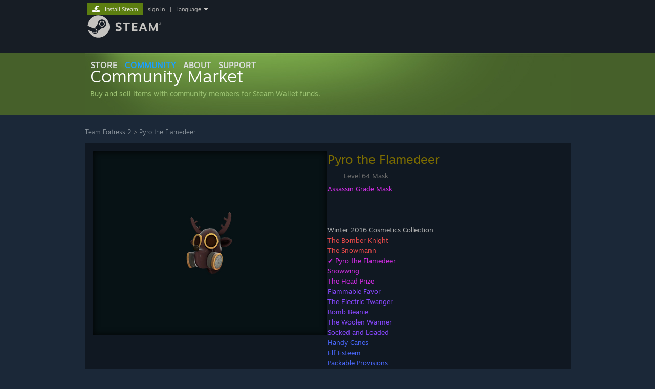

--- FILE ---
content_type: text/html; charset=UTF-8
request_url: https://steamcommunity.com/market/listings/440/Pyro%20the%20Flamedeer
body_size: 43582
content:
<!DOCTYPE html>
<html class=" responsive DesktopUI" lang="en"  >
<head>
	<meta http-equiv="Content-Type" content="text/html; charset=UTF-8">
			<meta name="viewport" content="width=device-width,initial-scale=1">
		<meta name="theme-color" content="#171a21">
		<title>Steam Community Market :: Listings for Pyro the Flamedeer</title>
	<link rel="shortcut icon" href="/favicon.ico" type="image/x-icon">

	
	
	<link href="https://community.akamai.steamstatic.com/public/shared/css/motiva_sans.css?v=G517uopaUy8x&amp;l=english&amp;_cdn=akamai" rel="stylesheet" type="text/css">
<link href="https://community.akamai.steamstatic.com/public/shared/css/buttons.css?v=WgcGW2rjIiQ0&amp;l=english&amp;_cdn=akamai" rel="stylesheet" type="text/css">
<link href="https://community.akamai.steamstatic.com/public/shared/css/shared_global.css?v=ipHh1UV26fnC&amp;l=english&amp;_cdn=akamai" rel="stylesheet" type="text/css">
<link href="https://community.akamai.steamstatic.com/public/css/globalv2.css?v=YdooKT9oS9ho&amp;l=english&amp;_cdn=akamai" rel="stylesheet" type="text/css">
<link href="https://community.akamai.steamstatic.com/public/css/skin_1/economy.css?v=y0DEvVieJ9Nb&amp;l=english&amp;_cdn=akamai" rel="stylesheet" type="text/css">
<link href="https://community.akamai.steamstatic.com/public/css/skin_1/economy_market.css?v=0Zb-lcVoK9bn&amp;l=english&amp;_cdn=akamai" rel="stylesheet" type="text/css">
<link href="https://community.akamai.steamstatic.com/public/css/skin_1/html5.css?v=r7-19v5XRR0y&amp;l=english&amp;_cdn=akamai" rel="stylesheet" type="text/css">
<link href="https://community.akamai.steamstatic.com/public/shared/css/shared_responsive.css?v=coQhkO36KXPQ&amp;l=english&amp;_cdn=akamai" rel="stylesheet" type="text/css">
<link href="https://community.akamai.steamstatic.com/public/css/skin_1/header.css?v=CMT0GkdQa1OT&amp;l=english&amp;_cdn=akamai" rel="stylesheet" type="text/css">
<script type="text/javascript">
	var __PrototypePreserve=[];
	__PrototypePreserve[0] = Array.from;
	__PrototypePreserve[1] = Array.prototype.filter;
	__PrototypePreserve[2] = Array.prototype.flatMap;
	__PrototypePreserve[3] = Array.prototype.find;
	__PrototypePreserve[4] = Array.prototype.some;
	__PrototypePreserve[5] = Function.prototype.bind;
	__PrototypePreserve[6] = HTMLElement.prototype.scrollTo;
</script>
<script type="text/javascript" src="https://community.akamai.steamstatic.com/public/javascript/prototype-1.7.js?v=npJElBnrEO6W&amp;l=english&amp;_cdn=akamai"></script>
<script type="text/javascript">
	Array.from = __PrototypePreserve[0] || Array.from;
	Array.prototype.filter = __PrototypePreserve[1] || Array.prototype.filter;
	Array.prototype.flatMap = __PrototypePreserve[2] || Array.prototype.flatMap;
	Array.prototype.find = __PrototypePreserve[3] || Array.prototype.find;
	Array.prototype.some = __PrototypePreserve[4] || Array.prototype.some;
	Function.prototype.bind = __PrototypePreserve[5] || Function.prototype.bind;
	HTMLElement.prototype.scrollTo = __PrototypePreserve[6] || HTMLElement.prototype.scrollTo;
</script>
<script type="text/javascript">
	var __ScriptaculousPreserve=[];
	__ScriptaculousPreserve[0] = Array.from;
	__ScriptaculousPreserve[1] = Function.prototype.bind;
	__ScriptaculousPreserve[2] = HTMLElement.prototype.scrollTo;
</script>
<script type="text/javascript" src="https://community.akamai.steamstatic.com/public/javascript/scriptaculous/_combined.js?v=pbdAKOcDIgbC&amp;l=english&amp;_cdn=akamai&amp;load=effects,controls,slider,dragdrop"></script>
<script type="text/javascript">
	Array.from = __ScriptaculousPreserve[0] || Array.from;
	Function.prototype.bind = __ScriptaculousPreserve[1] || Function.prototype.bind;
	HTMLElement.prototype.scrollTo = __ScriptaculousPreserve[2] || HTMLElement.prototype.scrollTo;
delete String['__parseStyleElement'];  Prototype.Browser.WebKit = true;</script>
<script type="text/javascript">VALVE_PUBLIC_PATH = "https:\/\/community.akamai.steamstatic.com\/public\/";</script><script type="text/javascript" src="https://community.akamai.steamstatic.com/public/javascript/global.js?v=slcQm66kLsRE&amp;l=english&amp;_cdn=akamai"></script>
<script type="text/javascript" src="https://community.akamai.steamstatic.com/public/javascript/jquery-1.11.1.min.js?v=gQHVlrK4-jX-&amp;l=english&amp;_cdn=akamai"></script>
<script type="text/javascript" src="https://community.akamai.steamstatic.com/public/shared/javascript/tooltip.js?v=LZHsOVauqTrm&amp;l=english&amp;_cdn=akamai"></script>
<script type="text/javascript" src="https://community.akamai.steamstatic.com/public/shared/javascript/shared_global.js?v=rLiUhbtlZk63&amp;l=english&amp;_cdn=akamai"></script>
<script type="text/javascript" src="https://community.akamai.steamstatic.com/public/shared/javascript/auth_refresh.js?v=w6QbwI-5-j2S&amp;l=english&amp;_cdn=akamai"></script>
<script type="text/javascript">Object.seal && [ Object, Array, String, Number ].map( function( builtin ) { Object.seal( builtin.prototype ); } );</script><script type="text/javascript">$J = jQuery.noConflict();
if ( typeof JSON != 'object' || !JSON.stringify || !JSON.parse ) { document.write( "<scr" + "ipt type=\"text\/javascript\" src=\"https:\/\/community.akamai.steamstatic.com\/public\/javascript\/json2.js?v=54NKNglvGTO8&amp;l=english&amp;_cdn=akamai\"><\/script>\n" ); };
</script>
		<script type="text/javascript">
			document.addEventListener('DOMContentLoaded', function(event) {
				SetupTooltips( { tooltipCSSClass: 'community_tooltip'} );
		});
		</script><script type="text/javascript" src="https://community.akamai.steamstatic.com/public/javascript/economy_common.js?v=3TZBCEPvtfTo&amp;l=english&amp;_cdn=akamai"></script>
<script type="text/javascript" src="https://community.akamai.steamstatic.com/public/javascript/economy.js?v=_pv7sVx2xKzw&amp;l=english&amp;_cdn=akamai"></script>
<script type="text/javascript" src="https://community.akamai.steamstatic.com/public/javascript/market.js?v=ty6cJKNWTcte&amp;l=english&amp;_cdn=akamai"></script>
<script type="text/javascript" src="https://community.akamai.steamstatic.com/public/javascript/modalv2.js?v=zBXEuexVQ0FZ&amp;l=english&amp;_cdn=akamai"></script>
<script type="text/javascript" src="https://community.akamai.steamstatic.com/public/javascript/jqplot/jquery.jqplot.js?v=fqsHSzty_LD7&amp;l=english&amp;_cdn=akamai"></script>
<script type="text/javascript" src="https://community.akamai.steamstatic.com/public/javascript/jqplot/plugins/jqplot.cursor.min.js?v=HibEBbh8Nigj&amp;l=english&amp;_cdn=akamai"></script>
<script type="text/javascript" src="https://community.akamai.steamstatic.com/public/javascript/jqplot/plugins/jqplot.dateAxisRenderer.min.js?v=ECRDWToHUbmn&amp;l=english&amp;_cdn=akamai"></script>
<script type="text/javascript" src="https://community.akamai.steamstatic.com/public/javascript/jqplot/plugins/jqplot.highlighter.min.js?v=s3-g7dMgZoz5&amp;l=english&amp;_cdn=akamai"></script>
<script type="text/javascript" src="https://community.akamai.steamstatic.com/public/shared/javascript/dselect.js?v=w0CV_PAvw3UA&amp;l=english&amp;_cdn=akamai"></script>
<script type="text/javascript" src="https://community.akamai.steamstatic.com/public/shared/javascript/billingaddress.js?v=3wQhqxcl7WuI&amp;l=english&amp;_cdn=akamai"></script>
<script type="text/javascript" src="https://community.akamai.steamstatic.com/public/shared/javascript/shared_responsive_adapter.js?v=e6xwLWkl6YbR&amp;l=english&amp;_cdn=akamai"></script>

						<meta name="twitter:card" content="summary_large_image">
					<meta name="Description" content="Buy and sell Team Fortress 2 items on the Steam Community Market for Steam Wallet funds.">
			
	<meta name="twitter:site" content="@steam" />

						<meta property="og:title" content="Steam Community Market :: Listings for Pyro the Flamedeer">
					<meta property="twitter:title" content="Steam Community Market :: Listings for Pyro the Flamedeer">
					<meta property="og:type" content="website">
					<meta property="fb:app_id" content="105386699540688">
					<meta property="og:description" content="Buy and sell Team Fortress 2 items on the Steam Community Market for Steam Wallet funds.">
					<meta property="twitter:description" content="Buy and sell Team Fortress 2 items on the Steam Community Market for Steam Wallet funds.">
			
	
			<link rel="image_src" href="https://community.akamai.steamstatic.com/economy/image/fWFc82js0fmoRAP-qOIPu5THSWqfSmTELLqcUywGkijVjZULUrsm1j-9xgEPaQRACyTyoSpMt9zuCM2KBOENnt4w4IJq1Td5lgQ1NrO0NmcycQGRBfNfBa0-8g3uD3RjsZZhB9bjru4FLw25tYKTNrh_Y8YMQZet_oiUEw/360fx360f">
		<meta property="og:image" content="https://community.akamai.steamstatic.com/economy/image/fWFc82js0fmoRAP-qOIPu5THSWqfSmTELLqcUywGkijVjZULUrsm1j-9xgEPaQRACyTyoSpMt9zuCM2KBOENnt4w4IJq1Td5lgQ1NrO0NmcycQGRBfNfBa0-8g3uD3RjsZZhB9bjru4FLw25tYKTNrh_Y8YMQZet_oiUEw/360fx360f">
		<meta name="twitter:image" content="https://community.akamai.steamstatic.com/economy/image/fWFc82js0fmoRAP-qOIPu5THSWqfSmTELLqcUywGkijVjZULUrsm1j-9xgEPaQRACyTyoSpMt9zuCM2KBOENnt4w4IJq1Td5lgQ1NrO0NmcycQGRBfNfBa0-8g3uD3RjsZZhB9bjru4FLw25tYKTNrh_Y8YMQZet_oiUEw/360fx360f" />
				
	
	
	
	
	</head>
<body class=" responsive_page ">


<div class="responsive_page_frame with_header">
						<div role="navigation" class="responsive_page_menu_ctn mainmenu" aria-label="Mobile Menu">
				<div class="responsive_page_menu"  id="responsive_page_menu">
										<div class="mainmenu_contents">
						<div class="mainmenu_contents_items">
															<a class="menuitem" href="https://steamcommunity.com/login/home/?goto=market%2Flistings%2F440%2FPyro+the+Flamedeer">
									Sign in								</a>
															<a class="menuitem supernav" href="https://store.steampowered.com/" data-tooltip-type="selector" data-tooltip-content=".submenu_Store">
				Store			</a>
			<div class="submenu_Store" style="display: none;" data-submenuid="Store">
														<a class="submenuitem" href="https://store.steampowered.com/">
						Home											</a>
														<a class="submenuitem" href="https://store.steampowered.com/explore/">
						Discovery Queue											</a>
														<a class="submenuitem" href="https://steamcommunity.com/my/wishlist/">
						Wishlist											</a>
														<a class="submenuitem" href="https://store.steampowered.com/points/shop/">
						Points Shop											</a>
														<a class="submenuitem" href="https://store.steampowered.com/news/">
						News											</a>
														<a class="submenuitem" href="https://store.steampowered.com/stats/">
						Charts											</a>
							</div>
										<a class="menuitem supernav supernav_active" href="https://steamcommunity.com/" data-tooltip-type="selector" data-tooltip-content=".submenu_Community">
				Community			</a>
			<div class="submenu_Community" style="display: none;" data-submenuid="Community">
														<a class="submenuitem" href="https://steamcommunity.com/">
						Home											</a>
														<a class="submenuitem" href="https://steamcommunity.com/discussions/">
						Discussions											</a>
														<a class="submenuitem" href="https://steamcommunity.com/workshop/">
						Workshop											</a>
														<a class="submenuitem" href="https://steamcommunity.com/market/">
						Market											</a>
														<a class="submenuitem" href="https://steamcommunity.com/?subsection=broadcasts">
						Broadcasts											</a>
							</div>
										<a class="menuitem " href="https://store.steampowered.com/about/">
				About			</a>
										<a class="menuitem " href="https://help.steampowered.com/en/">
				Support			</a>
			
							<div class="minor_menu_items">
																								<div class="menuitem change_language_action">
									Change language								</div>
																																	<a class="menuitem" href="https://store.steampowered.com/mobile" target="_blank" rel="noreferrer">Get the Steam Mobile App</a>
																									<div class="menuitem" role="link" onclick="Responsive_RequestDesktopView();">
										View desktop website									</div>
															</div>
						</div>
						<div class="mainmenu_footer_spacer  "></div>
						<div class="mainmenu_footer">
															<div class="mainmenu_footer_logo"><img src="https://community.akamai.steamstatic.com/public/shared/images/responsive/footerLogo_valve_new.png"></div>
								© Valve Corporation. All rights reserved. All trademarks are property of their respective owners in the US and other countries.								<span class="mainmenu_valve_links">
									<a href="https://store.steampowered.com/privacy_agreement/" target="_blank">Privacy Policy</a>
									&nbsp;| &nbsp;<a href="http://www.valvesoftware.com/legal.htm" target="_blank">Legal</a>
									&nbsp;| &nbsp;<a href="https://help.steampowered.com/faqs/view/10BB-D27A-6378-4436" target="_blank">Accessibility</a>
									&nbsp;| &nbsp;<a href="https://store.steampowered.com/subscriber_agreement/" target="_blank">Steam Subscriber Agreement</a>
									&nbsp;| &nbsp;<a href="https://store.steampowered.com/steam_refunds/" target="_blank">Refunds</a>
									&nbsp;| &nbsp;<a href="https://store.steampowered.com/account/cookiepreferences/" target="_blank">Cookies</a>
								</span>
													</div>
					</div>
									</div>
			</div>
		
		<div class="responsive_local_menu_tab"></div>

		<div class="responsive_page_menu_ctn localmenu">
			<div class="responsive_page_menu"  id="responsive_page_local_menu" data-panel="{&quot;onOptionsActionDescription&quot;:&quot;#filter_toggle&quot;,&quot;onOptionsButton&quot;:&quot;Responsive_ToggleLocalMenu()&quot;,&quot;onCancelButton&quot;:&quot;Responsive_ToggleLocalMenu()&quot;}">
				<div class="localmenu_content" data-panel="{&quot;maintainY&quot;:true,&quot;bFocusRingRoot&quot;:true,&quot;flow-children&quot;:&quot;column&quot;}">
				</div>
			</div>
		</div>



					<div class="responsive_header">
				<div class="responsive_header_content">
					<div id="responsive_menu_logo">
						<img src="https://community.akamai.steamstatic.com/public/shared/images/responsive/header_menu_hamburger.png" height="100%">
											</div>
					<div class="responsive_header_logo">
						<a href="https://store.steampowered.com/">
															<img src="https://community.akamai.steamstatic.com/public/shared/images/responsive/header_logo.png" height="36" border="0" alt="STEAM">
													</a>
					</div>
									</div>
			</div>
		
		<div class="responsive_page_content_overlay">

		</div>

		<div class="responsive_fixonscroll_ctn nonresponsive_hidden ">
		</div>
	
	<div class="responsive_page_content">

		<div role="banner" id="global_header" data-panel="{&quot;flow-children&quot;:&quot;row&quot;}">
	<div class="content">
		<div class="logo">
			<span id="logo_holder">
									<a href="https://store.steampowered.com/" aria-label="Link to the Steam Homepage">
						<img src="https://community.akamai.steamstatic.com/public/shared/images/header/logo_steam.svg?t=962016" width="176" height="44" alt="Link to the Steam Homepage">
					</a>
							</span>
		</div>

			<div role="navigation" class="supernav_container" aria-label="Global Menu">
								<a class="menuitem supernav" href="https://store.steampowered.com/" data-tooltip-type="selector" data-tooltip-content=".submenu_Store">
				STORE			</a>
			<div class="submenu_Store" style="display: none;" data-submenuid="Store">
														<a class="submenuitem" href="https://store.steampowered.com/">
						Home											</a>
														<a class="submenuitem" href="https://store.steampowered.com/explore/">
						Discovery Queue											</a>
														<a class="submenuitem" href="https://steamcommunity.com/my/wishlist/">
						Wishlist											</a>
														<a class="submenuitem" href="https://store.steampowered.com/points/shop/">
						Points Shop											</a>
														<a class="submenuitem" href="https://store.steampowered.com/news/">
						News											</a>
														<a class="submenuitem" href="https://store.steampowered.com/stats/">
						Charts											</a>
							</div>
										<a class="menuitem supernav supernav_active" href="https://steamcommunity.com/" data-tooltip-type="selector" data-tooltip-content=".submenu_Community">
				COMMUNITY			</a>
			<div class="submenu_Community" style="display: none;" data-submenuid="Community">
														<a class="submenuitem" href="https://steamcommunity.com/">
						Home											</a>
														<a class="submenuitem" href="https://steamcommunity.com/discussions/">
						Discussions											</a>
														<a class="submenuitem" href="https://steamcommunity.com/workshop/">
						Workshop											</a>
														<a class="submenuitem" href="https://steamcommunity.com/market/">
						Market											</a>
														<a class="submenuitem" href="https://steamcommunity.com/?subsection=broadcasts">
						Broadcasts											</a>
							</div>
										<a class="menuitem " href="https://store.steampowered.com/about/">
				About			</a>
										<a class="menuitem " href="https://help.steampowered.com/en/">
				SUPPORT			</a>
				</div>
	<script type="text/javascript">
		jQuery(function($) {
			$('#global_header .supernav').v_tooltip({'location':'bottom', 'destroyWhenDone': false, 'tooltipClass': 'supernav_content', 'offsetY':-6, 'offsetX': 1, 'horizontalSnap': 4, 'tooltipParent': '#global_header .supernav_container', 'correctForScreenSize': false});
		});
	</script>

		<div id="global_actions">
			<div role="navigation" id="global_action_menu" aria-label="Account Menu">
									<a class="header_installsteam_btn header_installsteam_btn_green" href="https://store.steampowered.com/about/">
						<div class="header_installsteam_btn_content">
							Install Steam						</div>
					</a>
				
				
									<a class="global_action_link" href="https://steamcommunity.com/login/home/?goto=market%2Flistings%2F440%2FPyro+the+Flamedeer">sign in</a>
											&nbsp;|&nbsp;
						<span class="pulldown global_action_link" id="language_pulldown" onclick="ShowMenu( this, 'language_dropdown', 'right' );">language</span>
						<div class="popup_block_new" id="language_dropdown" style="display: none;">
							<div class="popup_body popup_menu">
																																					<a class="popup_menu_item tight" href="?l=schinese" onclick="ChangeLanguage( 'schinese' ); return false;">简体中文 (Simplified Chinese)</a>
																													<a class="popup_menu_item tight" href="?l=tchinese" onclick="ChangeLanguage( 'tchinese' ); return false;">繁體中文 (Traditional Chinese)</a>
																													<a class="popup_menu_item tight" href="?l=japanese" onclick="ChangeLanguage( 'japanese' ); return false;">日本語 (Japanese)</a>
																													<a class="popup_menu_item tight" href="?l=koreana" onclick="ChangeLanguage( 'koreana' ); return false;">한국어 (Korean)</a>
																													<a class="popup_menu_item tight" href="?l=thai" onclick="ChangeLanguage( 'thai' ); return false;">ไทย (Thai)</a>
																													<a class="popup_menu_item tight" href="?l=bulgarian" onclick="ChangeLanguage( 'bulgarian' ); return false;">Български (Bulgarian)</a>
																													<a class="popup_menu_item tight" href="?l=czech" onclick="ChangeLanguage( 'czech' ); return false;">Čeština (Czech)</a>
																													<a class="popup_menu_item tight" href="?l=danish" onclick="ChangeLanguage( 'danish' ); return false;">Dansk (Danish)</a>
																													<a class="popup_menu_item tight" href="?l=german" onclick="ChangeLanguage( 'german' ); return false;">Deutsch (German)</a>
																																							<a class="popup_menu_item tight" href="?l=spanish" onclick="ChangeLanguage( 'spanish' ); return false;">Español - España (Spanish - Spain)</a>
																													<a class="popup_menu_item tight" href="?l=latam" onclick="ChangeLanguage( 'latam' ); return false;">Español - Latinoamérica (Spanish - Latin America)</a>
																													<a class="popup_menu_item tight" href="?l=greek" onclick="ChangeLanguage( 'greek' ); return false;">Ελληνικά (Greek)</a>
																													<a class="popup_menu_item tight" href="?l=french" onclick="ChangeLanguage( 'french' ); return false;">Français (French)</a>
																													<a class="popup_menu_item tight" href="?l=italian" onclick="ChangeLanguage( 'italian' ); return false;">Italiano (Italian)</a>
																													<a class="popup_menu_item tight" href="?l=indonesian" onclick="ChangeLanguage( 'indonesian' ); return false;">Bahasa Indonesia (Indonesian)</a>
																													<a class="popup_menu_item tight" href="?l=hungarian" onclick="ChangeLanguage( 'hungarian' ); return false;">Magyar (Hungarian)</a>
																													<a class="popup_menu_item tight" href="?l=dutch" onclick="ChangeLanguage( 'dutch' ); return false;">Nederlands (Dutch)</a>
																													<a class="popup_menu_item tight" href="?l=norwegian" onclick="ChangeLanguage( 'norwegian' ); return false;">Norsk (Norwegian)</a>
																													<a class="popup_menu_item tight" href="?l=polish" onclick="ChangeLanguage( 'polish' ); return false;">Polski (Polish)</a>
																													<a class="popup_menu_item tight" href="?l=portuguese" onclick="ChangeLanguage( 'portuguese' ); return false;">Português (Portuguese - Portugal)</a>
																													<a class="popup_menu_item tight" href="?l=brazilian" onclick="ChangeLanguage( 'brazilian' ); return false;">Português - Brasil (Portuguese - Brazil)</a>
																													<a class="popup_menu_item tight" href="?l=romanian" onclick="ChangeLanguage( 'romanian' ); return false;">Română (Romanian)</a>
																													<a class="popup_menu_item tight" href="?l=russian" onclick="ChangeLanguage( 'russian' ); return false;">Русский (Russian)</a>
																													<a class="popup_menu_item tight" href="?l=finnish" onclick="ChangeLanguage( 'finnish' ); return false;">Suomi (Finnish)</a>
																													<a class="popup_menu_item tight" href="?l=swedish" onclick="ChangeLanguage( 'swedish' ); return false;">Svenska (Swedish)</a>
																													<a class="popup_menu_item tight" href="?l=turkish" onclick="ChangeLanguage( 'turkish' ); return false;">Türkçe (Turkish)</a>
																													<a class="popup_menu_item tight" href="?l=vietnamese" onclick="ChangeLanguage( 'vietnamese' ); return false;">Tiếng Việt (Vietnamese)</a>
																													<a class="popup_menu_item tight" href="?l=ukrainian" onclick="ChangeLanguage( 'ukrainian' ); return false;">Українська (Ukrainian)</a>
																									<a class="popup_menu_item tight" href="https://www.valvesoftware.com/en/contact?contact-person=Translation%20Team%20Feedback" target="_blank">Report a translation problem</a>
							</div>
						</div>
												</div>
					</div>
			</div>
</div>
<script type="text/javascript">
	g_sessionID = "7e321afc6f98afca0ddc8d62";
	g_steamID = false;
	g_strLanguage = "english";
	g_SNR = '2_market_listings_';
	g_bAllowAppImpressions = true;
		g_ContentDescriptorPreferences = [1,3,4];

	

	// We always want to have the timezone cookie set for PHP to use
	setTimezoneCookies();

	$J( function() {

		InitMiniprofileHovers(( 'https%3A%2F%2Fsteamcommunity.com' ));
		InitEmoticonHovers();
		ApplyAdultContentPreferences();
	});

	$J( function() { InitEconomyHovers( "https:\/\/community.akamai.steamstatic.com\/public\/css\/skin_1\/economy.css?v=y0DEvVieJ9Nb&l=english&_cdn=akamai", "https:\/\/community.akamai.steamstatic.com\/public\/javascript\/economy_common.js?v=3TZBCEPvtfTo&l=english&_cdn=akamai", "https:\/\/community.akamai.steamstatic.com\/public\/javascript\/economy.js?v=_pv7sVx2xKzw&l=english&_cdn=akamai" );});</script>
<div id="application_config" style="display: none;"  data-config="{&quot;EUNIVERSE&quot;:1,&quot;WEB_UNIVERSE&quot;:&quot;public&quot;,&quot;LANGUAGE&quot;:&quot;english&quot;,&quot;COUNTRY&quot;:&quot;US&quot;,&quot;MEDIA_CDN_COMMUNITY_URL&quot;:&quot;https:\/\/cdn.akamai.steamstatic.com\/steamcommunity\/public\/&quot;,&quot;MEDIA_CDN_URL&quot;:&quot;https:\/\/cdn.akamai.steamstatic.com\/&quot;,&quot;VIDEO_CDN_URL&quot;:&quot;https:\/\/video.akamai.steamstatic.com\/&quot;,&quot;COMMUNITY_CDN_URL&quot;:&quot;https:\/\/community.akamai.steamstatic.com\/&quot;,&quot;COMMUNITY_CDN_ASSET_URL&quot;:&quot;https:\/\/cdn.akamai.steamstatic.com\/steamcommunity\/public\/assets\/&quot;,&quot;STORE_CDN_URL&quot;:&quot;https:\/\/store.akamai.steamstatic.com\/&quot;,&quot;PUBLIC_SHARED_URL&quot;:&quot;https:\/\/community.akamai.steamstatic.com\/public\/shared\/&quot;,&quot;COMMUNITY_BASE_URL&quot;:&quot;https:\/\/steamcommunity.com\/&quot;,&quot;CHAT_BASE_URL&quot;:&quot;https:\/\/steamcommunity.com\/&quot;,&quot;STORE_BASE_URL&quot;:&quot;https:\/\/store.steampowered.com\/&quot;,&quot;STORE_CHECKOUT_BASE_URL&quot;:&quot;https:\/\/checkout.steampowered.com\/&quot;,&quot;IMG_URL&quot;:&quot;https:\/\/community.akamai.steamstatic.com\/public\/images\/&quot;,&quot;STEAMTV_BASE_URL&quot;:&quot;https:\/\/steam.tv\/&quot;,&quot;HELP_BASE_URL&quot;:&quot;https:\/\/help.steampowered.com\/&quot;,&quot;PARTNER_BASE_URL&quot;:&quot;https:\/\/partner.steamgames.com\/&quot;,&quot;STATS_BASE_URL&quot;:&quot;https:\/\/partner.steampowered.com\/&quot;,&quot;INTERNAL_STATS_BASE_URL&quot;:&quot;https:\/\/steamstats.valve.org\/&quot;,&quot;IN_CLIENT&quot;:false,&quot;USE_POPUPS&quot;:false,&quot;STORE_ICON_BASE_URL&quot;:&quot;https:\/\/shared.akamai.steamstatic.com\/store_item_assets\/steam\/apps\/&quot;,&quot;STORE_ITEM_BASE_URL&quot;:&quot;https:\/\/shared.akamai.steamstatic.com\/store_item_assets\/&quot;,&quot;WEBAPI_BASE_URL&quot;:&quot;https:\/\/api.steampowered.com\/&quot;,&quot;TOKEN_URL&quot;:&quot;https:\/\/steamcommunity.com\/chat\/clientjstoken&quot;,&quot;BUILD_TIMESTAMP&quot;:1769574121,&quot;PAGE_TIMESTAMP&quot;:1769595925,&quot;IN_TENFOOT&quot;:false,&quot;IN_GAMEPADUI&quot;:false,&quot;IN_CHROMEOS&quot;:false,&quot;IN_MOBILE_WEBVIEW&quot;:false,&quot;PLATFORM&quot;:&quot;macos&quot;,&quot;BASE_URL_STORE_CDN_ASSETS&quot;:&quot;https:\/\/cdn.akamai.steamstatic.com\/store\/&quot;,&quot;EREALM&quot;:1,&quot;LOGIN_BASE_URL&quot;:&quot;https:\/\/login.steampowered.com\/&quot;,&quot;AVATAR_BASE_URL&quot;:&quot;https:\/\/avatars.akamai.steamstatic.com\/&quot;,&quot;FROM_WEB&quot;:true,&quot;WEBSITE_ID&quot;:&quot;Community&quot;,&quot;BASE_URL_SHARED_CDN&quot;:&quot;https:\/\/shared.akamai.steamstatic.com\/&quot;,&quot;CLAN_CDN_ASSET_URL&quot;:&quot;https:\/\/clan.akamai.steamstatic.com\/&quot;,&quot;COMMUNITY_ASSETS_BASE_URL&quot;:&quot;https:\/\/shared.akamai.steamstatic.com\/community_assets\/&quot;,&quot;SNR&quot;:&quot;2_market_listings_&quot;}" data-userinfo="{&quot;logged_in&quot;:false,&quot;country_code&quot;:&quot;US&quot;,&quot;excluded_content_descriptors&quot;:[1,3,4]}" data-community="[]" data-loyaltystore="{&quot;webapi_token&quot;:&quot;&quot;}" data-steam_notifications="null"></div><link href="https://community.akamai.steamstatic.com/public/css/applications/community/main.css?v=lUDT0YSE7Ra7&amp;l=english&amp;_cdn=akamai" rel="stylesheet" type="text/css">
<script type="text/javascript" src="https://community.akamai.steamstatic.com/public/javascript/applications/community/manifest.js?v=0O2WvWWE3Pmx&amp;l=english&amp;_cdn=akamai"></script>
<script type="text/javascript" src="https://community.akamai.steamstatic.com/public/javascript/applications/community/libraries~b28b7af69.js?v=otJTfeJA4u84&amp;l=english&amp;_cdn=akamai"></script>
<script type="text/javascript" src="https://community.akamai.steamstatic.com/public/javascript/applications/community/main.js?v=fLXoVcWhUQ9v&amp;l=english&amp;_cdn=akamai"></script>
	<div id="application_root"></div>

		<div role="main" class="responsive_page_template_content" id="responsive_page_template_content" data-panel="{&quot;autoFocus&quot;:true}" >

			<div id="NotLoggedInWarning" class="modal_frame" style="display: none">
	<div class="modal_box">
		<div class="modal_box_ctn">
			<div class="notLoggedInText">You need to sign in or create an account to do that.</div>
			<div class="notLoggedInButtons">
				<a class="btn_green_white_innerfade btn_medium" href="https://steamcommunity.com/login/home/?goto=market%2Flistings%2F440%2FPyro%2520the%2520Flamedeer"><span>Sign In</span></a>
				<a class="btn_green_white_innerfade btn_medium" href="https://store.steampowered.com/join"><span>Create an Account</span></a>
				<a class="btn_grey_black btn_medium" onclick="hideModal( 'NotLoggedInWarning' )"><span>Cancel</span></a>
				<div style="clear: left"></div>
			</div>
		</div>
	</div>
</div>

<div class="pagecontent no_header ">
<!-- top content -->
<div id="modalContentScrollbarHack" style="display: none"></div>

<div id="modalContent" class="modal_frame" style="display: none">
	<div id="modalContentTitleBar">
		<a id="modalContentTitleBarLink" href="" target="_blank">&nbsp;</a>
		<a id="modalContentTitleBarImageLink" href="" target="_blank"><img src="https://community.akamai.steamstatic.com/public/images/skin_1/ico_external_link.gif" alt=""></a>
		<div id="modalContentDismiss" class="modalContentDismissImage" onclick="HideModalContent();">
			<img src="https://community.akamai.steamstatic.com/public/images/x9x9.gif" width="9" height="9" border="0" alt="Close">
		</div>
	</div>
	<div id="modalContentWait"><img src="https://community.akamai.steamstatic.com/public/images/login/throbber.gif" alt="Loading"></div>
	<div id="modalContentFrameContainer"></div>
</div><div class="market_header_bg">
	<div id="BG_top">
		<h1 class="market_header">
			<a href="https://steamcommunity.com/market/">
				<div class="market_header_logo">
					<div class="market_header_text">
						<span class="market_title_text">Community Market</span><br/>
						<span class="market_subtitle_text">Buy and sell items with community members for Steam Wallet funds.</span>
					</div>
				</div>
				<!--<img class="market_header_logo" src="https://community.akamai.steamstatic.com/public/images/economy/market/header/header_en.png" alt="Steam Community Market" /> -->
			</a>
		</h1>
				<div class="market_header_hidden">
			<p>Buy and sell items with community members for Steam Wallet funds.</p>
		</div>

		
	</div>
</div>



<!-- /top content -->
<!-- main body -->
<div id="BG_bottom">
		<div id="mainContents" style="visibility:visible">
		<div class="market_listing_nav_container">
						<div class="market_listing_nav">
									<a href="https://steamcommunity.com/market/search?appid=440">Team Fortress 2</a>
					&gt;
										<a href="https://steamcommunity.com/market/listings/440/Pyro%20the%20Flamedeer">Pyro the Flamedeer</a>
							</div>
		</div>

		
		
		
			<div class="market_page_fullwidth market_listing_firstsection">
				<div class="market_listing_iteminfo">
                    	<div class="largeiteminfo_react_placeholder" data-featuretarget="iteminfo" data-props="{&quot;name&quot;:&quot;largeiteminfo&quot;,&quot;bIsMarket&quot;:true}"></div>					<div style="clear: both"></div>
					<div id="largeiteminfo_warning">
						<br/>
						The appearance of items in the individual listings may vary slightly from the one above. For example, items could have custom names, descriptions, or colors.						<div>
															<br>
								<div>
									After purchase, this item:									<ul>
																					<li>will not be tradable for one week</li>
																				<li>can immediately be re-sold on the Steam Community Market</li>
									</ul>
								</div>
													</div>
					</div>

					<div id="myListings" style="border: none">
											</div>

					<hr>
											<div id="pricehistory"></div>
						<br>
						<div class="zoom_controls pricehistory_zoom_controls">
							Zoom graph							<a class="zoomopt" onclick="return pricehistory_zoomDays( g_plotPriceHistory, g_timePriceHistoryEarliest, g_timePriceHistoryLatest, 7 );" href="javascript:void(0)">Week</a>
							<a class="zoomopt" onclick="return pricehistory_zoomDays( g_plotPriceHistory, g_timePriceHistoryEarliest, g_timePriceHistoryLatest, 30 );" href="javascript:void(0)">Month</a>
							<a class="zoomopt" onclick="return pricehistory_zoomLifetime( g_plotPriceHistory, g_timePriceHistoryEarliest, g_timePriceHistoryLatest );" href="javascript:void(0)" style="padding-right: 0">Lifetime</a>
						</div>
										<div style="clear: both"></div>
				</div>
			</div>

				<div id="listings" class="market_page_fullwidth" style="padding-top: 20px">
					<div class="resultsbluebg">
						<img src="https://community.akamai.steamstatic.com/public/images/economy/market/market_bg_949.png">
					</div>
					<div class="market_large_tab_well">

						<h2 class="market_section_title">
							Listings						</h2>

											</div>

											<div class="market_listing_filter">
	<div class="market_listing_filter_contents">
		<form id="market_listing_filter_form" accept-charset="UTF8" action="https://steamcommunity.com/market/listings/440/Pyro%20the%20Flamedeer" method="GET" >
							<span class="market_listing_filter_searchhint">
									Search within listings:							</span>
			<span style="position: relative; display: inline-block;">
									<input class="filter_search_box market_search_filter_search_box" type="text" id="market_listing_filter_search_box" value="" placeholder="Search name, description, type" name="filter" autocomplete="off" />
								<input class="market_search_submit_button" id="market_listing_filter_submit" type="submit" value="Submit" />
			</span>
		</form>
	</div>
</div>
					
					<div id="searchResultsTable" class="market_content_block market_home_listing_table market_home_main_listing_table market_listing_table">
													<div id="market_buyorder_info" class="market_listing_row">
																	<div>
										<div style="float: right; padding-right: 10px">
											<a class="btn_green_white_innerfade btn_medium market_noncommodity_buyorder_button" href="javascript:void(0)" onclick="Market_ShowBuyOrderPopup( 440, &quot;Pyro the Flamedeer&quot;, &quot;Pyro the Flamedeer&quot; ); return false;">
												<span>Place buy order...</span>
											</a>
										</div>
										<div id="market_commodity_buyrequests">
											&nbsp;
										</div>
									</div>
																<div id="market_buyorder_info_show_details">
									<span onclick="$J('#market_buyorder_info_show_details').hide(); $J('#market_buyorder_info_details').show();">
										View more details									</span>
								</div>
								<div id="market_buyorder_info_details" style="display: none;">
									<div id="market_buyorder_info_details_tablecontainer">
										<div id="market_commodity_buyreqeusts_table" class="market_commodity_orders_table_container">
										</div>
									</div>
									<div id="market_buyorder_info_details_explanation">
										<p>You can place an order to buy at a specific price, and the cheapest listing will automatically get matched to the highest buy order.</p>
										<p>For this item, buy orders will be matched with the cheapest option to buy regardless of any unique characteristics.</p>
										<p>If you're looking for a specific characteristic, you can search or view the individual listings below.</p>
									</div>
								</div>
							</div>
						
													<div id="searchResultsRows">
								<div class="market_listing_table_header">
	<div class="market_listing_price_listings_block">
		<span class="market_listing_right_cell market_listing_action_buttons"></span>
		<span class="market_listing_right_cell market_listing_their_price">PRICE</span>
	</div>
	<div><span class="market_listing_header_namespacer"></span>NAME</div>
</div>

<div class="market_listing_row market_recent_listing_row listing_803463931587336303" id="listing_803463931587336303">
	
	<div class="market_listing_item_img_container">		<img id="listing_803463931587336303_image" src="https://community.akamai.steamstatic.com/economy/image/fWFc82js0fmoRAP-qOIPu5THSWqfSmTELLqcUywGkijVjZULUrsm1j-9xgEPaQRACyTyoSpMt9zuCM2KBOENnt4w4IJq1Td5lgQ1NrO0NmcycQGRBfNfBa0-8g3uD3RjsZZhB9bjru4FLw25tYKTNrh_Y8YMQZet_oiUEw/62fx62f" srcset="https://community.akamai.steamstatic.com/economy/image/fWFc82js0fmoRAP-qOIPu5THSWqfSmTELLqcUywGkijVjZULUrsm1j-9xgEPaQRACyTyoSpMt9zuCM2KBOENnt4w4IJq1Td5lgQ1NrO0NmcycQGRBfNfBa0-8g3uD3RjsZZhB9bjru4FLw25tYKTNrh_Y8YMQZet_oiUEw/62fx62f 1x, https://community.akamai.steamstatic.com/economy/image/fWFc82js0fmoRAP-qOIPu5THSWqfSmTELLqcUywGkijVjZULUrsm1j-9xgEPaQRACyTyoSpMt9zuCM2KBOENnt4w4IJq1Td5lgQ1NrO0NmcycQGRBfNfBa0-8g3uD3RjsZZhB9bjru4FLw25tYKTNrh_Y8YMQZet_oiUEw/62fx62fdpx2x 2x" style="border-color: #7D6D00;background-color: #3C352E;" class="market_listing_item_img" alt="" />	</div>
		<div class="market_listing_price_listings_block">
					<div class="market_listing_right_cell market_listing_action_buttons">
									<div class="market_listing_buy_button">
													<a href="javascript:BuyMarketListing('listing', '803463931587336303', 440, '2', '16667402070')" class="item_market_action_button btn_green_white_innerfade btn_small">
								<span>
									Buy Now								</span>
							</a>
											</div>
							</div>
				<div class="market_listing_right_cell market_listing_their_price">
			<span class="market_table_value">
														<span class="market_listing_price market_listing_price_with_fee">
						$3.30					</span>
					<span class="market_listing_price market_listing_price_with_publisher_fee_only">
						$3.16					</span>
					<span class="market_listing_price market_listing_price_without_fee">
						$2.88					</span>
								<br/>
							</span>
		</div>
		<div class="market_listing_right_cell">
									<div class="market_listing_row_action"><a href="steam://rungame/440/76561202255233023/+tf_econ_item_preview%20M803463931587336303A16667402070D10030565600127044255">Inspect in Game...</a></div>
					</div>
	</div>

		<div class="market_listing_item_name_block" >
		<span class="market_listing_item_name" id="listing_803463931587336303_name" style="color: #7D6D00;">Pyro the Flamedeer</span>
		<br/>
				<div class="market_listing_row_details" id="listing_803463931587336303_details">
				</div>
	</div>
	<div style="clear: both;"></div>
</div>

<div class="market_listing_row market_recent_listing_row listing_792204932449513752" id="listing_792204932449513752">
	
	<div class="market_listing_item_img_container">		<img id="listing_792204932449513752_image" src="https://community.akamai.steamstatic.com/economy/image/fWFc82js0fmoRAP-qOIPu5THSWqfSmTELLqcUywGkijVjZULUrsm1j-9xgEPaQRACyTyoSpMt9zuCM2KBOENnt4w4IJq1Td5lgQ1NrO0NmcycQGRBfNfBa0-8g3uD3RjsZZhB9bjru4FLw25tYKTNrh_Y8YMQZet_oiUEw/62fx62f" srcset="https://community.akamai.steamstatic.com/economy/image/fWFc82js0fmoRAP-qOIPu5THSWqfSmTELLqcUywGkijVjZULUrsm1j-9xgEPaQRACyTyoSpMt9zuCM2KBOENnt4w4IJq1Td5lgQ1NrO0NmcycQGRBfNfBa0-8g3uD3RjsZZhB9bjru4FLw25tYKTNrh_Y8YMQZet_oiUEw/62fx62f 1x, https://community.akamai.steamstatic.com/economy/image/fWFc82js0fmoRAP-qOIPu5THSWqfSmTELLqcUywGkijVjZULUrsm1j-9xgEPaQRACyTyoSpMt9zuCM2KBOENnt4w4IJq1Td5lgQ1NrO0NmcycQGRBfNfBa0-8g3uD3RjsZZhB9bjru4FLw25tYKTNrh_Y8YMQZet_oiUEw/62fx62fdpx2x 2x" style="border-color: #7D6D00;background-color: #3C352E;" class="market_listing_item_img" alt="" />	</div>
		<div class="market_listing_price_listings_block">
					<div class="market_listing_right_cell market_listing_action_buttons">
									<div class="market_listing_buy_button">
													<a href="javascript:BuyMarketListing('listing', '792204932449513752', 440, '2', '16667726057')" class="item_market_action_button btn_green_white_innerfade btn_small">
								<span>
									Buy Now								</span>
							</a>
											</div>
							</div>
				<div class="market_listing_right_cell market_listing_their_price">
			<span class="market_table_value">
														<span class="market_listing_price market_listing_price_with_fee">
						$3.30					</span>
					<span class="market_listing_price market_listing_price_with_publisher_fee_only">
						$3.16					</span>
					<span class="market_listing_price market_listing_price_without_fee">
						$2.88					</span>
								<br/>
							</span>
		</div>
		<div class="market_listing_right_cell">
									<div class="market_listing_row_action"><a href="steam://rungame/440/76561202255233023/+tf_econ_item_preview%20M792204932449513752A16667726057D12382573149780664479">Inspect in Game...</a></div>
					</div>
	</div>

		<div class="market_listing_item_name_block" >
		<span class="market_listing_item_name" id="listing_792204932449513752_name" style="color: #7D6D00;">Pyro the Flamedeer</span>
		<br/>
				<div class="market_listing_row_details" id="listing_792204932449513752_details">
				</div>
	</div>
	<div style="clear: both;"></div>
</div>

<div class="market_listing_row market_recent_listing_row listing_755049594467400596" id="listing_755049594467400596">
	
	<div class="market_listing_item_img_container">		<img id="listing_755049594467400596_image" src="https://community.akamai.steamstatic.com/economy/image/fWFc82js0fmoRAP-qOIPu5THSWqfSmTELLqcUywGkijVjZULUrsm1j-9xgEPaQRACyTyoSpMt9zuCM2KBOENnt4w4IJq1Td5lgQ1NrO0NmcycQGRBfNfBa0-8g3uD3RjsZZhB9bjru4FLw25tYKTNrh_Y8YMQZet_oiUEw/62fx62f" srcset="https://community.akamai.steamstatic.com/economy/image/fWFc82js0fmoRAP-qOIPu5THSWqfSmTELLqcUywGkijVjZULUrsm1j-9xgEPaQRACyTyoSpMt9zuCM2KBOENnt4w4IJq1Td5lgQ1NrO0NmcycQGRBfNfBa0-8g3uD3RjsZZhB9bjru4FLw25tYKTNrh_Y8YMQZet_oiUEw/62fx62f 1x, https://community.akamai.steamstatic.com/economy/image/fWFc82js0fmoRAP-qOIPu5THSWqfSmTELLqcUywGkijVjZULUrsm1j-9xgEPaQRACyTyoSpMt9zuCM2KBOENnt4w4IJq1Td5lgQ1NrO0NmcycQGRBfNfBa0-8g3uD3RjsZZhB9bjru4FLw25tYKTNrh_Y8YMQZet_oiUEw/62fx62fdpx2x 2x" style="border-color: #7D6D00;background-color: #3C352E;" class="market_listing_item_img" alt="" />	</div>
		<div class="market_listing_price_listings_block">
					<div class="market_listing_right_cell market_listing_action_buttons">
									<div class="market_listing_buy_button">
													<a href="javascript:BuyMarketListing('listing', '755049594467400596', 440, '2', '16665956383')" class="item_market_action_button btn_green_white_innerfade btn_small">
								<span>
									Buy Now								</span>
							</a>
											</div>
							</div>
				<div class="market_listing_right_cell market_listing_their_price">
			<span class="market_table_value">
														<span class="market_listing_price market_listing_price_with_fee">
						$3.30					</span>
					<span class="market_listing_price market_listing_price_with_publisher_fee_only">
						$3.16					</span>
					<span class="market_listing_price market_listing_price_without_fee">
						$2.88					</span>
								<br/>
							</span>
		</div>
		<div class="market_listing_right_cell">
									<div class="market_listing_row_action"><a href="steam://rungame/440/76561202255233023/+tf_econ_item_preview%20M755049594467400596A16665956383D798635101322577499">Inspect in Game...</a></div>
					</div>
	</div>

		<div class="market_listing_item_name_block" >
		<span class="market_listing_item_name" id="listing_755049594467400596_name" style="color: #7D6D00;">Pyro the Flamedeer</span>
		<br/>
				<div class="market_listing_row_details" id="listing_755049594467400596_details">
				</div>
	</div>
	<div style="clear: both;"></div>
</div>

<div class="market_listing_row market_recent_listing_row listing_755049594467400740" id="listing_755049594467400740">
	
	<div class="market_listing_item_img_container">		<img id="listing_755049594467400740_image" src="https://community.akamai.steamstatic.com/economy/image/fWFc82js0fmoRAP-qOIPu5THSWqfSmTELLqcUywGkijVjZULUrsm1j-9xgEPaQRACyTyoSpMt9zuCM2KBOENnt4w4IJq1Td5lgQ1NrO0NmcycQGRBfNfBa0-8g3uD3RjsZZhB9bjru4FLw25tYKTNrh_Y8YMQZet_oiUEw/62fx62f" srcset="https://community.akamai.steamstatic.com/economy/image/fWFc82js0fmoRAP-qOIPu5THSWqfSmTELLqcUywGkijVjZULUrsm1j-9xgEPaQRACyTyoSpMt9zuCM2KBOENnt4w4IJq1Td5lgQ1NrO0NmcycQGRBfNfBa0-8g3uD3RjsZZhB9bjru4FLw25tYKTNrh_Y8YMQZet_oiUEw/62fx62f 1x, https://community.akamai.steamstatic.com/economy/image/fWFc82js0fmoRAP-qOIPu5THSWqfSmTELLqcUywGkijVjZULUrsm1j-9xgEPaQRACyTyoSpMt9zuCM2KBOENnt4w4IJq1Td5lgQ1NrO0NmcycQGRBfNfBa0-8g3uD3RjsZZhB9bjru4FLw25tYKTNrh_Y8YMQZet_oiUEw/62fx62fdpx2x 2x" style="border-color: #7D6D00;background-color: #3C352E;" class="market_listing_item_img" alt="" />	</div>
		<div class="market_listing_price_listings_block">
					<div class="market_listing_right_cell market_listing_action_buttons">
									<div class="market_listing_buy_button">
													<a href="javascript:BuyMarketListing('listing', '755049594467400740', 440, '2', '16665956402')" class="item_market_action_button btn_green_white_innerfade btn_small">
								<span>
									Buy Now								</span>
							</a>
											</div>
							</div>
				<div class="market_listing_right_cell market_listing_their_price">
			<span class="market_table_value">
														<span class="market_listing_price market_listing_price_with_fee">
						$3.30					</span>
					<span class="market_listing_price market_listing_price_with_publisher_fee_only">
						$3.16					</span>
					<span class="market_listing_price market_listing_price_without_fee">
						$2.88					</span>
								<br/>
							</span>
		</div>
		<div class="market_listing_right_cell">
									<div class="market_listing_row_action"><a href="steam://rungame/440/76561202255233023/+tf_econ_item_preview%20M755049594467400740A16665956402D14392761846439718547">Inspect in Game...</a></div>
					</div>
	</div>

		<div class="market_listing_item_name_block" >
		<span class="market_listing_item_name" id="listing_755049594467400740_name" style="color: #7D6D00;">Pyro the Flamedeer</span>
		<br/>
				<div class="market_listing_row_details" id="listing_755049594467400740_details">
				</div>
	</div>
	<div style="clear: both;"></div>
</div>

<div class="market_listing_row market_recent_listing_row listing_755049594467401028" id="listing_755049594467401028">
	
	<div class="market_listing_item_img_container">		<img id="listing_755049594467401028_image" src="https://community.akamai.steamstatic.com/economy/image/[base64]/62fx62f" srcset="https://community.akamai.steamstatic.com/economy/image/[base64]/62fx62f 1x, https://community.akamai.steamstatic.com/economy/image/[base64]/62fx62fdpx2x 2x" style="border-color: #7D6D00;background-color: #3C352E;" class="market_listing_item_img" alt="" />	</div>
		<div class="market_listing_price_listings_block">
					<div class="market_listing_right_cell market_listing_action_buttons">
									<div class="market_listing_buy_button">
													<a href="javascript:BuyMarketListing('listing', '755049594467401028', 440, '2', '16665956379')" class="item_market_action_button btn_green_white_innerfade btn_small">
								<span>
									Buy Now								</span>
							</a>
											</div>
							</div>
				<div class="market_listing_right_cell market_listing_their_price">
			<span class="market_table_value">
														<span class="market_listing_price market_listing_price_with_fee">
						$3.30					</span>
					<span class="market_listing_price market_listing_price_with_publisher_fee_only">
						$3.16					</span>
					<span class="market_listing_price market_listing_price_without_fee">
						$2.88					</span>
								<br/>
							</span>
		</div>
		<div class="market_listing_right_cell">
									<div class="market_listing_row_action"><a href="steam://rungame/440/76561202255233023/+tf_econ_item_preview%20M755049594467401028A16665956379D16273051918469424735">Inspect in Game...</a></div>
					</div>
	</div>

		<div class="market_listing_item_name_block" >
		<span class="market_listing_item_name" id="listing_755049594467401028_name" style="color: #7D6D00;">Pyro the Flamedeer</span>
		<br/>
				<div class="market_listing_row_details" id="listing_755049594467401028_details">
				</div>
	</div>
	<div style="clear: both;"></div>
</div>

<div class="market_listing_row market_recent_listing_row listing_749420094935422780" id="listing_749420094935422780">
	
	<div class="market_listing_item_img_container">		<img id="listing_749420094935422780_image" src="https://community.akamai.steamstatic.com/economy/image/[base64]/62fx62f" srcset="https://community.akamai.steamstatic.com/economy/image/[base64]/62fx62f 1x, https://community.akamai.steamstatic.com/economy/image/[base64]/62fx62fdpx2x 2x" style="border-color: #7D6D00;background-color: #3C352E;" class="market_listing_item_img" alt="" />	</div>
		<div class="market_listing_price_listings_block">
					<div class="market_listing_right_cell market_listing_action_buttons">
									<div class="market_listing_buy_button">
													<a href="javascript:BuyMarketListing('listing', '749420094935422780', 440, '2', '16665316032')" class="item_market_action_button btn_green_white_innerfade btn_small">
								<span>
									Buy Now								</span>
							</a>
											</div>
							</div>
				<div class="market_listing_right_cell market_listing_their_price">
			<span class="market_table_value">
														<span class="market_listing_price market_listing_price_with_fee">
						$3.30					</span>
					<span class="market_listing_price market_listing_price_with_publisher_fee_only">
						$3.16					</span>
					<span class="market_listing_price market_listing_price_without_fee">
						$2.88					</span>
								<br/>
							</span>
		</div>
		<div class="market_listing_right_cell">
									<div class="market_listing_row_action"><a href="steam://rungame/440/76561202255233023/+tf_econ_item_preview%20M749420094935422780A16665316032D12366099941585652381">Inspect in Game...</a></div>
					</div>
	</div>

		<div class="market_listing_item_name_block" >
		<span class="market_listing_item_name" id="listing_749420094935422780_name" style="color: #7D6D00;">Pyro the Flamedeer</span>
		<br/>
				<div class="market_listing_row_details" id="listing_749420094935422780_details">
				</div>
	</div>
	<div style="clear: both;"></div>
</div>

<div class="market_listing_row market_recent_listing_row listing_730279796505540684" id="listing_730279796505540684">
	
	<div class="market_listing_item_img_container">		<img id="listing_730279796505540684_image" src="https://community.akamai.steamstatic.com/economy/image/fWFc82js0fmoRAP-qOIPu5THSWqfSmTELLqcUywGkijVjZULUrsm1j-9xgEPaQRACyTyoSpMt9zuCM2KBOENnt4w4IJq1Td5lgQ1NrO0NmcycQGRBfNfBa0-8g3uD3RjsZZhB9bjru4FLw25tYKTNrh_Y8YMQZet_oiUEw/62fx62f" srcset="https://community.akamai.steamstatic.com/economy/image/fWFc82js0fmoRAP-qOIPu5THSWqfSmTELLqcUywGkijVjZULUrsm1j-9xgEPaQRACyTyoSpMt9zuCM2KBOENnt4w4IJq1Td5lgQ1NrO0NmcycQGRBfNfBa0-8g3uD3RjsZZhB9bjru4FLw25tYKTNrh_Y8YMQZet_oiUEw/62fx62f 1x, https://community.akamai.steamstatic.com/economy/image/fWFc82js0fmoRAP-qOIPu5THSWqfSmTELLqcUywGkijVjZULUrsm1j-9xgEPaQRACyTyoSpMt9zuCM2KBOENnt4w4IJq1Td5lgQ1NrO0NmcycQGRBfNfBa0-8g3uD3RjsZZhB9bjru4FLw25tYKTNrh_Y8YMQZet_oiUEw/62fx62fdpx2x 2x" style="border-color: #7D6D00;background-color: #3C352E;" class="market_listing_item_img" alt="" />	</div>
		<div class="market_listing_price_listings_block">
					<div class="market_listing_right_cell market_listing_action_buttons">
									<div class="market_listing_buy_button">
													<a href="javascript:BuyMarketListing('listing', '730279796505540684', 440, '2', '16665522647')" class="item_market_action_button btn_green_white_innerfade btn_small">
								<span>
									Buy Now								</span>
							</a>
											</div>
							</div>
				<div class="market_listing_right_cell market_listing_their_price">
			<span class="market_table_value">
														<span class="market_listing_price market_listing_price_with_fee">
						$3.34					</span>
					<span class="market_listing_price market_listing_price_with_publisher_fee_only">
						$3.20					</span>
					<span class="market_listing_price market_listing_price_without_fee">
						$2.91					</span>
								<br/>
							</span>
		</div>
		<div class="market_listing_right_cell">
									<div class="market_listing_row_action"><a href="steam://rungame/440/76561202255233023/+tf_econ_item_preview%20M730279796505540684A16665522647D14356684960708806847">Inspect in Game...</a></div>
					</div>
	</div>

		<div class="market_listing_item_name_block" >
		<span class="market_listing_item_name" id="listing_730279796505540684_name" style="color: #7D6D00;">Pyro the Flamedeer</span>
		<br/>
				<div class="market_listing_row_details" id="listing_730279796505540684_details">
				</div>
	</div>
	<div style="clear: both;"></div>
</div>

<div class="market_listing_row market_recent_listing_row listing_747168295121954660" id="listing_747168295121954660">
	
	<div class="market_listing_item_img_container">		<img id="listing_747168295121954660_image" src="https://community.akamai.steamstatic.com/economy/image/fWFc82js0fmoRAP-qOIPu5THSWqfSmTELLqcUywGkijVjZULUrsm1j-9xgEPaQRACyTyoSpMt9zuCM2KBOENnt4w4IJq1Td5lgQ1NrO0NmcycQGRBfNfBa0-8g3uD3RjsZZhB9bjru4FLw25tYKTNrh_Y8YMQZet_oiUEw/62fx62f" srcset="https://community.akamai.steamstatic.com/economy/image/fWFc82js0fmoRAP-qOIPu5THSWqfSmTELLqcUywGkijVjZULUrsm1j-9xgEPaQRACyTyoSpMt9zuCM2KBOENnt4w4IJq1Td5lgQ1NrO0NmcycQGRBfNfBa0-8g3uD3RjsZZhB9bjru4FLw25tYKTNrh_Y8YMQZet_oiUEw/62fx62f 1x, https://community.akamai.steamstatic.com/economy/image/fWFc82js0fmoRAP-qOIPu5THSWqfSmTELLqcUywGkijVjZULUrsm1j-9xgEPaQRACyTyoSpMt9zuCM2KBOENnt4w4IJq1Td5lgQ1NrO0NmcycQGRBfNfBa0-8g3uD3RjsZZhB9bjru4FLw25tYKTNrh_Y8YMQZet_oiUEw/62fx62fdpx2x 2x" style="border-color: #7D6D00;background-color: #3C352E;" class="market_listing_item_img" alt="" />	</div>
		<div class="market_listing_price_listings_block">
					<div class="market_listing_right_cell market_listing_action_buttons">
									<div class="market_listing_buy_button">
													<a href="javascript:BuyMarketListing('listing', '747168295121954660', 440, '2', '10999250662')" class="item_market_action_button btn_green_white_innerfade btn_small">
								<span>
									Buy Now								</span>
							</a>
											</div>
							</div>
				<div class="market_listing_right_cell market_listing_their_price">
			<span class="market_table_value">
														<span class="market_listing_price market_listing_price_with_fee">
						$3.37					</span>
					<span class="market_listing_price market_listing_price_with_publisher_fee_only">
						$3.23					</span>
					<span class="market_listing_price market_listing_price_without_fee">
						$2.94					</span>
								<br/>
							</span>
		</div>
		<div class="market_listing_right_cell">
									<div class="market_listing_row_action"><a href="steam://rungame/440/76561202255233023/+tf_econ_item_preview%20M747168295121954660A10999250662D2725193070508059865">Inspect in Game...</a></div>
					</div>
	</div>

		<div class="market_listing_item_name_block" >
		<span class="market_listing_item_name" id="listing_747168295121954660_name" style="color: #7D6D00;">Pyro the Flamedeer</span>
		<br/>
				<div class="market_listing_row_details" id="listing_747168295121954660_details">
				</div>
	</div>
	<div style="clear: both;"></div>
</div>

<div class="market_listing_row market_recent_listing_row listing_777568233678924874" id="listing_777568233678924874">
	
	<div class="market_listing_item_img_container">		<img id="listing_777568233678924874_image" src="https://community.akamai.steamstatic.com/economy/image/fWFc82js0fmoRAP-qOIPu5THSWqfSmTELLqcUywGkijVjZULUrsm1j-9xgEPaQRACyTyoSpMt9zuCM2KBOENnt4w4IJq1Td5lgQ1NrO0NmcycQGRBfNfBa0-8g3uD3RjsZZhB9bjru4FLw25tYKTNrh_Y8YMQZet_oiUEw/62fx62f" srcset="https://community.akamai.steamstatic.com/economy/image/fWFc82js0fmoRAP-qOIPu5THSWqfSmTELLqcUywGkijVjZULUrsm1j-9xgEPaQRACyTyoSpMt9zuCM2KBOENnt4w4IJq1Td5lgQ1NrO0NmcycQGRBfNfBa0-8g3uD3RjsZZhB9bjru4FLw25tYKTNrh_Y8YMQZet_oiUEw/62fx62f 1x, https://community.akamai.steamstatic.com/economy/image/fWFc82js0fmoRAP-qOIPu5THSWqfSmTELLqcUywGkijVjZULUrsm1j-9xgEPaQRACyTyoSpMt9zuCM2KBOENnt4w4IJq1Td5lgQ1NrO0NmcycQGRBfNfBa0-8g3uD3RjsZZhB9bjru4FLw25tYKTNrh_Y8YMQZet_oiUEw/62fx62fdpx2x 2x" style="border-color: #7D6D00;background-color: #3C352E;" class="market_listing_item_img" alt="" />	</div>
		<div class="market_listing_price_listings_block">
					<div class="market_listing_right_cell market_listing_action_buttons">
									<div class="market_listing_buy_button">
													<a href="javascript:BuyMarketListing('listing', '777568233678924874', 440, '2', '16667743420')" class="item_market_action_button btn_green_white_innerfade btn_small">
								<span>
									Buy Now								</span>
							</a>
											</div>
							</div>
				<div class="market_listing_right_cell market_listing_their_price">
			<span class="market_table_value">
														<span class="market_listing_price market_listing_price_with_fee">
						$3.36					</span>
					<span class="market_listing_price market_listing_price_with_publisher_fee_only">
						$3.22					</span>
					<span class="market_listing_price market_listing_price_without_fee">
						$2.93					</span>
								<br/>
							</span>
		</div>
		<div class="market_listing_right_cell">
									<div class="market_listing_row_action"><a href="steam://rungame/440/76561202255233023/+tf_econ_item_preview%20M777568233678924874A16667743420D250924001511276669">Inspect in Game...</a></div>
					</div>
	</div>

		<div class="market_listing_item_name_block" >
		<span class="market_listing_item_name" id="listing_777568233678924874_name" style="color: #7D6D00;">Pyro the Flamedeer</span>
		<br/>
				<div class="market_listing_row_details" id="listing_777568233678924874_details">
				</div>
	</div>
	<div style="clear: both;"></div>
</div>

<div class="market_listing_row market_recent_listing_row listing_737035195936235882" id="listing_737035195936235882">
	
	<div class="market_listing_item_img_container">		<img id="listing_737035195936235882_image" src="https://community.akamai.steamstatic.com/economy/image/fWFc82js0fmoRAP-qOIPu5THSWqfSmTELLqcUywGkijVjZULUrsm1j-9xgEPaQRACyTyoSpMt9zuCM2KBOENnt4w4IJq1Td5lgQ1NrO0NmcycQGRBfNfBa0-8g3uD3RjsZZhB9bjru4FLw25tYKTNrh_Y8YMQZet_oiUEw/62fx62f" srcset="https://community.akamai.steamstatic.com/economy/image/fWFc82js0fmoRAP-qOIPu5THSWqfSmTELLqcUywGkijVjZULUrsm1j-9xgEPaQRACyTyoSpMt9zuCM2KBOENnt4w4IJq1Td5lgQ1NrO0NmcycQGRBfNfBa0-8g3uD3RjsZZhB9bjru4FLw25tYKTNrh_Y8YMQZet_oiUEw/62fx62f 1x, https://community.akamai.steamstatic.com/economy/image/fWFc82js0fmoRAP-qOIPu5THSWqfSmTELLqcUywGkijVjZULUrsm1j-9xgEPaQRACyTyoSpMt9zuCM2KBOENnt4w4IJq1Td5lgQ1NrO0NmcycQGRBfNfBa0-8g3uD3RjsZZhB9bjru4FLw25tYKTNrh_Y8YMQZet_oiUEw/62fx62fdpx2x 2x" style="border-color: #7D6D00;background-color: #3C352E;" class="market_listing_item_img" alt="" />	</div>
		<div class="market_listing_price_listings_block">
					<div class="market_listing_right_cell market_listing_action_buttons">
									<div class="market_listing_buy_button">
													<a href="javascript:BuyMarketListing('listing', '737035195936235882', 440, '2', '16633839893')" class="item_market_action_button btn_green_white_innerfade btn_small">
								<span>
									Buy Now								</span>
							</a>
											</div>
							</div>
				<div class="market_listing_right_cell market_listing_their_price">
			<span class="market_table_value">
														<span class="market_listing_price market_listing_price_with_fee">
						$3.39					</span>
					<span class="market_listing_price market_listing_price_with_publisher_fee_only">
						$3.25					</span>
					<span class="market_listing_price market_listing_price_without_fee">
						$2.96					</span>
								<br/>
							</span>
		</div>
		<div class="market_listing_right_cell">
									<div class="market_listing_row_action"><a href="steam://rungame/440/76561202255233023/+tf_econ_item_preview%20M737035195936235882A16633839893D16815623848924110941">Inspect in Game...</a></div>
					</div>
	</div>

		<div class="market_listing_item_name_block" >
		<span class="market_listing_item_name" id="listing_737035195936235882_name" style="color: #7D6D00;">Pyro the Flamedeer</span>
		<br/>
				<div class="market_listing_row_details" id="listing_737035195936235882_details">
				</div>
	</div>
	<div style="clear: both;"></div>
</div>
							</div>
							
		<div id="searchResults_ctn" class="market_paging" style="">
			<div class="market_paging_controls" id="searchResults_controls">
				<span id="searchResults_btn_prev" class="pagebtn">&lt;</span>
				<span id="searchResults_links"></span>
				<span id="searchResults_btn_next" class="pagebtn">&gt;</span>
			</div>

			<div class="market_paging_summary ellipsis">
				Showing <span id="searchResults_start">1</span>-<span id="searchResults_end">10</span> of <span id="searchResults_total">41</span> results			</div>

			<div style="clear: both;"></div>
		</div>
		
													</div>
				</div>
				<div style="clear:both"></div>
	</div>

	<div id="hover" style="display: none;">
		<div class="shadow_ul"></div><div class="shadow_top"></div><div class="shadow_ur"></div><div class="shadow_left"></div><div class="shadow_right"></div><div class="shadow_bl"></div><div class="shadow_bottom"></div><div class="shadow_br"></div>					<div class="hover_box shadow_content react_hover" id="iteminfo_clienthover">
				<div id="hover_content" data-featuretarget="iteminfo" data-props="{&quot;name&quot;:&quot;hover_content&quot;,&quot;bInteractable&quot;:false,&quot;bIncludeMarketInfo&quot;:false}"></div>			</div>
				<div class="hover_arrow_left" id="hover_arrow_left">
			<div class="hover_arrow_inner"></div>
		</div>
		<div class="hover_arrow_right" id="hover_arrow_right">
			<div class="hover_arrow_inner"></div>
		</div>
	</div>
</div></div>


<div id="market_buynow_dialog" class="newmodal market_modal_dialog" style="display: none;">
    <div class="modal_top_bar"></div>
	<div class="newmodal_header_border">
		<div class="newmodal_header">
            <div class="newmodal_close with_label">
                <span id="market_buynow_dialog_cancel" class="">Cancel</span>
                <span id="market_buynow_dialog_cancel_close" class="" style="display: none">Close</span>
            </div>
            <span id="market_buynow_dialog_title" class="title_text">
				Buy an item			</span>

		</div>
	</div>
	<div class="newmodal_content_border">
		<div id="market_buynow_dialog_contents" class="newmodal_content">
			<div id="market_buynow_dialog_item">
			</div>
			<div class="market_dialog_content_spacer">
			</div>
			<div id="market_buynow_dialog_totals" class="market_dialog_totals">
				<div>
					<span id="market_buynow_dialog_totals_subtotal" class="market_dialog_totals_cost">&nbsp;</span>
					<span class="market_dialog_totals_label">Subtotal:</span>
				</div>
				<div style="clear: both"></div>
				<br/>
				<div>
					<span id="market_buynow_dialog_totals_publisherfee" class="market_dialog_totals_cost">&nbsp;</span>
					<span class="market_dialog_totals_label"><span id="market_buynow_dialog_totals_publisherfee_gamename"></span> fee (<span id="market_buynow_dialog_totals_publisherfee_percent"></span>%):</span>
				</div>
				<div style="clear: both"></div>
				<div>
					<span id="market_buynow_dialog_totals_transactionfee" class="market_dialog_totals_cost">&nbsp;</span>
					<span class="market_dialog_totals_label">Steam transaction fee (<span id="market_buynow_dialog_totals_transactionfee_percent"></span>%):</span>
				</div>
				<div style="clear: both"></div>
				<div id="market_buynow_dialog_localtax_ctn">
					<span id="market_buynow_dialog_totals_localtax" class="market_dialog_totals_cost">&nbsp;</span>
					<span class="market_dialog_totals_label">Local sales tax						<span style="font-size:12px" id="market_buy_taxloc_wrapper">
						(<span id="market_buy_taxloc"></span>)
						<span class="market_whatsthis" title="Sales tax is assessed on market fees only. This is mandated by your local tax authority.">(?)					</span>
				</div>

				<div>
					<span class="market_dialog_totals_cost">&nbsp;</span>
					<span class="market_dialog_totals_label market_buynow_dialog_totals_fee_collector">
						Fees charged by Valve Corporation					</span>
				</div>
				<div style="clear: both"></div>
				<div class="market_dialog_totals_separator"></div>
				<div>
					<span id="market_buynow_dialog_totals_total" class="market_dialog_totals_cost">&nbsp;</span>
					<span class="market_dialog_totals_label">Total:</span>
				</div>
				<div style="clear: both"></div>
			</div>
			<div style="clear:both"></div>
			<div class="market_dialog_content_spacer">
			</div>
			<div id="market_buynow_dialog_paymentinfo_frame_container">
				<div id="market_buynow_dialog_paymentinfo_frame" class="market_dialog_content_frame">
					<div id="market_buynow_dialog_paymentinfo" class="market_dialog_content market_dialog_content_darker">
						<div>
							<div class="market_buynow_paymentinfo_row">
								<div class="market_buynow_paymentinfo_label">
									<span>Payment method:</span>
								</div>
								<div class="market_buynow_paymentinfo_content">
									<span id="market_buynow_dialog_paymentmethod">My Steam Wallet <span id="market_buynow_dialog_walletbalance">(<span id="market_buynow_dialog_walletbalance_amount"></span>)</span></span>
								</div>
							</div>
							<div class="market_buynow_paymentinfo_row">
								<div class="market_buynow_paymentinfo_label">
									<span>Steam account:</span>
								</div>
								<div class="market_buynow_paymentinfo_content">
									<span id="market_buynow_dialog_myaccountname"></span>
								</div>
							</div>
														<div class="market_buynow_paymentinfo_row">
								<div class="market_buynow_paymentinfo_label">
									<span>Billing address:</span>
								</div>
								<div class="market_buynow_paymentinfo_content">
																									<div class="market_dialog_billing_address_row">
										<div class="market_dialog_billing_address_left_column label">First name</div>
										<div class="market_dialog_billing_address_right_column label">Last name</div>
									</div>
									<div class="market_dialog_billing_address_row">
										<div class="market_dialog_billing_address_left_column">
											<input type="text" class="text" maxlength="100" name="first_name_buynow" id="first_name_buynow"  value="" autocomplete="cc-given-name">
										</div>
										<div class="market_dialog_billing_address_right_column">
											<input type="text" class="text" maxlength="100" name="last_name_buynow" id="last_name_buynow"  value="" autocomplete="cc-family-name">
										</div>
									</div>

									<div class="market_dialog_billing_address_row">
										<div class="market_dialog_billing_address_full_column label">Billing address</div>
									</div>
									<div class="market_dialog_billing_address_row">
										<div class="market_dialog_billing_address_full_column">
											<input type="text" class="text" maxlength="128" name="billing_address_buynow" id="billing_address_buynow" value="" autocomplete="address-line1">		
										</div>
									</div>
												
									<div class="market_dialog_billing_address_row">
										<div class="market_dialog_billing_address_full_column label">Billing address, line 2</div>
									</div>
									<div class="market_dialog_billing_address_row">
										<div class="market_dialog_billing_address_full_column">
											<input type="text" class="text" maxlength="128" name="billing_address_two_buynow" id="billing_address_two_buynow" value="" autocomplete="address-line2">	
										</div>
									</div>
																			<div class="market_dialog_billing_address_row">
											<div class="market_dialog_billing_address_left_column label">City</div>
											<div id="billing_state_label" class="market_dialog_billing_address_right_column label">State/Province</div>
										</div>
										<div class="market_dialog_billing_address_row">
											<div class="market_dialog_billing_address_left_column">
											<input type="text" class="text" maxlength="50" name="billing_city_buynow" id="billing_city_buynow" value="" autocomplete="address-level2">
											</div>
											<div id="billing_state_input" class="market_dialog_billing_address_right_column">
												<input type="text" style="display: none;" class="text" maxlength="33" name="billing_state_text_buynow" id="billing_state_text_buynow" value="">
																								<div class="dselect_container" id="billing_state_select_buynow_dselect_container" style="display:block">
					<input id="billing_state_select_buynow" type="hidden" name="billing_state_select_buynow" value=""/>
					<a class="trigger" tabindex="208" id="billing_state_select_buynow_trigger" href="javascript:DSelectNoop();" onfocus="DSelectOnFocus( 'billing_state_select_buynow');" onblur="DSelectOnBlur( 'billing_state_select_buynow');" onclick="DSelectOnTriggerClick('billing_state_select_buynow');">Select State/Province</a>
					<div class="dropcontainer">
					<ul class="dropdownhidden" id="billing_state_select_buynow_droplist"><li><a class="inactive_selection" tabindex="99999" href="javascript:DSelectNoop();" onmouseover="DHighlightItem( 'billing_state_select_buynow', 0, false );" id="" onclick="DHighlightItem( 'billing_state_select_buynow', 0, true );" >Select State/Province</a></li><li><a class="inactive_selection" tabindex="99999" href="javascript:DSelectNoop();" onmouseover="DHighlightItem( 'billing_state_select_buynow', 1, false );" id="AL" onclick="DHighlightItem( 'billing_state_select_buynow', 1, true );" >Alabama</a></li><li><a class="inactive_selection" tabindex="99999" href="javascript:DSelectNoop();" onmouseover="DHighlightItem( 'billing_state_select_buynow', 2, false );" id="AK" onclick="DHighlightItem( 'billing_state_select_buynow', 2, true );" >Alaska</a></li><li><a class="inactive_selection" tabindex="99999" href="javascript:DSelectNoop();" onmouseover="DHighlightItem( 'billing_state_select_buynow', 3, false );" id="AS" onclick="DHighlightItem( 'billing_state_select_buynow', 3, true );" >American Samoa</a></li><li><a class="inactive_selection" tabindex="99999" href="javascript:DSelectNoop();" onmouseover="DHighlightItem( 'billing_state_select_buynow', 4, false );" id="AZ" onclick="DHighlightItem( 'billing_state_select_buynow', 4, true );" >Arizona</a></li><li><a class="inactive_selection" tabindex="99999" href="javascript:DSelectNoop();" onmouseover="DHighlightItem( 'billing_state_select_buynow', 5, false );" id="AR" onclick="DHighlightItem( 'billing_state_select_buynow', 5, true );" >Arkansas</a></li><li><a class="inactive_selection" tabindex="99999" href="javascript:DSelectNoop();" onmouseover="DHighlightItem( 'billing_state_select_buynow', 6, false );" id="AA" onclick="DHighlightItem( 'billing_state_select_buynow', 6, true );" >Armed Forces Americas</a></li><li><a class="inactive_selection" tabindex="99999" href="javascript:DSelectNoop();" onmouseover="DHighlightItem( 'billing_state_select_buynow', 7, false );" id="AE" onclick="DHighlightItem( 'billing_state_select_buynow', 7, true );" >Armed Forces Europe</a></li><li><a class="inactive_selection" tabindex="99999" href="javascript:DSelectNoop();" onmouseover="DHighlightItem( 'billing_state_select_buynow', 8, false );" id="AP" onclick="DHighlightItem( 'billing_state_select_buynow', 8, true );" >Armed Forces Pacific</a></li><li><a class="inactive_selection" tabindex="99999" href="javascript:DSelectNoop();" onmouseover="DHighlightItem( 'billing_state_select_buynow', 9, false );" id="CA" onclick="DHighlightItem( 'billing_state_select_buynow', 9, true );" >California</a></li><li><a class="inactive_selection" tabindex="99999" href="javascript:DSelectNoop();" onmouseover="DHighlightItem( 'billing_state_select_buynow', 10, false );" id="CO" onclick="DHighlightItem( 'billing_state_select_buynow', 10, true );" >Colorado</a></li><li><a class="inactive_selection" tabindex="99999" href="javascript:DSelectNoop();" onmouseover="DHighlightItem( 'billing_state_select_buynow', 11, false );" id="CT" onclick="DHighlightItem( 'billing_state_select_buynow', 11, true );" >Connecticut</a></li><li><a class="inactive_selection" tabindex="99999" href="javascript:DSelectNoop();" onmouseover="DHighlightItem( 'billing_state_select_buynow', 12, false );" id="DE" onclick="DHighlightItem( 'billing_state_select_buynow', 12, true );" >Delaware</a></li><li><a class="inactive_selection" tabindex="99999" href="javascript:DSelectNoop();" onmouseover="DHighlightItem( 'billing_state_select_buynow', 13, false );" id="DC" onclick="DHighlightItem( 'billing_state_select_buynow', 13, true );" >District Of Columbia</a></li><li><a class="inactive_selection" tabindex="99999" href="javascript:DSelectNoop();" onmouseover="DHighlightItem( 'billing_state_select_buynow', 14, false );" id="FM" onclick="DHighlightItem( 'billing_state_select_buynow', 14, true );" >Federated States Of Micronesia</a></li><li><a class="inactive_selection" tabindex="99999" href="javascript:DSelectNoop();" onmouseover="DHighlightItem( 'billing_state_select_buynow', 15, false );" id="FL" onclick="DHighlightItem( 'billing_state_select_buynow', 15, true );" >Florida</a></li><li><a class="inactive_selection" tabindex="99999" href="javascript:DSelectNoop();" onmouseover="DHighlightItem( 'billing_state_select_buynow', 16, false );" id="GA" onclick="DHighlightItem( 'billing_state_select_buynow', 16, true );" >Georgia</a></li><li><a class="inactive_selection" tabindex="99999" href="javascript:DSelectNoop();" onmouseover="DHighlightItem( 'billing_state_select_buynow', 17, false );" id="GU" onclick="DHighlightItem( 'billing_state_select_buynow', 17, true );" >Guam</a></li><li><a class="inactive_selection" tabindex="99999" href="javascript:DSelectNoop();" onmouseover="DHighlightItem( 'billing_state_select_buynow', 18, false );" id="HI" onclick="DHighlightItem( 'billing_state_select_buynow', 18, true );" >Hawaii</a></li><li><a class="inactive_selection" tabindex="99999" href="javascript:DSelectNoop();" onmouseover="DHighlightItem( 'billing_state_select_buynow', 19, false );" id="ID" onclick="DHighlightItem( 'billing_state_select_buynow', 19, true );" >Idaho</a></li><li><a class="inactive_selection" tabindex="99999" href="javascript:DSelectNoop();" onmouseover="DHighlightItem( 'billing_state_select_buynow', 20, false );" id="IL" onclick="DHighlightItem( 'billing_state_select_buynow', 20, true );" >Illinois</a></li><li><a class="inactive_selection" tabindex="99999" href="javascript:DSelectNoop();" onmouseover="DHighlightItem( 'billing_state_select_buynow', 21, false );" id="IN" onclick="DHighlightItem( 'billing_state_select_buynow', 21, true );" >Indiana</a></li><li><a class="inactive_selection" tabindex="99999" href="javascript:DSelectNoop();" onmouseover="DHighlightItem( 'billing_state_select_buynow', 22, false );" id="IA" onclick="DHighlightItem( 'billing_state_select_buynow', 22, true );" >Iowa</a></li><li><a class="inactive_selection" tabindex="99999" href="javascript:DSelectNoop();" onmouseover="DHighlightItem( 'billing_state_select_buynow', 23, false );" id="KS" onclick="DHighlightItem( 'billing_state_select_buynow', 23, true );" >Kansas</a></li><li><a class="inactive_selection" tabindex="99999" href="javascript:DSelectNoop();" onmouseover="DHighlightItem( 'billing_state_select_buynow', 24, false );" id="KY" onclick="DHighlightItem( 'billing_state_select_buynow', 24, true );" >Kentucky</a></li><li><a class="inactive_selection" tabindex="99999" href="javascript:DSelectNoop();" onmouseover="DHighlightItem( 'billing_state_select_buynow', 25, false );" id="LA" onclick="DHighlightItem( 'billing_state_select_buynow', 25, true );" >Louisiana</a></li><li><a class="inactive_selection" tabindex="99999" href="javascript:DSelectNoop();" onmouseover="DHighlightItem( 'billing_state_select_buynow', 26, false );" id="ME" onclick="DHighlightItem( 'billing_state_select_buynow', 26, true );" >Maine</a></li><li><a class="inactive_selection" tabindex="99999" href="javascript:DSelectNoop();" onmouseover="DHighlightItem( 'billing_state_select_buynow', 27, false );" id="MH" onclick="DHighlightItem( 'billing_state_select_buynow', 27, true );" >Marshall Islands</a></li><li><a class="inactive_selection" tabindex="99999" href="javascript:DSelectNoop();" onmouseover="DHighlightItem( 'billing_state_select_buynow', 28, false );" id="MD" onclick="DHighlightItem( 'billing_state_select_buynow', 28, true );" >Maryland</a></li><li><a class="inactive_selection" tabindex="99999" href="javascript:DSelectNoop();" onmouseover="DHighlightItem( 'billing_state_select_buynow', 29, false );" id="MA" onclick="DHighlightItem( 'billing_state_select_buynow', 29, true );" >Massachusetts</a></li><li><a class="inactive_selection" tabindex="99999" href="javascript:DSelectNoop();" onmouseover="DHighlightItem( 'billing_state_select_buynow', 30, false );" id="MI" onclick="DHighlightItem( 'billing_state_select_buynow', 30, true );" >Michigan</a></li><li><a class="inactive_selection" tabindex="99999" href="javascript:DSelectNoop();" onmouseover="DHighlightItem( 'billing_state_select_buynow', 31, false );" id="MN" onclick="DHighlightItem( 'billing_state_select_buynow', 31, true );" >Minnesota</a></li><li><a class="inactive_selection" tabindex="99999" href="javascript:DSelectNoop();" onmouseover="DHighlightItem( 'billing_state_select_buynow', 32, false );" id="MS" onclick="DHighlightItem( 'billing_state_select_buynow', 32, true );" >Mississippi</a></li><li><a class="inactive_selection" tabindex="99999" href="javascript:DSelectNoop();" onmouseover="DHighlightItem( 'billing_state_select_buynow', 33, false );" id="MO" onclick="DHighlightItem( 'billing_state_select_buynow', 33, true );" >Missouri</a></li><li><a class="inactive_selection" tabindex="99999" href="javascript:DSelectNoop();" onmouseover="DHighlightItem( 'billing_state_select_buynow', 34, false );" id="MT" onclick="DHighlightItem( 'billing_state_select_buynow', 34, true );" >Montana</a></li><li><a class="inactive_selection" tabindex="99999" href="javascript:DSelectNoop();" onmouseover="DHighlightItem( 'billing_state_select_buynow', 35, false );" id="NE" onclick="DHighlightItem( 'billing_state_select_buynow', 35, true );" >Nebraska</a></li><li><a class="inactive_selection" tabindex="99999" href="javascript:DSelectNoop();" onmouseover="DHighlightItem( 'billing_state_select_buynow', 36, false );" id="NV" onclick="DHighlightItem( 'billing_state_select_buynow', 36, true );" >Nevada</a></li><li><a class="inactive_selection" tabindex="99999" href="javascript:DSelectNoop();" onmouseover="DHighlightItem( 'billing_state_select_buynow', 37, false );" id="NH" onclick="DHighlightItem( 'billing_state_select_buynow', 37, true );" >New Hampshire</a></li><li><a class="inactive_selection" tabindex="99999" href="javascript:DSelectNoop();" onmouseover="DHighlightItem( 'billing_state_select_buynow', 38, false );" id="NJ" onclick="DHighlightItem( 'billing_state_select_buynow', 38, true );" >New Jersey</a></li><li><a class="inactive_selection" tabindex="99999" href="javascript:DSelectNoop();" onmouseover="DHighlightItem( 'billing_state_select_buynow', 39, false );" id="NM" onclick="DHighlightItem( 'billing_state_select_buynow', 39, true );" >New Mexico</a></li><li><a class="inactive_selection" tabindex="99999" href="javascript:DSelectNoop();" onmouseover="DHighlightItem( 'billing_state_select_buynow', 40, false );" id="NY" onclick="DHighlightItem( 'billing_state_select_buynow', 40, true );" >New York</a></li><li><a class="inactive_selection" tabindex="99999" href="javascript:DSelectNoop();" onmouseover="DHighlightItem( 'billing_state_select_buynow', 41, false );" id="NC" onclick="DHighlightItem( 'billing_state_select_buynow', 41, true );" >North Carolina</a></li><li><a class="inactive_selection" tabindex="99999" href="javascript:DSelectNoop();" onmouseover="DHighlightItem( 'billing_state_select_buynow', 42, false );" id="ND" onclick="DHighlightItem( 'billing_state_select_buynow', 42, true );" >North Dakota</a></li><li><a class="inactive_selection" tabindex="99999" href="javascript:DSelectNoop();" onmouseover="DHighlightItem( 'billing_state_select_buynow', 43, false );" id="MP" onclick="DHighlightItem( 'billing_state_select_buynow', 43, true );" >Northern Mariana Islands</a></li><li><a class="inactive_selection" tabindex="99999" href="javascript:DSelectNoop();" onmouseover="DHighlightItem( 'billing_state_select_buynow', 44, false );" id="OH" onclick="DHighlightItem( 'billing_state_select_buynow', 44, true );" >Ohio</a></li><li><a class="inactive_selection" tabindex="99999" href="javascript:DSelectNoop();" onmouseover="DHighlightItem( 'billing_state_select_buynow', 45, false );" id="OK" onclick="DHighlightItem( 'billing_state_select_buynow', 45, true );" >Oklahoma</a></li><li><a class="inactive_selection" tabindex="99999" href="javascript:DSelectNoop();" onmouseover="DHighlightItem( 'billing_state_select_buynow', 46, false );" id="OR" onclick="DHighlightItem( 'billing_state_select_buynow', 46, true );" >Oregon</a></li><li><a class="inactive_selection" tabindex="99999" href="javascript:DSelectNoop();" onmouseover="DHighlightItem( 'billing_state_select_buynow', 47, false );" id="PW" onclick="DHighlightItem( 'billing_state_select_buynow', 47, true );" >Palau</a></li><li><a class="inactive_selection" tabindex="99999" href="javascript:DSelectNoop();" onmouseover="DHighlightItem( 'billing_state_select_buynow', 48, false );" id="PA" onclick="DHighlightItem( 'billing_state_select_buynow', 48, true );" >Pennsylvania</a></li><li><a class="inactive_selection" tabindex="99999" href="javascript:DSelectNoop();" onmouseover="DHighlightItem( 'billing_state_select_buynow', 49, false );" id="PR" onclick="DHighlightItem( 'billing_state_select_buynow', 49, true );" >Puerto Rico</a></li><li><a class="inactive_selection" tabindex="99999" href="javascript:DSelectNoop();" onmouseover="DHighlightItem( 'billing_state_select_buynow', 50, false );" id="RI" onclick="DHighlightItem( 'billing_state_select_buynow', 50, true );" >Rhode Island</a></li><li><a class="inactive_selection" tabindex="99999" href="javascript:DSelectNoop();" onmouseover="DHighlightItem( 'billing_state_select_buynow', 51, false );" id="SC" onclick="DHighlightItem( 'billing_state_select_buynow', 51, true );" >South Carolina</a></li><li><a class="inactive_selection" tabindex="99999" href="javascript:DSelectNoop();" onmouseover="DHighlightItem( 'billing_state_select_buynow', 52, false );" id="SD" onclick="DHighlightItem( 'billing_state_select_buynow', 52, true );" >South Dakota</a></li><li><a class="inactive_selection" tabindex="99999" href="javascript:DSelectNoop();" onmouseover="DHighlightItem( 'billing_state_select_buynow', 53, false );" id="TN" onclick="DHighlightItem( 'billing_state_select_buynow', 53, true );" >Tennessee</a></li><li><a class="inactive_selection" tabindex="99999" href="javascript:DSelectNoop();" onmouseover="DHighlightItem( 'billing_state_select_buynow', 54, false );" id="TX" onclick="DHighlightItem( 'billing_state_select_buynow', 54, true );" >Texas</a></li><li><a class="inactive_selection" tabindex="99999" href="javascript:DSelectNoop();" onmouseover="DHighlightItem( 'billing_state_select_buynow', 55, false );" id="UT" onclick="DHighlightItem( 'billing_state_select_buynow', 55, true );" >Utah</a></li><li><a class="inactive_selection" tabindex="99999" href="javascript:DSelectNoop();" onmouseover="DHighlightItem( 'billing_state_select_buynow', 56, false );" id="VT" onclick="DHighlightItem( 'billing_state_select_buynow', 56, true );" >Vermont</a></li><li><a class="inactive_selection" tabindex="99999" href="javascript:DSelectNoop();" onmouseover="DHighlightItem( 'billing_state_select_buynow', 57, false );" id="VI" onclick="DHighlightItem( 'billing_state_select_buynow', 57, true );" >Virgin Islands</a></li><li><a class="inactive_selection" tabindex="99999" href="javascript:DSelectNoop();" onmouseover="DHighlightItem( 'billing_state_select_buynow', 58, false );" id="VA" onclick="DHighlightItem( 'billing_state_select_buynow', 58, true );" >Virginia</a></li><li><a class="inactive_selection" tabindex="99999" href="javascript:DSelectNoop();" onmouseover="DHighlightItem( 'billing_state_select_buynow', 59, false );" id="WA" onclick="DHighlightItem( 'billing_state_select_buynow', 59, true );" >Washington</a></li><li><a class="inactive_selection" tabindex="99999" href="javascript:DSelectNoop();" onmouseover="DHighlightItem( 'billing_state_select_buynow', 60, false );" id="WV" onclick="DHighlightItem( 'billing_state_select_buynow', 60, true );" >West Virginia</a></li><li><a class="inactive_selection" tabindex="99999" href="javascript:DSelectNoop();" onmouseover="DHighlightItem( 'billing_state_select_buynow', 61, false );" id="WI" onclick="DHighlightItem( 'billing_state_select_buynow', 61, true );" >Wisconsin</a></li><li><a class="inactive_selection" tabindex="99999" href="javascript:DSelectNoop();" onmouseover="DHighlightItem( 'billing_state_select_buynow', 62, false );" id="WY" onclick="DHighlightItem( 'billing_state_select_buynow', 62, true );" >Wyoming</a></li></ul>
			</div>
		</div><script language="javascript">Event.observe( $('billing_state_select_buynow_dselect_container'), 'keydown', HandleKeyDown );</script>											</div>
										</div>			
										
										<div class="market_dialog_billing_address_row">
											<div class="market_dialog_billing_address_left_column label">Zip or postal code</div>
											<div class="market_dialog_billing_address_right_column label">Country</div>
										</div>
										<div class="market_dialog_billing_address_row">
											<div class="market_dialog_billing_address_left_column">
											<input type="text" class="text" maxlength="16" name="billing_postal_code_buynow" id="billing_postal_code_buynow" value="" autocomplete="postal-code">
											</div>
											<div class="market_dialog_billing_address_right_column">
												United States											<input type="text" class="text" maxlength="16" name="billing_country_buynow" id="billing_country_buynow" value="US" style="display:none;">
											</div>
										</div>	
																		<div class="market_dialog_billing_address_row">
										<div>
										<input type="checkbox" class="checkbox" name="save_my_address_buynow" id="save_my_address_buynow" checked>
										<label for="save_my_address_buynow">Save my address so purchasing is easy next time</label>
										</div>
									</div>											
								</div>
							</div>
													</div>
						<div id="market_buynow_dialog_paymentinfo_bottomactions">
							<div id="market_buynow_dialog_purchase_throbber" style="display: none;">
								<img src="https://community.akamai.steamstatic.com/public/images/login/throbber.gif" alt="Working...">
							</div>
							<a id="market_buynow_dialog_purchase" href="#" class="btn_green_white_innerfade btn_medium_wide btn_uppercase"><span>Purchase</span></a>
							<a id="market_buynow_dialog_addfunds" href="#" class="btn_green_white_innerfade btn_medium_wide btn_uppercase" style="display: none"><span>Add Funds</span></a>
							<div id="market_buynow_dialog_accept_ssa_container">
								<br/>
								<input id="market_buynow_dialog_accept_ssa" type="checkbox" value="0" name="accept_ssa">
								<label id="market_buynow_dialog_accept_ssa_label" for="market_buynow_dialog_accept_ssa">I agree to the terms of the <a href="javascript:SSAPopup();" class="body_link" >Steam Subscriber Agreement</a> (last updated Jul 3, 2013.)</label>
							</div>
															<div class="market_purchase_restrictions">
									After purchase, this item:									<ul>
																					<li>will not be tradable for one week</li>
																				<li>can immediately be re-sold on the Steam Community Market</li>
									</ul>
								</div>
																				</div>
						<div style="clear: both"></div>
					</div>
				</div>
			</div>

			<div id="market_buynow_confirmation_required" class="market_buynow_confirmation_container market_dialog_content_darker">
				<div class="market_buynow_confirmation_header">Additional confirmation required</div>
				<div class="market_buynow_confirmation_body">Some purchases require extra security via your Steam Mobile app or email</div>
				<div class="throbber">
					<div></div>
					<div></div>
					<div></div>
				</div>
				<div class="market_dialog_content_spacer"> </div>
				<div class="market_buynow_confirmation_innerframe market_dialog_purchase_confirmation_inner">
					<img class="market_dialog_purchase_confirmation_inner_image_small" src="https://community.akamai.steamstatic.com/public/images/economy/market/marketconfirm_generic.png">
                    <div class="market_dialog_purchase_confirmation_inner_text">Confirm via the Steam Mobile App or email to complete your purchase...</div>
				</div>
			</div>
			<div id="market_buynow_purchase_successful" class="market_buynow_confirmation_container market_dialog_content_darker market_dialog_purchase_confirmation_inner_text">
				Purchase completed successfully			</div>
			<div id="market_buynow_dialog_bottom_buttons" style="display: none">
				<div class="market_dialog_bottom_buttons">
					<a id="market_buynow_dialog_close" href="#" class="btn_grey_white_innerfade btn_medium_wide"><span>Close</span></a>
					<a id="market_buynow_dialog_viewinventory" href="https://steamcommunity.com/my/inventory/" class="btn_grey_white_innerfade btn_medium_wide"><span>View Inventory</span></a>
					<div style="clear: both"></div>
				</div>
			</div>
			<div id="market_buynow_dialog_error">
				<br/>
				<span id="market_buynow_dialog_error_text"></span>
			</div>
		</div>
	</div>
</div>
<div id="market_removelisting_dialog" class="newmodal" style="display: none;">
	<div class="newmodal_header_border">
		<div class="newmodal_header">
				<span id="market_sell_dialog_title">
					Remove a listing				</span>
			<div class="newmodal_close"></div>
		</div>
	</div>
	<div class="newmodal_content_border">
		<div class="newmodal_content" id="market_removelisting_dialog_contents">
			<div id="market_removelisting_dialog_confirmation">
				<div id="market_removelisting_dialog_confirmation_text">
					Would you like to remove the listing for <span id="market_removelisting_dialog_itemname"></span> and return the item to your inventory?				</div>
				<br/>
				<div id="market_removelisting_dialog_buttons">
					<div id="market_removelisting_dialog_accept_throbber" style="display: none;">
						<img src="https://community.akamai.steamstatic.com/public/images/login/throbber.gif" alt="Working...">
					</div>
					<span id="market_removelisting_dialog_accept" class="btn_green_white_innerfade btn_medium_wide"><span>Yes, remove this listing</span></span>
					<span id="market_removelisting_dialog_cancelbtn" class="btn_grey_white_innerfade btn_medium_wide"><span>No</span></span>
				</div>
			</div>
			<div id="market_removelisting_dialog_error">
			</div>
		</div>
	</div>
</div>
<div id="market_action_popup" class="popup_block_new" style="display: none;">
	<div class="popup_body popup_menu">
		<div id="market_action_popup_itemactions">
		</div>
	</div>
</div>

<script type="text/javascript">
var g_bLoggedIn = false;
var g_bRequiresBillingInfo = true;
var g_bHasBillingStates = true;
var g_strCountryCode = "US";
var g_strLanguage = "english";

g_bModalModifyAnchorTargets = false;
g_bModalCacheContent = false;
</script><div id="market_buy_commodity_popup" style="display: none;">
	<div class="popup_body popup_menu">
	</div>
	<div class="market_buy_commodity_item_display ellipsis">
		<div class="market_listing_item_img_container">
			<img id="mypurchase_0_image" src="https://community.akamai.steamstatic.com/economy/image/fWFc82js0fmoRAP-qOIPu5THSWqfSmTELLqcUywGkijVjZULUrsm1j-9xgEPaQRACyTyoSpMt9zuCM2KBOENnt4w4IJq1Td5lgQ1NrO0NmcycQGRBfNfBa0-8g3uD3RjsZZhB9bjru4FLw25tYKTNrh_Y8YMQZet_oiUEw/62fx62f" srcset="https://community.akamai.steamstatic.com/economy/image/fWFc82js0fmoRAP-qOIPu5THSWqfSmTELLqcUywGkijVjZULUrsm1j-9xgEPaQRACyTyoSpMt9zuCM2KBOENnt4w4IJq1Td5lgQ1NrO0NmcycQGRBfNfBa0-8g3uD3RjsZZhB9bjru4FLw25tYKTNrh_Y8YMQZet_oiUEw/62fx62f 1x, https://community.akamai.steamstatic.com/economy/image/fWFc82js0fmoRAP-qOIPu5THSWqfSmTELLqcUywGkijVjZULUrsm1j-9xgEPaQRACyTyoSpMt9zuCM2KBOENnt4w4IJq1Td5lgQ1NrO0NmcycQGRBfNfBa0-8g3uD3RjsZZhB9bjru4FLw25tYKTNrh_Y8YMQZet_oiUEw/62fx62fdpx2x 2x" style="border-color: #7D6D00;background-color: #3C352E;" class="market_listing_item_img" alt="" />		</div>
		<div class="market_listing_item_name_block">
			<span class="market_listing_item_name" style="">Pyro the Flamedeer</span><br/>
			<span class="market_listing_game_name">Team Fortress 2</span>
		</div>
	</div>
	<div class="market_buy_commodity_input_block">
		<div class="market_buy_commodity_input_row">
			<div class="market_buy_commodity_input_label" id="market_buy_commodity_input_price_label" >What price do you want to pay:</div>
			<div class="market_buy_commodity_input"><input type="text" id="market_buy_commodity_input_price" name="input_price"> (per item)</div>
		</div>
		<div class="market_buy_commodity_input_row">
			<div class="market_buy_commodity_input_label">How many do you want to buy:</div>
			<div class="market_buy_commodity_input"><input type="text" id="market_buy_commodity_input_quantity" name="input_quantity" value="1"></div>
		</div>
					<div class="market_buy_commodity_input_row" style="display:none" id="market_buy_input_tax">
				<div class="market_buy_commodity_input_label">Local sales tax					<span style="font-size:12px" id="market_buy_taxloc_wrapper">
						(<span id="market_buy_taxloc"></span>)
					</span>
					<span class="market_whatsthis" title="Sales tax is assessed on market fees only. This is mandated by your local tax authority.">(?)					</span>
				</div>
				<div class="market_buy_commodity_input"><input type="text" id="market_buy_commodity_input_localtax" style="width:60px" name="local_tax" value="0" disabled></div>
			</div>
					<div class="market_buy_commodity_input_row">
			<div class="market_buy_commodity_input_label">Maximum price <span class="market_whatsthis" title="This is the most you can end up spending as a result of this buy order.
Items will be purchased at the cheapest price available, so the order may end up costing less than this amount.">(?)</span>:</div>
			<div class="market_buy_commodity_input" id="market_buy_commodity_order_total">&nbsp;</div>
		</div>
		<div class="market_buy_commodity_input_note"><span>&nbsp;</span>
			<span id="market_buy_commodity_min_warning" style="display:none">The minimum per-unit price is %price%.</span>
		</div>
	</div>
	<div style="clear: both"></div>

	<div id="market_buyorder_dialog_paymentinfo_frame_container">
		<div id="market_buyorder_dialog_paymentinfo_frame" class="market_dialog_content_frame">
			<div id="market_buyorder_dialog_paymentinfo" class="market_dialog_content market_dialog_content_darker">
				<div>
					<div class="market_dialog_row">
						<div class="market_dialog_left_column">Payment method:</div>
						<div id="market_buyorder_dialog_paymentmethod" class="market_dialog_right_column">My Steam Wallet <span id="market_buyorder_dialog_walletbalance">(<span id="market_buyorder_dialog_walletbalance_amount"></span>)</span></div>
					</div>
					<div class="market_dialog_row">
						<div class="market_dialog_left_column">Steam account:</div>
						<div class="market_dialog_right_column" id="market_buyorder_dialog_myaccountname"></div>
					</div>
										<div class="market_dialog_row">
						<div class="market_dialog_left_column">Billing address:</div>
						<div class="market_dialog_right_column">
															<div class="market_dialog_billing_address_row">
										<div class="market_dialog_billing_address_left_column label">First name</div>
										<div class="market_dialog_billing_address_right_column label">Last name</div>
									</div>
									<div class="market_dialog_billing_address_row">
										<div class="market_dialog_billing_address_left_column">
											<input type="text" class="text" maxlength="100" name="first_name" id="first_name"  value="" autocomplete="cc-given-name">
										</div>
										<div class="market_dialog_billing_address_right_column">
											<input type="text" class="text" maxlength="100" name="last_name" id="last_name"  value="" autocomplete="cc-family-name">
										</div>
									</div>

									<div class="market_dialog_billing_address_row">
										<div class="market_dialog_billing_address_full_column label">Billing address</div>
									</div>
									<div class="market_dialog_billing_address_row">
										<div class="market_dialog_billing_address_full_column">
											<input type="text" class="text" maxlength="128" name="billing_address" id="billing_address" value="" autocomplete="address-line1">		
										</div>
									</div>
												
									<div class="market_dialog_billing_address_row">
										<div class="market_dialog_billing_address_full_column label">Billing address, line 2</div>
									</div>
									<div class="market_dialog_billing_address_row">
										<div class="market_dialog_billing_address_full_column">
											<input type="text" class="text" maxlength="128" name="billing_address_two" id="billing_address_two" value="" autocomplete="address-line2">	
										</div>
									</div>
																			<div class="market_dialog_billing_address_row">
											<div class="market_dialog_billing_address_left_column label">City</div>
											<div id="billing_state_label" class="market_dialog_billing_address_right_column label">State/Province</div>
										</div>
										<div class="market_dialog_billing_address_row">
											<div class="market_dialog_billing_address_left_column">
											<input type="text" class="text" maxlength="50" name="billing_city" id="billing_city" value="" autocomplete="address-level2">
											</div>
											<div id="billing_state_input" class="market_dialog_billing_address_right_column">
												<input type="text" style="display: none;" class="text" maxlength="33" name="billing_state_text" id="billing_state_text" value="">
																								<div class="dselect_container" id="billing_state_select_dselect_container" style="display:block">
					<input id="billing_state_select" type="hidden" name="billing_state_select" value=""/>
					<a class="trigger" tabindex="208" id="billing_state_select_trigger" href="javascript:DSelectNoop();" onfocus="DSelectOnFocus( 'billing_state_select');" onblur="DSelectOnBlur( 'billing_state_select');" onclick="DSelectOnTriggerClick('billing_state_select');">Select State/Province</a>
					<div class="dropcontainer">
					<ul class="dropdownhidden" id="billing_state_select_droplist"><li><a class="inactive_selection" tabindex="99999" href="javascript:DSelectNoop();" onmouseover="DHighlightItem( 'billing_state_select', 0, false );" id="" onclick="DHighlightItem( 'billing_state_select', 0, true );" >Select State/Province</a></li><li><a class="inactive_selection" tabindex="99999" href="javascript:DSelectNoop();" onmouseover="DHighlightItem( 'billing_state_select', 1, false );" id="AL" onclick="DHighlightItem( 'billing_state_select', 1, true );" >Alabama</a></li><li><a class="inactive_selection" tabindex="99999" href="javascript:DSelectNoop();" onmouseover="DHighlightItem( 'billing_state_select', 2, false );" id="AK" onclick="DHighlightItem( 'billing_state_select', 2, true );" >Alaska</a></li><li><a class="inactive_selection" tabindex="99999" href="javascript:DSelectNoop();" onmouseover="DHighlightItem( 'billing_state_select', 3, false );" id="AS" onclick="DHighlightItem( 'billing_state_select', 3, true );" >American Samoa</a></li><li><a class="inactive_selection" tabindex="99999" href="javascript:DSelectNoop();" onmouseover="DHighlightItem( 'billing_state_select', 4, false );" id="AZ" onclick="DHighlightItem( 'billing_state_select', 4, true );" >Arizona</a></li><li><a class="inactive_selection" tabindex="99999" href="javascript:DSelectNoop();" onmouseover="DHighlightItem( 'billing_state_select', 5, false );" id="AR" onclick="DHighlightItem( 'billing_state_select', 5, true );" >Arkansas</a></li><li><a class="inactive_selection" tabindex="99999" href="javascript:DSelectNoop();" onmouseover="DHighlightItem( 'billing_state_select', 6, false );" id="AA" onclick="DHighlightItem( 'billing_state_select', 6, true );" >Armed Forces Americas</a></li><li><a class="inactive_selection" tabindex="99999" href="javascript:DSelectNoop();" onmouseover="DHighlightItem( 'billing_state_select', 7, false );" id="AE" onclick="DHighlightItem( 'billing_state_select', 7, true );" >Armed Forces Europe</a></li><li><a class="inactive_selection" tabindex="99999" href="javascript:DSelectNoop();" onmouseover="DHighlightItem( 'billing_state_select', 8, false );" id="AP" onclick="DHighlightItem( 'billing_state_select', 8, true );" >Armed Forces Pacific</a></li><li><a class="inactive_selection" tabindex="99999" href="javascript:DSelectNoop();" onmouseover="DHighlightItem( 'billing_state_select', 9, false );" id="CA" onclick="DHighlightItem( 'billing_state_select', 9, true );" >California</a></li><li><a class="inactive_selection" tabindex="99999" href="javascript:DSelectNoop();" onmouseover="DHighlightItem( 'billing_state_select', 10, false );" id="CO" onclick="DHighlightItem( 'billing_state_select', 10, true );" >Colorado</a></li><li><a class="inactive_selection" tabindex="99999" href="javascript:DSelectNoop();" onmouseover="DHighlightItem( 'billing_state_select', 11, false );" id="CT" onclick="DHighlightItem( 'billing_state_select', 11, true );" >Connecticut</a></li><li><a class="inactive_selection" tabindex="99999" href="javascript:DSelectNoop();" onmouseover="DHighlightItem( 'billing_state_select', 12, false );" id="DE" onclick="DHighlightItem( 'billing_state_select', 12, true );" >Delaware</a></li><li><a class="inactive_selection" tabindex="99999" href="javascript:DSelectNoop();" onmouseover="DHighlightItem( 'billing_state_select', 13, false );" id="DC" onclick="DHighlightItem( 'billing_state_select', 13, true );" >District Of Columbia</a></li><li><a class="inactive_selection" tabindex="99999" href="javascript:DSelectNoop();" onmouseover="DHighlightItem( 'billing_state_select', 14, false );" id="FM" onclick="DHighlightItem( 'billing_state_select', 14, true );" >Federated States Of Micronesia</a></li><li><a class="inactive_selection" tabindex="99999" href="javascript:DSelectNoop();" onmouseover="DHighlightItem( 'billing_state_select', 15, false );" id="FL" onclick="DHighlightItem( 'billing_state_select', 15, true );" >Florida</a></li><li><a class="inactive_selection" tabindex="99999" href="javascript:DSelectNoop();" onmouseover="DHighlightItem( 'billing_state_select', 16, false );" id="GA" onclick="DHighlightItem( 'billing_state_select', 16, true );" >Georgia</a></li><li><a class="inactive_selection" tabindex="99999" href="javascript:DSelectNoop();" onmouseover="DHighlightItem( 'billing_state_select', 17, false );" id="GU" onclick="DHighlightItem( 'billing_state_select', 17, true );" >Guam</a></li><li><a class="inactive_selection" tabindex="99999" href="javascript:DSelectNoop();" onmouseover="DHighlightItem( 'billing_state_select', 18, false );" id="HI" onclick="DHighlightItem( 'billing_state_select', 18, true );" >Hawaii</a></li><li><a class="inactive_selection" tabindex="99999" href="javascript:DSelectNoop();" onmouseover="DHighlightItem( 'billing_state_select', 19, false );" id="ID" onclick="DHighlightItem( 'billing_state_select', 19, true );" >Idaho</a></li><li><a class="inactive_selection" tabindex="99999" href="javascript:DSelectNoop();" onmouseover="DHighlightItem( 'billing_state_select', 20, false );" id="IL" onclick="DHighlightItem( 'billing_state_select', 20, true );" >Illinois</a></li><li><a class="inactive_selection" tabindex="99999" href="javascript:DSelectNoop();" onmouseover="DHighlightItem( 'billing_state_select', 21, false );" id="IN" onclick="DHighlightItem( 'billing_state_select', 21, true );" >Indiana</a></li><li><a class="inactive_selection" tabindex="99999" href="javascript:DSelectNoop();" onmouseover="DHighlightItem( 'billing_state_select', 22, false );" id="IA" onclick="DHighlightItem( 'billing_state_select', 22, true );" >Iowa</a></li><li><a class="inactive_selection" tabindex="99999" href="javascript:DSelectNoop();" onmouseover="DHighlightItem( 'billing_state_select', 23, false );" id="KS" onclick="DHighlightItem( 'billing_state_select', 23, true );" >Kansas</a></li><li><a class="inactive_selection" tabindex="99999" href="javascript:DSelectNoop();" onmouseover="DHighlightItem( 'billing_state_select', 24, false );" id="KY" onclick="DHighlightItem( 'billing_state_select', 24, true );" >Kentucky</a></li><li><a class="inactive_selection" tabindex="99999" href="javascript:DSelectNoop();" onmouseover="DHighlightItem( 'billing_state_select', 25, false );" id="LA" onclick="DHighlightItem( 'billing_state_select', 25, true );" >Louisiana</a></li><li><a class="inactive_selection" tabindex="99999" href="javascript:DSelectNoop();" onmouseover="DHighlightItem( 'billing_state_select', 26, false );" id="ME" onclick="DHighlightItem( 'billing_state_select', 26, true );" >Maine</a></li><li><a class="inactive_selection" tabindex="99999" href="javascript:DSelectNoop();" onmouseover="DHighlightItem( 'billing_state_select', 27, false );" id="MH" onclick="DHighlightItem( 'billing_state_select', 27, true );" >Marshall Islands</a></li><li><a class="inactive_selection" tabindex="99999" href="javascript:DSelectNoop();" onmouseover="DHighlightItem( 'billing_state_select', 28, false );" id="MD" onclick="DHighlightItem( 'billing_state_select', 28, true );" >Maryland</a></li><li><a class="inactive_selection" tabindex="99999" href="javascript:DSelectNoop();" onmouseover="DHighlightItem( 'billing_state_select', 29, false );" id="MA" onclick="DHighlightItem( 'billing_state_select', 29, true );" >Massachusetts</a></li><li><a class="inactive_selection" tabindex="99999" href="javascript:DSelectNoop();" onmouseover="DHighlightItem( 'billing_state_select', 30, false );" id="MI" onclick="DHighlightItem( 'billing_state_select', 30, true );" >Michigan</a></li><li><a class="inactive_selection" tabindex="99999" href="javascript:DSelectNoop();" onmouseover="DHighlightItem( 'billing_state_select', 31, false );" id="MN" onclick="DHighlightItem( 'billing_state_select', 31, true );" >Minnesota</a></li><li><a class="inactive_selection" tabindex="99999" href="javascript:DSelectNoop();" onmouseover="DHighlightItem( 'billing_state_select', 32, false );" id="MS" onclick="DHighlightItem( 'billing_state_select', 32, true );" >Mississippi</a></li><li><a class="inactive_selection" tabindex="99999" href="javascript:DSelectNoop();" onmouseover="DHighlightItem( 'billing_state_select', 33, false );" id="MO" onclick="DHighlightItem( 'billing_state_select', 33, true );" >Missouri</a></li><li><a class="inactive_selection" tabindex="99999" href="javascript:DSelectNoop();" onmouseover="DHighlightItem( 'billing_state_select', 34, false );" id="MT" onclick="DHighlightItem( 'billing_state_select', 34, true );" >Montana</a></li><li><a class="inactive_selection" tabindex="99999" href="javascript:DSelectNoop();" onmouseover="DHighlightItem( 'billing_state_select', 35, false );" id="NE" onclick="DHighlightItem( 'billing_state_select', 35, true );" >Nebraska</a></li><li><a class="inactive_selection" tabindex="99999" href="javascript:DSelectNoop();" onmouseover="DHighlightItem( 'billing_state_select', 36, false );" id="NV" onclick="DHighlightItem( 'billing_state_select', 36, true );" >Nevada</a></li><li><a class="inactive_selection" tabindex="99999" href="javascript:DSelectNoop();" onmouseover="DHighlightItem( 'billing_state_select', 37, false );" id="NH" onclick="DHighlightItem( 'billing_state_select', 37, true );" >New Hampshire</a></li><li><a class="inactive_selection" tabindex="99999" href="javascript:DSelectNoop();" onmouseover="DHighlightItem( 'billing_state_select', 38, false );" id="NJ" onclick="DHighlightItem( 'billing_state_select', 38, true );" >New Jersey</a></li><li><a class="inactive_selection" tabindex="99999" href="javascript:DSelectNoop();" onmouseover="DHighlightItem( 'billing_state_select', 39, false );" id="NM" onclick="DHighlightItem( 'billing_state_select', 39, true );" >New Mexico</a></li><li><a class="inactive_selection" tabindex="99999" href="javascript:DSelectNoop();" onmouseover="DHighlightItem( 'billing_state_select', 40, false );" id="NY" onclick="DHighlightItem( 'billing_state_select', 40, true );" >New York</a></li><li><a class="inactive_selection" tabindex="99999" href="javascript:DSelectNoop();" onmouseover="DHighlightItem( 'billing_state_select', 41, false );" id="NC" onclick="DHighlightItem( 'billing_state_select', 41, true );" >North Carolina</a></li><li><a class="inactive_selection" tabindex="99999" href="javascript:DSelectNoop();" onmouseover="DHighlightItem( 'billing_state_select', 42, false );" id="ND" onclick="DHighlightItem( 'billing_state_select', 42, true );" >North Dakota</a></li><li><a class="inactive_selection" tabindex="99999" href="javascript:DSelectNoop();" onmouseover="DHighlightItem( 'billing_state_select', 43, false );" id="MP" onclick="DHighlightItem( 'billing_state_select', 43, true );" >Northern Mariana Islands</a></li><li><a class="inactive_selection" tabindex="99999" href="javascript:DSelectNoop();" onmouseover="DHighlightItem( 'billing_state_select', 44, false );" id="OH" onclick="DHighlightItem( 'billing_state_select', 44, true );" >Ohio</a></li><li><a class="inactive_selection" tabindex="99999" href="javascript:DSelectNoop();" onmouseover="DHighlightItem( 'billing_state_select', 45, false );" id="OK" onclick="DHighlightItem( 'billing_state_select', 45, true );" >Oklahoma</a></li><li><a class="inactive_selection" tabindex="99999" href="javascript:DSelectNoop();" onmouseover="DHighlightItem( 'billing_state_select', 46, false );" id="OR" onclick="DHighlightItem( 'billing_state_select', 46, true );" >Oregon</a></li><li><a class="inactive_selection" tabindex="99999" href="javascript:DSelectNoop();" onmouseover="DHighlightItem( 'billing_state_select', 47, false );" id="PW" onclick="DHighlightItem( 'billing_state_select', 47, true );" >Palau</a></li><li><a class="inactive_selection" tabindex="99999" href="javascript:DSelectNoop();" onmouseover="DHighlightItem( 'billing_state_select', 48, false );" id="PA" onclick="DHighlightItem( 'billing_state_select', 48, true );" >Pennsylvania</a></li><li><a class="inactive_selection" tabindex="99999" href="javascript:DSelectNoop();" onmouseover="DHighlightItem( 'billing_state_select', 49, false );" id="PR" onclick="DHighlightItem( 'billing_state_select', 49, true );" >Puerto Rico</a></li><li><a class="inactive_selection" tabindex="99999" href="javascript:DSelectNoop();" onmouseover="DHighlightItem( 'billing_state_select', 50, false );" id="RI" onclick="DHighlightItem( 'billing_state_select', 50, true );" >Rhode Island</a></li><li><a class="inactive_selection" tabindex="99999" href="javascript:DSelectNoop();" onmouseover="DHighlightItem( 'billing_state_select', 51, false );" id="SC" onclick="DHighlightItem( 'billing_state_select', 51, true );" >South Carolina</a></li><li><a class="inactive_selection" tabindex="99999" href="javascript:DSelectNoop();" onmouseover="DHighlightItem( 'billing_state_select', 52, false );" id="SD" onclick="DHighlightItem( 'billing_state_select', 52, true );" >South Dakota</a></li><li><a class="inactive_selection" tabindex="99999" href="javascript:DSelectNoop();" onmouseover="DHighlightItem( 'billing_state_select', 53, false );" id="TN" onclick="DHighlightItem( 'billing_state_select', 53, true );" >Tennessee</a></li><li><a class="inactive_selection" tabindex="99999" href="javascript:DSelectNoop();" onmouseover="DHighlightItem( 'billing_state_select', 54, false );" id="TX" onclick="DHighlightItem( 'billing_state_select', 54, true );" >Texas</a></li><li><a class="inactive_selection" tabindex="99999" href="javascript:DSelectNoop();" onmouseover="DHighlightItem( 'billing_state_select', 55, false );" id="UT" onclick="DHighlightItem( 'billing_state_select', 55, true );" >Utah</a></li><li><a class="inactive_selection" tabindex="99999" href="javascript:DSelectNoop();" onmouseover="DHighlightItem( 'billing_state_select', 56, false );" id="VT" onclick="DHighlightItem( 'billing_state_select', 56, true );" >Vermont</a></li><li><a class="inactive_selection" tabindex="99999" href="javascript:DSelectNoop();" onmouseover="DHighlightItem( 'billing_state_select', 57, false );" id="VI" onclick="DHighlightItem( 'billing_state_select', 57, true );" >Virgin Islands</a></li><li><a class="inactive_selection" tabindex="99999" href="javascript:DSelectNoop();" onmouseover="DHighlightItem( 'billing_state_select', 58, false );" id="VA" onclick="DHighlightItem( 'billing_state_select', 58, true );" >Virginia</a></li><li><a class="inactive_selection" tabindex="99999" href="javascript:DSelectNoop();" onmouseover="DHighlightItem( 'billing_state_select', 59, false );" id="WA" onclick="DHighlightItem( 'billing_state_select', 59, true );" >Washington</a></li><li><a class="inactive_selection" tabindex="99999" href="javascript:DSelectNoop();" onmouseover="DHighlightItem( 'billing_state_select', 60, false );" id="WV" onclick="DHighlightItem( 'billing_state_select', 60, true );" >West Virginia</a></li><li><a class="inactive_selection" tabindex="99999" href="javascript:DSelectNoop();" onmouseover="DHighlightItem( 'billing_state_select', 61, false );" id="WI" onclick="DHighlightItem( 'billing_state_select', 61, true );" >Wisconsin</a></li><li><a class="inactive_selection" tabindex="99999" href="javascript:DSelectNoop();" onmouseover="DHighlightItem( 'billing_state_select', 62, false );" id="WY" onclick="DHighlightItem( 'billing_state_select', 62, true );" >Wyoming</a></li></ul>
			</div>
		</div><script language="javascript">Event.observe( $('billing_state_select_dselect_container'), 'keydown', HandleKeyDown );</script>											</div>
										</div>			
										
										<div class="market_dialog_billing_address_row">
											<div class="market_dialog_billing_address_left_column label">Zip or postal code</div>
											<div class="market_dialog_billing_address_right_column label">Country</div>
										</div>
										<div class="market_dialog_billing_address_row">
											<div class="market_dialog_billing_address_left_column">
											<input type="text" class="text" maxlength="16" name="billing_postal_code" id="billing_postal_code" value="" autocomplete="postal-code">
											</div>
											<div class="market_dialog_billing_address_right_column">
												United States											<input type="text" class="text" maxlength="16" name="billing_country" id="billing_country" value="US" style="display:none;">
											</div>
										</div>	
																		<div class="market_dialog_billing_address_row">
										<div>
										<input type="checkbox" class="checkbox" name="save_my_address" id="save_my_address" checked>
										<label for="save_my_address">Save my address so purchasing is easy next time</label>
										</div>
									</div>											
						</div>
					</div>
									</div>
				<div id="market_buyorder_dialog_paymentinfo_bottomactions">
					<a id="market_buyorder_dialog_purchase" href="#" class="btn_green_white_innerfade btn_medium_wide btn_uppercase" style="display: none"><span>PLACE ORDER</span></a>
					<a id="market_buyorder_dialog_addfunds" href="#" class="btn_green_white_innerfade btn_medium_wide btn_uppercase"><span>Add Funds</span></a>
					<div id="market_buyorder_dialog_accept_ssa_container">
						<br/>
						<input id="market_buyorder_dialog_accept_ssa" type="checkbox" value="0" name="accept_ssa">
						<label id="market_buyorder_dialog_accept_ssa_label" for="market_buyorder_dialog_accept_ssa">I agree to the terms of the <a href="javascript:SSAPopup();" class="body_link" >Steam Subscriber Agreement</a> (last updated Jul 3, 2013.)</label>
					</div>
											<div class="market_purchase_restrictions">
							After purchase, this item:							<ul>
																	<li>will not be tradable for one week</li>
																<li>can immediately be re-sold on the Steam Community Market</li>
							</ul>
						</div>
														</div>
				<div style="clear: both"></div>
			</div>
		</div>
	</div>

	<div id="market_buyorder_dialog_placing_order" class="market_dialog_content_frame market_dialog_content market_dialog_content_darker">

		<div id="market_buy_confirmation_required" class="market_confirmation_container market_dialog_content_darker">
			<div class="market_confirmation_header">Waiting for you to confirm this purchase...</div>
			<div class="market_confirmation_body">Some purchases require extra security via your Steam Mobile app or email</div>
			<div class="throbber">
				<div></div>
				<div></div>
				<div></div>
			</div>
			<div class="market_dialog_content_spacer"> </div>
			<div class="market_buynow_confirmation_innerframe market_dialog_purchase_confirmation_inner">
				<img class="market_dialog_purchase_confirmation_inner_image_small" src="https://community.akamai.steamstatic.com/public/images/economy/market/marketconfirm_generic.png">
				<div class="market_dialog_purchase_confirmation_inner_text">Confirm via the Steam Mobile App or email to complete your purchase...</div>
			</div>
		</div>

		<div id="market_buy_commodity_status"></div>
		<div id="market_buy_commodity_throbber">
			<img src="https://community.akamai.steamstatic.com/public/images/login/throbber.gif" alt="Working...">
		</div>
		<div class="market_dialog_content_spacer"> </div>
		<div id="market_buy_commodity_purchase_detail"></div>
		<div class="market_dialog_content_spacer"> </div>
		<a id="market_buy_commodity_view_in_inventory" href="#" class="btn_green_white_innerfade btn_medium_wide" style="display: none"><span>View item in inventory</span></a>
	</div>

	<div id="market_buyorder_dialog_error">
		<br/>
		<span id="market_buyorder_dialog_error_text"></span>
	</div>
</div>

	<script type="text/javascript">
		var g_rgAppContextData = {"440":{"appid":440,"name":"Team Fortress 2","icon":"https:\/\/cdn.akamai.steamstatic.com\/steamcommunity\/public\/images\/apps\/440\/f568912870a4684f9ec76277a1a404dda6bab213.jpg","link":"https:\/\/steamcommunity.com\/app\/440"}};
		var g_rgAssets = {"440":{"2":{"16667402070":{"currency":0,"appid":440,"contextid":"2","id":"16667402070","classid":"2096200526","instanceid":"11041627","amount":"1","status":2,"original_amount":"1","unowned_id":"16667402070","unowned_contextid":"2","background_color":"3C352E","icon_url":"fWFc82js0fmoRAP-qOIPu5THSWqfSmTELLqcUywGkijVjZULUrsm1j-9xgEPaQRACyTyoSpMt9zuCM2KBOENnt4w4IJq1Td5lgQ1NrO0NmcycQGRBfNfBa0-8g3uD3RjsZZhB9bjru4FLw25tYKTNrh_Y8YMQZet_oiUEw","icon_url_large":"fWFc82js0fmoRAP-qOIPu5THSWqfSmTELLqcUywGkijVjZULUrsm1j-9xgEPaQRACyTyoSpMt9zuCM2KBOENnt4w4IJq1Td5lgQ1NrO0NmcycQGRBfNfBa0-8g3uD3RjsZZhB9bjru4FLw25tYKTNrh_Y8YMQZet_oiUEw","descriptions":[{"value":"Assassin Grade Mask","color":"d32ce6","name":"attribute"},{"value":"","name":"attribute"},{"value":" ","name":"attribute"},{"value":" ","name":"attribute"},{"value":"Winter 2016 Cosmetics Collection","name":"attribute"},{"value":"    The Bomber Knight","color":"eb4b4b","name":"attribute"},{"value":"    The Snowmann","color":"eb4b4b","name":"attribute"},{"value":"\u2714 Pyro the Flamedeer","color":"d32ce6","name":"attribute"},{"value":"    Snowwing","color":"d32ce6","name":"attribute"},{"value":"    The Head Prize","color":"d32ce6","name":"attribute"},{"value":"    Flammable Favor","color":"8847ff","name":"attribute"},{"value":"    The Electric Twanger","color":"8847ff","name":"attribute"},{"value":"    Bomb Beanie","color":"8847ff","name":"attribute"},{"value":"    The Woolen Warmer","color":"8847ff","name":"attribute"},{"value":"    Socked and Loaded","color":"8847ff","name":"attribute"},{"value":"    Handy Canes","color":"4b69ff","name":"attribute"},{"value":"    Elf Esteem","color":"4b69ff","name":"attribute"},{"value":"    Packable Provisions","color":"4b69ff","name":"attribute"},{"value":"    Brain-Warming Wear","color":"4b69ff","name":"attribute"},{"value":"    Reader's Choice","color":"4b69ff","name":"attribute"},{"value":"    Santarchimedes","color":"4b69ff","name":"attribute"},{"value":"    Sweet Smissmas Sweater","color":"4b69ff","name":"attribute"}],"tradable":1,"actions":[{"link":"http:\/\/wiki.teamfortress.com\/scripts\/itemredirect.php?id=30835&lang=en_US","name":"Item Wiki Page..."},{"link":"steam:\/\/rungame\/440\/76561202255233023\/+tf_econ_item_preview%20M803463931587336303A%assetid%D10030565600127044255","name":"Inspect in Game..."}],"name":"Pyro the Flamedeer","name_color":"7D6D00","type":"Level 64 Mask","market_name":"Pyro the Flamedeer","market_hash_name":"Pyro the Flamedeer","market_actions":[{"link":"steam:\/\/rungame\/440\/76561202255233023\/+tf_econ_item_preview%20M803463931587336303A%assetid%D10030565600127044255","name":"Inspect in Game..."}],"commodity":0,"market_tradable_restriction":7,"market_marketable_restriction":0,"marketable":1,"sealed":0,"on_market":0,"asset_properties":[],"app_icon":"https:\/\/cdn.akamai.steamstatic.com\/steamcommunity\/public\/images\/apps\/440\/f568912870a4684f9ec76277a1a404dda6bab213.jpg","owner":0},"16667726057":{"currency":0,"appid":440,"contextid":"2","id":"16667726057","classid":"2096200526","instanceid":"8011119744","amount":"1","status":2,"original_amount":"1","unowned_id":"16667726057","unowned_contextid":"2","background_color":"3C352E","icon_url":"fWFc82js0fmoRAP-qOIPu5THSWqfSmTELLqcUywGkijVjZULUrsm1j-9xgEPaQRACyTyoSpMt9zuCM2KBOENnt4w4IJq1Td5lgQ1NrO0NmcycQGRBfNfBa0-8g3uD3RjsZZhB9bjru4FLw25tYKTNrh_Y8YMQZet_oiUEw","icon_url_large":"fWFc82js0fmoRAP-qOIPu5THSWqfSmTELLqcUywGkijVjZULUrsm1j-9xgEPaQRACyTyoSpMt9zuCM2KBOENnt4w4IJq1Td5lgQ1NrO0NmcycQGRBfNfBa0-8g3uD3RjsZZhB9bjru4FLw25tYKTNrh_Y8YMQZet_oiUEw","descriptions":[{"value":"Assassin Grade Mask","color":"d32ce6","name":"attribute"},{"value":"","name":"attribute"},{"value":" ","name":"attribute"},{"value":" ","name":"attribute"},{"value":"Winter 2016 Cosmetics Collection","name":"attribute"},{"value":"    The Bomber Knight","color":"eb4b4b","name":"attribute"},{"value":"    The Snowmann","color":"eb4b4b","name":"attribute"},{"value":"\u2714 Pyro the Flamedeer","color":"d32ce6","name":"attribute"},{"value":"    Snowwing","color":"d32ce6","name":"attribute"},{"value":"    The Head Prize","color":"d32ce6","name":"attribute"},{"value":"    Flammable Favor","color":"8847ff","name":"attribute"},{"value":"    The Electric Twanger","color":"8847ff","name":"attribute"},{"value":"    Bomb Beanie","color":"8847ff","name":"attribute"},{"value":"    The Woolen Warmer","color":"8847ff","name":"attribute"},{"value":"    Socked and Loaded","color":"8847ff","name":"attribute"},{"value":"    Handy Canes","color":"4b69ff","name":"attribute"},{"value":"    Elf Esteem","color":"4b69ff","name":"attribute"},{"value":"    Packable Provisions","color":"4b69ff","name":"attribute"},{"value":"    Brain-Warming Wear","color":"4b69ff","name":"attribute"},{"value":"    Reader's Choice","color":"4b69ff","name":"attribute"},{"value":"    Santarchimedes","color":"4b69ff","name":"attribute"},{"value":"    Sweet Smissmas Sweater","color":"4b69ff","name":"attribute"},{"value":"\nTradable After: Sunday, February 1, 2026 (8:00:00) GMT","color":"d83636","name":"attribute"}],"tradable":0,"actions":[{"link":"http:\/\/wiki.teamfortress.com\/scripts\/itemredirect.php?id=30835&lang=en_US","name":"Item Wiki Page..."},{"link":"steam:\/\/rungame\/440\/76561202255233023\/+tf_econ_item_preview%20M792204932449513752A%assetid%D12382573149780664479","name":"Inspect in Game..."}],"name":"Pyro the Flamedeer","name_color":"7D6D00","type":"Level 51 Mask","market_name":"Pyro the Flamedeer","market_hash_name":"Pyro the Flamedeer","market_actions":[{"link":"steam:\/\/rungame\/440\/76561202255233023\/+tf_econ_item_preview%20M792204932449513752A%assetid%D12382573149780664479","name":"Inspect in Game..."}],"commodity":0,"market_tradable_restriction":7,"market_marketable_restriction":0,"marketable":1,"sealed":0,"on_market":0,"asset_properties":[],"app_icon":"https:\/\/cdn.akamai.steamstatic.com\/steamcommunity\/public\/images\/apps\/440\/f568912870a4684f9ec76277a1a404dda6bab213.jpg","owner":0},"16665956383":{"currency":0,"appid":440,"contextid":"2","id":"16665956383","classid":"2096200526","instanceid":"11040772","amount":"1","status":2,"original_amount":"1","unowned_id":"16665956383","unowned_contextid":"2","background_color":"3C352E","icon_url":"fWFc82js0fmoRAP-qOIPu5THSWqfSmTELLqcUywGkijVjZULUrsm1j-9xgEPaQRACyTyoSpMt9zuCM2KBOENnt4w4IJq1Td5lgQ1NrO0NmcycQGRBfNfBa0-8g3uD3RjsZZhB9bjru4FLw25tYKTNrh_Y8YMQZet_oiUEw","icon_url_large":"fWFc82js0fmoRAP-qOIPu5THSWqfSmTELLqcUywGkijVjZULUrsm1j-9xgEPaQRACyTyoSpMt9zuCM2KBOENnt4w4IJq1Td5lgQ1NrO0NmcycQGRBfNfBa0-8g3uD3RjsZZhB9bjru4FLw25tYKTNrh_Y8YMQZet_oiUEw","descriptions":[{"value":"Assassin Grade Mask","color":"d32ce6","name":"attribute"},{"value":"","name":"attribute"},{"value":" ","name":"attribute"},{"value":" ","name":"attribute"},{"value":"Winter 2016 Cosmetics Collection","name":"attribute"},{"value":"    The Bomber Knight","color":"eb4b4b","name":"attribute"},{"value":"    The Snowmann","color":"eb4b4b","name":"attribute"},{"value":"\u2714 Pyro the Flamedeer","color":"d32ce6","name":"attribute"},{"value":"    Snowwing","color":"d32ce6","name":"attribute"},{"value":"    The Head Prize","color":"d32ce6","name":"attribute"},{"value":"    Flammable Favor","color":"8847ff","name":"attribute"},{"value":"    The Electric Twanger","color":"8847ff","name":"attribute"},{"value":"    Bomb Beanie","color":"8847ff","name":"attribute"},{"value":"    The Woolen Warmer","color":"8847ff","name":"attribute"},{"value":"    Socked and Loaded","color":"8847ff","name":"attribute"},{"value":"    Handy Canes","color":"4b69ff","name":"attribute"},{"value":"    Elf Esteem","color":"4b69ff","name":"attribute"},{"value":"    Packable Provisions","color":"4b69ff","name":"attribute"},{"value":"    Brain-Warming Wear","color":"4b69ff","name":"attribute"},{"value":"    Reader's Choice","color":"4b69ff","name":"attribute"},{"value":"    Santarchimedes","color":"4b69ff","name":"attribute"},{"value":"    Sweet Smissmas Sweater","color":"4b69ff","name":"attribute"}],"tradable":1,"actions":[{"link":"http:\/\/wiki.teamfortress.com\/scripts\/itemredirect.php?id=30835&lang=en_US","name":"Item Wiki Page..."},{"link":"steam:\/\/rungame\/440\/76561202255233023\/+tf_econ_item_preview%20M755049594467400596A%assetid%D798635101322577499","name":"Inspect in Game..."}],"name":"Pyro the Flamedeer","name_color":"7D6D00","type":"Level 78 Mask","market_name":"Pyro the Flamedeer","market_hash_name":"Pyro the Flamedeer","market_actions":[{"link":"steam:\/\/rungame\/440\/76561202255233023\/+tf_econ_item_preview%20M755049594467400596A%assetid%D798635101322577499","name":"Inspect in Game..."}],"commodity":0,"market_tradable_restriction":7,"market_marketable_restriction":0,"marketable":1,"sealed":0,"on_market":0,"asset_properties":[],"app_icon":"https:\/\/cdn.akamai.steamstatic.com\/steamcommunity\/public\/images\/apps\/440\/f568912870a4684f9ec76277a1a404dda6bab213.jpg","owner":0},"16665956402":{"currency":0,"appid":440,"contextid":"2","id":"16665956402","classid":"2096200526","instanceid":"11046233","amount":"1","status":2,"original_amount":"1","unowned_id":"16665956402","unowned_contextid":"2","background_color":"3C352E","icon_url":"fWFc82js0fmoRAP-qOIPu5THSWqfSmTELLqcUywGkijVjZULUrsm1j-9xgEPaQRACyTyoSpMt9zuCM2KBOENnt4w4IJq1Td5lgQ1NrO0NmcycQGRBfNfBa0-8g3uD3RjsZZhB9bjru4FLw25tYKTNrh_Y8YMQZet_oiUEw","icon_url_large":"fWFc82js0fmoRAP-qOIPu5THSWqfSmTELLqcUywGkijVjZULUrsm1j-9xgEPaQRACyTyoSpMt9zuCM2KBOENnt4w4IJq1Td5lgQ1NrO0NmcycQGRBfNfBa0-8g3uD3RjsZZhB9bjru4FLw25tYKTNrh_Y8YMQZet_oiUEw","descriptions":[{"value":"Assassin Grade Mask","color":"d32ce6","name":"attribute"},{"value":"","name":"attribute"},{"value":" ","name":"attribute"},{"value":" ","name":"attribute"},{"value":"Winter 2016 Cosmetics Collection","name":"attribute"},{"value":"    The Bomber Knight","color":"eb4b4b","name":"attribute"},{"value":"    The Snowmann","color":"eb4b4b","name":"attribute"},{"value":"\u2714 Pyro the Flamedeer","color":"d32ce6","name":"attribute"},{"value":"    Snowwing","color":"d32ce6","name":"attribute"},{"value":"    The Head Prize","color":"d32ce6","name":"attribute"},{"value":"    Flammable Favor","color":"8847ff","name":"attribute"},{"value":"    The Electric Twanger","color":"8847ff","name":"attribute"},{"value":"    Bomb Beanie","color":"8847ff","name":"attribute"},{"value":"    The Woolen Warmer","color":"8847ff","name":"attribute"},{"value":"    Socked and Loaded","color":"8847ff","name":"attribute"},{"value":"    Handy Canes","color":"4b69ff","name":"attribute"},{"value":"    Elf Esteem","color":"4b69ff","name":"attribute"},{"value":"    Packable Provisions","color":"4b69ff","name":"attribute"},{"value":"    Brain-Warming Wear","color":"4b69ff","name":"attribute"},{"value":"    Reader's Choice","color":"4b69ff","name":"attribute"},{"value":"    Santarchimedes","color":"4b69ff","name":"attribute"},{"value":"    Sweet Smissmas Sweater","color":"4b69ff","name":"attribute"}],"tradable":1,"actions":[{"link":"http:\/\/wiki.teamfortress.com\/scripts\/itemredirect.php?id=30835&lang=en_US","name":"Item Wiki Page..."},{"link":"steam:\/\/rungame\/440\/76561202255233023\/+tf_econ_item_preview%20M755049594467400740A%assetid%D14392761846439718547","name":"Inspect in Game..."}],"name":"Pyro the Flamedeer","name_color":"7D6D00","type":"Level 44 Mask","market_name":"Pyro the Flamedeer","market_hash_name":"Pyro the Flamedeer","market_actions":[{"link":"steam:\/\/rungame\/440\/76561202255233023\/+tf_econ_item_preview%20M755049594467400740A%assetid%D14392761846439718547","name":"Inspect in Game..."}],"commodity":0,"market_tradable_restriction":7,"market_marketable_restriction":0,"marketable":1,"sealed":0,"on_market":0,"asset_properties":[],"app_icon":"https:\/\/cdn.akamai.steamstatic.com\/steamcommunity\/public\/images\/apps\/440\/f568912870a4684f9ec76277a1a404dda6bab213.jpg","owner":0},"16665956379":{"currency":0,"appid":440,"contextid":"2","id":"16665956379","classid":"2096200526","instanceid":"19901976","amount":"1","status":2,"original_amount":"1","unowned_id":"16665956379","unowned_contextid":"2","background_color":"3C352E","icon_url":"[base64]","icon_url_large":"[base64]","descriptions":[{"value":"Assassin Grade Mask","color":"d32ce6","name":"attribute"},{"value":"Paint Color: Radigan Conagher Brown","color":"756b5e","name":"attribute"},{"value":"","name":"attribute"},{"value":" ","name":"attribute"},{"value":" ","name":"attribute"},{"value":"Winter 2016 Cosmetics Collection","name":"attribute"},{"value":"    The Bomber Knight","color":"eb4b4b","name":"attribute"},{"value":"    The Snowmann","color":"eb4b4b","name":"attribute"},{"value":"\u2714 Pyro the Flamedeer","color":"d32ce6","name":"attribute"},{"value":"    Snowwing","color":"d32ce6","name":"attribute"},{"value":"    The Head Prize","color":"d32ce6","name":"attribute"},{"value":"    Flammable Favor","color":"8847ff","name":"attribute"},{"value":"    The Electric Twanger","color":"8847ff","name":"attribute"},{"value":"    Bomb Beanie","color":"8847ff","name":"attribute"},{"value":"    The Woolen Warmer","color":"8847ff","name":"attribute"},{"value":"    Socked and Loaded","color":"8847ff","name":"attribute"},{"value":"    Handy Canes","color":"4b69ff","name":"attribute"},{"value":"    Elf Esteem","color":"4b69ff","name":"attribute"},{"value":"    Packable Provisions","color":"4b69ff","name":"attribute"},{"value":"    Brain-Warming Wear","color":"4b69ff","name":"attribute"},{"value":"    Reader's Choice","color":"4b69ff","name":"attribute"},{"value":"    Santarchimedes","color":"4b69ff","name":"attribute"},{"value":"    Sweet Smissmas Sweater","color":"4b69ff","name":"attribute"}],"tradable":1,"actions":[{"link":"http:\/\/wiki.teamfortress.com\/scripts\/itemredirect.php?id=30835&lang=en_US","name":"Item Wiki Page..."},{"link":"steam:\/\/rungame\/440\/76561202255233023\/+tf_econ_item_preview%20M755049594467401028A%assetid%D16273051918469424735","name":"Inspect in Game..."}],"name":"Pyro the Flamedeer","name_color":"7D6D00","type":"Level 43 Mask","market_name":"Pyro the Flamedeer","market_hash_name":"Pyro the Flamedeer","market_actions":[{"link":"steam:\/\/rungame\/440\/76561202255233023\/+tf_econ_item_preview%20M755049594467401028A%assetid%D16273051918469424735","name":"Inspect in Game..."}],"commodity":0,"market_tradable_restriction":7,"market_marketable_restriction":0,"marketable":1,"sealed":0,"on_market":0,"asset_properties":[],"app_icon":"https:\/\/cdn.akamai.steamstatic.com\/steamcommunity\/public\/images\/apps\/440\/f568912870a4684f9ec76277a1a404dda6bab213.jpg","owner":0},"16665316032":{"currency":0,"appid":440,"contextid":"2","id":"16665316032","classid":"2096200526","instanceid":"19183788","amount":"1","status":2,"original_amount":"1","unowned_id":"16665316032","unowned_contextid":"2","background_color":"3C352E","icon_url":"[base64]","icon_url_large":"[base64]","descriptions":[{"value":"Assassin Grade Mask","color":"d32ce6","name":"attribute"},{"value":"Paint Color: The Bitter Taste of Defeat and Lime","color":"756b5e","name":"attribute"},{"value":"","name":"attribute"},{"value":" ","name":"attribute"},{"value":" ","name":"attribute"},{"value":"Winter 2016 Cosmetics Collection","name":"attribute"},{"value":"    The Bomber Knight","color":"eb4b4b","name":"attribute"},{"value":"    The Snowmann","color":"eb4b4b","name":"attribute"},{"value":"\u2714 Pyro the Flamedeer","color":"d32ce6","name":"attribute"},{"value":"    Snowwing","color":"d32ce6","name":"attribute"},{"value":"    The Head Prize","color":"d32ce6","name":"attribute"},{"value":"    Flammable Favor","color":"8847ff","name":"attribute"},{"value":"    The Electric Twanger","color":"8847ff","name":"attribute"},{"value":"    Bomb Beanie","color":"8847ff","name":"attribute"},{"value":"    The Woolen Warmer","color":"8847ff","name":"attribute"},{"value":"    Socked and Loaded","color":"8847ff","name":"attribute"},{"value":"    Handy Canes","color":"4b69ff","name":"attribute"},{"value":"    Elf Esteem","color":"4b69ff","name":"attribute"},{"value":"    Packable Provisions","color":"4b69ff","name":"attribute"},{"value":"    Brain-Warming Wear","color":"4b69ff","name":"attribute"},{"value":"    Reader's Choice","color":"4b69ff","name":"attribute"},{"value":"    Santarchimedes","color":"4b69ff","name":"attribute"},{"value":"    Sweet Smissmas Sweater","color":"4b69ff","name":"attribute"}],"tradable":1,"actions":[{"link":"http:\/\/wiki.teamfortress.com\/scripts\/itemredirect.php?id=30835&lang=en_US","name":"Item Wiki Page..."},{"link":"steam:\/\/rungame\/440\/76561202255233023\/+tf_econ_item_preview%20M749420094935422780A%assetid%D12366099941585652381","name":"Inspect in Game..."}],"name":"Pyro the Flamedeer","name_color":"7D6D00","type":"Level 28 Mask","market_name":"Pyro the Flamedeer","market_hash_name":"Pyro the Flamedeer","market_actions":[{"link":"steam:\/\/rungame\/440\/76561202255233023\/+tf_econ_item_preview%20M749420094935422780A%assetid%D12366099941585652381","name":"Inspect in Game..."}],"commodity":0,"market_tradable_restriction":7,"market_marketable_restriction":0,"marketable":1,"sealed":0,"on_market":0,"asset_properties":[],"app_icon":"https:\/\/cdn.akamai.steamstatic.com\/steamcommunity\/public\/images\/apps\/440\/f568912870a4684f9ec76277a1a404dda6bab213.jpg","owner":0},"16665522647":{"currency":0,"appid":440,"contextid":"2","id":"16665522647","classid":"2096200526","instanceid":"8010994971","amount":"1","status":2,"original_amount":"1","unowned_id":"16665522647","unowned_contextid":"2","background_color":"3C352E","icon_url":"fWFc82js0fmoRAP-qOIPu5THSWqfSmTELLqcUywGkijVjZULUrsm1j-9xgEPaQRACyTyoSpMt9zuCM2KBOENnt4w4IJq1Td5lgQ1NrO0NmcycQGRBfNfBa0-8g3uD3RjsZZhB9bjru4FLw25tYKTNrh_Y8YMQZet_oiUEw","icon_url_large":"fWFc82js0fmoRAP-qOIPu5THSWqfSmTELLqcUywGkijVjZULUrsm1j-9xgEPaQRACyTyoSpMt9zuCM2KBOENnt4w4IJq1Td5lgQ1NrO0NmcycQGRBfNfBa0-8g3uD3RjsZZhB9bjru4FLw25tYKTNrh_Y8YMQZet_oiUEw","descriptions":[{"value":"Assassin Grade Mask","color":"d32ce6","name":"attribute"},{"value":"","name":"attribute"},{"value":" ","name":"attribute"},{"value":" ","name":"attribute"},{"value":"Winter 2016 Cosmetics Collection","name":"attribute"},{"value":"    The Bomber Knight","color":"eb4b4b","name":"attribute"},{"value":"    The Snowmann","color":"eb4b4b","name":"attribute"},{"value":"\u2714 Pyro the Flamedeer","color":"d32ce6","name":"attribute"},{"value":"    Snowwing","color":"d32ce6","name":"attribute"},{"value":"    The Head Prize","color":"d32ce6","name":"attribute"},{"value":"    Flammable Favor","color":"8847ff","name":"attribute"},{"value":"    The Electric Twanger","color":"8847ff","name":"attribute"},{"value":"    Bomb Beanie","color":"8847ff","name":"attribute"},{"value":"    The Woolen Warmer","color":"8847ff","name":"attribute"},{"value":"    Socked and Loaded","color":"8847ff","name":"attribute"},{"value":"    Handy Canes","color":"4b69ff","name":"attribute"},{"value":"    Elf Esteem","color":"4b69ff","name":"attribute"},{"value":"    Packable Provisions","color":"4b69ff","name":"attribute"},{"value":"    Brain-Warming Wear","color":"4b69ff","name":"attribute"},{"value":"    Reader's Choice","color":"4b69ff","name":"attribute"},{"value":"    Santarchimedes","color":"4b69ff","name":"attribute"},{"value":"    Sweet Smissmas Sweater","color":"4b69ff","name":"attribute"},{"value":"\nTradable After: Sunday, February 1, 2026 (8:00:00) GMT","color":"d83636","name":"attribute"}],"tradable":0,"actions":[{"link":"http:\/\/wiki.teamfortress.com\/scripts\/itemredirect.php?id=30835&lang=en_US","name":"Item Wiki Page..."},{"link":"steam:\/\/rungame\/440\/76561202255233023\/+tf_econ_item_preview%20M730279796505540684A%assetid%D14356684960708806847","name":"Inspect in Game..."}],"name":"Pyro the Flamedeer","name_color":"7D6D00","type":"Level 66 Mask","market_name":"Pyro the Flamedeer","market_hash_name":"Pyro the Flamedeer","market_actions":[{"link":"steam:\/\/rungame\/440\/76561202255233023\/+tf_econ_item_preview%20M730279796505540684A%assetid%D14356684960708806847","name":"Inspect in Game..."}],"commodity":0,"market_tradable_restriction":7,"market_marketable_restriction":0,"marketable":1,"sealed":0,"on_market":0,"asset_properties":[],"app_icon":"https:\/\/cdn.akamai.steamstatic.com\/steamcommunity\/public\/images\/apps\/440\/f568912870a4684f9ec76277a1a404dda6bab213.jpg","owner":0},"10999250662":{"currency":0,"appid":440,"contextid":"2","id":"10999250662","classid":"2096200526","instanceid":"11041975","amount":"1","status":2,"original_amount":"1","unowned_id":"10999250662","unowned_contextid":"2","background_color":"3C352E","icon_url":"fWFc82js0fmoRAP-qOIPu5THSWqfSmTELLqcUywGkijVjZULUrsm1j-9xgEPaQRACyTyoSpMt9zuCM2KBOENnt4w4IJq1Td5lgQ1NrO0NmcycQGRBfNfBa0-8g3uD3RjsZZhB9bjru4FLw25tYKTNrh_Y8YMQZet_oiUEw","icon_url_large":"fWFc82js0fmoRAP-qOIPu5THSWqfSmTELLqcUywGkijVjZULUrsm1j-9xgEPaQRACyTyoSpMt9zuCM2KBOENnt4w4IJq1Td5lgQ1NrO0NmcycQGRBfNfBa0-8g3uD3RjsZZhB9bjru4FLw25tYKTNrh_Y8YMQZet_oiUEw","descriptions":[{"value":"Assassin Grade Mask","color":"d32ce6","name":"attribute"},{"value":"","name":"attribute"},{"value":" ","name":"attribute"},{"value":" ","name":"attribute"},{"value":"Winter 2016 Cosmetics Collection","name":"attribute"},{"value":"    The Bomber Knight","color":"eb4b4b","name":"attribute"},{"value":"    The Snowmann","color":"eb4b4b","name":"attribute"},{"value":"\u2714 Pyro the Flamedeer","color":"d32ce6","name":"attribute"},{"value":"    Snowwing","color":"d32ce6","name":"attribute"},{"value":"    The Head Prize","color":"d32ce6","name":"attribute"},{"value":"    Flammable Favor","color":"8847ff","name":"attribute"},{"value":"    The Electric Twanger","color":"8847ff","name":"attribute"},{"value":"    Bomb Beanie","color":"8847ff","name":"attribute"},{"value":"    The Woolen Warmer","color":"8847ff","name":"attribute"},{"value":"    Socked and Loaded","color":"8847ff","name":"attribute"},{"value":"    Handy Canes","color":"4b69ff","name":"attribute"},{"value":"    Elf Esteem","color":"4b69ff","name":"attribute"},{"value":"    Packable Provisions","color":"4b69ff","name":"attribute"},{"value":"    Brain-Warming Wear","color":"4b69ff","name":"attribute"},{"value":"    Reader's Choice","color":"4b69ff","name":"attribute"},{"value":"    Santarchimedes","color":"4b69ff","name":"attribute"},{"value":"    Sweet Smissmas Sweater","color":"4b69ff","name":"attribute"}],"tradable":1,"actions":[{"link":"http:\/\/wiki.teamfortress.com\/scripts\/itemredirect.php?id=30835&lang=en_US","name":"Item Wiki Page..."},{"link":"steam:\/\/rungame\/440\/76561202255233023\/+tf_econ_item_preview%20M747168295121954660A%assetid%D2725193070508059865","name":"Inspect in Game..."}],"name":"Pyro the Flamedeer","name_color":"7D6D00","type":"Level 82 Mask","market_name":"Pyro the Flamedeer","market_hash_name":"Pyro the Flamedeer","market_actions":[{"link":"steam:\/\/rungame\/440\/76561202255233023\/+tf_econ_item_preview%20M747168295121954660A%assetid%D2725193070508059865","name":"Inspect in Game..."}],"commodity":0,"market_tradable_restriction":7,"market_marketable_restriction":0,"marketable":1,"sealed":0,"on_market":0,"asset_properties":[],"app_icon":"https:\/\/cdn.akamai.steamstatic.com\/steamcommunity\/public\/images\/apps\/440\/f568912870a4684f9ec76277a1a404dda6bab213.jpg","owner":0},"16667743420":{"currency":0,"appid":440,"contextid":"2","id":"16667743420","classid":"2096420290","instanceid":"8005002426","amount":"1","status":2,"original_amount":"1","unowned_id":"16667743420","unowned_contextid":"2","background_color":"3C352E","icon_url":"fWFc82js0fmoRAP-qOIPu5THSWqfSmTELLqcUywGkijVjZULUrsm1j-9xgEPaQRACyTyoSpMt9zuCM2KBOENnt4w4IJq1Td5lgQ1NrO0NmcycQGRBfNfBa0-8g3uD3RjsZZhB9bjru4FLw25tYKTNrh_Y8YMQZet_oiUEw","icon_url_large":"fWFc82js0fmoRAP-qOIPu5THSWqfSmTELLqcUywGkijVjZULUrsm1j-9xgEPaQRACyTyoSpMt9zuCM2KBOENnt4w4IJq1Td5lgQ1NrO0NmcycQGRBfNfBa0-8g3uD3RjsZZhB9bjru4FLw25tYKTNrh_Y8YMQZet_oiUEw","descriptions":[{"value":"Assassin Grade Mask","color":"d32ce6","name":"attribute"},{"value":"","name":"attribute"},{"value":" ","name":"attribute"},{"value":" ","name":"attribute"},{"value":"Winter 2016 Cosmetics Collection","name":"attribute"},{"value":"    The Bomber Knight","color":"eb4b4b","name":"attribute"},{"value":"    The Snowmann","color":"eb4b4b","name":"attribute"},{"value":"\u2714 Pyro the Flamedeer","color":"d32ce6","name":"attribute"},{"value":"    Snowwing","color":"d32ce6","name":"attribute"},{"value":"    The Head Prize","color":"d32ce6","name":"attribute"},{"value":"    Flammable Favor","color":"8847ff","name":"attribute"},{"value":"    The Electric Twanger","color":"8847ff","name":"attribute"},{"value":"    Bomb Beanie","color":"8847ff","name":"attribute"},{"value":"    The Woolen Warmer","color":"8847ff","name":"attribute"},{"value":"    Socked and Loaded","color":"8847ff","name":"attribute"},{"value":"    Handy Canes","color":"4b69ff","name":"attribute"},{"value":"    Elf Esteem","color":"4b69ff","name":"attribute"},{"value":"    Packable Provisions","color":"4b69ff","name":"attribute"},{"value":"    Brain-Warming Wear","color":"4b69ff","name":"attribute"},{"value":"    Reader's Choice","color":"4b69ff","name":"attribute"},{"value":"    Santarchimedes","color":"4b69ff","name":"attribute"},{"value":"    Sweet Smissmas Sweater","color":"4b69ff","name":"attribute"},{"value":"\nTradable After: Friday, January 30, 2026 (8:00:00) GMT","color":"d83636","name":"attribute"}],"tradable":0,"actions":[{"link":"http:\/\/wiki.teamfortress.com\/scripts\/itemredirect.php?id=30835&lang=en_US","name":"Item Wiki Page..."},{"link":"steam:\/\/rungame\/440\/76561202255233023\/+tf_econ_item_preview%20M777568233678924874A%assetid%D250924001511276669","name":"Inspect in Game..."}],"name":"Pyro the Flamedeer","name_color":"7D6D00","type":"Level 87 Mask","market_name":"Pyro the Flamedeer","market_hash_name":"Pyro the Flamedeer","market_actions":[{"link":"steam:\/\/rungame\/440\/76561202255233023\/+tf_econ_item_preview%20M777568233678924874A%assetid%D250924001511276669","name":"Inspect in Game..."}],"commodity":0,"market_tradable_restriction":7,"market_marketable_restriction":0,"marketable":1,"sealed":0,"on_market":0,"asset_properties":[],"app_icon":"https:\/\/cdn.akamai.steamstatic.com\/steamcommunity\/public\/images\/apps\/440\/f568912870a4684f9ec76277a1a404dda6bab213.jpg","owner":0},"16633839893":{"currency":0,"appid":440,"contextid":"2","id":"16633839893","classid":"2096399982","instanceid":"1366039439","amount":"1","status":2,"original_amount":"1","unowned_id":"16633839893","unowned_contextid":"2","background_color":"3C352E","icon_url":"fWFc82js0fmoRAP-qOIPu5THSWqfSmTELLqcUywGkijVjZULUrsm1j-9xgEPaQRACyTyoSpMt9zuCM2KBOENnt4w4IJq1Td5lgQ1NrO0NmcycQGRBfNfBa0-8g3uD3RjsZZhB9bjru4FLw25tYKTNrh_Y8YMQZet_oiUEw","icon_url_large":"fWFc82js0fmoRAP-qOIPu5THSWqfSmTELLqcUywGkijVjZULUrsm1j-9xgEPaQRACyTyoSpMt9zuCM2KBOENnt4w4IJq1Td5lgQ1NrO0NmcycQGRBfNfBa0-8g3uD3RjsZZhB9bjru4FLw25tYKTNrh_Y8YMQZet_oiUEw","descriptions":[{"value":"Assassin Grade Mask","color":"d32ce6","name":"attribute"},{"value":"","name":"attribute"},{"value":" ","name":"attribute"},{"value":" ","name":"attribute"},{"value":"Winter 2016 Cosmetics Collection","name":"attribute"},{"value":"    The Bomber Knight","color":"eb4b4b","name":"attribute"},{"value":"    The Snowmann","color":"eb4b4b","name":"attribute"},{"value":"\u2714 Pyro the Flamedeer","color":"d32ce6","name":"attribute"},{"value":"    Snowwing","color":"d32ce6","name":"attribute"},{"value":"    The Head Prize","color":"d32ce6","name":"attribute"},{"value":"    Flammable Favor","color":"8847ff","name":"attribute"},{"value":"    The Electric Twanger","color":"8847ff","name":"attribute"},{"value":"    Bomb Beanie","color":"8847ff","name":"attribute"},{"value":"    The Woolen Warmer","color":"8847ff","name":"attribute"},{"value":"    Socked and Loaded","color":"8847ff","name":"attribute"},{"value":"    Handy Canes","color":"4b69ff","name":"attribute"},{"value":"    Elf Esteem","color":"4b69ff","name":"attribute"},{"value":"    Packable Provisions","color":"4b69ff","name":"attribute"},{"value":"    Brain-Warming Wear","color":"4b69ff","name":"attribute"},{"value":"    Reader's Choice","color":"4b69ff","name":"attribute"},{"value":"    Santarchimedes","color":"4b69ff","name":"attribute"},{"value":"    Sweet Smissmas Sweater","color":"4b69ff","name":"attribute"}],"tradable":1,"actions":[{"link":"http:\/\/wiki.teamfortress.com\/scripts\/itemredirect.php?id=30835&lang=en_US","name":"Item Wiki Page..."},{"link":"steam:\/\/rungame\/440\/76561202255233023\/+tf_econ_item_preview%20M737035195936235882A%assetid%D16815623848924110941","name":"Inspect in Game..."}],"name":"Pyro the Flamedeer","name_color":"7D6D00","type":"Level 30 Mask","market_name":"Pyro the Flamedeer","market_hash_name":"Pyro the Flamedeer","market_actions":[{"link":"steam:\/\/rungame\/440\/76561202255233023\/+tf_econ_item_preview%20M737035195936235882A%assetid%D16815623848924110941","name":"Inspect in Game..."}],"commodity":0,"market_tradable_restriction":7,"market_marketable_restriction":0,"marketable":1,"sealed":0,"on_market":0,"asset_properties":[],"app_icon":"https:\/\/cdn.akamai.steamstatic.com\/steamcommunity\/public\/images\/apps\/440\/f568912870a4684f9ec76277a1a404dda6bab213.jpg","owner":0}}}};
	var g_nConfType = 0;
	var g_rgCurrency = [];
	var g_rgListingInfo = {"803463931587336303":{"listingid":"803463931587336303","price":12348,"fee":1800,"publisher_fee_app":440,"publisher_fee_percent":"0.100000001490116119","currencyid":2018,"steam_fee":600,"publisher_fee":1200,"converted_price":288,"converted_fee":42,"converted_currencyid":2001,"converted_steam_fee":14,"converted_publisher_fee":28,"converted_price_per_unit":288,"converted_fee_per_unit":42,"converted_steam_fee_per_unit":14,"converted_publisher_fee_per_unit":28,"asset":{"currency":0,"appid":440,"contextid":"2","id":"16667402070","amount":"1","market_actions":[{"link":"steam:\/\/rungame\/440\/76561202255233023\/+tf_econ_item_preview%20M%listingid%A%assetid%D10030565600127044255","name":"Inspect in Game..."}]}},"792204932449513752":{"listingid":"792204932449513752","price":12348,"fee":1800,"publisher_fee_app":440,"publisher_fee_percent":"0.100000001490116119","currencyid":2018,"steam_fee":600,"publisher_fee":1200,"converted_price":288,"converted_fee":42,"converted_currencyid":2001,"converted_steam_fee":14,"converted_publisher_fee":28,"converted_price_per_unit":288,"converted_fee_per_unit":42,"converted_steam_fee_per_unit":14,"converted_publisher_fee_per_unit":28,"asset":{"currency":0,"appid":440,"contextid":"2","id":"16667726057","amount":"1","market_actions":[{"link":"steam:\/\/rungame\/440\/76561202255233023\/+tf_econ_item_preview%20M%listingid%A%assetid%D12382573149780664479","name":"Inspect in Game..."}]}},"755049594467400596":{"listingid":"755049594467400596","price":22005,"fee":3300,"publisher_fee_app":440,"publisher_fee_percent":"0.100000001490116119","currencyid":2005,"steam_fee":1100,"publisher_fee":2200,"converted_price":288,"converted_fee":42,"converted_currencyid":2001,"converted_steam_fee":14,"converted_publisher_fee":28,"converted_price_per_unit":288,"converted_fee_per_unit":42,"converted_steam_fee_per_unit":14,"converted_publisher_fee_per_unit":28,"asset":{"currency":0,"appid":440,"contextid":"2","id":"16665956383","amount":"1","market_actions":[{"link":"steam:\/\/rungame\/440\/76561202255233023\/+tf_econ_item_preview%20M%listingid%A%assetid%D798635101322577499","name":"Inspect in Game..."}]}},"755049594467400740":{"listingid":"755049594467400740","price":22005,"fee":3300,"publisher_fee_app":440,"publisher_fee_percent":"0.100000001490116119","currencyid":2005,"steam_fee":1100,"publisher_fee":2200,"converted_price":288,"converted_fee":42,"converted_currencyid":2001,"converted_steam_fee":14,"converted_publisher_fee":28,"converted_price_per_unit":288,"converted_fee_per_unit":42,"converted_steam_fee_per_unit":14,"converted_publisher_fee_per_unit":28,"asset":{"currency":0,"appid":440,"contextid":"2","id":"16665956402","amount":"1","market_actions":[{"link":"steam:\/\/rungame\/440\/76561202255233023\/+tf_econ_item_preview%20M%listingid%A%assetid%D14392761846439718547","name":"Inspect in Game..."}]}},"755049594467401028":{"listingid":"755049594467401028","price":22005,"fee":3300,"publisher_fee_app":440,"publisher_fee_percent":"0.100000001490116119","currencyid":2005,"steam_fee":1100,"publisher_fee":2200,"converted_price":288,"converted_fee":42,"converted_currencyid":2001,"converted_steam_fee":14,"converted_publisher_fee":28,"converted_price_per_unit":288,"converted_fee_per_unit":42,"converted_steam_fee_per_unit":14,"converted_publisher_fee_per_unit":28,"asset":{"currency":0,"appid":440,"contextid":"2","id":"16665956379","amount":"1","market_actions":[{"link":"steam:\/\/rungame\/440\/76561202255233023\/+tf_econ_item_preview%20M%listingid%A%assetid%D16273051918469424735","name":"Inspect in Game..."}]}},"749420094935422780":{"listingid":"749420094935422780","price":288,"fee":42,"publisher_fee_app":440,"publisher_fee_percent":"0.100000001490116119","currencyid":2001,"steam_fee":14,"publisher_fee":28,"converted_price":288,"converted_fee":42,"converted_currencyid":2001,"converted_steam_fee":14,"converted_publisher_fee":28,"converted_price_per_unit":288,"converted_fee_per_unit":42,"converted_steam_fee_per_unit":14,"converted_publisher_fee_per_unit":28,"asset":{"currency":0,"appid":440,"contextid":"2","id":"16665316032","amount":"1","market_actions":[{"link":"steam:\/\/rungame\/440\/76561202255233023\/+tf_econ_item_preview%20M%listingid%A%assetid%D12366099941585652381","name":"Inspect in Game..."}]}},"730279796505540684":{"listingid":"730279796505540684","price":291,"fee":43,"publisher_fee_app":440,"publisher_fee_percent":"0.100000001490116119","currencyid":2001,"steam_fee":14,"publisher_fee":29,"converted_price":291,"converted_fee":43,"converted_currencyid":2001,"converted_steam_fee":14,"converted_publisher_fee":29,"converted_price_per_unit":291,"converted_fee_per_unit":43,"converted_steam_fee_per_unit":14,"converted_publisher_fee_per_unit":29,"asset":{"currency":0,"appid":440,"contextid":"2","id":"16665522647","amount":"1","market_actions":[{"link":"steam:\/\/rungame\/440\/76561202255233023\/+tf_econ_item_preview%20M%listingid%A%assetid%D14356684960708806847","name":"Inspect in Game..."}]}},"747168295121954660":{"listingid":"747168295121954660","price":423,"fee":63,"publisher_fee_app":440,"publisher_fee_percent":"0.100000001490116119","currencyid":2021,"steam_fee":21,"publisher_fee":42,"converted_price":294,"converted_fee":43,"converted_currencyid":2001,"converted_steam_fee":14,"converted_publisher_fee":29,"converted_price_per_unit":294,"converted_fee_per_unit":43,"converted_steam_fee_per_unit":14,"converted_publisher_fee_per_unit":29,"asset":{"currency":0,"appid":440,"contextid":"2","id":"10999250662","amount":"1","market_actions":[{"link":"steam:\/\/rungame\/440\/76561202255233023\/+tf_econ_item_preview%20M%listingid%A%assetid%D2725193070508059865","name":"Inspect in Game..."}]}},"777568233678924874":{"listingid":"777568233678924874","price":293,"fee":43,"publisher_fee_app":440,"publisher_fee_percent":"0.100000001490116119","currencyid":2001,"steam_fee":14,"publisher_fee":29,"converted_price":293,"converted_fee":43,"converted_currencyid":2001,"converted_steam_fee":14,"converted_publisher_fee":29,"converted_price_per_unit":293,"converted_fee_per_unit":43,"converted_steam_fee_per_unit":14,"converted_publisher_fee_per_unit":29,"asset":{"currency":0,"appid":440,"contextid":"2","id":"16667743420","amount":"1","market_actions":[{"link":"steam:\/\/rungame\/440\/76561202255233023\/+tf_econ_item_preview%20M%listingid%A%assetid%D250924001511276669","name":"Inspect in Game..."}]}},"737035195936235882":{"listingid":"737035195936235882","price":12700,"fee":1900,"publisher_fee_app":440,"publisher_fee_percent":"0.100000001490116119","currencyid":2018,"steam_fee":600,"publisher_fee":1300,"converted_price":296,"converted_fee":43,"converted_currencyid":2001,"converted_steam_fee":14,"converted_publisher_fee":29,"converted_price_per_unit":296,"converted_fee_per_unit":43,"converted_steam_fee_per_unit":14,"converted_publisher_fee_per_unit":29,"asset":{"currency":0,"appid":440,"contextid":"2","id":"16633839893","amount":"1","market_actions":[{"link":"steam:\/\/rungame\/440\/76561202255233023\/+tf_econ_item_preview%20M%listingid%A%assetid%D16815623848924110941","name":"Inspect in Game..."}]}}};
	var g_plotPriceHistory = null;
	var g_timePriceHistoryEarliest = new Date();
	var g_timePriceHistoryLatest = new Date();

	ITEM_HOVER_DELAY = 250;

	var g_oSearchResults = null;
	Event.observe( document, 'dom:loaded', function() {
		UserYou.LoadContexts( g_rgAppContextData );

							CreateItemHoverFromContainer( g_rgAssets, 'listing_803463931587336303_name', 440, '2', '16667402070', 1 );
		CreateItemHoverFromContainer( g_rgAssets, 'listing_803463931587336303_details', 440, '2', '16667402070', 1 );
		CreateItemHoverFromContainer( g_rgAssets, 'listing_803463931587336303_image', 440, '2', '16667402070', 1 );
			CreateItemHoverFromContainer( g_rgAssets, 'listing_792204932449513752_name', 440, '2', '16667726057', 1 );
		CreateItemHoverFromContainer( g_rgAssets, 'listing_792204932449513752_details', 440, '2', '16667726057', 1 );
		CreateItemHoverFromContainer( g_rgAssets, 'listing_792204932449513752_image', 440, '2', '16667726057', 1 );
			CreateItemHoverFromContainer( g_rgAssets, 'listing_755049594467400596_name', 440, '2', '16665956383', 1 );
		CreateItemHoverFromContainer( g_rgAssets, 'listing_755049594467400596_details', 440, '2', '16665956383', 1 );
		CreateItemHoverFromContainer( g_rgAssets, 'listing_755049594467400596_image', 440, '2', '16665956383', 1 );
			CreateItemHoverFromContainer( g_rgAssets, 'listing_755049594467400740_name', 440, '2', '16665956402', 1 );
		CreateItemHoverFromContainer( g_rgAssets, 'listing_755049594467400740_details', 440, '2', '16665956402', 1 );
		CreateItemHoverFromContainer( g_rgAssets, 'listing_755049594467400740_image', 440, '2', '16665956402', 1 );
			CreateItemHoverFromContainer( g_rgAssets, 'listing_755049594467401028_name', 440, '2', '16665956379', 1 );
		CreateItemHoverFromContainer( g_rgAssets, 'listing_755049594467401028_details', 440, '2', '16665956379', 1 );
		CreateItemHoverFromContainer( g_rgAssets, 'listing_755049594467401028_image', 440, '2', '16665956379', 1 );
			CreateItemHoverFromContainer( g_rgAssets, 'listing_749420094935422780_name', 440, '2', '16665316032', 1 );
		CreateItemHoverFromContainer( g_rgAssets, 'listing_749420094935422780_details', 440, '2', '16665316032', 1 );
		CreateItemHoverFromContainer( g_rgAssets, 'listing_749420094935422780_image', 440, '2', '16665316032', 1 );
			CreateItemHoverFromContainer( g_rgAssets, 'listing_730279796505540684_name', 440, '2', '16665522647', 1 );
		CreateItemHoverFromContainer( g_rgAssets, 'listing_730279796505540684_details', 440, '2', '16665522647', 1 );
		CreateItemHoverFromContainer( g_rgAssets, 'listing_730279796505540684_image', 440, '2', '16665522647', 1 );
			CreateItemHoverFromContainer( g_rgAssets, 'listing_747168295121954660_name', 440, '2', '10999250662', 1 );
		CreateItemHoverFromContainer( g_rgAssets, 'listing_747168295121954660_details', 440, '2', '10999250662', 1 );
		CreateItemHoverFromContainer( g_rgAssets, 'listing_747168295121954660_image', 440, '2', '10999250662', 1 );
			CreateItemHoverFromContainer( g_rgAssets, 'listing_777568233678924874_name', 440, '2', '16667743420', 1 );
		CreateItemHoverFromContainer( g_rgAssets, 'listing_777568233678924874_details', 440, '2', '16667743420', 1 );
		CreateItemHoverFromContainer( g_rgAssets, 'listing_777568233678924874_image', 440, '2', '16667743420', 1 );
			CreateItemHoverFromContainer( g_rgAssets, 'listing_737035195936235882_name', 440, '2', '16633839893', 1 );
		CreateItemHoverFromContainer( g_rgAssets, 'listing_737035195936235882_details', 440, '2', '16633839893', 1 );
		CreateItemHoverFromContainer( g_rgAssets, 'listing_737035195936235882_image', 440, '2', '16633839893', 1 );
	
			var rgItem = {"currency":0,"appid":440,"contextid":"2","id":"16667402070","classid":"2096200526","instanceid":"11041627","amount":"1","status":2,"original_amount":"1","unowned_id":"16667402070","unowned_contextid":"2","background_color":"3C352E","icon_url":"fWFc82js0fmoRAP-qOIPu5THSWqfSmTELLqcUywGkijVjZULUrsm1j-9xgEPaQRACyTyoSpMt9zuCM2KBOENnt4w4IJq1Td5lgQ1NrO0NmcycQGRBfNfBa0-8g3uD3RjsZZhB9bjru4FLw25tYKTNrh_Y8YMQZet_oiUEw","icon_url_large":"fWFc82js0fmoRAP-qOIPu5THSWqfSmTELLqcUywGkijVjZULUrsm1j-9xgEPaQRACyTyoSpMt9zuCM2KBOENnt4w4IJq1Td5lgQ1NrO0NmcycQGRBfNfBa0-8g3uD3RjsZZhB9bjru4FLw25tYKTNrh_Y8YMQZet_oiUEw","tradable":1,"actions":[{"link":"http:\/\/wiki.teamfortress.com\/scripts\/itemredirect.php?id=30835&lang=en_US","name":"Item Wiki Page..."},{"link":"steam:\/\/rungame\/440\/76561202255233023\/+tf_econ_item_preview%20S%owner_steamid%A%assetid%D10030565600127044255","name":"Inspect in Game..."}],"name":"Pyro the Flamedeer","name_color":"7D6D00","type":"Level 64 Mask","market_name":"Pyro the Flamedeer","market_hash_name":"Pyro the Flamedeer","market_actions":[{"link":"steam:\/\/rungame\/440\/76561202255233023\/+tf_econ_item_preview%20M%listingid%A%assetid%D10030565600127044255","name":"Inspect in Game..."}],"commodity":0,"market_tradable_restriction":7,"market_marketable_restriction":0,"marketable":1,"sealed":0,"on_market":0,"asset_properties":[],"descriptions":[{"value":"Assassin Grade Mask","color":"d32ce6","label":null,"name":"attribute"},{"value":"","color":null,"label":null,"name":"attribute"},{"value":" ","color":null,"label":null,"name":"attribute"},{"value":" ","color":null,"label":null,"name":"attribute"},{"value":"Winter 2016 Cosmetics Collection","color":null,"label":null,"name":"attribute"},{"value":"    The Bomber Knight","color":"eb4b4b","label":null,"name":"attribute"},{"value":"    The Snowmann","color":"eb4b4b","label":null,"name":"attribute"},{"value":"\u2714 Pyro the Flamedeer","color":"d32ce6","label":null,"name":"attribute"},{"value":"    Snowwing","color":"d32ce6","label":null,"name":"attribute"},{"value":"    The Head Prize","color":"d32ce6","label":null,"name":"attribute"},{"value":"    Flammable Favor","color":"8847ff","label":null,"name":"attribute"},{"value":"    The Electric Twanger","color":"8847ff","label":null,"name":"attribute"},{"value":"    Bomb Beanie","color":"8847ff","label":null,"name":"attribute"},{"value":"    The Woolen Warmer","color":"8847ff","label":null,"name":"attribute"},{"value":"    Socked and Loaded","color":"8847ff","label":null,"name":"attribute"},{"value":"    Handy Canes","color":"4b69ff","label":null,"name":"attribute"},{"value":"    Elf Esteem","color":"4b69ff","label":null,"name":"attribute"},{"value":"    Packable Provisions","color":"4b69ff","label":null,"name":"attribute"},{"value":"    Brain-Warming Wear","color":"4b69ff","label":null,"name":"attribute"},{"value":"    Reader's Choice","color":"4b69ff","label":null,"name":"attribute"},{"value":"    Santarchimedes","color":"4b69ff","label":null,"name":"attribute"},{"value":"    Sweet Smissmas Sweater","color":"4b69ff","label":null,"name":"attribute"}]};

							RenderItemInfo( 'largeiteminfo', rgItem );
			
							g_oSearchResults = new CAjaxPagingControls( {"query":"","total_count":41,"pagesize":10,"prefix":"searchResults","class_prefix":"market"}, 'https://steamcommunity.com/market/listings/440/Pyro%20the%20Flamedeer/' );

				var oParams = {
					country: g_strCountryCode,
					language: g_strLanguage,
					currency: typeof( g_rgWalletInfo ) != 'undefined' ? g_rgWalletInfo['wallet_currency'] : 1				};

									oParams.currency = '1';
				
								g_oSearchResults.SetStaticParameters( oParams );

				g_oSearchResults.SetResponseHandler( function( response ) {
					g_rgAssets = response.assets;
					g_rgCurrency = response.currency;
					g_rgListingInfo = response.listinginfo;
					eval( response.hovers );
					MergeWithAppDataArray( response.app_data );

									});
			
			MarketCheckHash();
						} );

			$J(document).ready(function(){
			var line1=[["Dec 21 2016 01: +0",11.394,"5"],["Dec 22 2016 01: +0",6.525,"174"],["Dec 23 2016 01: +0",8.35,"76"],["Dec 24 2016 01: +0",7.044,"96"],["Dec 25 2016 01: +0",10.548,"103"],["Dec 26 2016 01: +0",8.38,"84"],["Dec 27 2016 01: +0",7.714,"55"],["Dec 28 2016 01: +0",6.726,"59"],["Dec 29 2016 01: +0",5.326,"69"],["Dec 30 2016 01: +0",5.149,"60"],["Dec 31 2016 01: +0",6.614,"53"],["Jan 01 2017 01: +0",4.771,"58"],["Jan 02 2017 01: +0",5.241,"68"],["Jan 03 2017 01: +0",4.93,"36"],["Jan 04 2017 01: +0",4.824,"37"],["Jan 05 2017 01: +0",5.322,"44"],["Jan 06 2017 01: +0",5.222,"19"],["Jan 07 2017 01: +0",5.207,"45"],["Jan 08 2017 01: +0",5.237,"33"],["Jan 09 2017 01: +0",5.051,"23"],["Jan 10 2017 01: +0",4.814,"20"],["Jan 11 2017 01: +0",4.995,"19"],["Jan 12 2017 01: +0",5.366,"26"],["Jan 13 2017 01: +0",5.073,"28"],["Jan 14 2017 01: +0",4.979,"38"],["Jan 15 2017 01: +0",4.871,"25"],["Jan 16 2017 01: +0",4.555,"27"],["Jan 17 2017 01: +0",4.394,"13"],["Jan 18 2017 01: +0",4.582,"25"],["Jan 19 2017 01: +0",4.542,"18"],["Jan 20 2017 01: +0",4.532,"17"],["Jan 21 2017 01: +0",4.398,"28"],["Jan 22 2017 01: +0",4.164,"32"],["Jan 23 2017 01: +0",4.195,"28"],["Jan 24 2017 01: +0",4.16,"15"],["Jan 25 2017 01: +0",3.855,"17"],["Jan 26 2017 01: +0",4.092,"21"],["Jan 27 2017 01: +0",4.078,"16"],["Jan 28 2017 01: +0",4.098,"23"],["Jan 29 2017 01: +0",4.019,"30"],["Jan 30 2017 01: +0",4.149,"16"],["Jan 31 2017 01: +0",4.087,"14"],["Feb 01 2017 01: +0",3.915,"15"],["Feb 02 2017 01: +0",3.87,"8"],["Feb 03 2017 01: +0",3.867,"17"],["Feb 04 2017 01: +0",3.826,"21"],["Feb 05 2017 01: +0",3.725,"26"],["Feb 06 2017 01: +0",3.754,"15"],["Feb 07 2017 01: +0",3.888,"23"],["Feb 08 2017 01: +0",3.78,"19"],["Feb 09 2017 01: +0",3.88,"12"],["Feb 10 2017 01: +0",3.701,"18"],["Feb 11 2017 01: +0",3.742,"28"],["Feb 12 2017 01: +0",3.709,"22"],["Feb 13 2017 01: +0",3.692,"26"],["Feb 14 2017 01: +0",3.766,"20"],["Feb 15 2017 01: +0",3.765,"14"],["Feb 16 2017 01: +0",3.389,"20"],["Feb 17 2017 01: +0",3.828,"19"],["Feb 18 2017 01: +0",3.468,"23"],["Feb 19 2017 01: +0",3.625,"12"],["Feb 20 2017 01: +0",3.265,"16"],["Feb 21 2017 01: +0",3.427,"18"],["Feb 22 2017 01: +0",3.549,"23"],["Feb 23 2017 01: +0",3.575,"20"],["Feb 24 2017 01: +0",3.523,"25"],["Feb 25 2017 01: +0",3.584,"19"],["Feb 26 2017 01: +0",3.494,"32"],["Feb 27 2017 01: +0",3.423,"14"],["Feb 28 2017 01: +0",3.525,"24"],["Mar 01 2017 01: +0",3.306,"21"],["Mar 02 2017 01: +0",3.422,"20"],["Mar 03 2017 01: +0",3.325,"14"],["Mar 04 2017 01: +0",3.505,"14"],["Mar 05 2017 01: +0",3.492,"15"],["Mar 06 2017 01: +0",3.107,"11"],["Mar 07 2017 01: +0",3.307,"15"],["Mar 08 2017 01: +0",3.179,"10"],["Mar 09 2017 01: +0",3.115,"18"],["Mar 10 2017 01: +0",3.299,"16"],["Mar 11 2017 01: +0",3.683,"31"],["Mar 12 2017 01: +0",3.892,"17"],["Mar 13 2017 01: +0",3.365,"16"],["Mar 14 2017 01: +0",3.217,"13"],["Mar 15 2017 01: +0",3.115,"13"],["Mar 16 2017 01: +0",3.132,"12"],["Mar 17 2017 01: +0",3.364,"24"],["Mar 18 2017 01: +0",3.794,"20"],["Mar 19 2017 01: +0",3.648,"16"],["Mar 20 2017 01: +0",3.319,"11"],["Mar 21 2017 01: +0",3.864,"8"],["Mar 22 2017 01: +0",3.784,"12"],["Mar 23 2017 01: +0",3.459,"14"],["Mar 24 2017 01: +0",3.139,"17"],["Mar 25 2017 01: +0",3.343,"17"],["Mar 26 2017 01: +0",3.51,"30"],["Mar 27 2017 01: +0",3.528,"17"],["Mar 28 2017 01: +0",3.619,"14"],["Mar 29 2017 01: +0",2.847,"6"],["Mar 30 2017 01: +0",3.101,"7"],["Mar 31 2017 01: +0",3.133,"18"],["Apr 01 2017 01: +0",3.374,"18"],["Apr 02 2017 01: +0",3.331,"26"],["Apr 03 2017 01: +0",3.58,"12"],["Apr 04 2017 01: +0",3.796,"13"],["Apr 05 2017 01: +0",3.581,"11"],["Apr 06 2017 01: +0",3.903,"12"],["Apr 07 2017 01: +0",3.629,"16"],["Apr 08 2017 01: +0",3.573,"16"],["Apr 09 2017 01: +0",3.586,"21"],["Apr 10 2017 01: +0",3.409,"16"],["Apr 11 2017 01: +0",3.516,"12"],["Apr 12 2017 01: +0",3.487,"12"],["Apr 13 2017 01: +0",3.446,"15"],["Apr 14 2017 01: +0",3.625,"24"],["Apr 15 2017 01: +0",3.614,"30"],["Apr 16 2017 01: +0",3.727,"23"],["Apr 17 2017 01: +0",3.457,"17"],["Apr 18 2017 01: +0",3.561,"21"],["Apr 19 2017 01: +0",3.487,"18"],["Apr 20 2017 01: +0",3.547,"8"],["Apr 21 2017 01: +0",3.707,"17"],["Apr 22 2017 01: +0",3.36,"13"],["Apr 23 2017 01: +0",3.498,"14"],["Apr 24 2017 01: +0",3.576,"10"],["Apr 25 2017 01: +0",3.541,"13"],["Apr 26 2017 01: +0",3.552,"14"],["Apr 27 2017 01: +0",3.588,"16"],["Apr 28 2017 01: +0",3.481,"12"],["Apr 29 2017 01: +0",3.616,"18"],["Apr 30 2017 01: +0",3.46,"9"],["May 01 2017 01: +0",3.395,"15"],["May 02 2017 01: +0",3.579,"27"],["May 03 2017 01: +0",3.591,"14"],["May 04 2017 01: +0",3.67,"20"],["May 05 2017 01: +0",3.766,"12"],["May 06 2017 01: +0",3.666,"17"],["May 07 2017 01: +0",3.401,"15"],["May 08 2017 01: +0",3.517,"13"],["May 09 2017 01: +0",3.506,"14"],["May 10 2017 01: +0",3.477,"10"],["May 11 2017 01: +0",3.399,"10"],["May 12 2017 01: +0",3.453,"14"],["May 13 2017 01: +0",3.561,"23"],["May 14 2017 01: +0",3.431,"28"],["May 15 2017 01: +0",3.461,"28"],["May 16 2017 01: +0",3.305,"31"],["May 17 2017 01: +0",3.331,"23"],["May 18 2017 01: +0",3.416,"15"],["May 19 2017 01: +0",3.298,"18"],["May 20 2017 01: +0",3.399,"26"],["May 21 2017 01: +0",3.419,"22"],["May 22 2017 01: +0",3.543,"15"],["May 23 2017 01: +0",3.675,"10"],["May 24 2017 01: +0",3.471,"18"],["May 25 2017 01: +0",3.33,"12"],["May 26 2017 01: +0",3.215,"12"],["May 27 2017 01: +0",3.232,"12"],["May 28 2017 01: +0",3.083,"14"],["May 29 2017 01: +0",3.18,"19"],["May 30 2017 01: +0",3.152,"16"],["May 31 2017 01: +0",3.147,"14"],["Jun 01 2017 01: +0",3.196,"10"],["Jun 02 2017 01: +0",3.012,"16"],["Jun 03 2017 01: +0",3.02,"32"],["Jun 04 2017 01: +0",2.938,"17"],["Jun 05 2017 01: +0",2.951,"20"],["Jun 06 2017 01: +0",2.792,"8"],["Jun 07 2017 01: +0",2.773,"12"],["Jun 08 2017 01: +0",2.9,"12"],["Jun 09 2017 01: +0",2.96,"14"],["Jun 10 2017 01: +0",2.925,"25"],["Jun 11 2017 01: +0",3.027,"20"],["Jun 12 2017 01: +0",2.856,"10"],["Jun 13 2017 01: +0",2.986,"15"],["Jun 14 2017 01: +0",2.649,"5"],["Jun 15 2017 01: +0",2.974,"13"],["Jun 16 2017 01: +0",3.045,"8"],["Jun 17 2017 01: +0",2.841,"17"],["Jun 18 2017 01: +0",2.972,"14"],["Jun 19 2017 01: +0",2.703,"16"],["Jun 20 2017 01: +0",2.514,"10"],["Jun 21 2017 01: +0",2.839,"19"],["Jun 22 2017 01: +0",2.622,"10"],["Jun 23 2017 01: +0",2.489,"25"],["Jun 24 2017 01: +0",2.46,"20"],["Jun 25 2017 01: +0",2.734,"24"],["Jun 26 2017 01: +0",2.941,"13"],["Jun 27 2017 01: +0",2.735,"14"],["Jun 28 2017 01: +0",2.589,"17"],["Jun 29 2017 01: +0",2.654,"12"],["Jun 30 2017 01: +0",2.661,"22"],["Jul 01 2017 01: +0",2.735,"20"],["Jul 02 2017 01: +0",2.852,"19"],["Jul 03 2017 01: +0",2.719,"25"],["Jul 04 2017 01: +0",2.865,"19"],["Jul 05 2017 01: +0",2.829,"16"],["Jul 06 2017 01: +0",2.775,"16"],["Jul 07 2017 01: +0",2.765,"19"],["Jul 08 2017 01: +0",2.835,"9"],["Jul 09 2017 01: +0",2.833,"17"],["Jul 10 2017 01: +0",2.857,"19"],["Jul 11 2017 01: +0",2.738,"15"],["Jul 12 2017 01: +0",2.804,"11"],["Jul 13 2017 01: +0",2.978,"14"],["Jul 14 2017 01: +0",3.109,"20"],["Jul 15 2017 01: +0",3.269,"16"],["Jul 16 2017 01: +0",3.161,"14"],["Jul 17 2017 01: +0",3.355,"11"],["Jul 18 2017 01: +0",3.386,"10"],["Jul 19 2017 01: +0",3.496,"15"],["Jul 20 2017 01: +0",3.244,"12"],["Jul 21 2017 01: +0",3.232,"17"],["Jul 22 2017 01: +0",3.438,"11"],["Jul 23 2017 01: +0",3.361,"18"],["Jul 24 2017 01: +0",3.26,"10"],["Jul 25 2017 01: +0",3.421,"10"],["Jul 26 2017 01: +0",3.231,"8"],["Jul 27 2017 01: +0",3.085,"16"],["Jul 28 2017 01: +0",3.279,"15"],["Jul 29 2017 01: +0",3.345,"17"],["Jul 30 2017 01: +0",3.165,"15"],["Jul 31 2017 01: +0",3.316,"20"],["Aug 01 2017 01: +0",3.357,"15"],["Aug 02 2017 01: +0",3.208,"10"],["Aug 03 2017 01: +0",3.277,"15"],["Aug 04 2017 01: +0",3.5,"13"],["Aug 05 2017 01: +0",3.333,"9"],["Aug 06 2017 01: +0",3.309,"13"],["Aug 07 2017 01: +0",3.319,"18"],["Aug 08 2017 01: +0",3.386,"11"],["Aug 09 2017 01: +0",3.523,"15"],["Aug 10 2017 01: +0",2.932,"9"],["Aug 11 2017 01: +0",3.239,"10"],["Aug 12 2017 01: +0",2.995,"19"],["Aug 13 2017 01: +0",3.232,"19"],["Aug 14 2017 01: +0",3.48,"15"],["Aug 15 2017 01: +0",3.218,"14"],["Aug 16 2017 01: +0",3.272,"8"],["Aug 17 2017 01: +0",3.185,"10"],["Aug 18 2017 01: +0",3.368,"7"],["Aug 19 2017 01: +0",3.432,"10"],["Aug 20 2017 01: +0",3.405,"16"],["Aug 21 2017 01: +0",3.348,"15"],["Aug 22 2017 01: +0",3.578,"9"],["Aug 23 2017 01: +0",3.117,"13"],["Aug 24 2017 01: +0",3.024,"15"],["Aug 25 2017 01: +0",2.992,"8"],["Aug 26 2017 01: +0",3.228,"19"],["Aug 27 2017 01: +0",3.09,"12"],["Aug 28 2017 01: +0",3.043,"9"],["Aug 29 2017 01: +0",3.121,"12"],["Aug 30 2017 01: +0",3.17,"17"],["Aug 31 2017 01: +0",2.953,"11"],["Sep 01 2017 01: +0",3.146,"13"],["Sep 02 2017 01: +0",3.275,"22"],["Sep 03 2017 01: +0",3.559,"13"],["Sep 04 2017 01: +0",3.572,"12"],["Sep 05 2017 01: +0",3.543,"7"],["Sep 06 2017 01: +0",3.135,"11"],["Sep 07 2017 01: +0",3.261,"11"],["Sep 08 2017 01: +0",3.289,"12"],["Sep 09 2017 01: +0",3.389,"20"],["Sep 10 2017 01: +0",3.478,"15"],["Sep 11 2017 01: +0",3.394,"16"],["Sep 12 2017 01: +0",3.436,"8"],["Sep 13 2017 01: +0",3.294,"4"],["Sep 14 2017 01: +0",3.111,"10"],["Sep 15 2017 01: +0",3.491,"8"],["Sep 16 2017 01: +0",3.347,"15"],["Sep 17 2017 01: +0",3.245,"9"],["Sep 18 2017 01: +0",3.331,"11"],["Sep 19 2017 01: +0",3.323,"9"],["Sep 20 2017 01: +0",3.292,"10"],["Sep 21 2017 01: +0",3.419,"6"],["Sep 22 2017 01: +0",3.44,"12"],["Sep 23 2017 01: +0",3.486,"18"],["Sep 24 2017 01: +0",3.199,"22"],["Sep 25 2017 01: +0",3.55,"9"],["Sep 26 2017 01: +0",3.305,"14"],["Sep 27 2017 01: +0",3.309,"7"],["Sep 28 2017 01: +0",3.5,"13"],["Sep 29 2017 01: +0",3.29,"4"],["Sep 30 2017 01: +0",3.488,"19"],["Oct 01 2017 01: +0",3.546,"13"],["Oct 02 2017 01: +0",3.711,"16"],["Oct 03 2017 01: +0",3.472,"6"],["Oct 04 2017 01: +0",4.23,"12"],["Oct 05 2017 01: +0",3.944,"8"],["Oct 06 2017 01: +0",3.468,"14"],["Oct 07 2017 01: +0",3.543,"18"],["Oct 08 2017 01: +0",3.638,"20"],["Oct 09 2017 01: +0",3.694,"10"],["Oct 10 2017 01: +0",3.686,"9"],["Oct 11 2017 01: +0",3.836,"7"],["Oct 12 2017 01: +0",3.852,"11"],["Oct 13 2017 01: +0",3.953,"13"],["Oct 14 2017 01: +0",4.058,"10"],["Oct 15 2017 01: +0",4.1,"6"],["Oct 16 2017 01: +0",4.034,"8"],["Oct 17 2017 01: +0",4.022,"14"],["Oct 18 2017 01: +0",3.785,"12"],["Oct 19 2017 01: +0",3.51,"15"],["Oct 20 2017 01: +0",3.773,"17"],["Oct 21 2017 01: +0",3.834,"34"],["Oct 22 2017 01: +0",3.9,"27"],["Oct 23 2017 01: +0",3.865,"13"],["Oct 24 2017 01: +0",3.949,"14"],["Oct 25 2017 01: +0",4.083,"12"],["Oct 26 2017 01: +0",3.969,"17"],["Oct 27 2017 01: +0",4.018,"18"],["Oct 28 2017 01: +0",4.041,"23"],["Oct 29 2017 01: +0",3.396,"24"],["Oct 30 2017 01: +0",3.19,"17"],["Oct 31 2017 01: +0",3.017,"15"],["Nov 01 2017 01: +0",3.099,"24"],["Nov 02 2017 01: +0",2.79,"17"],["Nov 03 2017 01: +0",2.677,"19"],["Nov 04 2017 01: +0",2.781,"26"],["Nov 05 2017 01: +0",2.803,"20"],["Nov 06 2017 01: +0",2.942,"11"],["Nov 07 2017 01: +0",2.653,"15"],["Nov 08 2017 01: +0",2.79,"9"],["Nov 09 2017 01: +0",2.783,"14"],["Nov 10 2017 01: +0",2.649,"20"],["Nov 11 2017 01: +0",2.976,"26"],["Nov 12 2017 01: +0",3.198,"16"],["Nov 13 2017 01: +0",3.383,"15"],["Nov 14 2017 01: +0",3.402,"9"],["Nov 15 2017 01: +0",3.623,"11"],["Nov 16 2017 01: +0",3.783,"10"],["Nov 17 2017 01: +0",3.491,"10"],["Nov 18 2017 01: +0",3.685,"19"],["Nov 19 2017 01: +0",3.746,"11"],["Nov 20 2017 01: +0",3.897,"8"],["Nov 21 2017 01: +0",3.732,"10"],["Nov 22 2017 01: +0",3.671,"13"],["Nov 23 2017 01: +0",3.956,"17"],["Nov 24 2017 01: +0",3.749,"10"],["Nov 25 2017 01: +0",3.551,"19"],["Nov 26 2017 01: +0",3.503,"22"],["Nov 27 2017 01: +0",3.362,"12"],["Nov 28 2017 01: +0",3.472,"15"],["Nov 29 2017 01: +0",3.331,"17"],["Nov 30 2017 01: +0",4.076,"16"],["Dec 01 2017 01: +0",4.131,"12"],["Dec 02 2017 01: +0",4.494,"14"],["Dec 03 2017 01: +0",4.854,"14"],["Dec 04 2017 01: +0",4.927,"5"],["Dec 05 2017 01: +0",4.558,"21"],["Dec 06 2017 01: +0",4.431,"7"],["Dec 07 2017 01: +0",4.712,"10"],["Dec 08 2017 01: +0",4.618,"10"],["Dec 09 2017 01: +0",4.584,"18"],["Dec 10 2017 01: +0",4.361,"11"],["Dec 11 2017 01: +0",4.618,"26"],["Dec 12 2017 01: +0",4.837,"8"],["Dec 13 2017 01: +0",4.765,"9"],["Dec 14 2017 01: +0",4.667,"7"],["Dec 15 2017 01: +0",4.794,"6"],["Dec 16 2017 01: +0",4.37,"17"],["Dec 17 2017 01: +0",4.357,"20"],["Dec 18 2017 01: +0",4.767,"9"],["Dec 19 2017 01: +0",4.838,"11"],["Dec 20 2017 01: +0",4.96,"7"],["Dec 21 2017 01: +0",4.667,"25"],["Dec 22 2017 01: +0",4.205,"28"],["Dec 23 2017 01: +0",4.331,"15"],["Dec 24 2017 01: +0",3.991,"21"],["Dec 25 2017 01: +0",4.526,"46"],["Dec 26 2017 01: +0",5.181,"30"],["Dec 27 2017 01: +0",5.141,"22"],["Dec 28 2017 01: +0",5.444,"17"],["Dec 29 2017 01: +0",5.055,"27"],["Dec 30 2017 01: +0",4.997,"31"],["Dec 31 2017 01: +0",4.797,"10"],["Jan 01 2018 01: +0",4.935,"24"],["Jan 02 2018 01: +0",4.527,"20"],["Jan 03 2018 01: +0",4.847,"18"],["Jan 04 2018 01: +0",4.842,"12"],["Jan 05 2018 01: +0",4.764,"14"],["Jan 06 2018 01: +0",4.423,"16"],["Jan 07 2018 01: +0",4.412,"15"],["Jan 08 2018 01: +0",4.396,"17"],["Jan 09 2018 01: +0",4.428,"13"],["Jan 10 2018 01: +0",4.502,"8"],["Jan 11 2018 01: +0",4.468,"10"],["Jan 12 2018 01: +0",4.466,"10"],["Jan 13 2018 01: +0",4.289,"21"],["Jan 14 2018 01: +0",4.312,"11"],["Jan 15 2018 01: +0",4.102,"12"],["Jan 16 2018 01: +0",4.229,"9"],["Jan 17 2018 01: +0",4.041,"7"],["Jan 18 2018 01: +0",3.805,"8"],["Jan 19 2018 01: +0",4.092,"14"],["Jan 20 2018 01: +0",4.182,"20"],["Jan 21 2018 01: +0",4.005,"17"],["Jan 22 2018 01: +0",3.841,"8"],["Jan 23 2018 01: +0",4.031,"8"],["Jan 24 2018 01: +0",3.888,"10"],["Jan 25 2018 01: +0",3.999,"15"],["Jan 26 2018 01: +0",4.098,"12"],["Jan 27 2018 01: +0",3.925,"16"],["Jan 28 2018 01: +0",3.721,"20"],["Jan 29 2018 01: +0",3.58,"16"],["Jan 30 2018 01: +0",3.837,"8"],["Jan 31 2018 01: +0",3.581,"6"],["Feb 01 2018 01: +0",3.631,"12"],["Feb 02 2018 01: +0",3.464,"9"],["Feb 03 2018 01: +0",3.582,"12"],["Feb 04 2018 01: +0",3.412,"21"],["Feb 05 2018 01: +0",3.666,"11"],["Feb 06 2018 01: +0",3.697,"9"],["Feb 07 2018 01: +0",3.456,"6"],["Feb 08 2018 01: +0",3.614,"9"],["Feb 09 2018 01: +0",3.518,"12"],["Feb 10 2018 01: +0",3.438,"12"],["Feb 11 2018 01: +0",3.312,"16"],["Feb 12 2018 01: +0",3.412,"12"],["Feb 13 2018 01: +0",3.365,"16"],["Feb 14 2018 01: +0",3.336,"7"],["Feb 15 2018 01: +0",3.365,"6"],["Feb 16 2018 01: +0",3.287,"16"],["Feb 17 2018 01: +0",3.197,"14"],["Feb 18 2018 01: +0",3.173,"19"],["Feb 19 2018 01: +0",3.086,"17"],["Feb 20 2018 01: +0",3.091,"8"],["Feb 21 2018 01: +0",3.033,"17"],["Feb 22 2018 01: +0",3.058,"11"],["Feb 23 2018 01: +0",3.063,"11"],["Feb 24 2018 01: +0",3.086,"12"],["Feb 25 2018 01: +0",2.984,"17"],["Feb 26 2018 01: +0",2.895,"9"],["Feb 27 2018 01: +0",3.05,"11"],["Feb 28 2018 01: +0",2.999,"11"],["Mar 01 2018 01: +0",3.029,"12"],["Mar 02 2018 01: +0",3.015,"18"],["Mar 03 2018 01: +0",3.095,"13"],["Mar 04 2018 01: +0",3.059,"19"],["Mar 05 2018 01: +0",3.012,"11"],["Mar 06 2018 01: +0",2.913,"12"],["Mar 07 2018 01: +0",2.866,"8"],["Mar 08 2018 01: +0",3.137,"10"],["Mar 09 2018 01: +0",2.961,"10"],["Mar 10 2018 01: +0",3.203,"11"],["Mar 11 2018 01: +0",3.199,"12"],["Mar 12 2018 01: +0",3.119,"11"],["Mar 13 2018 01: +0",3.397,"9"],["Mar 14 2018 01: +0",3.515,"13"],["Mar 15 2018 01: +0",3.262,"6"],["Mar 16 2018 01: +0",3.521,"8"],["Mar 17 2018 01: +0",3.174,"11"],["Mar 18 2018 01: +0",3.219,"16"],["Mar 19 2018 01: +0",3.562,"9"],["Mar 20 2018 01: +0",3.17,"8"],["Mar 21 2018 01: +0",3.245,"4"],["Mar 22 2018 01: +0",3.006,"7"],["Mar 23 2018 01: +0",2.969,"10"],["Mar 24 2018 01: +0",3.161,"12"],["Mar 25 2018 01: +0",3.44,"8"],["Mar 26 2018 01: +0",2.851,"14"],["Mar 27 2018 01: +0",3.067,"8"],["Mar 28 2018 01: +0",2.893,"14"],["Mar 29 2018 01: +0",2.932,"23"],["Mar 30 2018 01: +0",2.805,"17"],["Mar 31 2018 01: +0",2.733,"16"],["Apr 01 2018 01: +0",2.934,"20"],["Apr 02 2018 01: +0",3.251,"10"],["Apr 03 2018 01: +0",3.526,"20"],["Apr 04 2018 01: +0",3.655,"12"],["Apr 05 2018 01: +0",3.645,"10"],["Apr 06 2018 01: +0",3.977,"10"],["Apr 07 2018 01: +0",3.749,"11"],["Apr 08 2018 01: +0",3.792,"15"],["Apr 09 2018 01: +0",3.628,"11"],["Apr 10 2018 01: +0",3.527,"8"],["Apr 11 2018 01: +0",3.501,"12"],["Apr 12 2018 01: +0",3.319,"11"],["Apr 13 2018 01: +0",3.239,"13"],["Apr 14 2018 01: +0",3.41,"11"],["Apr 15 2018 01: +0",3.435,"14"],["Apr 16 2018 01: +0",3.615,"14"],["Apr 17 2018 01: +0",3.311,"14"],["Apr 18 2018 01: +0",3.656,"10"],["Apr 19 2018 01: +0",3.748,"13"],["Apr 20 2018 01: +0",3.483,"11"],["Apr 21 2018 01: +0",3.673,"14"],["Apr 22 2018 01: +0",3.683,"13"],["Apr 23 2018 01: +0",3.705,"8"],["Apr 24 2018 01: +0",3.234,"15"],["Apr 25 2018 01: +0",3.479,"6"],["Apr 26 2018 01: +0",3.28,"12"],["Apr 27 2018 01: +0",3.753,"13"],["Apr 28 2018 01: +0",3.475,"18"],["Apr 29 2018 01: +0",3.352,"12"],["Apr 30 2018 01: +0",3.202,"13"],["May 01 2018 01: +0",3.236,"10"],["May 02 2018 01: +0",3.177,"12"],["May 03 2018 01: +0",2.83,"8"],["May 04 2018 01: +0",3.05,"17"],["May 05 2018 01: +0",3.098,"14"],["May 06 2018 01: +0",3.126,"17"],["May 07 2018 01: +0",3.256,"10"],["May 08 2018 01: +0",3.151,"11"],["May 09 2018 01: +0",3.02,"7"],["May 10 2018 01: +0",2.855,"11"],["May 11 2018 01: +0",2.701,"19"],["May 12 2018 01: +0",2.968,"12"],["May 13 2018 01: +0",3.179,"14"],["May 14 2018 01: +0",2.964,"10"],["May 15 2018 01: +0",2.8,"12"],["May 16 2018 01: +0",2.967,"7"],["May 17 2018 01: +0",2.958,"6"],["May 18 2018 01: +0",2.961,"7"],["May 19 2018 01: +0",2.952,"13"],["May 20 2018 01: +0",3.066,"15"],["May 21 2018 01: +0",3.069,"7"],["May 22 2018 01: +0",3.011,"20"],["May 23 2018 01: +0",3.159,"8"],["May 24 2018 01: +0",3.12,"9"],["May 25 2018 01: +0",3.108,"8"],["May 26 2018 01: +0",2.983,"7"],["May 27 2018 01: +0",3.02,"19"],["May 28 2018 01: +0",2.62,"10"],["May 29 2018 01: +0",2.942,"5"],["May 30 2018 01: +0",2.84,"8"],["May 31 2018 01: +0",2.9,"7"],["Jun 01 2018 01: +0",2.972,"13"],["Jun 02 2018 01: +0",3.045,"9"],["Jun 03 2018 01: +0",2.96,"9"],["Jun 04 2018 01: +0",3.13,"11"],["Jun 05 2018 01: +0",2.783,"5"],["Jun 06 2018 01: +0",3.056,"12"],["Jun 07 2018 01: +0",2.914,"3"],["Jun 08 2018 01: +0",3.022,"13"],["Jun 09 2018 01: +0",3.107,"11"],["Jun 10 2018 01: +0",3.165,"10"],["Jun 11 2018 01: +0",3.202,"6"],["Jun 12 2018 01: +0",2.794,"4"],["Jun 13 2018 01: +0",2.849,"10"],["Jun 14 2018 01: +0",2.69,"12"],["Jun 15 2018 01: +0",2.719,"11"],["Jun 16 2018 01: +0",2.695,"12"],["Jun 17 2018 01: +0",2.719,"12"],["Jun 18 2018 01: +0",3.156,"15"],["Jun 19 2018 01: +0",2.684,"15"],["Jun 20 2018 01: +0",2.704,"11"],["Jun 21 2018 01: +0",2.709,"13"],["Jun 22 2018 01: +0",2.409,"24"],["Jun 23 2018 01: +0",1.979,"14"],["Jun 24 2018 01: +0",2.267,"17"],["Jun 25 2018 01: +0",2.168,"17"],["Jun 26 2018 01: +0",2.238,"14"],["Jun 27 2018 01: +0",2.127,"8"],["Jun 28 2018 01: +0",2.13,"11"],["Jun 29 2018 01: +0",2.19,"9"],["Jun 30 2018 01: +0",2.255,"6"],["Jul 01 2018 01: +0",2.329,"20"],["Jul 02 2018 01: +0",2.063,"12"],["Jul 03 2018 01: +0",2.283,"19"],["Jul 04 2018 01: +0",2.49,"7"],["Jul 05 2018 01: +0",2.464,"10"],["Jul 06 2018 01: +0",3.062,"7"],["Jul 07 2018 01: +0",2.549,"5"],["Jul 08 2018 01: +0",2.483,"12"],["Jul 09 2018 01: +0",2.442,"10"],["Jul 10 2018 01: +0",2.533,"2"],["Jul 11 2018 01: +0",2.555,"14"],["Jul 12 2018 01: +0",2.591,"13"],["Jul 13 2018 01: +0",2.608,"16"],["Jul 14 2018 01: +0",2.739,"12"],["Jul 15 2018 01: +0",2.918,"16"],["Jul 16 2018 01: +0",2.84,"12"],["Jul 17 2018 01: +0",2.902,"7"],["Jul 18 2018 01: +0",2.929,"7"],["Jul 19 2018 01: +0",2.818,"15"],["Jul 20 2018 01: +0",2.722,"7"],["Jul 21 2018 01: +0",3.206,"13"],["Jul 22 2018 01: +0",2.67,"9"],["Jul 23 2018 01: +0",2.617,"11"],["Jul 24 2018 01: +0",3.049,"10"],["Jul 25 2018 01: +0",2.526,"11"],["Jul 26 2018 01: +0",2.691,"14"],["Jul 27 2018 01: +0",2.721,"9"],["Jul 28 2018 01: +0",2.556,"5"],["Jul 29 2018 01: +0",2.652,"16"],["Jul 30 2018 01: +0",2.649,"10"],["Jul 31 2018 01: +0",2.784,"16"],["Aug 01 2018 01: +0",3.091,"11"],["Aug 02 2018 01: +0",3.131,"5"],["Aug 03 2018 01: +0",3.033,"14"],["Aug 04 2018 01: +0",3.196,"12"],["Aug 05 2018 01: +0",3.138,"6"],["Aug 06 2018 01: +0",3.047,"14"],["Aug 07 2018 01: +0",3.161,"10"],["Aug 08 2018 01: +0",3.106,"11"],["Aug 09 2018 01: +0",3.124,"5"],["Aug 10 2018 01: +0",2.713,"7"],["Aug 11 2018 01: +0",2.62,"13"],["Aug 12 2018 01: +0",2.839,"7"],["Aug 13 2018 01: +0",2.809,"15"],["Aug 14 2018 01: +0",2.803,"8"],["Aug 15 2018 01: +0",2.633,"11"],["Aug 16 2018 01: +0",3.172,"9"],["Aug 17 2018 01: +0",2.954,"7"],["Aug 18 2018 01: +0",3.3,"10"],["Aug 19 2018 01: +0",2.955,"14"],["Aug 20 2018 01: +0",2.888,"10"],["Aug 21 2018 01: +0",2.913,"9"],["Aug 22 2018 01: +0",2.74,"9"],["Aug 23 2018 01: +0",2.738,"11"],["Aug 24 2018 01: +0",2.667,"16"],["Aug 25 2018 01: +0",2.842,"21"],["Aug 26 2018 01: +0",2.892,"20"],["Aug 27 2018 01: +0",3.102,"14"],["Aug 28 2018 01: +0",2.972,"16"],["Aug 29 2018 01: +0",2.942,"9"],["Aug 30 2018 01: +0",2.962,"18"],["Aug 31 2018 01: +0",2.679,"11"],["Sep 01 2018 01: +0",3.046,"9"],["Sep 02 2018 01: +0",2.809,"9"],["Sep 03 2018 01: +0",2.856,"12"],["Sep 04 2018 01: +0",2.793,"7"],["Sep 05 2018 01: +0",2.982,"5"],["Sep 06 2018 01: +0",2.905,"7"],["Sep 07 2018 01: +0",2.631,"5"],["Sep 08 2018 01: +0",2.985,"7"],["Sep 09 2018 01: +0",3.119,"7"],["Sep 10 2018 01: +0",2.946,"6"],["Sep 11 2018 01: +0",2.989,"3"],["Sep 12 2018 01: +0",2.868,"9"],["Sep 13 2018 01: +0",2.638,"6"],["Sep 14 2018 01: +0",2.608,"6"],["Sep 15 2018 01: +0",2.724,"13"],["Sep 16 2018 01: +0",2.52,"18"],["Sep 17 2018 01: +0",2.654,"9"],["Sep 18 2018 01: +0",2.653,"12"],["Sep 19 2018 01: +0",2.82,"3"],["Sep 20 2018 01: +0",3.03,"2"],["Sep 21 2018 01: +0",3.087,"9"],["Sep 22 2018 01: +0",3.183,"7"],["Sep 23 2018 01: +0",2.682,"17"],["Sep 24 2018 01: +0",2.696,"9"],["Sep 25 2018 01: +0",2.826,"7"],["Sep 26 2018 01: +0",2.727,"3"],["Sep 27 2018 01: +0",2.682,"7"],["Sep 28 2018 01: +0",2.535,"15"],["Sep 29 2018 01: +0",2.771,"8"],["Sep 30 2018 01: +0",2.976,"10"],["Oct 01 2018 01: +0",2.869,"9"],["Oct 02 2018 01: +0",2.672,"5"],["Oct 03 2018 01: +0",2.945,"4"],["Oct 04 2018 01: +0",2.89,"7"],["Oct 05 2018 01: +0",2.7,"11"],["Oct 06 2018 01: +0",2.669,"16"],["Oct 07 2018 01: +0",2.499,"9"],["Oct 08 2018 01: +0",2.627,"9"],["Oct 09 2018 01: +0",2.461,"6"],["Oct 10 2018 01: +0",2.456,"10"],["Oct 11 2018 01: +0",2.577,"15"],["Oct 12 2018 01: +0",2.786,"7"],["Oct 13 2018 01: +0",2.798,"13"],["Oct 14 2018 01: +0",2.791,"12"],["Oct 15 2018 01: +0",2.885,"9"],["Oct 16 2018 01: +0",2.632,"10"],["Oct 17 2018 01: +0",2.581,"5"],["Oct 18 2018 01: +0",2.73,"9"],["Oct 19 2018 01: +0",2.871,"8"],["Oct 20 2018 01: +0",2.692,"29"],["Oct 21 2018 01: +0",2.375,"19"],["Oct 22 2018 01: +0",2.398,"11"],["Oct 23 2018 01: +0",2.278,"16"],["Oct 24 2018 01: +0",2.08,"6"],["Oct 25 2018 01: +0",2.22,"14"],["Oct 26 2018 01: +0",2.087,"15"],["Oct 27 2018 01: +0",1.943,"24"],["Oct 28 2018 01: +0",2.071,"20"],["Oct 29 2018 01: +0",1.919,"17"],["Oct 30 2018 01: +0",1.915,"10"],["Oct 31 2018 01: +0",2.02,"13"],["Nov 01 2018 01: +0",1.929,"16"],["Nov 02 2018 01: +0",2.049,"13"],["Nov 03 2018 01: +0",2.165,"11"],["Nov 04 2018 01: +0",2.189,"15"],["Nov 05 2018 01: +0",2.376,"4"],["Nov 06 2018 01: +0",2.361,"11"],["Nov 07 2018 01: +0",2.311,"13"],["Nov 08 2018 01: +0",2.351,"12"],["Nov 09 2018 01: +0",2.304,"21"],["Nov 10 2018 01: +0",2.345,"10"],["Nov 11 2018 01: +0",2.527,"18"],["Nov 12 2018 01: +0",2.561,"15"],["Nov 13 2018 01: +0",2.556,"17"],["Nov 14 2018 01: +0",2.352,"14"],["Nov 15 2018 01: +0",2.405,"8"],["Nov 16 2018 01: +0",2.474,"10"],["Nov 17 2018 01: +0",2.526,"9"],["Nov 18 2018 01: +0",2.697,"10"],["Nov 19 2018 01: +0",2.804,"10"],["Nov 20 2018 01: +0",2.852,"5"],["Nov 21 2018 01: +0",2.611,"10"],["Nov 22 2018 01: +0",2.525,"8"],["Nov 23 2018 01: +0",2.61,"6"],["Nov 24 2018 01: +0",2.385,"14"],["Nov 25 2018 01: +0",2.304,"8"],["Nov 26 2018 01: +0",2.132,"13"],["Nov 27 2018 01: +0",2.029,"14"],["Nov 28 2018 01: +0",1.889,"11"],["Nov 29 2018 01: +0",2.173,"15"],["Nov 30 2018 01: +0",2.489,"14"],["Dec 01 2018 01: +0",2.395,"19"],["Dec 02 2018 01: +0",2.445,"14"],["Dec 03 2018 01: +0",2.457,"8"],["Dec 04 2018 01: +0",2.493,"13"],["Dec 05 2018 01: +0",2.7,"13"],["Dec 06 2018 01: +0",2.907,"15"],["Dec 07 2018 01: +0",2.632,"10"],["Dec 08 2018 01: +0",2.644,"21"],["Dec 09 2018 01: +0",2.769,"15"],["Dec 10 2018 01: +0",2.602,"8"],["Dec 11 2018 01: +0",2.645,"8"],["Dec 12 2018 01: +0",2.427,"9"],["Dec 13 2018 01: +0",2.524,"7"],["Dec 14 2018 01: +0",2.39,"9"],["Dec 15 2018 01: +0",2.48,"10"],["Dec 16 2018 01: +0",2.636,"17"],["Dec 17 2018 01: +0",2.507,"4"],["Dec 18 2018 01: +0",2.461,"8"],["Dec 19 2018 01: +0",2.491,"6"],["Dec 20 2018 01: +0",2.682,"9"],["Dec 21 2018 01: +0",2.322,"15"],["Dec 22 2018 01: +0",2.171,"18"],["Dec 23 2018 01: +0",2.564,"17"],["Dec 24 2018 01: +0",2.819,"11"],["Dec 25 2018 01: +0",3.244,"30"],["Dec 26 2018 01: +0",2.895,"17"],["Dec 27 2018 01: +0",3.202,"13"],["Dec 28 2018 01: +0",3.374,"14"],["Dec 29 2018 01: +0",3.096,"11"],["Dec 30 2018 01: +0",2.944,"9"],["Dec 31 2018 01: +0",2.671,"11"],["Jan 01 2019 01: +0",2.886,"19"],["Jan 02 2019 01: +0",2.918,"16"],["Jan 03 2019 01: +0",2.834,"17"],["Jan 04 2019 01: +0",3.058,"11"],["Jan 05 2019 01: +0",3.242,"10"],["Jan 06 2019 01: +0",3.099,"13"],["Jan 07 2019 01: +0",2.971,"7"],["Jan 08 2019 01: +0",3.078,"13"],["Jan 09 2019 01: +0",3.204,"6"],["Jan 10 2019 01: +0",2.893,"7"],["Jan 11 2019 01: +0",2.72,"12"],["Jan 12 2019 01: +0",2.881,"12"],["Jan 13 2019 01: +0",2.904,"13"],["Jan 14 2019 01: +0",3.066,"16"],["Jan 15 2019 01: +0",3.064,"7"],["Jan 16 2019 01: +0",2.749,"12"],["Jan 17 2019 01: +0",2.854,"8"],["Jan 18 2019 01: +0",2.829,"7"],["Jan 19 2019 01: +0",2.951,"5"],["Jan 20 2019 01: +0",2.914,"12"],["Jan 21 2019 01: +0",2.676,"7"],["Jan 22 2019 01: +0",2.788,"10"],["Jan 23 2019 01: +0",2.693,"11"],["Jan 24 2019 01: +0",2.745,"4"],["Jan 25 2019 01: +0",2.516,"7"],["Jan 26 2019 01: +0",2.826,"14"],["Jan 27 2019 01: +0",2.718,"13"],["Jan 28 2019 01: +0",2.902,"6"],["Jan 29 2019 01: +0",2.828,"4"],["Jan 30 2019 01: +0",3.049,"10"],["Jan 31 2019 01: +0",2.584,"6"],["Feb 01 2019 01: +0",2.963,"10"],["Feb 02 2019 01: +0",2.744,"16"],["Feb 03 2019 01: +0",2.727,"4"],["Feb 04 2019 01: +0",2.743,"13"],["Feb 05 2019 01: +0",2.83,"10"],["Feb 06 2019 01: +0",2.467,"11"],["Feb 07 2019 01: +0",2.596,"13"],["Feb 08 2019 01: +0",2.644,"10"],["Feb 09 2019 01: +0",2.738,"10"],["Feb 10 2019 01: +0",2.894,"10"],["Feb 11 2019 01: +0",2.583,"7"],["Feb 12 2019 01: +0",2.819,"9"],["Feb 13 2019 01: +0",3.466,"5"],["Feb 14 2019 01: +0",3.02,"12"],["Feb 15 2019 01: +0",2.694,"13"],["Feb 16 2019 01: +0",3.154,"8"],["Feb 17 2019 01: +0",2.763,"11"],["Feb 18 2019 01: +0",2.756,"16"],["Feb 19 2019 01: +0",2.733,"8"],["Feb 20 2019 01: +0",2.779,"11"],["Feb 21 2019 01: +0",2.754,"6"],["Feb 22 2019 01: +0",2.755,"9"],["Feb 23 2019 01: +0",3.018,"12"],["Feb 24 2019 01: +0",2.99,"15"],["Feb 25 2019 01: +0",2.981,"5"],["Feb 26 2019 01: +0",3.075,"5"],["Feb 27 2019 01: +0",2.971,"8"],["Feb 28 2019 01: +0",2.994,"6"],["Mar 01 2019 01: +0",3.013,"10"],["Mar 02 2019 01: +0",3.305,"9"],["Mar 03 2019 01: +0",3.209,"14"],["Mar 04 2019 01: +0",2.913,"5"],["Mar 05 2019 01: +0",2.965,"14"],["Mar 06 2019 01: +0",2.589,"9"],["Mar 07 2019 01: +0",2.496,"9"],["Mar 08 2019 01: +0",2.528,"14"],["Mar 09 2019 01: +0",2.699,"8"],["Mar 10 2019 01: +0",2.471,"11"],["Mar 11 2019 01: +0",2.781,"12"],["Mar 12 2019 01: +0",2.548,"7"],["Mar 13 2019 01: +0",2.678,"13"],["Mar 14 2019 01: +0",2.696,"5"],["Mar 15 2019 01: +0",2.811,"13"],["Mar 16 2019 01: +0",2.824,"17"],["Mar 17 2019 01: +0",2.815,"9"],["Mar 18 2019 01: +0",2.837,"7"],["Mar 19 2019 01: +0",2.95,"2"],["Mar 20 2019 01: +0",2.519,"5"],["Mar 21 2019 01: +0",2.39,"4"],["Mar 22 2019 01: +0",2.255,"11"],["Mar 23 2019 01: +0",2.686,"10"],["Mar 24 2019 01: +0",2.673,"6"],["Mar 25 2019 01: +0",2.766,"5"],["Mar 26 2019 01: +0",2.591,"12"],["Mar 27 2019 01: +0",2.41,"8"],["Mar 28 2019 01: +0",2.93,"6"],["Mar 29 2019 01: +0",2.772,"3"],["Mar 30 2019 01: +0",2.655,"18"],["Mar 31 2019 01: +0",2.569,"16"],["Apr 01 2019 01: +0",2.585,"5"],["Apr 02 2019 01: +0",2.799,"13"],["Apr 03 2019 01: +0",2.709,"12"],["Apr 04 2019 01: +0",2.902,"12"],["Apr 05 2019 01: +0",2.725,"15"],["Apr 06 2019 01: +0",2.835,"15"],["Apr 07 2019 01: +0",2.577,"13"],["Apr 08 2019 01: +0",2.69,"6"],["Apr 09 2019 01: +0",2.687,"13"],["Apr 10 2019 01: +0",2.795,"8"],["Apr 11 2019 01: +0",3.071,"7"],["Apr 12 2019 01: +0",2.992,"8"],["Apr 13 2019 01: +0",3.012,"9"],["Apr 14 2019 01: +0",2.657,"21"],["Apr 15 2019 01: +0",2.959,"14"],["Apr 16 2019 01: +0",2.831,"8"],["Apr 17 2019 01: +0",2.957,"9"],["Apr 18 2019 01: +0",2.848,"14"],["Apr 19 2019 01: +0",2.605,"13"],["Apr 20 2019 01: +0",2.651,"7"],["Apr 21 2019 01: +0",2.548,"11"],["Apr 22 2019 01: +0",2.692,"11"],["Apr 23 2019 01: +0",2.736,"6"],["Apr 24 2019 01: +0",2.894,"13"],["Apr 25 2019 01: +0",2.656,"9"],["Apr 26 2019 01: +0",2.538,"10"],["Apr 27 2019 01: +0",2.742,"16"],["Apr 28 2019 01: +0",2.782,"10"],["Apr 29 2019 01: +0",2.864,"16"],["Apr 30 2019 01: +0",2.91,"11"],["May 01 2019 01: +0",3.011,"5"],["May 02 2019 01: +0",2.854,"9"],["May 03 2019 01: +0",2.928,"7"],["May 04 2019 01: +0",2.943,"9"],["May 05 2019 01: +0",2.897,"9"],["May 06 2019 01: +0",3.647,"6"],["May 07 2019 01: +0",3.015,"6"],["May 08 2019 01: +0",2.979,"3"],["May 09 2019 01: +0",2.952,"8"],["May 10 2019 01: +0",3.082,"11"],["May 11 2019 01: +0",2.94,"12"],["May 12 2019 01: +0",3.116,"9"],["May 13 2019 01: +0",3.171,"11"],["May 14 2019 01: +0",3.001,"13"],["May 15 2019 01: +0",2.99,"10"],["May 16 2019 01: +0",3.314,"4"],["May 17 2019 01: +0",3.204,"4"],["May 18 2019 01: +0",3.041,"6"],["May 19 2019 01: +0",3.096,"7"],["May 20 2019 01: +0",3.041,"5"],["May 21 2019 01: +0",2.864,"6"],["May 22 2019 01: +0",2.802,"8"],["May 23 2019 01: +0",2.645,"4"],["May 24 2019 01: +0",2.768,"8"],["May 25 2019 01: +0",2.782,"12"],["May 26 2019 01: +0",3.023,"9"],["May 27 2019 01: +0",2.832,"5"],["May 28 2019 01: +0",2.565,"11"],["May 29 2019 01: +0",2.599,"6"],["May 30 2019 01: +0",3.018,"11"],["May 31 2019 01: +0",2.542,"9"],["Jun 01 2019 01: +0",2.59,"11"],["Jun 02 2019 01: +0",2.736,"9"],["Jun 03 2019 01: +0",2.614,"17"],["Jun 04 2019 01: +0",2.617,"10"],["Jun 05 2019 01: +0",2.475,"12"],["Jun 06 2019 01: +0",2.43,"9"],["Jun 07 2019 01: +0",2.521,"7"],["Jun 08 2019 01: +0",2.308,"6"],["Jun 09 2019 01: +0",2.165,"12"],["Jun 10 2019 01: +0",2.048,"15"],["Jun 11 2019 01: +0",2.278,"10"],["Jun 12 2019 01: +0",2.107,"10"],["Jun 13 2019 01: +0",2.049,"9"],["Jun 14 2019 01: +0",2.164,"9"],["Jun 15 2019 01: +0",2.225,"9"],["Jun 16 2019 01: +0",2.255,"8"],["Jun 17 2019 01: +0",2.364,"9"],["Jun 18 2019 01: +0",2.295,"10"],["Jun 19 2019 01: +0",2.394,"4"],["Jun 20 2019 01: +0",2.282,"7"],["Jun 21 2019 01: +0",2.374,"15"],["Jun 22 2019 01: +0",2.245,"2"],["Jun 23 2019 01: +0",2.554,"4"],["Jun 24 2019 01: +0",2.274,"7"],["Jun 25 2019 01: +0",2.392,"7"],["Jun 26 2019 01: +0",2.543,"16"],["Jun 27 2019 01: +0",2.561,"15"],["Jun 28 2019 01: +0",2.343,"22"],["Jun 29 2019 01: +0",2.261,"6"],["Jun 30 2019 01: +0",2.142,"6"],["Jul 01 2019 01: +0",2.041,"5"],["Jul 02 2019 01: +0",2.185,"11"],["Jul 03 2019 01: +0",2.175,"11"],["Jul 04 2019 01: +0",2.278,"12"],["Jul 05 2019 01: +0",2.151,"18"],["Jul 06 2019 01: +0",2.213,"12"],["Jul 07 2019 01: +0",2.299,"12"],["Jul 08 2019 01: +0",2.327,"10"],["Jul 09 2019 01: +0",2.554,"12"],["Jul 10 2019 01: +0",2.617,"11"],["Jul 11 2019 01: +0",2.608,"7"],["Jul 12 2019 01: +0",2.5,"7"],["Jul 13 2019 01: +0",2.555,"17"],["Jul 14 2019 01: +0",2.408,"11"],["Jul 15 2019 01: +0",2.532,"8"],["Jul 16 2019 01: +0",2.487,"12"],["Jul 17 2019 01: +0",2.89,"8"],["Jul 18 2019 01: +0",2.5,"9"],["Jul 19 2019 01: +0",2.6,"12"],["Jul 20 2019 01: +0",2.882,"15"],["Jul 21 2019 01: +0",2.585,"6"],["Jul 22 2019 01: +0",3.055,"7"],["Jul 23 2019 01: +0",2.79,"3"],["Jul 24 2019 01: +0",3.14,"5"],["Jul 25 2019 01: +0",2.98,"2"],["Jul 26 2019 01: +0",2.36,"49"],["Jul 27 2019 01: +0",2.483,"26"],["Jul 28 2019 01: +0",2.798,"17"],["Jul 29 2019 01: +0",2.604,"20"],["Jul 30 2019 01: +0",2.684,"11"],["Jul 31 2019 01: +0",2.986,"13"],["Aug 01 2019 01: +0",3.059,"10"],["Aug 02 2019 01: +0",3.298,"11"],["Aug 03 2019 01: +0",3.176,"13"],["Aug 04 2019 01: +0",3.266,"12"],["Aug 05 2019 01: +0",3.325,"6"],["Aug 06 2019 01: +0",3.303,"14"],["Aug 07 2019 01: +0",3.068,"7"],["Aug 08 2019 01: +0",2.87,"8"],["Aug 09 2019 01: +0",3.074,"12"],["Aug 10 2019 01: +0",2.728,"9"],["Aug 11 2019 01: +0",2.955,"11"],["Aug 12 2019 01: +0",2.972,"11"],["Aug 13 2019 01: +0",2.96,"5"],["Aug 14 2019 01: +0",3.091,"9"],["Aug 15 2019 01: +0",3.088,"15"],["Aug 16 2019 01: +0",3.296,"7"],["Aug 17 2019 01: +0",3.714,"12"],["Aug 18 2019 01: +0",3.739,"6"],["Aug 19 2019 01: +0",3.691,"8"],["Aug 20 2019 01: +0",3.743,"20"],["Aug 21 2019 01: +0",3.226,"9"],["Aug 22 2019 01: +0",3.507,"7"],["Aug 23 2019 01: +0",3.449,"8"],["Aug 24 2019 01: +0",3.124,"13"],["Aug 25 2019 01: +0",3.246,"15"],["Aug 26 2019 01: +0",3.307,"4"],["Aug 27 2019 01: +0",3.511,"4"],["Aug 28 2019 01: +0",3.245,"10"],["Aug 29 2019 01: +0",3.445,"8"],["Aug 30 2019 01: +0",3.164,"15"],["Aug 31 2019 01: +0",3.198,"13"],["Sep 01 2019 01: +0",3.419,"6"],["Sep 02 2019 01: +0",3.266,"12"],["Sep 03 2019 01: +0",3.326,"4"],["Sep 04 2019 01: +0",3.369,"8"],["Sep 05 2019 01: +0",3.184,"17"],["Sep 06 2019 01: +0",3.023,"13"],["Sep 07 2019 01: +0",3.54,"11"],["Sep 08 2019 01: +0",3.221,"10"],["Sep 09 2019 01: +0",3.207,"7"],["Sep 10 2019 01: +0",3.074,"3"],["Sep 11 2019 01: +0",3.081,"7"],["Sep 12 2019 01: +0",2.898,"6"],["Sep 13 2019 01: +0",2.963,"8"],["Sep 14 2019 01: +0",2.907,"18"],["Sep 15 2019 01: +0",3.108,"10"],["Sep 16 2019 01: +0",2.756,"7"],["Sep 17 2019 01: +0",2.82,"10"],["Sep 18 2019 01: +0",2.853,"6"],["Sep 19 2019 01: +0",2.966,"6"],["Sep 20 2019 01: +0",3.147,"7"],["Sep 21 2019 01: +0",3.314,"12"],["Sep 22 2019 01: +0",3.16,"9"],["Sep 23 2019 01: +0",3.159,"2"],["Sep 24 2019 01: +0",3.218,"5"],["Sep 25 2019 01: +0",2.794,"4"],["Sep 26 2019 01: +0",3.288,"10"],["Sep 27 2019 01: +0",3.357,"11"],["Sep 28 2019 01: +0",3.389,"11"],["Sep 29 2019 01: +0",3.248,"14"],["Sep 30 2019 01: +0",3.387,"11"],["Oct 01 2019 01: +0",3.082,"5"],["Oct 02 2019 01: +0",3.149,"7"],["Oct 03 2019 01: +0",3.211,"7"],["Oct 04 2019 01: +0",3.259,"8"],["Oct 05 2019 01: +0",3.179,"8"],["Oct 06 2019 01: +0",3.168,"5"],["Oct 07 2019 01: +0",3.204,"12"],["Oct 08 2019 01: +0",3.521,"8"],["Oct 09 2019 01: +0",3.427,"8"],["Oct 10 2019 01: +0",2.901,"15"],["Oct 11 2019 01: +0",2.509,"30"],["Oct 12 2019 01: +0",2.341,"16"],["Oct 13 2019 01: +0",2.25,"14"],["Oct 14 2019 01: +0",2.234,"20"],["Oct 15 2019 01: +0",2.149,"15"],["Oct 16 2019 01: +0",2.383,"17"],["Oct 17 2019 01: +0",2.045,"19"],["Oct 18 2019 01: +0",2.033,"37"],["Oct 19 2019 01: +0",2.023,"32"],["Oct 20 2019 01: +0",2.13,"28"],["Oct 21 2019 01: +0",2.26,"11"],["Oct 22 2019 01: +0",1.99,"15"],["Oct 23 2019 01: +0",2.031,"16"],["Oct 24 2019 01: +0",2.1,"11"],["Oct 25 2019 01: +0",2.081,"13"],["Oct 26 2019 01: +0",1.951,"26"],["Oct 27 2019 01: +0",2.31,"15"],["Oct 28 2019 01: +0",1.921,"9"],["Oct 29 2019 01: +0",1.873,"18"],["Oct 30 2019 01: +0",2.011,"15"],["Oct 31 2019 01: +0",2.03,"13"],["Nov 01 2019 01: +0",1.876,"15"],["Nov 02 2019 01: +0",1.787,"20"],["Nov 03 2019 01: +0",2.138,"16"],["Nov 04 2019 01: +0",2.425,"15"],["Nov 05 2019 01: +0",2.718,"12"],["Nov 06 2019 01: +0",2.386,"18"],["Nov 07 2019 01: +0",2.104,"18"],["Nov 08 2019 01: +0",2.108,"28"],["Nov 09 2019 01: +0",2.296,"12"],["Nov 10 2019 01: +0",2.589,"9"],["Nov 11 2019 01: +0",2.506,"10"],["Nov 12 2019 01: +0",2.566,"4"],["Nov 13 2019 01: +0",2.458,"9"],["Nov 14 2019 01: +0",2.693,"10"],["Nov 15 2019 01: +0",2.722,"10"],["Nov 16 2019 01: +0",2.844,"11"],["Nov 17 2019 01: +0",2.769,"9"],["Nov 18 2019 01: +0",2.852,"11"],["Nov 19 2019 01: +0",2.729,"14"],["Nov 20 2019 01: +0",2.656,"13"],["Nov 21 2019 01: +0",2.546,"6"],["Nov 22 2019 01: +0",2.353,"10"],["Nov 23 2019 01: +0",2.472,"10"],["Nov 24 2019 01: +0",2.404,"8"],["Nov 25 2019 01: +0",2.591,"7"],["Nov 26 2019 01: +0",2.397,"10"],["Nov 27 2019 01: +0",2.395,"8"],["Nov 28 2019 01: +0",2.278,"12"],["Nov 29 2019 01: +0",2.326,"14"],["Nov 30 2019 01: +0",2.348,"11"],["Dec 01 2019 01: +0",2.311,"13"],["Dec 02 2019 01: +0",2.433,"6"],["Dec 03 2019 01: +0",2.587,"9"],["Dec 04 2019 01: +0",2.615,"10"],["Dec 05 2019 01: +0",2.461,"7"],["Dec 06 2019 01: +0",2.874,"7"],["Dec 07 2019 01: +0",2.957,"12"],["Dec 08 2019 01: +0",2.997,"6"],["Dec 09 2019 01: +0",2.767,"8"],["Dec 10 2019 01: +0",2.547,"7"],["Dec 11 2019 01: +0",3.005,"13"],["Dec 12 2019 01: +0",2.64,"8"],["Dec 13 2019 01: +0",2.59,"8"],["Dec 14 2019 01: +0",2.629,"9"],["Dec 15 2019 01: +0",2.628,"16"],["Dec 16 2019 01: +0",2.973,"17"],["Dec 17 2019 01: +0",2.362,"21"],["Dec 18 2019 01: +0",2.152,"16"],["Dec 19 2019 01: +0",2.146,"21"],["Dec 20 2019 01: +0",1.958,"20"],["Dec 21 2019 01: +0",1.853,"20"],["Dec 22 2019 01: +0",2.076,"19"],["Dec 23 2019 01: +0",1.938,"15"],["Dec 24 2019 01: +0",2.108,"19"],["Dec 25 2019 01: +0",2.739,"36"],["Dec 26 2019 01: +0",2.88,"25"],["Dec 27 2019 01: +0",2.622,"22"],["Dec 28 2019 01: +0",2.718,"18"],["Dec 29 2019 01: +0",2.559,"16"],["Dec 30 2019 01: +0",2.587,"19"],["Dec 31 2019 01: +0",2.43,"14"],["Jan 01 2020 01: +0",2.417,"13"],["Jan 02 2020 01: +0",2.42,"27"],["Jan 03 2020 01: +0",2.076,"15"],["Jan 04 2020 01: +0",2.095,"14"],["Jan 05 2020 01: +0",2.286,"12"],["Jan 06 2020 01: +0",2.261,"11"],["Jan 07 2020 01: +0",2.234,"13"],["Jan 08 2020 01: +0",2.149,"5"],["Jan 09 2020 01: +0",2.32,"15"],["Jan 10 2020 01: +0",2.306,"15"],["Jan 11 2020 01: +0",2.535,"16"],["Jan 12 2020 01: +0",2.552,"7"],["Jan 13 2020 01: +0",2.42,"8"],["Jan 14 2020 01: +0",2.397,"11"],["Jan 15 2020 01: +0",2.544,"8"],["Jan 16 2020 01: +0",2.509,"6"],["Jan 17 2020 01: +0",2.529,"7"],["Jan 18 2020 01: +0",2.57,"16"],["Jan 19 2020 01: +0",2.537,"13"],["Jan 20 2020 01: +0",2.658,"7"],["Jan 21 2020 01: +0",2.831,"14"],["Jan 22 2020 01: +0",2.756,"4"],["Jan 23 2020 01: +0",2.427,"6"],["Jan 24 2020 01: +0",2.23,"7"],["Jan 25 2020 01: +0",2.484,"13"],["Jan 26 2020 01: +0",2.672,"16"],["Jan 27 2020 01: +0",2.515,"10"],["Jan 28 2020 01: +0",2.517,"10"],["Jan 29 2020 01: +0",2.75,"8"],["Jan 30 2020 01: +0",2.469,"7"],["Jan 31 2020 01: +0",2.707,"9"],["Feb 01 2020 01: +0",2.995,"12"],["Feb 02 2020 01: +0",2.712,"6"],["Feb 03 2020 01: +0",3.079,"10"],["Feb 04 2020 01: +0",2.765,"6"],["Feb 05 2020 01: +0",2.786,"10"],["Feb 06 2020 01: +0",2.593,"6"],["Feb 07 2020 01: +0",3.124,"7"],["Feb 08 2020 01: +0",2.591,"8"],["Feb 09 2020 01: +0",2.367,"3"],["Feb 10 2020 01: +0",2.414,"7"],["Feb 11 2020 01: +0",2.27,"5"],["Feb 12 2020 01: +0",2.475,"6"],["Feb 13 2020 01: +0",2.482,"10"],["Feb 14 2020 01: +0",2.557,"10"],["Feb 15 2020 01: +0",2.636,"9"],["Feb 16 2020 01: +0",2.632,"14"],["Feb 17 2020 01: +0",3.161,"11"],["Feb 18 2020 01: +0",2.695,"11"],["Feb 19 2020 01: +0",2.662,"6"],["Feb 20 2020 01: +0",2.576,"6"],["Feb 21 2020 01: +0",2.799,"7"],["Feb 22 2020 01: +0",3.219,"5"],["Feb 23 2020 01: +0",3.142,"8"],["Feb 24 2020 01: +0",3.38,"3"],["Feb 25 2020 01: +0",2.927,"10"],["Feb 26 2020 01: +0",3.983,"6"],["Feb 27 2020 01: +0",2.961,"8"],["Feb 28 2020 01: +0",2.896,"9"],["Feb 29 2020 01: +0",3.059,"17"],["Mar 01 2020 01: +0",2.936,"11"],["Mar 02 2020 01: +0",2.726,"4"],["Mar 03 2020 01: +0",2.765,"8"],["Mar 04 2020 01: +0",2.912,"7"],["Mar 05 2020 01: +0",2.561,"7"],["Mar 06 2020 01: +0",2.84,"8"],["Mar 07 2020 01: +0",2.652,"10"],["Mar 08 2020 01: +0",2.809,"6"],["Mar 09 2020 01: +0",2.559,"13"],["Mar 10 2020 01: +0",2.584,"7"],["Mar 11 2020 01: +0",2.522,"14"],["Mar 12 2020 01: +0",2.555,"5"],["Mar 13 2020 01: +0",2.354,"4"],["Mar 14 2020 01: +0",2.524,"7"],["Mar 15 2020 01: +0",2.649,"6"],["Mar 16 2020 01: +0",2.662,"6"],["Mar 17 2020 01: +0",2.684,"10"],["Mar 18 2020 01: +0",3.055,"9"],["Mar 19 2020 01: +0",2.801,"7"],["Mar 20 2020 01: +0",2.602,"8"],["Mar 21 2020 01: +0",2.78,"6"],["Mar 22 2020 01: +0",2.552,"10"],["Mar 23 2020 01: +0",2.421,"8"],["Mar 24 2020 01: +0",2.453,"10"],["Mar 25 2020 01: +0",2.374,"7"],["Mar 26 2020 01: +0",2.158,"13"],["Mar 27 2020 01: +0",2.333,"8"],["Mar 28 2020 01: +0",2.24,"13"],["Mar 29 2020 01: +0",2.417,"10"],["Mar 30 2020 01: +0",2.188,"5"],["Mar 31 2020 01: +0",2.062,"10"],["Apr 01 2020 01: +0",2.276,"13"],["Apr 02 2020 01: +0",2.087,"10"],["Apr 03 2020 01: +0",2.026,"11"],["Apr 04 2020 01: +0",2.411,"6"],["Apr 05 2020 01: +0",2.05,"12"],["Apr 06 2020 01: +0",1.986,"9"],["Apr 07 2020 01: +0",2.152,"3"],["Apr 08 2020 01: +0",2.313,"11"],["Apr 09 2020 01: +0",2.267,"12"],["Apr 10 2020 01: +0",2.259,"13"],["Apr 11 2020 01: +0",2.217,"14"],["Apr 12 2020 01: +0",2.359,"11"],["Apr 13 2020 01: +0",2.323,"20"],["Apr 14 2020 01: +0",2.381,"15"],["Apr 15 2020 01: +0",2.504,"12"],["Apr 16 2020 01: +0",2.439,"11"],["Apr 17 2020 01: +0",2.576,"9"],["Apr 18 2020 01: +0",2.538,"11"],["Apr 19 2020 01: +0",2.892,"7"],["Apr 20 2020 01: +0",2.43,"12"],["Apr 21 2020 01: +0",2.744,"8"],["Apr 22 2020 01: +0",2.454,"10"],["Apr 23 2020 01: +0",2.404,"11"],["Apr 24 2020 01: +0",3.163,"10"],["Apr 25 2020 01: +0",2.513,"8"],["Apr 26 2020 01: +0",2.477,"12"],["Apr 27 2020 01: +0",2.566,"13"],["Apr 28 2020 01: +0",2.481,"10"],["Apr 29 2020 01: +0",2.775,"14"],["Apr 30 2020 01: +0",2.447,"10"],["May 01 2020 01: +0",2.465,"13"],["May 02 2020 01: +0",2.819,"8"],["May 03 2020 01: +0",2.614,"13"],["May 04 2020 01: +0",2.544,"13"],["May 05 2020 01: +0",2.735,"8"],["May 06 2020 01: +0",2.654,"14"],["May 07 2020 01: +0",2.555,"13"],["May 08 2020 01: +0",2.535,"15"],["May 09 2020 01: +0",2.595,"12"],["May 10 2020 01: +0",2.512,"14"],["May 11 2020 01: +0",2.666,"9"],["May 12 2020 01: +0",2.673,"13"],["May 13 2020 01: +0",2.658,"7"],["May 14 2020 01: +0",2.455,"12"],["May 15 2020 01: +0",2.337,"3"],["May 16 2020 01: +0",2.249,"10"],["May 17 2020 01: +0",2.259,"13"],["May 18 2020 01: +0",2.214,"9"],["May 19 2020 01: +0",2.147,"5"],["May 20 2020 01: +0",2.533,"9"],["May 21 2020 01: +0",2.316,"7"],["May 22 2020 01: +0",2.073,"10"],["May 23 2020 01: +0",2.192,"8"],["May 24 2020 01: +0",2.318,"8"],["May 25 2020 01: +0",2.149,"5"],["May 26 2020 01: +0",2.281,"10"],["May 27 2020 01: +0",2.38,"7"],["May 28 2020 01: +0",2.271,"14"],["May 29 2020 01: +0",2.1,"18"],["May 30 2020 01: +0",2.84,"13"],["May 31 2020 01: +0",2.491,"14"],["Jun 01 2020 01: +0",2.745,"15"],["Jun 02 2020 01: +0",2.225,"11"],["Jun 03 2020 01: +0",2.552,"8"],["Jun 04 2020 01: +0",2.687,"7"],["Jun 05 2020 01: +0",2.483,"20"],["Jun 06 2020 01: +0",2.402,"13"],["Jun 07 2020 01: +0",2.53,"11"],["Jun 08 2020 01: +0",2.572,"8"],["Jun 09 2020 01: +0",2.356,"15"],["Jun 10 2020 01: +0",2.554,"5"],["Jun 11 2020 01: +0",2.49,"5"],["Jun 12 2020 01: +0",2.332,"11"],["Jun 13 2020 01: +0",2.555,"8"],["Jun 14 2020 01: +0",2.587,"11"],["Jun 15 2020 01: +0",2.432,"10"],["Jun 16 2020 01: +0",2.674,"9"],["Jun 17 2020 01: +0",2.574,"8"],["Jun 18 2020 01: +0",2.623,"10"],["Jun 19 2020 01: +0",2.737,"13"],["Jun 20 2020 01: +0",2.664,"7"],["Jun 21 2020 01: +0",2.565,"9"],["Jun 22 2020 01: +0",2.575,"16"],["Jun 23 2020 01: +0",2.865,"6"],["Jun 24 2020 01: +0",2.756,"12"],["Jun 25 2020 01: +0",2.596,"9"],["Jun 26 2020 01: +0",2.598,"13"],["Jun 27 2020 01: +0",2.701,"19"],["Jun 28 2020 01: +0",2.47,"16"],["Jun 29 2020 01: +0",2.503,"6"],["Jun 30 2020 01: +0",2.139,"8"],["Jul 01 2020 01: +0",2.373,"11"],["Jul 02 2020 01: +0",2.736,"8"],["Jul 03 2020 01: +0",2.515,"7"],["Jul 04 2020 01: +0",2.509,"10"],["Jul 05 2020 01: +0",2.49,"12"],["Jul 06 2020 01: +0",2.31,"11"],["Jul 07 2020 01: +0",2.291,"9"],["Jul 08 2020 01: +0",2.382,"10"],["Jul 09 2020 01: +0",2.43,"9"],["Jul 10 2020 01: +0",2.425,"7"],["Jul 11 2020 01: +0",2.709,"13"],["Jul 12 2020 01: +0",2.508,"15"],["Jul 13 2020 01: +0",2.393,"10"],["Jul 14 2020 01: +0",2.898,"10"],["Jul 15 2020 01: +0",2.978,"6"],["Jul 16 2020 01: +0",2.839,"7"],["Jul 17 2020 01: +0",2.894,"8"],["Jul 18 2020 01: +0",3.292,"4"],["Jul 19 2020 01: +0",2.924,"6"],["Jul 20 2020 01: +0",3.643,"6"],["Jul 21 2020 01: +0",3.278,"11"],["Jul 22 2020 01: +0",3.387,"6"],["Jul 23 2020 01: +0",2.951,"8"],["Jul 24 2020 01: +0",2.987,"6"],["Jul 25 2020 01: +0",3.333,"8"],["Jul 26 2020 01: +0",3.27,"8"],["Jul 27 2020 01: +0",3.158,"13"],["Jul 28 2020 01: +0",3.197,"13"],["Jul 29 2020 01: +0",2.885,"20"],["Jul 30 2020 01: +0",3.121,"10"],["Jul 31 2020 01: +0",3.078,"12"],["Aug 01 2020 01: +0",2.888,"13"],["Aug 02 2020 01: +0",2.692,"5"],["Aug 03 2020 01: +0",2.864,"20"],["Aug 04 2020 01: +0",3.08,"10"],["Aug 05 2020 01: +0",2.899,"7"],["Aug 06 2020 01: +0",3.189,"12"],["Aug 07 2020 01: +0",2.797,"12"],["Aug 08 2020 01: +0",2.832,"11"],["Aug 09 2020 01: +0",2.741,"8"],["Aug 10 2020 01: +0",2.755,"9"],["Aug 11 2020 01: +0",3.495,"7"],["Aug 12 2020 01: +0",3.016,"14"],["Aug 13 2020 01: +0",2.899,"13"],["Aug 14 2020 01: +0",2.888,"8"],["Aug 15 2020 01: +0",3.068,"4"],["Aug 16 2020 01: +0",3.039,"7"],["Aug 17 2020 01: +0",2.896,"8"],["Aug 18 2020 01: +0",3.003,"7"],["Aug 19 2020 01: +0",3.089,"14"],["Aug 20 2020 01: +0",2.961,"10"],["Aug 21 2020 01: +0",2.845,"4"],["Aug 22 2020 01: +0",2.797,"18"],["Aug 23 2020 01: +0",3.087,"16"],["Aug 24 2020 01: +0",2.815,"9"],["Aug 25 2020 01: +0",2.8,"11"],["Aug 26 2020 01: +0",2.811,"9"],["Aug 27 2020 01: +0",2.802,"15"],["Aug 28 2020 01: +0",3.129,"12"],["Aug 29 2020 01: +0",2.858,"17"],["Aug 30 2020 01: +0",2.749,"11"],["Aug 31 2020 01: +0",2.721,"14"],["Sep 01 2020 01: +0",2.818,"10"],["Sep 02 2020 01: +0",2.791,"12"],["Sep 03 2020 01: +0",2.765,"7"],["Sep 04 2020 01: +0",2.562,"16"],["Sep 05 2020 01: +0",2.765,"11"],["Sep 06 2020 01: +0",2.835,"15"],["Sep 07 2020 01: +0",2.787,"8"],["Sep 08 2020 01: +0",2.857,"15"],["Sep 09 2020 01: +0",2.804,"19"],["Sep 10 2020 01: +0",2.749,"13"],["Sep 11 2020 01: +0",2.7,"11"],["Sep 12 2020 01: +0",2.652,"11"],["Sep 13 2020 01: +0",2.905,"16"],["Sep 14 2020 01: +0",2.827,"9"],["Sep 15 2020 01: +0",2.618,"13"],["Sep 16 2020 01: +0",2.511,"9"],["Sep 17 2020 01: +0",2.36,"11"],["Sep 18 2020 01: +0",2.628,"11"],["Sep 19 2020 01: +0",2.615,"12"],["Sep 20 2020 01: +0",2.586,"16"],["Sep 21 2020 01: +0",2.724,"9"],["Sep 22 2020 01: +0",2.69,"18"],["Sep 23 2020 01: +0",2.636,"9"],["Sep 24 2020 01: +0",2.724,"7"],["Sep 25 2020 01: +0",2.735,"13"],["Sep 26 2020 01: +0",2.635,"13"],["Sep 27 2020 01: +0",2.619,"13"],["Sep 28 2020 01: +0",2.572,"10"],["Sep 29 2020 01: +0",2.694,"6"],["Sep 30 2020 01: +0",2.848,"8"],["Oct 01 2020 01: +0",2.823,"23"],["Oct 02 2020 01: +0",2.467,"30"],["Oct 03 2020 01: +0",2.432,"23"],["Oct 04 2020 01: +0",2.482,"20"],["Oct 05 2020 01: +0",2.346,"29"],["Oct 06 2020 01: +0",2.288,"13"],["Oct 07 2020 01: +0",2.136,"17"],["Oct 08 2020 01: +0",2.214,"20"],["Oct 09 2020 01: +0",2.173,"10"],["Oct 10 2020 01: +0",2.258,"20"],["Oct 11 2020 01: +0",2.219,"21"],["Oct 12 2020 01: +0",2.341,"16"],["Oct 13 2020 01: +0",2.255,"13"],["Oct 14 2020 01: +0",2.702,"6"],["Oct 15 2020 01: +0",2.165,"14"],["Oct 16 2020 01: +0",2.285,"9"],["Oct 17 2020 01: +0",2.201,"18"],["Oct 18 2020 01: +0",2.026,"10"],["Oct 19 2020 01: +0",2.241,"13"],["Oct 20 2020 01: +0",2.233,"10"],["Oct 21 2020 01: +0",2.293,"13"],["Oct 22 2020 01: +0",2.545,"12"],["Oct 23 2020 01: +0",2.264,"12"],["Oct 24 2020 01: +0",2.157,"13"],["Oct 25 2020 01: +0",2.035,"15"],["Oct 26 2020 01: +0",2.053,"11"],["Oct 27 2020 01: +0",2.147,"21"],["Oct 28 2020 01: +0",2.043,"13"],["Oct 29 2020 01: +0",2.097,"12"],["Oct 30 2020 01: +0",1.991,"12"],["Oct 31 2020 01: +0",2.058,"13"],["Nov 01 2020 01: +0",2.071,"13"],["Nov 02 2020 01: +0",2.02,"11"],["Nov 03 2020 01: +0",2.017,"12"],["Nov 04 2020 01: +0",2.06,"10"],["Nov 05 2020 01: +0",2.303,"17"],["Nov 06 2020 01: +0",2.125,"13"],["Nov 07 2020 01: +0",2.068,"15"],["Nov 08 2020 01: +0",2.263,"18"],["Nov 09 2020 01: +0",2.193,"11"],["Nov 10 2020 01: +0",2.199,"9"],["Nov 11 2020 01: +0",2.143,"15"],["Nov 12 2020 01: +0",2.203,"12"],["Nov 13 2020 01: +0",2.363,"11"],["Nov 14 2020 01: +0",2.414,"10"],["Nov 15 2020 01: +0",2.415,"16"],["Nov 16 2020 01: +0",2.526,"14"],["Nov 17 2020 01: +0",2.497,"6"],["Nov 18 2020 01: +0",2.559,"12"],["Nov 19 2020 01: +0",2.969,"8"],["Nov 20 2020 01: +0",2.687,"3"],["Nov 21 2020 01: +0",2.625,"6"],["Nov 22 2020 01: +0",2.736,"7"],["Nov 23 2020 01: +0",2.698,"10"],["Nov 24 2020 01: +0",2.483,"8"],["Nov 25 2020 01: +0",2.652,"10"],["Nov 26 2020 01: +0",2.423,"22"],["Nov 27 2020 01: +0",2.476,"13"],["Nov 28 2020 01: +0",2.422,"8"],["Nov 29 2020 01: +0",2.151,"10"],["Nov 30 2020 01: +0",2.362,"7"],["Dec 01 2020 01: +0",2.366,"15"],["Dec 02 2020 01: +0",2.302,"7"],["Dec 03 2020 01: +0",2.449,"21"],["Dec 04 2020 01: +0",2.343,"33"],["Dec 05 2020 01: +0",2.424,"27"],["Dec 06 2020 01: +0",2.778,"14"],["Dec 07 2020 01: +0",2.749,"15"],["Dec 08 2020 01: +0",2.532,"13"],["Dec 09 2020 01: +0",2.42,"10"],["Dec 10 2020 01: +0",2.434,"10"],["Dec 11 2020 01: +0",2.536,"18"],["Dec 12 2020 01: +0",3.081,"16"],["Dec 13 2020 01: +0",2.863,"14"],["Dec 14 2020 01: +0",2.823,"10"],["Dec 15 2020 01: +0",2.697,"8"],["Dec 16 2020 01: +0",2.603,"10"],["Dec 17 2020 01: +0",2.471,"10"],["Dec 18 2020 01: +0",2.315,"8"],["Dec 19 2020 01: +0",2.433,"15"],["Dec 20 2020 01: +0",2.402,"18"],["Dec 21 2020 01: +0",2.358,"18"],["Dec 22 2020 01: +0",2.27,"10"],["Dec 23 2020 01: +0",2.288,"20"],["Dec 24 2020 01: +0",2.333,"22"],["Dec 25 2020 01: +0",2.41,"24"],["Dec 26 2020 01: +0",2.485,"28"],["Dec 27 2020 01: +0",2.504,"13"],["Dec 28 2020 01: +0",2.707,"18"],["Dec 29 2020 01: +0",2.722,"8"],["Dec 30 2020 01: +0",2.778,"20"],["Dec 31 2020 01: +0",2.605,"23"],["Jan 01 2021 01: +0",2.717,"19"],["Jan 02 2021 01: +0",2.694,"21"],["Jan 03 2021 01: +0",2.543,"20"],["Jan 04 2021 01: +0",2.812,"20"],["Jan 05 2021 01: +0",2.807,"12"],["Jan 06 2021 01: +0",2.393,"22"],["Jan 07 2021 01: +0",2.403,"9"],["Jan 08 2021 01: +0",2.354,"26"],["Jan 09 2021 01: +0",2.524,"14"],["Jan 10 2021 01: +0",2.409,"14"],["Jan 11 2021 01: +0",2.329,"7"],["Jan 12 2021 01: +0",2.337,"13"],["Jan 13 2021 01: +0",2.466,"8"],["Jan 14 2021 01: +0",2.442,"12"],["Jan 15 2021 01: +0",2.453,"18"],["Jan 16 2021 01: +0",2.772,"16"],["Jan 17 2021 01: +0",3.041,"14"],["Jan 18 2021 01: +0",3.01,"14"],["Jan 19 2021 01: +0",2.788,"7"],["Jan 20 2021 01: +0",2.893,"6"],["Jan 21 2021 01: +0",3.169,"10"],["Jan 22 2021 01: +0",3.006,"10"],["Jan 23 2021 01: +0",2.951,"7"],["Jan 24 2021 01: +0",3.042,"12"],["Jan 25 2021 01: +0",2.854,"13"],["Jan 26 2021 01: +0",2.692,"13"],["Jan 27 2021 01: +0",2.868,"8"],["Jan 28 2021 01: +0",2.751,"9"],["Jan 29 2021 01: +0",2.603,"19"],["Jan 30 2021 01: +0",2.551,"13"],["Jan 31 2021 01: +0",2.84,"17"],["Feb 01 2021 01: +0",2.673,"7"],["Feb 02 2021 01: +0",2.651,"8"],["Feb 03 2021 01: +0",2.733,"14"],["Feb 04 2021 01: +0",2.512,"7"],["Feb 05 2021 01: +0",2.488,"13"],["Feb 06 2021 01: +0",2.409,"11"],["Feb 07 2021 01: +0",2.231,"5"],["Feb 08 2021 01: +0",2.473,"7"],["Feb 09 2021 01: +0",2.415,"10"],["Feb 10 2021 01: +0",2.584,"14"],["Feb 11 2021 01: +0",2.763,"17"],["Feb 12 2021 01: +0",2.271,"12"],["Feb 13 2021 01: +0",2.389,"16"],["Feb 14 2021 01: +0",2.562,"20"],["Feb 15 2021 01: +0",2.323,"9"],["Feb 16 2021 01: +0",2.362,"11"],["Feb 17 2021 01: +0",2.382,"16"],["Feb 18 2021 01: +0",2.554,"7"],["Feb 19 2021 01: +0",2.605,"8"],["Feb 20 2021 01: +0",2.5,"15"],["Feb 21 2021 01: +0",2.588,"11"],["Feb 22 2021 01: +0",2.674,"5"],["Feb 23 2021 01: +0",2.78,"14"],["Feb 24 2021 01: +0",2.671,"9"],["Feb 25 2021 01: +0",2.66,"14"],["Feb 26 2021 01: +0",2.684,"12"],["Feb 27 2021 01: +0",2.723,"8"],["Feb 28 2021 01: +0",2.637,"12"],["Mar 01 2021 01: +0",2.494,"19"],["Mar 02 2021 01: +0",2.587,"7"],["Mar 03 2021 01: +0",3.044,"8"],["Mar 04 2021 01: +0",2.872,"6"],["Mar 05 2021 01: +0",2.541,"14"],["Mar 06 2021 01: +0",2.605,"13"],["Mar 07 2021 01: +0",2.529,"6"],["Mar 08 2021 01: +0",2.625,"11"],["Mar 09 2021 01: +0",3.319,"8"],["Mar 10 2021 01: +0",2.899,"9"],["Mar 11 2021 01: +0",2.517,"14"],["Mar 12 2021 01: +0",2.466,"8"],["Mar 13 2021 01: +0",2.79,"13"],["Mar 14 2021 01: +0",2.719,"15"],["Mar 15 2021 01: +0",2.42,"6"],["Mar 16 2021 01: +0",2.58,"11"],["Mar 17 2021 01: +0",2.551,"17"],["Mar 18 2021 01: +0",2.193,"16"],["Mar 19 2021 01: +0",2.387,"7"],["Mar 20 2021 01: +0",2.129,"15"],["Mar 21 2021 01: +0",2.28,"8"],["Mar 22 2021 01: +0",2.176,"4"],["Mar 23 2021 01: +0",2.228,"6"],["Mar 24 2021 01: +0",2.223,"10"],["Mar 25 2021 01: +0",2.327,"9"],["Mar 26 2021 01: +0",2.098,"5"],["Mar 27 2021 01: +0",2.246,"18"],["Mar 28 2021 01: +0",2.213,"9"],["Mar 29 2021 01: +0",2.3,"15"],["Mar 30 2021 01: +0",2.291,"13"],["Mar 31 2021 01: +0",2.256,"11"],["Apr 01 2021 01: +0",2.289,"5"],["Apr 02 2021 01: +0",2.499,"10"],["Apr 03 2021 01: +0",2.241,"10"],["Apr 04 2021 01: +0",2.366,"12"],["Apr 05 2021 01: +0",2.388,"14"],["Apr 06 2021 01: +0",2.303,"7"],["Apr 07 2021 01: +0",2.208,"10"],["Apr 08 2021 01: +0",2.129,"9"],["Apr 09 2021 01: +0",2.459,"13"],["Apr 10 2021 01: +0",2.206,"5"],["Apr 11 2021 01: +0",2.162,"16"],["Apr 12 2021 01: +0",2.225,"8"],["Apr 13 2021 01: +0",2.171,"12"],["Apr 14 2021 01: +0",2.211,"12"],["Apr 15 2021 01: +0",2.201,"7"],["Apr 16 2021 01: +0",2.068,"8"],["Apr 17 2021 01: +0",2.438,"7"],["Apr 18 2021 01: +0",2.388,"14"],["Apr 19 2021 01: +0",2.551,"9"],["Apr 20 2021 01: +0",2.416,"3"],["Apr 21 2021 01: +0",2.334,"6"],["Apr 22 2021 01: +0",2.228,"7"],["Apr 23 2021 01: +0",2.284,"16"],["Apr 24 2021 01: +0",2.651,"11"],["Apr 25 2021 01: +0",2.514,"16"],["Apr 26 2021 01: +0",2.751,"14"],["Apr 27 2021 01: +0",2.761,"10"],["Apr 28 2021 01: +0",3.002,"12"],["Apr 29 2021 01: +0",3.007,"7"],["Apr 30 2021 01: +0",2.335,"8"],["May 01 2021 01: +0",2.529,"14"],["May 02 2021 01: +0",2.347,"11"],["May 03 2021 01: +0",2.39,"6"],["May 04 2021 01: +0",2.704,"6"],["May 05 2021 01: +0",2.406,"9"],["May 06 2021 01: +0",2.549,"9"],["May 07 2021 01: +0",2.137,"15"],["May 08 2021 01: +0",2.238,"12"],["May 09 2021 01: +0",2.377,"19"],["May 10 2021 01: +0",2.493,"7"],["May 11 2021 01: +0",2.275,"12"],["May 12 2021 01: +0",2.295,"13"],["May 13 2021 01: +0",2.591,"20"],["May 14 2021 01: +0",2.235,"8"],["May 15 2021 01: +0",2.296,"14"],["May 16 2021 01: +0",2.413,"6"],["May 17 2021 01: +0",2.314,"20"],["May 18 2021 01: +0",2.264,"8"],["May 19 2021 01: +0",2.446,"5"],["May 20 2021 01: +0",2.45,"8"],["May 21 2021 01: +0",2.319,"13"],["May 22 2021 01: +0",2.851,"5"],["May 23 2021 01: +0",2.314,"5"],["May 24 2021 01: +0",2.276,"3"],["May 25 2021 01: +0",2.663,"10"],["May 26 2021 01: +0",2.489,"7"],["May 27 2021 01: +0",2.495,"14"],["May 28 2021 01: +0",2.34,"17"],["May 29 2021 01: +0",2.508,"8"],["May 30 2021 01: +0",2.348,"12"],["May 31 2021 01: +0",2.311,"8"],["Jun 01 2021 01: +0",3.559,"4"],["Jun 02 2021 01: +0",2.269,"6"],["Jun 03 2021 01: +0",2.332,"6"],["Jun 04 2021 01: +0",2.371,"9"],["Jun 05 2021 01: +0",2.676,"6"],["Jun 06 2021 01: +0",2.44,"8"],["Jun 07 2021 01: +0",2.358,"11"],["Jun 08 2021 01: +0",2.324,"8"],["Jun 09 2021 01: +0",2.442,"7"],["Jun 10 2021 01: +0",2.748,"12"],["Jun 11 2021 01: +0",2.689,"14"],["Jun 12 2021 01: +0",2.243,"16"],["Jun 13 2021 01: +0",2.25,"7"],["Jun 14 2021 01: +0",2.204,"6"],["Jun 15 2021 01: +0",2.369,"11"],["Jun 16 2021 01: +0",2.779,"7"],["Jun 17 2021 01: +0",2.334,"8"],["Jun 18 2021 01: +0",2.292,"8"],["Jun 19 2021 01: +0",2.482,"9"],["Jun 20 2021 01: +0",2.253,"11"],["Jun 21 2021 01: +0",2.171,"7"],["Jun 22 2021 01: +0",2.327,"12"],["Jun 23 2021 01: +0",2.367,"16"],["Jun 24 2021 01: +0",2.334,"17"],["Jun 25 2021 01: +0",2.081,"17"],["Jun 26 2021 01: +0",2.003,"21"],["Jun 27 2021 01: +0",2.097,"10"],["Jun 28 2021 01: +0",1.952,"7"],["Jun 29 2021 01: +0",2.538,"6"],["Jun 30 2021 01: +0",2.021,"20"],["Jul 01 2021 01: +0",1.826,"7"],["Jul 02 2021 01: +0",1.927,"10"],["Jul 03 2021 01: +0",2.029,"10"],["Jul 04 2021 01: +0",1.855,"13"],["Jul 05 2021 01: +0",2.214,"10"],["Jul 06 2021 01: +0",2.029,"16"],["Jul 07 2021 01: +0",1.703,"12"],["Jul 08 2021 01: +0",1.818,"11"],["Jul 09 2021 01: +0",1.916,"11"],["Jul 10 2021 01: +0",1.963,"8"],["Jul 11 2021 01: +0",2.4,"11"],["Jul 12 2021 01: +0",2.11,"11"],["Jul 13 2021 01: +0",2.01,"13"],["Jul 14 2021 01: +0",2.073,"12"],["Jul 15 2021 01: +0",2.268,"15"],["Jul 16 2021 01: +0",2.52,"10"],["Jul 17 2021 01: +0",2.313,"18"],["Jul 18 2021 01: +0",2.51,"12"],["Jul 19 2021 01: +0",2.435,"4"],["Jul 20 2021 01: +0",2.327,"9"],["Jul 21 2021 01: +0",2.257,"13"],["Jul 22 2021 01: +0",2.63,"12"],["Jul 23 2021 01: +0",2.496,"18"],["Jul 24 2021 01: +0",2.541,"14"],["Jul 25 2021 01: +0",2.413,"8"],["Jul 26 2021 01: +0",2.415,"10"],["Jul 27 2021 01: +0",2.415,"4"],["Jul 28 2021 01: +0",2.493,"7"],["Jul 29 2021 01: +0",2.452,"8"],["Jul 30 2021 01: +0",2.446,"11"],["Jul 31 2021 01: +0",2.741,"12"],["Aug 01 2021 01: +0",2.613,"9"],["Aug 02 2021 01: +0",2.857,"12"],["Aug 03 2021 01: +0",2.617,"9"],["Aug 04 2021 01: +0",2.909,"15"],["Aug 05 2021 01: +0",2.829,"9"],["Aug 06 2021 01: +0",2.77,"8"],["Aug 07 2021 01: +0",2.74,"7"],["Aug 08 2021 01: +0",2.786,"13"],["Aug 09 2021 01: +0",2.511,"13"],["Aug 10 2021 01: +0",2.501,"9"],["Aug 11 2021 01: +0",2.619,"7"],["Aug 12 2021 01: +0",2.617,"13"],["Aug 13 2021 01: +0",2.465,"11"],["Aug 14 2021 01: +0",2.594,"17"],["Aug 15 2021 01: +0",2.628,"7"],["Aug 16 2021 01: +0",2.382,"14"],["Aug 17 2021 01: +0",2.707,"13"],["Aug 18 2021 01: +0",2.525,"12"],["Aug 19 2021 01: +0",2.407,"13"],["Aug 20 2021 01: +0",2.433,"6"],["Aug 21 2021 01: +0",2.357,"20"],["Aug 22 2021 01: +0",2.382,"15"],["Aug 23 2021 01: +0",2.342,"14"],["Aug 24 2021 01: +0",2.786,"11"],["Aug 25 2021 01: +0",2.312,"12"],["Aug 26 2021 01: +0",2.299,"11"],["Aug 27 2021 01: +0",2.222,"11"],["Aug 28 2021 01: +0",2.568,"24"],["Aug 29 2021 01: +0",2.615,"11"],["Aug 30 2021 01: +0",2.313,"7"],["Aug 31 2021 01: +0",2.198,"15"],["Sep 01 2021 01: +0",2.293,"3"],["Sep 02 2021 01: +0",2.329,"12"],["Sep 03 2021 01: +0",2.214,"8"],["Sep 04 2021 01: +0",2.102,"9"],["Sep 05 2021 01: +0",2.356,"20"],["Sep 06 2021 01: +0",2.053,"10"],["Sep 07 2021 01: +0",2.281,"15"],["Sep 08 2021 01: +0",2.533,"9"],["Sep 09 2021 01: +0",2.344,"24"],["Sep 10 2021 01: +0",2.335,"15"],["Sep 11 2021 01: +0",2.242,"8"],["Sep 12 2021 01: +0",2.153,"11"],["Sep 13 2021 01: +0",2.748,"6"],["Sep 14 2021 01: +0",2.217,"4"],["Sep 15 2021 01: +0",2.161,"10"],["Sep 16 2021 01: +0",2.354,"19"],["Sep 17 2021 01: +0",2.601,"17"],["Sep 18 2021 01: +0",2.468,"14"],["Sep 19 2021 01: +0",2.389,"21"],["Sep 20 2021 01: +0",2.467,"15"],["Sep 21 2021 01: +0",2.781,"12"],["Sep 22 2021 01: +0",2.64,"12"],["Sep 23 2021 01: +0",2.634,"9"],["Sep 24 2021 01: +0",2.329,"13"],["Sep 25 2021 01: +0",2.347,"10"],["Sep 26 2021 01: +0",2.312,"21"],["Sep 27 2021 01: +0",2.182,"2"],["Sep 28 2021 01: +0",2.228,"8"],["Sep 29 2021 01: +0",2.192,"13"],["Sep 30 2021 01: +0",2.31,"7"],["Oct 01 2021 01: +0",2.073,"7"],["Oct 02 2021 01: +0",2.268,"14"],["Oct 03 2021 01: +0",2.405,"19"],["Oct 04 2021 01: +0",2.314,"11"],["Oct 05 2021 01: +0",2.308,"17"],["Oct 06 2021 01: +0",1.866,"43"],["Oct 07 2021 01: +0",1.786,"27"],["Oct 08 2021 01: +0",1.754,"21"],["Oct 09 2021 01: +0",1.933,"34"],["Oct 10 2021 01: +0",1.739,"19"],["Oct 11 2021 01: +0",1.904,"17"],["Oct 12 2021 01: +0",1.99,"22"],["Oct 13 2021 01: +0",1.732,"13"],["Oct 14 2021 01: +0",1.718,"20"],["Oct 15 2021 01: +0",1.7,"29"],["Oct 16 2021 01: +0",1.792,"22"],["Oct 17 2021 01: +0",1.884,"25"],["Oct 18 2021 01: +0",1.726,"12"],["Oct 19 2021 01: +0",1.703,"21"],["Oct 20 2021 01: +0",1.514,"14"],["Oct 21 2021 01: +0",1.626,"13"],["Oct 22 2021 01: +0",1.658,"20"],["Oct 23 2021 01: +0",1.597,"35"],["Oct 24 2021 01: +0",1.511,"16"],["Oct 25 2021 01: +0",1.56,"18"],["Oct 26 2021 01: +0",1.448,"19"],["Oct 27 2021 01: +0",1.55,"14"],["Oct 28 2021 01: +0",1.444,"8"],["Oct 29 2021 01: +0",1.476,"15"],["Oct 30 2021 01: +0",1.432,"20"],["Oct 31 2021 01: +0",1.36,"23"],["Nov 01 2021 01: +0",1.473,"27"],["Nov 02 2021 01: +0",1.452,"19"],["Nov 03 2021 01: +0",1.449,"17"],["Nov 04 2021 01: +0",1.653,"22"],["Nov 05 2021 01: +0",1.526,"18"],["Nov 06 2021 01: +0",1.568,"16"],["Nov 07 2021 01: +0",1.465,"21"],["Nov 08 2021 01: +0",1.277,"13"],["Nov 09 2021 01: +0",1.338,"18"],["Nov 10 2021 01: +0",1.257,"14"],["Nov 11 2021 01: +0",1.325,"14"],["Nov 12 2021 01: +0",1.43,"21"],["Nov 13 2021 01: +0",1.335,"24"],["Nov 14 2021 01: +0",1.367,"24"],["Nov 15 2021 01: +0",1.584,"12"],["Nov 16 2021 01: +0",1.398,"7"],["Nov 17 2021 01: +0",1.589,"12"],["Nov 18 2021 01: +0",1.489,"10"],["Nov 19 2021 01: +0",1.595,"10"],["Nov 20 2021 01: +0",1.763,"17"],["Nov 21 2021 01: +0",1.714,"9"],["Nov 22 2021 01: +0",1.708,"12"],["Nov 23 2021 01: +0",1.84,"12"],["Nov 24 2021 01: +0",1.702,"15"],["Nov 25 2021 01: +0",1.734,"8"],["Nov 26 2021 01: +0",1.68,"12"],["Nov 27 2021 01: +0",1.657,"13"],["Nov 28 2021 01: +0",1.689,"15"],["Nov 29 2021 01: +0",1.723,"13"],["Nov 30 2021 01: +0",1.645,"14"],["Dec 01 2021 01: +0",2.068,"19"],["Dec 02 2021 01: +0",1.901,"21"],["Dec 03 2021 01: +0",1.795,"44"],["Dec 04 2021 01: +0",1.934,"36"],["Dec 05 2021 01: +0",1.807,"20"],["Dec 06 2021 01: +0",1.786,"22"],["Dec 07 2021 01: +0",1.685,"9"],["Dec 08 2021 01: +0",1.883,"18"],["Dec 09 2021 01: +0",1.701,"10"],["Dec 10 2021 01: +0",1.702,"18"],["Dec 11 2021 01: +0",1.87,"16"],["Dec 12 2021 01: +0",1.838,"20"],["Dec 13 2021 01: +0",2.065,"20"],["Dec 14 2021 01: +0",2.073,"14"],["Dec 15 2021 01: +0",1.771,"12"],["Dec 16 2021 01: +0",1.767,"11"],["Dec 17 2021 01: +0",1.714,"12"],["Dec 18 2021 01: +0",1.933,"21"],["Dec 19 2021 01: +0",2.149,"16"],["Dec 20 2021 01: +0",1.797,"14"],["Dec 21 2021 01: +0",1.787,"10"],["Dec 22 2021 01: +0",1.987,"18"],["Dec 23 2021 01: +0",1.939,"17"],["Dec 24 2021 01: +0",1.791,"14"],["Dec 25 2021 01: +0",1.812,"31"],["Dec 26 2021 01: +0",1.778,"14"],["Dec 27 2021 01: +0",2.313,"21"],["Dec 28 2021 01: +0",1.768,"10"],["Dec 29 2021 01: +0",1.757,"13"],["Dec 30 2021 01: +0",1.683,"28"],["Dec 31 2021 01: +0",1.782,"23"],["Jan 01 2022 01: +0",1.749,"26"],["Jan 02 2022 01: +0",1.664,"19"],["Jan 03 2022 01: +0",1.702,"17"],["Jan 04 2022 01: +0",1.716,"25"],["Jan 05 2022 01: +0",1.561,"17"],["Jan 06 2022 01: +0",1.531,"29"],["Jan 07 2022 01: +0",1.707,"19"],["Jan 08 2022 01: +0",1.883,"12"],["Jan 09 2022 01: +0",1.713,"19"],["Jan 10 2022 01: +0",1.623,"11"],["Jan 11 2022 01: +0",1.556,"9"],["Jan 12 2022 01: +0",1.725,"9"],["Jan 13 2022 01: +0",1.569,"9"],["Jan 14 2022 01: +0",1.788,"9"],["Jan 15 2022 01: +0",1.698,"15"],["Jan 16 2022 01: +0",1.838,"14"],["Jan 17 2022 01: +0",1.642,"9"],["Jan 18 2022 01: +0",1.754,"8"],["Jan 19 2022 01: +0",2.06,"18"],["Jan 20 2022 01: +0",1.796,"18"],["Jan 21 2022 01: +0",1.787,"12"],["Jan 22 2022 01: +0",2.1,"15"],["Jan 23 2022 01: +0",1.88,"11"],["Jan 24 2022 01: +0",2.012,"18"],["Jan 25 2022 01: +0",1.929,"16"],["Jan 26 2022 01: +0",1.672,"18"],["Jan 27 2022 01: +0",1.566,"13"],["Jan 28 2022 01: +0",1.623,"13"],["Jan 29 2022 01: +0",1.829,"9"],["Jan 30 2022 01: +0",1.624,"15"],["Jan 31 2022 01: +0",1.921,"11"],["Feb 01 2022 01: +0",2.031,"9"],["Feb 02 2022 01: +0",1.591,"20"],["Feb 03 2022 01: +0",1.776,"8"],["Feb 04 2022 01: +0",1.805,"12"],["Feb 05 2022 01: +0",1.822,"19"],["Feb 06 2022 01: +0",1.991,"16"],["Feb 07 2022 01: +0",1.657,"14"],["Feb 08 2022 01: +0",2.139,"15"],["Feb 09 2022 01: +0",1.724,"21"],["Feb 10 2022 01: +0",1.413,"9"],["Feb 11 2022 01: +0",1.719,"20"],["Feb 12 2022 01: +0",1.871,"15"],["Feb 13 2022 01: +0",1.979,"15"],["Feb 14 2022 01: +0",1.803,"9"],["Feb 15 2022 01: +0",1.72,"15"],["Feb 16 2022 01: +0",1.723,"13"],["Feb 17 2022 01: +0",1.556,"9"],["Feb 18 2022 01: +0",1.761,"9"],["Feb 19 2022 01: +0",1.636,"11"],["Feb 20 2022 01: +0",1.836,"15"],["Feb 21 2022 01: +0",1.759,"19"],["Feb 22 2022 01: +0",1.74,"3"],["Feb 23 2022 01: +0",1.683,"14"],["Feb 24 2022 01: +0",1.61,"12"],["Feb 25 2022 01: +0",1.727,"16"],["Feb 26 2022 01: +0",1.69,"17"],["Feb 27 2022 01: +0",1.754,"18"],["Feb 28 2022 01: +0",1.541,"11"],["Mar 01 2022 01: +0",1.657,"18"],["Mar 02 2022 01: +0",1.783,"18"],["Mar 03 2022 01: +0",1.63,"11"],["Mar 04 2022 01: +0",1.69,"11"],["Mar 05 2022 01: +0",1.611,"12"],["Mar 06 2022 01: +0",1.84,"8"],["Mar 07 2022 01: +0",1.534,"21"],["Mar 08 2022 01: +0",1.757,"6"],["Mar 09 2022 01: +0",1.687,"11"],["Mar 10 2022 01: +0",1.584,"7"],["Mar 11 2022 01: +0",1.704,"15"],["Mar 12 2022 01: +0",1.675,"13"],["Mar 13 2022 01: +0",1.732,"10"],["Mar 14 2022 01: +0",2.072,"11"],["Mar 15 2022 01: +0",1.681,"11"],["Mar 16 2022 01: +0",1.731,"5"],["Mar 17 2022 01: +0",1.98,"7"],["Mar 18 2022 01: +0",2.041,"19"],["Mar 19 2022 01: +0",2.033,"11"],["Mar 20 2022 01: +0",1.891,"10"],["Mar 21 2022 01: +0",1.859,"8"],["Mar 22 2022 01: +0",1.736,"9"],["Mar 23 2022 01: +0",1.813,"10"],["Mar 24 2022 01: +0",1.449,"5"],["Mar 25 2022 01: +0",2.166,"14"],["Mar 26 2022 01: +0",1.795,"17"],["Mar 27 2022 01: +0",1.838,"10"],["Mar 28 2022 01: +0",1.834,"9"],["Mar 29 2022 01: +0",2.413,"12"],["Mar 30 2022 01: +0",2.078,"5"],["Mar 31 2022 01: +0",1.907,"6"],["Apr 01 2022 01: +0",1.859,"19"],["Apr 02 2022 01: +0",1.867,"4"],["Apr 03 2022 01: +0",2.068,"11"],["Apr 04 2022 01: +0",1.894,"7"],["Apr 05 2022 01: +0",1.866,"11"],["Apr 06 2022 01: +0",2.157,"12"],["Apr 07 2022 01: +0",2.067,"7"],["Apr 08 2022 01: +0",1.962,"7"],["Apr 09 2022 01: +0",1.781,"6"],["Apr 10 2022 01: +0",1.834,"11"],["Apr 11 2022 01: +0",2.003,"17"],["Apr 12 2022 01: +0",2.117,"8"],["Apr 13 2022 01: +0",1.902,"5"],["Apr 14 2022 01: +0",1.79,"8"],["Apr 15 2022 01: +0",1.941,"7"],["Apr 16 2022 01: +0",1.727,"8"],["Apr 17 2022 01: +0",2.152,"10"],["Apr 18 2022 01: +0",1.782,"5"],["Apr 19 2022 01: +0",2.412,"8"],["Apr 20 2022 01: +0",2.027,"10"],["Apr 21 2022 01: +0",2.286,"8"],["Apr 22 2022 01: +0",2.247,"6"],["Apr 23 2022 01: +0",2.463,"8"],["Apr 24 2022 01: +0",2.52,"8"],["Apr 25 2022 01: +0",2.142,"7"],["Apr 26 2022 01: +0",2.426,"8"],["Apr 27 2022 01: +0",2.522,"13"],["Apr 28 2022 01: +0",2.444,"9"],["Apr 29 2022 01: +0",2.314,"11"],["Apr 30 2022 01: +0",2.157,"5"],["May 01 2022 01: +0",2.297,"13"],["May 02 2022 01: +0",2.172,"13"],["May 03 2022 01: +0",2.19,"9"],["May 04 2022 01: +0",1.977,"4"],["May 05 2022 01: +0",1.804,"14"],["May 06 2022 01: +0",2.03,"11"],["May 07 2022 01: +0",1.865,"9"],["May 08 2022 01: +0",1.996,"10"],["May 09 2022 01: +0",1.903,"7"],["May 10 2022 01: +0",1.996,"2"],["May 11 2022 01: +0",1.938,"6"],["May 12 2022 01: +0",1.964,"1"],["May 13 2022 01: +0",2.081,"17"],["May 14 2022 01: +0",1.919,"4"],["May 15 2022 01: +0",2.261,"11"],["May 16 2022 01: +0",1.843,"11"],["May 17 2022 01: +0",1.962,"8"],["May 18 2022 01: +0",1.92,"5"],["May 19 2022 01: +0",2.053,"16"],["May 20 2022 01: +0",1.866,"8"],["May 21 2022 01: +0",1.983,"12"],["May 22 2022 01: +0",1.836,"7"],["May 23 2022 01: +0",1.804,"10"],["May 24 2022 01: +0",1.824,"8"],["May 25 2022 01: +0",2.05,"7"],["May 26 2022 01: +0",1.876,"13"],["May 27 2022 01: +0",1.855,"15"],["May 28 2022 01: +0",1.914,"17"],["May 29 2022 01: +0",2.196,"19"],["May 30 2022 01: +0",2.463,"8"],["May 31 2022 01: +0",2.167,"6"],["Jun 01 2022 01: +0",1.972,"8"],["Jun 02 2022 01: +0",2.03,"8"],["Jun 03 2022 01: +0",2.576,"10"],["Jun 04 2022 01: +0",2.131,"11"],["Jun 05 2022 01: +0",2.059,"7"],["Jun 06 2022 01: +0",1.966,"14"],["Jun 07 2022 01: +0",2.341,"11"],["Jun 08 2022 01: +0",2.098,"6"],["Jun 09 2022 01: +0",2.044,"14"],["Jun 10 2022 01: +0",2.004,"9"],["Jun 11 2022 01: +0",2.271,"12"],["Jun 12 2022 01: +0",2.178,"9"],["Jun 13 2022 01: +0",2.042,"14"],["Jun 14 2022 01: +0",1.847,"6"],["Jun 15 2022 01: +0",2.024,"17"],["Jun 16 2022 01: +0",2.164,"8"],["Jun 17 2022 01: +0",1.986,"7"],["Jun 18 2022 01: +0",2.5,"4"],["Jun 19 2022 01: +0",2.174,"12"],["Jun 20 2022 01: +0",2.296,"11"],["Jun 21 2022 01: +0",2.133,"11"],["Jun 22 2022 01: +0",1.978,"11"],["Jun 23 2022 01: +0",1.965,"16"],["Jun 24 2022 01: +0",2.968,"17"],["Jun 25 2022 01: +0",1.816,"13"],["Jun 26 2022 01: +0",1.865,"21"],["Jun 27 2022 01: +0",1.794,"11"],["Jun 28 2022 01: +0",1.852,"12"],["Jun 29 2022 01: +0",1.728,"14"],["Jun 30 2022 01: +0",1.932,"15"],["Jul 01 2022 01: +0",2.048,"11"],["Jul 02 2022 01: +0",2.02,"11"],["Jul 03 2022 01: +0",1.896,"14"],["Jul 04 2022 01: +0",1.884,"13"],["Jul 05 2022 01: +0",2.001,"12"],["Jul 06 2022 01: +0",1.798,"13"],["Jul 07 2022 01: +0",2.023,"7"],["Jul 08 2022 01: +0",1.616,"9"],["Jul 09 2022 01: +0",2.285,"18"],["Jul 10 2022 01: +0",1.969,"15"],["Jul 11 2022 01: +0",1.863,"12"],["Jul 12 2022 01: +0",2.047,"18"],["Jul 13 2022 01: +0",1.942,"5"],["Jul 14 2022 01: +0",2.001,"9"],["Jul 15 2022 01: +0",1.883,"16"],["Jul 16 2022 01: +0",2.063,"16"],["Jul 17 2022 01: +0",2.035,"14"],["Jul 18 2022 01: +0",2.061,"12"],["Jul 19 2022 01: +0",2.081,"13"],["Jul 20 2022 01: +0",1.822,"4"],["Jul 21 2022 01: +0",1.995,"10"],["Jul 22 2022 01: +0",2.031,"10"],["Jul 23 2022 01: +0",2.033,"11"],["Jul 24 2022 01: +0",2.279,"10"],["Jul 25 2022 01: +0",2.049,"4"],["Jul 26 2022 01: +0",2.307,"15"],["Jul 27 2022 01: +0",1.98,"10"],["Jul 28 2022 01: +0",2.043,"12"],["Jul 29 2022 01: +0",2.327,"11"],["Jul 30 2022 01: +0",2.153,"8"],["Jul 31 2022 01: +0",2.134,"20"],["Aug 01 2022 01: +0",2.286,"12"],["Aug 02 2022 01: +0",2.241,"6"],["Aug 03 2022 01: +0",2.27,"21"],["Aug 04 2022 01: +0",2.503,"11"],["Aug 05 2022 01: +0",2.369,"10"],["Aug 06 2022 01: +0",2.311,"21"],["Aug 07 2022 01: +0",2.496,"11"],["Aug 08 2022 01: +0",2.087,"6"],["Aug 09 2022 01: +0",2.228,"11"],["Aug 10 2022 01: +0",2.238,"12"],["Aug 11 2022 01: +0",2.264,"14"],["Aug 12 2022 01: +0",2.112,"11"],["Aug 13 2022 01: +0",2.157,"14"],["Aug 14 2022 01: +0",2.414,"9"],["Aug 15 2022 01: +0",2.109,"10"],["Aug 16 2022 01: +0",2.105,"14"],["Aug 17 2022 01: +0",2.081,"12"],["Aug 18 2022 01: +0",1.966,"10"],["Aug 19 2022 01: +0",2.006,"13"],["Aug 20 2022 01: +0",2.17,"11"],["Aug 21 2022 01: +0",2.043,"14"],["Aug 22 2022 01: +0",1.885,"8"],["Aug 23 2022 01: +0",2.545,"7"],["Aug 24 2022 01: +0",2.077,"9"],["Aug 25 2022 01: +0",2.117,"13"],["Aug 26 2022 01: +0",2.378,"14"],["Aug 27 2022 01: +0",2.259,"11"],["Aug 28 2022 01: +0",2.42,"12"],["Aug 29 2022 01: +0",2.482,"9"],["Aug 30 2022 01: +0",2.606,"12"],["Aug 31 2022 01: +0",2.236,"13"],["Sep 01 2022 01: +0",2.416,"12"],["Sep 02 2022 01: +0",2.444,"8"],["Sep 03 2022 01: +0",2.53,"17"],["Sep 04 2022 01: +0",2.443,"12"],["Sep 05 2022 01: +0",2.606,"15"],["Sep 06 2022 01: +0",2.433,"7"],["Sep 07 2022 01: +0",2.702,"14"],["Sep 08 2022 01: +0",2.68,"9"],["Sep 09 2022 01: +0",2.324,"9"],["Sep 10 2022 01: +0",2.641,"9"],["Sep 11 2022 01: +0",2.502,"10"],["Sep 12 2022 01: +0",2.801,"5"],["Sep 13 2022 01: +0",2.543,"9"],["Sep 14 2022 01: +0",2.579,"13"],["Sep 15 2022 01: +0",2.328,"11"],["Sep 16 2022 01: +0",2.403,"9"],["Sep 17 2022 01: +0",2.641,"14"],["Sep 18 2022 01: +0",2.372,"7"],["Sep 19 2022 01: +0",2.615,"13"],["Sep 20 2022 01: +0",2.24,"12"],["Sep 21 2022 01: +0",2.569,"9"],["Sep 22 2022 01: +0",2.37,"14"],["Sep 23 2022 01: +0",2.604,"4"],["Sep 24 2022 01: +0",2.52,"12"],["Sep 25 2022 01: +0",2.55,"15"],["Sep 26 2022 01: +0",2.014,"3"],["Sep 27 2022 01: +0",2.406,"16"],["Sep 28 2022 01: +0",2.278,"11"],["Sep 29 2022 01: +0",2.658,"15"],["Sep 30 2022 01: +0",2.396,"9"],["Oct 01 2022 01: +0",2.171,"8"],["Oct 02 2022 01: +0",2.436,"9"],["Oct 03 2022 01: +0",2.428,"14"],["Oct 04 2022 01: +0",2.089,"9"],["Oct 05 2022 01: +0",2.571,"5"],["Oct 06 2022 01: +0",2.097,"28"],["Oct 07 2022 01: +0",2.016,"22"],["Oct 08 2022 01: +0",2.006,"31"],["Oct 09 2022 01: +0",1.972,"21"],["Oct 10 2022 01: +0",2.144,"16"],["Oct 11 2022 01: +0",2.144,"25"],["Oct 12 2022 01: +0",1.915,"15"],["Oct 13 2022 01: +0",1.952,"21"],["Oct 14 2022 01: +0",1.725,"7"],["Oct 15 2022 01: +0",2.061,"23"],["Oct 16 2022 01: +0",2.029,"21"],["Oct 17 2022 01: +0",2.021,"15"],["Oct 18 2022 01: +0",1.933,"11"],["Oct 19 2022 01: +0",1.688,"5"],["Oct 20 2022 01: +0",2.043,"6"],["Oct 21 2022 01: +0",1.861,"9"],["Oct 22 2022 01: +0",2.069,"13"],["Oct 23 2022 01: +0",1.877,"12"],["Oct 24 2022 01: +0",2.293,"6"],["Oct 25 2022 01: +0",1.78,"17"],["Oct 26 2022 01: +0",1.626,"12"],["Oct 27 2022 01: +0",1.571,"11"],["Oct 28 2022 01: +0",1.604,"9"],["Oct 29 2022 01: +0",1.749,"22"],["Oct 30 2022 01: +0",1.621,"11"],["Oct 31 2022 01: +0",1.564,"10"],["Nov 01 2022 01: +0",1.458,"17"],["Nov 02 2022 01: +0",1.569,"19"],["Nov 03 2022 01: +0",1.539,"14"],["Nov 04 2022 01: +0",1.557,"16"],["Nov 05 2022 01: +0",1.554,"18"],["Nov 06 2022 01: +0",1.411,"18"],["Nov 07 2022 01: +0",1.366,"11"],["Nov 08 2022 01: +0",1.371,"8"],["Nov 09 2022 01: +0",1.377,"12"],["Nov 10 2022 01: +0",1.505,"8"],["Nov 11 2022 01: +0",1.645,"14"],["Nov 12 2022 01: +0",1.649,"9"],["Nov 13 2022 01: +0",1.865,"17"],["Nov 14 2022 01: +0",1.842,"15"],["Nov 15 2022 01: +0",1.714,"6"],["Nov 16 2022 01: +0",1.775,"9"],["Nov 17 2022 01: +0",1.915,"9"],["Nov 18 2022 01: +0",1.776,"14"],["Nov 19 2022 01: +0",1.879,"21"],["Nov 20 2022 01: +0",1.712,"13"],["Nov 21 2022 01: +0",1.805,"8"],["Nov 22 2022 01: +0",1.738,"14"],["Nov 23 2022 01: +0",1.503,"13"],["Nov 24 2022 01: +0",2.171,"6"],["Nov 25 2022 01: +0",1.594,"14"],["Nov 26 2022 01: +0",1.676,"13"],["Nov 27 2022 01: +0",1.688,"15"],["Nov 28 2022 01: +0",1.571,"10"],["Nov 29 2022 01: +0",1.687,"6"],["Nov 30 2022 01: +0",1.687,"9"],["Dec 01 2022 01: +0",1.784,"10"],["Dec 02 2022 01: +0",1.754,"16"],["Dec 03 2022 01: +0",1.763,"15"],["Dec 04 2022 01: +0",2.26,"9"],["Dec 05 2022 01: +0",1.918,"13"],["Dec 06 2022 01: +0",1.769,"27"],["Dec 07 2022 01: +0",1.66,"19"],["Dec 08 2022 01: +0",1.739,"22"],["Dec 09 2022 01: +0",1.727,"21"],["Dec 10 2022 01: +0",1.69,"19"],["Dec 11 2022 01: +0",1.851,"13"],["Dec 12 2022 01: +0",1.79,"13"],["Dec 13 2022 01: +0",1.752,"8"],["Dec 14 2022 01: +0",1.643,"11"],["Dec 15 2022 01: +0",1.739,"15"],["Dec 16 2022 01: +0",1.658,"14"],["Dec 17 2022 01: +0",1.739,"20"],["Dec 18 2022 01: +0",1.827,"14"],["Dec 19 2022 01: +0",1.728,"12"],["Dec 20 2022 01: +0",1.976,"8"],["Dec 21 2022 01: +0",1.752,"14"],["Dec 22 2022 01: +0",1.687,"18"],["Dec 23 2022 01: +0",1.511,"17"],["Dec 24 2022 01: +0",1.672,"22"],["Dec 25 2022 01: +0",1.752,"17"],["Dec 26 2022 01: +0",1.668,"25"],["Dec 27 2022 01: +0",1.812,"13"],["Dec 28 2022 01: +0",1.978,"12"],["Dec 29 2022 01: +0",1.974,"18"],["Dec 30 2022 01: +0",2.932,"14"],["Dec 31 2022 01: +0",2,"17"],["Jan 01 2023 01: +0",1.983,"18"],["Jan 02 2023 01: +0",1.998,"11"],["Jan 03 2023 01: +0",1.854,"12"],["Jan 04 2023 01: +0",1.901,"18"],["Jan 05 2023 01: +0",1.914,"11"],["Jan 06 2023 01: +0",1.908,"24"],["Jan 07 2023 01: +0",1.855,"18"],["Jan 08 2023 01: +0",1.919,"19"],["Jan 09 2023 01: +0",1.826,"11"],["Jan 10 2023 01: +0",1.953,"11"],["Jan 11 2023 01: +0",1.939,"9"],["Jan 12 2023 01: +0",2.199,"7"],["Jan 13 2023 01: +0",1.693,"17"],["Jan 14 2023 01: +0",1.775,"6"],["Jan 15 2023 01: +0",1.644,"14"],["Jan 16 2023 01: +0",1.762,"17"],["Jan 17 2023 01: +0",1.851,"13"],["Jan 18 2023 01: +0",1.633,"9"],["Jan 19 2023 01: +0",1.782,"19"],["Jan 20 2023 01: +0",1.847,"16"],["Jan 21 2023 01: +0",1.777,"14"],["Jan 22 2023 01: +0",2.112,"11"],["Jan 23 2023 01: +0",1.938,"11"],["Jan 24 2023 01: +0",1.852,"17"],["Jan 25 2023 01: +0",1.719,"9"],["Jan 26 2023 01: +0",1.879,"6"],["Jan 27 2023 01: +0",1.723,"15"],["Jan 28 2023 01: +0",1.749,"18"],["Jan 29 2023 01: +0",1.665,"9"],["Jan 30 2023 01: +0",1.778,"13"],["Jan 31 2023 01: +0",1.654,"17"],["Feb 01 2023 01: +0",1.734,"8"],["Feb 02 2023 01: +0",1.607,"5"],["Feb 03 2023 01: +0",1.689,"14"],["Feb 04 2023 01: +0",1.76,"17"],["Feb 05 2023 01: +0",1.901,"17"],["Feb 06 2023 01: +0",1.919,"10"],["Feb 07 2023 01: +0",1.991,"11"],["Feb 08 2023 01: +0",1.777,"8"],["Feb 09 2023 01: +0",1.85,"19"],["Feb 10 2023 01: +0",1.886,"9"],["Feb 11 2023 01: +0",1.916,"16"],["Feb 12 2023 01: +0",2.107,"13"],["Feb 13 2023 01: +0",1.888,"10"],["Feb 14 2023 01: +0",1.811,"12"],["Feb 15 2023 01: +0",1.952,"10"],["Feb 16 2023 01: +0",1.829,"6"],["Feb 17 2023 01: +0",1.805,"11"],["Feb 18 2023 01: +0",1.708,"22"],["Feb 19 2023 01: +0",1.868,"10"],["Feb 20 2023 01: +0",1.915,"13"],["Feb 21 2023 01: +0",1.899,"9"],["Feb 22 2023 01: +0",1.868,"5"],["Feb 23 2023 01: +0",1.798,"11"],["Feb 24 2023 01: +0",1.857,"10"],["Feb 25 2023 01: +0",1.747,"19"],["Feb 26 2023 01: +0",1.891,"17"],["Feb 27 2023 01: +0",1.823,"10"],["Feb 28 2023 01: +0",1.884,"7"],["Mar 01 2023 01: +0",1.662,"7"],["Mar 02 2023 01: +0",1.889,"12"],["Mar 03 2023 01: +0",1.854,"13"],["Mar 04 2023 01: +0",1.732,"7"],["Mar 05 2023 01: +0",1.739,"10"],["Mar 06 2023 01: +0",1.706,"9"],["Mar 07 2023 01: +0",1.721,"6"],["Mar 08 2023 01: +0",1.701,"10"],["Mar 09 2023 01: +0",1.862,"9"],["Mar 10 2023 01: +0",1.827,"12"],["Mar 11 2023 01: +0",1.801,"13"],["Mar 12 2023 01: +0",1.893,"16"],["Mar 13 2023 01: +0",1.678,"10"],["Mar 14 2023 01: +0",1.893,"16"],["Mar 15 2023 01: +0",1.71,"10"],["Mar 16 2023 01: +0",1.668,"12"],["Mar 17 2023 01: +0",1.631,"14"],["Mar 18 2023 01: +0",1.841,"14"],["Mar 19 2023 01: +0",1.579,"9"],["Mar 20 2023 01: +0",1.693,"13"],["Mar 21 2023 01: +0",1.924,"10"],["Mar 22 2023 01: +0",1.69,"19"],["Mar 23 2023 01: +0",1.622,"6"],["Mar 24 2023 01: +0",1.798,"16"],["Mar 25 2023 01: +0",1.886,"13"],["Mar 26 2023 01: +0",1.951,"12"],["Mar 27 2023 01: +0",1.905,"9"],["Mar 28 2023 01: +0",1.61,"8"],["Mar 29 2023 01: +0",1.772,"15"],["Mar 30 2023 01: +0",1.747,"14"],["Mar 31 2023 01: +0",1.701,"20"],["Apr 01 2023 01: +0",1.711,"14"],["Apr 02 2023 01: +0",1.712,"16"],["Apr 03 2023 01: +0",1.595,"6"],["Apr 04 2023 01: +0",1.759,"14"],["Apr 05 2023 01: +0",1.696,"18"],["Apr 06 2023 01: +0",1.984,"10"],["Apr 07 2023 01: +0",1.558,"8"],["Apr 08 2023 01: +0",1.693,"11"],["Apr 09 2023 01: +0",1.749,"18"],["Apr 10 2023 01: +0",1.975,"13"],["Apr 11 2023 01: +0",1.912,"14"],["Apr 12 2023 01: +0",1.727,"9"],["Apr 13 2023 01: +0",1.84,"18"],["Apr 14 2023 01: +0",1.84,"13"],["Apr 15 2023 01: +0",1.965,"10"],["Apr 16 2023 01: +0",1.913,"21"],["Apr 17 2023 01: +0",1.854,"20"],["Apr 18 2023 01: +0",1.699,"13"],["Apr 19 2023 01: +0",1.808,"8"],["Apr 20 2023 01: +0",1.745,"11"],["Apr 21 2023 01: +0",1.82,"12"],["Apr 22 2023 01: +0",1.883,"12"],["Apr 23 2023 01: +0",1.887,"15"],["Apr 24 2023 01: +0",1.916,"13"],["Apr 25 2023 01: +0",1.969,"12"],["Apr 26 2023 01: +0",1.905,"17"],["Apr 27 2023 01: +0",1.76,"12"],["Apr 28 2023 01: +0",1.811,"17"],["Apr 29 2023 01: +0",1.811,"14"],["Apr 30 2023 01: +0",1.784,"9"],["May 01 2023 01: +0",1.807,"18"],["May 02 2023 01: +0",1.896,"10"],["May 03 2023 01: +0",1.912,"10"],["May 04 2023 01: +0",1.77,"6"],["May 05 2023 01: +0",1.757,"15"],["May 06 2023 01: +0",1.767,"16"],["May 07 2023 01: +0",1.922,"13"],["May 08 2023 01: +0",1.9,"20"],["May 09 2023 01: +0",1.882,"13"],["May 10 2023 01: +0",1.834,"16"],["May 11 2023 01: +0",1.828,"14"],["May 12 2023 01: +0",1.826,"13"],["May 13 2023 01: +0",1.809,"8"],["May 14 2023 01: +0",1.754,"10"],["May 15 2023 01: +0",1.623,"9"],["May 16 2023 01: +0",1.958,"10"],["May 17 2023 01: +0",1.846,"5"],["May 18 2023 01: +0",1.754,"16"],["May 19 2023 01: +0",1.764,"10"],["May 20 2023 01: +0",1.84,"14"],["May 21 2023 01: +0",1.807,"7"],["May 22 2023 01: +0",1.788,"7"],["May 23 2023 01: +0",1.812,"9"],["May 24 2023 01: +0",1.84,"10"],["May 25 2023 01: +0",1.951,"13"],["May 26 2023 01: +0",1.765,"8"],["May 27 2023 01: +0",2.073,"16"],["May 28 2023 01: +0",1.89,"12"],["May 29 2023 01: +0",1.902,"9"],["May 30 2023 01: +0",1.846,"7"],["May 31 2023 01: +0",1.828,"6"],["Jun 01 2023 01: +0",1.9,"11"],["Jun 02 2023 01: +0",1.913,"10"],["Jun 03 2023 01: +0",1.897,"6"],["Jun 04 2023 01: +0",1.896,"16"],["Jun 05 2023 01: +0",2.087,"8"],["Jun 06 2023 01: +0",2.078,"11"],["Jun 07 2023 01: +0",2.049,"6"],["Jun 08 2023 01: +0",1.952,"5"],["Jun 09 2023 01: +0",2.097,"10"],["Jun 10 2023 01: +0",2.067,"14"],["Jun 11 2023 01: +0",2.088,"15"],["Jun 12 2023 01: +0",2.003,"9"],["Jun 13 2023 01: +0",1.659,"3"],["Jun 14 2023 01: +0",1.995,"10"],["Jun 15 2023 01: +0",1.925,"7"],["Jun 16 2023 01: +0",2.045,"10"],["Jun 17 2023 01: +0",2.098,"6"],["Jun 18 2023 01: +0",2.273,"10"],["Jun 19 2023 01: +0",3.325,"8"],["Jun 20 2023 01: +0",2.306,"10"],["Jun 21 2023 01: +0",2.262,"6"],["Jun 22 2023 01: +0",2.036,"7"],["Jun 23 2023 01: +0",2.307,"23"],["Jun 24 2023 01: +0",2.225,"3"],["Jun 25 2023 01: +0",2.054,"7"],["Jun 26 2023 01: +0",1.987,"11"],["Jun 27 2023 01: +0",2.086,"8"],["Jun 28 2023 01: +0",1.805,"2"],["Jun 29 2023 01: +0",1.862,"14"],["Jun 30 2023 01: +0",1.663,"17"],["Jul 01 2023 01: +0",1.817,"11"],["Jul 02 2023 01: +0",1.785,"11"],["Jul 03 2023 01: +0",1.75,"13"],["Jul 04 2023 01: +0",2.013,"14"],["Jul 05 2023 01: +0",1.712,"14"],["Jul 06 2023 01: +0",1.894,"13"],["Jul 07 2023 01: +0",1.872,"7"],["Jul 08 2023 01: +0",1.971,"7"],["Jul 09 2023 01: +0",1.9,"12"],["Jul 10 2023 01: +0",2.07,"7"],["Jul 11 2023 01: +0",1.854,"9"],["Jul 12 2023 01: +0",1.684,"10"],["Jul 13 2023 01: +0",1.575,"34"],["Jul 14 2023 01: +0",1.6,"25"],["Jul 15 2023 01: +0",1.733,"18"],["Jul 16 2023 01: +0",1.621,"19"],["Jul 17 2023 01: +0",2,"14"],["Jul 18 2023 01: +0",1.901,"22"],["Jul 19 2023 01: +0",1.838,"14"],["Jul 20 2023 01: +0",1.773,"14"],["Jul 21 2023 01: +0",1.874,"17"],["Jul 22 2023 01: +0",1.683,"12"],["Jul 23 2023 01: +0",1.979,"19"],["Jul 24 2023 01: +0",1.916,"26"],["Jul 25 2023 01: +0",1.944,"11"],["Jul 26 2023 01: +0",2,"17"],["Jul 27 2023 01: +0",2.055,"18"],["Jul 28 2023 01: +0",2.025,"13"],["Jul 29 2023 01: +0",2.092,"22"],["Jul 30 2023 01: +0",2.135,"21"],["Jul 31 2023 01: +0",2.139,"23"],["Aug 01 2023 01: +0",2.387,"20"],["Aug 02 2023 01: +0",2.57,"12"],["Aug 03 2023 01: +0",2.293,"16"],["Aug 04 2023 01: +0",2.105,"17"],["Aug 05 2023 01: +0",1.996,"17"],["Aug 06 2023 01: +0",2.104,"19"],["Aug 07 2023 01: +0",2.173,"25"],["Aug 08 2023 01: +0",2.267,"17"],["Aug 09 2023 01: +0",2.118,"19"],["Aug 10 2023 01: +0",2.155,"23"],["Aug 11 2023 01: +0",1.814,"16"],["Aug 12 2023 01: +0",2.17,"22"],["Aug 13 2023 01: +0",2.229,"17"],["Aug 14 2023 01: +0",2.217,"13"],["Aug 15 2023 01: +0",2.112,"21"],["Aug 16 2023 01: +0",2.481,"10"],["Aug 17 2023 01: +0",2.414,"18"],["Aug 18 2023 01: +0",2.451,"15"],["Aug 19 2023 01: +0",2.653,"18"],["Aug 20 2023 01: +0",2.113,"14"],["Aug 21 2023 01: +0",2.34,"12"],["Aug 22 2023 01: +0",2.445,"13"],["Aug 23 2023 01: +0",2.449,"11"],["Aug 24 2023 01: +0",2.349,"20"],["Aug 25 2023 01: +0",2.335,"18"],["Aug 26 2023 01: +0",2.333,"14"],["Aug 27 2023 01: +0",2.539,"17"],["Aug 28 2023 01: +0",2.942,"18"],["Aug 29 2023 01: +0",3.15,"14"],["Aug 30 2023 01: +0",2.977,"19"],["Aug 31 2023 01: +0",2.87,"21"],["Sep 01 2023 01: +0",2.99,"18"],["Sep 02 2023 01: +0",2.904,"9"],["Sep 03 2023 01: +0",2.85,"20"],["Sep 04 2023 01: +0",2.825,"14"],["Sep 05 2023 01: +0",2.849,"12"],["Sep 06 2023 01: +0",2.745,"13"],["Sep 07 2023 01: +0",2.651,"19"],["Sep 08 2023 01: +0",2.773,"23"],["Sep 09 2023 01: +0",2.571,"19"],["Sep 10 2023 01: +0",2.967,"14"],["Sep 11 2023 01: +0",2.274,"14"],["Sep 12 2023 01: +0",2.374,"15"],["Sep 13 2023 01: +0",2.431,"20"],["Sep 14 2023 01: +0",2.192,"18"],["Sep 15 2023 01: +0",2.254,"11"],["Sep 16 2023 01: +0",2.386,"28"],["Sep 17 2023 01: +0",2.561,"15"],["Sep 18 2023 01: +0",2.537,"14"],["Sep 19 2023 01: +0",2.51,"11"],["Sep 20 2023 01: +0",2.389,"7"],["Sep 21 2023 01: +0",2.496,"11"],["Sep 22 2023 01: +0",2.548,"7"],["Sep 23 2023 01: +0",2.519,"16"],["Sep 24 2023 01: +0",2.537,"8"],["Sep 25 2023 01: +0",2.342,"8"],["Sep 26 2023 01: +0",2.896,"8"],["Sep 27 2023 01: +0",2.723,"9"],["Sep 28 2023 01: +0",2.398,"8"],["Sep 29 2023 01: +0",2.396,"15"],["Sep 30 2023 01: +0",2.368,"14"],["Oct 01 2023 01: +0",2.505,"11"],["Oct 02 2023 01: +0",2.574,"14"],["Oct 03 2023 01: +0",2.521,"14"],["Oct 04 2023 01: +0",2.466,"13"],["Oct 05 2023 01: +0",2.66,"15"],["Oct 06 2023 01: +0",2.598,"8"],["Oct 07 2023 01: +0",2.775,"15"],["Oct 08 2023 01: +0",2.791,"10"],["Oct 09 2023 01: +0",2.596,"9"],["Oct 10 2023 01: +0",2.39,"16"],["Oct 11 2023 01: +0",2.431,"27"],["Oct 12 2023 01: +0",2.326,"12"],["Oct 13 2023 01: +0",2.484,"14"],["Oct 14 2023 01: +0",2.153,"14"],["Oct 15 2023 01: +0",2.266,"10"],["Oct 16 2023 01: +0",2.429,"16"],["Oct 17 2023 01: +0",2.111,"12"],["Oct 18 2023 01: +0",2.401,"8"],["Oct 19 2023 01: +0",2.393,"14"],["Oct 20 2023 01: +0",2.309,"12"],["Oct 21 2023 01: +0",2.379,"13"],["Oct 22 2023 01: +0",2.229,"20"],["Oct 23 2023 01: +0",2.266,"13"],["Oct 24 2023 01: +0",2.385,"9"],["Oct 25 2023 01: +0",2.455,"8"],["Oct 26 2023 01: +0",2.269,"12"],["Oct 27 2023 01: +0",2.333,"9"],["Oct 28 2023 01: +0",2.242,"16"],["Oct 29 2023 01: +0",2.294,"15"],["Oct 30 2023 01: +0",2.401,"12"],["Oct 31 2023 01: +0",2.303,"6"],["Nov 01 2023 01: +0",2.467,"17"],["Nov 02 2023 01: +0",2.244,"13"],["Nov 03 2023 01: +0",2.315,"12"],["Nov 04 2023 01: +0",2.199,"12"],["Nov 05 2023 01: +0",2.367,"12"],["Nov 06 2023 01: +0",2.017,"23"],["Nov 07 2023 01: +0",2.29,"9"],["Nov 08 2023 01: +0",1.947,"6"],["Nov 09 2023 01: +0",2.164,"8"],["Nov 10 2023 01: +0",2.03,"8"],["Nov 11 2023 01: +0",2.153,"5"],["Nov 12 2023 01: +0",2.229,"11"],["Nov 13 2023 01: +0",2.725,"3"],["Nov 14 2023 01: +0",2.371,"7"],["Nov 15 2023 01: +0",2.186,"11"],["Nov 16 2023 01: +0",2.27,"10"],["Nov 17 2023 01: +0",2.194,"8"],["Nov 18 2023 01: +0",2.281,"7"],["Nov 19 2023 01: +0",2.154,"14"],["Nov 20 2023 01: +0",2.307,"17"],["Nov 21 2023 01: +0",2.432,"6"],["Nov 22 2023 01: +0",2.178,"8"],["Nov 23 2023 01: +0",2.298,"6"],["Nov 24 2023 01: +0",2.332,"14"],["Nov 25 2023 01: +0",2.181,"8"],["Nov 26 2023 01: +0",2.28,"10"],["Nov 27 2023 01: +0",2.397,"9"],["Nov 28 2023 01: +0",1.834,"4"],["Nov 29 2023 01: +0",2.391,"11"],["Nov 30 2023 01: +0",2.494,"9"],["Dec 01 2023 01: +0",2.611,"9"],["Dec 02 2023 01: +0",2.084,"8"],["Dec 03 2023 01: +0",2.521,"7"],["Dec 04 2023 01: +0",2.441,"6"],["Dec 05 2023 01: +0",2.575,"8"],["Dec 06 2023 01: +0",2.561,"11"],["Dec 07 2023 01: +0",2.771,"14"],["Dec 08 2023 01: +0",2.751,"11"],["Dec 09 2023 01: +0",3.249,"9"],["Dec 10 2023 01: +0",2.952,"9"],["Dec 11 2023 01: +0",2.701,"12"],["Dec 12 2023 01: +0",2.64,"10"],["Dec 13 2023 01: +0",2.99,"3"],["Dec 14 2023 01: +0",2.7,"7"],["Dec 15 2023 01: +0",2.553,"10"],["Dec 16 2023 01: +0",2.762,"13"],["Dec 17 2023 01: +0",2.682,"13"],["Dec 18 2023 01: +0",2.577,"6"],["Dec 19 2023 01: +0",2.616,"10"],["Dec 20 2023 01: +0",2.839,"16"],["Dec 21 2023 01: +0",2.644,"14"],["Dec 22 2023 01: +0",2.499,"10"],["Dec 23 2023 01: +0",2.747,"9"],["Dec 24 2023 01: +0",2.694,"11"],["Dec 25 2023 01: +0",2.732,"8"],["Dec 26 2023 01: +0",2.866,"7"],["Dec 27 2023 01: +0",2.533,"5"],["Dec 28 2023 01: +0",2.629,"16"],["Dec 29 2023 01: +0",2.787,"14"],["Dec 30 2023 01: +0",2.61,"6"],["Dec 31 2023 01: +0",2.729,"9"],["Jan 01 2024 01: +0",2.778,"8"],["Jan 02 2024 01: +0",2.591,"7"],["Jan 03 2024 01: +0",2.644,"14"],["Jan 04 2024 01: +0",2.546,"11"],["Jan 05 2024 01: +0",2.544,"9"],["Jan 06 2024 01: +0",2.779,"13"],["Jan 07 2024 01: +0",2.633,"6"],["Jan 08 2024 01: +0",2.259,"9"],["Jan 09 2024 01: +0",3.071,"7"],["Jan 10 2024 01: +0",2.655,"6"],["Jan 11 2024 01: +0",2.624,"5"],["Jan 12 2024 01: +0",2.426,"8"],["Jan 13 2024 01: +0",2.558,"8"],["Jan 14 2024 01: +0",2.384,"6"],["Jan 15 2024 01: +0",2.461,"11"],["Jan 16 2024 01: +0",2.589,"6"],["Jan 17 2024 01: +0",2.295,"8"],["Jan 18 2024 01: +0",2.551,"8"],["Jan 19 2024 01: +0",2.416,"12"],["Jan 20 2024 01: +0",2.482,"13"],["Jan 21 2024 01: +0",2.415,"6"],["Jan 22 2024 01: +0",2.362,"12"],["Jan 23 2024 01: +0",2.219,"8"],["Jan 24 2024 01: +0",2.455,"7"],["Jan 25 2024 01: +0",2.341,"8"],["Jan 26 2024 01: +0",2.273,"2"],["Jan 27 2024 01: +0",2.254,"7"],["Jan 28 2024 01: +0",2.238,"7"],["Jan 29 2024 01: +0",2.47,"5"],["Jan 30 2024 01: +0",2.045,"8"],["Jan 31 2024 01: +0",2.54,"10"],["Feb 01 2024 01: +0",2.458,"7"],["Feb 02 2024 01: +0",2.207,"12"],["Feb 03 2024 01: +0",2.417,"20"],["Feb 04 2024 01: +0",2.366,"8"],["Feb 05 2024 01: +0",2.293,"12"],["Feb 06 2024 01: +0",2.609,"10"],["Feb 07 2024 01: +0",2.344,"14"],["Feb 08 2024 01: +0",2.776,"5"],["Feb 09 2024 01: +0",2.688,"10"],["Feb 10 2024 01: +0",3.213,"16"],["Feb 11 2024 01: +0",3.331,"7"],["Feb 12 2024 01: +0",2.95,"7"],["Feb 13 2024 01: +0",2.862,"6"],["Feb 14 2024 01: +0",2.873,"7"],["Feb 15 2024 01: +0",2.864,"7"],["Feb 16 2024 01: +0",2.827,"3"],["Feb 17 2024 01: +0",2.879,"7"],["Feb 18 2024 01: +0",2.723,"8"],["Feb 19 2024 01: +0",2.924,"6"],["Feb 20 2024 01: +0",2.804,"5"],["Feb 21 2024 01: +0",3.06,"5"],["Feb 22 2024 01: +0",3.026,"6"],["Feb 23 2024 01: +0",2.92,"5"],["Feb 24 2024 01: +0",2.51,"9"],["Feb 25 2024 01: +0",2.765,"3"],["Feb 26 2024 01: +0",2.089,"5"],["Feb 27 2024 01: +0",2.57,"12"],["Feb 28 2024 01: +0",2.652,"7"],["Feb 29 2024 01: +0",3.023,"4"],["Mar 01 2024 01: +0",2.842,"6"],["Mar 02 2024 01: +0",3.121,"7"],["Mar 03 2024 01: +0",2.6,"7"],["Mar 04 2024 01: +0",2.538,"7"],["Mar 05 2024 01: +0",2.593,"9"],["Mar 06 2024 01: +0",2.373,"4"],["Mar 07 2024 01: +0",2.659,"8"],["Mar 08 2024 01: +0",2.549,"8"],["Mar 09 2024 01: +0",2.789,"6"],["Mar 10 2024 01: +0",2.939,"9"],["Mar 11 2024 01: +0",2.766,"2"],["Mar 12 2024 01: +0",2.463,"7"],["Mar 13 2024 01: +0",2.427,"13"],["Mar 14 2024 01: +0",2.693,"5"],["Mar 15 2024 01: +0",2.421,"7"],["Mar 16 2024 01: +0",2.05,"9"],["Mar 17 2024 01: +0",2.474,"8"],["Mar 18 2024 01: +0",2.398,"11"],["Mar 19 2024 01: +0",2.683,"7"],["Mar 20 2024 01: +0",2.407,"9"],["Mar 21 2024 01: +0",2.495,"6"],["Mar 22 2024 01: +0",2.489,"10"],["Mar 23 2024 01: +0",2.443,"13"],["Mar 24 2024 01: +0",2.471,"7"],["Mar 25 2024 01: +0",2.334,"5"],["Mar 26 2024 01: +0",2.481,"5"],["Mar 27 2024 01: +0",2.505,"5"],["Mar 28 2024 01: +0",2.64,"4"],["Mar 29 2024 01: +0",2.404,"9"],["Mar 30 2024 01: +0",2.345,"2"],["Mar 31 2024 01: +0",2.323,"5"],["Apr 01 2024 01: +0",2.349,"6"],["Apr 02 2024 01: +0",2.386,"6"],["Apr 03 2024 01: +0",2.201,"7"],["Apr 04 2024 01: +0",2.222,"6"],["Apr 05 2024 01: +0",2.167,"7"],["Apr 06 2024 01: +0",2.2,"6"],["Apr 07 2024 01: +0",2.368,"7"],["Apr 08 2024 01: +0",2.324,"4"],["Apr 09 2024 01: +0",2.342,"6"],["Apr 10 2024 01: +0",2.299,"4"],["Apr 11 2024 01: +0",2.347,"8"],["Apr 12 2024 01: +0",2.338,"7"],["Apr 13 2024 01: +0",2.479,"3"],["Apr 14 2024 01: +0",2.463,"3"],["Apr 15 2024 01: +0",2.374,"12"],["Apr 16 2024 01: +0",2.47,"2"],["Apr 17 2024 01: +0",2.36,"3"],["Apr 18 2024 01: +0",2.336,"6"],["Apr 19 2024 01: +0",2.45,"3"],["Apr 20 2024 01: +0",2.418,"5"],["Apr 21 2024 01: +0",2.513,"8"],["Apr 22 2024 01: +0",2.383,"6"],["Apr 23 2024 01: +0",2.346,"4"],["Apr 24 2024 01: +0",2.475,"8"],["Apr 25 2024 01: +0",2.541,"7"],["Apr 26 2024 01: +0",2.369,"8"],["Apr 27 2024 01: +0",2.496,"6"],["Apr 28 2024 01: +0",2.463,"13"],["Apr 29 2024 01: +0",2.611,"5"],["Apr 30 2024 01: +0",2.517,"5"],["May 01 2024 01: +0",2.792,"8"],["May 02 2024 01: +0",2.767,"7"],["May 03 2024 01: +0",2.842,"7"],["May 04 2024 01: +0",2.701,"8"],["May 05 2024 01: +0",2.81,"6"],["May 06 2024 01: +0",2.641,"9"],["May 07 2024 01: +0",2.686,"9"],["May 08 2024 01: +0",2.778,"6"],["May 09 2024 01: +0",2.765,"3"],["May 10 2024 01: +0",2.218,"6"],["May 11 2024 01: +0",2.668,"9"],["May 12 2024 01: +0",3.048,"9"],["May 13 2024 01: +0",2.429,"4"],["May 14 2024 01: +0",2.81,"1"],["May 15 2024 01: +0",2.72,"9"],["May 16 2024 01: +0",2.586,"2"],["May 17 2024 01: +0",2.987,"4"],["May 18 2024 01: +0",2.357,"4"],["May 19 2024 01: +0",2.381,"8"],["May 20 2024 01: +0",2.375,"7"],["May 21 2024 01: +0",2.263,"5"],["May 22 2024 01: +0",2.211,"4"],["May 23 2024 01: +0",2.123,"2"],["May 24 2024 01: +0",2.394,"9"],["May 25 2024 01: +0",2.18,"4"],["May 26 2024 01: +0",2.645,"6"],["May 27 2024 01: +0",2.711,"6"],["May 28 2024 01: +0",2.287,"8"],["May 29 2024 01: +0",2.571,"8"],["May 30 2024 01: +0",2.411,"9"],["May 31 2024 01: +0",2.248,"8"],["Jun 01 2024 01: +0",2.019,"4"],["Jun 02 2024 01: +0",2.273,"6"],["Jun 03 2024 01: +0",2.288,"7"],["Jun 04 2024 01: +0",2.317,"3"],["Jun 05 2024 01: +0",2.434,"9"],["Jun 06 2024 01: +0",2.186,"4"],["Jun 07 2024 01: +0",2.52,"2"],["Jun 08 2024 01: +0",2.395,"12"],["Jun 09 2024 01: +0",2.619,"5"],["Jun 10 2024 01: +0",2.5,"1"],["Jun 11 2024 01: +0",2.187,"6"],["Jun 12 2024 01: +0",2.328,"8"],["Jun 13 2024 01: +0",2.2,"7"],["Jun 14 2024 01: +0",2.539,"3"],["Jun 15 2024 01: +0",2.609,"11"],["Jun 16 2024 01: +0",2.495,"9"],["Jun 17 2024 01: +0",2.666,"4"],["Jun 18 2024 01: +0",2.255,"2"],["Jun 19 2024 01: +0",2.563,"6"],["Jun 20 2024 01: +0",2.54,"6"],["Jun 21 2024 01: +0",2.564,"5"],["Jun 22 2024 01: +0",2.603,"6"],["Jun 23 2024 01: +0",2.788,"3"],["Jun 24 2024 01: +0",2.356,"4"],["Jun 25 2024 01: +0",2.817,"5"],["Jun 26 2024 01: +0",2.389,"4"],["Jun 27 2024 01: +0",2.41,"10"],["Jun 28 2024 01: +0",2.311,"9"],["Jun 29 2024 01: +0",2.488,"8"],["Jun 30 2024 01: +0",2.595,"9"],["Jul 01 2024 01: +0",2.352,"5"],["Jul 02 2024 01: +0",2.596,"9"],["Jul 03 2024 01: +0",2.741,"10"],["Jul 04 2024 01: +0",2.761,"5"],["Jul 05 2024 01: +0",2.921,"2"],["Jul 06 2024 01: +0",2.728,"7"],["Jul 07 2024 01: +0",2.797,"12"],["Jul 08 2024 01: +0",3.143,"6"],["Jul 09 2024 01: +0",2.646,"7"],["Jul 10 2024 01: +0",2.682,"9"],["Jul 11 2024 01: +0",2.768,"11"],["Jul 12 2024 01: +0",2.655,"7"],["Jul 13 2024 01: +0",2.809,"9"],["Jul 14 2024 01: +0",2.73,"7"],["Jul 15 2024 01: +0",2.862,"10"],["Jul 16 2024 01: +0",3.034,"4"],["Jul 17 2024 01: +0",3.058,"5"],["Jul 18 2024 01: +0",3.339,"11"],["Jul 19 2024 01: +0",2.849,"14"],["Jul 20 2024 01: +0",3.217,"15"],["Jul 21 2024 01: +0",3.293,"7"],["Jul 22 2024 01: +0",3.242,"24"],["Jul 23 2024 01: +0",3.424,"9"],["Jul 24 2024 01: +0",3.124,"7"],["Jul 25 2024 01: +0",3.262,"12"],["Jul 26 2024 01: +0",3.594,"11"],["Jul 27 2024 01: +0",3.241,"9"],["Jul 28 2024 01: +0",2.943,"6"],["Jul 29 2024 01: +0",3.337,"7"],["Jul 30 2024 01: +0",3.131,"8"],["Jul 31 2024 01: +0",3.31,"10"],["Aug 01 2024 01: +0",3.194,"10"],["Aug 02 2024 01: +0",3.483,"12"],["Aug 03 2024 01: +0",3.328,"6"],["Aug 04 2024 01: +0",3.32,"9"],["Aug 05 2024 01: +0",3.44,"12"],["Aug 06 2024 01: +0",3.598,"5"],["Aug 07 2024 01: +0",3.739,"18"],["Aug 08 2024 01: +0",3.702,"5"],["Aug 09 2024 01: +0",3.71,"8"],["Aug 10 2024 01: +0",3.562,"11"],["Aug 11 2024 01: +0",3.739,"5"],["Aug 12 2024 01: +0",2.892,"6"],["Aug 13 2024 01: +0",3.327,"4"],["Aug 14 2024 01: +0",2.975,"11"],["Aug 15 2024 01: +0",3.283,"4"],["Aug 16 2024 01: +0",3.14,"7"],["Aug 17 2024 01: +0",3.125,"10"],["Aug 18 2024 01: +0",3.344,"10"],["Aug 19 2024 01: +0",3.051,"7"],["Aug 20 2024 01: +0",3.849,"6"],["Aug 21 2024 01: +0",2.956,"10"],["Aug 22 2024 01: +0",3.175,"3"],["Aug 23 2024 01: +0",3.222,"3"],["Aug 24 2024 01: +0",3.203,"13"],["Aug 25 2024 01: +0",3.21,"6"],["Aug 26 2024 01: +0",3.269,"6"],["Aug 27 2024 01: +0",3.263,"7"],["Aug 28 2024 01: +0",2.995,"2"],["Aug 29 2024 01: +0",2.793,"8"],["Aug 30 2024 01: +0",3.331,"9"],["Aug 31 2024 01: +0",2.963,"8"],["Sep 01 2024 01: +0",2.954,"6"],["Sep 02 2024 01: +0",2.91,"9"],["Sep 03 2024 01: +0",3.038,"6"],["Sep 04 2024 01: +0",2.873,"5"],["Sep 05 2024 01: +0",2.705,"16"],["Sep 06 2024 01: +0",2.693,"11"],["Sep 07 2024 01: +0",2.891,"8"],["Sep 08 2024 01: +0",2.778,"4"],["Sep 09 2024 01: +0",2.705,"11"],["Sep 10 2024 01: +0",2.69,"6"],["Sep 11 2024 01: +0",2.79,"5"],["Sep 12 2024 01: +0",2.613,"7"],["Sep 13 2024 01: +0",3.021,"8"],["Sep 14 2024 01: +0",2.898,"5"],["Sep 15 2024 01: +0",2.564,"7"],["Sep 16 2024 01: +0",2.882,"1"],["Sep 17 2024 01: +0",2.968,"2"],["Sep 18 2024 01: +0",2.991,"2"],["Sep 19 2024 01: +0",2.731,"11"],["Sep 20 2024 01: +0",2.78,"10"],["Sep 21 2024 01: +0",2.919,"8"],["Sep 22 2024 01: +0",2.481,"3"],["Sep 23 2024 01: +0",2.756,"11"],["Sep 24 2024 01: +0",2.739,"10"],["Sep 25 2024 01: +0",2.796,"9"],["Sep 26 2024 01: +0",2.938,"12"],["Sep 27 2024 01: +0",2.979,"8"],["Sep 28 2024 01: +0",2.902,"11"],["Sep 29 2024 01: +0",3.1,"5"],["Sep 30 2024 01: +0",2.826,"4"],["Oct 01 2024 01: +0",2.598,"8"],["Oct 02 2024 01: +0",2.829,"4"],["Oct 03 2024 01: +0",2.602,"5"],["Oct 04 2024 01: +0",2.891,"4"],["Oct 05 2024 01: +0",2.64,"4"],["Oct 06 2024 01: +0",2.688,"6"],["Oct 07 2024 01: +0",2.688,"9"],["Oct 08 2024 01: +0",2.934,"5"],["Oct 09 2024 01: +0",2.782,"6"],["Oct 10 2024 01: +0",2.641,"5"],["Oct 11 2024 01: +0",2.693,"18"],["Oct 12 2024 01: +0",2.747,"17"],["Oct 13 2024 01: +0",2.662,"10"],["Oct 14 2024 01: +0",2.706,"9"],["Oct 15 2024 01: +0",2.87,"3"],["Oct 16 2024 01: +0",3.02,"8"],["Oct 17 2024 01: +0",2.466,"2"],["Oct 18 2024 01: +0",2.669,"8"],["Oct 19 2024 01: +0",3.041,"5"],["Oct 20 2024 01: +0",2.385,"11"],["Oct 21 2024 01: +0",2.342,"3"],["Oct 22 2024 01: +0",2.588,"12"],["Oct 23 2024 01: +0",2.463,"4"],["Oct 24 2024 01: +0",2.603,"4"],["Oct 25 2024 01: +0",2.68,"9"],["Oct 26 2024 01: +0",2.427,"14"],["Oct 27 2024 01: +0",2.493,"3"],["Oct 28 2024 01: +0",2.274,"17"],["Oct 29 2024 01: +0",2.14,"4"],["Oct 30 2024 01: +0",2.163,"8"],["Oct 31 2024 01: +0",2.117,"5"],["Nov 01 2024 01: +0",2.14,"5"],["Nov 02 2024 01: +0",2.082,"5"],["Nov 03 2024 01: +0",2.021,"13"],["Nov 04 2024 01: +0",2.016,"5"],["Nov 05 2024 01: +0",2.134,"8"],["Nov 06 2024 01: +0",2.111,"12"],["Nov 07 2024 01: +0",2.109,"6"],["Nov 08 2024 01: +0",2.251,"9"],["Nov 09 2024 01: +0",2.209,"6"],["Nov 10 2024 01: +0",2.817,"7"],["Nov 11 2024 01: +0",2.273,"8"],["Nov 12 2024 01: +0",2.182,"4"],["Nov 13 2024 01: +0",2.243,"5"],["Nov 14 2024 01: +0",2.207,"9"],["Nov 15 2024 01: +0",2.07,"10"],["Nov 16 2024 01: +0",2.305,"7"],["Nov 17 2024 01: +0",2.344,"8"],["Nov 18 2024 01: +0",2.333,"2"],["Nov 19 2024 01: +0",2.045,"6"],["Nov 20 2024 01: +0",2.328,"5"],["Nov 21 2024 01: +0",2.712,"12"],["Nov 22 2024 01: +0",2.632,"11"],["Nov 23 2024 01: +0",2.439,"7"],["Nov 24 2024 01: +0",2.375,"7"],["Nov 25 2024 01: +0",2.545,"6"],["Nov 26 2024 01: +0",2.61,"11"],["Nov 27 2024 01: +0",2.53,"8"],["Nov 28 2024 01: +0",2.41,"10"],["Nov 29 2024 01: +0",2.465,"11"],["Nov 30 2024 01: +0",2.467,"3"],["Dec 01 2024 01: +0",2.586,"11"],["Dec 02 2024 01: +0",2.75,"3"],["Dec 03 2024 01: +0",2.622,"5"],["Dec 04 2024 01: +0",2.628,"7"],["Dec 05 2024 01: +0",2.544,"9"],["Dec 06 2024 01: +0",2.811,"6"],["Dec 07 2024 01: +0",2.929,"6"],["Dec 08 2024 01: +0",2.904,"11"],["Dec 09 2024 01: +0",3.06,"5"],["Dec 10 2024 01: +0",2.942,"4"],["Dec 11 2024 01: +0",2.671,"8"],["Dec 12 2024 01: +0",2.548,"18"],["Dec 13 2024 01: +0",2.785,"13"],["Dec 14 2024 01: +0",2.832,"12"],["Dec 15 2024 01: +0",2.85,"12"],["Dec 16 2024 01: +0",2.832,"7"],["Dec 17 2024 01: +0",2.826,"8"],["Dec 18 2024 01: +0",2.611,"4"],["Dec 19 2024 01: +0",2.747,"7"],["Dec 20 2024 01: +0",2.805,"5"],["Dec 21 2024 01: +0",2.714,"8"],["Dec 22 2024 01: +0",2.551,"10"],["Dec 23 2024 01: +0",2.683,"9"],["Dec 24 2024 01: +0",2.686,"14"],["Dec 25 2024 01: +0",2.755,"19"],["Dec 26 2024 01: +0",2.849,"8"],["Dec 27 2024 01: +0",2.749,"13"],["Dec 28 2024 01: +0",2.679,"13"],["Dec 29 2024 01: +0",2.71,"12"],["Dec 30 2024 01: +0",2.713,"11"],["Dec 31 2024 01: +0",2.658,"8"],["Jan 01 2025 01: +0",2.759,"5"],["Jan 02 2025 01: +0",2.563,"9"],["Jan 03 2025 01: +0",2.484,"5"],["Jan 04 2025 01: +0",2.404,"9"],["Jan 05 2025 01: +0",2.445,"10"],["Jan 06 2025 01: +0",2.574,"10"],["Jan 07 2025 01: +0",2.625,"10"],["Jan 08 2025 01: +0",2.504,"9"],["Jan 09 2025 01: +0",2.524,"10"],["Jan 10 2025 01: +0",2.604,"10"],["Jan 11 2025 01: +0",2.557,"10"],["Jan 12 2025 01: +0",2.825,"9"],["Jan 13 2025 01: +0",2.854,"5"],["Jan 14 2025 01: +0",2.717,"5"],["Jan 15 2025 01: +0",2.594,"12"],["Jan 16 2025 01: +0",2.541,"12"],["Jan 17 2025 01: +0",2.671,"8"],["Jan 18 2025 01: +0",2.804,"10"],["Jan 19 2025 01: +0",2.885,"12"],["Jan 20 2025 01: +0",2.725,"10"],["Jan 21 2025 01: +0",2.95,"10"],["Jan 22 2025 01: +0",2.991,"3"],["Jan 23 2025 01: +0",3.103,"5"],["Jan 24 2025 01: +0",2.719,"4"],["Jan 25 2025 01: +0",2.873,"7"],["Jan 26 2025 01: +0",2.844,"9"],["Jan 27 2025 01: +0",2.972,"6"],["Jan 28 2025 01: +0",2.958,"10"],["Jan 29 2025 01: +0",3.064,"9"],["Jan 30 2025 01: +0",3.361,"4"],["Jan 31 2025 01: +0",3.371,"7"],["Feb 01 2025 01: +0",3.2,"8"],["Feb 02 2025 01: +0",3.014,"6"],["Feb 03 2025 01: +0",3.547,"5"],["Feb 04 2025 01: +0",3.173,"9"],["Feb 05 2025 01: +0",2.953,"6"],["Feb 06 2025 01: +0",2.564,"3"],["Feb 07 2025 01: +0",3.004,"10"],["Feb 08 2025 01: +0",3.037,"7"],["Feb 09 2025 01: +0",3.036,"10"],["Feb 10 2025 01: +0",3.258,"10"],["Feb 11 2025 01: +0",2.927,"10"],["Feb 12 2025 01: +0",2.958,"8"],["Feb 13 2025 01: +0",3.023,"3"],["Feb 14 2025 01: +0",3.095,"11"],["Feb 15 2025 01: +0",3.01,"7"],["Feb 16 2025 01: +0",3.422,"7"],["Feb 17 2025 01: +0",3.162,"8"],["Feb 18 2025 01: +0",3.033,"7"],["Feb 19 2025 01: +0",3.164,"9"],["Feb 20 2025 01: +0",3.494,"4"],["Feb 21 2025 01: +0",3.367,"8"],["Feb 22 2025 01: +0",3.068,"8"],["Feb 23 2025 01: +0",2.939,"4"],["Feb 24 2025 01: +0",3.142,"9"],["Feb 25 2025 01: +0",3.136,"7"],["Feb 26 2025 01: +0",3.183,"5"],["Feb 27 2025 01: +0",3.353,"11"],["Feb 28 2025 01: +0",3.505,"9"],["Mar 01 2025 01: +0",3.25,"6"],["Mar 02 2025 01: +0",3.958,"10"],["Mar 03 2025 01: +0",3.757,"8"],["Mar 04 2025 01: +0",3.466,"6"],["Mar 05 2025 01: +0",3.199,"9"],["Mar 06 2025 01: +0",3.648,"5"],["Mar 07 2025 01: +0",3.789,"6"],["Mar 08 2025 01: +0",3.602,"11"],["Mar 09 2025 01: +0",3.59,"18"],["Mar 10 2025 01: +0",3.575,"6"],["Mar 11 2025 01: +0",3.564,"12"],["Mar 12 2025 01: +0",3.512,"5"],["Mar 13 2025 01: +0",3.581,"8"],["Mar 14 2025 01: +0",3.383,"14"],["Mar 15 2025 01: +0",3.289,"8"],["Mar 16 2025 01: +0",3.357,"9"],["Mar 17 2025 01: +0",3.591,"7"],["Mar 18 2025 01: +0",3.316,"9"],["Mar 19 2025 01: +0",3.326,"5"],["Mar 20 2025 01: +0",3.273,"13"],["Mar 21 2025 01: +0",3.349,"5"],["Mar 22 2025 01: +0",3.106,"5"],["Mar 23 2025 01: +0",3.281,"4"],["Mar 24 2025 01: +0",3.026,"5"],["Mar 25 2025 01: +0",3.137,"6"],["Mar 26 2025 01: +0",3.053,"8"],["Mar 27 2025 01: +0",3.308,"2"],["Mar 28 2025 01: +0",3.304,"7"],["Mar 29 2025 01: +0",3.103,"5"],["Mar 30 2025 01: +0",3.471,"12"],["Mar 31 2025 01: +0",3.506,"7"],["Apr 01 2025 01: +0",2.972,"9"],["Apr 02 2025 01: +0",2.684,"6"],["Apr 03 2025 01: +0",2.791,"4"],["Apr 04 2025 01: +0",3.098,"7"],["Apr 05 2025 01: +0",3.006,"6"],["Apr 06 2025 01: +0",3.116,"8"],["Apr 07 2025 01: +0",3.101,"6"],["Apr 08 2025 01: +0",3.102,"8"],["Apr 09 2025 01: +0",2.835,"8"],["Apr 10 2025 01: +0",2.786,"12"],["Apr 11 2025 01: +0",3.124,"6"],["Apr 12 2025 01: +0",3.037,"6"],["Apr 13 2025 01: +0",3.144,"6"],["Apr 14 2025 01: +0",2.983,"7"],["Apr 15 2025 01: +0",2.851,"7"],["Apr 16 2025 01: +0",2.937,"13"],["Apr 17 2025 01: +0",3.047,"7"],["Apr 18 2025 01: +0",2.856,"4"],["Apr 19 2025 01: +0",2.989,"6"],["Apr 20 2025 01: +0",3.045,"7"],["Apr 21 2025 01: +0",3.53,"5"],["Apr 22 2025 01: +0",3.167,"9"],["Apr 23 2025 01: +0",2.925,"5"],["Apr 24 2025 01: +0",2.977,"6"],["Apr 25 2025 01: +0",2.946,"4"],["Apr 26 2025 01: +0",3.015,"11"],["Apr 27 2025 01: +0",3.099,"5"],["Apr 28 2025 01: +0",2.931,"4"],["Apr 29 2025 01: +0",3.005,"7"],["Apr 30 2025 01: +0",2.904,"6"],["May 01 2025 01: +0",2.889,"9"],["May 02 2025 01: +0",3,"7"],["May 03 2025 01: +0",2.8,"6"],["May 04 2025 01: +0",3.011,"2"],["May 05 2025 01: +0",2.879,"3"],["May 06 2025 01: +0",3.028,"8"],["May 07 2025 01: +0",3.08,"9"],["May 08 2025 01: +0",3.318,"10"],["May 09 2025 01: +0",2.603,"4"],["May 10 2025 01: +0",2.717,"5"],["May 11 2025 01: +0",2.632,"9"],["May 12 2025 01: +0",2.837,"10"],["May 13 2025 01: +0",2.993,"3"],["May 14 2025 01: +0",2.694,"3"],["May 15 2025 01: +0",2.902,"5"],["May 16 2025 01: +0",3.04,"11"],["May 17 2025 01: +0",3.137,"8"],["May 18 2025 01: +0",3.044,"9"],["May 19 2025 01: +0",3.174,"7"],["May 20 2025 01: +0",3.249,"10"],["May 21 2025 01: +0",3.238,"5"],["May 22 2025 01: +0",3.208,"9"],["May 23 2025 01: +0",3.307,"7"],["May 24 2025 01: +0",3.227,"11"],["May 25 2025 01: +0",3.195,"8"],["May 26 2025 01: +0",3.084,"4"],["May 27 2025 01: +0",3.029,"7"],["May 28 2025 01: +0",3.196,"8"],["May 29 2025 01: +0",3.156,"11"],["May 30 2025 01: +0",3.085,"5"],["May 31 2025 01: +0",3.461,"7"],["Jun 01 2025 01: +0",3.369,"10"],["Jun 02 2025 01: +0",3.035,"7"],["Jun 03 2025 01: +0",3.208,"11"],["Jun 04 2025 01: +0",3.206,"8"],["Jun 05 2025 01: +0",3.988,"6"],["Jun 06 2025 01: +0",3.301,"7"],["Jun 07 2025 01: +0",3.052,"6"],["Jun 08 2025 01: +0",3.109,"10"],["Jun 09 2025 01: +0",3.365,"5"],["Jun 10 2025 01: +0",3.172,"10"],["Jun 11 2025 01: +0",3.329,"5"],["Jun 12 2025 01: +0",2.865,"4"],["Jun 13 2025 01: +0",3.443,"6"],["Jun 14 2025 01: +0",3.069,"4"],["Jun 15 2025 01: +0",3.433,"7"],["Jun 16 2025 01: +0",4.112,"11"],["Jun 17 2025 01: +0",4.312,"10"],["Jun 18 2025 01: +0",4.212,"6"],["Jun 19 2025 01: +0",3.708,"4"],["Jun 20 2025 01: +0",3.592,"8"],["Jun 21 2025 01: +0",3.849,"7"],["Jun 22 2025 01: +0",3.357,"4"],["Jun 23 2025 01: +0",3.761,"7"],["Jun 24 2025 01: +0",3.209,"8"],["Jun 25 2025 01: +0",3.258,"5"],["Jun 26 2025 01: +0",3.394,"11"],["Jun 27 2025 01: +0",3.482,"8"],["Jun 28 2025 01: +0",3.49,"13"],["Jun 29 2025 01: +0",3.458,"6"],["Jun 30 2025 01: +0",3.2,"7"],["Jul 01 2025 01: +0",3.855,"13"],["Jul 02 2025 01: +0",3.136,"5"],["Jul 03 2025 01: +0",3.575,"8"],["Jul 04 2025 01: +0",3.803,"7"],["Jul 05 2025 01: +0",3.929,"11"],["Jul 06 2025 01: +0",3.497,"6"],["Jul 07 2025 01: +0",3.899,"14"],["Jul 08 2025 01: +0",3.935,"6"],["Jul 09 2025 01: +0",3.798,"2"],["Jul 10 2025 01: +0",3.334,"7"],["Jul 11 2025 01: +0",3.686,"8"],["Jul 12 2025 01: +0",3.713,"8"],["Jul 13 2025 01: +0",3.831,"9"],["Jul 14 2025 01: +0",3.357,"6"],["Jul 15 2025 01: +0",3.275,"4"],["Jul 16 2025 01: +0",3.612,"4"],["Jul 17 2025 01: +0",3.693,"12"],["Jul 18 2025 01: +0",3.69,"9"],["Jul 19 2025 01: +0",4.056,"8"],["Jul 20 2025 01: +0",3.711,"7"],["Jul 21 2025 01: +0",4.185,"10"],["Jul 22 2025 01: +0",3.845,"2"],["Jul 23 2025 01: +0",4.126,"3"],["Jul 24 2025 01: +0",3.742,"4"],["Jul 25 2025 01: +0",3.543,"14"],["Jul 26 2025 01: +0",3.705,"10"],["Jul 27 2025 01: +0",3.608,"7"],["Jul 28 2025 01: +0",3.378,"10"],["Jul 29 2025 01: +0",3.563,"21"],["Jul 30 2025 01: +0",3.567,"6"],["Jul 31 2025 01: +0",3.635,"16"],["Aug 01 2025 01: +0",3.439,"12"],["Aug 02 2025 01: +0",3.055,"11"],["Aug 03 2025 01: +0",2.971,"18"],["Aug 04 2025 01: +0",3.271,"12"],["Aug 05 2025 01: +0",3.203,"7"],["Aug 06 2025 01: +0",3.429,"11"],["Aug 07 2025 01: +0",3.458,"9"],["Aug 08 2025 01: +0",3.664,"5"],["Aug 09 2025 01: +0",3.918,"8"],["Aug 10 2025 01: +0",3.358,"12"],["Aug 11 2025 01: +0",3.998,"9"],["Aug 12 2025 01: +0",3.622,"12"],["Aug 13 2025 01: +0",3.622,"6"],["Aug 14 2025 01: +0",3.595,"11"],["Aug 15 2025 01: +0",3.56,"8"],["Aug 16 2025 01: +0",3.67,"10"],["Aug 17 2025 01: +0",3.421,"8"],["Aug 18 2025 01: +0",3.543,"6"],["Aug 19 2025 01: +0",3.608,"8"],["Aug 20 2025 01: +0",3.722,"11"],["Aug 21 2025 01: +0",3.43,"13"],["Aug 22 2025 01: +0",3.377,"11"],["Aug 23 2025 01: +0",3.722,"8"],["Aug 24 2025 01: +0",3.465,"6"],["Aug 25 2025 01: +0",3.801,"10"],["Aug 26 2025 01: +0",3.639,"10"],["Aug 27 2025 01: +0",3.793,"4"],["Aug 28 2025 01: +0",3.459,"9"],["Aug 29 2025 01: +0",3.28,"9"],["Aug 30 2025 01: +0",3.381,"10"],["Aug 31 2025 01: +0",3.471,"11"],["Sep 01 2025 01: +0",3.696,"8"],["Sep 02 2025 01: +0",3.494,"4"],["Sep 03 2025 01: +0",3.525,"8"],["Sep 04 2025 01: +0",3.407,"6"],["Sep 05 2025 01: +0",3.614,"9"],["Sep 06 2025 01: +0",3.54,"7"],["Sep 07 2025 01: +0",4.047,"4"],["Sep 08 2025 01: +0",3.56,"3"],["Sep 09 2025 01: +0",3.605,"8"],["Sep 10 2025 01: +0",3.673,"9"],["Sep 11 2025 01: +0",3.687,"6"],["Sep 12 2025 01: +0",3.511,"5"],["Sep 13 2025 01: +0",3.548,"4"],["Sep 14 2025 01: +0",3.646,"10"],["Sep 15 2025 01: +0",3.369,"9"],["Sep 16 2025 01: +0",3.418,"14"],["Sep 17 2025 01: +0",3.314,"10"],["Sep 18 2025 01: +0",3.378,"12"],["Sep 19 2025 01: +0",3.503,"3"],["Sep 20 2025 01: +0",3.134,"11"],["Sep 21 2025 01: +0",3.4,"6"],["Sep 22 2025 01: +0",3.205,"14"],["Sep 23 2025 01: +0",3.338,"8"],["Sep 24 2025 01: +0",3.21,"5"],["Sep 25 2025 01: +0",3.359,"12"],["Sep 26 2025 01: +0",3.449,"7"],["Sep 27 2025 01: +0",3.547,"8"],["Sep 28 2025 01: +0",3.655,"4"],["Sep 29 2025 01: +0",3.604,"7"],["Sep 30 2025 01: +0",3.463,"6"],["Oct 01 2025 01: +0",3.239,"9"],["Oct 02 2025 01: +0",3.589,"11"],["Oct 03 2025 01: +0",3.211,"4"],["Oct 04 2025 01: +0",3.777,"7"],["Oct 05 2025 01: +0",3.236,"7"],["Oct 06 2025 01: +0",3.775,"5"],["Oct 07 2025 01: +0",3.201,"5"],["Oct 08 2025 01: +0",3.51,"6"],["Oct 09 2025 01: +0",2.929,"9"],["Oct 10 2025 01: +0",2.966,"10"],["Oct 11 2025 01: +0",3.134,"14"],["Oct 12 2025 01: +0",3.023,"11"],["Oct 13 2025 01: +0",3.097,"15"],["Oct 14 2025 01: +0",3.315,"5"],["Oct 15 2025 01: +0",3.394,"10"],["Oct 16 2025 01: +0",3.128,"7"],["Oct 17 2025 01: +0",3.118,"13"],["Oct 18 2025 01: +0",3.127,"10"],["Oct 19 2025 01: +0",3.254,"12"],["Oct 20 2025 01: +0",3.157,"10"],["Oct 21 2025 01: +0",2.982,"5"],["Oct 22 2025 01: +0",2.903,"9"],["Oct 23 2025 01: +0",2.811,"6"],["Oct 24 2025 01: +0",2.743,"8"],["Oct 25 2025 01: +0",2.601,"12"],["Oct 26 2025 01: +0",2.855,"12"],["Oct 27 2025 01: +0",2.928,"10"],["Oct 28 2025 01: +0",2.864,"9"],["Oct 29 2025 01: +0",2.846,"5"],["Oct 30 2025 01: +0",2.78,"9"],["Oct 31 2025 01: +0",2.98,"13"],["Nov 01 2025 01: +0",2.934,"7"],["Nov 02 2025 01: +0",2.947,"9"],["Nov 03 2025 01: +0",2.988,"8"],["Nov 04 2025 01: +0",2.968,"5"],["Nov 05 2025 01: +0",2.769,"7"],["Nov 06 2025 01: +0",3.253,"5"],["Nov 07 2025 01: +0",2.971,"5"],["Nov 08 2025 01: +0",3.345,"10"],["Nov 09 2025 01: +0",3.11,"14"],["Nov 10 2025 01: +0",2.72,"4"],["Nov 11 2025 01: +0",2.919,"12"],["Nov 12 2025 01: +0",3.115,"4"],["Nov 13 2025 01: +0",3.086,"3"],["Nov 14 2025 01: +0",2.729,"7"],["Nov 15 2025 01: +0",2.918,"5"],["Nov 16 2025 01: +0",2.899,"7"],["Nov 17 2025 01: +0",2.768,"4"],["Nov 18 2025 01: +0",3.177,"4"],["Nov 19 2025 01: +0",3.057,"14"],["Nov 20 2025 01: +0",3.304,"7"],["Nov 21 2025 01: +0",3.063,"7"],["Nov 22 2025 01: +0",3.225,"10"],["Nov 23 2025 01: +0",3.398,"7"],["Nov 24 2025 01: +0",3.391,"8"],["Nov 25 2025 01: +0",6.492,"5"],["Nov 26 2025 01: +0",3.248,"9"],["Nov 27 2025 01: +0",3.402,"8"],["Nov 28 2025 01: +0",3.294,"7"],["Nov 29 2025 01: +0",3.524,"10"],["Nov 30 2025 01: +0",3.576,"10"],["Dec 01 2025 01: +0",3.532,"10"],["Dec 02 2025 01: +0",3.681,"9"],["Dec 03 2025 01: +0",3.773,"4"],["Dec 04 2025 01: +0",3.745,"5"],["Dec 05 2025 01: +0",3.642,"8"],["Dec 06 2025 01: +0",3.955,"8"],["Dec 07 2025 01: +0",3.536,"5"],["Dec 08 2025 01: +0",3.864,"5"],["Dec 09 2025 01: +0",3.309,"7"],["Dec 10 2025 01: +0",3.658,"12"],["Dec 11 2025 01: +0",3.857,"7"],["Dec 12 2025 01: +0",3.516,"11"],["Dec 13 2025 01: +0",3.537,"13"],["Dec 14 2025 01: +0",3.61,"11"],["Dec 15 2025 01: +0",3.624,"9"],["Dec 16 2025 01: +0",3.575,"12"],["Dec 17 2025 01: +0",3.526,"9"],["Dec 18 2025 01: +0",3.583,"14"],["Dec 19 2025 01: +0",3.371,"15"],["Dec 20 2025 01: +0",3.331,"6"],["Dec 21 2025 01: +0",3.1,"6"],["Dec 22 2025 01: +0",3.114,"6"],["Dec 23 2025 01: +0",2.99,"8"],["Dec 24 2025 01: +0",3.17,"8"],["Dec 25 2025 01: +0",3.101,"15"],["Dec 26 2025 01: +0",3.362,"10"],["Dec 27 2025 01: +0",2.982,"7"],["Dec 28 2025 01: +0",3.185,"2"],["Dec 28 2025 15: +0",2.751,"1"],["Dec 28 2025 17: +0",2.751,"1"],["Dec 28 2025 20: +0",3,"1"],["Dec 28 2025 21: +0",2.875,"2"],["Dec 28 2025 22: +0",3.03,"1"],["Dec 28 2025 23: +0",2.751,"1"],["Dec 29 2025 01: +0",2.758,"1"],["Dec 29 2025 03: +0",2.758,"3"],["Dec 29 2025 04: +0",3,"1"],["Dec 29 2025 12: +0",3.002,"1"],["Dec 29 2025 13: +0",2.73,"1"],["Dec 29 2025 14: +0",2.751,"1"],["Dec 29 2025 19: +0",3.014,"1"],["Dec 29 2025 23: +0",3.17,"1"],["Dec 30 2025 12: +0",3.17,"1"],["Dec 30 2025 17: +0",3.15,"1"],["Dec 30 2025 18: +0",3.143,"1"],["Dec 30 2025 20: +0",3.145,"2"],["Dec 30 2025 21: +0",2.915,"2"],["Dec 31 2025 00: +0",3.138,"1"],["Dec 31 2025 02: +0",3.12,"1"],["Dec 31 2025 03: +0",3.204,"1"],["Dec 31 2025 04: +0",3.16,"1"],["Dec 31 2025 13: +0",2.709,"1"],["Dec 31 2025 14: +0",3.139,"1"],["Dec 31 2025 15: +0",2.709,"1"],["Dec 31 2025 16: +0",3.086,"1"],["Dec 31 2025 21: +0",3.14,"1"],["Dec 31 2025 22: +0",2.944,"2"],["Jan 01 2026 01: +0",2.922,"2"],["Jan 01 2026 03: +0",3.157,"1"],["Jan 01 2026 05: +0",2.461,"1"],["Jan 01 2026 10: +0",3.1,"1"],["Jan 01 2026 11: +0",3.189,"1"],["Jan 01 2026 14: +0",3.164,"1"],["Jan 01 2026 16: +0",2.94,"2"],["Jan 01 2026 17: +0",3.157,"3"],["Jan 01 2026 18: +0",3.133,"1"],["Jan 02 2026 00: +0",2.64,"1"],["Jan 02 2026 02: +0",2.518,"1"],["Jan 02 2026 06: +0",2.3,"1"],["Jan 02 2026 10: +0",2.517,"1"],["Jan 02 2026 12: +0",2.67,"1"],["Jan 02 2026 14: +0",2.675,"1"],["Jan 02 2026 15: +0",2.992,"1"],["Jan 02 2026 16: +0",2.53,"1"],["Jan 02 2026 17: +0",3.189,"1"],["Jan 02 2026 18: +0",3.18,"1"],["Jan 02 2026 21: +0",2.717,"3"],["Jan 02 2026 22: +0",2.7,"1"],["Jan 03 2026 00: +0",2.922,"2"],["Jan 03 2026 02: +0",3.141,"1"],["Jan 03 2026 07: +0",2.68,"3"],["Jan 03 2026 08: +0",2.61,"1"],["Jan 03 2026 11: +0",3.12,"1"],["Jan 03 2026 13: +0",3.127,"1"],["Jan 03 2026 15: +0",2.3,"1"],["Jan 03 2026 17: +0",3.061,"1"],["Jan 03 2026 19: +0",2.829,"2"],["Jan 03 2026 20: +0",2.8,"1"],["Jan 03 2026 21: +0",3.096,"1"],["Jan 03 2026 23: +0",3.1,"2"],["Jan 04 2026 00: +0",2.69,"2"],["Jan 04 2026 04: +0",3.117,"1"],["Jan 04 2026 09: +0",2.67,"1"],["Jan 04 2026 18: +0",5.06,"1"],["Jan 04 2026 19: +0",3.088,"2"],["Jan 04 2026 20: +0",3.128,"1"],["Jan 04 2026 23: +0",3.13,"1"],["Jan 05 2026 00: +0",3.13,"1"],["Jan 05 2026 15: +0",3.123,"1"],["Jan 05 2026 17: +0",2.69,"3"],["Jan 05 2026 21: +0",3.048,"1"],["Jan 06 2026 00: +0",3,"1"],["Jan 06 2026 01: +0",2.867,"2"],["Jan 06 2026 06: +0",3.113,"1"],["Jan 06 2026 22: +0",3.001,"2"],["Jan 06 2026 23: +0",3.135,"1"],["Jan 07 2026 00: +0",2.901,"2"],["Jan 07 2026 02: +0",3.12,"1"],["Jan 07 2026 04: +0",5.03,"1"],["Jan 07 2026 10: +0",2.778,"1"],["Jan 07 2026 14: +0",2.793,"1"],["Jan 07 2026 15: +0",2.797,"1"],["Jan 07 2026 19: +0",2.793,"1"],["Jan 07 2026 21: +0",2.516,"2"],["Jan 07 2026 22: +0",2.292,"1"],["Jan 08 2026 00: +0",4.679,"1"],["Jan 08 2026 01: +0",2.77,"1"],["Jan 08 2026 07: +0",2.483,"1"],["Jan 08 2026 11: +0",2.77,"1"],["Jan 08 2026 14: +0",2.77,"1"],["Jan 08 2026 16: +0",2.781,"1"],["Jan 08 2026 18: +0",2.807,"1"],["Jan 08 2026 23: +0",2.5,"1"],["Jan 09 2026 00: +0",3.016,"1"],["Jan 09 2026 02: +0",2.278,"1"],["Jan 09 2026 06: +0",2.96,"1"],["Jan 09 2026 08: +0",2.781,"2"],["Jan 09 2026 10: +0",3.011,"1"],["Jan 09 2026 12: +0",2.5,"1"],["Jan 09 2026 17: +0",2.939,"1"],["Jan 09 2026 19: +0",2.949,"1"],["Jan 09 2026 20: +0",3.012,"1"],["Jan 09 2026 21: +0",2.595,"1"],["Jan 09 2026 22: +0",3.025,"2"],["Jan 10 2026 02: +0",2.177,"1"],["Jan 10 2026 05: +0",3.03,"1"],["Jan 10 2026 07: +0",5.138,"1"],["Jan 10 2026 08: +0",3.025,"1"],["Jan 10 2026 10: +0",3.03,"1"],["Jan 10 2026 12: +0",2.57,"2"],["Jan 10 2026 16: +0",2.995,"1"],["Jan 10 2026 22: +0",3.02,"1"],["Jan 11 2026 03: +0",3.02,"1"],["Jan 11 2026 05: +0",2.703,"2"],["Jan 11 2026 06: +0",3.208,"1"],["Jan 11 2026 07: +0",2.99,"1"],["Jan 11 2026 12: +0",4.066,"2"],["Jan 11 2026 14: +0",3.03,"1"],["Jan 11 2026 19: +0",3.002,"1"],["Jan 11 2026 22: +0",3.033,"1"],["Jan 12 2026 02: +0",3.13,"1"],["Jan 12 2026 07: +0",3.13,"3"],["Jan 12 2026 09: +0",3.115,"2"],["Jan 12 2026 14: +0",3.148,"1"],["Jan 12 2026 19: +0",3.15,"1"],["Jan 12 2026 22: +0",3.209,"1"],["Jan 13 2026 00: +0",3.36,"1"],["Jan 13 2026 03: +0",3.3,"1"],["Jan 13 2026 06: +0",3.094,"1"],["Jan 13 2026 10: +0",3.117,"1"],["Jan 13 2026 14: +0",2.746,"1"],["Jan 13 2026 19: +0",3.196,"1"],["Jan 13 2026 20: +0",3.047,"1"],["Jan 13 2026 22: +0",3.219,"1"],["Jan 13 2026 23: +0",2.73,"2"],["Jan 14 2026 06: +0",1.563,"1"],["Jan 14 2026 08: +0",2.755,"1"],["Jan 14 2026 21: +0",2.57,"1"],["Jan 14 2026 23: +0",3.29,"1"],["Jan 15 2026 15: +0",3.161,"1"],["Jan 16 2026 03: +0",3.16,"1"],["Jan 16 2026 04: +0",3.185,"1"],["Jan 16 2026 05: +0",3.18,"1"],["Jan 16 2026 09: +0",3.128,"1"],["Jan 16 2026 11: +0",3.18,"1"],["Jan 16 2026 18: +0",2.883,"2"],["Jan 16 2026 19: +0",3.13,"1"],["Jan 16 2026 23: +0",3.155,"1"],["Jan 17 2026 00: +0",3.15,"1"],["Jan 17 2026 01: +0",3.191,"1"],["Jan 17 2026 03: +0",2.728,"2"],["Jan 17 2026 06: +0",3.18,"3"],["Jan 17 2026 10: +0",2.73,"1"],["Jan 17 2026 12: +0",3.17,"1"],["Jan 17 2026 14: +0",3.18,"1"],["Jan 17 2026 15: +0",2.698,"1"],["Jan 17 2026 17: +0",2.66,"3"],["Jan 17 2026 19: +0",3.185,"2"],["Jan 17 2026 20: +0",3.201,"1"],["Jan 18 2026 01: +0",2.974,"1"],["Jan 18 2026 03: +0",3.201,"1"],["Jan 18 2026 04: +0",3.18,"5"],["Jan 18 2026 09: +0",3.204,"1"],["Jan 18 2026 11: +0",4.911,"1"],["Jan 18 2026 18: +0",3.206,"1"],["Jan 19 2026 00: +0",2.744,"1"],["Jan 19 2026 12: +0",3.163,"1"],["Jan 19 2026 20: +0",2.8,"1"],["Jan 19 2026 21: +0",3.15,"1"],["Jan 19 2026 23: +0",2.744,"2"],["Jan 20 2026 00: +0",2.72,"1"],["Jan 20 2026 01: +0",3.149,"2"],["Jan 20 2026 04: +0",3.169,"1"],["Jan 20 2026 07: +0",3.208,"1"],["Jan 20 2026 11: +0",3.182,"1"],["Jan 20 2026 13: +0",3.203,"1"],["Jan 20 2026 16: +0",3.19,"1"],["Jan 20 2026 18: +0",3.18,"1"],["Jan 20 2026 19: +0",2.969,"2"],["Jan 20 2026 21: +0",3.216,"1"],["Jan 20 2026 23: +0",2.289,"1"],["Jan 21 2026 01: +0",2.779,"1"],["Jan 21 2026 07: +0",3.15,"1"],["Jan 21 2026 16: +0",3.17,"1"],["Jan 21 2026 19: +0",3.195,"1"],["Jan 21 2026 22: +0",2.8,"2"],["Jan 21 2026 23: +0",3.208,"1"],["Jan 22 2026 03: +0",2.84,"1"],["Jan 22 2026 07: +0",3.293,"1"],["Jan 22 2026 11: +0",3.315,"1"],["Jan 22 2026 21: +0",3.268,"2"],["Jan 22 2026 22: +0",3.29,"1"],["Jan 23 2026 00: +0",3.36,"1"],["Jan 23 2026 01: +0",4.187,"2"],["Jan 23 2026 03: +0",3.36,"1"],["Jan 23 2026 06: +0",2.87,"1"],["Jan 23 2026 09: +0",3.41,"1"],["Jan 23 2026 18: +0",3.435,"1"],["Jan 23 2026 23: +0",3.103,"2"],["Jan 24 2026 00: +0",3.46,"1"],["Jan 24 2026 01: +0",3.421,"1"],["Jan 24 2026 12: +0",2.93,"1"],["Jan 24 2026 16: +0",3.46,"1"],["Jan 24 2026 18: +0",3.539,"1"],["Jan 24 2026 21: +0",3.45,"1"],["Jan 24 2026 22: +0",3.45,"1"],["Jan 24 2026 23: +0",2.93,"1"],["Jan 25 2026 00: +0",2.9,"1"],["Jan 25 2026 01: +0",3.438,"1"],["Jan 25 2026 03: +0",3.535,"1"],["Jan 25 2026 04: +0",2.94,"1"],["Jan 25 2026 05: +0",2.93,"1"],["Jan 25 2026 06: +0",3.42,"1"],["Jan 25 2026 09: +0",2.88,"1"],["Jan 25 2026 13: +0",3.428,"1"],["Jan 25 2026 15: +0",2.512,"1"],["Jan 25 2026 21: +0",3.404,"1"],["Jan 25 2026 22: +0",3.45,"1"],["Jan 26 2026 00: +0",3.42,"1"],["Jan 26 2026 03: +0",2.915,"2"],["Jan 26 2026 06: +0",3.53,"1"],["Jan 26 2026 17: +0",3.507,"1"],["Jan 26 2026 19: +0",2.846,"1"],["Jan 26 2026 23: +0",2.89,"1"],["Jan 27 2026 00: +0",2.507,"1"],["Jan 27 2026 02: +0",2.89,"2"],["Jan 27 2026 06: +0",2.749,"1"],["Jan 27 2026 08: +0",3.34,"1"],["Jan 27 2026 09: +0",3.51,"1"],["Jan 27 2026 10: +0",3.34,"1"],["Jan 27 2026 11: +0",3.352,"1"],["Jan 27 2026 12: +0",2.73,"1"],["Jan 27 2026 19: +0",4.02,"1"],["Jan 27 2026 22: +0",3.311,"1"],["Jan 27 2026 23: +0",3.308,"1"],["Jan 28 2026 00: +0",3.3,"1"],["Jan 28 2026 01: +0",3.3,"1"]];
			g_timePriceHistoryEarliest = new Date();
			if ( line1 != false )
			{
				g_timePriceHistoryEarliest = new Date(line1[0][0]);
				g_timePriceHistoryLatest = new Date(line1[line1.length-1][0]);
			}

			var strFormatPrefix = "$";
			var strFormatSuffix = "";

			g_plotPriceHistory = CreatePriceHistoryGraph( line1, 7, strFormatPrefix, strFormatSuffix );

			pricehistory_zoomMonthOrLifetime( g_plotPriceHistory, g_timePriceHistoryEarliest, g_timePriceHistoryLatest );
		});
	
			$J(document).ready( function(){
			Market_LoadOrderSpread( 175860342 );	// initial load
			PollOnUserActionAfterInterval( 'MarketOrderSpread', 5000, function() { Market_LoadOrderSpread( 175860342 ); }, 2 * 60 * 1000 );
		});
		</script>


		</div>	<!-- responsive_page_legacy_content -->

			<div id="footer_spacer" class=""></div>
	<div id="footer_responsive_optin_spacer"></div>
	<div id="footer">
					<div class="footer_content">
				<span id="footerLogo"><img src="https://community.akamai.steamstatic.com/public/images/skin_1/footerLogo_valve.png?v=1" width="96" height="26" border="0" alt="Valve Logo" /></span>
				<span id="footerText">
					&copy; Valve Corporation. All rights reserved. All trademarks are property of their respective owners in the US and other countries.<br/>Some geospatial data on this website is provided by <a href="https://steamcommunity.com/linkfilter/?u=http%3A%2F%2Fwww.geonames.org" target="_blank" rel=" noopener">geonames.org</a>.					<br>
											<span class="valve_links">
							<a href="http://store.steampowered.com/privacy_agreement/" target="_blank">Privacy Policy</a>
							&nbsp; | &nbsp;<a href="https://store.steampowered.com/legal/" target="_blank">Legal</a>
							&nbsp; | &nbsp;<a href="https://help.steampowered.com/faqs/view/10BB-D27A-6378-4436" target="_blank">Accessibility</a>
							&nbsp;| &nbsp;<a href="http://store.steampowered.com/subscriber_agreement/" target="_blank">Steam Subscriber Agreement</a>
                            &nbsp;| &nbsp;<a href="http://store.steampowered.com/account/cookiepreferences/" target="_blank">Cookies</a>
						</span>
									</span>
			</div>
							<div class="responsive_optin_link">
				<div class="btn_medium btnv6_grey_black" role="link" onclick="Responsive_RequestMobileView()">
					<span>View mobile website</span>
				</div>
			</div>
			</div>
	
	</div>	<!-- responsive_page_content -->

</div>	<!-- responsive_page_frame -->
</body>
</html>

--- FILE ---
content_type: text/css;charset=UTF-8
request_url: https://community.akamai.steamstatic.com/public/css/skin_1/economy.css?v=y0DEvVieJ9Nb&l=english&_cdn=akamai
body_size: 6600
content:

.selectableNone {
	user-select: none;
	-moz-user-select: none;
	-webkit-user-select: none;
}

.selectableText:hover {
	user-select: text;
	-moz-user-select: text;
	-webkit-user-select: text;
}

.ellipsis {
	overflow: hidden;
	text-overflow: ellipsis;
	white-space: nowrap;
}

h2 {
	color: #c6c6c6;
	font-size: 22px;
	font-weight: normal;
	margin-bottom: 10px;
}



.itemHolder {
	position: relative;
	width: 98px;
	height: 98px;
	background-color: #333333;
	background-image: url( 'https://community.akamai.steamstatic.com/public/images/economy/trade_itemholder.png' );
	background-repeat: no-repeat;
	background-position: center top;
	float: left;
	margin-right: 6px;
	margin-bottom: 6px;
}

.itemHolder.disabled {
	background-position: 0 -98px;
}

.itemHolder.consumed_item {
	opacity: 0.5;
	pointer-events: none;
	cursor: default;
}

.item_currency_amount, .item_currency_name {
	position: absolute;
	left: 0;
	right: 0;
	top: 65%;

	text-align: center;
	font-size: 18px;

	overflow: hidden;
	text-overflow: ellipsis;
}

.item_currency_name {
	display: none;
}

.item.in_drag .item_currency_name {
	display: block;
}

.item.in_drag .item_currency_amount {
	display: none;
}

.item.unknownItem {
	text-align: center;
}

.item img:not(.item_throbber) {
	width: 96px;
}

.item.unknownItem img {
	margin-top: 32px;
}

.trade_item_box .item, .market_dialog_contents .item {
	border: 1px solid #3a3a3a;
	background-color: #292929;
	width: 96px;
	height: 96px;
}

html.responsive .trade_item_box.dynamicSizing .item,
html.responsive .market_dialog_contents.dynamicSizing  .item {
	width: auto;
	height: 98%;
	height: calc( 100% - 2px );
}

html.responsive .trade_item_box.dynamicSizing .slot_inner {
	height: 100%;
}

html.responsive .dynamicSizing .item img:not(.item_throbber) {
	width: 100%;
	display: block;
}

html.responsive .dynamicSizing .inventory_ctn .inventory_page {
	float: none;
	height: auto;
}

html.responsive .dynamicSizing .inventory_ctn
{
	width: 100%;
	height: auto;
}

.trade_area .item .item_image {

}



a.inventory_item_link {
	position: absolute;
	top: 0;
	left: 0;
	right: 0;
	bottom: 0;
	display: block;
	z-index: 2;
}

a.inventory_item_link:focus {
	outline: 0 none;
}


.trade_item_box {
	background-color: #000000;
	border: 1px solid #2c2c2d;
	padding: 6px 0 0 6px;
}

.trade_item_box.dynamicSizing {
	padding: 0;
}



/* steam gift styles */

.item_actions, .item_owner_actions {
}

.item_actions .btn_small, .item_owner_actions .btn_small {
	margin-right: 12px;
	margin-bottom: 16px;
}

a.item_action {
	display: inline-block;
	border: 1px solid #99938d;
	border-radius: 3px;
	-moz-border-radius: 3px;

	color: #e5e2df;

	height: 22px;
	line-height: 22px;

	font-size: 11px;
	padding: 0 19px;

	margin-right: 22px;
	margin-bottom: 13px;
	background-repeat: repeat-x;

	background-color: #5c5957;
	background-image: url('https://community.akamai.steamstatic.com/public/images/economy/item_action_btn.png');
	background-image: url('[data-uri]');
}

a.item_action:hover {
	text-decoration: none;
	color: #ffffff;
}



.economy_popup_msg {
	position: relative;

	background-color: #5c7e10;
	border-radius: 3px;
	-moz-border-radius: 3px;

	font-size: 11px;
	color: #cccccc;

	padding: 7px 28px 7px 8px;

	margin-bottom: 10px;
}

#mainContents .economy_popup_msg {
	margin-right: 17px;
}

.economy_popup_msg.trade_welcome_msg {
	font-size: 12px;
	color: #ffffff;
	margin-top: 4px;
	margin-bottom: 4px;
}

.economy_popup_msg b {
	color: #abce4e;
	font-weight: normal;
}

.welcome_dismiss {
	position: absolute;
	top: 5px;
	right: 5px;
	background-color: #446501;
	width: 18px;
	height: 16px;

	background-image: url('https://community.akamai.steamstatic.com/public/images/economy/economy_welcome_dismiss.png');

	cursor: pointer;
}






#hover {
	position: absolute;
	z-index: 200;
}

#hover .shadow_content {
	margin: 12px;
}

#hover .hover_box {
	background-color: #242424;
}

#hover a {
	font-size: 12px;
	color: inherit;
}

.legacy_trade_hover {
	width: 500px;
}

.react_trade_hover {
	width: 346px;
}

.item_desc_content {
	position: relative;
	padding: 22px 0 22px 218px;
	min-height: 192px;

	background-color: #1d1d1d;
	background-image: url( 'https://community.akamai.steamstatic.com/public/images/economy/trade_hover_background.png' );
	background-repeat: no-repeat;
	background-position: center top;

	overflow: hidden;
}

.item_desc_descriptors a, .item_desc_descriptors a:hover {
	font-size: inherit;
}

.item_desc_icon {
	position: absolute;
	left: 8px;
	top: 8px;
	right: 8px;
}

.item_desc_icon_center {
	height: 192px;
	display: table-cell;
	vertical-align: middle;
	text-align: center;
}

.item_desc_content .item_desc_description {
	color: #b4b4b4;
	font-size: 14px;
	padding-right: 8px;
}
.item_desc_content .item_desc_description .descriptor.accessories_desc {
	padding-top: 8px;
}

.item_desc_descriptors {
	margin-bottom: 16px;
}

.item_market_actions {
	background-color: #181818;
}

.hover_item_name {
	font-size: 24px;
	font-weight: normal;
	margin-bottom: 5px;
			font-family: "Motiva Sans", Sans-serif;
		font-weight: 300; /* light */

		}

.hover_item_name_small {
	font-size: 12px;
}

.hover_item_name_conversion {
	color: #767676;
}

.fraud_warning {
	color: #bd4847;
}

.fraud_warning_sub_text {
	color: #767676;
}

.fraud_warning .fraud_warning_msg
{
	text-align: left;
}
.fraud_warning .fraud_warning_msg:not(:last-child)
{
	margin-bottom: 9px;
}

.item_desc_content .fraud_warning {
	margin-bottom: 9px;
}

.item_desc_game_info {
	position: relative;
	padding-left: 36px;
	color: #767676;
	min-height: 32px;
	margin-bottom: 16px;
}

.item_desc_game_info .item_desc_game_icon {
	position: absolute;
	left: 0;
	top: 0;
}

.item_desc_game_info .item_desc_game_icon > img {
	border-radius: 3px;
	width: 32px;
	height: 32px;
}



/* inventory paging */


#inventroy_displaycontrols {
	margin-bottom: 8px;
}

#inventory_pagecontrols {
	text-align: center;
	line-height: 22px;
	float: right;
}

#inventory_pagecontrols .pagecontrol_element {
	float: right;
}

.pagecontrol_element.pagecounts {
	padding: 0 14px;
}

.filter_right_controls {
	float: right;
	width: 200px;
}

.filter_tag_button_ctn {
	white-space: nowrap;
	padding-top: 4px;
}

.filter_ctn.inventory_filters .filter_tag_button_ctn {
	float: left;
	padding-top: 5px;
}

.filter_control_ctn {
	position: relative;
	float: left;
}

#filter_clear_btn {
	position: absolute;
	right: 4px;
	top: 7px;
	width: 16px;
	height: 16px;
	background-image: url( [data-uri] );

	background-repeat: no-repeat;
	z-index: 12;
	cursor: pointer;
}

#filter_control {
	width: 200px;
}

.filter_ctn.inventory_filters #filter_control {
	width: 416px;
	border-radius: 3px;
	border: 1px solid rgba( 0, 0, 0, 0.3);
	box-shadow: 1px 1px 0px rgba( 255, 255, 255, 0.2);
	padding-bottom: 1px;
	background-color: rgba( 0, 0, 0, 0.2);
}

.filter_ctn {
	margin-bottom: 12px;
}

input.filter_search_box {
	padding: 4px 4px;
	color: #828282;
	font-size: 12px;
	outline: none;
	border: 1px solid;
	border-color: #292929;
	background-color: #101010;
			font-family: "Motiva Sans", Sans-serif;
		font-weight: 300; /* light */

			border-radius: 0px;
}

input.filter_search_box::-webkit-input-placeholder {
	color: #555555;
	font-style: italic;
}

input.filter_search_box:-moz-placeholder {
	color: #555555;
	font-style: italic;
}

.filter_tag_options {
	border: 1px solid #292929;
	padding: 12px;
	padding-bottom: 0;
}

.filter_tag_show {
	line-height: 32px
}

.filter_tag_container {
}

#filter_control.filtered, #inventories.filtered, .filter_tag_options.filtered {
	border: 1px solid #4d729a;
}

.filter_tag_options.filter_collapsed {
	display: none;
}

.econ_tag_count {
	font-size: 71.4%;
}

.econ_tag_filter_collapsable_tags_showlink {
	padding-left: 8px;
	line-height: 19px;
}


/* Steam gift styles */
.item_desc_content.app753.context1 .item_desc_descriptors {
	color: #767676;
	font-size: 12px;
}

.not_tradable_msg {
	font-size: 14px;
	color: #B4B4B4;
	margin-bottom: 3px;
}

.not_tradable_note {
	font-size: 11px;
}

.not_tradable_note a, .not_tradable_note a:visited {
	color: #767676;
	text-decoration: underline;
}

.not_tradable_note a:hover {
	color: #ffffff;
}

.inventory_iteminfo {
	border: 2px solid #3A3A3A;
}

.inventory_iteminfo .item_desc_content {
	padding: 238px 11px 11px 11px;
	background-image: url( 'https://community.akamai.steamstatic.com/public/images/economy/inventory_hover_background.png')
}

/* Overrides for launcher specific trade UI */
body.compact_trading_ui .item_desc_content {
	padding: 11px;
	background-image: none;
}

body.compact_trading_ui .item_desc_icon {
	display: none;
}

body.compact_trading_ui .appselect {
	display: none;
}

#iteminfo0, #iteminfo1 {
	width: 346px;
	top: 0px;
	left: 0px;
}

#iteminfo0 .item_desc_content, #iteminfo1 .item_desc_content {
	min-height: 207px; /* this + computed height of .item_market_actions should equal 261 */
}

@media screen and (max-height: 639px)
{
	.economy_item_popup #iteminfo0 .item_desc_content,
	.economy_item_popup #iteminfo1 .item_desc_content {
		min-height: 0;
	}
}

.item_market_actions {
	padding: 11px;
	min-height: 32px;
}

#iteminfo_clienthover {
	width: 350px;
}

.economy_item_popup #iteminfo_clienthover {
	width: auto;
}

.hover_arrow_left, .hover_arrow_right {
	position: absolute;
	top: 48px;

	border-top: 15px solid transparent;
	border-bottom: 15px solid transparent;
	width: 0;
	height: 0;
}

.hover_arrow_left {
	border-right: 14px solid #3A3A3A;
	left: 0;
}

.hover_arrow_right {
	border-left: 14px solid #3A3A3A;
	right: 0;
}

.hover_arrow_inner {
	position: absolute;
	top: -12px;
	background-repeat: no-repeat;
	width: 13px;
	height: 25px;
	background-image: url( 'https://community.akamai.steamstatic.com/public/images/economy/item_hover_arrow.png' );
}

.hover_arrow_left .hover_arrow_inner {
	left: 2px;
	background-position: left top;
}

.hover_arrow_right .hover_arrow_inner {
	right: 2px;
	background-position: right top;
}

#market_buynow_dialog_contents {
    min-width: 800px;
}
#market_buynow_dialog_paymentinfo_bottomactions {
    margin-top: 20px;
}

.market_buynow_confirmation_container {
	display: flex;
	flex-direction: column;
	align-items: center;
	padding: 30px 50px;
	gap: 10px;
}

.market_buynow_confirmation_header {
	font-size: 22px;
	font-weight: 700;
	color: #ffffff;
}

.market_confirmation_container {
	display: flex;
	flex-direction: column;
	align-items: center;
	padding: 30px 50px;
	gap: 10px;
}

.market_confirmation_header {
	font-size: 22px;
	font-weight: 700;
	color: #ffffff;
}

.market_dialog_purchase_confirmation_inner {
	background: radial-gradient(circle at top left, rgba(74, 81, 92, 0.4) 0%, rgba(75, 81, 92, 0) 60%), #25282e;
	margin: 0px 50px 0px 50px;
	padding: 0px 50px 0px 20px;
	display: flex;
	align-items: center;
	gap: 25px;
	max-width: 60%;
}

.market_dialog_purchase_confirmation_inner_image {
	width: 94px;
	height: 136px;
	padding-top: 15px;
}

.market_dialog_purchase_confirmation_inner_image_small {
	padding: 20px 0px;
}

.market_dialog_purchase_confirmation_inner_text {
	font-size: 20px;
	font-weight: 700;
	color: #ffffff;
}}

.market_dialog_topwarning {
	border: 1px solid #4C4C4C;
	color: white;

	padding: 12px;
	margin-bottom: 14px;
}

.market_dialog_topinfo {
	color: white;
	padding: 12px 0;
}

.market_dialog_topinfo a {
	text-decoration: underline;
}

.market_dialog_contents {
	border: 1px solid #4C4C4C;
	padding: 25px;
}

#market_sell_dialog_background {
	position: absolute;
	z-index: -1;
	top: 0;
	bottom: 0;
	left: 0;
	right: 0;

	background-image: radial-gradient(90px 110px, circle closest-corner, #333, #1D1D1D);
	background-image: -moz-radial-gradient(90px 110px, circle closest-corner, #333, #1D1D1D);
	background-image: -webkit-radial-gradient(90px 110px, circle closest-corner, #333, #1D1D1D);
}

.market_dialog_title_cancel {
	float: right;
	font-size: 12px;
	cursor: pointer;
}

.market_dialog_title_cancel_X {
	position: relative;
	top: -1px;

	margin-left: 10px;
	color: #C4C4C4;
	font-size: 14pt;
	font-weight: bold;

	vertical-align: middle;
}

a.market_dialog_title_cancel:hover {
	text-decoration: none;
	color: #ffffff;
}

a.market_dialog_title_cancel:hover .market_dialog_title_cancel_X {
	text-decoration: none;
	color: #ffffff;
}

.market_dialog_content {
	padding: 11px 0px 11px 0px;
}

.market_sell_dialog_input_area {
	position: relative;
	text-align: center;
}

#market_sell_dialog_input_boxes {
}

.market_sell_dialog_input_group {
	white-space: nowrap;
}

.market_sell_dialog_input_multiline {
	display: inline-block;
	text-align: left;
	vertical-align: top;
}

#market_sell_dialog_error {
	margin-top: 12px;
}

.market_dialog_content_dark {
	background: #262626;
}

.market_dialog_content_darker {
	background: #1D1D1D;
}

.market_dialog_content_spacer {
	height: 13px;
}

.market_dialog_content_separator {
	height: 1px;
	background: #1D1D1D;
	border-bottom: 1px solid #3B3B3B;
}

.market_modal_dialog .market_listing_table {
	border: none;
	padding: 0;
}

.market_sell_dialog_field_label {
	color: #FFFFFF;
}

.market_input_spacer {
	display: inline-block;
	width: 50px;
}

input.market_dialog_input {
	top: 0;
	height: 1.5em;
}

input.market_dialog_input:focus {
	border-color: #85BC3C;
}

@media screen and (max-width: 910px)
{
	html.responsive input.market_dialog_input {
		/* so iOS doesn't zoom */
		font-size: 16px;
	}

 	html.responsive #market_sell_dialog_confirm_buttons .market_dialog_bottom_buttons {
		margin-top: 16px;
		margin-bottom: 16px;
	}

	html.responsive #marker_sell_dialog_terms {
		line-height: 16px;
	}

	html.responsive #marker_sell_dialog_terms input[type=checkbox] {
		float: left;
		margin: 0 6px 0 0;
	}

	html.responsive #marker_sell_dialog_terms label {
		overflow: hidden;
		display: block;
    }

	html.responsive .economy_item_hoverable {
		cursor: pointer;
	}

}
	html.responsive.touch input.market_dialog_input {
		/* so iOS doesn't zoom */
		font-size: 16px;
	}

 	html.responsive.touch #market_sell_dialog_confirm_buttons .market_dialog_bottom_buttons {
		margin-top: 16px;
		margin-bottom: 16px;
	}

	html.responsive.touch #marker_sell_dialog_terms {
		line-height: 16px;
	}

	html.responsive.touch #marker_sell_dialog_terms input[type=checkbox] {
		float: left;
		margin: 0 6px 0 0;
	}

	html.responsive.touch #marker_sell_dialog_terms label {
		overflow: hidden;
		display: block;
    }

	html.responsive.touch .economy_item_hoverable {
		cursor: pointer;
	}

.market_dialog_bottom_buttons {
	margin-top: 33px;
}

.market_dialog_bottom_buttons > a {
	float: right;
	margin: 0 0 10px 10px;
	min-width: 100px;
	text-align: center;
}

#market_sell_quantity_input {
	padding: 0 0.5em;
	width: 3em;
}

#market_sell_quantity_available {
	color: #898989;
}

#market_sell_currency_input, #market_sell_buyercurrency_input {
	margin-bottom: 4px;	padding: 0 0.5em;
	width: 7em;
}

#market_price_includesfees {
	display: inline-block;
	vertical-align: text-top;
	overflow: hidden;
	text-overflow: ellipsis;
	white-space: nowrap;
}

#market_sell_dialog_confirm_buttons .market_dialog_bottom_buttons {
	position: relative;
	min-height: 32px;
}

#market_sell_dialog_buyback_details_wrapper
{
	float: left;
	margin-top: 8px;
}

#market_sell_dialog_buyback
{
	margin-bottom: -2px;
	color: #799905;
}

#market_sell_dialog_buyback input[type=text]
{
	color: #799905;
	border-color: #799905;
	padding-left: 2px;
}

.market_item_action_buyback_at_price
{
	color: #799905;
	margin-bottom: 12px;
}

#market_buyback_warning
{
	color: #799905;
	border-color: #799905;
	border-style: solid;
	border-width: 1px;
	padding: 20px;
	text-align: center;
	width: calc( 100% - 40px );
}

#market_buyback_warning a
{

}

#market_sell_buyback_until
{
	color: #8f98a0;
	text-align: left;
	padding-top: 10px;
	clear: both;
}

#market_sell_dialog_accept, #market_sell_dialog_buyback_buttons {
	float: right;
	margin: 0.4em 0 0 1em;
	white-space: nowrap;
	overflow: hidden;
}

#market_sell_dialog_declinebuyback
{
	padding-right: 4px;
}

#market_sell_dialog_buyback_buttons
{
	padding-top: 4px;
}

#market_sell_dialog_buyback
{
	 width: 650px;
}

#market_sell_buyback_details b
{
	color: #ffffff;
}

#market_sell_dialog_throbber {
	position: absolute;
	bottom: -2px;
	right: 34px;
}

#marker_sell_dialog_terms {
	float: left;
	text-align: left;
}

#market_sell_quantity_available {
	margin-right: 26px;
}

#market_removelisting_dialog_accept {
	margin: 0 0.5em 0.5em 0;
}

.item_market_action_button {
	display: inline-block;
	font-size: 12px;
}

.item_market_action_button_left {
	background-position: left top;
}

.item_market_action_button_contents {
	float: left;
	height: 24px;
	line-height: 24px;
	padding: 0 4px;
	min-width: 53px;
	text-align: center;
	background-repeat: repeat-x;
	background-position: left bottom;
}

a.item_market_action_button {
	text-decoration: none
}

.item_market_action_button_right {
	background-position: right center;
}

.item_market_action_button_edge {
	float: left;
	width: 3px;
	height: 24px;
}

.item_market_action_button_blue > span {
	background-image:url('https://community.akamai.steamstatic.com/public/images/economy/btn_blue_small.png');
}

.item_market_action_button_blue:hover > span, .item_market_action_button_blue .item_market_action_button_preload {
	background-image:url('https://community.akamai.steamstatic.com/public/images/economy/btn_blue_small_hover.png');
}

.item_market_action_button_green > span {
	background-image:url('https://community.akamai.steamstatic.com/public/images/economy/btn_green_small.png');
}

.item_market_action_button_green:hover > span, .item_market_action_button_green .item_market_action_button_preload {
	background-image:url('https://community.akamai.steamstatic.com/public/images/economy/btn_green_small_hover.png');
}

.item_market_action_button_edit > span {
	background-image:url('https://community.akamai.steamstatic.com/public/images/economy/transparentpixel.png');
}

.item_market_action_button_edit:hover > span, .item_market_action_button_edit .item_market_action_button_preload {
	background-color: #2B475E;
}

.market_listing_row_action:hover > a {
	background-color: #2B475E;
}

.item_market_action_button_edit {
	height: 30px;
	line-height: 30px;
}

.item_market_action_button_edit .item_market_action_button_contents {
	height: 30px;
	line-height: 30px;
}

.item_market_action_button_edit .item_market_action_button_edge {
	width: 5px;
	height: 30px;
}

.game_button {
	display: inline-block;
	font-size: 12px;
	height: 34px;
	line-height: 34px;
	margin-top: 10px;
}

.game_button_left {
	background-position: left top;
}

.game_button_contents {
	float: left;
	height: 34px;
	line-height: 34px;
	width: 237px;
	background-repeat: repeat-x;
	background-position: left bottom;
	position: relative;
}

.game_button_game_icon > img {
	position: absolute;
	left: 3px;
	top: 3px;

	width: 32px;
	height: 32px;
	overflow: hidden;
}

.game_button_game_name {
	display: inline-block;
	padding-left: 42px;

	max-width: 195px;
	overflow: hidden;
	text-overflow: ellipsis;
	white-space: nowrap;
}

a.game_button {
	text-decoration: none
}

.game_button_right {
	background-position: right center;
}

.game_button_edge {
	float: left;
	width: 3px;
	height: 34px;
}

.game_button > span {
	background: rgba(0, 0, 0, 0) linear-gradient(to bottom, rgba(49, 54, 58, 1), rgba(43, 46, 52, 1)) repeat scroll 0 0;
	border: 1px solid transparent;
	border-image: linear-gradient(to bottom, #3a4043 0%, #25282d 100%);
	border-image-slice: 1;
	padding: 2px;
}

.game_button:hover > span, .game_button .game_button_preload {
	background: #2b475e;
}

.market_dialog_iteminfo .item_desc_game_info .item_desc_game_icon {
	position: inherit;
	float: left;
	margin-right: 0.525em;
}

.market_headertip_container {
	padding: 20px 20px;
	background-color: #292929;
}

.market_headertip_container:nth-child(3) {
    padding-top: 0px;
}

.market_headertip_container_warning {
	background-color: #2B2E34;
	margin-top: 20px;
	border: 1px solid #632929;
}

.market_headertip {
	padding: 5px;
	border: 1px solid #AEAEAE;
	color: white;
}

.market_restrictions img {
	float:left;
	margin-right: 5px;

	width: 38px;
	height: 38px;
}

.market_headertip_text {
	padding-top: 4px;
}

#market_headertip_itemsold_itemname {
	font-weight: bold;
}

.market_hover_tip {
	background-color: #3F3F3F;
	color: #D6D6D6;
	position: absolute;
	z-index: 100;
	border: 1px solid #747474;

	width: 288px;
	padding: 12px;

	box-shadow: 4px 4px 3px black;
	-moz-box-shadow: 4px 4px 3px black;
	-webkit-box-shadow: 4px 4px 5px black;
}

#market_timecanuse {
    color: #84BD3A;
}

.jqplot-highlighter-tooltip {
    background: #303030;
    border-radius: 2px;
    box-shadow: 2px 2px 10px #000000;
	color: white;
	padding: 5px;
}
.jqplot-highlighter-tooltip:after {
    top: 100%;
    left: 50%;
    border: solid transparent;
    content: " ";
    height: 0;
    width: 0;
    position: absolute;
    pointer-events: none;
    border-color: rgba(48, 48, 48, 0);
    border-top-color: #303030;
    border-width: 10px;
    margin-left: -10px;
}

.jqplot-yaxis {
	text-align: right;
	right: 0 !important;
	width: 60px !important;
}

.jqplot-yaxis-tick {
	min-width: 92%;
}

.jqplot-xaxis {
	overflow: hidden;
}

.priceHistoryTime {
	display: none;
}

.jqplot-highlighter-tooltip .priceHistoryTime {
	display: inline;
}

.zoom_controls .zoomopt {
	display: inline-block;
	padding: 0 5px;
}

.pricehistory_zoom_controls {
	float: right;
	margin-right: 45px;
}

.pricehistory_notavailable_info {
	height: 50px;
	padding: 50px 0;
	font-size: 200%;
	text-align: center;
}

.tradeoffer .btn_report {
	margin-top: -8px;
	float: right;
}

.trade_scam_report_label {
	margin-bottom: 4px;
}

.slot_app_fraudwarning {
	position: absolute;
	left: 1px;
	top: 1px;
	width: 16px;
	height: 16px;
	z-index: 4;

	background-image:url('https://community.akamai.steamstatic.com/public/images/sharedfiles/icons/icon_warning.png');
	background-position: 0px 0px;
	background-repeat: no-repeat;
}

.fraud_warning_image {
	padding-right: 5px;
}

.fraud_warning_box {
	border: 1px solid #393939;
	padding: 5px;
	background-color: #1d1d1d;
}


#goo_exchange_dialog {
	position: absolute;
	background: #383635 bottom no-repeat url( 'https://community.akamai.steamstatic.com/public/images/economy/trade_currency_dialog.png?v=3' );
	border: 1px solid black;
	width: 436px;
	height: 318px;
	z-index: 1000;

	font-size: 18px;
	color: #ffffff;
	font-weight: bold;
	text-align: center;
}

.goo_exchange_dialog_corner {
	position: absolute;
	right: -1px;
	bottom: -1px;
	background: right bottom no-repeat url( 'https://community.akamai.steamstatic.com/public/images/economy/trade_currency_dialog_corner.png?v=1' );
	width: 174px;
	height: 153px;
}

.goo_exchange_dialog_title {
	position: absolute;
	top: 27px;
	left: 0;
	width: 434px;
}

.goo_exchange_dialog_info {
	position: absolute;
	top: 42px;
	left: 0;
	width: 418px;

	padding: 0 8px;
	font-size: 12px;
	font-weight: normal;
	color: #767676;
}

.goo_exchange_dialog_input_area {
	background: no-repeat url( 'https://community.akamai.steamstatic.com/public/images/economy/trade_currency_entry_background.png?v=1' );
	width: 136px;
	height: 54px;
	padding-left: 54px;
	text-align: left;
}

#goo_exchange_dialog_input_area {
	position: absolute;
	left: 123px;
	top: 69px;
}

#goo_exchange_dialog_input_icon_area {
	position: absolute;
	left: 4px;
	top: 6px;
	width: 42px;
	height: 42px;
}

.goo_exchange_dialog_input_area input {
	background-color: transparent;
	border: none;
	font-size: 24px;
	font-weight: bold;
	padding: 2px 0 0;
	margin: 0;
	line-height: 44px;
	height: 44px;
	width: 130px;
	outline: none;
}

.goo_exchange_dialog_error {
	width: 434px;
	line-height: 32px;
	color: #ff0000;
	font-weight: normal;
	font-size: 14px;
}

#goo_exchange_dialog_error {
	position: absolute;
	top: 118px;
	left: 0;
}

#goo_exchange_dialog_remaining {
	position: absolute;
	top: 227px;
	left: 0;

	width: 434px;
	line-height: 42px;
}

#goo_exchange_dialog_remaining img {
	vertical-align: middle;
}

.goo_exchange_dialog_footer {
	position: absolute;
	bottom: 0;
	left: 9px;

	width: 416px;
	text-align: right;
}

.goo_exchange_dialog_footer a.item_action {
	margin-right: 0;
	margin-left: 5px;
	text-align: left;
	padding: 0 5px;
	width: 82px;
}

.goo_exchange_slider_ctn {
	padding-top: 20px;
	width: 381px;
}

#goo_exchange_slider_ctn {
	position: absolute;
	top: 146px;
	left: 28px;
}

.trade_wallet #goo_exchange_slider_ctn {
	top: 216px;
}

.goo_exchange_slider_count {
	position: absolute;
	top: 0;
	height: 20px;
	line-height: 20px;
	color: #b7b7b7;

	font-size: 15px;
	font-weight: bold;
	text-align: center;

	width: 104px;
}

.goo_exchange_slider_ctn .slider {
	position: relative;
	height: 42px;
}

.goo_exchange_slider_ctn .slider_background, .goo_exchange_slider_ctn .slider_progress {
	background-image: url( 'https://community.akamai.steamstatic.com/public/images/economy/slider_background.png' );
	background-position: left top;
	background-repeat: no-repeat;
	position: absolute;
	left: 12px;
	top: 20px;

	height: 9px;
	width: 357px;
}

.goo_exchange_slider_ctn .slider_progress {
	background-position: -357px 0;
}

.goo_exchange_slider_ctn .slider .handle {
	position: absolute;
	background-image: url( 'https://community.akamai.steamstatic.com/public/images/economy/slider_handle.png' );
	background-position: left top;
	background-repeat: no-repeat;
	width: 24px;
	height: 35px;
	top: 5px;
}

.goo_exchange_slider_ctn .slider .handle.active {
	background-position: right;
}


.economy_item_popup {
	position: relative;
	height: 96%;
	height: calc( 100% - 16px );
	max-width: 346px;
	margin: 0 auto;
}

.economy_item_popup_dismiss {
	position: absolute;
	right: -12px;
	top: -15px;
	height: 30px;
	width: 30px;
	border: 3px solid #cccccc;
	color: #cccccc;
	text-align: center;
	line-height: 30px;
	background: #000000;
	border-radius: 20px;
	font-size: 20px;

	cursor: pointer;
}

.economy_item_popup_only {
	display: none;
}

.economy_item_popup .economy_item_popup_only {
	display: block;
}

html.responsive .newmodal.economy_modal_ctn {
	overflow: visible;
}

.item_desc_addtotrade_ctn {
}

.item_desc_addtotrade, .item_desc_addtotrade > span {
	display: block;
	width: auto;
}

.item_desc_addtotrade > span {
	line-height: 40px;
	text-align: center;
	font-size: 20px;
}

.economy_item_popup #iteminfo0,
.economy_item_popup #iteminfo1 {
	max-width: 95%;
	max-width: calc( 100% - 4px );
}

.escrow_explanation{
	max-width: 600px;
	font-size: 14px;
}
.escrow_explanation_q {
	color: #5aa9d6;
	padding-bottom: 10px;
	font-size: 16px;
}
.escrow_explanation_a {
	padding-bottom: 30px;
}
.escrow_explanation_a a {
	text-decoration: underline;
}

@media screen and (max-width: 650px )
{
	html.responsive .market_sell_dialog_input_area {
		text-align: left;
	}
}

.sendgift_area {
	max-width: 380px;
	margin: 0 auto;
	text-align: center;
}

.sendgift_item {
	max-width: 354px;
	margin: 24px auto;
	padding: 0 10px;
	text-align: left;
}

.sendgift_area h2 {
	font-size: 32px;
}

.sendgift_recipient {
	line-height: 32px;
	font-size: 18px;
	display: inline-block;
}

.sendgift_recipient > * {
	vertical-align: middle;
}

.sendgift_recipient .playerAvatar {
	display: inline-block;
	margin-right: 8px;
}

.sendgift_description {
	text-align: center;
	font-size: 24px;
}

.sendgift_actions {
	margin-top: 12px;
}

.inventory_loading_indicator {
	opacity: 0;
	transition: opacity 0.5s;
}

body.inventory_loading .inventory_loading_indicator {
	opacity: 1.0;
}

.app_tags_container .inventory_loading_indicator {
	text-align: center;
	padding: 40px 0;
}


.inventory_load_error {
	margin: 12px;
	padding: 12px;
	background-color: #2B2E34;
	margin-top: 20px;
	border: 1px solid #632929;
}

.inventory_load_error_header {
	display: flex;
	align-items: center;
}

.inventory_load_error_header .message {
	padding: 0 8px;
}


@media screen and (max-width: 910px) {

	html.responsive .inventory_load_error_header {
		flex-wrap: wrap;
	}
	html.responsive .inventory_load_error_header .message {
		flex: 1;
		min-width: 75%;
	}
}


--- FILE ---
content_type: text/javascript;charset=UTF-8
request_url: https://community.akamai.steamstatic.com/public/javascript/applications/community/market.js?contenthash=00c3184780db4dec0b10
body_size: 190519
content:











/**** (c) Valve Corporation. Use is governed by the terms of the Steam Subscriber Agreement http://store.steampowered.com/subscriber_agreement/. 
****/
(self.webpackChunkcommunity=self.webpackChunkcommunity||[]).push([[7331],{21895:t=>{t.exports={Root:"_1kIuUssJvopWbHik1IKMG6","Variant-light":"zcrlDqGBY0Lrl7faLFoJI","Variant-dark":"_3b6kFRuG8ILziz88w8GESp",Checkbox:"_3babFLLB0YYBf8znrlE7Dt",Icon:"cngAYeP7ZvFo2pT_v3-xO"}},82277:t=>{t.exports={FilterBorder:"_3xFYpKNlOZ6xjQ529ZgRbr",Top:"_310cGk80jWCZr6LxeueX_5",Bottom:"nLYMJhpffeKLN_8VkTcD_"}},89611:t=>{t.exports={ObjectFit:"_NIZ2fYFBu6WSnEE1H6i3",ObjectPosition:"_3OZ4rrlKzwAYOKP9HdqUrq"}},69041:t=>{t.exports={Button:"_0BH1ydyFmSnUvoVK2hIc","Size-1":"_3QKUrmKA1DptBhihc8GSAF",Icon:"_2_fy3SzcKa1xbrgpG7JsW1","Size-2":"_2rbqjlRz2ShvIiYodebfc2","Size-3":"_2WV0DrM2sIAtg0N1lOU26f","Variant-default":"RttCMpsTJp47IkzXpZYvA","Variant-inverted":"RmQIHBmo3QqjBtWih540t","Variant-outline":"_3Ivla_Ow2vkS32o8Ih_PeA","Variant-ghost":"_2oeLjYS5GL7cq3t8V_fC-8","Variant-vibrant":"HpR1uGt2MH6wMkWZz8XTQ",Width:"_3sJrbUPuxxtvf7RM9OYpwU"}},48093:t=>{t.exports={ListBox:"_1PUg8GjnBeN7rBK-dcyQFl",ListBoxOption:"_20oF9tLSfptitLraDOp6X6"}},81122:t=>{t.exports={Skeleton:"_3mh9mimYdqEileUp-cYkQh",skeleton:"_12eclucgixaW8U7dizVBcD"}},73406:t=>{t.exports={Spinner:"_2DCKU_4nS3RTO87T3YPOx_",LoadingSpinnerAmin:"_1SGyFmFKc3sUwmfqrrtxxJ","Size-1":"_1Vxi9jNBkNCJzht7q4pUcZ","Size-2":"_4YMNfb67K5DdLQo1iUILX","Size-3":"_389OPmdZoebw42_AlsUFxi","Size-4":"_2_bEJtUl18pDhzOGeCFemg","Size-5":"_1XSG-5xKQMEoGjfZTMCTke","Variant-solid":"lQP4sfWThY4O0ZGRwTFFo","Variant-bright":"_3Jl5ljGbdHy_fzyOpYdWpB",ChildContainer:"_3drTSOAFK4l1BW7WUUbGvs"}},8833:t=>{t.exports={Separator:"_2v8lnOhHPKk5DrlAD0yAwc","Size-1":"HA_T1szVWGIw7_cDibhei","Size-2":"oSgUz2qE-NgHuOm4wt_OC","Size-3":"f9Ra4JmQiBJz_dBLijs_x","Size-4":"_1zkUYDDyfzPgesBbGmMsxP"}},75:t=>{t.exports={SliderRoot:"Ib6RCjwueJUjl7aWNipFW",Inner:"-nNjOur8lh62cpxs1Jnth",SliderTrack:"_32V6MAuLhIp8s5_OPJxur1",SliderRange:"_1S38a0lsWaX1bdlroIEyXQ",SliderHandle:"_1VoJsIZhjVss7lO_vZxCFC"}},88411:t=>{t.exports={TextInput:"_3UJsjqCfOxuT5SoqLekeha"}},60394:t=>{t.exports={Root:"_3i_h6xYLxqWT-wquwrB4P8","Size-1":"_2BS49hUFyqY2YQ3X6Am-Oe","Size-2":"_3GAcWYWoOxZKAt2NY-d-M-","Size-3":"q85ksguLIHUIA6Z5aWE2b",Track:"wCPKWvwCOuo-4mHzhEcBW",Handle:"_14qr0P2xMoRiEbcekixcZh"}},16619:t=>{t.exports={Color:"_2Vc3a-PM4tOhJcD72NEq1U",IconSizeDefault:"_20lX82QaoUw-iHboSsmZBI","IconSize-1":"_1zRMg9IjPqEIAejKQDDLYW","IconSize-2":"_3dn_hJnXYKfl38rjqz4y91","IconSize-3":"_2aoIykgGddbEHeCGgMR79l","IconSize-4":"_1Ypu_MleveHHMyLy8PVNy","IconSize-5":"e8vp9esm_uAhUEdfq5zjr","IconSize-6":"hXAsxCohKrk8qBq6Enfgt","IconSize-7":"_5TifSVb5dMP2wAaHIDqM_","IconSize-8":"_32KP-QSJpecoxuWZfWkqmy","IconSize-9":"_3TcYJ4xwprVIVhcdzwF17m",HitSlop:"_1tiFDvBjIAQRZDbVwz8k2u"}},75180:t=>{t.exports={Grid:"_2IVd64AHN6R428cgcPqW7M",Display:"_2PUyyAEGuZenuwES7VJvQO",Columns:"_16FZUyKiH6Z7trthKypJwf",Rows:"_2QdiX1hDsJmlkrHmcCOMbV",AutoColumns:"Cr7YIMQn6_lDRU4-3BR8b",AutoRows:"_3kyzvGnYVLT0DW6nzP9n18",Areas:"_1-yfCTWkj4tOFfb3EKXx6N",Flow:"_1yUwWGTk4IX0IhdJiKfFBf",AlignContent:"_2Tglp6488nVBhU976Llfpe",JustifyContent:"TT1_g1XWXbbLgxOPIpczV",AlignItems:"_1ve3GjJA-d6MfYcIiXdqz0",JustifyItems:"_2LsmJGVn3g0GHmBPNWVn5T",Gap:"c0C2uHpDLCegllhH1rM3M"}},39049:t=>{t.exports={Heading:"_12ldq1_X5RuLWAAs_ODwt7","HeadingSize-1":"-YHuRmP6nUp0IqPQ4F3wk","HeadingSize-2":"_20m6yPkrPwQ8XwlhPdMtqu","HeadingSize-3":"_2jvih9p3Mc3zUn2nnxzDv7","HeadingSize-4":"_1zvMJY9dUjwMSI0j5QoEdq","HeadingSize-5":"_1196Oisy8jDA4szPu-KrKP","HeadingSize-6":"R1W-zMFN4WGw9JK48Yqez","HeadingSize-7":"Ena8Nl7MJg7YAYsWql_jo","HeadingSize-8":"jyf9-rlT4iFrHQOAVn298","HeadingSize-9":"_3L0vs4_Y96AtsR3P5GUkUa"}},65274:t=>{t.exports={Text:"f6hU22EA7Z8peFWZVBJU",Truncate:"_2tXpWMxzSX3lf_9_EFUzmJ","TextSize-1":"NUSSU36hkPXb7VdM8HFef","TextSize-2":"_1HTEiDPVrmM0RUnp3DzkXW","TextSize-3":"_1maNP9UvDekHzld1kwwQnw","TextSize-4":"mGlMCg85s0ULA8kYCZzMB","TextSize-5":"_2MGI1O3WXMHKcWkSFCf6Bz","TextSize-6":"_3kpvs1OYmjREjAE9RONmZm","TextSize-7":"_3RzzHMo4NUK3RIl__o-aYU","TextSize-8":"_3KRhxZU1kR1ArBuZyY_ib3","TextSize-9":"_3O17p9mMWHcy_sU-_IPM6R",TextWeight:"_3KfHV-wUo5sKXQAsJZO5Uw",TextAlign:"_310d_LkZp2K-i9ZY8r2B_c",LineClamp:"_3z4FSJhGOOHIOqRI6ZqJ_H",WhiteSpace:"FYJ4NYxpWeIha0N1-jUcm"}},50122:t=>{t.exports={TextLink:"_1DLGHwAfYnbFVIwbZjO2cn","Underline-always":"_3ASRyX4FTT_eMM5S5yrkwK","Underline-never":"_1gsOIvG4APXjSra-_55rdz","Underline-auto":"_2OgYmw12nDHXtyT9za9yzL","Underline-hover":"_3RITvcDUZq-hpnXRpiayfs"}},91239:t=>{t.exports={Reset:"_3A_c3YHYd4YIjA8Y-olnPl"}},45179:t=>{t.exports={ItemDescription:"_2MixhMbHTxS0qJ2uAefnVy",GameImage:"_3LTPlbh1oIRZyLjujpw83H",GameImagePlaceholder:"_27u72fjp-gJgeD5k7NQ1Vf"}},11685:t=>{t.exports={TradeProtectionIcon:"_2EE-ZampXjpepog8RdkfIJ",TradeProtectionLabel:"_2rGNh4nOuEfSbNbyXrEMEz"}},44688:t=>{t.exports={TagButton:"Fjfz2cC73ckcYluf8xJXh",Icon:"_1t5uZMQ4sN1vXrw3I6-KY6",BetaLink:"_3PoANvDgGaHNvlIXvT7cEA",TruncatingPortraitRow:"_1nAGBiWu7n1ggCy-E5i035",Compact:"_2-ehABIcetU1glyLdFi0tY",NoFilters:"_3g3vv3kHTPCWqMi7peBikQ",SearchSuggestion:"_2gmdvGWIS321h7LVeTHB4w",Collapse:"_3mYz6ZF851JdnrGU3Lo-8"}},99483:t=>{t.exports={ImgBlur:"_2XJ9_vd4z2Vp9NFllH7sfv",Trigger:"_2lzAMSOlpWNjJRcqFGwxpR",ToggleButton:"_3V5IjC_ZPSm6AYNrG_TxIH",TriggerToggle:"_3vaVGwEWyzdBk2qShNHAXp",TriggerSelect:"_1yO0Yb-sqZJEjjMYT3Cd_v",NoToggleTrigger:"_3xdjQos6PV3wwD8xfObB_T",Silhouette:"NLSqZ9dW14eyrJHMGtMXq"}},4729:(t,c,n)=>{"use strict";n.r(c),n.d(c,{default:()=>Ft});var e=n(55156),l=n(83392),a=n(90534),r=n(48474),o=n(90626);const s=o.createContext({steamidOwner:void 0});function i(){return o.useContext(s).steamidOwner}function v(t){const{steamidOwner:c,children:n}=t,e=o.useMemo((()=>({steamidOwner:c})),[c]);return o.createElement(s.Provider,{value:e},n)}var u=n(63215),h=n(8527),p=n(23809),d=n(29385),m=n(88942);function f(t,c=h.TS.LANGUAGE){const n=(0,p.KV)(),e=(0,d.jE)();return(0,m.I)({...g(e,n,t,c),enabled:!!t})}function g(t,c,n,e){return{queryKey:["AssetPropertySchemaMap",n,e],queryFn:async()=>{const l=await t.fetchQuery(C(c,n,e)),a=new Map;return l.property_schemas.forEach((t=>a.set(t.id,t))),a}}}function C(t,c,n){return{queryKey:["AssetPropertySchema",c,n],queryFn:async()=>{var e;const l=await u.tB.GetAssetPropertySchema(t,{appid:c,language:n});if(!l.BSuccess()&&42!=l.GetEResult())throw`Error loading asset properties for ${c}: ${l.GetErrorMessage()}`;return{property_schemas:null!==(e=l.Body().toObject().property_schemas)&&void 0!==e?e:[]}}}}var E=n(42475);const _={};_.arabic=()=>n.e(7761).then(n.t.bind(n,57761,19)),_.brazilian=()=>n.e(3613).then(n.t.bind(n,73613,19)),_.bulgarian=()=>n.e(1766).then(n.t.bind(n,31766,19)),_.czech=()=>n.e(4808).then(n.t.bind(n,24808,19)),_.danish=()=>n.e(3340).then(n.t.bind(n,33340,19)),_.dutch=()=>n.e(4681).then(n.t.bind(n,14681,19)),_.english=()=>n.e(3759).then(n.t.bind(n,73759,19)),_.finnish=()=>n.e(7712).then(n.t.bind(n,87712,19)),_.french=()=>n.e(3541).then(n.t.bind(n,3541,19)),_.german=()=>n.e(6263).then(n.t.bind(n,96263,19)),_.greek=()=>n.e(231).then(n.t.bind(n,50231,19)),_.hungarian=()=>n.e(3058).then(n.t.bind(n,13058,19)),_.indonesian=()=>n.e(453).then(n.t.bind(n,10453,19)),_.italian=()=>n.e(1679).then(n.t.bind(n,1679,19)),_.japanese=()=>n.e(8754).then(n.t.bind(n,18754,19)),_.koreana=()=>n.e(5396).then(n.t.bind(n,85396,19)),_.latam=()=>n.e(676).then(n.t.bind(n,60676,19)),_.norwegian=()=>n.e(4735).then(n.t.bind(n,14735,19)),_.polish=()=>n.e(3880).then(n.t.bind(n,93880,19)),_.portuguese=()=>n.e(6904).then(n.t.bind(n,66904,19)),_.romanian=()=>n.e(5298).then(n.t.bind(n,5298,19)),_.russian=()=>n.e(566).then(n.t.bind(n,60566,19)),_.sc_schinese=()=>n.e(7276).then(n.t.bind(n,57276,19)),_.schinese=()=>n.e(917).then(n.t.bind(n,30917,19)),_.spanish=()=>n.e(7087).then(n.t.bind(n,67087,19)),_.swedish=()=>n.e(7486).then(n.t.bind(n,17486,19)),_.tchinese=()=>n.e(3694).then(n.t.bind(n,73694,19)),_.thai=()=>n.e(5871).then(n.t.bind(n,85871,19)),_.turkish=()=>n.e(847).then(n.t.bind(n,40847,19)),_.ukrainian=()=>n.e(1021).then(n.t.bind(n,51021,19)),_.vietnamese=()=>n.e(8530).then(n.t.bind(n,18530,19));const y=(0,E.l)((async function(t){if(_[t])return _[t]()})),V=y.Localize;var w=n(20187),b=n(3049);const S={Label:function(t){const{appid:c,property:n}=t,{data:e}=f(c),l=null==e?void 0:e.get(n.propertyid);return l?l.localized_label:null},Value:x};const k=Object.assign((function(t){const{appid:c,property:n,...e}=t,{data:l}=f(c),a=null==l?void 0:l.get(n.propertyid);return!a||a.hide_from_description?null:o.createElement(w.EY,{as:"div",...e},y.LocalizeReact("#ItemDescription_AssetPropertyLabelColonValue",a.localized_label,o.createElement(w.EY,{whiteSpace:"pre-wrap"},o.createElement(x,{property:n}))))}),S);function x(t){const{property:c}=t;if(void 0!==c.float_value){const t="string"==typeof c.float_value?parseFloat(c.float_value):c.float_value;let n=9;return t>0&&(t<1e-28?n=47:t<1e-18?n=35:t<1e-12?n=21:t<1e-5&&(n=15)),t.toLocaleString((0,b.J)(),{maximumFractionDigits:n})}return void 0!==c.int_value?Number(c.int_value).toLocaleString((0,b.J)()):void 0!==c.string_value?c.string_value:null}var z=n(56545),M=n(49845),L=n(58632),I=n.n(L);function T(t,c){const n=function(t,c,n,e=u.tB.GetAssetClassInfo){return(0,M.V)(`AssetClassInfo_${c}_${n}`,(()=>function(t,c,n,e=u.tB.GetAssetClassInfo){return new(I())((async l=>{var a;let r=z.w.Init(u.qp);r.Body().set_language(n),r.Body().set_appid(c),l.forEach((t=>{const[c,n]=t.split("_"),e=r.Body().add_classes();e.set_classid(c),e.set_instanceid(n)}));const o=await e(t,r);if(1!=o.GetEResult())throw`Error loading econ items: ${o.GetErrorMessage()}`;return null!==(a=o.Body().toObject().descriptions)&&void 0!==a?a:[]}))}(t,c,n,e)))}((0,p.KV)(),t,h.TS.LANGUAGE);return(0,m.I)(function(t,c,n){const e=`${null==n?void 0:n.classid}_${null==n?void 0:n.instanceid}`;return{queryKey:["AssetClassInfo",c,e],queryFn:async()=>t.load(e),enabled:!!n&&!!n.classid}}(n,t,c))}var H=n(49560),O=n(86927),A=n(64753);function R(t){const{children:c,...n}=t,[e,l]=(0,O.OP)(),r=o.useRef(null),s=!(0,A.DF)(!e,250),i=o.useCallback((()=>`${P}px`),[]),v=o.useCallback((t=>{const c=r.current;if(c&&0!=t.deltaY){const n=c.scrollTop;c.scrollBy({top:t.deltaY}),c.scrollTop!=n&&t.preventDefault()}}),[]),u=(0,O.xA)("wheel",v,{passive:!1});return o.createElement(H.A.Root,{open:e&&s,width:i,placement:"right"},o.createElement(H.A.Anchor,null,o.cloneElement(c,{...l,ref:u})),o.createElement(H.A.Positioner,null,o.createElement(a.a,{marginX:"2"},o.createElement(N,{...n,refHover:r}))))}const P=346;function N(t){var c;const{description:n,asset:e,bHideImage:l=!1,refHover:a}=t;let r,s=null==n?void 0:n.appid;"identifiers"in t&&(r=t.identifiers,s=null!==(c=r.appid)&&void 0!==c?c:s);const{data:i}=T(s,n?void 0:r),v=null!=n?n:i;return v?o.createElement(Pt.Root,{description:v,asset:e,bInteractable:!1},o.createElement(Pt.Container,{maxHeight:"90vh",overflow:"auto",ref:a},o.createElement(Pt.Content,null,!l&&o.createElement(o.Fragment,null,o.createElement(Pt.Image,null),o.createElement(Pt.Separator,null)),o.createElement(Pt.Name,null),o.createElement(Pt.GameInfo,null),o.createElement(Pt.Descriptions,null),o.createElement(Pt.OwnerDescriptions,null),o.createElement(Pt.Tags,null),o.createElement(Pt.AssetProperties,null)),o.createElement(Pt.SellOnMarket,null))):null}var Y=n(11526),B=n(50122);function G(t){const{underline:c="auto",...n}=t;return o.createElement("a",{...(0,Y.mz)({...n,underline:c,className:B.TextLink},F)})}const F=[...w.Ae,{prop:"underline",className:t=>B[`Underline-${t}`]}];var D=n(6083);function U(t,c){return t.name_color?`#${t.name_color}`:c}function W(t,c){const n="string"==typeof(null==c?void 0:c.amount)?parseInt(c.amount):null==c?void 0:c.amount;return(n&&n>1?`${(0,D.D)(n)} `:"")+t.name}function j(t){const{description:c,asset:n,style:e={},...l}=t;return o.createElement(w.EY,{contrast:"note",...l,style:{...null!=e?e:{},color:U(c)}},W(c,n))}function $(t){const{description:c,asset:n,style:e={},...l}=t;return o.createElement(G,{contrast:"note",underline:"hover",...l,style:{...null!=e?e:{},color:U(c)}},W(c,n))}var J=n(67603);function K(t){var c;const n=t.context.itemDescription;if(!(null===(c=n.container_properties)||void 0===c?void 0:c.contained_items))return null;const e=n.appid,l=n.container_properties.contained_items;return o.createElement("ul",null,l.map(((t,c)=>o.createElement(Z,{key:c,appid:e,contained_item:t}))))}function Z(t){const{appid:c,contained_item:n}=t,{data:e}=T(c,n);return e?o.createElement("li",null,o.createElement(R,{description:e},e.marketable&&e.market_hash_name?o.createElement($,{description:e,href:J.N.Item(c,e.market_hash_name)}):o.createElement(j,{description:e}))):null}function q(t,c){var n,e;return(null===(n=null==t?void 0:t.public_data)||void 0===n?void 0:n.profile_url)?`${h.TS.COMMUNITY_BASE_URL}id/${t.public_data.profile_url}`:function(t){return t?`${h.TS.COMMUNITY_BASE_URL}profiles/${t}`:""}((null===(e=null==t?void 0:t.public_data)||void 0===e?void 0:e.steamid)||c)}var X=n(29233),Q=n(11333);function tt(t){return["PlayerLinkDetails",t]}function ct(t){const c=(0,p.KV)(),n=(0,Q.L)(c);return(0,m.I)(function(t,c){const n="number"==typeof c?X.b2.InitFromAccountID(c,h.TS.EUNIVERSE).ConvertTo64BitString():c;return{queryKey:tt(n),queryFn:async()=>{var c,e,l,a,r;if(n){const o=await t.load(n);return null===(c=null==o?void 0:o.private_data)||void 0===c||delete c.account_name,null===(e=null==o?void 0:o.public_data)||void 0===e||delete e.account_flags,null===(l=null==o?void 0:o.public_data)||void 0===l||delete l.ban_expires_time,null===(a=null==o?void 0:o.public_data)||void 0===a||delete a.privacy_state,1!==(null===(r=null==o?void 0:o.public_data)||void 0===r?void 0:r.profile_state)&&(null==o||delete o.private_data),o}return null},enabled:!!n}}(n,t))}function nt(t){var c,n;const e=parseInt(null!==(n=null===(c=t.children)||void 0===c?void 0:c.toString())&&void 0!==n?n:"0"),l=X.b2.InitFromAccountID(e,h.TS.EUNIVERSE).ConvertTo64BitString(),{data:a,isLoading:r}=ct(l);if(!a&&r)return null;const s=q(a,l);return o.createElement(G,{href:s,"data-miniprofile":e},a?a.public_data.persona_name:e)}var et=n(52967),lt=n(42780);function at(t,c){return void 0===c?t[""]:t[c]}const rt={b:{Constructor:function(t){return o.createElement("b",null,t.children)}},i:{Constructor:function(t){return o.createElement("i",null,t.children)}},u:{Constructor:function(t){return o.createElement("u",null,t.children)}},c:{Constructor:function(t){return o.createElement("code",null,t.children)}},strike:{Constructor:function(t){return o.createElement("s",null,t.children)}},color:{Constructor:function(t){const c=at(t.args),n={};c&&(c.match(/^#[a-fA-F0-9]+$/)||c.match(/rgba?\([0-9, ]+\)$/))&&(n.color=c);return o.createElement("span",{style:n},t.children)}}};const ot={h1:{Constructor:function(t){return o.createElement("h1",null,t.children)},skipFollowingNewline:!0},h2:{Constructor:function(t){return o.createElement("h2",null,t.children)},skipFollowingNewline:!0},h3:{Constructor:function(t){return o.createElement("h3",null,t.children)},skipFollowingNewline:!0},code:{Constructor:function(t){return o.createElement("pre",null,o.createElement("code",null,t.children))},skipFollowingNewline:!0},quote:{Constructor:function(t){return o.createElement("blockquote",null,t.children)},skipFollowingNewline:!0,skipInternalNewline:!0},hr:{Constructor:function(t){return o.createElement(o.Fragment,null,o.createElement("hr",null),t.children)},skipFollowingNewline:!0}};function st(t){var c;const n=null!==(c=at(t.args))&&void 0!==c?c:at(t.args,"href");return n&&n.match(/^https?:\/\//)?o.createElement(G,{target:"_blank",href:n,underline:"auto",contrast:"title"},t.children):t.children}const it={list:{Constructor:function(t){return o.createElement("ul",null,t.children)},skipInternalNewline:!0},olist:{Constructor:function(t){return o.createElement("ol",null,t.children)},skipInternalNewline:!0},"*":{Constructor:function(t){return o.createElement("li",null,t.children)},autocloses:!0}};function vt(t){const{itemDescription:c,bbcode:n=""}=t,e=o.useMemo((()=>{const t={...rt,...it,...ot,url:{Constructor:st},container_item_list:{Constructor:K},persona:{Constructor:nt},date:{Constructor:ut}};return new et.B(t,(t=>new lt.R8),h.TS.LANGUAGE)}),[]),l=o.useMemo((()=>({itemDescription:c})),[c]);return o.useMemo((()=>e.ParseBBCode(n,l)),[e,n,l])}function ut(t){var c,n;const e=parseInt(null!==(n=null===(c=t.children)||void 0===c?void 0:c.toString())&&void 0!==n?n:"0");if(!e)return null;return new Date(1e3*e).toLocaleString((0,b.J)())}function ht(t){const{description:c,type:n="descriptions",...e}=t,a=c[n];return o.createElement(l.s,{direction:"column"},null==a?void 0:a.map(((t,n)=>o.createElement(pt,{key:n,line:t,description:c,...e}))))}function pt(t){var c,n;const{line:e,description:l,...a}=t,r={as:"div",...a,whiteSpace:"pre-line",style:{color:e.color?`#${e.color}`:void 0}};let s=null!==(n=null===(c=e.value)||void 0===c?void 0:c.trim())&&void 0!==n?n:"";switch(s||(s=" "),e.type){case"html":return o.createElement(w.EY,{...r},o.createElement("span",{style:{display:"contents"},dangerouslySetInnerHTML:{__html:s}}));case"bbcode":return o.createElement(w.EY,{...r},o.createElement(vt,{itemDescription:l,bbcode:s}));default:return o.createElement(w.EY,{...r},s)}}const dt=o.createContext(void 0);function mt(){return o.useContext(dt).description}function ft(){return o.useContext(dt).asset}function gt(){return o.useContext(dt).bInteractable}function Ct(t){const{action:c}=t,n=ft();if(!n)return null;const e=c.link.match(/GetGooValue\(\s*'?[^']*'?\s*,\s*'?[^']*'?\s*,\s*'?(?<appid>[0-9]+)'?\s*,\s*'?(?<item_type>[0-9]+)'?\s*,\s*'?(?<border_color>[0-9]+)'?/),l=null==e?void 0:e.groups,{contextid:a,assetid:r}=n;if(!(l&&r&&753==(null==n?void 0:n.appid)&&"6"==a&&l.appid&&l.item_type))return null;const{appid:s,item_type:i,border_color:v}=l;return o.createElement(Et,{contextid:a,assetid:r,appid:parseInt(s),item_type:parseInt(i),border_color:parseInt(v)})}function Et(t){var c;const{contextid:n,assetid:e,appid:a,item_type:s,border_color:i}=t,{data:v,isLoading:u}=function(t,c,n){return(0,m.I)({queryKey:["GetGooValue",t,c,n],queryFn:async()=>{const e=new URLSearchParams({appid:t.toString(),item_type:c.toString(),border_color:n.toString()}),l=`${h.TS.COMMUNITY_BASE_URL}auction/ajaxgetgoovalueforitemtype/?${e.toString()}`,a=await fetch(l,{method:"GET"}),r=await a.json();if("goo_value"in r)return r.goo_value;throw"Error querying goo value"},retry:!1})}(a,s,i);return void 0!==v||u?o.createElement(l.s,{background:"sky-3",padding:"2",gapY:"2",direction:"column",align:"start",marginTop:"2"},o.createElement(w.EY,{as:"div",contrast:"body"},y.LocalizeReact("#ItemDescription_ThisItemIsWorthGems",o.createElement(w.EY,{color:"sky-11"},y.Localize("#ItemDescription_XGems",null!==(c=null==v?void 0:v.toLocaleString((0,b.J)()))&&void 0!==c?c:"")))),o.createElement(r.$,{color:"green",onClick:()=>window.GrindIntoGoo(a,n,e),size:"1"},V("#ItemDescription_TurnIntoGemsButton")),o.createElement(w.EY,{as:"div",contrast:"body"},(0,A.xh)(V("#ItemDescription_GemDescription"),o.createElement(G,{underline:"auto",color:"greyneutral-12",href:`${h.TS.COMMUNITY_BASE_URL}tradingcards/boostercreator/`})))):null}function _t(t){const{actions:c}=t,[n,e]=o.useMemo((()=>{let t=[],n=[];return c.forEach(((c,e)=>{var l;(null===(l=c.link)||void 0===l?void 0:l.startsWith("javascript:GetGooValue"))?n.push(o.createElement(Ct,{key:e,action:c})):t.push(o.createElement(yt,{key:e,action:c}))})),[t,n]}),[c]);return o.createElement(o.Fragment,null,n&&o.createElement(l.s,{wrap:"wrap",gap:"2"},n),e)}function yt(t){const c=i(),n=mt(),e=ft();return o.createElement(Vt,{...t,ownerSteamID:c,description:n,asset:e})}function Vt(t){const{action:c,description:n,asset:e,ownerSteamID:l}=t,a=function(t,c,n,e){var l,a;return t.replace(/%assetid%/,null!==(l=null==n?void 0:n.assetid)&&void 0!==l?l:"").replace(/%contextid%/,null!==(a=null==n?void 0:n.contextid)&&void 0!==a?a:"").replace(/%owner_steamid%/,null!=e?e:"")}(c.link,0,e,l);if(a.startsWith("javascript:")){const t=a.substring(11),n=new Function(t);return o.createElement(r.$,{onClick:n,size:"1",color:"dull"},c.name)}return o.createElement(r.v,{href:a,size:"1",color:"dull"},c.name)}var wt;!function(t){t[t.k_ECurrencyCodeInvalid=0]="k_ECurrencyCodeInvalid",t[t.k_ECurrencyCodeUSD=1]="k_ECurrencyCodeUSD",t[t.k_ECurrencyCodeGBP=2]="k_ECurrencyCodeGBP",t[t.k_ECurrencyCodeEUR=3]="k_ECurrencyCodeEUR",t[t.k_ECurrencyCodeCHF=4]="k_ECurrencyCodeCHF",t[t.k_ECurrencyCodeRUB=5]="k_ECurrencyCodeRUB",t[t.k_ECurrencyCodePLN=6]="k_ECurrencyCodePLN",t[t.k_ECurrencyCodeBRL=7]="k_ECurrencyCodeBRL",t[t.k_ECurrencyCodeJPY=8]="k_ECurrencyCodeJPY",t[t.k_ECurrencyCodeNOK=9]="k_ECurrencyCodeNOK",t[t.k_ECurrencyCodeIDR=10]="k_ECurrencyCodeIDR",t[t.k_ECurrencyCodeMYR=11]="k_ECurrencyCodeMYR",t[t.k_ECurrencyCodePHP=12]="k_ECurrencyCodePHP",t[t.k_ECurrencyCodeSGD=13]="k_ECurrencyCodeSGD",t[t.k_ECurrencyCodeTHB=14]="k_ECurrencyCodeTHB",t[t.k_ECurrencyCodeVND=15]="k_ECurrencyCodeVND",t[t.k_ECurrencyCodeKRW=16]="k_ECurrencyCodeKRW",t[t.k_ECurrencyCodeTRY=17]="k_ECurrencyCodeTRY",t[t.k_ECurrencyCodeUAH=18]="k_ECurrencyCodeUAH",t[t.k_ECurrencyCodeMXN=19]="k_ECurrencyCodeMXN",t[t.k_ECurrencyCodeCAD=20]="k_ECurrencyCodeCAD",t[t.k_ECurrencyCodeAUD=21]="k_ECurrencyCodeAUD",t[t.k_ECurrencyCodeNZD=22]="k_ECurrencyCodeNZD",t[t.k_ECurrencyCodeCNY=23]="k_ECurrencyCodeCNY",t[t.k_ECurrencyCodeINR=24]="k_ECurrencyCodeINR",t[t.k_ECurrencyCodeCLP=25]="k_ECurrencyCodeCLP",t[t.k_ECurrencyCodePEN=26]="k_ECurrencyCodePEN",t[t.k_ECurrencyCodeCOP=27]="k_ECurrencyCodeCOP",t[t.k_ECurrencyCodeZAR=28]="k_ECurrencyCodeZAR",t[t.k_ECurrencyCodeHKD=29]="k_ECurrencyCodeHKD",t[t.k_ECurrencyCodeTWD=30]="k_ECurrencyCodeTWD",t[t.k_ECurrencyCodeSAR=31]="k_ECurrencyCodeSAR",t[t.k_ECurrencyCodeAED=32]="k_ECurrencyCodeAED",t[t.k_ECurrencyCodeSEK=33]="k_ECurrencyCodeSEK",t[t.k_ECurrencyCodeARS=34]="k_ECurrencyCodeARS",t[t.k_ECurrencyCodeILS=35]="k_ECurrencyCodeILS",t[t.k_ECurrencyCodeBYN=36]="k_ECurrencyCodeBYN",t[t.k_ECurrencyCodeKZT=37]="k_ECurrencyCodeKZT",t[t.k_ECurrencyCodeKWD=38]="k_ECurrencyCodeKWD",t[t.k_ECurrencyCodeQAR=39]="k_ECurrencyCodeQAR",t[t.k_ECurrencyCodeCRC=40]="k_ECurrencyCodeCRC",t[t.k_ECurrencyCodeUYU=41]="k_ECurrencyCodeUYU",t[t.k_ECurrencyCodeBGN=42]="k_ECurrencyCodeBGN",t[t.k_ECurrencyCodeHRK=43]="k_ECurrencyCodeHRK",t[t.k_ECurrencyCodeCZK=44]="k_ECurrencyCodeCZK",t[t.k_ECurrencyCodeDKK=45]="k_ECurrencyCodeDKK",t[t.k_ECurrencyCodeHUF=46]="k_ECurrencyCodeHUF",t[t.k_ECurrencyCodeRON=47]="k_ECurrencyCodeRON",t[t.k_ECurrencyCodeMax=48]="k_ECurrencyCodeMax"}(wt||(wt={}));wt.k_ECurrencyCodeTRY,wt.k_ECurrencyCodeARS;function bt(t){const{eWalletCurrency:c,appid:n,hashName:e,bCanInteract:a}=t,{data:r,isLoading:s}=(i=c,v=n,u=e,(0,m.I)(function(t,c,n){return{queryKey:["MarketPriceOverview",t,c,n],queryFn:async()=>{const e=new URLSearchParams({country:h.iA.country_code,currency:t.toString(),appid:c.toString(),market_hash_name:n}),l=`${h.TS.COMMUNITY_BASE_URL}market/priceoverview/?${e.toString()}`,a=await fetch(l,{method:"GET"});return await a.json()}}}(i,v,u)));var i,v,u;return a||(null==r?void 0:r.lowest_price)||(null==r?void 0:r.volume)||s?o.createElement(l.s,{background:"greyneutral-3",padding:"4",gapY:"3",direction:"column"},a&&o.createElement(w.EY,{as:"div"},o.createElement(G,{underline:"auto",color:"greyneutral-12",href:`${h.TS.COMMUNITY_BASE_URL}market/listings/${n}/${encodeURIComponent(e)}`},V("#SellOnMarket_View"))),o.createElement(St,{isLoading:s,priceOverview:r}),a&&o.createElement(kt,null)):null}function St(t){const{isLoading:c,priceOverview:n}=t;return c||(null==n?void 0:n.lowest_price)||(null==n?void 0:n.volume)?o.createElement(a.a,{paddingStart:"3"},o.createElement(w.EY,{as:"div"},(null==n?void 0:n.lowest_price)?V("#SellOnMarket_LowestPrice",n.lowest_price):" "),o.createElement(w.EY,{as:"div"},(null==n?void 0:n.volume)?V("#SellOnMarket_Volume",n.volume):" ")):null}function kt(){const t=i();return h.iA.logged_in&&t&&t==h.iA.steamid?o.createElement(a.a,null,o.createElement(r.$,{color:"green",onClick:()=>window.SellCurrentSelection(),size:"1"},V("#SellOnMarket_SellThisItem"))):null}var xt=n(58256),zt=n(11685);function Mt(){return o.createElement(a.a,{position:"relative",title:V("#ItemDescription_TradeProtectedTooltip")},o.createElement(a.a,{className:zt.TradeProtectionLabel},V("#ItemDescription_TradeProtected")),o.createElement(xt._,{className:zt.TradeProtectionIcon,alt:V("#ItemDescription_TradeProtected"),src:`${h.TS.COMMUNITY_CDN_URL}public/images/economy/protected_items_badge2.png`}))}var Lt=n(65646),It=n(59805),Tt=n(42834),Ht=n(69345),Ot=n(39777),At=n(45179);const Rt={Root:function(t){const{description:c,asset:n,bInteractable:e=!0,children:l}=t,a=o.useMemo((()=>({description:c,asset:n,bInteractable:e})),[c,n,e]);return o.createElement(dt.Provider,{value:a},l)},Container:function(t){const{children:c,...n}=t,e=mt();return o.createElement(l.s,{direction:"column",border:`2px solid ${U(e,"#3A3A3A")}`,className:At.ItemDescription,...n},c)},Content:function(t){const{children:c,...n}=t;return o.createElement(l.s,{direction:"column",padding:"2",gapY:"2",...n},c)},Image:function(t){const{bAllowAnimatedIcon:c=!0}=t,n=mt(),e=`${h.TS.COMMUNITY_CDN_URL}economy/image/${n.icon_url_large||n.icon_url}/330x192`+(c?"?allow_animated=1":"");return o.createElement(l.s,{height:"196px",align:"center",justify:"start",position:"relative"},o.createElement("img",{src:e,alt:n.name}),!!n.sealed&&o.createElement(a.a,{position:"absolute",style:{left:"0",bottom:"0"}},o.createElement(Mt,null)))},Separator:function(){return o.createElement(Lt.w,{color:"dull-10",size:"4",marginY:"2"})},Name:function(){const t=mt(),c=ft();return o.createElement(It.D,{size:"6"},o.createElement(j,{description:t,asset:c}))},FraudWarnings:function(){const{fraudwarnings:t}=mt();return t&&0!=t.length?o.createElement(a.a,{borderColor:"dull-6",padding:"2",background:"dull-4"},t.map(((t,c)=>o.createElement(w.EY,{key:c,color:"red-9",as:"div"},o.createElement(Yt,{style:{height:"1.25em",verticalAlign:"text-bottom",marginInlineEnd:"4px"}}),t)))):null},GameInfo:function(t){var c;const{hrefGame:n}=t,e=mt(),r=e.appid,{data:s}=(0,Ot.lv)({appid:r}),{data:i}=(0,Ot.J$)({appid:r}),v=s&&s.community_icon?(0,Tt.b0)(s,"community_icon"):void 0,u=(0,Ht.n)(i),h=null!=n?n:(null==i?void 0:i.visible)&&14!==(null==i?void 0:i.type)?u:void 0;return o.createElement(l.s,{direction:"row",gapX:"2",align:"center"},o.createElement(Nt,{href:h},v?o.createElement(xt._,{alt:null!==(c=null==i?void 0:i.name)&&void 0!==c?c:"",src:v,className:At.GameImage}):o.createElement(a.a,{className:At.GameImagePlaceholder})),o.createElement(l.s,{direction:"column"},h?o.createElement(G,{href:h,size:"3",contrast:"note",underline:"hover"},null==i?void 0:i.name):o.createElement(w.EY,{size:"3",contrast:"note"},null==i?void 0:i.name),o.createElement(w.EY,{size:"3",contrast:"note"},e.type)))},Descriptions:function(){const t=mt();return o.createElement(o.Fragment,null,o.createElement(ht,{description:t,contrast:"description",size:"3"}))},Actions:function(){const t=mt(),c=gt(),{actions:n}=t;return c?n&&o.createElement(_t,{actions:n}):null},OwnerDescriptions:function(){const t=mt();return o.createElement(ht,{description:t,type:"owner_descriptions",contrast:"description",size:"3"})},OwnerActions:function(){const t=mt(),c=gt(),{owner_actions:n}=t;return c?n&&o.createElement(_t,{actions:n}):null},MarketActions:function(){const t=mt(),c=gt(),{market_actions:n}=t;return c?n&&o.createElement(_t,{actions:n}):null},Tags:function(){const t=mt(),{tags:c}=t;return c&&c.length?o.createElement(w.EY,{size:"3",contrast:"note"},V("#ItemDescription_Tags")," "," ",c.map((t=>t.localized_tag_name)).join(", ")):null},AssetProperties:function(){const t=ft();return t&&t.asset_properties&&0!=t.asset_properties.length?o.createElement(l.s,{direction:"column"},t.asset_properties.map(((c,n)=>o.createElement(k,{key:n,appid:t.appid,property:c,contrast:"note"})))):null},SellOnMarket:function(){const t=mt(),c=gt(),n=function(t){switch(null==t?void 0:t.toUpperCase()){case"AE":return wt.k_ECurrencyCodeAED;case"AU":return wt.k_ECurrencyCodeAUD;case"BR":return wt.k_ECurrencyCodeBRL;case"CA":return wt.k_ECurrencyCodeCAD;case"CH":case"LI":return wt.k_ECurrencyCodeCHF;case"CL":return wt.k_ECurrencyCodeCLP;case"CN":case"XC":return wt.k_ECurrencyCodeCNY;case"CO":return wt.k_ECurrencyCodeCOP;case"CR":return wt.k_ECurrencyCodeCRC;case"AD":case"AL":case"AT":case"AX":case"BA":case"BE":case"BG":case"CY":case"CZ":case"DE":case"DK":case"EE":case"ES":case"FI":case"FO":case"FR":case"GF":case"GI":case"GP":case"GR":case"HR":case"HU":case"IE":case"IT":case"LT":case"LU":case"LV":case"MC":case"ME":case"MK":case"MQ":case"MT":case"NC":case"NL":case"PF":case"PT":case"RE":case"RO":case"RS":case"SE":case"SI":case"SJ":case"SK":case"SM":case"VA":return wt.k_ECurrencyCodeEUR;case"GB":case"GG":case"GS":case"IM":case"JE":return wt.k_ECurrencyCodeGBP;case"HK":return wt.k_ECurrencyCodeHKD;case"ID":return wt.k_ECurrencyCodeIDR;case"IL":return wt.k_ECurrencyCodeILS;case"IN":return wt.k_ECurrencyCodeINR;case"JP":return wt.k_ECurrencyCodeJPY;case"KR":return wt.k_ECurrencyCodeKRW;case"KW":return wt.k_ECurrencyCodeKWD;case"KZ":return wt.k_ECurrencyCodeKZT;case"MX":return wt.k_ECurrencyCodeMXN;case"MY":return wt.k_ECurrencyCodeMYR;case"NO":return wt.k_ECurrencyCodeNOK;case"NZ":return wt.k_ECurrencyCodeNZD;case"PE":return wt.k_ECurrencyCodePEN;case"PH":return wt.k_ECurrencyCodePHP;case"PL":return wt.k_ECurrencyCodePLN;case"QA":return wt.k_ECurrencyCodeQAR;case"RU":return wt.k_ECurrencyCodeRUB;case"SA":return wt.k_ECurrencyCodeSAR;case"SG":return wt.k_ECurrencyCodeSGD;case"TH":return wt.k_ECurrencyCodeTHB;case"TW":return wt.k_ECurrencyCodeTWD;case"UA":return wt.k_ECurrencyCodeUAH;case"AF":case"AG":case"AI":case"AM":case"AN":case"AO":case"AQ":case"AR":case"AS":case"AW":case"AZ":case"BB":case"BD":case"BF":case"BH":case"BI":case"BJ":case"BM":case"BN":case"BO":case"BS":case"BT":case"BV":case"BW":case"BY":case"BZ":case"CC":case"CD":case"CF":case"CG":case"CI":case"CK":case"CM":case"CV":case"CX":case"DJ":case"DM":case"DO":case"DZ":case"EC":case"EG":case"EH":case"ER":case"ET":case"FJ":case"FK":case"FM":case"GA":case"GD":case"GE":case"GH":case"GL":case"GM":case"GN":case"GQ":case"GT":case"GU":case"GW":case"GY":case"HM":case"HN":case"HT":case"IO":case"IQ":case"IS":case"JM":case"JO":case"KE":case"KG":case"KH":case"KI":case"KM":case"KN":case"KY":case"LA":case"LB":case"LC":case"LK":case"LR":case"LS":case"LY":case"MA":case"MD":case"MG":case"MH":case"ML":case"MM":case"MN":case"MO":case"MP":case"MR":case"MS":case"MU":case"MV":case"MW":case"MZ":case"NA":case"NE":case"NF":case"NG":case"NI":case"NP":case"NR":case"NU":case"OM":case"PA":case"PG":case"PK":case"PM":case"PN":case"PR":case"PS":case"PW":case"PY":case"RW":case"SB":case"SC":case"SD":case"SH":case"SL":case"SN":case"SO":case"SR":case"ST":case"SV":case"SY":case"SZ":case"TC":case"TD":case"TF":case"TG":case"TJ":case"TK":case"TL":case"TM":case"TN":case"TO":case"TR":case"TT":case"TV":case"TZ":case"UG":case"UM":case"US":case"UZ":case"VC":case"VE":case"VG":case"VI":case"VU":case"WF":case"WS":case"YE":case"YT":case"ZM":case"ZW":return wt.k_ECurrencyCodeUSD;case"UY":return wt.k_ECurrencyCodeUYU;case"VN":return wt.k_ECurrencyCodeVND;case"ZA":return wt.k_ECurrencyCodeZAR;default:return console.assert(!1,`Unhandled country code: ${t}`),wt.k_ECurrencyCodeUSD}}(h.iA.country_code);if(!t.marketable)return null;const e=t.market_hash_name||t.market_name||t.name;return e?o.createElement(bt,{eWalletCurrency:n,appid:t.appid,hashName:e,bCanInteract:c}):null}};const Pt=Object.assign((function(t){const{description:c,asset:n,bInteractable:e=!0,bIncludeMarketInfo:l=!0}=t;return o.createElement(Pt.Root,{description:c,asset:n,bInteractable:e},o.createElement(Pt.Container,null,o.createElement(Pt.Content,null,o.createElement(Pt.Image,null),o.createElement(Pt.Separator,null),o.createElement(Pt.Name,null),o.createElement(Pt.FraudWarnings,null),o.createElement(Pt.GameInfo,null),o.createElement(Pt.Descriptions,null),o.createElement(Pt.Actions,null),o.createElement(Pt.OwnerDescriptions,null),o.createElement(Pt.OwnerActions,null),o.createElement(Pt.Tags,null),o.createElement(Pt.AssetProperties,null)),l&&o.createElement(Pt.SellOnMarket,null)))}),Rt);function Nt(t){const{children:c,href:n}=t;return n?o.createElement("a",{href:n},c):c}function Yt(t){return o.createElement("svg",{xmlns:"http://www.w3.org/2000/svg",viewBox:"0 0 20 20",fill:"none",...t},o.createElement("path",{fill:"currentColor",fillRule:"evenodd",clipRule:"evenodd",d:"M5.37033 3.07108C6.74074 2.15541 8.35191 1.66666 10.0001 1.66666C11.0944 1.66666 12.1781 1.88221 13.1891 2.301C14.2002 2.71979 15.1188 3.33362 15.8926 4.10744C16.6665 4.88126 17.2803 5.79992 17.6991 6.81097C18.1179 7.82202 18.3334 8.90565 18.3334 10C18.3334 11.6482 17.8447 13.2593 16.929 14.6297C16.0133 16.0002 14.7118 17.0683 13.1891 17.699C11.6664 18.3297 9.99084 18.4948 8.37433 18.1732C6.75782 17.8517 5.27297 17.058 4.10753 15.8926C2.94209 14.7271 2.14842 13.2423 1.82687 11.6258C1.50533 10.0092 1.67036 8.33369 2.30109 6.81097C2.93182 5.28825 3.99992 3.98676 5.37033 3.07108ZM12.2223 5L11.389 10H8.61119L7.77786 5H12.2223ZM11.9445 13.0556C11.9445 14.1294 11.074 15 10.0001 15C8.92619 15 8.05564 14.1294 8.05564 13.0556C8.05564 11.9817 8.92619 11.1111 10.0001 11.1111C11.074 11.1111 11.9445 11.9817 11.9445 13.0556Z"}))}var Bt=n(81393),Gt=n(84811);function Ft(t){const{name:c,bIsMarket:n,bInteractable:l=!0,bIncludeMarketInfo:a=!0,steamidOwner:r,strSelectItemAction:s}=t,[i,u]=o.useState();return(0,o.useEffect)((()=>function(t,c){var n;const e=window;e.UpdateReactItemInfo||(e.UpdateReactItemInfo=(t,c,n)=>{const e=jt.get(t);e?e(c,n):(0,Bt.wT)(!1,`Updater not registered: ${t}`)});if(null===(n=e.g_mapPendingItemInfo)||void 0===n?void 0:n.has(t)){const{description:n,asset:l}=e.g_mapPendingItemInfo.get(t);c(n,l),e.g_mapPendingItemInfo.delete(t)}return jt.set(t,c),()=>{jt.delete(t)}}(c,((t,c)=>u(t&&{description:t,asset:c})))),[c]),i?o.createElement(e.Y,null,o.createElement(v,{steamidOwner:r},o.createElement(Gt.tH,null,n?o.createElement(Wt,{description:i.description,asset:i.asset}):o.createElement(Dt,{description:i.description,asset:i.asset,bInteractable:l,bIncludeMarketInfo:a,strSelectItemAction:s})))):null}function Dt(t){const{description:c,asset:n,bInteractable:e,bIncludeMarketInfo:l,strSelectItemAction:a}=t;return o.createElement(Pt.Root,{description:c,asset:n,bInteractable:e},o.createElement(Pt.Container,null,o.createElement(Pt.Content,null,o.createElement(Pt.Image,null),o.createElement(Pt.Separator,null),o.createElement(Pt.Name,null),o.createElement(Pt.FraudWarnings,null),o.createElement(Pt.GameInfo,null),o.createElement(Pt.Descriptions,null),o.createElement(Pt.Actions,null),o.createElement(Pt.OwnerDescriptions,null),o.createElement(Pt.OwnerActions,null),o.createElement(Pt.Tags,null),o.createElement(Pt.AssetProperties,null)),l&&!a&&o.createElement(Pt.SellOnMarket,null),!!a&&o.createElement(Ut,{strLabel:a})))}function Ut(t){const{strLabel:c}=t;return o.createElement(l.s,{background:"greyneutral-3",padding:"4",gapY:"3",direction:"column"},o.createElement(a.a,null,o.createElement(r.$,{color:"green",onClick:()=>window.SelectItemDialogOnSelect(),size:"1"},c)))}function Wt(t){var c;const{description:n,asset:e}=t;return o.createElement(Pt.Root,{description:n,asset:e},o.createElement(l.s,{direction:"row",align:"start",gap:"4"},o.createElement(l.s,{flexGrow:"1",flexShrink:"1",flexBasis:"0%",style:{boxShadow:"0 0 14px #030303 inset",background:"#071215"},radius:"sm",direction:"column",align:"center",minHeight:"360px",justify:"center"},o.createElement(Pt.Image,null)),o.createElement(l.s,{flexGrow:"1",flexShrink:"1",flexBasis:"0%",direction:"column",gapY:"2",minWidth:"0"},o.createElement(Pt.Name,null),o.createElement(Pt.GameInfo,{hrefGame:`${h.TS.COMMUNITY_BASE_URL}market/search?appid=${null!==(c=n.appid)&&void 0!==c?c:0}`}),o.createElement(Pt.Descriptions,null),o.createElement(Pt.MarketActions,null))))}const jt=new Map},65423:(t,c,n)=>{"use strict";n.r(c),n.d(c,{MarketBaseUIRoot:()=>m,default:()=>u});var e=n(90626),l=n(21869),a=n(6635),r=n(55156),o=n(738),s=n(69818),i=n(78327),v=n(81063);function u(t){const{rgApps:c,rgAppData:n,...l}=t,a=(0,e.useMemo)((()=>(0,v.Z)(c||[],(t=>{var c;return null===(c=(n||{})[t])||void 0===c?void 0:c.name}))),[c,n]);return e.createElement(h,{...l,rgApps:a,rgAppData:n})}function h(t){var c;const[n,l]=(0,e.useState)(!!(null===(c=history.state)||void 0===c?void 0:c.bAdvancedSearch));return(0,e.useEffect)((()=>(window.g_fnShowMarketSearch=()=>l(!0),window.g_fnHideMarketSearch=()=>l(!1),()=>{delete window.g_fnShowMarketSearch,delete window.g_fnHideMarketSearch})),[]),(0,e.useEffect)((()=>{const t="object"==typeof history.state&&history.state?history.state:{};history.replaceState({...t,bAdvancedSearch:n},"")}),[n]),e.createElement(p,{active:n,onRequestClose:()=>l(!1),...t})}function p(t){const{active:c,onRequestClose:n,...r}=t,[o,s]=(0,e.useState)((()=>(0,a.D)(t))),i=(0,e.useCallback)((t=>s((c=>({...c,state:t})))),[]);return e.createElement(l.E,{active:c},e.createElement(d,{onRequestClose:n},e.createElement(m,{zoo:!0},e.createElement(a.nk,{...r,filter:o.state,config:o.config,onFilterChange:i}))))}function d(t){const{onRequestClose:c,children:n}=t,l=(0,i.Qn)();return e.createElement(o.x_,{onEscKeypress:c},e.createElement(s.UC,{bCenterVertically:!l,className:"DialogContentFullSize noOpinionatedGlobalStyles"},n))}function m(t){return e.createElement(r.Y,{...t})}},55435:(t,c,n)=>{"use strict";n.r(c),n.d(c,{default:()=>s});var e=n(83281),l=n(6635),a=n(90626),r=n(65423),o=n(90534);function s(t){const{app:c,initialValue:n,debugMode:s}=t,[i,v]=(0,a.useState)(n),u=(0,a.useRef)(null),[h,p]=(0,a.useState)(!0);return a.createElement(e.u.Provider,{value:s},a.createElement(r.MarketBaseUIRoot,null,a.createElement(o.a,{width:"259px",ref:u,position:"relative",style:{zIndex:402}},a.createElement(l.xs,{value:i,onTextChange:v,app:h?c:void 0,onClearApp:()=>p(!1),radius:"none",variant:"default",name:"q",autoComplete:"off"}))))}},48474:(t,c,n)=>{"use strict";n.d(c,{$:()=>p,v:()=>d});var e=n(90626),l=n(64238),a=n.n(l),r=n(69041),o=n(75659),s=n(11526),i=n(11820),v=n(62463);function u(t){t.preventDefault()}const h=[...o.L,{prop:"size",responsive:!0,className:t=>r[`Size-${t}`]},{prop:"variant",className:t=>r[`Variant-${t}`]},{prop:"color",dataProperty:t=>["accent-color",`${t}`]},{prop:"width",className:r.Width,cssProperty:"--width",responsive:!0}],p=function(t){const{variant:c="default",size:n="2",color:l,loading:o,children:i,onClick:u,icon:p,...d}=t,m=o?e.createElement(v.k,{size:n,color:l,variant:"bright"},i):i,f=o?void 0:u;return e.createElement("button",{type:"button",...(0,s.mz)({...d,variant:c,size:n,color:l,className:a()(r.Button,p&&r.Icon),onClick:f},h)},m)},d=function(t){const{variant:c="default",size:n="2",disabled:l,icon:o,...v}=t,p=l?u:void 0;return e.createElement("a",{...(0,s.mz)({onClick:p,...v,variant:c,size:n,className:a()(r.Button,o&&r.Icon,(0,i.T)())},h)})}},58256:(t,c,n)=>{"use strict";n.d(c,{_:()=>o});var e=n(90626),l=n(75659),a=n(11526),r=n(89611);function o(t){const c=(0,a.mz)({...t,className:t.className},s);return e.createElement("img",{...c})}const s=[...l.h,{prop:"objectFit",className:r.ObjectFit,cssProperty:"--object-fit"},{prop:"objectPosition",className:r.ObjectPosition,cssProperty:"--object-position"}]},62463:(t,c,n)=>{"use strict";n.d(c,{k:()=>v});var e=n(90626),l=n(73406),a=n(11526),r=n(90534),o=n(64238),s=n.n(o),i=n(83392);function v(t){const{size:c="3",loading:n=!0,children:a,color:o,variant:s,...v}=t;return a||!n?e.createElement(r.a,{position:"relative",...v,width:"fit-content"},e.createElement("div",{"data-visibility":!n,className:l.ChildContainer},a),n&&e.createElement(i.s,{position:"absolute",inset:"0",justify:"center",align:"center"},e.createElement(u,{size:c,color:o,variant:s}))):e.createElement(u,{size:c,color:o,variant:s,...v})}function u(t){const{className:c,color:n,...r}=(0,a.mz)(t,h);return e.createElement("div",{"data-accent-color":n,className:s()(c,l.Spinner),...r})}const h=[...n(75659).L,{prop:"size",responsive:!0,className:t=>l[`Size-${t}`]},{prop:"variant",className:t=>l[`Variant-${t}`]}]},49560:(t,c,n)=>{"use strict";n.d(c,{A:()=>v,p:()=>i});var e=n(90626),l=n(73788),a=n(28505),r=n(94621),o=n(8871);const s=(0,e.createContext)(null);function i(t){const{gutter:c=0}=t;return[(0,r.cY)(2),(0,r.UU)(),(0,r.BN)(),(0,r.Ej)({apply:n=>{const{rects:e,elements:l,availableHeight:a}=n,r="number"==typeof c?a-c+"px":`calc( ${a}px - var(--spacing-${c}) )`,o={maxHeight:r,boxSizing:"border-box",zIndex:"1"};switch(t.scroll&&(o.overflowY="auto"),t.width){case"target":o.width=`${e.reference.width}px`;break;case"content":o.width=`${e.floating.width}px`;break;case"dropdown":{let t=e.reference.width;e.floating.width>t&&t<200&&(t=e.floating.width),o.width=`${t}px`}}"function"==typeof t.width&&(o.width=t.width({unContentWidth:e.floating.width,unTargetWidth:e.reference.width})),Object.assign(l.floating.style,o),l.floating.style.setProperty("--popover-max-height",r)}})]}const v={Root:function(t){const{children:c,...n}=t,r=function(t){const{open:c,onOpenChange:n,placement:e}=t;let r=c;0;const o=(0,l.we)({open:r,onOpenChange:n,middleware:i(t),whileElementsMounted:a.ll,placement:e}),s=(0,l.s9)(o.context),v=(0,l.kp)(o.context,{keyboardHandlers:!r}),{getFloatingProps:u,getReferenceProps:h}=(0,l.bv)([s,v]);return{floating:o,getFloatingProps:u,getReferenceProps:h,open:r}}(n);return e.createElement(s.Provider,{value:r},c)},Anchor:function(t){const{children:c}=t,n=e.Children.only(c),l=(0,e.useContext)(s);return n?l?(0,e.cloneElement)(n,{...l.getReferenceProps(n.props),ref:(0,o.XB)(n.props.ref,l.floating.refs.setReference)}):(console.error("<PopoverAnchor> must be a child of <PopoverRoot>."),null):null},Positioner:function(t){const{children:c,className:n,ref:a}=t,r=(0,e.useContext)(s),o=(0,l.SV)([a,null==r?void 0:r.floating.refs.setFloating]);if(!r)return console.error("<PopoverPositioner> must be a child of <PopoverRoot>."),null;if(!r.open)return null;const i=e.Children.only(c);return(0,e.cloneElement)(i,{ref:o,style:r.floating.floatingStyles,className:n,...r.getFloatingProps()})}}},65646:(t,c,n)=>{"use strict";n.d(c,{w:()=>o});var e=n(90626),l=n(75659),a=n(11526),r=n(8833);function o(t){const{orientation:c="horizontal",size:n="1",...l}=t;return e.createElement("div",{role:"separator","aria-orientation":c,...(0,a.mz)({...l,size:n,className:r.Separator},s)})}const s=[...l.L,{prop:"size",className:t=>r[`Size-${t}`],responsive:!0},{prop:"color",cssProperty:t=>["--separator-color",(0,a.Fd)(t)]}]},59805:(t,c,n)=>{"use strict";n.d(c,{D:()=>i});var e=n(90626),l=n(75659),a=n(20187),r=n(11526),o=n(39049);const s=e.createContext({depth:0});function i(t){const{level:c="auto",color:n}=t,l=function(t,c){if("auto"===t&&0===c)return"h1";const n="auto"===t?c.toString():t;if(!/^[1-6]$/.test(n))return"auto"===t?(console.error('<Section> nesting has exceeded "h6" for headings.'),"h6"):(console.error(`Attempt to render invalid heading level, "${n}".`),"h1");return"h"+n}(c,(0,e.useContext)(s).depth);return e.createElement(l,{...(0,r.mz)({...t,className:o.Heading},v)})}const v=[...a.U6,...l.L,{prop:"size",responsive:!0,className:t=>o[`HeadingSize-${t}`]}]},20187:(t,c,n)=>{"use strict";n.d(c,{Ae:()=>u,EY:()=>i,U6:()=>v});var e=n(90626),l=n(11526),a=n(75659),r=n(64238),o=n.n(r),s=n(65274);function i(t){const{as:c="span",ref:n,className:a,...r}=t,i=c;return e.createElement(i,{ref:n,...(0,l.mz)({...r,className:o()(s.Text,a)},u)})}const v=[{prop:"weight",responsive:!0,className:s.TextWeight,cssProperty:t=>["--text-weight",`var(--font-weight-${t})`]},{prop:"align",responsive:!0,className:s.TextAlign,cssProperty:"--text-align"},{prop:"color",cssProperty:(t,c)=>{var n;return["--text-color",(0,l.To)(t,null!==(n=c.contrast)&&void 0!==n?n:"body")]}},{prop:"contrast",cssProperty:(t,c)=>{var n;return["--text-color",(0,l.To)(null!==(n=c.color)&&void 0!==n?n:"text-body",t)]}},{prop:"truncate",className:s.Truncate},{prop:"lineClamp",responsive:!0,className:s.LineClamp,cssProperty:"--line-clamp"},{prop:"whiteSpace",className:s.WhiteSpace,cssProperty:"--white-space"}],u=[...v,...a.L,{prop:"size",responsive:!0,className:t=>s[`TextSize-${t}`]}]},11820:(t,c,n)=>{"use strict";n.d(c,{T:()=>l});var e=n(91239);function l(){return e.Reset}},11333:(t,c,n)=>{"use strict";n.d(c,{L:()=>s,c:()=>o});var e=n(37735),l=n(49845),a=n(58632),r=n.n(a);function o(t,c){return new(r())((async c=>{const n=[...c],l=await e.xt.GetPlayerLinkDetails(t,{steamids:n}),a=new Map;return l.Body().accounts().forEach((t=>{const c=t.toObject();a.set(c.public_data.steamid,c)})),n.map((t=>{var c;return null!==(c=a.get(t))&&void 0!==c?c:null}))}),{maxBatchSize:100,cache:!1,...c})}function s(t){return(0,l.V)("PlayerLinkDetails",(()=>o(t)))}},6083:(t,c,n)=>{"use strict";n.d(c,{D:()=>l});var e=n(3049);function l(t){return t.toLocaleString((0,e.J)())}},3049:(t,c,n)=>{"use strict";n.d(c,{J:()=>a});var e=n(8527),l=n(42475);function a(){return(0,l.A)().languages.map((t=>{return 2==(c=t.strISOCode).length&&e.TS.COUNTRY?`${c}-${e.TS.COUNTRY}`:c;var c}))}},81063:(t,c,n)=>{"use strict";n.d(c,{Z:()=>r});var e=n(3049),l=n(42475);function a(t,c){let n=t.toLowerCase().replace(/[^\p{L}\p{N}\p{Z}]/gu,"");const e=o[c];return e&&(n=n.replace(e,"")),n.trim()}function r(t,c){const n=(0,l.A)().languages[0].strLanguage,r=t.map((t=>({item:t,strSort:a(c?c(t):t,n)}))),o=new Intl.Collator((0,e.J)(),{numeric:!0});return r.sort(((t,c)=>o.compare(t.strSort,c.strSort))),r.map((({item:t})=>t))}const o={english:/^(the |a |an )/,brazilian:/^(o |os |a |as |um |uns |uma |umas )/,danish:/^(en |et |den |det |de )/,dutch:/^(de |het |een )/,french:/^(le |la |l'|les |un |une |des )/,german:/^(der |die |das |ein |eine )/,greek:/^(ο |η |το |οι |τα |ένας |μια |μία |ένα )/,hungarian:/^(a |az |egy )/,italian:/^(il |lo |la |l'|i |gli |le |un |uno |una |un')/,portuguese:/^(o |a |os |as |um |uma |uns |umas )/,romanian:/^(un |o |unii |unele )/,spanish:/^(el |la |los |las |un |una |unos |unas )/,latam:/^(el |la |los |las |un |una |unos |unas )/}},6635:(t,c,n)=>{"use strict";n.d(c,{nk:()=>Me,D:()=>Ue,xs:()=>Ae});var e=n(90626),l=n(8527),a=n(88942),r=n(90534),o=n(59805),s=n(83392),i=n(65646),v=n(11526),u=n(75659),h=n(16619);function p(t){const{viewBoxSize:c=20,...n}=t,l=n.size?void 0:h.IconSizeDefault;return e.createElement("svg",{viewBox:`0 0 ${c} ${c}`,...(0,v.mz)({className:l,...n},d)})}const d=[...u.L,{prop:"size",responsive:!0,className:t=>h[`IconSize-${t}`]},{prop:"color",className:h.Color,cssProperty:t=>["--icon-color",(0,v.Fd)(t)]},{prop:"hitSlop",className:h.HitSlop,cssProperty:t=>["--hit-slop-custom","string"==typeof t?t:""]},u.h.find((({prop:t})=>"cursor"===t))];function m(t){return e.createElement(p,{...t,viewBoxSize:16},e.createElement("path",{d:"M13.8182 1.94629L5.77816 9.98184L2.40483 6.61296L0.835938 8.18184L5.77816 13.1285L15.387 3.51518L13.8182 1.94629Z",fill:"currentColor"}))}var f=n(21895),g=n(64238),C=n.n(g);function E(t){const{checked:c,onChange:n,disabled:l,children:a,ref:r,variant:o="default",...i}=t,v="indeterminate"===c,u=v?y:m,h=()=>{n&&n(!!v||!c)};return e.createElement(s.s,{ref:r,role:"checkbox","aria-checked":v?"mixed":c,"data-state":_(c),className:C()(f.Root,f[`Variant-${o}`]),onClick:h,tabIndex:0,onKeyDown:t=>{" "===t.key&&(h(),t.preventDefault(),t.stopPropagation())},cursor:"default",...i},e.createElement("div",{className:f.Checkbox},c&&e.createElement(u,{className:f.Icon})),a)}function _(t){return"indeterminate"===t?t:t?"checked":"unchecked"}function y(t){return e.createElement("svg",{viewBox:"0 0 16 16",fill:"none",xmlns:"http://www.w3.org/2000/svg"},e.createElement("path",{d:"M14.6663 7.11133H1.33301V9.33355H14.6663V7.11133Z",fill:"currentColor"}))}var V=n(48474),w=n(11820),b=n(61023),S=n(88411);function k(t){const{extracted:c,remaining:n}=(0,r.A)(t),{variant:l,size:a,beforeContent:o,afterContent:s,inputRef:i,ref:v,...u}=n;return e.createElement(b.j,{ref:v,...c,variant:l,size:a,beforeContent:o,afterContent:s,cursor:"text"},e.createElement(x,{ref:i,...u}))}function x(t){const{value:c,onTextChange:n,onChange:l,className:a,ref:r,...o}=t;return e.createElement("input",{ref:r,type:"text",...o,className:C()((0,w.T)(),S.TextInput,a),value:c||"",onChange:t=>{n(t.target.value),l&&l(t)}})}var z=n(81393),M=n(73788),L=n(28505);function I(t,c,n){return"function"==typeof t?t(c,n):e.cloneElement(t,c)}function T(t,c,n,e){return I(t||c,n,e)}var H=n(48093);const O=Object.assign((function(t){const{render:c,...n}=t;return T(c,e.createElement(r.a,{radius:"sm",background:"dull-8",className:H.ListBox}),{role:"listbox",...n})}),{Option:function(t){const{selected:c,focused:n,label:l=null,render:a,disabled:o,...s}=t,i=c?"true":"false",v=n?"true":void 0;return T(a,e.createElement(r.a,{"data-selected":i,"data-focused":v,"aria-disabled":o,className:H.ListBoxOption,paddingY:"2",paddingX:"3"}),{role:"option",...s},{selected:c,focused:n,disabled:o})}});var A=n(49560);const R=(0,e.createContext)(null);function P(t){const{open:c,onOpenChange:n,activeIndex:l,setActiveIndex:a,selectedIndex:r,setSelectedIndex:o,interactions:s={},role:i,placement:v}=t;let u=c;const h=(0,M.we)({open:u,onOpenChange:n,middleware:(0,A.p)(t),whileElementsMounted:L.ll,placement:v}),p=(0,M.kp)(h.context,{enabled:!!s.click}),d=(0,M.iQ)(h.context,{enabled:!!s.focus}),m=(0,M.s9)(h.context),f=(0,e.useRef)([]),g=(0,M.C1)(h.context,{listRef:f,activeIndex:l,selectedIndex:r,onNavigate:a,virtual:!!s.virtualItemFocus,loop:!0,focusItemOnOpen:!1}),C=(0,e.useRef)([]),E=(0,e.useRef)(!1),_=(0,M.lY)(h.context,{enabled:!!s.typeahead,listRef:C,activeIndex:l,selectedIndex:r,onMatch:u?a:o,onTypingChange:t=>E.current=t}),y=(0,M.It)(h.context,{role:i}),{getFloatingProps:V,getReferenceProps:w,getItemProps:b}=(0,M.bv)([y,p,d,m,g,_]);return{floating:h,getFloatingProps:V,getReferenceProps:w,getItemProps:b,open:u,activeIndex:l,selectedIndex:r,setSelectedIndex:o,elementsRef:f,labelsRef:C,typingRef:E,initialFocus:s.virtualItemFocus?-1:void 0}}const N={Root:function(t){const{children:c,state:n}=t;return e.createElement(R.Provider,{value:n},c)},Anchor:function(t){const{children:c}=t,n=e.Children.only(c),l=(0,e.useContext)(R),a=(0,M.SV)([null==l?void 0:l.floating.refs.setReference,null==n?void 0:n.props.ref]);if(!n)return null;if(!l)return console.error("<PopoverListAnchor> must be a child of <PopoverListRoot>."),null;const{ref:r,...o}=n.props;return(0,e.cloneElement)(n,{ref:a,...l.getReferenceProps(o)})},Positioner:function(t){const{children:c,render:n,ref:l}=t,a=(0,e.useContext)(R),r=(0,M.SV)([l,null==a?void 0:a.floating.refs.setFloating]);return a?a.open?e.createElement(M.s3,{context:a.floating.context,initialFocus:a.initialFocus,returnFocus:!1},e.createElement(O,{ref:r,style:a.floating.floatingStyles,...a.getFloatingProps(),render:n},e.createElement(M.ph,{elementsRef:a.elementsRef,labelsRef:a.labelsRef},c))):null:(console.error("<PopoverListPositioner> must be a child of <PopoverListRoot>."),null)},Item:function(t){const{children:c,label:n,selected:l,onSelect:a,ref:r,disabled:o,...s}=t,i=(0,e.useContext)(R),{ref:v,index:u}=(0,M.rm)({label:n}),h=(0,M.SV)([r,v]);if(!i)return console.error("<PopoverListItem> must be a child of <PopoverListRoot>."),null;const p=u===i.activeIndex,d=u===i.selectedIndex||!!l;return e.createElement(O.Option,{ref:h,selected:d,focused:p,role:"option",tabIndex:p?0:-1,...i.getItemProps({onClick:o?void 0:a,onKeyDown:t=>{o||"Enter"!==t.key&&(" "!==t.key||i.typingRef.current)||(a(),t.preventDefault(),t.stopPropagation())},active:p,selected:d,disabled:o,...s})},c)}};function Y(t){return e.createElement(p,{...t,viewBoxSize:12},e.createElement("path",{d:"M10.7068 2.46964L9.53012 1.29297L6.00012 4.81964L2.47012 1.29297L1.29346 2.46964L4.82012 5.99964L1.29346 9.52964L2.47012 10.7063L6.00012 7.17964L9.53012 10.7063L10.7068 9.52964L7.18012 5.99964L10.7068 2.46964Z",fill:"currentColor"}))}function B(t){const{onTextChange:c,suggestions:n,onSuggestionSelected:l}=t,[a,r]=(0,e.useState)(null),[o,s]=(0,e.useState)(!1),i=(0,e.useCallback)((t=>{t?(s(!0),r(null)):s(!1),c(t)}),[c]);return{activeIndex:a,setActiveIndex:r,open:o,onOpenChange:s,onTextChange:i,suggestions:n,onSuggestionSelected:l}}const G=Object.assign((function(t){const{suggestions:c,onTextChange:n,onSuggestionSelected:l,clearable:a,...r}=t,o=B({onTextChange:n,suggestions:c,onSuggestionSelected:l}),s=r.value&&a?e.createElement(Y,{onClick:()=>o.onTextChange(""),cursor:"pointer",hitSlop:!0}):void 0;return e.createElement(G.Root,{state:o},e.createElement(G.TextInput,{...r,afterContent:s}),e.createElement(G.Suggestions,null,c.map(((t,c)=>e.createElement(G.Suggestion,{key:t+c,value:t},t)))))}),{Root:function(t){const{children:c,...n}=t,l=P({...n.state,width:"dropdown",placement:"bottom-end",gutter:"4",interactions:{virtualItemFocus:!0,focus:!0},role:"combobox",scroll:!0});return e.createElement(F.Provider,{value:n},e.createElement(N.Root,{state:l},c))},TextInput:function(t){const{state:{onTextChange:c,activeIndex:n,onOpenChange:l,setActiveIndex:a,suggestions:r,onSuggestionSelected:o}}=D("<Autocomplete.TextInput>"),s=(0,e.useRef)(null);return e.createElement(N.Anchor,null,e.createElement(k,{...t,inputRef:s,onTextChange:c,"aria-autocomplete":"list",onKeyDown:t=>{"Enter"===t.key&&null!==n&&r[n]&&(c(r[n]),o&&o(r[n]),a(null),l(!1),t.preventDefault(),t.stopPropagation())},onKeyDownCapture:t=>{"Home"!==t.key&&"End"!==t.key||t.stopPropagation()},role:"combobox"}))},Suggestions:function(t){return e.createElement(N.Positioner,{...t,returnFocus:!1})},Suggestion:function(t){const{value:c,children:n,...l}=t,{state:{onTextChange:a,onOpenChange:r,setActiveIndex:o,onSuggestionSelected:s}}=D("<Autocomplete.TextInput>");return e.createElement(N.Item,{onSelect:()=>{a(c),s&&s(c),o(null),r(!1)},...l},n)}}),F=(0,e.createContext)(null);function D(t){const c=(0,e.useContext)(F);return(0,z.wT)(c,`${t} must be used within an <Autocomplete>!`),c}var U=n(58256),W=n(20187),j=n(81122);function $(t){return e.createElement(r.a,{...t,className:j.Skeleton})}const J={up:"rotate( 180, 10, 10 )",left:"rotate( 90, 10, 10 )",right:"rotate( 270, 10, 10 )"};function K(t){const{direction:c="down"}=t,n=J[c];return e.createElement(p,{...t},e.createElement("path",{transform:n,d:"M5.14541 6.89977L10.0063 12.2027L14.8671 6.89977C15.3557 6.36674 16.145 6.36674 16.6336 6.89977C17.1221 7.4328 17.1221 8.29385 16.6336 8.82688L10.8832 15.1002C10.3946 15.6333 9.60537 15.6333 9.11678 15.1002L3.36644 8.82688C2.87785 8.29385 2.87785 7.4328 3.36644 6.89977C3.85503 6.38041 4.65682 6.36674 5.14541 6.89977Z",fill:"currentColor"}))}var Z=n(92148),q=n(59366),X=n(52038),Q=n(42475);function tt(){return(0,Q.A)().languages[0]}var ct=n(82277);function nt(t){const{refPopover:c,inputValue:n,onInputChange:l,activeIndex:a,popoverPlacement:o,multiselect:i,setActiveIndex:v,setOpen:u,filterPlaceholder:h,onIndexSelected:p,refScrollElement:d}=dt("<Combobox.Options>"),m=o.startsWith("top"),f=e.createElement(r.a,{overflow:"auto",ref:d},t.children);return e.createElement(N.Positioner,{ref:c},e.createElement(s.s,{direction:"column",maxHeight:"var(--popover-max-height)"},m&&f,e.createElement(r.a,{flexShrink:"0",className:(0,X.A)(ct.FilterBorder,m?ct.Top:ct.Bottom)},e.createElement(k,{margin:"3",variant:"inset",radius:"sm",value:n,onTextChange:l,onKeyDown:t=>{"Enter"===t.key&&null!==a&&(p(a),i||(v(null),u(!1)),t.preventDefault(),t.stopPropagation())},onKeyDownCapture:t=>{"Home"!==t.key&&"End"!==t.key||t.stopPropagation()},placeholder:h,inputRef:t=>{t&&t.focus({preventScroll:!0})},autoComplete:"off"})),!m&&f))}const et=(0,e.createContext)(null);function lt(t){const{value:c,children:n,disabled:l}=t,{onItemSelectionChange:a,selectedValue:r,multiselect:o}=dt("<ComboboxTrigger>");let i=!1;return i=o?Array.isArray(r)&&r.includes(c):c===r,e.createElement(N.Item,{onSelect:()=>a(c),selected:i,disabled:l},o&&e.createElement(s.s,{gap:"2",align:"center"},e.createElement(E,{checked:i,variant:"dark"}),n),!o&&n)}function at(t,c){if("string"==typeof c)return c.toLocaleLowerCase().includes(t.toLocaleLowerCase());try{return JSON.stringify(c).toLocaleLowerCase().includes(t.toLocaleLowerCase())}catch(t){}return console.error("Could not use default option filter on provided Comboxbox option. Custom filter function required."),!1}function rt(t){return ot(t,!1)}function ot(t,c){const{rgOptions:n,filter:l=at,filterPlaceholder:a,selectedValue:r,onSelectionChange:o}=t,[s,i]=(0,e.useState)(""),[v,u]=(0,e.useState)(!1),[h,p]=(0,e.useState)(null),d=(0,e.useMemo)((()=>n.filter((t=>l(s,t)))),[s,n,l]),m="number"==typeof h,f=d.length>0,g=(0,e.useCallback)((t=>{t&&!m&&f&&p(0),i(t)}),[m,f]),C=(0,e.useCallback)((t=>{t||g(""),u(t)}),[g]),E=(0,e.useCallback)((t=>{o(t),c||C(!1)}),[c,o,C]),_=(0,e.useCallback)((t=>{if(c)if(r){const c=r,n=c.indexOf(t);if(-1!==n)return E(c.slice(0,n).concat(c.slice(n+1)));E(c.concat(t))}else E([t]);else E(t)}),[E,r,c]);return{activeIndex:h,setActiveIndex:p,rgFilteredOptions:d,selectedValue:r,onSelectionChange:E,onItemSelectionChange:_,onClear:t=>{E(c?[]:null),t.stopPropagation(),t.preventDefault()},inputValue:s,onInputChange:g,bOpen:v,setOpen:C,filterPlaceholder:a,multiselect:c}}const st={Root:function(t){const{children:c,state:n,clearable:l=!0,...a}=t,[r,o]=(0,e.useState)(void 0);(0,e.useEffect)((()=>o(void 0)),[n.bOpen]);const s=(0,e.useRef)(null),i=(0,e.useRef)(null),v=(0,e.useMemo)((()=>n.rgFilteredOptions.findIndex((t=>t===n.selectedValue))),[n.selectedValue,n.rgFilteredOptions]),u=P({open:n.bOpen,onOpenChange:n.setOpen,width:"dropdown",placement:"bottom-end",gutter:"4",activeIndex:n.activeIndex,setActiveIndex:n.setActiveIndex,selectedIndex:v,setSelectedIndex:t=>n.onItemSelectionChange(n.rgFilteredOptions[t]),interactions:{click:!0,virtualItemFocus:!0},role:"combobox",scroll:!1}),h={...n,...a,focusedValue:r,onFocusChange:o,refPopover:s,refScrollElement:i,clearable:l,setOpen:t=>{if(t){let t=null;t=n.multiselect?Array.isArray(n.selectedValue)?n.selectedValue[0]:null:n.selectedValue,o(t),n.onInputChange("")}n.setOpen(t)},onIndexSelected:t=>{const c=u.elementsRef.current;if(c&&c[t]){c[t].click()}},popoverPlacement:u.floating.placement};return e.createElement(pt.Provider,{value:h},e.createElement(N.Root,{state:u},c))},Option:lt,Options:nt,VirtualizedOptions:function(t){const{items:c,renderItem:n,overscan:l=5,...a}=t,{bOpen:o,refPopover:s,refScrollElement:i}=dt("<ComboboxVirtualizedOptions>"),v=(0,Z.Te)({count:o&&s.current?c.length:0,getScrollElement:()=>i.current,enabled:o,measureElement:q.ZO,...a});return e.createElement(nt,null,e.createElement(et,{value:v},e.createElement(r.a,{height:`${v.getTotalSize()}px`,position:"relative",width:"100%"},v.getVirtualItems().map((t=>n(c[t.index],t,v))))))},VirtualizedOption:function(t){const{virtualItem:c,...n}=t,l=(0,e.useContext)(et);return(0,z.wT)(l,"Virtual item rendered outside of a virtualizer!"),e.createElement(r.a,{position:"absolute",width:"100%",style:{top:0,left:0,transform:`translateY(${c.start}px)`},ref:l.measureElement,"data-index":c.index},e.createElement(lt,{...n}))},Trigger:function(t){const{children:c,beforeContent:n,render:l}=t,{bOpen:a,setOpen:r,inputValue:o,onInputChange:s,selectedValue:i,focusedValue:v,refScrollElement:u,onItemSelectionChange:h,activeIndex:p,setActiveIndex:d,onFocusChange:m,rgFilteredOptions:f,onSelectionChange:g,multiselect:C,onClear:E,refPopover:_,clearable:y,filterPlaceholder:V,onIndexSelected:w,popoverPlacement:S,...k}=dt("<ComboboxTrigger>"),x={tabIndex:0,children:c},z=C?Array.isArray(i)&&i.length>0:!!i,M=z&&y?e.createElement(Y,{onClick:E,cursor:"pointer",hitSlop:!0}):e.createElement(K,null),L=T(l,e.createElement(b.j,{beforeContent:n,afterContent:M,hasValue:z,cursor:"pointer",tabIndex:0,...k}),x,void 0);return e.createElement(N.Anchor,null,L)},DefaultOptionFilter:at,Value:function(t){return e.createElement(W.EY,{weight:"medium",truncate:!0,contrast:"title",...t})},Placeholder:function(t){return e.createElement(W.EY,{contrast:"description",truncate:!0,weight:"medium",...t})}};function it(t){return t?"string"==typeof t?t:"number"==typeof t?t.toString():(console.error("Could not use default option labeler on Combobox option value. Custom labeler requried",t),""):""}const vt=Object.assign((function(t){const{selectedValue:c,onSelectionChange:n,options:l,filter:a,filterPlaceholder:r,placeholder:o,getOptionLabel:s=it,...i}=t,v=rt({onSelectionChange:n,selectedValue:c,rgOptions:l,filter:a,filterPlaceholder:r}),u=null!=c,h=s(c);return e.createElement(vt.Root,{state:v,...i},e.createElement(vt.Trigger,null,u&&e.createElement(vt.Value,null,h),!u&&e.createElement(vt.Placeholder,null,o)),e.createElement(vt.Options,null,v.rgFilteredOptions.map((t=>e.createElement(lt,{value:t,key:s(t)},s(t))))))}),st);function ut(t){return ot(t,!0)}const ht=Object.assign((function(t){const{selectedValue:c,onSelectionChange:n,options:l,filter:a,filterPlaceholder:r,placeholder:o,getOptionLabel:s=it,...i}=t,v=ut({onSelectionChange:n,selectedValue:c,rgOptions:l,filter:a,filterPlaceholder:r}),u=Array.isArray(c)&&c.length>0;let h="";if(u){const t=c.map((t=>s(t)));h="ListFormat"in Intl?new Intl.ListFormat(tt().strISOCode).format(t):t.join(", ")}return e.createElement(vt.Root,{state:v,...i},e.createElement(vt.Trigger,null,u&&e.createElement(vt.Value,null,h),!u&&e.createElement(vt.Placeholder,null,o)),e.createElement(vt.Options,null,v.rgFilteredOptions.map((t=>e.createElement(vt.Option,{value:t,key:s(t)},s(t))))))}),st),pt=(0,e.createContext)(null);function dt(t){const c=(0,e.useContext)(pt);return c||console.error(`${t} must be used within a <Combobox>!`),c}var mt=n(55348),ft=n(62463);function gt(t){return Ct(t,!1)}function Ct(t,c){const{onSelectionChange:n,selectedValue:l,...a}=t,[r,o]=(0,e.useState)(!1),s=(0,e.useCallback)((t=>{n(t),c||o(!1)}),[n,c]),i=(0,e.useCallback)((t=>{s(c?[]:null),t.stopPropagation(),t.preventDefault()}),[s,c]),v=(0,e.useCallback)((t=>{if(c){const c=l,n=c.indexOf(t);if(-1!==n)return s(c.slice(0,n).concat(c.slice(n+1)));s(c.concat(t))}else s(t)}),[s,l,c]);return{onSelectionChange:s,onItemSelectionChange:v,onClear:i,bOpen:r,setOpen:o,multiselect:c,selectedValue:l,...a}}const Et={Root:function(t){const{children:c,state:n,...l}=t,[a,r]=(0,e.useState)(null),[o,s]=(0,e.useState)(null),i=(0,e.useMemo)((()=>n.rgOptions.findIndex((t=>n.multiselect?n.selectedValue.includes(t):t===n.selectedValue))),[n.selectedValue,n.rgOptions,n.multiselect]),v=(0,e.useRef)(null),u={...n,...l,focusedValue:a,onFocusChange:r,refPopover:v,setOpen:t=>{t&&r(n.multiselect?n.selectedValue[0]:n.selectedValue),n.setOpen(t)},focusedIndex:o,onFocusedIndexChange:s},h=P({open:n.bOpen,onOpenChange:n.setOpen,width:"dropdown",placement:"bottom-end",selectedIndex:i,setSelectedIndex:t=>n.onItemSelectionChange(n.rgOptions[t]),activeIndex:o,setActiveIndex:s,gutter:"4",interactions:{click:!0,typeahead:!0},role:"select",scroll:!0});return e.createElement(St.Provider,{value:u},e.createElement(N.Root,{state:h},c))},Option:function(t){const{value:c,children:n,disabled:l}=t,{onItemSelectionChange:a,multiselect:r,selectedValue:o}=kt("<SelectTrigger>"),i="string"==typeof c?c:void 0,v=r?o.includes(c):o===c;return e.createElement(N.Item,{label:i,onSelect:()=>a(c),selected:v,disabled:l},r&&e.createElement(s.s,{gap:"2",align:"center"},e.createElement(E,{checked:v,variant:"dark"}),n),!r&&n)},Options:function(t){const{refPopover:c}=kt("<Select.Options>");return e.createElement(N.Positioner,{ref:c},t.children)},Trigger:function(t){const{children:c,render:n}=t,{bOpen:l,setOpen:a,selectedValue:r,variant:o,size:s,radius:i,rgOptions:v,multiselect:u,onClear:h,focusedValue:p,onFocusChange:d,onSelectionChange:m,clearable:f,focusedIndex:g,onItemSelectionChange:C,onFocusedIndexChange:E,refPopover:_,placeholder:y,...V}=kt("<SelectTrigger>"),w={tabIndex:0,role:"combobox",onClick:()=>a(!l),children:c},S=u?Array.isArray(r)&&r.length>0:!!r,k=S&&f?e.createElement(Y,{onClick:h,cursor:"pointer",hitSlop:!0}):e.createElement(K,null),x=T(n,e.createElement(b.j,{afterContent:k,variant:o,size:s,radius:i,hasValue:S,tabIndex:0,...V}),w,void 0);return e.createElement(N.Anchor,null,x)},Value:function(t){return e.createElement(W.EY,{weight:"medium",truncate:!0,contrast:"title"},t.children)},Placeholder:function(t){return e.createElement(W.EY,{contrast:"description",truncate:!0},t.children)}};function _t(t){return t?"string"==typeof t?t:"number"==typeof t?t.toString():(console.error("Could not use default option labeler on Select option value. Custom labeler requried",t),""):""}const yt=Object.assign((function(t){const{selectedValue:c,onSelectionChange:n,options:l,placeholder:a,getOptionLabel:r=_t,...o}=t,s=gt({onSelectionChange:n,selectedValue:c,rgOptions:l,placeholder:a}),i=null!=c,v=i?r(c):"";return e.createElement(yt.Root,{state:s,...o},e.createElement(yt.Trigger,null,i&&e.createElement(yt.Value,null,v),!i&&e.createElement(yt.Placeholder,null,a)),e.createElement(yt.Options,null,s.rgOptions.map((t=>e.createElement(yt.Option,{value:t,key:r(t)},r(t))))))}),Et);function Vt(t){return Ct(t,!0)}const wt=Et;const bt=Object.assign((function(t){const{selectedValue:c,onSelectionChange:n,options:l,placeholder:a,getOptionLabel:r=_t,...o}=t,s=Vt({onSelectionChange:n,selectedValue:c,rgOptions:l,placeholder:a}),i=Array.isArray(c)&&c.length>0;let v="";if(i){const t=c.map((t=>r(t)));v="ListFormat"in Intl?new Intl.ListFormat(tt().strISOCode).format(t):t.join(", ")}return e.createElement(bt.Root,{state:s,...o},e.createElement(bt.Trigger,null,i&&e.createElement(bt.Value,null,v),!i&&e.createElement(bt.Placeholder,null,a)),e.createElement(bt.Options,null,s.rgOptions.map((t=>e.createElement(bt.Option,{value:t,key:r(t)},r(t))))))}),wt),St=(0,e.createContext)(null);function kt(t){const c=(0,e.useContext)(St);return c||console.error(`${t} must be used within a <Select>!`),c}const xt=(0,e.createContext)(null),zt=Object.assign((function(t){const{selected:c,onSelectedChange:n=(()=>{}),onItemChange:l=(()=>{}),disabled:a,direction:r="column",...o}=t,i={selected:c.reduce(((t,c)=>({...t,[c]:!0})),{}),onChange:(t,e)=>{if(l(t,e),e)n(c.concat(t));else{const e=c.indexOf(t);n(c.slice(0,e).concat(c.slice(e+1)))}},disabled:a},v="row"===r;return e.createElement(xt.Provider,{value:i},e.createElement(s.s,{direction:r,wrap:v?"wrap":void 0,gap:"column"===r?"1":"4",role:"group",...o}))}),{Item:function(t){const{value:c,children:n}=t,l=(0,e.useContext)(xt);if(!l)return console.error("<CheckboxGroup.Item> must be used within a <CheckboxGroup>"),null;const{selected:a,onChange:r,disabled:o}=l;return e.createElement(E,{checked:!!a[c],disabled:o,onChange:t=>r(c,t)},n)}});var Mt=n(60394);const Lt=Object.assign((function(t){return e.createElement(Lt.Root,{...t},e.createElement(Lt.Track,null),e.createElement(Lt.Handle,null))}),{Root:function(t){const{value:c,onChange:n,size:l="2",color:a,ref:r}=t;return e.createElement("div",{ref:r,role:"switch","aria-checked":!!c,onClick:()=>n(!c),onKeyDown:t=>{" "!==t.key&&"Enter"!==t.key||(n(!c),t.preventDefault(),t.stopPropagation())},tabIndex:0,"data-accent-color":a,...(0,v.mz)({size:l,className:Mt.Root},It)},t.children)},Track:function(t){return e.createElement("div",{className:Mt.Track,...t})},Handle:function(t){return e.createElement("div",{className:Mt.Handle,...t})}}),It=[...u.L,{prop:"size",className:t=>Mt[`Size-${t}`],responsive:!0}];function Tt(t){const{bActive:c,onActiveChange:n,...e}=t;return{role:"button",tabIndex:0,onClick:()=>n(!c),onKeyDown:t=>{" "!==t.key&&"Enter"!==t.key||(n(!c),t.preventDefault(),t.stopPropagation())},"aria-pressed":c,...e}}var Ht=n(75180);function Ot(t){const c=(0,v.mz)({...t,className:C()(Ht.Grid,t.className)},At);return e.createElement("div",{...c})}const At=[...u.h,{prop:"display",responsive:!0,className:Ht.Display,cssProperty:"--grid-display"},{prop:"columns",responsive:!0,className:Ht.Columns,cssProperty:"--grid-columns"},{prop:"rows",responsive:!0,className:Ht.Rows,cssProperty:"--grid-rows"},{prop:"autoColumns",responsive:!0,className:Ht.AutoColumns,cssProperty:"--grid-auto-columns"},{prop:"autoRows",responsive:!0,className:Ht.AutoRows,cssProperty:"--grid-auto-rows"},{prop:"areas",responsive:!0,className:Ht.Areas,cssProperty:"--grid-areas"},{prop:"flow",responsive:!0,className:Ht.Flow,cssProperty:"--grid-flow"},{prop:"alignContent",responsive:!0,className:Ht.AlignContent,cssProperty:"--grid-align-content"},{prop:"justifyContent",responsive:!0,className:Ht.JustifyContent,cssProperty:"--grid-justify-content"},{prop:"alignItems",responsive:!0,className:Ht.AlignItems,cssProperty:"--grid-align-items"},{prop:"justifyItems",responsive:!0,className:Ht.JustifyItems,cssProperty:"--grid-justify-items"},{prop:"gap",responsive:!0,className:Ht.Gap,cssProperty:t=>["--grid-gap",`var(--spacing-${t})`]},{prop:"gapX",responsive:!0,className:Ht.Gap,cssProperty:t=>["--grid-gap-x",`var(--spacing-${t})`]},{prop:"gapY",responsive:!0,className:Ht.Gap,cssProperty:t=>["--grid-gap-y",`var(--spacing-${t})`]}];var Rt=n(81063);const Pt={};Pt.arabic=()=>n.e(3157).then(n.t.bind(n,3157,19)),Pt.brazilian=()=>n.e(8281).then(n.t.bind(n,98281,19)),Pt.bulgarian=()=>n.e(3858).then(n.t.bind(n,3858,19)),Pt.czech=()=>n.e(4796).then(n.t.bind(n,64796,19)),Pt.danish=()=>n.e(7104).then(n.t.bind(n,77104,19)),Pt.dutch=()=>n.e(6589).then(n.t.bind(n,96589,19)),Pt.english=()=>n.e(2395).then(n.t.bind(n,92395,19)),Pt.finnish=()=>n.e(1156).then(n.t.bind(n,21156,19)),Pt.french=()=>n.e(801).then(n.t.bind(n,30801,19)),Pt.german=()=>n.e(8859).then(n.t.bind(n,98859,19)),Pt.greek=()=>n.e(7707).then(n.t.bind(n,47707,19)),Pt.hungarian=()=>n.e(5662).then(n.t.bind(n,15662,19)),Pt.indonesian=()=>n.e(3817).then(n.t.bind(n,43817,19)),Pt.italian=()=>n.e(3091).then(n.t.bind(n,3091,19)),Pt.japanese=()=>n.e(3054).then(n.t.bind(n,73054,19)),Pt.koreana=()=>n.e(9704).then(n.t.bind(n,59704,19)),Pt.latam=()=>n.e(5560).then(n.t.bind(n,25560,19)),Pt.norwegian=()=>n.e(5515).then(n.t.bind(n,85515,19)),Pt.polish=()=>n.e(428).then(n.t.bind(n,90428,19)),Pt.portuguese=()=>n.e(8980).then(n.t.bind(n,18980,19)),Pt.romanian=()=>n.e(8774).then(n.t.bind(n,28774,19)),Pt.russian=()=>n.e(4482).then(n.t.bind(n,24482,19)),Pt.sc_schinese=()=>n.e(6680).then(n.t.bind(n,56680,19)),Pt.schinese=()=>n.e(5841).then(n.t.bind(n,55841,19)),Pt.spanish=()=>n.e(8883).then(n.t.bind(n,38883,19)),Pt.swedish=()=>n.e(5778).then(n.t.bind(n,15778,19)),Pt.tchinese=()=>n.e(9826).then(n.t.bind(n,59826,19)),Pt.thai=()=>n.e(171).then(n.t.bind(n,70171,19)),Pt.turkish=()=>n.e(9019).then(n.t.bind(n,89019,19)),Pt.ukrainian=()=>n.e(3377).then(n.t.bind(n,33377,19)),Pt.vietnamese=()=>n.e(5902).then(n.t.bind(n,95902,19));const Nt=(0,Q.l)((async function(t){if(Pt[t])return Pt[t]()}));var Yt=n(44688);const Bt=10;function Gt(t){return t.rgOptions.length>=Bt?e.createElement(Dt,{...t}):e.createElement(Ft,{...t})}function Ft(t){const{rgOptions:c,strLabel:n,value:l={},onChange:a}=t,r=t=>`${t.facet}_${t.tag}`,o=(0,e.useMemo)((()=>c.filter((t=>l[t.facet]&&l[t.facet][t.tag]))),[c,l]),s=Vt({rgOptions:c,selectedValue:o,onSelectionChange:t=>a(o,t)}),i=o.length>0;return e.createElement(bt.Root,{state:s,variant:"highlight",radius:"sm",clearable:!0},e.createElement(bt.Trigger,null,!i&&e.createElement(bt.Value,null,n),i&&e.createElement(bt.Value,null,n,": ",e.createElement(W.EY,{color:"accent-8"},Wt(o)))),e.createElement(bt.Options,null,c.map((t=>e.createElement(bt.Option,{value:t,key:r(t),disabled:!i&&0===t.matches},e.createElement(Ut,{color:t.color,matches:t.matches},t.strLabel))))))}function Dt(t){const{rgOptions:c,strLabel:n,value:l={},onChange:a}=t,r=t=>`${t.facet}_${t.tag}`,o=(0,e.useMemo)((()=>c.filter((t=>l[t.facet]&&l[t.facet][t.tag]))),[c,l]),s=ut({rgOptions:c,selectedValue:o,onSelectionChange:t=>a(o,t),filterPlaceholder:Nt.Localize("#AdvancedSearch_FilterGeneric_Placeholder")}),i=o.length>0;return e.createElement(ht.Root,{state:s,variant:"highlight",radius:"sm"},e.createElement(ht.Trigger,null,!i&&e.createElement(ht.Value,null,n),i&&e.createElement(ht.Value,null,n,": ",e.createElement(W.EY,{color:"accent-8"},Wt(o)))),e.createElement(ht.Options,null,s.rgFilteredOptions.map((t=>e.createElement(ht.Option,{value:t,key:r(t),disabled:!i&&0===t.matches},e.createElement(Ut,{color:t.color,matches:t.matches},t.strLabel))))))}function Ut(t){const{color:c,matches:n,children:l}=t;return e.createElement(s.s,{gap:"2",align:"center"},c&&e.createElement(jt,{color:c}),e.createElement(W.EY,null,l," ",void 0!==n&&n>=1?e.createElement(W.EY,{contrast:"description"},"(",Intl.NumberFormat().format(n),")"):void 0))}function Wt(t){return t.map((t=>t.strLabel)).join(", ")}function jt(t){const{color:c}=t;return e.createElement(r.a,{width:"6px",height:"6px",radius:"full",style:{backgroundColor:c}})}function $t(t){const{rgOptions:c,strLabel:n,value:l={},onChange:a}=t,o=t=>`${t.facet}_${t.tag}`,s=c.filter((t=>l[t.facet]&&l[t.facet][t.tag])).map(o);return e.createElement(r.a,{marginBottom:"4"},e.createElement(W.EY,{weight:"medium",contrast:"title"},n),e.createElement(zt,{marginTop:"2",selected:s,onItemChange:(t,n)=>{const e=c.find((c=>o(c)===t));e&&a(e.facet,e.tag,n)},direction:"row"},c.map((t=>e.createElement(Jt,{key:o(t),value:o(t),checked:l[t.facet]&&l[t.facet][t.tag]},t.strLabel)))))}function Jt(t){const{value:c,checked:n,children:l}=t;return e.createElement(zt.Item,{value:c},e.createElement(W.EY,{color:n?"accent-11":void 0,contrast:n?void 0:"title"},l))}function Kt(t){const{label:c,active:n,onActiveChange:l}=t;return e.createElement(s.s,{gap:"4",align:"center",paddingX:"2",paddingY:"2"},e.createElement(W.EY,{weight:"medium"},c),e.createElement(Lt,{value:n,onChange:l}))}function Zt(t){const{label:c,icon:n,active:l,onActiveChange:a}=t,r=Tt({bActive:l,onActiveChange:a});return e.createElement(s.s,{gap:"2",radius:"sm",paddingX:"5",paddingY:"4",align:"center",className:Yt.TagButton,...r},n&&e.createElement(n,{className:Yt.Icon}),e.createElement(W.EY,{weight:"medium",contrast:"title"},c))}function qt(t){const{rgToggles:c,onChange:n,state:l,computeNext:a=((t,c)=>c)}=t;return e.createElement(s.s,{gap:"4",align:"center"},c.filter((t=>!t.condition||t.condition(l))).map((t=>e.createElement(Kt,{key:`${t.facet}_${t.tag}`,active:l.facets[t.facet]&&l.facets[t.facet][t.tag],onActiveChange:c=>((t,c,e)=>{const r=Qt(l,t,c,e);n(a(l.facets,r.facets))})(t.facet,t.tag,c),label:t.strLabel}))))}function Xt(t){return e.createElement(Ot,{gapY:"2",gapX:"2",marginTop:"4",columns:{initial:"1fr",sm:`repeat( auto-fit, minmax( ${t.minWidth||"300px"}, 1fr ) )`},...t})}function Qt(t,c,n,e){const l={...t,facets:{...t.facets,[c]:{...t.facets[c],[n]:!0}}};return e||(1===Object.keys(l.facets[c]).length?delete l.facets[c]:delete l.facets[c][n]),l}function tc(t){const{facet:c,state:n,onStateChange:l}=t;switch(c.fieldType){case"checkbox":{const t=(t,c,e)=>l(Qt(n,t,c,e),!0);return e.createElement($t,{...c,value:n.facets,onChange:t})}case"select":{const t=(t=[],c=[])=>{const e={};let a={...n,facets:{...n.facets}};for(const c of t)e[`${c.facet}_${c.tag}`]=c;for(const t of c)e[`${t.facet}_${t.tag}`]||(a=Qt(a,t.facet,t.tag,!0)),delete e[`${t.facet}_${t.tag}`];for(const t of Object.values(e))a=Qt(a,t.facet,t.tag,!1);l(a,!0)};return e.createElement(Gt,{...c,value:n.facets,onChange:t})}case"toggle":case"togglebutton":{const t=t=>l(Qt(n,c.facet,c.tag,t),!0),a=n.facets[c.facet]&&n.facets[c.facet][c.tag];return"toggle"===c.fieldType?e.createElement(Kt,{active:a,onActiveChange:t,label:c.strLabel}):e.createElement(Zt,{active:a,onActiveChange:t,label:c.strLabel})}case"togglegroup":{const t=t=>l({...n,facets:t},!0);return e.createElement(qt,{...c,onChange:t,state:n})}default:return(0,z.z_)(c,`Unhandled facet field type: "${c.fieldType}"`),null}}function cc(t,c,n,e){var l;let a=[],r=0;const o=t.tags||{};for(const c of Object.keys(o)){let n;e&&(n=null!==(l=e.counts[t.name]&&e.counts[t.name][c])&&void 0!==l?l:0),r+=null!=n?n:0;const s=nc(t.name,c,o[c],n);s&&a.push(s)}if(n)a.sort(n);else{if("select"===c){a.sort(((t,c)=>{var n,e;return(null!==(n=c.matches)&&void 0!==n?n:0)-(null!==(e=t.matches)&&void 0!==e?e:0)}));let t=-1;for(let c=a.length-1;c>=0&&0===a[c].matches;c--)t=c;if(-1===t)a=(0,Rt.Z)(a,(t=>t.strLabel));else{const c=(0,Rt.Z)(a.slice(0,t),(t=>t.strLabel)),n=(0,Rt.Z)(a.slice(t),(t=>t.strLabel));a=[...c,...n]}}else a=(0,Rt.Z)(a,(t=>t.strLabel))}if(e&&0===r)return null;if(e&&e.total===r&&1===Object.keys(e.counts[t.name]).length)return null;return{strLabel:t.localized_name,rgOptions:a,fieldType:c}}function nc(t,c,n,e){const l={facet:t,tag:c,strLabel:n.localized_name,matches:e};return n.color&&(l.color=`#${n.color}`),l}var ec=n(25489),lc=n(75);function ac(t){const{value:c}=t;return e.createElement(oc,{...t},e.createElement(ic,null,e.createElement(vc,{start:c[0],end:c[1]})),e.createElement(uc,null),e.createElement(uc,null))}const rc=(0,e.createContext)(null);function oc(t){const{children:c,color:n,...l}=t,{min:a,max:r,onValueChange:o,value:s,step:i=1,onValueSettled:v}=t,u=(0,e.useRef)(null),h=(0,e.useRef)(-1),[p]=(0,e.useState)((()=>new Set));return e.createElement(rc.Provider,{value:{...l,handles:p}},e.createElement("div",{className:lc.SliderRoot,"data-accent-color":n,ref:u,onPointerDown:t=>{if(u.current&&(t.target.setPointerCapture(t.pointerId),"number"!=typeof s)){const c=u.current.getBoundingClientRect(),n=hc(t.clientX-c.left,[0,c.width],[a,r]);h.current=sc(s,n)}},onPointerUp:t=>{const c=t.target;c.hasPointerCapture(t.pointerId)&&(c.releasePointerCapture(t.pointerId),v&&v(s))},onPointerMove:t=>{if(t.target.hasPointerCapture(t.pointerId)&&u.current){const c=u.current.getBoundingClientRect(),n=pc({value:hc(t.clientX-c.left,[0,c.width],[a,r]),min:a,max:r,step:i}),e=[...s];e[h.current]=n,e.sort(((t,c)=>t-c)),h.current=e.indexOf(n),o(e)}},onClick:t=>{if(!u.current)return;const c=u.current.getBoundingClientRect(),n=hc(t.clientX-c.left,[0,c.width],[a,r]),e=pc({value:n,min:a,max:r,step:i}),l=sc(s,n),v=[...s];v[l]=e,o(v)}},e.createElement("div",{className:lc.Inner},c)))}function sc(t,c){if(t.length<=1)return t.length-1;let n=0,e=Math.abs(c-t[0]);for(let l=1;l<t.length;l++){const a=Math.abs(t[l]-c);a<e&&(n=l,e=a)}return n}function ic(t){return e.createElement("div",{className:lc.SliderTrack,...t})}function vc(t){const{start:c,end:n}=t,l=(0,e.useContext)(rc);(0,z.wT)(l,"SliderRange must be used within a SliderRoot!");const{min:a,max:r}=l,o=dc(c,a,r),s=100-dc(n,a,r);return e.createElement("div",{className:lc.SliderRange,style:{"--pct-left":`${o}%`,"--pct-right":`${s}%`}})}function uc(t){const c=(0,e.useContext)(rc);(0,z.wT)(c,"SliderHandle must be used within a SliderRoot!");const{min:n,max:l,handles:a,value:r,step:o=1,onValueChange:s,onValueSettled:i}=c,[v,u]=(0,e.useState)(null),[h,p]=(0,e.useState)(-1);(0,e.useEffect)((()=>v?(a.add(v),p(a.size-1),()=>a.delete(v)):()=>{}),[v,a]);const d=h>-1,m={"--handle-pct":`${dc(d?r[h]:n,n,l)}%`};return d||(m.display="none"),e.createElement("span",{ref:u,className:lc.SliderHandle,style:m,role:"slider","aria-valuenow":r[h],"aria-valuemin":n,"aria-valuemax":l,tabIndex:0,onKeyDown:t=>{switch(t.key){case"ArrowRight":case"ArrowUp":case"ArrowLeft":case"ArrowDown":{const c="ArrowRight"===t.key||"ArrowUp"===t.key,e=o*(c?1:-1),a=pc({value:r[h]+e,min:n,max:l,step:o}),v=[...r];v[h]=a,s(v),i&&i(v),t.preventDefault(),t.stopPropagation();break}case"PageUp":case"PageDown":{const c="PageUp"===t.key,e=Math.round((l-n)/10)*(c?1:-1),a=pc({value:r[h]+e,min:n,max:l,step:o}),v=[...r];v[h]=a,s(v),i&&i(v),t.preventDefault(),t.stopPropagation();break}}}})}function hc(t,c,n){if(c[0]===c[1]||n[0]===n[1])return n[0];const e=(n[1]-n[0])/(c[1]-c[0])*(t-c[0])+n[0];return ec.OQ(e,n[0],n[1])}function pc(t){const{value:c,min:n,max:e,step:l}=t,a=Math.round((c-n)/l);return ec.OQ(a*l+n,n,e)}function dc(t,c,n){return(t-c)/(n-c)*100}const mc=(0,e.createContext)(null);function fc(t){const{state:c,onStateChange:n}=t;return e.createElement(gc,{price:c.price,onPriceChange:t=>n({...c,price:t},!1),onPriceSettled:t=>n({...c,price:t},!0)})}function gc(t){const{price:c,onPriceChange:n,onPriceSettled:l}=t,{maxPrice:a,currency:r}=function(){const t=(0,e.useContext)(mc);return(0,z.wT)(t,"No filter config provider found!"),t}(),[o,i]=(0,e.useState)(!1),v=[0,a],u=t=>e=>{const a=[...c];a[t]=ec.OQ(e,v[0],v[1]),n(a),l&&l(a),i(!0)},{checkMin:h,checkMax:p,props:d}=function(t){const{value:c,onValueChange:n,onValueSettled:l,max:a,min:r,step:o=1,...s}=t,i=wc(c,bc),v=(0,e.useCallback)((t=>n(wc(t,Sc))),[n]),u=(0,e.useCallback)((t=>l&&l(wc(t,Sc))),[l]);return{checkMax:t=>Math.abs(t-Sc(bc(a)))<.001,checkMin:t=>Math.abs(t-Sc(bc(r)))<.001,props:{value:i,onValueChange:v,onValueSettled:u,max:bc(a),min:bc(r),step:.01,...s}}}({value:[c[0],c[1]],min:v[0],max:v[1],onValueChange:t=>{i(!0),n(t)},onValueSettled:l}),m=h(c[0]),f=p(c[1]),g=m&&f&&!o,C=m&&!o?void 0:c[0];let E=c[1];return f&&(E=o?1/0:void 0),a<=0?null:e.createElement(s.s,{direction:"column",gap:"2"},e.createElement(s.s,{gap:"2",align:"center"},e.createElement(Cc,{currency:r,value:C,onChange:u(0),placeholder:Nt.Localize("#AdvancedSearch_MinPricePlaceholder")}),e.createElement(W.EY,{size:"4",weight:"medium"},"-"),e.createElement(Cc,{currency:r,value:E,onChange:u(1),placeholder:Nt.Localize("#AdvancedSearch_MaxPricePlaceholder"),defaultValue:v[1]})),e.createElement(ac,{...d,color:g?"dull":void 0}))}function Cc(t){const{value:c,onChange:n,placeholder:l,currency:a,defaultValue:o=0}=t,[s,i]=(0,e.useState)(null),v=null!=s?s:_c(c,a.bWholeUnitsOnly);return e.createElement(r.a,{flexGrow:"1"},e.createElement(k,{variant:"inset-focus",value:v,onTextChange:t=>{const c=yc(t,a.bWholeUnitsOnly);t===_c(c,a.bWholeUnitsOnly)?(null!==s&&i(null),n(c)):""!==t&&isNaN(yc(t,a.bWholeUnitsOnly))||i(t)},onBlur:()=>{s?(n(yc(s,a.bWholeUnitsOnly)),i(null)):""===s&&(n(o),i(null))},beforeContent:a.bSuffixSymbol?void 0:a.strSymbol,afterContent:a.bSuffixSymbol?a.strSymbol:void 0,placeholder:l}))}const Ec="∞";function _c(t,c){return void 0===t?"":t===1/0?Ec:c?Math.round(t/100).toString():(t/100).toFixed(2)}function yc(t,c){return t===Ec?1/0:c?100*parseInt(t):Math.round(100*parseFloat(t))}const Vc=3;function wc(t,c){return t.map(c)}function bc(t){return Math.pow(t,1/Vc)}function Sc(t){return Math.round(Math.pow(t,Vc))}const kc=n.p+"images/applications/community/knife.png?v=a8d548dd7d616f0cd8ada7f2eef90e11",xc=n.p+"images/applications/community/mg.png?v=229d82a3149483fb2146c1d67fa735b7",zc=n.p+"images/applications/community/pistol.png?v=f9879567ffee2d59f6cd79f1fb8f2965",Mc=n.p+"images/applications/community/rifle.png?v=b23498bb8567124cc58e37a42fe23b0d",Lc=n.p+"images/applications/community/shotgun.png?v=affd4362bfff65fa6d00227aceb06b25",Ic=n.p+"images/applications/community/smg.png?v=46d4eb91099f8ba414ed5da91ca45e0b",Tc=n.p+"images/applications/community/sniper.png?v=64e6f8c690e77a0b85fb41db6c556f02",Hc=n.p+"images/applications/community/aug.png?v=e959ce118e0014a41e7658dbbcc163e2",Oc=n.p+"images/applications/community/ak47.png?v=e0ba4ee29535c3712f572fd8f8be4f1e",Ac=n.p+"images/applications/community/sg556.png?v=b16801498c1f8807b838231d752916fe",Rc=n.p+"images/applications/community/m4a1_silencer.png?v=22408c4a7e3cfd4f8b392cd2eb2fa62d",Pc=n.p+"images/applications/community/galilar.png?v=8085e261df8f21b9e88d620dfeca4e88",Nc=n.p+"images/applications/community/famas.png?v=94bf24b19fc71f279425d32fa4160ca9",Yc=n.p+"images/applications/community/m4a1.png?v=0160b0a76a7357a37a27da70e7228bb4",Bc=n.p+"images/applications/community/bizon.png?v=6faaea76ff1338b3681d6a6346787d92",Gc=n.p+"images/applications/community/mac10.png?v=8fea8af76339d5fa1797888f184f0b93",Fc=n.p+"images/applications/community/mp7.png?v=b7b9bd32bd9d6df6f57476d7ecb0cdf9",Dc=n.p+"images/applications/community/ump45.png?v=f150181d710ce5b617c282e8560ecc67",Uc=n.p+"images/applications/community/mp9.png?v=5e02cafa4b83abaa08f58554d273f8dd",Wc=n.p+"images/applications/community/mp5sd.png?v=4536d0dbd6a88f16e53d2676e6c7c666",jc=n.p+"images/applications/community/p90.png?v=eed185283283d6bc6ce1bf3f09ff8f4a",$c=n.p+"images/applications/community/p250.png?v=3aae7fc1eb65ba1be79cd64dfaf21dda",Jc=n.p+"images/applications/community/tec9.png?v=9ff13201d793d69c2780e05cc8615229",Kc=n.p+"images/applications/community/fiveseven.png?v=04f9c1c91160f320f67a8964fa004ce9",Zc=n.p+"images/applications/community/revolver.png?v=fdccd839c3c37d74c49eff1130bc8b1b",qc=n.p+"images/applications/community/deagle.png?v=2c1f78060f429fbbd5ff9e39f3f81cea",Xc=n.p+"images/applications/community/glock.png?v=94b83a60b3b5d0fadde6512700c266bf",Qc=n.p+"images/applications/community/usp_silencer.png?v=5a9398bba03a3bef2bd58b236cfc4b86",tn=n.p+"images/applications/community/elite.png?v=c8c652bb9d7b82578d2e52976576b4e1",cn=n.p+"images/applications/community/hkp2000.png?v=f80fec261d7aa06330c656258452e292",nn=n.p+"images/applications/community/cz75a.png?v=11e60417b29e5d0cdf9e0bd92874eb40",en=n.p+"images/applications/community/ssg08.png?v=78f7d0a2ae9cb86d1f9c7d2792ebad21",ln=n.p+"images/applications/community/scar20.png?v=472ebdd8f2e506a538138c2534235c80",an=n.p+"images/applications/community/g3sg1.png?v=643dc5b42f6c80c7408a4bc62a84d4f2",rn=n.p+"images/applications/community/awp.png?v=64a37a1d8430dd49c11709db320d2829",on=n.p+"images/applications/community/mag7.png?v=2107af4fd7f4d16c0814a7b81647891b",sn=n.p+"images/applications/community/nova.png?v=d1ceefa57bf2cd16f51dd286036764b2",vn=n.p+"images/applications/community/sawedoff.png?v=4f853204ea7307b14554abacb2c24c04",un=n.p+"images/applications/community/xm1014.png?v=38c770a9f9acb7702b14983a882b700f",hn=n.p+"images/applications/community/negev.png?v=6d57e6f912b616e19603fe8a9012a13e",pn=n.p+"images/applications/community/m249.png?v=3fbd263488f56792bfbc1ea48ec3cfee",dn=n.p+"images/applications/community/knife_push.png?v=5bbf00110fb073f7f4e5e4ce07b6a0d8",mn=n.p+"images/applications/community/knife_survival_bowie.png?v=ee30113a3a1259990df4585e587755fd",fn=n.p+"images/applications/community/knife_gypsy_jackknife.png?v=fe540d8f5dfddf016e5987dacdacb904",gn=n.p+"images/applications/community/knife_falchion.png?v=547ac683f2d67be32d107634d4862782",Cn=n.p+"images/applications/community/knife_tactical.png?v=e72b0f635783a9de80208fe129105102",En=n.p+"images/applications/community/knife_gut.png?v=838004b54ed6d37bf29a0f53062f2f9b",_n=n.p+"images/applications/community/knife_kukri.png?v=f870afaf7c4af17d75b4507866c6c356",yn=n.p+"images/applications/community/knife_canis.png?v=e3f62754755ef29f8b078d89c4c6bf06",Vn=n.p+"images/applications/community/knife_cord.png?v=417774f3ce61f0ab230541a38b5dae64",wn=n.p+"images/applications/community/knife_ursus.png?v=94fbe123c6d87afb160f56c9ec40dcd9",bn=n.p+"images/applications/community/knife_flip.png?v=8825ea02549111492f04167d7c2f4230",Sn=n.p+"images/applications/community/knife_outdoor.png?v=85dda4efb7deb21c84f7ef030c3cdabd",kn=n.p+"images/applications/community/knife_css.png?v=c545f5e6757af8e0f5af5e8d0d5d8eed",xn=n.p+"images/applications/community/knife_skeleton.png?v=4c5efe0bcd85bcf758087e9810c68d17",zn=n.p+"images/applications/community/knife_stiletto.png?v=bb86b5a4a1eb047f1d5b6641e4dcf74c",Mn=n.p+"images/applications/community/knife_widowmaker.png?v=c4d33384d7d8d76799348105b120968c",Ln=n.p+"images/applications/community/knife_butterfly.png?v=8839ca2a5a1135947638efc3fae39446",In=n.p+"images/applications/community/knife_m9_bayonet.png?v=094d24fe015a93df697523810b5ecdc5",Tn=n.p+"images/applications/community/knife_karambit.png?v=92c64fc4bc1d4c6576414cf5bba4b27e",Hn=n.p+"images/applications/community/bayonet.png?v=d4936255451891f10490eeec8dcf207b";function On(){return{aug:(0,l.YJ)(Hc),ak47:(0,l.YJ)(Oc),sg556:(0,l.YJ)(Ac),m4a1_silencer:(0,l.YJ)(Rc),galilar:(0,l.YJ)(Pc),famas:(0,l.YJ)(Nc),m4a1:(0,l.YJ)(Yc),bizon:(0,l.YJ)(Bc),mac10:(0,l.YJ)(Gc),mp7:(0,l.YJ)(Fc),ump45:(0,l.YJ)(Dc),mp9:(0,l.YJ)(Uc),mp5sd:(0,l.YJ)(Wc),p90:(0,l.YJ)(jc),p250:(0,l.YJ)($c),tec9:(0,l.YJ)(Jc),fiveseven:(0,l.YJ)(Kc),revolver:(0,l.YJ)(Zc),deagle:(0,l.YJ)(qc),glock:(0,l.YJ)(Xc),usp_silencer:(0,l.YJ)(Qc),elite:(0,l.YJ)(tn),hkp2000:(0,l.YJ)(cn),cz75a:(0,l.YJ)(nn),ssg08:(0,l.YJ)(en),scar20:(0,l.YJ)(ln),g3sg1:(0,l.YJ)(an),awp:(0,l.YJ)(rn),mag7:(0,l.YJ)(on),nova:(0,l.YJ)(sn),sawedoff:(0,l.YJ)(vn),xm1014:(0,l.YJ)(un),negev:(0,l.YJ)(hn),m249:(0,l.YJ)(pn),knife_push:(0,l.YJ)(dn),knife_survival_bowie:(0,l.YJ)(mn),knife_gypsy_jackknife:(0,l.YJ)(fn),knife_falchion:(0,l.YJ)(gn),knife_tactical:(0,l.YJ)(Cn),knife_gut:(0,l.YJ)(En),knife_kukri:(0,l.YJ)(_n),knife_canis:(0,l.YJ)(yn),knife_cord:(0,l.YJ)(Vn),knife_ursus:(0,l.YJ)(wn),knife_flip:(0,l.YJ)(bn),knife_outdoor:(0,l.YJ)(Sn),knife_css:(0,l.YJ)(kn),knife_skeleton:(0,l.YJ)(xn),knife_stiletto:(0,l.YJ)(zn),knife_widowmaker:(0,l.YJ)(Mn),knife_butterfly:(0,l.YJ)(Ln),knife_m9_bayonet:(0,l.YJ)(In),knife_karambit:(0,l.YJ)(Tn),bayonet:(0,l.YJ)(Hn)}}const An={ak47:function(t){return e.createElement("svg",{xmlns:"http://www.w3.org/2000/svg",viewBox:"0 0 88.5 32",...t},e.createElement("path",{fill:"currentColor",d:"M86.469,4.433V8.46l1.417,0.149\n\t\t\t\tc0.099,0.199,0.186,0.399,0.261,0.597c0.099,0.151,0.162,0.298,0.187,0.448c0,0.123-0.063,0.248-0.187,0.374\n\t\t\t\tc-0.149,0.148-0.361,0.223-0.635,0.223c-0.125,0-0.261-0.038-0.41-0.111h-0.448l-0.634,1.118l-1.194-0.485H74.791l-0.521,0.635\n\t\t\t\tl-0.598-0.448H66.51l-0.112,0.635H55.132l-1.342,0.708c-0.323,0.199-0.647,0.372-0.97,0.522\n\t\t\t\tc-0.348,0.099-0.584,0.149-0.709,0.149c-0.249,0-0.485-0.037-0.708-0.113c-0.15-0.023-0.25-0.085-0.298-0.187l-0.523-0.334h-5.11\n\t\t\t\tc0,1.267,0.286,2.573,0.858,3.918c0.497,1.167,1.281,2.46,2.35,3.877c1.095,1.444,2.661,2.886,4.7,4.328\n\t\t\t\tc-0.049,0-0.273,0.287-0.67,0.858c-0.324,0.597-0.735,1.244-1.231,1.94c-0.448,0.795-1.008,1.704-1.679,2.723\n\t\t\t\tc-1.493-1.02-2.91-2.237-4.254-3.656c-1.168-1.219-2.375-2.749-3.618-4.588c-1.243-1.792-2.274-3.93-3.096-6.417\n\t\t\t\tc-0.099-0.099-0.236-0.086-0.411,0.038c-0.125,0.075-0.224,0.162-0.299,0.261l-1.118-0.186c-0.572,0.323-1.169,0.547-1.791,0.671\n\t\t\t\tc-0.498,0.151-1.083,0.186-1.753,0.112c-0.696-0.075-1.368-0.374-2.015-0.896c-0.05,0-0.285,0.188-0.709,0.56\n\t\t\t\tc-0.422,0.375-0.882,0.859-1.379,1.454c-0.521,0.623-1.007,1.32-1.455,2.09c-0.473,0.72-0.797,1.454-0.97,2.201\n\t\t\t\tc0,0.05-0.224,0.148-0.671,0.297c-0.422,0.174-0.921,0.287-1.493,0.335c-0.546,0.026-1.069-0.098-1.565-0.374\n\t\t\t\tc-0.474-0.296-0.771-0.894-0.897-1.789c0.025-0.1,0.212-0.497,0.561-1.193c0.298-0.647,0.659-1.33,1.083-2.053\n\t\t\t\tc0.397-0.746,0.771-1.43,1.119-2.051c0.373-0.597,0.597-0.896,0.671-0.896c-0.074,0-0.286-0.147-0.633-0.447\n\t\t\t\tc-0.299-0.298-0.623-0.411-0.972-0.335c-0.073,0.025-0.322,0.111-0.745,0.26c-0.448,0.125-1.007,0.312-1.679,0.561\n\t\t\t\tc-0.673,0.249-1.417,0.522-2.238,0.82c-0.847,0.299-1.691,0.597-2.538,0.896c-1.989,0.721-4.215,1.542-6.677,2.462l-8.84,2.91\n\t\t\t\tL0.667,10.476c0.398-0.299,0.858-0.523,1.38-0.672c0.474-0.175,1.021-0.311,1.642-0.41C4.262,9.269,4.896,9.281,5.592,9.43\n\t\t\t\tc0,0.05,0.547,0.037,1.64-0.037c1.095-0.125,2.313-0.224,3.657-0.298l5.409-0.336c0.348,0.101,0.696,0.211,1.044,0.336\n\t\t\t\tc0.622,0.223,1.144,0.335,1.566,0.335c0.149,0,0.461-0.073,0.934-0.224c0.521-0.1,1.056-0.236,1.604-0.41\n\t\t\t\tc0.621-0.15,1.317-0.36,2.088-0.633l3.395-2.911l0.298,0.299h20.741c0-0.049,0.076-0.111,0.225-0.185\n\t\t\t\tc0.074-0.076,0.211-0.139,0.41-0.188c0.198-0.049,0.496-0.076,0.894-0.076l15.967,0.149c0.297,0.075,0.598,0.175,0.896,0.299\n\t\t\t\tc0.225,0.075,0.473,0.149,0.746,0.224c0.249,0.125,0.473,0.199,0.672,0.224h6.677c0.348,0.448,0.685,0.858,1.007,1.232\n\t\t\t\tc0.273,0.298,0.573,0.609,0.895,0.933c0.273,0.273,0.51,0.423,0.708,0.446h5.857l0.448-0.149c0.298-0.521,0.51-0.994,0.634-1.417\n\t\t\t\tc0.174-0.349,0.336-0.709,0.485-1.082c0.124-0.375,0.236-0.609,0.335-0.71c0.075-0.348,0.112-0.534,0.112-0.56v-0.26H86.469z\n\t\t\t\t M35.473,12.789l-2.015,0.037c-0.398-0.025-0.746,0.085-1.044,0.335c-0.248,0.274-0.374,0.61-0.374,1.008\n\t\t\t\tc0,0.322,0.126,0.609,0.374,0.857c0.298,0.249,0.646,0.375,1.044,0.375h2.015c0.373,0,0.671-0.126,0.896-0.375\n\t\t\t\tc0.224-0.248,0.334-0.535,0.334-0.857c0-0.398-0.111-0.734-0.334-1.008C36.144,12.911,35.846,12.789,35.473,12.789z"}))},aug:function(t){return e.createElement("svg",{xmlns:"http://www.w3.org/2000/svg",viewBox:"0 0 75.833 32",...t},e.createElement("path",{fill:"currentColor",d:"M37.072,14.253c-0.076,0.051-0.15,0.112-0.226,0.188\n\t\t\t\tc-0.174,0.2-0.262,0.45-0.262,0.75c0,0.126,0.024,0.375,0.074,0.75c0.025,0.123-0.025,0.199-0.149,0.225\n\t\t\t\tc-0.149,0.051-0.399,0.062-0.75,0.037l-0.487-0.037c-0.024,0.299-0.087,0.449-0.188,0.449h-0.9c-0.124,0-0.211,0.026-0.26,0.076\n\t\t\t\tc-0.077,0.099-0.15,0.174-0.227,0.226c-0.174,0.174-0.787,1.298-1.835,3.372c-0.252,0.475-0.277,0.888-0.076,1.239\n\t\t\t\tc0.15,0.274,0.35,0.449,0.601,0.523c0.5,0.075,1.35,0.075,2.548,0c0.925-0.099,1.638-0.336,2.137-0.711\n\t\t\t\tc0.349-0.3,1.574-2.174,3.673-5.624c0.125-0.226-0.037-0.712-0.488-1.462H37.072z M72.271,8.256\n\t\t\t\tc0.075,0.025,0.225,0.037,0.45,0.037c0.149,0,0.325-0.075,0.524-0.225h1.837l0.188,0.336c0.101,0.276,0.15,0.563,0.15,0.863\n\t\t\t\tc0,0.325-0.049,0.613-0.15,0.863c-0.099,0.225-0.188,0.337-0.262,0.337h-1.65c-0.049-0.024-0.162-0.062-0.338-0.112\n\t\t\t\tc-0.074-0.026-0.187-0.038-0.336-0.038c-0.15,0-0.3,0.024-0.45,0.076l-0.225,0.075h-1.048l-0.151-0.112H69.16l-0.15-0.15h-0.788\n\t\t\t\tc-0.05,0.176-0.163,0.263-0.336,0.263h-1.538c-0.1,0-0.2-0.037-0.3-0.112l-0.113-0.075l-10.832,0.262l-0.602,0.637H54.24\n\t\t\t\tl-0.188-0.225h-0.262l-0.15,0.225h-2.249l-0.301,2.288c-0.024,0.25-0.188,0.425-0.486,0.523l0.261,0.263l0.6,0.075\n\t\t\t\tc0.4,0.076,0.587,0.238,0.563,0.488c-0.151,0.824-0.188,1.437-0.114,1.837c0.051,0.249,0.064,0.824,0.039,1.724\n\t\t\t\tc0,1.049,0,1.699,0,1.949c0.049,0.775,0.336,1.6,0.861,2.475c0.1,0.175-0.075,0.35-0.525,0.526\n\t\t\t\tc-0.45,0.174-0.925,0.261-1.424,0.261c-0.424,0-0.974-0.1-1.649-0.299l-0.937-0.263c-0.026-1.1,0.036-2.112,0.187-3.037\n\t\t\t\tc0.051-0.349,0.225-0.962,0.526-1.836c0.199-0.599,0.262-1.036,0.187-1.313c-0.05-0.3-0.138-0.612-0.261-0.937\n\t\t\t\tc-0.151-0.326-0.251-0.551-0.301-0.674c-0.074-0.2,0.112-0.426,0.562-0.677c0.225-0.124,0.449-0.237,0.675-0.336\n\t\t\t\tc-0.9-0.05-1.836-0.1-2.813-0.149c-1.924-0.051-3.01,0-3.26,0.149c-0.726,0.475-1.675,1.538-2.848,3.186\n\t\t\t\tc-0.275,0.35-1.075,1.55-2.399,3.6c-0.549,0.799-1.074,1.324-1.575,1.574c-0.374,0.176-1.086,0.299-2.137,0.375\n\t\t\t\tc-0.849,0.049-2.086,0.112-3.71,0.187c-1.4,0.025-2.274,0.038-2.625,0.038c-0.249,0-0.413-0.075-0.488-0.225\n\t\t\t\tc-0.074-0.15-0.098-0.412-0.074-0.787c0.05-1.075,0.188-1.849,0.412-2.325c0.1-0.226,0.338-0.662,0.712-1.312\n\t\t\t\tc0.376-0.675,0.638-1.075,0.788-1.2c0.075-0.099,0.325-0.324,0.75-0.674c0.375-0.451,0.563-1,0.563-1.65\n\t\t\t\tc0-0.724-0.313-1.149-0.938-1.275c-0.273-0.048-0.974-0.024-2.098,0.075c-1.074,0.05-1.837,0.102-2.286,0.15\n\t\t\t\tc-0.75,0.051-1.174,0.175-1.274,0.375c-0.2,0.3-0.55,0.539-1.051,0.712l-0.075,1.351c0.125,1.374,0.513,3.186,1.163,5.435\n\t\t\t\tc1,3.549,1.913,5.86,2.737,6.934c0.349,0.45,0.311,0.787-0.113,1.013c-0.25,0.1-1.162,0.424-2.737,0.974\n\t\t\t\tc-1.599,0.574-2.523,0.9-2.773,0.975c-0.3,0.075-0.425-0.376-0.375-1.351c-0.224-0.424-0.511-1.036-0.86-1.836\n\t\t\t\tc-0.625-1.65-1.176-3.437-1.65-5.36c-0.45-1.925-0.775-3.774-0.975-5.548l-0.149-2.062c-0.55-0.199-0.924-0.213-1.126-0.038\n\t\t\t\tl-1.686,1.351c-0.074,0.074-0.2,0-0.375-0.225c-0.175-0.2-0.287-0.289-0.337-0.262c-0.6,0.224-1.5,0.737-2.699,1.537\n\t\t\t\tc-1.375,0.975-2.137,1.724-2.288,2.249L8.92,21.075l0.413,0.451c0.274,0.323,0.413,0.538,0.413,0.637\n\t\t\t\tc0,0.324-0.101,0.576-0.301,0.75c-0.174,0.175-0.425,0.262-0.749,0.262H4.31c-0.276,0-0.55-0.113-0.824-0.337\n\t\t\t\tc-0.325-0.3-0.575-0.7-0.75-1.2c-0.2-0.649-0.587-2.262-1.163-4.835c-0.574-2.699-0.875-4.348-0.898-4.949\n\t\t\t\tc-0.025-0.625,0.012-1.074,0.112-1.349c0.075-0.199,0.238-0.437,0.488-0.711c0.25-0.275,0.649-0.6,1.199-0.975\n\t\t\t\tc0.601-0.401,1.063-0.6,1.386-0.6l23.579-0.487V7.468l0.601-0.45c0.424-0.3,0.725-0.5,0.899-0.599\n\t\t\t\tc0.274-0.125,0.624-0.188,1.05-0.188l1.423,0.037V4.358h-0.562c0.025,0.274-0.163,0.411-0.562,0.411\n\t\t\t\tc-0.226,0-0.375-0.062-0.45-0.187l-0.075-0.224h-1.312l-0.188,0.187h-0.449c-0.226-0.325-0.337-0.874-0.337-1.649\n\t\t\t\tc0-0.751,0.1-1.162,0.299-1.238h0.337l0.225,0.15l1.275-0.037l0.074-0.263c0.075-0.149,0.25-0.225,0.524-0.225\n\t\t\t\tc0.327,0,0.487,0.15,0.487,0.451l0.375-0.039V1.059l0.712-0.113c0.225,0,0.488,0.025,0.788,0.076V1.47l2.961-0.411\n\t\t\t\tc2.049-0.274,3.237-0.412,3.56-0.412h1.163l0.524,0.412h0.526V0.833h0.412v0.151h0.75v3.674l-0.75,0.037v0.151h-0.375V4.619\n\t\t\t\tH39.47l0.3,0.45h0.487c0.35,0.051,0.537,0.138,0.562,0.261l0.15,0.713h1.237v-0.15h0.563v0.15h1.275v-0.15h0.562v0.15h1.274\n\t\t\t\tv-0.15h0.526v0.15h1.311v-0.15h0.525v0.15h1.312v-0.15h0.524v0.15h1.012l2.662,1.312v0.863l0.675,0.374h11.621l0.188-0.112\n\t\t\t\tc0.125-0.125,0.224-0.188,0.301-0.188h1.386l0.337,0.299h0.674l0.337-0.188c0.278-0.024,0.764,0,1.463,0.076l0.038-0.148\n\t\t\t\tc0.075-0.101,0.176-0.151,0.3-0.151h0.937C72.108,8.181,72.196,8.206,72.271,8.256z"}))},awp:function(t){return e.createElement("svg",{xmlns:"http://www.w3.org/2000/svg",viewBox:"0 0 109.5 32",...t},e.createElement("path",{fill:"currentColor",d:"M109.289,11.317c0.052,0.129,0.104,0.256,0.155,0.385\n\t\t\t\tc0.077,0.18,0.116,0.348,0.116,0.503c0,0.256-0.154,0.617-0.464,1.08l-0.115,0.193H67.997v0.695h3.01v2.624l0.424,0.425\n\t\t\t\tc0.231,0.18,0.347,0.488,0.347,0.925c0,0.155-0.025,0.257-0.077,0.309c-0.052,0-0.078,0.039-0.078,0.116v0.116\n\t\t\t\tc0,0.309-0.064,0.462-0.192,0.462c-0.077,0-0.193,0-0.347,0c-0.18,0-0.785,0-1.814,0c-0.977,0-2.521,0-4.631,0\n\t\t\t\tc-2.11,0-5.119,0-9.03,0c-0.129,0.078-0.193,0.206-0.193,0.387c0.051,0,0.116,0.038,0.193,0.115l0.27,0.271l-0.193,0.579h-1.543\n\t\t\t\tl-0.193-0.193c-0.077-0.128-0.244-0.515-0.501-1.158c-0.257-0.591-0.283-1.08-0.078-1.466c0-0.309,0.155-0.462,0.464-0.462h0.116\n\t\t\t\tc0.644,0,1.042,0.09,1.197,0.27c0.36,0,0.785-0.103,1.273-0.308l-7.487-0.079c-0.051,0-0.372,0.091-0.964,0.271\n\t\t\t\tc-0.514,0.128-1.105,0.297-1.774,0.501c-0.644,0.181-1.262,0.349-1.853,0.501c-0.541,0.129-0.836,0.232-0.888,0.31v2.701\n\t\t\t\tl-8.836,0.926v-2.778c-0.463,0-0.746,0.063-0.849,0.192c-0.078,0.128-0.284,0.296-0.617,0.502\n\t\t\t\tc-0.31,0.308-0.695,0.514-1.158,0.617c-0.515,0.18-1.107,0.232-1.775,0.154c-0.668-0.051-1.428-0.334-2.277-0.849\n\t\t\t\tc-0.052,0-0.104,0.025-0.154,0.078c-0.077,0-0.18,0-0.309,0c0,0.333-0.013,0.732-0.038,1.196\n\t\t\t\tc-0.051,0.514-0.142,1.029-0.27,1.543c-0.078,0.514-0.232,1.004-0.463,1.467c-0.154,0.411-0.334,0.668-0.54,0.771\n\t\t\t\tc-0.361,0.207-0.966,0.271-1.815,0.193c-0.849-0.052-1.749-0.168-2.701-0.347c-0.951-0.129-1.827-0.271-2.624-0.425\n\t\t\t\tc-0.796-0.232-1.286-0.398-1.466-0.501c-0.18-0.128-0.541-0.514-1.08-1.159c-0.386-0.308-0.773-0.656-1.159-1.042\n\t\t\t\tc-0.385-0.334-0.629-0.514-0.732-0.54H9.532c-0.206,1.39-0.334,2.212-0.385,2.469c-0.026,0.206-0.104,0.309-0.232,0.309\n\t\t\t\tc-0.076,0.18-0.231,0.271-0.463,0.271c-0.206,0-0.644-0.091-1.313-0.271c-0.514,0-1.029,0-1.542,0\n\t\t\t\tc-0.541-0.026-0.876-0.026-1.003,0c-0.232,0-0.491,0.038-0.772,0.117c-0.335,0.102-0.733,0.167-1.197,0.193\n\t\t\t\tc-0.361,0.127-0.771,0.218-1.236,0.269c-0.514,0.077-0.822,0.143-0.925,0.193H0.193c-0.077,0-0.115-0.039-0.115-0.116\n\t\t\t\tC0.025,24.721,0,24.502,0,24.167c0-0.283,0-0.771,0-1.466c0-0.72,0-1.711,0-2.972c0.128-1.184,0.193-2.328,0.193-3.435\n\t\t\t\tc0-1.183,0-2.032,0-2.547c0-0.205,0.258-0.424,0.772-0.654c0.463-0.207,1.607-0.285,3.435-0.233h1.003l0.077-0.077l0.117-0.077\n\t\t\t\tc0.051,0,0.114-0.039,0.193-0.117c0.076-0.051,0.179-0.128,0.308-0.231h9.185c0.206,0.026,0.411,0.142,0.617,0.348\n\t\t\t\tc0.464,0.308,0.811,0.655,1.042,1.041h10.419c0.078-0.205,0.18-0.527,0.309-0.964c0.129-0.386,0.193-0.708,0.193-0.964v-0.231\n\t\t\t\th0.078c0.283-0.103,0.785-0.193,1.504-0.27c0.694-0.025,1.107-0.104,1.235-0.232c0.128,0,0.258-0.026,0.386-0.077\n\t\t\t\tc0.025-0.077,0.103-0.142,0.231-0.193h3.242V9.85h-1.196c-0.128,0-0.451,0.052-0.964,0.155c-0.515,0.077-1.133,0.153-1.853,0.231\n\t\t\t\tc-0.668,0.076-1.39,0.142-2.161,0.193c-0.722,0-1.351-0.038-1.892-0.117l-0.077-0.192v-0.115\n\t\t\t\tc-0.077-0.721-0.116-1.274-0.116-1.66c0-0.437,0-0.786,0-1.042c0-0.206,0.039-0.347,0.116-0.424l0.077-0.078h0.192l0.811-0.077\n\t\t\t\tc0.566-0.026,1.184-0.064,1.853-0.116c0.72-0.077,1.441-0.115,2.161-0.115c0.668,0,1.183,0.038,1.542,0.115\n\t\t\t\tc0.463,0,0.965,0,1.506,0c0.592,0,1.208,0,1.852,0c0.591,0,1.145-0.013,1.659-0.039c0.464-0.051,0.823-0.076,1.081-0.076V5.837\n\t\t\t\tc-0.052-0.026-0.077-0.09-0.077-0.193V5.027l3.203-0.193h0.039l0.385,1.08c0,0.052-0.039,0.09-0.115,0.116\n\t\t\t\tc-0.052,0.103-0.142,0.154-0.271,0.154v0.193h5.596c0.438-0.103,1.054-0.193,1.853-0.271c0.848-0.077,1.684-0.167,2.508-0.27\n\t\t\t\tc0.848-0.077,1.633-0.141,2.354-0.193c0.669-0.026,1.092,0.026,1.273,0.155l0.154,0.115l0.077,4.399h-0.231\n\t\t\t\tc-4.682,0-7.19-0.154-7.525-0.463v0.155c-0.18-0.104-0.541-0.167-1.081-0.193c-0.541-0.052-1.158-0.04-1.852,0.038v0.888h63.673\n\t\t\t\tv0.154C109.148,11.021,109.212,11.162,109.289,11.317z M31.876,17.684h-2.161c-0.592,0-0.887,0.27-0.887,0.811\n\t\t\t\tc0,0.644,0.295,0.965,0.887,0.965h2.161c0.591,0,0.888-0.321,0.888-0.965C32.765,17.954,32.468,17.684,31.876,17.684z\n\t\t\t\t M19.257,21.428c0.36,0.747,0.926,1.158,1.698,1.235c0.643,0.18,1.403,0.078,2.277-0.309c0.438-0.232,0.913-0.644,1.428-1.234\n\t\t\t\tc0.179-0.334,0.308-0.721,0.386-1.158c0.077-0.515,0.026-0.914-0.155-1.197c-0.128-0.488-0.604-0.811-1.427-0.965\n\t\t\t\tc-1.055-0.206-1.904-0.167-2.546,0.116c-0.438,0.231-0.746,0.424-0.927,0.579c-0.206,0.154-0.399,0.411-0.579,0.772\n\t\t\t\tC19,19.936,18.948,20.655,19.257,21.428z"}))},bayonet:function(t){return e.createElement("svg",{xmlns:"http://www.w3.org/2000/svg",viewBox:"0 0 92 32",...t},e.createElement("path",{fill:"currentColor",d:"M78.551,15.482l-0.1-0.065l-1.901,0.032\n\t\t\t\tc-0.089,0.068-0.178,0.169-0.267,0.3c-0.177,0.202-0.256,0.412-0.234,0.634c0,0.222,0.102,0.446,0.302,0.668\n\t\t\t\tc0.089,0.088,0.178,0.168,0.265,0.233h2.102c0.067-0.065,0.134-0.146,0.2-0.233c0.113-0.244,0.169-0.502,0.169-0.767\n\t\t\t\tc0-0.267-0.112-0.489-0.336-0.666C78.685,15.572,78.617,15.526,78.551,15.482z M90.458,17.284\n\t\t\t\tc-1.49,1.135-3.202,2.046-5.138,2.734c-1.89,0.689-4.447,1.167-7.671,1.435c-1,0.089-2.001,0.156-3,0.2L36.062,21.72\n\t\t\t\tl-0.035,4.103h-1.333v-4.97h-4.305c-0.043-0.045-0.109-0.1-0.198-0.168c-0.156-0.109-0.334-0.166-0.533-0.166\n\t\t\t\tc-0.201,0.021-0.379,0.09-0.535,0.201c-0.065,0.045-0.112,0.099-0.134,0.166h-3.101c-0.045-0.067-0.101-0.121-0.166-0.166\n\t\t\t\tc-0.158-0.135-0.347-0.201-0.568-0.201c-0.2,0-0.366,0.066-0.502,0.201c-0.065,0.045-0.108,0.099-0.131,0.166h-3.07\n\t\t\t\tc-0.021-0.067-0.064-0.121-0.132-0.166c-0.112-0.135-0.256-0.201-0.432-0.201c-0.201,0-0.369,0.066-0.502,0.201\n\t\t\t\tc-0.067,0.045-0.112,0.099-0.134,0.166h-3.068c-0.045-0.067-0.101-0.133-0.166-0.201c-0.112-0.131-0.258-0.198-0.435-0.198\n\t\t\t\ts-0.322,0.067-0.435,0.198c-0.065,0.068-0.121,0.134-0.166,0.201h-3.234c-0.021-0.067-0.065-0.121-0.134-0.166\n\t\t\t\tc-0.111-0.135-0.256-0.201-0.432-0.201c-0.158,0-0.302,0.044-0.435,0.134c-0.046,0.046-0.079,0.077-0.101,0.101H9.945\n\t\t\t\tl-1.302,0.532H1.107c-0.135-0.177-0.258-0.389-0.367-0.633c-0.268-0.488-0.422-0.822-0.469-1.001\n\t\t\t\tc-0.044-0.198-0.044-1.123,0-2.767l0.068-2.401c0-0.066,0.011-0.158,0.033-0.268c0.021-0.224,0.088-0.399,0.201-0.534\n\t\t\t\tc0.132-0.11,0.311-0.233,0.533-0.364l0.3-0.137l6.97,0.035l1.469,0.533l1.635-0.034l0.198,0.2\n\t\t\t\tc0.112,0.112,0.244,0.167,0.401,0.167c0.132,0,0.301-0.077,0.5-0.234l0.267-0.198h3.004l0.197,0.198\n\t\t\t\tc0.156,0.136,0.347,0.201,0.566,0.201c0.201,0.022,0.369-0.035,0.502-0.167c0.045-0.044,0.077-0.101,0.099-0.167l0.068-0.065\n\t\t\t\tl2.867,0.032l0.167,0.2c0.156,0.153,0.333,0.225,0.533,0.2c0.156,0,0.322-0.068,0.501-0.2l0.167-0.2h3.067l0.167,0.2\n\t\t\t\tc0.113,0.132,0.256,0.2,0.434,0.2c0.18,0.024,0.355-0.047,0.535-0.2l0.199-0.2h3.067l0.169,0.233\n\t\t\t\tc0.177,0.156,0.343,0.234,0.5,0.234c0.243,0,0.434-0.078,0.566-0.234c0.043-0.046,0.077-0.099,0.101-0.166l0.032-0.067h4.303\n\t\t\t\tV6.177h1.402v7.07h3.567c0.153-0.021,0.289-0.053,0.4-0.099c0.156-0.112,0.332-0.223,0.534-0.333l32.918,0.133l18.577,2.868\n\t\t\t\tC91.725,16.241,91.192,16.728,90.458,17.284z"}))},bizon:function(t){return e.createElement("svg",{xmlns:"http://www.w3.org/2000/svg",viewBox:"0 0 90 32",...t},e.createElement("path",{fill:"currentColor",d:"M81.771,2.073c0.307-0.028,0.625-0.041,0.96-0.041\n\t\t\t\tc0.029-0.027,0.043-0.055,0.043-0.084c0.055,0,0.097,0,0.124,0c0.195,0,0.403,0,0.626,0c0.028,0,0.068,0.015,0.126,0.042\n\t\t\t\tl0.04,0.042c0,0.028,0.015,0.041,0.043,0.041c0.028,0,0.069,0,0.125,0c0.028,0.028,0.069,0.042,0.125,0.042\n\t\t\t\tc0.028,0.027,0.055,0.057,0.083,0.083c0.03,0.028,0.042,0.056,0.042,0.084c0,0.028,0.015,0.055,0.042,0.083\n\t\t\t\tc0,0.028,0,0.057,0,0.084c0,0.028,0,0.056,0,0.083v0.042c0,0.03,0,0.056,0,0.083c0,0.027,0.014,0.056,0.041,0.083\n\t\t\t\tc0.029,0.028,0.042,0.056,0.042,0.083c0.027,0.028,0.042,0.055,0.042,0.085c0,0.027,0,0.056,0,0.083c0,0.028,0,0.055,0,0.083\n\t\t\t\tc0,0.029,0,0.057,0,0.084v0.042c0,0.028,0,0.055,0,0.083c0,0.027,0,0.055,0,0.083c0,0.028,0,0.056,0,0.085\n\t\t\t\tc0,0.027,0,0.056,0,0.083s0,0.055,0,0.083c0,0.027,0,0.055,0,0.083v0.083c0,0.028,0.013,0.042,0.042,0.042\n\t\t\t\tc0,0.027,0.014,0.056,0.042,0.083c0,0.028,0,0.056,0,0.083c-0.028,0.028-0.042,0.056-0.042,0.084c0,0.028,0,0.055,0,0.084\n\t\t\t\tc-0.029,0.026-0.057,0.04-0.083,0.04c0,0.028,0,0.056,0,0.084c-0.013,0.013-0.028,0.028-0.042,0.041V4.37\n\t\t\t\tc0,0.028,0,0.057,0,0.083c0,0.029,0,0.057,0,0.084s0,0.056,0,0.083c0,0.027,0,0.056,0,0.084c0,0.027,0,0.055,0,0.083v0.041\n\t\t\t\tc0,0.029,0,0.057,0,0.084c0,0.027,0,0.055,0,0.084c0,0.026,0,0.055,0,0.083c0,0.027,0,0.055,0,0.083s0,0.056,0,0.084\n\t\t\t\tc0,0.028,0,0.056,0,0.083l0.042,0.042c0,0.027,0.014,0.041,0.042,0.041c0.028,0.029,0.056,0.058,0.083,0.084\n\t\t\t\tc0,0.029,0,0.055,0,0.083s0,0.057,0,0.084c0,0.027,0,0.057,0,0.083c0,0.028,0,0.056,0,0.084\n\t\t\t\tc-0.028,0.028-0.042,0.056-0.042,0.084c0,0.028-0.014,0.054-0.042,0.083v0.042c0,0.027,0,0.056,0,0.083c0,0.028,0,0.056,0,0.083\n\t\t\t\tc0,0.029,0,0.058,0,0.084c0,0.028,0,0.056,0,0.083c0,0.029,0,0.056,0,0.083c0,0.029,0,0.056,0,0.083c0,0.029,0,0.057,0,0.084\n\t\t\t\tv0.041c0,0.029,0,0.055,0,0.083c0,0.03,0,0.058,0,0.084c0,0.029,0,0.057,0,0.084c0,0.026,0,0.054,0,0.083\n\t\t\t\tc0,0.027,0,0.055,0,0.084c0,0.027,0,0.055,0,0.081c0,0.03,0,0.057,0,0.084v0.042c0,0.027,0,0.055,0,0.083\n\t\t\t\tc0,0.028,0,0.056,0,0.083c0,0.027,0,0.055,0,0.083c0,0.029,0,0.057,0,0.084s0,0.056,0,0.083c0,0.028,0,0.057,0,0.084\n\t\t\t\tc0,0.029,0,0.056,0,0.083V7.92c0,0.028,0,0.056,0,0.083c0,0.027,0,0.056,0,0.083s0,0.056,0,0.083c0,0.027,0,0.056,0,0.083\n\t\t\t\ts0,0.056,0,0.085c0,0.026,0,0.054,0,0.081c0,0.029,0,0.057,0,0.084v0.042c1.559,0,3.132,0,4.718,0\n\t\t\t\tc0.058,0.027,0.112,0.056,0.168,0.083l0.041,0.042c0.028,0,0.057,0,0.084,0V8.63c0.055,0.028,0.11,0.056,0.167,0.083\n\t\t\t\tc0,0.029,0.014,0.043,0.042,0.043c0.028,0.028,0.056,0.056,0.083,0.083c0,0.029,0,0.056,0,0.083c0,0.027,0,0.056,0,0.083\n\t\t\t\ts0,0.057,0,0.083c0,0.028,0,0.056,0,0.083s0,0.056,0,0.083s0,0.056,0,0.083v0.042c0,0.027,0,0.054,0,0.083\n\t\t\t\tc0,0.028,0,0.056,0,0.084c0,0.028,0,0.055,0,0.083c0,0.027,0,0.056,0,0.084c0,0.027,0,0.055,0,0.083s0,0.056,0,0.083\n\t\t\t\tc0,0.029,0,0.058,0,0.085v0.042c0,0.027,0,0.055,0,0.083s0,0.058,0,0.083c0,0.03,0,0.058,0,0.084c0,0.028,0,0.058,0,0.083\n\t\t\t\tc0,0.028,0,0.056,0,0.084c0,0.028,0,0.055,0,0.084c0,0.028,0,0.054,0,0.083v0.041c0,0.028,0,0.056,0,0.083\n\t\t\t\tc0,0.029,0,0.056,0,0.083s0,0.056,0,0.084c0,0.027,0,0.056,0,0.084c0,0.026,0,0.054,0,0.082c0,0.029,0,0.057,0,0.084\n\t\t\t\tc0,0.027,0,0.057,0,0.082v0.045c0,0.028,0,0.056,0,0.083c0,0.027,0,0.055,0,0.082c0,0.028,0,0.058,0,0.085\n\t\t\t\tc0,0.026,0,0.055,0,0.083s0,0.055,0,0.084c0,0.028,0,0.054,0,0.083c-0.028,0.029-0.043,0.056-0.043,0.084l-0.041,0.042\n\t\t\t\tc0,0.027,0,0.056,0,0.082c0,0.03,0,0.056,0,0.084c0,0.028-0.015,0.056-0.042,0.083c0,0.028,0,0.058,0,0.085\n\t\t\t\tc-0.029,0.028-0.057,0.042-0.084,0.042c0,0.028-0.013,0.042-0.041,0.042c-0.056,0-0.099,0-0.126,0c-1.369,0-2.735,0-4.092,0\n\t\t\t\tc-0.058,0.001-0.1,0.016-0.125,0.041c-0.056,0-0.11,0-0.165,0c-0.034,0.016-0.061,0.029-0.085,0.042\n\t\t\t\tc0.019,0.008,0.046,0.023,0.085,0.042v-0.042c0.055,0.028,0.109,0.056,0.165,0.083c0.028,0.028,0.055,0.041,0.083,0.041\n\t\t\t\tc0,0.029,0.014,0.057,0.043,0.085c0,0.028,0,0.056,0,0.082c0.028,0.028,0.042,0.057,0.042,0.084c0,0.029,0.015,0.057,0.042,0.084\n\t\t\t\tc0,0.028,0,0.056,0,0.083c0,0.029,0,0.056,0,0.084c0,0.026,0,0.056,0,0.083v0.042c0,0.028,0,0.056,0,0.083\n\t\t\t\tc0,0.029,0,0.057,0,0.084s0,0.057,0,0.083s-0.015,0.056-0.042,0.083c0,0.029-0.014,0.057-0.042,0.085L85.068,13.6v0.041\n\t\t\t\tc0,0.028,0.014,0.055,0.043,0.084l-0.043,0.083c0.027,0,0.071,0.014,0.127,0.042c0.027,0.028,0.055,0.055,0.082,0.083\n\t\t\t\tc0,0.028,0.015,0.042,0.042,0.042c0,0.028,0,0.055,0,0.083c0,0.029,0,0.057,0,0.084s0,0.056,0,0.084\n\t\t\t\tc0.028,0,0.055,0.013,0.083,0.041c0.028,0.027,0.057,0.056,0.083,0.083c0,0.028,0.013,0.042,0.042,0.042c0,0.028,0,0.055,0,0.083\n\t\t\t\tc0,0.028,0,0.056,0,0.083s0,0.056,0,0.083s0,0.057,0,0.084c0,0.027,0,0.055,0,0.083c-0.029,0.027-0.042,0.057-0.042,0.084\n\t\t\t\ts-0.014,0.056-0.042,0.083c0,0.028-0.014,0.042-0.042,0.042c0,0.026,0,0.056,0,0.083c0,0.029,0,0.057,0,0.086\n\t\t\t\tc0,0.026,0,0.056,0,0.082c0,0.028,0,0.056,0,0.084c0,0.028,0,0.055,0,0.083c0,0.029,0,0.056,0,0.083c0,0.028,0,0.056,0,0.083\n\t\t\t\tv0.042c0,0.028,0,0.055,0,0.083c0,0.028,0,0.055,0,0.083s0,0.057,0,0.083c0,0.028,0,0.057,0,0.083c0,0.028,0,0.057,0,0.084\n\t\t\t\tc0,0.027,0,0.056,0,0.083c0,0.028,0,0.057,0,0.084v0.042c0,0.026,0,0.055,0,0.083s0,0.057,0,0.084c0,0.026,0,0.056,0,0.083\n\t\t\t\tc0,0.028,0,0.055,0,0.083c0,0.029,0,0.057,0,0.085s0,0.055,0,0.083c0,0.027,0,0.055,0,0.084v0.041c0,0.028,0,0.055,0,0.083\n\t\t\t\tc0,0.029,0,0.057,0,0.084c0,0.027,0,0.056,0,0.083c0,0.029,0,0.058,0,0.085c0,0.027,0,0.055,0,0.083s0,0.055,0,0.083\n\t\t\t\tc0,0.028,0,0.056,0,0.083v0.042c0,0.027,0,0.056,0,0.082c0,0.029,0,0.057,0,0.084c0,0.028,0,0.056,0,0.084\n\t\t\t\tc0,0.028,0,0.056,0,0.083s0,0.055,0,0.083c0,0.027,0,0.057,0,0.084s0,0.056,0,0.083v0.042c0,0.029,0,0.056,0,0.083\n\t\t\t\tc0,0.03,0,0.056,0,0.083c0,0.027,0,0.057,0,0.083c0,0.028,0,0.058,0,0.085c0,0.025,0,0.054,0,0.082s0,0.056,0,0.083\n\t\t\t\ts0,0.056,0,0.083v0.042c0,0.028,0,0.056,0,0.083c0,0.029,0,0.057,0,0.084s0,0.056,0,0.083s0,0.055,0,0.083s0,0.056,0,0.083\n\t\t\t\ts0,0.056,0,0.083s0,0.057,0,0.084v0.041c0,0.027,0,0.055,0,0.083s0,0.056,0,0.084c0,0.028,0,0.057,0,0.084\n\t\t\t\tc0,0.026-0.013,0.054-0.04,0.083c0,0.028-0.016,0.056-0.043,0.084l-0.083,0.082c-0.056,0-0.097,0-0.125,0h-0.043v0.043\n\t\t\t\tc-0.028,0.027-0.055,0.041-0.083,0.041c0,0.027-0.013,0.041-0.042,0.041c-0.057,0-0.099,0-0.124,0c-0.642,0-1.269,0-1.881,0\n\t\t\t\tc-0.057,0-0.097,0-0.125,0c-0.084,0-0.153,0-0.209,0c-0.055,0-0.125-0.014-0.21-0.041c-0.026-0.029-0.041-0.056-0.041-0.084\n\t\t\t\tc-0.027-0.026-0.055-0.054-0.083-0.082v-0.042c0-0.029,0-0.056,0-0.085c-0.029-0.027-0.057-0.055-0.084-0.083v-0.042\n\t\t\t\tc0-0.029,0-0.057,0-0.084s0-0.056,0-0.083c0-0.028,0-0.056,0-0.084c0-0.028,0-0.056,0-0.083v-0.041c-9.021,0-18.041,0-27.063,0\n\t\t\t\tc-0.028,0.028-0.054,0.056-0.082,0.083c0,0.028,0,0.057,0,0.084c0,0.027,0,0.055,0,0.083c0,0.027,0,0.055,0,0.083\n\t\t\t\tc0.028,0.029,0.041,0.056,0.041,0.083c0.027,0.028,0.041,0.056,0.041,0.083c0,0.03,0,0.057,0,0.085v0.042\n\t\t\t\tc-0.028,0.028-0.054,0.056-0.082,0.082C55.015,19.934,55,19.96,55,19.989v0.041c-0.026,0-0.054,0.014-0.083,0.042l-0.041,0.043\n\t\t\t\tc-0.056,0-0.098,0-0.125,0c-0.335,0-0.657,0-0.962,0c-0.057,0-0.126-0.016-0.21-0.043c-0.027-0.028-0.042-0.056-0.042-0.083\n\t\t\t\tc-0.028-0.029-0.054-0.056-0.083-0.084c0-0.026,0-0.054,0-0.082v-0.042c0,0.027-0.015,0.042-0.041,0.042\n\t\t\t\tc-0.057,0-0.099,0-0.125,0c-0.057,0-0.113-0.015-0.169-0.042c-0.028-0.029-0.056-0.056-0.083-0.085\n\t\t\t\tc-0.027-0.027-0.056-0.055-0.082-0.083c-0.03,0-0.056-0.014-0.084-0.042c0-0.029-0.013-0.057-0.043-0.084\n\t\t\t\tc0-0.028,0-0.056,0-0.083c0-0.028,0-0.056,0-0.084c0-0.028,0-0.056,0-0.083c0-0.027,0-0.055,0-0.083c0-0.029,0-0.057,0-0.084\n\t\t\t\ts0-0.056,0-0.083v-0.041c0-0.028,0-0.056,0-0.084c0-0.027,0-0.055,0-0.083s0-0.057,0-0.083c0-0.028,0-0.056,0-0.083\n\t\t\t\ts0-0.056,0-0.084c0-0.028,0-0.055,0-0.083s0-0.056,0-0.083v-0.042c0-0.028,0-0.054,0-0.083c0-0.028,0-0.055,0-0.083\n\t\t\t\ts0-0.056,0-0.083v-0.041c-0.001-0.029-0.014-0.057-0.042-0.084c0-0.028-0.014-0.055-0.041-0.083c0-0.028-0.015-0.056-0.042-0.083\n\t\t\t\tc-0.027,0-0.055-0.015-0.083-0.042c0-0.028,0-0.054,0-0.083c-0.028-0.028-0.042-0.056-0.042-0.083\n\t\t\t\tc0-0.029-0.015-0.056-0.04-0.083c0-0.028-0.015-0.056-0.044-0.083c-0.028-0.029-0.041-0.056-0.041-0.083\n\t\t\t\tc-0.028-0.028-0.043-0.056-0.043-0.083c-0.027-0.028-0.042-0.057-0.042-0.085l-0.04-0.041c0-0.027,0-0.056,0-0.083v-0.043\n\t\t\t\tc-0.058-0.028-0.098-0.055-0.128-0.083c-0.055-0.027-0.097-0.056-0.125-0.083s-0.069-0.042-0.123-0.042\n\t\t\t\tc-0.03,0.027-0.044,0.055-0.044,0.084c-0.029,0-0.041,0.014-0.041,0.041h-0.043c0,0.028-0.014,0.055-0.042,0.083\n\t\t\t\tc0,0.029,0,0.057,0,0.084c0,0.027,0,0.056,0,0.083c0,0.029,0,0.058,0,0.085c0,0.027,0,0.055,0,0.083s0,0.055,0,0.083\n\t\t\t\tc0,0.028,0,0.056,0,0.083v0.042c0,0.027,0,0.056,0,0.082c0,0.029,0,0.057,0,0.084c0,0.028,0,0.056,0,0.084\n\t\t\t\tc0,0.028,0,0.056,0,0.083s0,0.055,0,0.083c0,0.027,0,0.057,0,0.084s0,0.056,0,0.083v0.042c0,0.029,0,0.056,0,0.083\n\t\t\t\tc0,0.03,0,0.056,0,0.083c0,0.027,0,0.057,0,0.083c0,0.028,0,0.058,0,0.085c0,0.025,0,0.054,0,0.082s0,0.056,0,0.083\n\t\t\t\tc-0.028,0.028-0.042,0.056-0.042,0.083l-0.042,0.042c-0.028,0.028-0.042,0.056-0.042,0.083c-0.014,0.014-0.028,0.029-0.042,0.042\n\t\t\t\tc0,0.028,0,0.056,0,0.083v0.042c0,0.028,0,0.055,0,0.083s0,0.056,0,0.083s0,0.056,0,0.083s0,0.057,0,0.084\n\t\t\t\tc0,0.027,0,0.055,0,0.083c-0.029,0.027-0.044,0.055-0.044,0.083c-0.026,0.029-0.04,0.056-0.04,0.083l-0.042,0.043\n\t\t\t\tc-0.028,0.026-0.056,0.054-0.083,0.083v0.042c0,0.027,0,0.055,0,0.083c0,0.027,0,0.056,0,0.084c0,0.027,0,0.055,0,0.082\n\t\t\t\tc0,0.029-0.014,0.057-0.042,0.085c0,0.028-0.013,0.056-0.042,0.083l-0.042,0.043c0,0.028,0,0.054,0,0.083\n\t\t\t\tc-0.028,0.027-0.042,0.055-0.042,0.082c0,0.028,0,0.058,0,0.083c-0.028,0.029-0.056,0.057-0.083,0.084\n\t\t\t\tc-0.056,0.029-0.097,0.055-0.125,0.084c0,0.028-0.014,0.055-0.042,0.083c-0.057,0-0.097,0.015-0.125,0.042\n\t\t\t\tc-0.139,0-0.279,0-0.418,0c-0.055-0.027-0.098-0.042-0.125-0.042c-0.029,0-0.056,0-0.083,0c-0.058,0-0.126-0.014-0.208-0.041\n\t\t\t\tc-0.028-0.029-0.042-0.057-0.042-0.083c-0.029-0.028-0.057-0.057-0.084-0.083c-0.029-0.029-0.055-0.043-0.082-0.043\n\t\t\t\tc-0.029-0.026-0.043-0.056-0.043-0.083c-0.028-0.027-0.055-0.055-0.084-0.082c0-0.03,0-0.056,0-0.083v-0.043\n\t\t\t\tc0-0.027,0-0.055,0-0.083c0-0.029,0-0.057,0-0.085c0-0.027,0-0.055,0-0.082c0-0.029,0-0.058,0-0.084c0-0.028,0-0.056,0-0.083\n\t\t\t\tc0-0.029,0-0.056,0-0.085c0-0.027,0-0.055,0-0.083c0.03,0,0.057-0.014,0.084-0.042c0-0.029,0.015-0.057,0.043-0.084\n\t\t\t\tc0-0.028,0-0.056,0-0.083c0-0.028,0-0.056,0-0.084c0-0.02,0-0.041,0-0.063c-0.028-0.006-0.058-0.013-0.086-0.021\n\t\t\t\tc-0.056,0-0.109,0-0.166,0c-0.053-0.026-0.108-0.04-0.166-0.041c-0.029,0-0.056,0-0.083,0s-0.058,0-0.083,0\n\t\t\t\tc-0.058,0.028-0.112,0.056-0.167,0.083c-0.028,0.028-0.056,0.057-0.084,0.084c-0.028,0.027-0.056,0.041-0.084,0.041\n\t\t\t\tc-0.054,0.027-0.111,0.055-0.166,0.083c-0.027,0.028-0.057,0.056-0.083,0.084c-0.057,0.028-0.098,0.057-0.127,0.084\n\t\t\t\tc-0.083,0.026-0.152,0.054-0.209,0.083c-0.028,0.028-0.054,0.042-0.083,0.042c0,0.027-0.013,0.042-0.041,0.042\n\t\t\t\tc-0.057,0-0.099,0-0.126,0c-0.083,0.028-0.167,0.041-0.25,0.041l-0.041,0.041c-0.057,0-0.097,0-0.125,0\n\t\t\t\tc-0.113,0.029-0.224,0.056-0.336,0.084c-0.028,0-0.056,0.014-0.083,0.041c-0.055,0-0.097,0-0.125,0c-0.027,0-0.057,0-0.083,0\n\t\t\t\tc-0.057,0-0.111-0.014-0.166-0.041c-0.031,0-0.059-0.014-0.085-0.041c-0.196,0-0.39-0.015-0.584-0.043c-0.056,0-0.098,0-0.125,0\n\t\t\t\tl-0.042-0.041c-1.474,0-2.95-0.013-4.426-0.041c-0.056,0-0.109-0.015-0.168-0.042c-0.027-0.029-0.055-0.056-0.083-0.085\n\t\t\t\tc-0.029-0.027-0.055-0.055-0.083-0.083v-0.042c0-0.029,0-0.057,0-0.084s-0.015-0.056-0.043-0.083\n\t\t\t\tc-0.026-0.028-0.054-0.056-0.081-0.084c0-0.028-0.015-0.056-0.042-0.083c-0.028-0.027-0.042-0.055-0.042-0.083\n\t\t\t\tc-0.028-0.029-0.043-0.057-0.043-0.084c-0.028-0.028-0.056-0.056-0.084-0.083l-0.041-0.041v-0.042c-0.028,0-0.057,0-0.083,0\n\t\t\t\tl-0.042,0.042c-0.058,0-0.097,0-0.125,0c-0.112,0.028-0.225,0.056-0.335,0.083v0.041c-0.028,0.028-0.043,0.056-0.043,0.084\n\t\t\t\tc-0.027,0.028-0.055,0.056-0.083,0.083c-0.027,0.028-0.055,0.056-0.083,0.083c0,0.029,0,0.057,0,0.084c0,0.027,0,0.055,0,0.083\n\t\t\t\ts-0.015,0.056-0.043,0.084c0,0.028-0.013,0.057-0.041,0.084c0,0.026-0.013,0.04-0.042,0.04c0,0.03,0,0.057,0,0.085\n\t\t\t\tc-0.027,0.027-0.055,0.055-0.082,0.083c0,0.027,0,0.056,0,0.084c0,0.027,0,0.055,0,0.082c0,0.029,0,0.057,0,0.085\n\t\t\t\tc0,0.028-0.016,0.056-0.044,0.083c0,0.028-0.014,0.056-0.042,0.083c0,0.028-0.013,0.043-0.042,0.043c0,0.027,0,0.055,0,0.082\n\t\t\t\tc-0.026,0.028-0.054,0.058-0.083,0.083c0,0.029,0,0.057,0,0.084c0,0.029-0.015,0.055-0.042,0.084c0,0.028,0,0.055,0,0.083\n\t\t\t\tc-0.026,0.029-0.056,0.057-0.083,0.083c-0.028,0.028-0.041,0.056-0.041,0.085c0,0.027-0.014,0.042-0.043,0.042\n\t\t\t\tc0,0.028,0,0.055,0,0.083c0,0.027,0,0.057,0,0.084s0,0.056,0,0.083c0,0.027-0.014,0.055-0.042,0.083c0,0.027,0,0.056,0,0.083\n\t\t\t\tc-0.027,0.027-0.056,0.055-0.083,0.083c-0.028,0.029-0.04,0.056-0.04,0.083c0,0.029-0.015,0.043-0.044,0.043\n\t\t\t\tc0,0.028,0,0.056,0,0.083c0,0.027,0,0.056,0,0.083c0,0.029-0.014,0.057-0.042,0.084c0,0.028,0,0.055,0,0.083\n\t\t\t\tc-0.027,0.028-0.056,0.056-0.083,0.082c0,0.028,0,0.058,0,0.085c-0.028,0.027-0.043,0.056-0.043,0.084\n\t\t\t\tc0,0.027-0.012,0.04-0.042,0.04c0,0.028,0,0.057,0,0.084c0,0.027,0,0.056,0,0.083c0,0.027,0,0.056,0,0.083\n\t\t\t\ts-0.014,0.056-0.041,0.083c0,0.028,0,0.056,0,0.083c-0.029,0.03-0.057,0.056-0.084,0.085c-0.028,0.027-0.042,0.057-0.042,0.082\n\t\t\t\tc0,0.029-0.013,0.041-0.041,0.041c0,0.03,0,0.057,0,0.085c0,0.028,0,0.057,0,0.083c0,0.028,0,0.056,0,0.083\n\t\t\t\ts-0.015,0.056-0.042,0.084c0,0.028,0,0.055,0,0.083c-0.028,0.028-0.057,0.056-0.085,0.084c-0.027,0.027-0.041,0.055-0.041,0.083\n\t\t\t\ts-0.014,0.042-0.04,0.042c0,0.029,0,0.056,0,0.083s0,0.056,0,0.084c0,0.027-0.015,0.056-0.044,0.084c0,0.026,0,0.054,0,0.081\n\t\t\t\tc-0.026,0.03-0.054,0.058-0.083,0.084c0,0.028,0,0.056,0,0.083c-0.028,0.027-0.042,0.057-0.042,0.084s-0.014,0.041-0.043,0.041\n\t\t\t\tc0,0.029,0,0.057,0,0.083c0,0.028,0,0.058,0,0.083c0,0.028-0.012,0.057-0.04,0.084c0,0.028,0,0.055,0,0.083\n\t\t\t\tc-0.028,0.03-0.056,0.056-0.084,0.084c0,0.029,0,0.056,0,0.084c0,0.026,0,0.054,0,0.082v0.042\n\t\t\t\tc-0.028,0.03-0.056,0.058-0.083,0.084c0,0.028,0,0.056,0,0.084c0,0.026-0.014,0.054-0.042,0.082c0,0.029,0,0.057,0,0.085\n\t\t\t\tc-0.028,0.028-0.055,0.054-0.083,0.082c0,0.028,0,0.057,0,0.084s0,0.055,0,0.083v0.042c-0.027,0.03-0.055,0.058-0.084,0.083\n\t\t\t\tc0,0.028,0,0.056,0,0.084c0,0.027,0,0.057,0,0.084s-0.013,0.054-0.041,0.083c0,0.028,0,0.056,0,0.084\n\t\t\t\tc-0.027,0.026-0.057,0.054-0.083,0.083c0,0.027,0,0.055,0,0.082v0.042c0,0.028,0,0.056,0,0.084\n\t\t\t\tc-0.028,0.026-0.056,0.056-0.083,0.083c0,0.028,0,0.055,0,0.083c0,0.026-0.014,0.056-0.042,0.083c0,0.028,0,0.056,0,0.083\n\t\t\t\tc-0.028,0.028-0.056,0.055-0.083,0.083c-0.028,0.03-0.042,0.059-0.042,0.085c0,0.028-0.015,0.042-0.042,0.042\n\t\t\t\tc0,0.026,0,0.056,0,0.083c0,0.028,0,0.057,0,0.084s-0.013,0.056-0.041,0.083c0,0.027,0,0.055,0,0.083\n\t\t\t\tc-0.029,0.026-0.058,0.056-0.084,0.082c-0.028,0.03-0.043,0.057-0.043,0.085l-0.041,0.042c0.028,0.027,0.056,0.042,0.083,0.042\n\t\t\t\tc0.027,0.028,0.056,0.042,0.084,0.042c0,0.028,0.013,0.054,0.041,0.083c0,0.027,0,0.056,0,0.083\n\t\t\t\tc0.027,0.029,0.042,0.057,0.042,0.084c0.028,0.028,0.069,0.056,0.125,0.083c0,0.027,0,0.054,0,0.083\n\t\t\t\tc0.028,0.028,0.042,0.057,0.042,0.083c0,0.028,0,0.055,0,0.083c0.028,0.026,0.056,0.041,0.083,0.041c0,0.029,0,0.057,0,0.084\n\t\t\t\tc0,0.028,0,0.056,0,0.083s0,0.055,0,0.083c0,0.028,0,0.056,0,0.083c0,0.027,0,0.056,0,0.083s0,0.056,0,0.083\n\t\t\t\tc0,0.026,0,0.056,0,0.083v0.042c0,0.029,0,0.056,0,0.083c-0.028,0.028-0.056,0.057-0.083,0.083c0,0.028-0.014,0.056-0.042,0.083\n\t\t\t\tc0,0.029,0,0.057,0,0.084c-0.056,0.028-0.097,0.056-0.125,0.083c-0.027,0.029-0.042,0.057-0.042,0.085\n\t\t\t\tc0,0.028-0.013,0.056-0.041,0.083c0,0.028-0.015,0.042-0.043,0.042c-0.028,0.028-0.055,0.057-0.084,0.083\n\t\t\t\tc-0.027,0-0.069,0-0.124,0h-0.043c-0.027,0.029-0.056,0.057-0.083,0.084c-0.027,0-0.055,0.014-0.082,0.042\n\t\t\t\tc-0.058,0-0.098,0-0.128,0c-0.222,0.028-0.444,0.042-0.667,0.042l-0.041,0.042c-0.056,0-0.098,0-0.126,0c-0.39,0-0.767,0-1.128,0\n\t\t\t\tc-0.056,0-0.095,0-0.123,0l-0.043-0.042c-0.195,0-0.391-0.014-0.584-0.042c-0.057,0-0.124-0.013-0.209-0.042l-0.042-0.041\n\t\t\t\tc-0.083,0-0.167-0.015-0.25-0.043c-0.055,0-0.097,0-0.124,0l-0.043-0.041c-0.056,0-0.11-0.014-0.167-0.042\n\t\t\t\tc-0.056,0-0.124-0.014-0.208-0.042l-0.083-0.083c-0.057,0-0.111-0.015-0.167-0.042c-0.084-0.028-0.152-0.056-0.209-0.084\n\t\t\t\tc-0.057-0.028-0.097-0.057-0.125-0.083c-0.058-0.028-0.111-0.055-0.169-0.083c-0.026,0-0.056-0.014-0.082-0.042\n\t\t\t\tc-0.028-0.027-0.055-0.056-0.084-0.083c-0.028-0.028-0.042-0.055-0.042-0.083c-0.055-0.027-0.096-0.058-0.124-0.083\n\t\t\t\tc-0.057-0.029-0.113-0.056-0.169-0.083c0-0.028-0.014-0.056-0.042-0.083c-0.028-0.027-0.055-0.056-0.083-0.083\n\t\t\t\tc-0.028-0.027-0.056-0.056-0.084-0.083c-0.026,0-0.056-0.014-0.083-0.042c0-0.028-0.014-0.055-0.042-0.083\n\t\t\t\tc0-0.027-0.013-0.056-0.041-0.084c-0.028-0.028-0.056-0.057-0.084-0.083c0-0.028-0.013-0.056-0.041-0.083\n\t\t\t\tc0-0.028-0.015-0.056-0.042-0.085v-0.081l-0.042-0.042c-0.013-0.014-0.026-0.028-0.042-0.042c-0.028,0-0.055-0.013-0.083-0.042\n\t\t\t\tc0-0.027-0.015-0.056-0.042-0.083c0-0.03,0-0.056,0-0.083c0-0.029,0-0.057,0-0.083c0-0.03,0-0.056,0-0.083\n\t\t\t\tc0-0.027,0-0.057,0-0.083c-0.026-0.028-0.056-0.058-0.083-0.085c0-0.026,0-0.054,0-0.083v-0.041c0-0.028,0-0.057,0-0.084\n\t\t\t\tc0-0.027,0-0.057,0-0.083c0-0.028,0-0.055,0-0.083c0-0.029,0-0.057,0-0.083c0-0.028,0-0.056,0-0.083c0-0.029,0-0.057,0-0.085\n\t\t\t\tc0-0.029,0-0.055,0-0.083v-0.042c0.028-0.028,0.042-0.058,0.042-0.083c0-0.029,0.015-0.057,0.041-0.084c0-0.029,0-0.055,0-0.083\n\t\t\t\ts0-0.057,0-0.084s0-0.057,0-0.084c0-0.026,0-0.054,0-0.082c0-0.029,0-0.057,0-0.083v-0.042c0-0.029,0-0.057,0-0.084\n\t\t\t\tc0.028-0.026,0.042-0.054,0.042-0.083c0.028-0.027,0.042-0.055,0.042-0.082c0.027-0.03,0.041-0.056,0.041-0.083\n\t\t\t\tc0.028-0.029,0.042-0.058,0.042-0.084c0.03-0.029,0.042-0.055,0.042-0.083c0-0.03,0-0.057,0-0.085v-0.04\n\t\t\t\tc0.027-0.029,0.042-0.057,0.042-0.084c0.028-0.027,0.041-0.055,0.041-0.084c0.028-0.028,0.042-0.055,0.042-0.083\n\t\t\t\tc0.03-0.028,0.042-0.057,0.042-0.084c0.028-0.026,0.041-0.056,0.041-0.083c0-0.027,0-0.056,0-0.084c0-0.027,0-0.055,0-0.081\n\t\t\t\tc0.029,0,0.057-0.016,0.084-0.043c0-0.026,0.015-0.056,0.041-0.083c0-0.027,0.016-0.055,0.043-0.083\n\t\t\t\tc0-0.026,0.013-0.056,0.041-0.083c0-0.028,0-0.056,0-0.083c0.028-0.028,0.042-0.056,0.042-0.083\n\t\t\t\tc0.028-0.028,0.057-0.055,0.083-0.083c0-0.027,0-0.056,0-0.083c0.028,0,0.042-0.014,0.042-0.041c0-0.029,0.013-0.057,0.042-0.084\n\t\t\t\tc0-0.028,0.014-0.055,0.042-0.083c0.027-0.028,0.043-0.056,0.043-0.084c0.028-0.028,0.041-0.055,0.041-0.083\n\t\t\t\tc0.028-0.027,0.043-0.055,0.043-0.083c0.027-0.028,0.04-0.056,0.04-0.083c0.028-0.027,0.057-0.056,0.085-0.083l0.042-0.042\n\t\t\t\tc0-0.027,0.014-0.056,0.041-0.083c0-0.029,0.015-0.056,0.041-0.085c0-0.026,0-0.054,0-0.081c0.029-0.029,0.042-0.057,0.042-0.084\n\t\t\t\tc0.029-0.028,0.056-0.056,0.084-0.083c0-0.027,0-0.056,0-0.084c0.03-0.027,0.056-0.055,0.083-0.084v-0.04\n\t\t\t\tc0-0.028,0-0.057,0-0.083c0.028-0.028,0.043-0.057,0.043-0.084c0.028-0.027,0.042-0.055,0.042-0.082\n\t\t\t\tc0.027-0.029,0.04-0.056,0.04-0.085c0.03-0.027,0.042-0.056,0.042-0.083c0.028-0.028,0.042-0.057,0.042-0.083\n\t\t\t\tc0-0.029,0-0.057,0-0.084c0.029,0,0.057-0.013,0.084-0.042c0-0.027,0.013-0.056,0.041-0.083c0-0.028,0-0.056,0-0.083\n\t\t\t\tc0-0.029,0-0.057,0-0.084c0-0.027,0-0.057,0-0.083c0.028-0.028,0.041-0.056,0.041-0.084c0.029-0.028,0.042-0.057,0.042-0.083\n\t\t\t\tc0-0.03,0-0.056,0-0.084v-0.041c0.029-0.028,0.043-0.058,0.043-0.084c0.028-0.028,0.042-0.055,0.042-0.083\n\t\t\t\tc0.029-0.028,0.041-0.056,0.041-0.084s0-0.055,0-0.083c0.028-0.027,0.042-0.056,0.042-0.083c0.027-0.029,0.043-0.057,0.043-0.083\n\t\t\t\tc0-0.028,0-0.057,0-0.083v-0.043c0.028-0.026,0.041-0.056,0.041-0.083c0.028-0.027,0.043-0.055,0.043-0.082\n\t\t\t\tc0.028-0.03,0.041-0.056,0.041-0.083s0-0.058,0-0.084c0-0.028,0-0.057,0-0.084s0-0.056,0-0.083\n\t\t\t\tc0.028-0.029,0.057-0.056,0.083-0.084v-0.041c0.028-0.028,0.043-0.056,0.043-0.083c0.026-0.029,0.041-0.056,0.041-0.085\n\t\t\t\tc0.03-0.027,0.043-0.055,0.043-0.083s0-0.055,0-0.083c0.027-0.029,0.042-0.057,0.042-0.083c0.028-0.028,0.043-0.056,0.043-0.083\n\t\t\t\tc0-0.028,0-0.057,0-0.084v-0.042c0-0.027,0-0.055,0-0.083c0.027-0.029,0.04-0.057,0.04-0.084c0.03-0.028,0.043-0.056,0.043-0.083\n\t\t\t\tc0.027-0.028,0.041-0.056,0.041-0.083s0-0.054,0-0.083c0-0.028,0-0.056,0-0.084c0-0.028,0-0.056,0-0.083v-0.041\n\t\t\t\tc0.03-0.028,0.043-0.056,0.043-0.084c0-0.028,0.014-0.055,0.042-0.083c0-0.028,0-0.056,0-0.083c0-0.029,0-0.057,0-0.083\n\t\t\t\tc0-0.028,0-0.057,0-0.086c0-0.025,0-0.055,0-0.083c0.027-0.027,0.055-0.055,0.083-0.083l0.042-0.042c0-0.029,0-0.058,0-0.085\n\t\t\t\tc0.029-0.027,0.042-0.055,0.042-0.083c0-0.027,0.016-0.056,0.044-0.083c0-0.028,0-0.054,0-0.083c0-0.028,0-0.056,0-0.083\n\t\t\t\tc0-0.029,0-0.056,0-0.083s0-0.056,0-0.083l-0.044-0.042v-0.292c-0.027,0-0.042-0.015-0.042-0.041v-0.043l-0.042-0.042v-0.041\n\t\t\t\th-0.041v-0.125h-0.042v-0.083c-0.028,0-0.042-0.015-0.042-0.042l-0.043-0.043v-0.042c-0.028,0-0.041-0.013-0.041-0.041\n\t\t\t\tl-0.043-0.041c0-0.029-0.013-0.042-0.04-0.042v-0.044h-0.043v-0.04l-0.042-0.042v-0.041h-0.043l-0.041-0.042\n\t\t\t\tc0-0.028-0.015-0.042-0.043-0.042l-0.042-0.042h-0.042c0-0.027-0.013-0.042-0.041-0.042c-0.028-0.028-0.056-0.041-0.083-0.041\n\t\t\t\th-0.043l-0.042-0.042c-0.027,0-0.041-0.014-0.041-0.042c-0.028,0-0.056,0-0.085,0c0-0.027-0.013-0.041-0.042-0.041\n\t\t\t\tc-0.026-0.029-0.056-0.042-0.082-0.042h-0.043c-0.028-0.027-0.056-0.042-0.083-0.042l-0.042-0.042h-0.04l-0.042-0.041\n\t\t\t\tc-0.029-0.028-0.056-0.042-0.083-0.042h-0.043l-0.042-0.041c-0.026,0-0.055,0-0.083,0h-0.082l-0.042-0.042\n\t\t\t\tc-0.028,0-0.057,0-0.085,0H32.2l-0.043-0.042c-0.028,0-0.056,0-0.083,0c-0.028,0-0.056,0-0.083,0h-0.042l-0.042-0.042\n\t\t\t\tc-0.028,0-0.055,0-0.083,0h-0.084l-0.041-0.042c-0.028,0-0.056,0-0.084,0s-0.057,0-0.083,0c-0.028-0.028-0.055-0.042-0.083-0.042\n\t\t\t\th-0.042l-0.042-0.042H31.28l-0.042-0.042c-0.028,0-0.056,0-0.083,0c-0.15,0-0.302,0-0.459,0c-0.028,0-0.057,0-0.084,0h-0.375\n\t\t\t\tc-0.043,0-0.084,0-0.125,0h-0.042c-0.028,0-0.056,0.014-0.083,0.042h-0.042c-0.097,0-0.195,0-0.292,0h-0.042\n\t\t\t\tc-0.028,0-0.056,0.015-0.083,0.042h-0.042c-0.028,0-0.043,0.014-0.043,0.042c-0.029,0-0.057,0-0.083,0\n\t\t\t\tc0,0.028-0.014,0.042-0.042,0.042h-0.083c-0.027,0-0.056,0.015-0.084,0.042h-0.041c-0.029,0-0.057,0-0.083,0h-0.042\n\t\t\t\tc-0.028,0-0.056,0.013-0.083,0.042h-0.126c-0.027,0-0.055,0.013-0.083,0.042h-0.126c-0.027,0-0.055,0.012-0.083,0.041H28.44\n\t\t\t\tc-0.028,0-0.043,0.014-0.043,0.042h-0.04c-0.028,0.027-0.057,0.041-0.084,0.041c-0.027,0-0.055,0.014-0.083,0.042h-0.083\n\t\t\t\tc-0.029,0-0.057,0.015-0.083,0.042h-0.083c-0.029,0-0.057,0.013-0.084,0.042h-0.041c-0.028,0-0.057,0.014-0.083,0.041h-0.043\n\t\t\t\tc-0.028,0-0.055,0.014-0.083,0.042H27.52c-0.027,0.028-0.055,0.042-0.082,0.042c-0.028,0-0.055,0.013-0.083,0.041l-0.043,0.042\n\t\t\t\th-0.083c-0.028,0-0.056,0.015-0.084,0.042h-0.041c-0.028,0-0.057,0.014-0.084,0.042h-0.083c0,0.028-0.013,0.042-0.041,0.042\n\t\t\t\ts-0.057,0.013-0.083,0.041h-0.085c0,0.027-0.014,0.042-0.041,0.042c-0.029,0-0.055,0.013-0.084,0.04h-0.042\n\t\t\t\tc-0.027,0-0.055,0.017-0.081,0.044h-0.042c-0.028,0-0.056,0.013-0.084,0.042h-0.041c-0.03,0-0.057,0.014-0.083,0.041h-0.085\n\t\t\t\tc0,0.028-0.013,0.041-0.041,0.041c-0.029,0-0.055,0.014-0.084,0.042h-0.083c0,0.029-0.015,0.043-0.041,0.043\n\t\t\t\tc-0.029,0-0.056,0.014-0.084,0.042h-0.042c-0.028,0-0.056,0.013-0.084,0.041h-0.042c-0.026,0-0.04,0.014-0.04,0.042\n\t\t\t\tc-0.029,0-0.058,0-0.084,0h-0.042c-0.027,0-0.055,0.014-0.083,0.042H25.35c-0.027,0-0.057,0.013-0.084,0.042h-0.041\n\t\t\t\tc-0.029,0-0.058,0.014-0.084,0.041h-0.042c-0.028,0-0.056,0.014-0.082,0.041h-0.084c0,0.028-0.015,0.042-0.042,0.042\n\t\t\t\tc-0.028,0-0.056,0.016-0.084,0.043l-0.041,0.041h-0.084c-0.028,0-0.056,0.015-0.083,0.042h-0.042\n\t\t\t\tc-0.028,0-0.055,0.014-0.083,0.041h-0.084c-0.028,0.029-0.056,0.043-0.083,0.043c-0.027,0-0.056,0.014-0.084,0.042H24.18\n\t\t\t\tc-0.028,0-0.042,0.014-0.042,0.04h-0.042c-0.029,0.029-0.056,0.042-0.083,0.042c-0.027,0-0.042,0.014-0.042,0.042\n\t\t\t\tc-0.028,0-0.056,0-0.083,0c-0.028,0.029-0.056,0.042-0.083,0.042c-0.029,0-0.056,0.015-0.083,0.042h-0.042\n\t\t\t\tc-0.03,0-0.056,0.013-0.083,0.041h-0.042c-0.028,0-0.056,0.014-0.084,0.042h-0.041c-0.027,0-0.056,0.012-0.083,0.041h-0.041\n\t\t\t\tc-0.029,0-0.057,0.015-0.084,0.041h-0.044c-0.027,0-0.04,0.015-0.04,0.042h-0.042l-0.042,0.042c-0.027,0-0.041,0.014-0.041,0.042\n\t\t\t\tH22.97c-0.028,0-0.055,0.014-0.083,0.042h-0.043c-0.028,0-0.056,0.014-0.084,0.041h-0.041c-0.028,0-0.058,0.015-0.084,0.042\n\t\t\t\th-0.041c-0.029,0-0.057,0.013-0.083,0.04h-0.083c-0.028,0-0.056,0.015-0.084,0.042h-0.041c-0.029,0-0.057,0.014-0.083,0.043\n\t\t\t\th-0.043c-0.028,0-0.056,0.014-0.084,0.042H22.05c-0.028,0-0.055,0.014-0.083,0.041h-0.084c-0.028,0-0.056,0.015-0.083,0.042\n\t\t\t\th-0.083c-0.029,0-0.057,0.013-0.085,0.042h-0.041c-0.028,0-0.041,0.016-0.041,0.041h-0.044c-0.028,0.029-0.054,0.042-0.083,0.042\n\t\t\t\th-0.082c-0.03,0-0.058,0.016-0.086,0.043h-0.082c-0.028,0-0.055,0.012-0.084,0.04h-0.041c-0.056,0-0.098,0.014-0.126,0.042\n\t\t\t\th-0.041c-0.028,0-0.058,0.014-0.083,0.041h-0.084c-0.027,0-0.055,0.015-0.082,0.042h-0.043c-0.029,0-0.042,0.015-0.042,0.043\n\t\t\t\tc-0.028,0-0.057,0-0.083,0h-0.042c-0.027,0-0.056,0.012-0.084,0.04h-0.083c-0.027,0-0.055,0.014-0.083,0.042h-0.084\n\t\t\t\tc-0.028,0-0.056,0.015-0.083,0.042h-0.042c-0.028,0-0.057,0.013-0.083,0.041h-0.126c-0.028,0-0.056,0.015-0.083,0.042h-0.124\n\t\t\t\tc-0.029,0-0.056,0.013-0.083,0.041h-0.126c-0.028,0-0.054,0.015-0.083,0.042h-0.124c-0.028,0-0.056,0.014-0.083,0.042h-0.044\n\t\t\t\tc-0.028,0-0.042,0.014-0.042,0.041h-0.042c-0.028,0.029-0.055,0.042-0.083,0.042s-0.057,0-0.084,0h-0.042\n\t\t\t\tc-0.027,0-0.055,0.015-0.082,0.042H18.5c-0.028,0-0.056,0.013-0.083,0.041h-0.125c-0.028,0-0.056,0.015-0.083,0.042h-0.043\n\t\t\t\tc-0.028,0-0.042,0.013-0.042,0.041h-0.042l-0.041,0.042c-0.028,0-0.057,0.013-0.084,0.042h-0.042\n\t\t\t\tc-0.028,0-0.041,0.014-0.041,0.042c-0.03,0-0.058,0-0.084,0h-0.042c-0.028,0-0.056,0.014-0.083,0.041h-0.041\n\t\t\t\tc-0.03,0-0.057,0.015-0.084,0.042l-0.042,0.041h-0.041l-0.043,0.043c-0.028,0-0.056,0.013-0.083,0.041h-0.041\n\t\t\t\tc-0.028,0-0.056,0.014-0.085,0.042h-0.083c-0.028,0-0.054,0.013-0.082,0.041h-0.084c0,0.028-0.014,0.042-0.042,0.042\n\t\t\t\tc-0.028,0-0.056,0.013-0.084,0.042h-0.042c-0.027,0-0.056,0.014-0.082,0.042H16.58c-0.027,0-0.055,0.015-0.083,0.043h-0.083\n\t\t\t\tc-0.028,0-0.056,0.013-0.084,0.04h-0.043c-0.027,0-0.055,0.014-0.083,0.043h-0.041c-0.028,0-0.056,0.014-0.084,0.042h-0.125\n\t\t\t\tc-0.026,0-0.057,0.013-0.083,0.042h-0.083c0,0.028-0.014,0.041-0.041,0.041c-0.028,0-0.056,0.015-0.084,0.041H15.62\n\t\t\t\tc-0.028,0-0.057,0.015-0.085,0.043l-0.059,0.063c-0.026,0.007-0.046,0.014-0.065,0.019h-0.043c-0.027,0-0.056,0.014-0.083,0.042\n\t\t\t\th-0.083c0,0.028-0.014,0.043-0.041,0.043c-0.028,0-0.056,0.013-0.084,0.041h-0.083c-0.028,0-0.056,0.015-0.083,0.042h-0.041\n\t\t\t\tc-0.029,0-0.057,0.015-0.085,0.043h-0.083c-0.028,0-0.055,0.013-0.083,0.041h-0.042c-0.028,0-0.056,0.013-0.084,0.043h-0.125\n\t\t\t\tc-0.028,0-0.058,0.014-0.085,0.042h-0.04c-0.028,0-0.056,0.013-0.083,0.04l-0.042,0.042c-0.028,0-0.056,0-0.083,0h-0.042\n\t\t\t\tc-0.028,0-0.056,0.015-0.084,0.041h-0.125c-0.027,0-0.055,0.015-0.083,0.043h-0.042c-0.056,0-0.098,0.013-0.127,0.041h-0.04\n\t\t\t\tc-0.028,0-0.058,0.015-0.085,0.042h-0.041c-0.029,0-0.057,0.012-0.083,0.042L13.24,20.7c-0.028,0-0.056,0-0.083,0h-0.042\n\t\t\t\tc-0.028,0-0.056,0.013-0.084,0.041h-0.125c-0.028,0-0.057,0.015-0.084,0.042h-0.041c-0.029,0-0.057,0.015-0.083,0.041h-0.042\n\t\t\t\tc-0.03,0-0.058,0-0.083,0h-0.041c-0.029,0-0.059,0.014-0.086,0.042h-0.042c-0.026,0-0.055,0.013-0.083,0.043h-0.041\n\t\t\t\tc-0.029,0-0.058,0.014-0.084,0.042H12.11c0,0.028-0.013,0.042-0.04,0.042c-0.028,0-0.058,0.013-0.085,0.041h-0.042\n\t\t\t\tc-0.026,0-0.069,0-0.125,0h-0.04c-0.028,0-0.056,0.013-0.085,0.041H11.61c-0.029,0-0.055,0.016-0.083,0.043h-0.125\n\t\t\t\tc-0.03,0-0.057,0.014-0.084,0.041h-0.043c-0.027,0-0.055,0-0.083,0H11.15c-0.027,0-0.056,0.015-0.083,0.042h-0.125\n\t\t\t\tc-0.028,0-0.056,0.012-0.083,0.042h-0.124c-0.03,0-0.057,0.013-0.084,0.042h-0.124c-0.03,0-0.058,0.013-0.087,0.041h-0.04\n\t\t\t\tc-0.027,0-0.056,0.015-0.084,0.042l-0.041,0.042h-0.042c-0.027,0.026-0.055,0.041-0.083,0.041c-0.029,0-0.043,0.015-0.043,0.042\n\t\t\t\tc-0.027,0-0.055,0-0.084,0c0,0.028-0.014,0.042-0.041,0.042c-0.028,0-0.057,0.014-0.084,0.043h-0.04\n\t\t\t\tc-0.029,0-0.058,0.013-0.084,0.042H9.731c-0.028,0-0.042,0.014-0.042,0.042h-0.04c-0.029,0.027-0.058,0.042-0.084,0.042\n\t\t\t\tc-0.058,0-0.099,0.014-0.127,0.041H9.397c-0.028,0-0.056,0.015-0.084,0.042H9.271c-0.028,0-0.056,0.015-0.083,0.043l-0.042,0.042\n\t\t\t\tc-0.027,0.027-0.056,0.042-0.083,0.042c-0.028,0-0.056,0.014-0.083,0.042l-0.042,0.04c-0.056,0-0.098,0-0.125,0H8.771\n\t\t\t\tc-0.028,0-0.056,0.016-0.083,0.042H8.646c-0.027,0-0.043,0.015-0.043,0.043c-0.027,0-0.057,0-0.083,0\n\t\t\t\tc0,0.027-0.015,0.042-0.042,0.042c-0.027,0-0.055,0.013-0.083,0.042l-0.042,0.04H8.311c-0.027,0.028-0.055,0.043-0.083,0.043\n\t\t\t\tH8.145c-0.029,0-0.056,0.014-0.083,0.042H7.936c-0.03,0-0.056,0.014-0.083,0.042H7.769c0,0.028-0.015,0.042-0.042,0.042\n\t\t\t\ts-0.055,0.012-0.083,0.04H7.559c-0.028,0-0.056,0.016-0.083,0.043H7.392c-0.027,0-0.056,0.014-0.083,0.041H7.226\n\t\t\t\tc-0.029,0-0.057,0.015-0.083,0.042H7.015c-0.028,0-0.056,0.015-0.083,0.042H6.808c-0.029,0-0.056,0.014-0.083,0.041H6.682\n\t\t\t\tc-0.028,0-0.041,0.015-0.041,0.043c-0.029,0-0.058,0-0.085,0c0,0.028-0.012,0.042-0.041,0.042c-0.028,0-0.056,0.013-0.084,0.042\n\t\t\t\tH6.39c-0.028,0-0.056,0-0.083,0H6.266c-0.03,0-0.058,0.015-0.083,0.04H6.14c-0.028,0-0.055,0.015-0.084,0.041H5.972\n\t\t\t\tc-0.027,0.03-0.055,0.043-0.082,0.043c-0.028,0-0.057,0.013-0.084,0.042H5.765c-0.03,0-0.042,0.014-0.042,0.042H5.68\n\t\t\t\tc-0.029,0.027-0.057,0.042-0.084,0.042s-0.056,0.013-0.083,0.042H5.471c-0.028,0-0.056,0.013-0.083,0.041H5.346\n\t\t\t\tc-0.029,0-0.043,0.015-0.043,0.042c-0.027,0-0.055,0-0.083,0H5.178c-0.027,0-0.056,0.014-0.083,0.043H5.011\n\t\t\t\tc0,0.028-0.014,0.041-0.041,0.041c-0.028,0-0.056,0.014-0.084,0.042H4.803c-0.027,0-0.055,0.015-0.082,0.042H4.677\n\t\t\t\tc-0.028,0-0.056,0.014-0.083,0.043H4.553c-0.028,0-0.057,0.012-0.084,0.04H4.384c0,0.029-0.013,0.043-0.041,0.043\n\t\t\t\tc-0.027,0-0.056,0.014-0.083,0.042H4.218c-0.027,0-0.055,0.014-0.084,0.041H4.009c-0.028,0-0.056,0.015-0.083,0.042H3.884\n\t\t\t\tc-0.028,0-0.055,0-0.084,0H3.759c-0.028,0-0.056,0.014-0.083,0.042H3.634c-0.027,0-0.055,0-0.083,0H3.508\n\t\t\t\tc-0.028,0-0.055,0.014-0.083,0.042H3.341c-0.028,0-0.056,0.013-0.084,0.041H3.175c-0.029,0-0.057,0.015-0.085,0.043H3.049\n\t\t\t\tc-0.029,0-0.057,0-0.083,0H2.922c-0.027,0-0.055,0.013-0.082,0.04H2.8c-0.03,0-0.058,0-0.085,0H2.673\n\t\t\t\tc-0.028,0-0.056,0.014-0.083,0.041H2.547c-0.028,0-0.042,0.015-0.042,0.043H2.465l-0.042,0.042c-0.028,0-0.056,0.014-0.084,0.042\n\t\t\t\tH2.297c-0.027,0-0.056,0.014-0.082,0.042H2.088c-0.028,0-0.056,0.014-0.083,0.042H1.963c-0.028,0-0.055,0.015-0.083,0.042\n\t\t\t\tc-0.029,0-0.057,0.015-0.084,0.041c-0.027,0-0.056,0-0.083,0c0,0.029-0.015,0.042-0.042,0.042s-0.055,0.015-0.083,0.042H1.545\n\t\t\t\tc-0.028,0-0.042,0.013-0.042,0.042c-0.027,0-0.056,0-0.083,0c0,0.028-0.014,0.041-0.041,0.041c-0.029,0-0.057,0.015-0.083,0.043\n\t\t\t\tH1.211c0,0.026-0.015,0.041-0.042,0.041c-0.029,0-0.056,0.013-0.083,0.04H1.002c-0.028,0-0.056,0.015-0.083,0.043H0.877\n\t\t\t\tc-0.028,0-0.057,0.015-0.083,0.042H0.752c-0.028,0-0.056,0.014-0.083,0.043c-0.031-0.015-0.058-0.03-0.083-0.043\n\t\t\t\tc-0.029-0.027-0.057-0.056-0.083-0.084c-0.028-0.027-0.056-0.055-0.083-0.081v-0.043c0-0.026,0-0.056,0-0.083\n\t\t\t\tc-0.056,0-0.126-0.014-0.209-0.042c0-0.028-0.015-0.055-0.042-0.083c-0.013-0.015-0.027-0.028-0.042-0.042v-4.113l0.042-0.021\n\t\t\t\tc0-0.028,0.013-0.041,0.042-0.041c0.028,0,0.07-0.015,0.125-0.042c0.055,0,0.111,0,0.167,0v-0.042c0-0.029,0-0.057,0-0.083\n\t\t\t\tc0-0.028,0-0.057,0-0.084c0-0.029,0-0.057,0-0.084v-0.041c0-0.028,0-0.056,0-0.083c0-0.028,0-0.057,0-0.084s0-0.056,0-0.083\n\t\t\t\ts0-0.055,0-0.083s0-0.056,0-0.083s0-0.056,0-0.083s0-0.056,0-0.084V18.82c0-0.028,0-0.056,0-0.084c0-0.028,0-0.056,0-0.083\n\t\t\t\ts0-0.056,0-0.083s0-0.057,0-0.082c0-0.028,0-0.058,0-0.085c0-0.027,0-0.057,0-0.083c0-0.028,0-0.054,0-0.083v-0.042\n\t\t\t\tc0-0.025,0-0.055,0-0.083c0-0.027,0-0.055,0-0.083s0-0.057,0-0.084c0-0.028,0-0.055,0-0.083s0-0.056,0-0.083\n\t\t\t\tc0-0.029,0-0.057,0-0.084c0-0.027,0-0.055,0-0.084v-0.041c0-0.029,0-0.056,0-0.083s0-0.056,0-0.083c0-0.029,0-0.056,0-0.083\n\t\t\t\ts0-0.056,0-0.083c0-0.028,0-0.057,0-0.085c0-0.027,0-0.056,0-0.083c0-0.028,0-0.056,0-0.084V16.94c0-0.027,0-0.056,0-0.082\n\t\t\t\tc0-0.029,0-0.057,0-0.084c0-0.028,0-0.055,0-0.083s0-0.056,0-0.085c0-0.028,0-0.055,0-0.083c0-0.027,0-0.056,0-0.083\n\t\t\t\tc0-0.028,0-0.057,0-0.084v-0.042c0-0.028,0-0.056,0-0.083s0-0.057,0-0.084c0-0.027,0-0.056,0-0.083c0-0.028,0-0.057,0-0.084\n\t\t\t\tc0-0.027,0-0.056,0-0.083c0-0.027,0-0.056,0-0.083s0-0.055,0-0.083v-0.041c0-0.029,0-0.057,0-0.085c0-0.027,0-0.055,0-0.083\n\t\t\t\tc-0.002-0.029-0.015-0.07-0.043-0.125c0-0.027-0.013-0.069-0.04-0.125c0-0.026,0-0.07,0-0.125c0-0.029,0-0.07,0-0.126\n\t\t\t\tc0-0.028,0-0.069,0-0.125c0-0.028,0-0.07,0-0.125c0-0.028,0-0.069,0-0.126c0-0.021,0-0.048,0-0.083c-0.023,0-0.052,0-0.084,0\n\t\t\t\tc-0.056,0-0.112-0.014-0.168-0.042c-0.027-0.027-0.055-0.055-0.083-0.082C0.057,14.408,0.028,14.38,0,14.352\n\t\t\t\tc0-0.028,0-0.057,0-0.083v-0.041c0-0.029,0-0.057,0-0.084s0-0.056,0-0.084c0-0.028,0-0.055,0-0.083s0-0.056,0-0.083\n\t\t\t\tc0-0.03,0-0.057,0-0.084c0-0.027,0-0.056,0-0.083c0-0.03,0-0.057,0-0.084V13.6c0-0.028,0-0.057,0-0.084c0-0.029,0-0.055,0-0.083\n\t\t\t\ts0-0.056,0-0.083s0-0.056,0-0.083s0-0.056,0-0.083c0-0.029,0-0.057,0-0.083c0-0.028,0-0.058,0-0.083v-0.044\n\t\t\t\tc0-0.026,0-0.054,0-0.083c0-0.027,0-0.055,0-0.083s0-0.056,0-0.083c0-0.029,0-0.056,0-0.083s0-0.056,0-0.085\n\t\t\t\tc0-0.028,0-0.055,0-0.083c0-0.027,0-0.055,0-0.083v-0.042c0-0.029,0-0.055,0-0.083s0-0.057,0-0.084s0-0.057,0-0.083\n\t\t\t\tc0-0.028,0-0.056,0-0.085c0-0.026,0-0.055,0-0.083c0-0.026,0-0.056,0-0.082c0-0.029,0-0.056,0-0.084V11.72\n\t\t\t\tc0-0.028,0-0.056,0-0.084c0-0.028,0-0.056,0-0.082c0-0.029,0-0.056,0-0.083c0-0.03,0-0.058,0-0.085\n\t\t\t\tc0.028-0.026,0.042-0.055,0.042-0.082c0.027-0.028,0.042-0.058,0.042-0.086c0.028-0.025,0.056-0.055,0.083-0.082\n\t\t\t\tc0.028,0,0.042-0.015,0.042-0.042c0-0.026,0-0.055,0-0.083c0.028-0.027,0.042-0.057,0.042-0.084\n\t\t\t\tc0.028-0.026,0.042-0.054,0.042-0.083c0.056-0.028,0.097-0.056,0.126-0.084c0.027-0.028,0.069-0.056,0.125-0.083\n\t\t\t\tc0.028,0,0.054-0.014,0.083-0.042c0.028-0.028,0.055-0.041,0.084-0.041c0.027-0.029,0.055-0.055,0.083-0.083\n\t\t\t\tc0.027-0.03,0.07-0.057,0.125-0.084c0.027-0.029,0.055-0.041,0.083-0.041c0-0.029,0.015-0.043,0.042-0.043\n\t\t\t\tc0.029,0,0.071,0,0.126,0v-0.041c0.056,0.028,0.097,0.041,0.126,0.041c0.027,0,0.04,0.015,0.04,0.043c0.057,0,0.098,0,0.126,0\n\t\t\t\tc0.056,0.026,0.109,0.056,0.167,0.082c0.028,0,0.042,0.014,0.042,0.044c0.529,0,1.058,0,1.586,0L3.3,10.551l0.042-0.041\n\t\t\t\tc2.005,0,4.024,0,6.056,0c0.056,0,0.125,0,0.208,0c0.194,0,0.403,0,0.626,0c0.028,0.028,0.07,0.041,0.125,0.041\n\t\t\t\tc0.027,0,0.042,0.013,0.042,0.042c1.114-0.029,2.213-0.042,3.3-0.042v-0.041c0.028,0,0.056-0.015,0.083-0.044v-0.041\n\t\t\t\tc0.058,0,0.112-0.015,0.168-0.041c0.055,0,0.111-0.016,0.167-0.043c0.028-0.026,0.07-0.041,0.125-0.041\n\t\t\t\tc0.055-0.029,0.097-0.058,0.125-0.084c0.027-0.028,0.057-0.055,0.083-0.083c0.028-0.029,0.054-0.057,0.083-0.084\n\t\t\t\tc0.056-0.028,0.112-0.056,0.167-0.083c0.027-0.028,0.042-0.057,0.042-0.085c0.028,0,0.056-0.013,0.083-0.04V9.799\n\t\t\t\tc0.056,0,0.112-0.014,0.168-0.042c0.056,0,0.111,0,0.167,0V9.716c0.027,0,0.07,0,0.125,0c0.056,0.027,0.098,0.041,0.125,0.041\n\t\t\t\tc0.028,0.028,0.042,0.056,0.042,0.084c0.027,0.027,0.042,0.057,0.042,0.084s-0.015,0.054-0.042,0.083\n\t\t\t\tc0,0.027-0.015,0.055-0.042,0.083c-0.056,0.028-0.125,0.058-0.209,0.083v0.042c0.029,0,0.069,0.015,0.125,0.042\n\t\t\t\tc0.02,0,0.04,0.007,0.062,0.022l0.021-0.022v-0.042l0.042-0.042c0.027-0.025,0.055-0.04,0.082-0.04\n\t\t\t\tc0.032-0.001,0.073-0.015,0.126-0.042h0.062c0.045-0.002,0.096-0.016,0.146-0.042c0.083,0,0.168,0,0.25,0v-0.041\n\t\t\t\tc0.153,0,0.307,0,0.459,0c0.03-0.001,0.072-0.015,0.127-0.042c0.139,0,0.277,0,0.416,0c0.029,0.013,0.057,0.027,0.083,0.042\n\t\t\t\tc0.14,0,0.28,0,0.419,0c0.029-0.001,0.069-0.015,0.124-0.042c0.946,0,1.894,0,2.84,0c0.028,0.013,0.057,0.027,0.083,0.042\n\t\t\t\tc0.097,0,0.195,0,0.294,0c0.029-0.001,0.069-0.015,0.123-0.042c1.002,0,2.02,0,3.05,0c0.027,0.013,0.056,0.027,0.083,0.042\n\t\t\t\tc0.35,0,0.697,0,1.044,0c0.03-0.001,0.072-0.015,0.125-0.042c0.668,0,1.322,0,1.964,0c0.029-0.028,0.056-0.041,0.083-0.041\n\t\t\t\tc0.027,0,0.07-0.016,0.125-0.045c0.39,0,0.779-0.013,1.17-0.04c0.028,0,0.055-0.015,0.083-0.043c0.028,0,0.068,0,0.125,0V9.757\n\t\t\t\tc0.196,0,0.404,0,0.626,0c0.028-0.028,0.042-0.056,0.042-0.083c0.027-0.03,0.07-0.056,0.126-0.084\n\t\t\t\tc0.026-0.027,0.069-0.055,0.125-0.081c0.029-0.029,0.07-0.057,0.126-0.084c0.027-0.029,0.055-0.057,0.083-0.084\n\t\t\t\tc0.028-0.028,0.056-0.056,0.083-0.083c0.028,0,0.056-0.014,0.084-0.042c0.056-0.027,0.11-0.057,0.167-0.083\n\t\t\t\tc0.028-0.029,0.041-0.056,0.041-0.083c0.03-0.028,0.071-0.056,0.127-0.083c0.028-0.029,0.069-0.057,0.125-0.084\n\t\t\t\tc0.027-0.026,0.057-0.056,0.083-0.082c0-0.031,0-0.058,0-0.086c0.028-0.027,0.056-0.055,0.084-0.083\n\t\t\t\tc0.028,0,0.041-0.014,0.041-0.042c0.056-0.029,0.112-0.058,0.167-0.083c0.028-0.028,0.069-0.056,0.125-0.084\n\t\t\t\tc0.028-0.027,0.057-0.04,0.084-0.04c0-0.029,0.013-0.041,0.041-0.041c0.028,0,0.071-0.017,0.126-0.045\n\t\t\t\tc0.223,0,0.458-0.013,0.709-0.041c0.028-0.028,0.07-0.057,0.125-0.083c0.03-0.028,0.057-0.056,0.084-0.083\n\t\t\t\tc0.026-0.028,0.056-0.057,0.082-0.083c0.029,0,0.058-0.014,0.083-0.042c0.028-0.029,0.042-0.057,0.042-0.083\n\t\t\t\tc0.03-0.028,0.056-0.055,0.083-0.083c0.028-0.028,0.057-0.057,0.085-0.084c0.027-0.027,0.057-0.055,0.083-0.083\n\t\t\t\tc0.028-0.028,0.055-0.056,0.083-0.084c0.028,0,0.056-0.015,0.083-0.041c0.028-0.028,0.055-0.042,0.083-0.042\n\t\t\t\tc0.029-0.028,0.043-0.056,0.043-0.083c0.028-0.029,0.042-0.057,0.042-0.083c0.029-0.029,0.069-0.057,0.125-0.083\n\t\t\t\tc0.028-0.028,0.068-0.058,0.124-0.084c0.028-0.028,0.057-0.055,0.083-0.083c0.028-0.026,0.056-0.055,0.083-0.083l0.043-0.041\n\t\t\t\tc0-0.028,0.013-0.056,0.042-0.084c0.028-0.027,0.043-0.055,0.043-0.084c0.027-0.028,0.055-0.041,0.083-0.041\n\t\t\t\tc0-0.027,0.012-0.042,0.041-0.042c0.03-0.028,0.072-0.041,0.126-0.041c0.028-0.028,0.041-0.056,0.041-0.084\n\t\t\t\tc0.027-0.028,0.057-0.055,0.083-0.083c0.029-0.028,0.057-0.055,0.085-0.083c0.026-0.028,0.054-0.056,0.083-0.083\n\t\t\t\tc0.028-0.027,0.056-0.056,0.083-0.084c0.027-0.027,0.055-0.055,0.083-0.083c0.027,0,0.043-0.013,0.043-0.042\n\t\t\t\tC34.483,6.055,34.511,6.027,34.538,6c0.028-0.03,0.056-0.056,0.083-0.083c0.03-0.029,0.057-0.057,0.085-0.084\n\t\t\t\tc0.027-0.029,0.055-0.057,0.083-0.084c0.028-0.026,0.056-0.056,0.084-0.083c0.028-0.028,0.055-0.057,0.083-0.084\n\t\t\t\tc0.026-0.028,0.055-0.054,0.083-0.083c0.028,0,0.042-0.014,0.042-0.041c0.057-0.028,0.112-0.058,0.168-0.084\n\t\t\t\tc0.055-0.028,0.109-0.042,0.166-0.042V5.289h0.043l0.041-0.042c0.029-0.029,0.055-0.043,0.083-0.043c0.029,0,0.072,0,0.127,0\n\t\t\t\tV5.163c5.43,0,10.857,0,16.286,0V5.122c0.028-0.027,0.042-0.056,0.042-0.084c0.028-0.027,0.042-0.055,0.042-0.083\n\t\t\t\tc0.028-0.027,0.057-0.055,0.084-0.083l0.04-0.042c0-0.026,0.015-0.056,0.044-0.083c0.026-0.028,0.04-0.056,0.04-0.083\n\t\t\t\tc0.03-0.028,0.056-0.056,0.083-0.083l0.042-0.041c0.028-0.028,0.056-0.042,0.083-0.042c0.029,0,0.056,0,0.083,0V4.453\n\t\t\t\tl0.042-0.042c0.029-0.028,0.057-0.042,0.083-0.042c0.028,0,0.069-0.014,0.125-0.042c0.14,0,0.279,0,0.419,0V4.287\n\t\t\t\tc0-0.029,0-0.057,0-0.084c0.026-0.028,0.055-0.056,0.083-0.083c0.028-0.028,0.07-0.057,0.125-0.084\n\t\t\t\tc0.029,0,0.055-0.014,0.083-0.042s0.057-0.056,0.084-0.083l0.041-0.042V3.827c0.029,0,0.057,0,0.084,0\n\t\t\t\tc0-0.028,0.013-0.056,0.042-0.083c0.028,0,0.057-0.013,0.083-0.041c0.03-0.029,0.058-0.057,0.083-0.083c0.029,0,0.056,0,0.084,0\n\t\t\t\tc0-0.029,0.015-0.042,0.042-0.042c0.028-0.028,0.056-0.056,0.083-0.083c0.028-0.028,0.058-0.056,0.085-0.082l0.042-0.044\n\t\t\t\tc0-0.028,0-0.056,0-0.083c0.026-0.028,0.054-0.056,0.083-0.083c0.027-0.027,0.056-0.055,0.084-0.082\n\t\t\t\tc0.028-0.03,0.056-0.058,0.083-0.085c0-0.028,0.014-0.055,0.04-0.083c0-0.028,0-0.057,0-0.084c0-0.028,0-0.055,0-0.084V2.742\n\t\t\t\tC54.64,2.714,54.68,2.7,54.709,2.7V2.658L54.752,2.7V2.616c0.027,0,0.055,0,0.083,0c0.027,0,0.054-0.012,0.083-0.042\n\t\t\t\tC54.946,2.604,54.974,2.63,55,2.658c0.057,0,0.111,0,0.169,0c0.029,0,0.07,0,0.125,0c0.028-0.028,0.04-0.054,0.04-0.083\n\t\t\t\tc0.058,0,0.1,0,0.127,0c0.083,0,0.18,0,0.292,0c0.029,0,0.07,0.015,0.125,0.042c0.028,0.028,0.055,0.055,0.083,0.083\n\t\t\t\tc0.029,0.029,0.057,0.055,0.084,0.083c0.026,0.029,0.056,0.056,0.083,0.084c0,0.027,0.014,0.057,0.042,0.084\n\t\t\t\tc0.03,0.028,0.055,0.041,0.083,0.041c0.028,0.028,0.057,0.055,0.083,0.083c0.028,0.029,0.056,0.057,0.083,0.084\n\t\t\t\tc0.027,0.028,0.055,0.056,0.084,0.083c0.027,0.027,0.055,0.056,0.083,0.083s0.056,0.056,0.083,0.085\n\t\t\t\tc0.03,0.026,0.058,0.054,0.084,0.082l0.042,0.042c0.029,0.028,0.071,0.041,0.125,0.041c0.028,0.028,0.069,0.055,0.125,0.083\n\t\t\t\tc0.028,0.029,0.042,0.056,0.042,0.083c0.012,0.015,0.027,0.028,0.041,0.042c0.014,0.014,0.028,0.028,0.043,0.042\n\t\t\t\tc0.03,0.03,0.07,0.057,0.124,0.083c0,0.028,0,0.056,0,0.083c0.056,0.028,0.097,0.042,0.125,0.042\n\t\t\t\tc0.028,0.028,0.056,0.057,0.083,0.084c0,0.026,0.014,0.055,0.042,0.083c0.028,0.028,0.041,0.056,0.041,0.084l0.043,0.041\n\t\t\t\tc0.473,0,0.96,0,1.461,0V4.287c0-0.029,0-0.057,0-0.084s0-0.056,0-0.083c0.03,0,0.056-0.014,0.083-0.042V4.036\n\t\t\t\tc0.058,0,0.112-0.014,0.167-0.042c0.056,0,0.112-0.013,0.167-0.041c0.056-0.027,0.113-0.042,0.169-0.042\n\t\t\t\tc0.028-0.028,0.041-0.057,0.041-0.083c0.056,0,0.111-0.014,0.167-0.042c0-0.027,0.015-0.055,0.041-0.083\n\t\t\t\tc0.03,0,0.056-0.014,0.084-0.042V3.619c0.056,0,0.11-0.015,0.168-0.042c0.055-0.028,0.109-0.056,0.165-0.083\n\t\t\t\tc0.03-0.028,0.058-0.056,0.085-0.082c0.027,0,0.056-0.016,0.082-0.044h0.042c0.056-0.028,0.112-0.056,0.167-0.083l0.043-0.042\n\t\t\t\tV3.201c0.056,0,0.111-0.014,0.165-0.042c0.03-0.028,0.042-0.056,0.042-0.084c0.03,0,0.056-0.013,0.083-0.041V2.992\n\t\t\t\tc0.057,0,0.097,0,0.126,0c0.028,0,0.068,0.014,0.124,0.042c0.029,0.028,0.043,0.056,0.043,0.085c0,0.027,0.013,0.055,0.041,0.082\n\t\t\t\tc0,0.028,0,0.055,0,0.083c0,0.027,0,0.055,0,0.083v0.044c0,0.026,0,0.054,0,0.082s0,0.056,0,0.083s0.015,0.055,0.042,0.083\n\t\t\t\tc0.029,0.029,0.042,0.056,0.042,0.083c0.029,0.028,0.044,0.056,0.044,0.083c0,0.027,0.012,0.056,0.04,0.083\n\t\t\t\tc0,0.028,0,0.056,0,0.083l0.042,0.042c0.029,0.028,0.057,0.057,0.084,0.084c0,0.026,0.014,0.055,0.042,0.083\n\t\t\t\tc0.027,0.028,0.042,0.056,0.042,0.084l0.041,0.041c0.612,0,1.226,0,1.838,0c0-0.028,0.014-0.041,0.042-0.041\n\t\t\t\tc0.029,0,0.068,0,0.125,0V4.244c0.055,0,0.126,0,0.211,0c0.055,0.03,0.109,0.057,0.166,0.084\n\t\t\t\tc0.028,0.028,0.055,0.056,0.083,0.083c0,0.028,0.014,0.042,0.04,0.042c0,0.029,0,0.057,0,0.084v0.041\n\t\t\t\tc0.028,0,0.058,0.015,0.084,0.042c0.028,0.027,0.056,0.041,0.084,0.041c0,0.028,0.013,0.056,0.041,0.083c0,0.028,0,0.058,0,0.083\n\t\t\t\tc0.017,0.018,0.031,0.03,0.042,0.042c0.028,0.028,0.055,0.056,0.083,0.083c0.028,0.029,0.056,0.057,0.083,0.083\n\t\t\t\tc0,0.029,0.013,0.058,0.042,0.084c0,0.028,0.014,0.055,0.042,0.083c0.027,0,0.07,0,0.125,0V5.163c5.235,0,10.456,0,15.66,0\n\t\t\t\tc0.029-0.028,0.057-0.056,0.084-0.083c0.03,0,0.056-0.014,0.085-0.043c0.027-0.027,0.055-0.055,0.083-0.083\n\t\t\t\tc0.027-0.027,0.04-0.055,0.04-0.083c0.03-0.029,0.043-0.057,0.043-0.083c0.028-0.028,0.042-0.056,0.042-0.083\n\t\t\t\tc0-0.029,0.012-0.058,0.041-0.084c0-0.028,0-0.056,0-0.083c0.028-0.028,0.057-0.056,0.083-0.084c0.028,0,0.042-0.014,0.042-0.042\n\t\t\t\tc0.027-0.028,0.042-0.056,0.042-0.083s0.013-0.055,0.041-0.084c0-0.027,0-0.055,0-0.081c0-0.03,0-0.057,0-0.084\n\t\t\t\tc0-0.029,0-0.057,0-0.084s0-0.056,0-0.083c-0.028-0.028-0.041-0.057-0.041-0.083c-0.029,0-0.042-0.014-0.042-0.042\n\t\t\t\tc0-0.027,0-0.055,0-0.083c0-0.029,0-0.057,0-0.083c0-0.029,0-0.056,0-0.083s0-0.057,0-0.083c0-0.029,0-0.057,0-0.085\n\t\t\t\tc0-0.028,0-0.056,0-0.083c0-0.028,0-0.056,0-0.083V3.159c0-0.028,0-0.056,0-0.084c0-0.028,0-0.055,0-0.083\n\t\t\t\tc0-0.027,0-0.056,0-0.083c0-0.031,0-0.058,0-0.085c0-0.027,0-0.055,0-0.083s0-0.057,0-0.083c0-0.028,0-0.054,0-0.083V2.532\n\t\t\t\tc0-0.027,0-0.055,0-0.083c0-0.027,0-0.056,0-0.084s0-0.055,0-0.083c0.027-0.028,0.055-0.056,0.083-0.084\n\t\t\t\tc0.03-0.026,0.072-0.041,0.125-0.041c0.083,0,0.169-0.015,0.251-0.042C81.659,2.115,81.716,2.101,81.771,2.073z M82.835,2.552\n\t\t\t\tl0.021-0.02c0.014-0.013,0.035-0.027,0.063-0.041h-0.022c-0.04,0-0.083,0-0.124,0c0.014,0.014,0.027,0.029,0.042,0.041\n\t\t\t\tL82.835,2.552z M80.268,10.97c-0.058,0.026-0.112,0.054-0.168,0.082c0.083,0,0.168,0,0.25,0l0.021-0.041\n\t\t\t\tc-0.019-0.016-0.04-0.029-0.062-0.041l-0.022-0.021L80.268,10.97z M55.605,3.056c0.038,0.013,0.074,0.026,0.106,0.04V3.075\n\t\t\t\tl-0.083-0.041L55.605,3.056z M41.887,16.021c-0.028,0.028-0.041,0.056-0.041,0.083c-0.029,0.028-0.056,0.056-0.084,0.084\n\t\t\t\tc0.029,0.029,0.041,0.057,0.041,0.084c0,0.026,0,0.055,0,0.083s0,0.057,0,0.084c0,0.026,0,0.056,0,0.083c0,0.028,0,0.055,0,0.083\n\t\t\t\tc0,0.029,0,0.057,0,0.085v0.041c0,0.027,0,0.056,0,0.083s0,0.057,0,0.083c0,0.028,0,0.055,0,0.083c0,0.029,0,0.057,0,0.084\n\t\t\t\tc-0.026,0.027-0.041,0.056-0.041,0.083c-0.028,0.029-0.04,0.058-0.04,0.085c-0.028,0.027-0.042,0.055-0.042,0.083l-0.042,0.042\n\t\t\t\tc0,0.029-0.014,0.057-0.042,0.084v0.292c0,0.028,0,0.057,0,0.083c0,0.028,0,0.056,0,0.083v0.042c0,0.027,0,0.057,0,0.084\n\t\t\t\ts0,0.056,0,0.083c0,0.028,0,0.058,0,0.083c0,0.029,0,0.058,0,0.086c0,0.026,0,0.054,0,0.083c0,0.028,0,0.056,0,0.083v0.043\n\t\t\t\tc0,0.025,0.013,0.054,0.042,0.082c0,0.028,0,0.056,0,0.083s0,0.056,0,0.083c0,0.029,0.013,0.057,0.042,0.084\n\t\t\t\tc0,0.029,0.014,0.055,0.042,0.083c0.027,0.028,0.069,0.056,0.125,0.083c0,0.028,0,0.056,0,0.083\n\t\t\t\tc0.026,0.028,0.041,0.056,0.041,0.084v0.042c1.393,0,2.784,0,4.176,0c0.028,0.028,0.07,0.041,0.125,0.041\n\t\t\t\tc0.029,0,0.042,0.015,0.042,0.042c0.278,0,0.543,0,0.794,0c0.056,0,0.124,0,0.208,0c0.111,0,0.21,0,0.292,0\n\t\t\t\tc0.028-0.028,0.057-0.042,0.084-0.042s0.07-0.013,0.124-0.041c0.028,0,0.071-0.014,0.126-0.042c0.028,0,0.055-0.013,0.084-0.042\n\t\t\t\tc0.028,0,0.067-0.015,0.123-0.042c0.055,0,0.112-0.013,0.167-0.041c0.03-0.028,0.07-0.056,0.127-0.083\n\t\t\t\tc0.027-0.028,0.056-0.056,0.083-0.084c0.055-0.027,0.111-0.055,0.167-0.083c0.028,0,0.056,0,0.083,0c0-0.028,0-0.057,0-0.083\n\t\t\t\tc0-0.028,0-0.056,0-0.083s0-0.056,0-0.084c0-0.028,0-0.055,0-0.083s0-0.056,0-0.083v-0.042c0-0.028,0-0.054,0-0.083\n\t\t\t\tc0-0.028,0-0.055,0-0.083s0-0.056,0-0.083c0-0.027,0-0.055,0-0.083c0-0.029,0-0.058,0-0.085c0-0.027,0-0.055,0-0.083\n\t\t\t\tc0-0.027,0-0.056,0-0.083v-0.042c0-0.027,0-0.055,0-0.084c0-0.026,0-0.055,0-0.082c0-0.029,0-0.056,0-0.083s0-0.056,0-0.084\n\t\t\t\tc0-0.028,0-0.055,0-0.084c0-0.026,0-0.054,0-0.082c0-0.029,0-0.057,0-0.084v-0.042c0-0.028,0-0.056,0-0.084\n\t\t\t\tc0-0.028,0-0.055,0-0.083c0-0.027,0-0.056,0-0.083s0-0.057,0-0.083c0-0.028,0-0.056,0-0.083c0-0.029,0-0.058,0-0.085\n\t\t\t\tc0-0.027,0-0.056,0-0.082V16.44c0-0.028,0-0.057,0-0.084s0-0.056,0-0.083c0-0.028,0-0.056,0-0.084c0-0.028,0-0.056,0-0.084\n\t\t\t\tv-0.292c0-0.028,0-0.055,0-0.083v-0.041c-1.513,0-3.024,0-4.531,0l-0.02,0.041c-0.028,0.028-0.042,0.055-0.042,0.083\n\t\t\t\ts0,0.057,0,0.083c0,0.028,0,0.057,0,0.083c0,0.028,0,0.057,0,0.084c0,0.027,0,0.056,0,0.083c0,0.028,0,0.057,0,0.084v0.042\n\t\t\t\tc0,0.026,0.015,0.055,0.042,0.083c0,0.028,0.014,0.057,0.042,0.084c0,0.026,0,0.056,0,0.083c0,0.028,0,0.055,0,0.083\n\t\t\t\tc0,0.029,0,0.057,0,0.085c0.028,0.028,0.055,0.055,0.083,0.083c0,0.027,0,0.055,0,0.084l0.042,0.041\n\t\t\t\tc0,0.028,0.014,0.055,0.042,0.083c0.028,0.029,0.056,0.057,0.083,0.084c0.027,0.027,0.042,0.056,0.042,0.083\n\t\t\t\tc0.028,0.029,0.043,0.058,0.043,0.085c0.027,0.027,0.04,0.055,0.04,0.083c0.028,0.028,0.07,0.055,0.125,0.083\n\t\t\t\tc0,0.028,0,0.056,0,0.083l0.042,0.042c0,0.027,0.014,0.056,0.041,0.082c0.028,0.029,0.056,0.057,0.083,0.084\n\t\t\t\tc0.03,0.028,0.056,0.056,0.084,0.084c0.029,0.028,0.041,0.056,0.041,0.083c0.028,0.028,0.056,0.04,0.084,0.04\n\t\t\t\tc0.028,0.028,0.056,0.042,0.083,0.042s0.069,0.014,0.125,0.043c0.03,0.028,0.042,0.056,0.042,0.083\n\t\t\t\tc0.028,0.028,0.042,0.055,0.042,0.083s0,0.056,0,0.083c0,0.03,0,0.056,0,0.083l-0.042,0.042\n\t\t\t\tc-0.027,0.028-0.042,0.056-0.042,0.083h-0.041c0,0.028,0,0.055,0,0.083l-0.042,0.042c-0.028,0.028-0.042,0.056-0.042,0.083\n\t\t\t\th-0.042c-0.026,0.028-0.054,0.042-0.083,0.042c-0.112,0-0.209,0-0.292,0c-0.056-0.028-0.097-0.042-0.124-0.042\n\t\t\t\tc-0.029-0.028-0.043-0.056-0.043-0.083h-0.04c-0.058-0.028-0.112-0.042-0.168-0.042c-0.057-0.028-0.112-0.055-0.167-0.083\n\t\t\t\tc-0.028-0.028-0.042-0.056-0.042-0.083h-0.042c-0.056-0.029-0.097-0.042-0.125-0.042c-0.056-0.028-0.098-0.054-0.126-0.083\n\t\t\t\tc-0.027-0.028-0.056-0.055-0.083-0.083c-0.058-0.029-0.098-0.042-0.127-0.042c-0.027-0.027-0.055-0.055-0.082-0.083\n\t\t\t\tc-0.028-0.028-0.056-0.057-0.085-0.084c-0.027-0.028-0.056-0.055-0.083-0.083c-0.028-0.028-0.056-0.056-0.083-0.083\n\t\t\t\tc-0.027-0.029-0.056-0.057-0.084-0.084c-0.028-0.027-0.055-0.055-0.083-0.084c-0.028-0.026-0.042-0.055-0.042-0.082\n\t\t\t\tc-0.028,0-0.042-0.015-0.042-0.042c-0.027-0.028-0.041-0.056-0.041-0.083c-0.03-0.029-0.057-0.056-0.085-0.083\n\t\t\t\tc0-0.028,0-0.056,0-0.083c0-0.028,0-0.057,0-0.085c-0.028-0.027-0.042-0.056-0.042-0.083c0-0.028,0-0.056,0-0.084\n\t\t\t\tc-0.027-0.028-0.041-0.055-0.041-0.083v-0.041c0-0.029,0-0.057,0-0.084c0-0.028-0.014-0.055-0.042-0.083\n\t\t\t\tc0-0.028-0.015-0.056-0.042-0.085c-0.028-0.028-0.042-0.055-0.042-0.083c0-0.027,0-0.056,0-0.083c0-0.028,0-0.057,0-0.084\n\t\t\t\ts0-0.056,0-0.083v-0.042c-0.029-0.028-0.042-0.057-0.042-0.084c0-0.027-0.014-0.056-0.042-0.083c0-0.028,0-0.057,0-0.084\n\t\t\t\tc0-0.027,0-0.056,0-0.083c0-0.027,0-0.056,0-0.083s0-0.055,0-0.083v-0.041c-0.056,0-0.111,0-0.167,0\n\t\t\t\tc-0.028,0.026-0.056,0.041-0.085,0.041c-0.056,0.028-0.109,0.055-0.165,0.083c-0.055,0.028-0.112,0.042-0.167,0.042\n\t\t\t\tc-0.029,0.029-0.056,0.055-0.083,0.084C41.944,15.966,41.915,15.994,41.887,16.021z M44.54,18.047l-0.02,0.021l0.04,0.042v-0.042\n\t\t\t\tL44.54,18.047z M23.052,14.895h0.021c0.076-0.003,0.153-0.017,0.231-0.041c0.055,0,0.109-0.017,0.165-0.043\n\t\t\t\tc0.029,0,0.057-0.013,0.084-0.041c0.056,0,0.111-0.015,0.167-0.042c0.139-0.028,0.265-0.057,0.375-0.084\n\t\t\t\tc0.111-0.028,0.209-0.069,0.292-0.126c0.056-0.027,0.112-0.055,0.167-0.082c0.055,0,0.111-0.015,0.167-0.042\n\t\t\t\tc0.112-0.028,0.209-0.056,0.294-0.083c0.025-0.014,0.045-0.027,0.061-0.042c0.027-0.027,0.048-0.054,0.063-0.083\n\t\t\t\tc0.056-0.029,0.111-0.07,0.167-0.127c0.056-0.028,0.112-0.055,0.167-0.083c-7.517,0-15.02,0-22.508,0\n\t\t\t\tc0,0.028-0.015,0.055-0.044,0.083v0.022c-0.012,0-0.027,0.006-0.04,0.021H2.84c-0.028,0-0.056,0.014-0.083,0.042l-0.083,0.084\n\t\t\t\tv0.041c-0.028,0-0.042,0.015-0.042,0.042v0.042c-0.028,0-0.041,0.014-0.041,0.042v0.669c0,0.028,0.013,0.04,0.041,0.04v3.049\n\t\t\t\tc-0.028,0-0.041,0.016-0.041,0.041v0.586c-0.028,0-0.042,0.014-0.042,0.042v1.377c0,0.028,0.015,0.043,0.042,0.043v0.083h0.041\n\t\t\t\tv0.124c0,0.028,0.015,0.041,0.042,0.041v0.084h0.041v0.042l0.042,0.042V20.7H2.8c0.026,0.027,0.055,0.041,0.083,0.041\n\t\t\t\ts0.04,0.015,0.04,0.042c0.029,0,0.057,0,0.085,0H3.09v0.041c0,0.056-0.013,0.099-0.041,0.127c0,0.032-0.007,0.059-0.021,0.083\n\t\t\t\tc0.022,0,0.043,0,0.063,0c0.028,0.027,0.042,0.057,0.042,0.084l0.043,0.041v0.042c0,0.027-0.014,0.055-0.043,0.083\n\t\t\t\tc0,0.027-0.014,0.056-0.042,0.083c-0.028,0-0.07,0.014-0.124,0.042c-0.049,0-0.092,0-0.126,0c-0.016,0.016-0.03,0.03-0.041,0.041\n\t\t\t\tc0,0.024,0,0.047,0,0.063c0.037-0.001,0.08-0.009,0.123-0.021c0.029,0,0.057-0.013,0.085-0.042c0.055,0,0.111-0.015,0.168-0.041\n\t\t\t\tc0.082,0,0.166-0.015,0.25-0.042c0.055,0,0.11-0.014,0.167-0.042c0.027,0,0.056-0.014,0.083-0.041\n\t\t\t\tc0.056,0,0.111-0.016,0.167-0.042c0.084-0.03,0.167-0.056,0.25-0.084c0.084-0.027,0.167-0.069,0.251-0.125\n\t\t\t\tc0.056-0.028,0.111-0.055,0.167-0.083c0.056,0,0.111-0.015,0.167-0.042c0.083,0,0.167-0.014,0.251-0.043\n\t\t\t\tc0.055,0,0.11-0.015,0.166-0.042c0.028,0,0.057-0.012,0.083-0.041c0.056,0,0.112-0.013,0.168-0.042\n\t\t\t\tc0.083-0.028,0.166-0.055,0.25-0.083c0.112-0.03,0.223-0.07,0.334-0.125c0.083-0.029,0.168-0.057,0.252-0.084\n\t\t\t\tc0.054,0,0.11-0.015,0.165-0.042c0.083-0.027,0.168-0.055,0.25-0.082c0.084-0.03,0.167-0.056,0.252-0.083\n\t\t\t\tc0.082-0.028,0.165-0.058,0.25-0.084c0.084-0.028,0.167-0.057,0.251-0.084c0.083-0.028,0.165-0.056,0.25-0.083\n\t\t\t\tc0.083-0.029,0.167-0.056,0.25-0.084c0.083-0.026,0.166-0.054,0.25-0.082c0.083-0.029,0.166-0.057,0.25-0.084\n\t\t\t\tc0.083-0.029,0.167-0.057,0.25-0.083c0.084-0.028,0.168-0.057,0.25-0.084c0.084,0,0.167-0.013,0.251-0.042\n\t\t\t\tc0.111,0,0.223-0.015,0.333-0.042c0.029,0,0.057-0.014,0.084-0.041c0.056,0,0.111-0.015,0.167-0.042\n\t\t\t\tc0.083,0,0.168-0.014,0.252-0.041c0.081-0.028,0.165-0.057,0.248-0.084c0.084-0.028,0.168-0.069,0.25-0.125\n\t\t\t\tc0.087-0.029,0.168-0.057,0.252-0.084c0.083-0.028,0.167-0.056,0.25-0.083c0.084-0.028,0.169-0.069,0.25-0.125\n\t\t\t\tc0.057-0.027,0.111-0.055,0.167-0.083c0.084-0.028,0.154-0.057,0.21-0.083c0.083-0.028,0.154-0.07,0.209-0.126\n\t\t\t\tc0.055-0.028,0.111-0.057,0.165-0.082c0.028,0,0.056-0.015,0.084-0.043c0.055,0,0.112-0.015,0.167-0.042\n\t\t\t\tc0.084,0,0.168-0.013,0.25-0.041c0.196-0.029,0.391-0.057,0.585-0.083c0.084-0.028,0.167-0.071,0.251-0.127\n\t\t\t\tc0.083-0.029,0.167-0.056,0.249-0.083c0.084-0.027,0.169-0.055,0.251-0.083c0.084-0.029,0.168-0.058,0.252-0.085\n\t\t\t\tc0.083,0,0.165-0.012,0.248-0.04c0.058,0,0.112-0.015,0.169-0.042c0.028,0,0.054-0.013,0.083-0.041\n\t\t\t\tc0.056,0,0.112-0.015,0.167-0.042c0.083-0.028,0.168-0.054,0.25-0.083c0.083-0.028,0.166-0.056,0.25-0.083\n\t\t\t\tc0.083-0.029,0.166-0.056,0.251-0.083c0.082-0.028,0.167-0.056,0.25-0.083c0.083,0,0.167-0.013,0.25-0.042\n\t\t\t\tc0.084-0.028,0.167-0.055,0.25-0.084c0.083-0.026,0.168-0.068,0.252-0.125c0.082-0.027,0.166-0.056,0.25-0.083\n\t\t\t\tc0.082,0,0.165-0.015,0.25-0.041c0.138-0.028,0.263-0.057,0.375-0.085c0.111-0.027,0.209-0.068,0.293-0.125\n\t\t\t\tc0.082-0.028,0.166-0.057,0.25-0.083c0.083-0.028,0.167-0.056,0.25-0.083c0.084-0.029,0.168-0.058,0.25-0.085\n\t\t\t\tc0.084-0.027,0.168-0.056,0.252-0.082c0.082-0.029,0.166-0.056,0.25-0.086c0.083-0.027,0.168-0.055,0.25-0.082\n\t\t\t\tc0.056-0.028,0.111-0.069,0.167-0.125c0.056-0.028,0.111-0.069,0.167-0.125c0.029-0.016,0.057-0.028,0.083-0.042\n\t\t\t\tc0.029-0.015,0.058-0.028,0.083-0.042c0.026,0,0.055-0.013,0.083-0.041c0.057,0,0.112-0.015,0.168-0.042c0.023,0,0.042,0,0.063,0\n\t\t\t\tc0.063-0.007,0.125-0.021,0.187-0.042c0.112,0,0.225-0.014,0.335-0.042c0.027,0,0.056-0.014,0.083-0.041\n\t\t\t\tc0.057,0,0.111-0.014,0.166-0.042c0.084-0.029,0.168-0.056,0.252-0.083c0.11-0.03,0.222-0.07,0.333-0.126\n\t\t\t\tc0.112-0.028,0.224-0.069,0.333-0.125c0.057-0.027,0.113-0.055,0.168-0.083l0.063-0.021l0.021-0.022c0.02,0,0.041,0,0.064,0\n\t\t\t\tl0.855-0.292C22.887,14.951,22.97,14.923,23.052,14.895z M31.551,14.874c-0.11,0.021-0.229,0.042-0.355,0.063\n\t\t\t\tc-0.056,0.056-0.125,0.096-0.208,0.126c-0.083,0.028-0.167,0.055-0.25,0.083c0.043,0,0.084,0,0.126,0c0.199,0,0.394,0,0.584,0\n\t\t\t\tc0.028,0,0.069,0,0.125,0c0.028,0,0.056,0,0.083,0l0.042,0.042c0.046,0,0.088,0,0.125,0c-0.056-0.057-0.11-0.113-0.167-0.168\n\t\t\t\tc-0.017-0.034-0.037-0.067-0.063-0.104C31.579,14.902,31.567,14.888,31.551,14.874z"}))},cz75a:function(t){return e.createElement("svg",{xmlns:"http://www.w3.org/2000/svg",viewBox:"0 0 47.875 32",...t},e.createElement("path",{fill:"currentColor",d:"M8.387,1.282v0.192l0.384,0.039v0.422l27.197-0.077V1.625\n\t\t\t\tl0.23-0.152l0.806,0.039l0.461,0.269v0.153h0.192v0.422l0.346,0.268h0.537l0.077,0.079c0.08,0.051,0.129,0.102,0.156,0.154\n\t\t\t\tc0.025,0.051,0.038,0.114,0.038,0.189c0,0.026,0,0.052,0,0.077h8.528l0.077,0.079c0.025,0.05,0.051,0.125,0.076,0.229\n\t\t\t\tc0.128,0.258,0.194,0.565,0.194,0.923c0,0.356-0.038,0.704-0.117,1.037c-0.052,0.178-0.102,0.307-0.153,0.384l-8.683,0.038\n\t\t\t\tl-0.153,0.346h-0.767v1.497c-0.051,0.154-0.103,0.257-0.154,0.307c-0.052,0.078-0.102,0.129-0.153,0.154l-0.076,0.039h-5.765\n\t\t\t\tl-0.191,0.423h0.538c0.436,0.051,0.822,0.153,1.152,0.309c0.334,0.152,0.628,0.319,0.885,0.499\n\t\t\t\tc0.126,0.101,0.217,0.177,0.267,0.229L34.163,9.81h-3.266l5.454,18.859l-0.306,0.153l0.077,0.04\n\t\t\t\tc0.077,0.024,0.151,0.05,0.229,0.076c0.104,0.051,0.207,0.128,0.308,0.231v0.459c-0.025,0.026-0.062,0.065-0.113,0.117\n\t\t\t\tc-0.128,0.076-0.296,0.153-0.5,0.231c-0.179,0.101-0.356,0.176-0.537,0.229l-0.193,0.039h-0.538l-0.079,0.229h-1.305v0.422\n\t\t\t\th-2.881v-0.383L24.674,9.886l-0.346-0.232l-0.537,0.999l-0.038,0.883h0.114l0.039,0.153l0.152,0.041v2.458l-0.152,0.039v0.153\n\t\t\t\tl-1.459,0.5c-0.436,0.154-0.947,0.308-1.537,0.461c-1.154,0.307-2.101,0.422-2.843,0.347c-0.665-0.077-1.344-0.23-2.037-0.463\n\t\t\t\tc-0.205-0.051-0.408-0.113-0.614-0.191l-0.191-0.116l-0.424,0.347l-0.654,0.193l-0.153,0.267l-1.383,3.303\n\t\t\t\tc-0.974,2.408-1.625,4.034-1.958,4.88c-0.053,0.128-0.077,0.244-0.077,0.346c-0.026,0.155-0.026,0.333,0,0.536\n\t\t\t\tc0.024,0.335,0.087,0.769,0.191,1.307l0.729,0.039c0.128,0.026,0.219,0.05,0.268,0.076c0.077,0.029,0.152,0.079,0.232,0.156\n\t\t\t\tc0.026,0.051,0.049,0.089,0.077,0.114l-0.039,0.076l-0.422,0.384c-0.36,0.282-0.706,0.487-1.037,0.615\n\t\t\t\tc-0.36,0.129-0.833,0.242-1.421,0.348l-0.77,0.113l-6.683,0.077l-0.231-0.266l-0.077-0.77l-0.537-0.116\n\t\t\t\tc-0.153,0-0.257-0.025-0.309-0.077c-0.05,0-0.088-0.024-0.114-0.076L0.397,26.71c0-0.128-0.013-0.282-0.038-0.463\n\t\t\t\tc-0.051-0.126-0.089-0.243-0.113-0.345c-0.029-0.18-0.039-0.446-0.039-0.806c0-0.359,0.039-0.704,0.113-1.037l3.419-9.181\n\t\t\t\tc0.18-0.229,0.358-0.487,0.538-0.768c0.384-0.564,0.602-0.922,0.654-1.074c0.077-0.258,0.127-0.464,0.152-0.617\n\t\t\t\tc0.052-0.23,0.038-0.46-0.038-0.691c-0.077-0.282-0.206-0.575-0.385-0.883c-0.153-0.281-0.346-0.551-0.576-0.808\n\t\t\t\tC3.906,9.859,3.611,9.616,3.202,9.31L2.666,8.888V8.233c0.127,0,0.28-0.05,0.46-0.153C3.51,7.9,3.854,7.631,4.161,7.272\n\t\t\t\tC4.47,6.888,4.686,6.478,4.814,6.045C4.84,5.915,4.866,5.788,4.892,5.66V5.505C4.866,5.481,4.84,5.441,4.814,5.391\n\t\t\t\tC4.738,5.288,4.648,5.199,4.546,5.123c-0.103-0.076-0.23-0.129-0.385-0.155L3.97,4.891C3.868,4.915,3.766,4.929,3.663,4.929\n\t\t\t\tc-0.257-0.024-0.447-0.09-0.576-0.192C2.908,4.635,2.792,4.495,2.741,4.316c-0.101-0.232-0.101-0.487,0-0.77\n\t\t\t\tc0.103-0.307,0.295-0.5,0.577-0.576c0.179-0.051,0.371-0.051,0.575,0c0.078,0,0.231,0.127,0.463,0.384\n\t\t\t\tC4.482,3.482,4.599,3.611,4.698,3.74v0.422l0.194,0.23l0.04-0.462c0.025-0.127,0.052-0.256,0.077-0.384\n\t\t\t\tc0.076-0.282,0.19-0.511,0.345-0.689c0.128-0.182,0.345-0.347,0.652-0.5C6.16,2.28,6.301,2.229,6.429,2.204v-0.27h1.228V1.282\n\t\t\t\tH8.387z M18.182,9.962c-0.204,0.024-0.434,0.088-0.691,0.19c-0.537,0.23-0.984,0.565-1.343,1.001\n\t\t\t\tc-0.361,0.433-0.588,0.919-0.692,1.46c-0.077,0.281-0.116,0.508-0.116,0.69l0.039,0.152c0.05,0.128,0.115,0.258,0.191,0.386\n\t\t\t\tc0.23,0.409,0.615,0.754,1.153,1.036c0.333,0.18,0.794,0.294,1.382,0.345c0.64,0.079,1.204,0.066,1.69-0.037\n\t\t\t\tc1.076-0.256,1.984-0.653,2.728-1.189c0.179-0.154,0.331-0.332,0.459-0.54c0.077-0.128,0.142-0.282,0.192-0.46\n\t\t\t\tc0.028-0.101,0.038-0.434,0.038-1c0-0.562-0.024-0.96-0.077-1.189c-0.023-0.155-0.178-0.424-0.46-0.808\n\t\t\t\tc-0.281-0.356-0.512-0.588-0.69-0.69c-0.231-0.128-0.447-0.179-0.653-0.153c-0.155,0-0.345,0.037-0.578,0.113\n\t\t\t\tc-0.153,0.053-0.283,0.155-0.382,0.308l-0.117,0.193l0.193,0.039l-0.038,0.384c-0.026,0.024-0.052,0.061-0.078,0.113\n\t\t\t\tc-0.077,0.128-0.14,0.245-0.191,0.346c-0.18,0.384-0.27,0.745-0.27,1.076c0,0.359,0.041,0.666,0.118,0.921\n\t\t\t\tc0.049,0.154,0.166,0.387,0.344,0.693c0.103,0.178,0.332,0.371,0.693,0.575c0.176,0.102,0.356,0.18,0.537,0.231v0.19\n\t\t\t\tc-0.23,0.026-0.5-0.011-0.808-0.114c-0.589-0.18-1.05-0.499-1.382-0.959c-0.177-0.281-0.308-0.704-0.383-1.27\n\t\t\t\tc-0.026-0.178-0.051-0.37-0.078-0.574v-0.231c-0.025-0.103-0.05-0.23-0.077-0.384c-0.077-0.256-0.127-0.398-0.154-0.424\n\t\t\t\tc-0.05-0.05-0.152-0.14-0.307-0.268L18.182,9.962z"}))},deagle:function(t){return e.createElement("svg",{xmlns:"http://www.w3.org/2000/svg",viewBox:"0 0 50.75 32",...t},e.createElement("path",{fill:"currentColor",d:"M50.312,3.257c0.056,0.029,0.14,0.042,0.253,0.042l-0.041,1.014\n\t\t\t\tl0.169,1.397c-0.059,0.282-0.142,0.577-0.253,0.887c-0.057,0.283-0.142,0.549-0.256,0.803c-0.083,0.367-0.168,0.677-0.251,0.931\n\t\t\t\tc-0.17,0.704-0.339,1.24-0.508,1.608c-0.142,0.366-0.24,0.634-0.297,0.803c-0.083,0.14-0.155,0.225-0.211,0.253\n\t\t\t\tc-0.029,0.057-0.07,0.086-0.126,0.086H29.296c-0.028,0-0.225,0.042-0.592,0.126c-0.396,0.169-0.831,0.482-1.312,0.929\n\t\t\t\tc-0.422,0.424-0.817,1.045-1.184,1.861c-0.422,0.79-0.635,1.889-0.635,3.299v0.465H25.49c-0.028,0.026-0.308,0.098-0.845,0.209\n\t\t\t\tc-0.507,0.114-1.126,0.199-1.86,0.256c-0.707,0.085-1.48,0.125-2.327,0.125c-0.846-0.027-1.577-0.154-2.199-0.382\n\t\t\t\tc-0.198,0.059-0.451,0.243-0.761,0.553c-0.339,0.364-0.522,0.76-0.549,1.181c-0.03,0.255-0.112,0.777-0.256,1.566\n\t\t\t\tc-0.14,0.817-0.308,1.677-0.506,2.579c-0.169,0.902-0.311,1.733-0.421,2.496c-0.172,0.733-0.268,1.156-0.296,1.268l0.676,1.903\n\t\t\t\th-0.128c-1.326,0.167-2.678,0.324-4.06,0.465c-1.181,0.083-2.464,0.155-3.847,0.212c-1.382,0.026-2.722-0.042-4.017-0.212\n\t\t\t\tc-0.084,0-0.183-0.013-0.297-0.044c-0.226-0.083-0.394-0.224-0.505-0.421c-0.171-0.282-0.255-0.789-0.255-1.522\n\t\t\t\tc0-0.451,0.042-1.029,0.126-1.736c0.113-0.675,0.323-1.465,0.634-2.366c0.254-0.931,0.62-2.015,1.101-3.257\n\t\t\t\tc0.478-1.24,1.084-2.665,1.818-4.271v-0.167c0-0.085,0.013-0.185,0.041-0.297c0.029-0.17,0.044-0.354,0.044-0.551\n\t\t\t\tc0-0.563-0.128-1.138-0.382-1.734c-0.225-0.563-0.803-0.93-1.733-1.098c-0.056,0-0.296-0.012-0.718-0.042\n\t\t\t\tc-0.452,0-0.946-0.029-1.478-0.083c-0.511,0-1.003-0.015-1.482-0.044c-0.45,0-0.692,0-0.72,0l-0.126-0.125v-0.129\n\t\t\t\tc0-0.138,0.042-0.237,0.126-0.294c0.084-0.31,0.381-0.62,0.89-0.931c0.478-0.31,1.353-0.62,2.62-0.929\n\t\t\t\tc0.029-0.029,0.128-0.198,0.297-0.508c0.168-0.31,0.255-0.677,0.255-1.1c0-0.168-0.015-0.309-0.044-0.423\n\t\t\t\tC4.279,7.767,4.207,7.585,4.095,7.359C4.011,7.3,3.913,7.19,3.798,7.021C3.657,6.795,3.447,6.386,3.165,5.792v-0.8l0.804-0.213\n\t\t\t\tC4.052,4.835,4.124,4.877,4.18,4.906c0.113,0.114,0.197,0.17,0.253,0.17h1.438c0-0.056,0.059-0.17,0.169-0.338\n\t\t\t\tc0.029-0.113,0.084-0.211,0.168-0.295L7.48,3.299c0.054-0.028,0.138-0.056,0.251-0.083c0.113-0.056,0.213-0.113,0.298-0.17V2.411\n\t\t\t\tc0-0.139,0.014-0.324,0.04-0.549h1.565l1.099,1.1l1.861-0.042l0.634-0.339l7.653-0.042c0.085,0.114,0.155,0.209,0.212,0.294\n\t\t\t\tc0.14,0.142,0.24,0.212,0.295,0.212l9.938,0.17l0.126,0.083c0.028,0.056,0.085,0.083,0.169,0.083h0.549\n\t\t\t\tc0.03-0.056,0.043-0.096,0.043-0.125c0-0.055,0.014-0.098,0.042-0.128c0.056-0.056,0.112-0.11,0.168-0.167l11.164,0.083\n\t\t\t\tc0,0.083,0.015,0.157,0.042,0.212c0,0.084,0.014,0.154,0.042,0.212c0,0.056,0,0.097,0,0.126h0.591\n\t\t\t\tc0-0.029,0.029-0.126,0.084-0.296c0.027-0.056,0.084-0.112,0.168-0.17h2.199c0.059-0.026,0.183-0.097,0.381-0.209\n\t\t\t\tc0.197-0.143,0.395-0.267,0.594-0.381c0.195-0.142,0.406-0.24,0.632-0.296c0.199-0.086,0.354-0.128,0.466-0.128\n\t\t\t\tc0.169,0,0.283,0.113,0.337,0.339c0.085,0.254,0.128,0.421,0.128,0.508c0.111,0.083,0.267,0.141,0.464,0.167\n\t\t\t\tc0.083,0.031,0.196,0.059,0.338,0.087c0,0.027,0.028,0.042,0.085,0.042H50.312z M20.037,11.713c-0.282,0-0.521,0.085-0.721,0.255\n\t\t\t\tc-0.167,0.196-0.251,0.438-0.251,0.718v3.088c0,0.253,0.085,0.491,0.251,0.719c0.199,0.169,0.438,0.252,0.721,0.252h3.298\n\t\t\t\tc0.282,0,0.521-0.083,0.718-0.252c0.225-0.228,0.339-0.466,0.339-0.719v-3.088c0-0.28-0.114-0.521-0.339-0.718\n\t\t\t\tc-0.197-0.169-0.436-0.255-0.718-0.255H20.037z"}))},elite:function(t){return e.createElement("svg",{xmlns:"http://www.w3.org/2000/svg",viewBox:"0 0 68.25 32",...t},e.createElement("path",{fill:"currentColor",d:"M67.858,6.396c0.128,0.28,0.191,0.572,0.191,0.877\n\t\t\t\tc0,0.202,0,0.368,0,0.496c-0.026,0.127-0.038,0.266-0.038,0.419c0,0.025-0.012,0.049-0.037,0.076\n\t\t\t\tc-0.053,0-0.076,0.025-0.076,0.075c0,0.026-0.012,0.206-0.04,0.535c0,0.304-0.012,0.621-0.039,0.953\n\t\t\t\tc-0.023,0.355-0.037,0.685-0.037,0.992c-0.026,0.329-0.039,0.532-0.039,0.607v0.268h-2.362c0,0.025-0.038,0.114-0.114,0.267\n\t\t\t\tc-0.025,0-0.064,0.011-0.113,0.036c-0.053,0-0.203,0.014-0.459,0.04c-0.228,0.024-0.583,0.038-1.066,0.038s-1.156,0-2.019,0\n\t\t\t\tc-0.458,0-0.89-0.014-1.296-0.038c-0.381-0.026-0.747-0.04-1.105-0.04H58.22c-0.205,0-0.394,0.026-0.573,0.078\n\t\t\t\tc-0.354,0.05-0.71,0.204-1.065,0.456c-0.407,0.305-0.749,0.61-1.027,0.915c-0.256,0.331-0.396,0.583-0.42,0.761\n\t\t\t\tc-0.052,0.281-0.078,0.547-0.078,0.802c0,0.227,0,0.379,0,0.456c0.179,0.28,0.203,0.47,0.078,0.571\n\t\t\t\tc-0.101,0.128-0.191,0.229-0.267,0.306v0.114c-0.076,0.078-0.268,0.153-0.572,0.229c-0.28,0.053-0.61,0.141-0.99,0.268\n\t\t\t\tc-0.383,0.127-0.839,0.254-1.373,0.38c-0.33,0.076-0.787,0.103-1.372,0.076c-0.583,0-1.397-0.101-2.438-0.305\n\t\t\t\tc-0.534-0.075-0.927-0.075-1.181,0c-0.304,0.077-0.546,0.179-0.725,0.305c-0.176,0.128-0.292,0.268-0.342,0.419l-1.523,5.26\n\t\t\t\tc0,0.025-0.013,0.049-0.038,0.076v0.15c0,0.153,0.014,0.37,0.038,0.648c0.051,0.304,0.115,0.738,0.19,1.296v0.608\n\t\t\t\tc0,0.635-0.127,1.131-0.381,1.486c-0.128,0.102-0.253,0.166-0.382,0.192c-0.126,0.025-0.202,0.037-0.228,0.037h-5.335\n\t\t\t\tl-0.038-0.076c-0.049,0-0.114-0.012-0.189-0.038c-0.051,0-0.103-0.013-0.152-0.039c-0.077,0-0.167-0.026-0.267-0.077\n\t\t\t\tc-0.305-0.176-0.458-0.557-0.458-1.142c0-0.101,0.026-0.19,0.076-0.265c0.027-0.079,0.041-0.154,0.041-0.23\n\t\t\t\tc-0.765-0.027-1.272-0.088-1.525-0.19c-0.255-0.076-0.42-0.166-0.495-0.267v-0.152c-0.052-0.025-0.076-0.077-0.076-0.153\n\t\t\t\tc0-0.076,0-0.128,0-0.151c-0.026-0.052-0.041-0.115-0.041-0.19c-0.051-0.128-0.075-0.292-0.075-0.497v-0.381\n\t\t\t\tc0-0.508,0.063-1.029,0.191-1.561c0.15-0.533,0.227-0.813,0.227-0.838h0.039v-0.039c0.051-0.076,0.216-0.469,0.495-1.18\n\t\t\t\tc0.278-0.687,0.61-1.449,0.989-2.287c0.358-0.837,0.699-1.611,1.03-2.322c0.305-0.711,0.495-1.132,0.57-1.259\n\t\t\t\tc0.052-0.203,0.078-0.38,0.078-0.533c0-0.304-0.115-0.647-0.343-1.027c-0.152-0.305-0.432-0.495-0.836-0.574\n\t\t\t\tc-0.358-0.074-0.688-0.15-0.993-0.228c-0.305,0-0.52-0.024-0.646-0.076c-0.18-0.127-0.269-0.317-0.269-0.572v-0.076\n\t\t\t\tc0-0.227,0.065-0.405,0.191-0.534c0.154-0.127,0.332-0.19,0.534-0.19c0.076-0.101,0.153-0.154,0.229-0.154\n\t\t\t\tc0.051,0,0.115-0.009,0.19-0.036c0.151-0.078,0.368-0.281,0.648-0.61l0.152-0.152c0.202-0.229,0.368-0.521,0.495-0.876\n\t\t\t\tc0.126-0.381,0.189-0.66,0.189-0.838c0-0.024-0.037-0.23-0.114-0.61c-0.076-0.355-0.115-0.61-0.115-0.763V6.284\n\t\t\t\tc0.078-0.255,0.192-0.394,0.344-0.421c0.126-0.126,0.304-0.153,0.533-0.075c0.129,0.05,0.292,0.102,0.494,0.152\n\t\t\t\tc0.205,0.05,0.345,0.077,0.422,0.077c0.1-0.051,0.189-0.077,0.265-0.077c0.101-0.026,0.203-0.077,0.306-0.152\n\t\t\t\tc0.153-0.026,0.292-0.064,0.418-0.115c0.102-0.024,0.203-0.062,0.306-0.114c0.101-0.052,0.203-0.075,0.304-0.075h0.114V4.758\n\t\t\t\th0.231c0.609,0.026,0.976,0.063,1.104,0.115c0.102,0.049,0.164,0.125,0.19,0.227c0.051,0.076,0.076,0.154,0.076,0.229\n\t\t\t\tc0,0.101,0.012,0.229,0.038,0.38h1.829c0.432,0,0.938-0.011,1.524-0.038c0.915,0,1.626,0,2.132,0c0.535,0,0.915,0,1.144,0\n\t\t\t\tc0.229,0.026,0.381,0.038,0.459,0.038h0.075c0.178,0.101,0.266,0.203,0.266,0.307h14.745V5.978c0-0.079,0.025-0.128,0.076-0.152\n\t\t\t\tc0.051-0.051,0.103-0.089,0.154-0.116c0.074-0.023,0.113-0.049,0.113-0.076c0.026-0.023,0.077-0.1,0.151-0.229\n\t\t\t\tc0.206-0.177,0.484-0.239,0.839-0.19c0.304,0.026,0.495,0.051,0.573,0.077l0.151,0.078l0.114,0.114\n\t\t\t\tc0.177,0.075,0.279,0.215,0.305,0.416C67.77,6.105,67.807,6.271,67.858,6.396z M48.847,12.53\n\t\t\t\tc-0.279,0.026-0.432,0.039-0.458,0.039c-0.05,0-0.076,0.013-0.076,0.037h-0.114c-0.176,0.079-0.407,0.19-0.685,0.343\n\t\t\t\tc-0.253,0.153-0.42,0.356-0.495,0.611c-0.077,0.278-0.115,0.494-0.115,0.646c0,0.382,0.049,0.624,0.153,0.724v0.038h0.076\n\t\t\t\tc0.024,0.102,0.216,0.292,0.572,0.573l0.114,0.038c0.254,0.177,0.685,0.342,1.295,0.496c0.583,0.154,1.246,0.177,1.982,0.075\n\t\t\t\tc1.751-0.229,2.679-0.672,2.781-1.333c0.075-0.151,0.114-0.329,0.114-0.534c0-0.303-0.089-0.609-0.266-0.913\n\t\t\t\tc-0.179-0.33-0.508-0.61-0.992-0.839c-0.482,0-0.978,0-1.485,0c-0.482,0-0.927,0-1.334,0C49.506,12.53,49.152,12.53,48.847,12.53\n\t\t\t\tz M32.627,5.404c0.204,0.026,0.33,0.141,0.381,0.345c0.05,0.229,0.075,0.406,0.075,0.535c0.178,0.304,0.267,0.608,0.267,0.914\n\t\t\t\tc0,0.178-0.024,0.328-0.075,0.456c-0.026,0.128-0.051,0.268-0.076,0.418v0.154c0,0.025-0.014,0.19-0.039,0.496\n\t\t\t\tc-0.024,0.33-0.05,0.66-0.077,0.99c0,0.381-0.025,0.712-0.075,0.99c-0.025,0.306-0.039,0.497-0.039,0.574v0.266h-2.286\n\t\t\t\tc-0.052,0.049-0.076,0.103-0.076,0.152c0,0.025-0.038,0.076-0.114,0.151l-0.076,0.038c-0.078,0-0.23,0.013-0.458,0.039\n\t\t\t\tc-0.23,0.026-0.584,0.039-1.066,0.039c-0.458,0-1.131,0-2.018,0c-0.434,0-0.852-0.013-1.26-0.039\n\t\t\t\tc-0.406-0.026-0.776-0.039-1.104-0.039h-1.106c-0.151,0-0.316,0.026-0.495,0.078c-0.406,0.076-0.788,0.23-1.144,0.456\n\t\t\t\tc-0.406,0.305-0.735,0.61-0.989,0.915c-0.255,0.33-0.394,0.583-0.42,0.762c-0.05,0.278-0.076,0.545-0.076,0.799\n\t\t\t\tc0,0.229,0.025,0.381,0.076,0.458c0.103,0.278,0.116,0.482,0.04,0.609c-0.102,0.128-0.192,0.215-0.268,0.269v0.074\n\t\t\t\tc-0.075,0.076-0.266,0.152-0.571,0.23c-0.305,0.099-0.635,0.204-0.991,0.302c-0.356,0.102-0.687,0.193-0.991,0.268l-0.42,0.114\n\t\t\t\tc-0.329,0.077-0.787,0.102-1.37,0.077c-0.584-0.052-1.423-0.165-2.514-0.342c-0.508-0.078-0.901-0.078-1.182,0\n\t\t\t\tc-0.279,0.101-0.494,0.215-0.648,0.342c-0.126,0.126-0.228,0.268-0.303,0.419L9.578,22.97v0.229c0,0.152,0,0.367,0,0.647\n\t\t\t\tc0,0.305,0.036,0.736,0.113,1.294c0.077,0.153,0.115,0.371,0.115,0.649c0,0.659-0.139,1.13-0.419,1.409\n\t\t\t\tc-0.152,0.151-0.279,0.228-0.381,0.228c-0.077,0.025-0.139,0.039-0.19,0.039H3.444c0-0.025-0.205-0.115-0.611-0.267\n\t\t\t\tc-0.177-0.076-0.292-0.215-0.342-0.419c-0.051-0.228-0.077-0.456-0.077-0.685v-0.496c-0.66-0.026-1.118-0.076-1.372-0.152\n\t\t\t\tc-0.024-0.025-0.051-0.038-0.075-0.038c-0.254-0.101-0.418-0.189-0.497-0.269c-0.024-0.023-0.037-0.074-0.037-0.152\n\t\t\t\tc-0.051-0.026-0.076-0.075-0.076-0.151v-0.304c-0.024-0.152-0.038-0.331-0.038-0.534c0-0.077-0.013-0.14-0.039-0.19\n\t\t\t\tc-0.025-0.078-0.037-0.154-0.037-0.23c0-0.507,0.063-1.015,0.189-1.522c0.127-0.509,0.191-0.801,0.191-0.878v-0.077\n\t\t\t\tc0.052-0.023,0.191-0.304,0.418-0.836c0.026-0.076,0.064-0.166,0.116-0.268c0.305-0.709,0.646-1.484,1.028-2.322\n\t\t\t\tc0.355-0.84,0.699-1.626,1.027-2.362c0.305-0.711,0.495-1.107,0.573-1.182c0.05-0.279,0.076-0.458,0.076-0.535\n\t\t\t\tc0-0.329-0.102-0.672-0.305-1.027c-0.153-0.306-0.419-0.495-0.8-0.573c-0.38-0.075-0.737-0.138-1.066-0.189\n\t\t\t\tc-0.254,0-0.459-0.038-0.612-0.114l-0.038-0.038c-0.152-0.178-0.228-0.357-0.228-0.534v-0.038c0-0.253,0.052-0.431,0.152-0.533\n\t\t\t\tc0.024-0.026,0.051-0.052,0.075-0.078c0.153-0.125,0.333-0.19,0.536-0.19c0.076-0.049,0.138-0.075,0.189-0.075\n\t\t\t\tc0.076,0,0.138-0.014,0.19-0.039c0.152-0.076,0.368-0.278,0.647-0.609l0.114-0.189c0.203-0.204,0.371-0.496,0.495-0.877\n\t\t\t\tc0.128-0.354,0.204-0.624,0.231-0.799c0-0.103-0.041-0.307-0.117-0.61C3.278,6.729,3.252,6.474,3.252,6.322V6.168\n\t\t\t\tc0.052-0.229,0.14-0.368,0.266-0.419C3.694,5.648,3.875,5.634,4.052,5.71C4.18,5.736,4.356,5.788,4.586,5.863\n\t\t\t\tc0.228,0.05,0.38,0.077,0.455,0.077L5.576,5.71c0.128-0.023,0.255-0.076,0.381-0.151C6.059,5.506,6.173,5.47,6.301,5.444\n\t\t\t\tc0.075-0.025,0.189-0.04,0.343-0.04h0.037V4.646h0.266c0.586,0.025,0.94,0.062,1.068,0.113c0.127,0.026,0.19,0.076,0.19,0.152\n\t\t\t\tc0.077,0.23,0.116,0.458,0.116,0.687c0.101,0,0.342,0,0.723,0c0.356,0,0.737-0.013,1.142-0.039c0.433,0,0.94-0.025,1.524-0.075\n\t\t\t\tc0.915,0,1.625,0.012,2.134,0.036c0.507,0.026,0.876,0.04,1.104,0.04c0.23,0,0.37,0,0.421,0c0.051,0.026,0.1,0.039,0.152,0.039\n\t\t\t\tc0.076,0.075,0.15,0.19,0.229,0.342H30.57V5.863c0-0.075,0.051-0.164,0.15-0.265c0.026-0.079,0.064-0.114,0.114-0.114\n\t\t\t\tc0.079-0.025,0.141-0.09,0.191-0.192c0.18-0.202,0.445-0.279,0.802-0.229c0.355,0.05,0.57,0.102,0.646,0.151l0.076,0.04\n\t\t\t\tL32.627,5.404z M16.471,12.379c-0.482,0-0.927,0-1.331,0c-0.406,0-0.763,0.011-1.068,0.037c-0.279,0-0.433,0-0.458,0l-0.19,0.076\n\t\t\t\tc-0.177,0.078-0.404,0.179-0.686,0.305c-0.252,0.179-0.418,0.383-0.495,0.611c-0.075,0.153-0.113,0.369-0.113,0.647\n\t\t\t\tc0,0.381,0.051,0.623,0.151,0.724l0.077,0.077c0.052,0.075,0.114,0.14,0.189,0.189c0.077,0.052,0.205,0.179,0.382,0.38\n\t\t\t\tl0.153,0.04c0.228,0.153,0.649,0.305,1.255,0.456c0.61,0.154,1.259,0.18,1.944,0.078c1.754-0.281,2.705-0.71,2.859-1.295\n\t\t\t\tc0.051-0.127,0.074-0.318,0.074-0.572c0-0.279-0.088-0.571-0.266-0.875c-0.177-0.331-0.508-0.624-0.99-0.876\n\t\t\t\tC17.477,12.379,16.98,12.379,16.471,12.379z"}))},famas:function(t){return e.createElement("svg",{xmlns:"http://www.w3.org/2000/svg",viewBox:"0 0 77.833 32",...t},e.createElement("path",{fill:"currentColor",d:"M77.171,11.729c0.052,0.398-0.026,0.848-0.238,1.352V13.2h-0.12\n\t\t\t\tc-0.053,0-0.304,0.026-0.755,0.081c-0.478,0.026-1.02,0.053-1.63,0.079c-0.583,0.026-1.127,0.04-1.63,0.04\n\t\t\t\tc-0.53,0-0.875-0.066-1.033-0.2c-0.08,0-0.134-0.027-0.16-0.079c-0.053,0-0.093-0.012-0.119-0.04h-6.48\n\t\t\t\tc-0.158,0.079-0.357,0.145-0.596,0.199c-0.265,0.026-0.451,0.091-0.557,0.198c-0.106,0.106-0.317,0.185-0.636,0.238\n\t\t\t\tc-0.371,0.026-0.596,0.04-0.676,0.04c-0.054,0-0.172-0.093-0.358-0.278h-0.159c-0.028,0.026-0.04,0.092-0.04,0.199\n\t\t\t\tc-0.053,0.053-0.08,0.186-0.08,0.397v0.039c-0.025,0.161-0.066,0.358-0.12,0.597c-0.079,0.265-0.198,0.517-0.357,0.754\n\t\t\t\tc-0.133,0.24-0.291,0.464-0.475,0.676c-0.268,0.186-0.545,0.278-0.837,0.278H44.216c-0.187,0-0.398,0.066-0.637,0.2v1.073\n\t\t\t\tc0,0.345-0.013,0.703-0.04,1.074c-0.026,0.344-0.159,0.688-0.397,1.034c-0.292,0.185-0.688,0.278-1.191,0.278\n\t\t\t\tC41.526,20.024,41.074,20,40.597,20c-0.53-0.054-1.033-0.107-1.51-0.16c-0.504-0.106-0.927-0.173-1.273-0.2\n\t\t\t\tc-0.344-0.052-0.57-0.118-0.676-0.198c-0.185,0.106-0.423,0.266-0.715,0.477c-0.319,0.238-0.477,0.651-0.477,1.232v0.835\n\t\t\t\tl-0.158,0.08c-0.054,0.079-0.2,0.252-0.438,0.517c-0.212,0.264-0.318,0.49-0.318,0.676c0,0.159,0.013,0.306,0.041,0.437\n\t\t\t\tc0,0.08,0.012,0.16,0.04,0.238l0.238,0.319h-0.238c-0.054,0.027-0.199,0.212-0.438,0.556c-0.265,0.344-0.396,0.822-0.396,1.431\n\t\t\t\tv0.398l0.158,0.238h-0.438c-0.158-0.053-0.45-0.131-0.874-0.238c-0.477-0.027-0.954-0.119-1.431-0.277\n\t\t\t\tc-0.53-0.133-1.008-0.305-1.432-0.519c-0.397-0.184-0.622-0.409-0.674-0.676l-0.16-0.118c0.105-1.432,0.291-2.823,0.556-4.174\n\t\t\t\tc0.319-1.352,1.034-2.533,2.147-3.538c0.026-0.107,0.066-0.239,0.119-0.398c0.026-0.159,0.041-0.305,0.041-0.437\n\t\t\t\tc0-0.239-0.212-0.478-0.637-0.717c-0.238-0.131-0.622-0.2-1.153-0.2c-0.583,0-1.257,0.147-2.027,0.439\n\t\t\t\tc-1.697,0.609-2.862,1.868-3.498,3.776l-0.08,0.04c-0.529,0.371-0.927,0.556-1.192,0.556v0.08c0,0.264,0.013,0.688,0.04,1.272\n\t\t\t\tc0.054,0.583,0.092,1.231,0.118,1.947c0,0.69,0.027,1.406,0.081,2.146c0.054,0.769,0.106,1.473,0.16,2.108v0.198\n\t\t\t\tc-0.054,0-0.2,0.107-0.438,0.319c-0.292,0.186-0.689,0.396-1.193,0.635c-0.529,0.213-1.179,0.438-1.948,0.676\n\t\t\t\tc-0.741,0.16-1.615,0.213-2.623,0.16h-0.12c-0.158-2.2-0.265-4.174-0.317-5.923c-0.107-1.51-0.173-2.902-0.2-4.174\n\t\t\t\ts-0.04-1.988-0.04-2.147c-1.032,0.16-1.96,0.319-2.782,0.477c-0.848,0.159-1.365,0.293-1.551,0.399\n\t\t\t\tc0,0.026-0.013,0.092-0.04,0.198c-0.054,0.132-0.08,0.225-0.08,0.278c0,0.504-0.12,0.756-0.357,0.756\n\t\t\t\tc-0.079,0.027-0.357,0.092-0.835,0.2c-0.477,0.051-0.821,0.145-1.034,0.277h-0.119c-0.106-0.132-0.185-0.252-0.239-0.358\n\t\t\t\tc-0.106-0.079-0.198-0.171-0.278-0.278c-0.027-0.132-0.053-0.25-0.08-0.356c-0.212,0.185-0.569,0.37-1.073,0.556\n\t\t\t\tC8.197,20,7.576,20.184,6.886,20.396c-0.742,0.159-1.497,0.278-2.266,0.358c-0.821,0.185-1.643,0.226-2.465,0.12l-0.119-0.12\n\t\t\t\tl-0.159-0.08c-0.61-1.908-1.034-3.551-1.272-4.93c-0.186-1.377-0.278-2.531-0.278-3.458c0-1.748,0.211-2.901,0.636-3.458\n\t\t\t\tc0.397-0.583,0.689-0.928,0.874-1.033c0.027,0,0.159-0.212,0.398-0.636C2.526,6.733,2.792,6.35,3.029,6.005V5.807h7.514v0.198\n\t\t\t\tc0.159,0.292,0.411,0.65,0.755,1.073c0.318,0.372,0.557,0.61,0.716,0.717c0.132,0,0.477-0.16,1.034-0.478\n\t\t\t\tc0.529-0.319,1.02-0.716,1.47-1.193h0.16c1.218,0.107,2.49,0.173,3.816,0.199c1.298,0.053,2.478,0.094,3.537,0.12\n\t\t\t\tc1.086,0,1.988,0,2.704,0c0.796-0.026,1.272-0.08,1.432-0.159c0.053-0.132,0.131-0.358,0.238-0.676\n\t\t\t\tc0.106-0.344,0.198-0.675,0.279-0.993c0.078-0.293,0.146-0.597,0.198-0.914c0.08-0.293,0.146-0.478,0.199-0.557v-0.12\n\t\t\t\tc0.025-0.08,0.092-0.147,0.199-0.199c0.079-0.132,0.264-0.225,0.556-0.278c0.212-0.08,0.597-0.16,1.152-0.239\n\t\t\t\tc0.53-0.053,1.233-0.119,2.109-0.198c3.789-0.185,10.003,0.014,18.645,0.597c2.543,0.079,4.584,0.132,6.122,0.158\n\t\t\t\tc1.51,0.026,2.664,0.039,3.458,0.039c0.794,0.026,1.312,0.067,1.55,0.121c0.239,0,0.383,0,0.438,0c0.026,0,0.159,0,0.397,0\n\t\t\t\tc0.212-0.053,0.41,0.092,0.597,0.437c0.504,0.557,0.754,1.512,0.754,2.862c0,0.452,0,0.928,0,1.432\n\t\t\t\tc-0.026,0.529-0.091,1.099-0.198,1.709c-0.08,0.16-0.12,0.292-0.12,0.398c-0.054,0.213-0.08,0.437-0.08,0.677\n\t\t\t\tc0.134,0,0.252,0,0.358,0c0.132,0.026,0.225,0.039,0.279,0.039c0.158,0.026,0.291,0.04,0.397,0.04l1.073,0.237\n\t\t\t\tc0,0.027,0.013,0.054,0.041,0.081c0,0.052,0.013,0.106,0.04,0.16v0.079h5.644c0.106-0.054,0.239-0.079,0.399-0.079\n\t\t\t\tc0.185-0.054,0.331-0.107,0.436-0.16l0.32-0.081c0.131-0.079,0.449-0.131,0.953-0.159c0.452,0,0.956-0.014,1.511-0.04\n\t\t\t\tc0.557-0.025,1.1-0.025,1.63,0c0.504,0.026,0.809,0.04,0.914,0.04l0.279,0.159v0.16C77.038,11.147,77.119,11.385,77.171,11.729z\n\t\t\t\t M57.731,5.488H32.17c-0.875,0-1.312,0.464-1.312,1.392v1.273c0,0.899,0.438,1.351,1.312,1.351h25.562\n\t\t\t\tc0.425,0,0.742-0.133,0.954-0.398c0.265-0.212,0.397-0.53,0.397-0.953V6.88c0-0.424-0.132-0.757-0.397-0.994\n\t\t\t\tC58.474,5.62,58.156,5.488,57.731,5.488z"}))},fiveseven:function(t){return e.createElement("svg",{xmlns:"http://www.w3.org/2000/svg",viewBox:"0 0 39 32",...t},e.createElement("path",{fill:"currentColor",d:"M38.436,3.573c0.106,0.213,0.16,0.492,0.16,0.837\n\t\t\t\tc0.026,0.294,0.04,0.627,0.04,1c0,0.614-0.014,1.239-0.04,1.878c-0.054,0.613-0.08,1.025-0.08,1.238l-0.08,0.159l-0.24,0.202\n\t\t\t\tc-0.026,0.08-0.041,0.239-0.041,0.479v0.199l-0.118,0.321l-0.32-0.12c-0.053,0-0.186,0-0.399,0c-0.213-0.027-0.72-0.027-1.518,0\n\t\t\t\tc-0.026,0.345-0.122,0.664-0.283,0.958c-0.131,0.24-0.224,0.386-0.275,0.441l-0.041,0.158h-8.991l-0.438,0.163\n\t\t\t\tc-0.187,0.105-0.428,0.224-0.72,0.357c-0.292,0.134-0.574,0.28-0.84,0.44c-0.238,0.16-0.399,0.252-0.479,0.278\n\t\t\t\tc0.081,0.267,0.121,0.64,0.121,1.119c0,0.241,0,0.545,0,0.92c0,0.374-0.04,0.787-0.121,1.239\n\t\t\t\tc-0.106,0.639-0.373,1.105-0.798,1.398c-0.371,0.292-0.853,0.493-1.439,0.598c-0.53,0.081-1.131,0.107-1.796,0.081\n\t\t\t\tc-0.666-0.029-1.293-0.055-1.878-0.081c-0.479-0.026-0.907-0.053-1.278-0.079c-0.401-0.053-0.733-0.041-1,0.041h-0.079\n\t\t\t\tc-0.878-0.108-1.439-0.108-1.677,0c-0.267,0.106-0.44,0.238-0.521,0.399l-0.159,0.078c-0.213,0.213-0.32,0.722-0.32,1.52v0.322\n\t\t\t\tc0,0.425-0.041,0.784-0.122,1.077c-0.106,0.347-0.237,0.666-0.399,0.958l-0.038,0.241c-0.107,0.213-0.216,0.6-0.32,1.158\n\t\t\t\tc-0.135,0.533-0.283,1.105-0.441,1.718c-0.186,0.743-0.305,1.266-0.359,1.558c-0.106,0.373-0.188,0.626-0.239,0.759l0.159,0.159\n\t\t\t\tc0.106,0.081,0.188,0.173,0.239,0.28c0.082,0.106,0.121,0.227,0.121,0.359l-0.08,0.122c-0.026,0.237-0.16,0.425-0.399,0.558\n\t\t\t\tc-0.212,0.105-0.414,0.213-0.601,0.32h-0.119c-0.055,0-0.456,0.011-1.198,0.039c-0.775,0-1.574,0.039-2.397,0.12\n\t\t\t\tc-2.557,0.132-3.984,0.2-4.273,0.2c-0.508,0-1.042-0.536-1.599-1.598H0.679v-0.64c0-0.879,0.119-1.944,0.358-3.196\n\t\t\t\tc0.216-1.226,0.494-2.451,0.841-3.677c0.37-1.253,0.73-2.424,1.08-3.517c0.372-1.118,0.691-2.036,0.956-2.755v-0.2\n\t\t\t\tc0.055-0.24,0.081-0.427,0.081-0.561c0-0.105,0-0.171,0-0.198c-0.026,0-0.04-0.029-0.04-0.081\n\t\t\t\tc-0.027-0.027-0.041-0.065-0.041-0.12H3.836v-0.08c-0.028-0.161-0.135-0.282-0.321-0.361c-0.08-0.054-0.145-0.078-0.2-0.078\n\t\t\t\tc-0.16-0.026-0.332-0.081-0.519-0.162c-0.399-0.132-0.946-0.424-1.638-0.879c-0.454-0.266-0.746-0.559-0.88-0.878\n\t\t\t\tC0.092,10.39,0,10.044,0,9.724c0-0.371,0.013-0.599,0.04-0.679c0.052-0.106,0.185-0.574,0.398-1.397\n\t\t\t\tC0.625,6.769,0.824,5.903,1.037,5.05c0.187-0.719,0.455-1.212,0.8-1.478c0.346-0.295,0.626-0.506,0.838-0.642V2.294l0.161-0.081\n\t\t\t\tC3.608,2,4.381,2.067,5.154,2.412C5.9,2.758,6.337,2.999,6.471,3.133H25.69c0.053,0,0.106,0.024,0.16,0.08l0.159,0.16H36.12\n\t\t\t\tl0.118-0.122c0.161-0.13,0.348-0.426,0.559-0.877v-0.16h0.12c0.027,0,0.096-0.013,0.203-0.039c0.104,0,0.251,0.01,0.438,0.039\n\t\t\t\tC37.877,2.265,38.17,2.721,38.436,3.573z M21.736,12.24h-7.034c-0.373,0-0.557,0.202-0.557,0.599v2.52\n\t\t\t\tc0,0.372,0.185,0.558,0.557,0.558h7.034c0.345,0,0.519-0.186,0.519-0.558v-2.52C22.255,12.442,22.081,12.24,21.736,12.24z"}))},galilar:function(t){return e.createElement("svg",{xmlns:"http://www.w3.org/2000/svg",viewBox:"0 0 90.25 32",...t},e.createElement("path",{fill:"currentColor",d:"M88.842,8.021c0.247,0,0.37,0.11,0.37,0.334v2.447h-3.931\n\t\t\t\tc-0.123,0-0.766,0-1.927,0c-1.139,0.023-2.411,0.062-3.82,0.111c-1.384,0-2.769,0.013-4.153,0.038\n\t\t\t\tc-1.286,0.025-2.151,0.037-2.595,0.037c0,0.321-0.1,0.581-0.298,0.778c-0.519,0.521-1.001,0.778-1.446,0.778\n\t\t\t\tc-0.198,0-0.457-0.135-0.778-0.408c-0.322-0.32-0.569-0.543-0.743-0.667c-0.098,0-0.234-0.025-0.406-0.075\n\t\t\t\tc-0.124-0.024-0.284-0.087-0.482-0.185l-0.705-0.223c-0.099-0.049-0.322-0.074-0.668-0.074c-0.372-0.049-0.829-0.074-1.372-0.074\n\t\t\t\tc-0.52,0-1.138,0.025-1.854,0.074c-0.643,0-1.297,0.025-1.966,0.074c0,0.1-0.024,0.223-0.073,0.371\n\t\t\t\tc-0.075,0.173-0.111,0.31-0.111,0.407l-0.26,0.112c-0.099,0.025-0.223,0.038-0.37,0.038c0,0.073-0.014,0.197-0.038,0.371\n\t\t\t\tc-0.024,0.098-0.037,0.247-0.037,0.445c-0.05,0.196-0.073,0.443-0.073,0.741h-0.298c-1.014,0-2.126,0.012-3.336,0.037\n\t\t\t\tc-1.187,0-2.325,0.012-3.411,0.037c-1.063,0.05-1.966,0.074-2.708,0.074c-0.741,0.025-1.187,0.037-1.335,0.037\n\t\t\t\tc-0.098,0.025-0.271,0.049-0.519,0.074c-0.223,0.025-0.482,0.049-0.779,0.074c-0.321,0.073-0.643,0.124-0.964,0.149\n\t\t\t\tc-0.296,0.074-0.531,0.124-0.705,0.148h-0.111l-0.186-0.446c-0.049-0.272-0.074-0.556-0.074-0.853\n\t\t\t\tc-0.048-0.247-0.074-0.469-0.074-0.668c0-0.221,0-0.396,0-0.518c-0.148,0.075-0.421,0.136-0.815,0.185\n\t\t\t\tc-0.421,0.049-0.866,0.124-1.335,0.222c-0.445,0.076-0.877,0.161-1.298,0.262c-0.42,0.048-0.68,0.073-0.778,0.073\n\t\t\t\tc0,0.148-0.013,0.296-0.038,0.444c-0.075,0.149-0.111,0.26-0.111,0.334c0,1.26,0.197,2.682,0.594,4.265\n\t\t\t\tc0.396,1.507,0.829,2.942,1.297,4.302c0.495,1.309,0.927,2.409,1.3,3.299c0.395,0.866,0.592,1.31,0.592,1.335l0.148,0.26\n\t\t\t\tl-0.296,0.111c-0.124,0.074-0.396,0.198-0.816,0.372c-0.371,0.198-0.877,0.444-1.52,0.742c-0.668,0.272-1.57,0.715-2.707,1.334\n\t\t\t\th-0.26c-0.419-0.545-0.865-1.483-1.335-2.819c-0.47-1.335-0.914-2.731-1.333-4.19c-0.421-1.434-0.768-2.794-1.04-4.079\n\t\t\t\tc-0.296-1.311-0.519-2.165-0.667-2.559c-0.222,0.123-0.544,0.271-0.964,0.443c-0.099,0-0.16,0.038-0.185,0.111\n\t\t\t\tc0,0.026-0.038,0.038-0.111,0.038c-0.125,0.223-0.334,0.334-0.63,0.334c-1.21,0.297-2.176,0.309-2.894,0.038\n\t\t\t\tc-0.691-0.271-1.149-0.495-1.371-0.668c-0.05,0.075-0.111,0.124-0.186,0.147l-0.668,0.335c-0.766,1.73-1.223,3.151-1.371,4.265\n\t\t\t\tc-0.124,1.112-0.186,1.928-0.186,2.447v0.593c0,0.1-0.024,0.162-0.074,0.186c-0.05,0-0.075,0.037-0.075,0.112\n\t\t\t\tc-0.419,0-1.816-0.631-4.19-1.892l-0.222-0.111v-0.112c0.296-0.668,0.605-1.372,0.927-2.113c0.273-0.767,0.544-1.471,0.816-2.115\n\t\t\t\tc0.247-0.642,0.445-1.223,0.593-1.742c0.148-0.444,0.234-0.717,0.26-0.815c0-0.098-0.038-0.197-0.111-0.297\n\t\t\t\tc-0.049-0.098-0.074-0.197-0.074-0.296c-0.075-0.049-0.161-0.148-0.259-0.296c-0.1-0.099-0.199-0.2-0.298-0.297\n\t\t\t\tc-0.123-0.1-0.211-0.209-0.26-0.333c-0.148-0.073-0.494-0.112-1.038-0.112c-0.618,0-1.311,0.013-2.077,0.039\n\t\t\t\tc-0.791,0.049-1.669,0.085-2.633,0.11c-0.913,0.075-1.767,0.125-2.558,0.148l-3.115,0.111c-1.953,0-4.918,1.768-8.899,5.303\n\t\t\t\tl-0.297,0.296c-0.173,0.248-0.419,0.458-0.741,0.63c-0.346,0.42-0.569,0.679-0.667,0.779c-0.125,0.099-0.223,0.15-0.298,0.15\n\t\t\t\tc-0.196,0-0.383-0.15-0.555-0.448c-0.149-0.395-0.224-0.702-0.224-0.927c0-0.123-0.012-0.505-0.037-1.149\n\t\t\t\tc-0.023-0.619-0.086-1.348-0.185-2.188c-0.073-0.816-0.148-1.657-0.223-2.521c-0.098-0.841-0.198-1.535-0.295-2.077\n\t\t\t\tc-0.272-0.544-0.224-1.087,0.147-1.632c0.247-0.273,0.569-0.409,0.964-0.409c0.42,0,0.68,0,0.779,0h17.243\n\t\t\t\tc0.125,0,0.273,0,0.445,0c0.149,0,0.26-0.049,0.334-0.148V9.281c0.099-0.074,0.162-0.147,0.187-0.223\n\t\t\t\tc0.024-0.074,0.073-0.173,0.147-0.297c0.173-0.123,0.433-0.185,0.778-0.185c0.372,0,0.631-0.05,0.779-0.147\n\t\t\t\tc0.149-0.051,0.297-0.074,0.446-0.074c0.172,0,0.321-0.05,0.445-0.149c0.37-0.098,0.678-0.209,0.926-0.333\n\t\t\t\tc0.296-0.124,0.506-0.297,0.63-0.519c0.197-0.124,0.309-0.321,0.333-0.593c0.049-0.249,0.1-0.618,0.148-1.114V5.314\n\t\t\t\tc0-0.445,0.111-0.755,0.334-0.929c0.198-0.099,0.469-0.148,0.815-0.148h0.296l0.111,0.148l0.817,0.78\n\t\t\t\tc0,0.173,0.309,0.135,0.926-0.111h0.482c0.148,0.073,0.271,0.272,0.37,0.592c0.075,0.322,0.149,0.656,0.224,1.001\n\t\t\t\tC30.659,6.55,31.462,6.5,32.328,6.5c0.841,0,1.335,0.05,1.483,0.148c0.099,0.025,0.186,0.038,0.26,0.038\n\t\t\t\tc0.098,0.05,0.235,0.075,0.408,0.075h9.457c0-0.249-0.038-0.458-0.111-0.631l-0.112-0.295h1.669v0.295\n\t\t\t\tc0,0.125,0.025,0.198,0.074,0.223c0,0.023,0.025,0.037,0.073,0.037H68.41c0-0.048-0.012-0.135-0.037-0.26\n\t\t\t\tc0-0.098,0-0.259,0-0.482c-0.075-0.148-0.111-0.346-0.111-0.592L68.78,4.09l1.558-0.148h0.148v2.707l-0.112,0.038\n\t\t\t\tc-0.024,0.05-0.06,0.075-0.11,0.075c-0.025,0.023-0.05,0.061-0.075,0.111c0.198,0.223,0.581,0.507,1.15,0.852\n\t\t\t\tc0.593,0.322,1.249,0.482,1.966,0.482c0.271,0.026,0.765,0.05,1.482,0.075c0.717,0.05,1.508,0.075,2.374,0.075\n\t\t\t\ts1.743-0.025,2.633-0.075c0.964-0.024,1.817-0.038,2.559-0.038c0.792,0,1.458-0.011,2.002-0.037c0.494,0,0.803,0,0.926,0\n\t\t\t\tc0.099,0,0.334-0.036,0.706-0.111c0.272-0.048,0.593-0.111,0.965-0.184c0.418-0.025,0.802-0.051,1.149-0.076\n\t\t\t\tC88.472,7.785,88.72,7.847,88.842,8.021z M31.438,13.027c-0.199,0-0.396,0.086-0.594,0.26c-0.173,0.222-0.259,0.494-0.259,0.816\n\t\t\t\tc0,0.321,0.086,0.592,0.259,0.815c0.198,0.198,0.395,0.297,0.594,0.297h2.706c0.223,0,0.445-0.099,0.668-0.297\n\t\t\t\tc0.173-0.223,0.259-0.494,0.259-0.815c0-0.322-0.086-0.594-0.259-0.816c-0.224-0.173-0.445-0.26-0.668-0.26H31.438z\n\t\t\t\t M2.735,12.953c0.075,0.495,0.148,1.001,0.222,1.521c0.076,0.593,0.125,1.162,0.149,1.706c0.075,0.47,0.136,0.89,0.186,1.26\n\t\t\t\tc0.223-0.222,0.532-0.494,0.927-0.816c0.445-0.346,0.889-0.717,1.334-1.111c0.99-0.717,1.941-1.434,2.856-2.152\n\t\t\t\tc0.939-0.668,1.78-1.273,2.521-1.816H2.55C2.574,11.938,2.636,12.408,2.735,12.953z"}))},g3sg1:function(t){return e.createElement("svg",{xmlns:"http://www.w3.org/2000/svg",viewBox:"0 0 93.25 32",...t},e.createElement("path",{fill:"currentColor",d:"M92.744,12.856c0.05,0.352,0.1,0.764,0.15,1.24\n\t\t\t\tc0.025,0.501-0.125,0.789-0.452,0.865c-0.175,0.025-0.463,0.062-0.865,0.112c-0.401,0.026-0.864,0.038-1.391,0.038\n\t\t\t\tc-0.501,0-1.002-0.012-1.502-0.038c-0.527-0.05-0.941-0.087-1.242-0.112l-0.338-0.15h-5.263c0,0.024-0.075,0.087-0.226,0.188\n\t\t\t\tc-0.025,0.074-0.05,0.112-0.075,0.112L80.826,15.3l-0.375-0.188h-0.752L79.548,15.3c-0.101,0.075-0.149,0.163-0.149,0.262v0.151\n\t\t\t\tl-0.301,0.565h-0.676v1.278l-0.338,0.149c-0.1,0.05-0.228,0.075-0.376,0.075c-0.276,0-0.477-0.024-0.601-0.075l-0.979-0.149\n\t\t\t\th-2.895v0.488h-0.301c-0.701,0-1.103-0.024-1.204-0.075c-0.125-0.05-0.224-0.088-0.3-0.113c0-0.1,0-0.163,0-0.188\n\t\t\t\tc-0.05,0-0.075-0.037-0.075-0.112h0.075v-0.152H58.909c-0.35,0.05-0.765,0.101-1.24,0.152c-0.476,0.024-0.915,0.062-1.314,0.112\n\t\t\t\tc-0.453,0.025-0.829,0.063-1.13,0.112c-0.25,0.051-0.413,0.076-0.488,0.076c-0.226,0.125-0.438,0.125-0.639,0\n\t\t\t\tc-0.075-0.05-0.138-0.1-0.188-0.15l-0.187-0.149v-0.301h-4.964c0.052,0.851,0.127,1.803,0.226,2.856\n\t\t\t\tc0.101,1.028,0.188,2.006,0.263,2.933c0.102,0.902,0.176,1.693,0.226,2.368c0.076,0.602,0.114,0.991,0.114,1.166\n\t\t\t\tc-0.025,0.05-0.088,0.163-0.188,0.338c-0.1,0.1-0.501,0.201-1.203,0.3c-0.752,0.126-1.492,0.275-2.22,0.452\n\t\t\t\tc-0.801,0.125-1.427,0.213-1.878,0.263c-0.452,0.075-0.79,0.138-1.015,0.188c-0.201,0.025-0.352,0.025-0.451,0\n\t\t\t\tc-0.051-0.05-0.101-0.1-0.151-0.149c0-0.025-0.013-0.101-0.036-0.227c0-0.075-0.039-0.4-0.114-0.978\n\t\t\t\tc-0.05-0.576-0.139-1.39-0.262-2.443c-0.076-1.152-0.201-2.719-0.377-4.699h-0.639l-0.375,0.64h-0.301l0.301-0.64h-0.791v0.188\n\t\t\t\tc-0.174,0.652-0.375,1.229-0.6,1.729c-0.226,0.477-0.488,0.814-0.79,1.015c-0.476,0.2-1.115,0.326-1.917,0.376\n\t\t\t\tc-0.853,0.025-1.454-0.05-1.804-0.226l-0.527-0.339c-0.2-0.074-0.389-0.162-0.564-0.262c-0.176-0.101-0.312-0.176-0.414-0.227\n\t\t\t\tl-0.188,0.188c-0.074,0.075-0.174,0.275-0.301,0.602c-0.124,0.326-0.275,0.639-0.45,0.939c-0.351,0.877-0.664,1.58-0.94,2.106\n\t\t\t\tc-0.275,0.5-0.488,0.889-0.639,1.165c-0.175,0.301-0.313,0.476-0.413,0.526c-0.126,0.074-0.226,0.114-0.301,0.114\n\t\t\t\tc-0.201,0-0.715-0.252-1.542-0.753c-0.801-0.501-1.566-1.051-2.293-1.654l-0.3-0.188l0.111-0.151\n\t\t\t\tc0.025-0.049,0.113-0.226,0.264-0.526c0.1-0.25,0.25-0.552,0.451-0.902c0.176-0.326,0.351-0.64,0.527-0.94\n\t\t\t\tc0.174-0.3,0.375-0.526,0.601-0.676l0.15-0.188c0.226-0.225,0.465-0.476,0.715-0.752c0.275-0.275,0.463-0.602,0.563-0.978\n\t\t\t\tc0.101-0.501,0.05-0.914-0.15-1.241c-0.226-0.275-0.451-0.451-0.677-0.526H22.63c-0.024,0-0.101,0.013-0.225,0.038\n\t\t\t\tc-0.1,0.05-0.238,0.075-0.415,0.075c-0.2,0.05-0.412,0.113-0.639,0.188c-0.15,0.05-0.663,0.226-1.54,0.527\n\t\t\t\tc-0.878,0.326-1.918,0.701-3.122,1.127c-1.127,0.452-2.369,0.928-3.721,1.43c-1.279,0.45-2.495,0.889-3.647,1.315\n\t\t\t\tc-1.077,0.376-1.992,0.701-2.744,0.977c-0.727,0.302-1.129,0.451-1.203,0.451c-0.251,0.051-0.564,0.1-0.941,0.151\n\t\t\t\tc-0.426,0.05-0.828,0.1-1.203,0.149c-0.401,0.051-0.776,0.076-1.127,0.076c-0.301,0.05-0.551,0.025-0.752-0.076\n\t\t\t\tc-0.301-0.149-0.488-0.375-0.563-0.676c-0.026-0.25-0.038-0.564-0.038-0.94c0-0.175,0-0.363,0-0.563\n\t\t\t\tc0.025-0.226,0.088-0.414,0.188-0.564c0.075-0.25,0.113-0.488,0.113-0.715c0-0.226,0-0.513,0-0.865\n\t\t\t\tc0.1-0.2,0.163-0.375,0.188-0.526c0.024-0.175,0.038-0.375,0.038-0.601c0-0.652-0.025-1.291-0.076-1.918\n\t\t\t\tc-0.1-0.626-0.15-1.027-0.15-1.203H0.938c-0.1-0.225-0.163-0.425-0.188-0.601c0-0.2,0-0.363,0-0.488v-0.49\n\t\t\t\tc0.101-0.1,0.163-0.175,0.188-0.225c0-0.05,0.113-0.075,0.339-0.075c0.05-0.05,0.25-0.101,0.601-0.15\n\t\t\t\tc0.352-0.025,0.739-0.063,1.166-0.113c0.476,0,0.927,0,1.353,0c0.401-0.025,0.727-0.038,0.979-0.038\n\t\t\t\tc0.1-0.251,0.212-0.526,0.338-0.827c0.075-0.251,0.289-0.426,0.638-0.526c0.227-0.077,0.902-0.113,2.03-0.113\n\t\t\t\tc1.104-0.025,2.318-0.05,3.647-0.075c1.303-0.051,2.556-0.076,3.76-0.076c1.177-0.024,1.916-0.038,2.218-0.038h0.188\n\t\t\t\tc0.099,0.201,0.225,0.364,0.375,0.49c0.075,0.201,0.163,0.375,0.263,0.526c0.1,0.177,0.201,0.275,0.301,0.3\n\t\t\t\tc0.151,0,0.351-0.012,0.602-0.037c0.225,0,0.375-0.051,0.451-0.15c0.275-0.125,0.726-0.351,1.353-0.677\n\t\t\t\tc0.627-0.376,1.053-0.639,1.279-0.79c0.326-0.225,0.602-0.376,0.827-0.451c0.225-0.151,0.538-0.225,0.939-0.225\n\t\t\t\tc0.377,0,0.916,0,1.618,0c0.727,0,1.277-0.026,1.653-0.075c0.026-0.05,0.063-0.101,0.113-0.15\n\t\t\t\tc0.025-0.076,0.087-0.151,0.188-0.227c0.074-0.1,0.137-0.213,0.188-0.338l0.79-0.452l0.601-0.15\n\t\t\t\tc0.126,0.1,0.239,0.175,0.338,0.225c0.276,0.051,0.452,0.076,0.527,0.076l0.602,0.15l0.526,0.639V10.9l-0.226,0.151h0.339V10.45\n\t\t\t\tl-0.301-0.226c-0.075-0.076-0.125-0.163-0.15-0.263L31.088,9.36l-0.187-0.715v-0.15c-0.452,0.1-0.94,0.175-1.467,0.227\n\t\t\t\tc-0.577,0.05-1.053,0.125-1.429,0.225c-0.2,0-0.638-0.012-1.315-0.037c-0.677,0-1.378,0-2.106,0\n\t\t\t\tc-0.751,0-1.416-0.013-1.992-0.038c-0.602-0.049-0.953-0.074-1.053-0.074c-0.075,0-0.15,0.025-0.226,0.074\n\t\t\t\tc-0.075,0.025-0.163,0.038-0.263,0.038c-0.151,0.025-0.276,0.037-0.375,0.037l-2.181-0.149V8.495\n\t\t\t\tc0-0.025-0.025-0.162-0.075-0.414c-0.05-0.3-0.088-0.626-0.113-0.977c0-0.325-0.025-0.652-0.075-0.977\n\t\t\t\tc-0.024-0.375,0-0.665,0.075-0.864c0.025-0.175,0.063-0.326,0.113-0.451c0.05-0.075,0.1-0.164,0.15-0.263\n\t\t\t\tc0.025-0.076,0.038-0.151,0.038-0.226l0.225-0.114h1.843c0.099,0,0.388,0,0.864,0c0.401,0,0.928,0.038,1.58,0.114\n\t\t\t\tc0.676,0,1.403,0.013,2.18,0.038c0.752,0,1.479,0.024,2.18,0.074c0.678,0,1.278,0.013,1.805,0.038\n\t\t\t\tC29.81,4.498,30.198,4.51,30.45,4.51l0.94,0.113c0.326,0.076,0.602,0.125,0.828,0.151c0.224,0.025,0.413,0.037,0.563,0.037\n\t\t\t\tc0.177-0.05,0.565-0.075,1.167-0.075c0.626-0.026,1.278-0.051,1.955-0.076c0.652-0.025,1.265-0.038,1.842-0.038\n\t\t\t\tc0.527,0,0.815,0,0.865,0c0.225,0,0.388-0.024,0.489-0.074c0.125,0,0.225-0.013,0.3-0.039l0.15-0.187\n\t\t\t\tc0-0.176,0.176-0.313,0.527-0.414c0.476-0.226,0.965-0.226,1.466,0h0.15c0.225,0,0.389,0.024,0.488,0.075\n\t\t\t\tc0.101,0.05,0.201,0.163,0.301,0.339c0.1,0.125,0.25,0.187,0.451,0.187l0.301,0.113c0.476,0,1.14,0.038,1.992,0.114\n\t\t\t\tc0.903,0.075,1.655,0.038,2.256-0.114c0.376-0.074,0.926-0.137,1.653-0.188c0.677-0.074,1.379-0.137,2.106-0.188\n\t\t\t\tc0.777-0.025,1.491-0.038,2.143-0.038c0.676,0,1.127,0.038,1.354,0.114h0.15c0.326,0.075,0.54,0.187,0.64,0.337\n\t\t\t\tc0.15,0.126,0.25,0.489,0.301,1.091c0.099,0.626,0.05,1.19-0.151,1.691c-0.201,0.551-0.414,0.902-0.639,1.052\n\t\t\t\tc-0.1,0.076-0.451,0.113-1.053,0.113c-0.602,0-1.266,0-1.992,0c-0.702,0-1.404-0.037-2.104-0.113\n\t\t\t\tc-0.703-0.025-1.204-0.087-1.504-0.188c-0.326-0.075-0.602-0.113-0.827-0.113c-0.201,0-0.4,0.038-0.602,0.113H45.6\n\t\t\t\tc0,0.226-0.174,0.515-0.525,0.865h-0.188c-0.828,0.426-1.379,0.726-1.655,0.902c-0.276,0.125-0.414,0.25-0.414,0.376\n\t\t\t\tc-0.075,0-0.138,0.05-0.188,0.15c0,0.151-0.051,0.3-0.151,0.452h20.94c0.05-0.026,0.201-0.038,0.451-0.038\n\t\t\t\tc0.275-0.024,0.564-0.063,0.865-0.114c0.301-0.05,0.601-0.074,0.901-0.074c0.302-0.05,0.514-0.076,0.64-0.076\n\t\t\t\tc0.3,0,0.589-0.013,0.865-0.038c0.25-0.075,0.451-0.113,0.601-0.113l0.302-0.301c0.099-0.05,0.174-0.1,0.226-0.15h1.429\n\t\t\t\tc0.099,0.076,0.174,0.175,0.225,0.301c0.176,0.25,0.3,0.425,0.375,0.526h7.631c-0.1-0.251-0.175-0.526-0.225-0.828\n\t\t\t\tc-0.051-0.25-0.075-0.477-0.075-0.677c0-0.2,0.013-0.313,0.037-0.339l0.113-0.111c0.174-0.25,0.363-0.427,0.563-0.527\n\t\t\t\tc0.176-0.125,0.326-0.188,0.451-0.188l0.751,0.188l0.301,0.865l0.3,1.692v1.014c0.101,0,0.201,0.063,0.301,0.188\n\t\t\t\tc0,0.1,0,0.2,0,0.301l-0.114,0.15h0.114c0.15,0,0.251-0.012,0.301-0.038l0.075-0.112h0.79l0.112,0.112\n\t\t\t\tc0.075,0.025,0.138,0.038,0.188,0.038h10.676L92.744,12.856z M33.833,19.698c-0.076,0.101-0.138,0.188-0.188,0.263l0.488,0.489\n\t\t\t\tc0.175,0.075,0.326,0.162,0.452,0.264c0.125,0.05,0.225,0.074,0.3,0.074c0.276,0.05,0.54,0.075,0.791,0.075\n\t\t\t\tc0.249,0,0.425,0,0.526,0c0.15,0,0.375,0,0.677,0c0.275,0,0.476-0.025,0.601-0.075c0.175,0,0.275-0.074,0.301-0.225\n\t\t\t\tc0-0.1,0.075-0.238,0.225-0.414c0.202-0.551,0.301-0.865,0.301-0.939v-0.112c0-0.05-0.05-0.075-0.151-0.075\n\t\t\t\tc-0.075,0-0.213,0.025-0.414,0.075c-0.201,0.075-0.388,0.15-0.563,0.226h-0.978c-0.176,0-0.514,0.025-1.016,0.074\n\t\t\t\tc-0.501,0.076-0.852,0.15-1.053,0.226C34.059,19.623,33.958,19.648,33.833,19.698z"}))},glock:function(t){return e.createElement("svg",{xmlns:"http://www.w3.org/2000/svg",viewBox:"0 0 44.875 32",...t},e.createElement("path",{fill:"currentColor",d:"M43.566,10.77c-0.084,0.055-0.22,0.083-0.412,0.083\n\t\t\t\tc-0.381,0.082-0.997,0.137-1.844,0.165c-0.875,0.025-1.82,0.052-2.831,0.079c-1.013,0.085-2.01,0.126-2.997,0.126\n\t\t\t\tc-0.981,0.025-1.789,0.039-2.422,0.039c-0.709,0-1.282,0.04-1.721,0.125c-0.437,0.08-0.778,0.148-1.024,0.205\n\t\t\t\tc-0.217,0.137-0.356,0.275-0.412,0.41c-0.054,0.135-0.081,0.315-0.081,0.534v0.33c0,0.246,0.014,0.545,0.043,0.9\n\t\t\t\tc0.027,0.327,0.067,0.643,0.123,0.942c0.078,0.383,0.162,0.753,0.244,1.109v0.123l-0.574,0.656v0.124\n\t\t\t\tc-0.191,0.109-0.685,0.164-1.479,0.164c-1.584,0.082-2.922,0.105-4.018,0.082c-1.039,0-1.929-0.028-2.667-0.082\n\t\t\t\tc-0.655-0.083-1.176-0.164-1.558-0.246c-0.329-0.112-0.56-0.207-0.697-0.288c-0.219,0-0.44,0.042-0.658,0.125\n\t\t\t\tc-0.216,0.164-0.477,0.438-0.779,0.82c-0.354,0.41-0.766,1.039-1.23,1.887c-0.439,0.903-0.945,2.107-1.517,3.609\n\t\t\t\tc-0.602,1.475-1.272,3.336-2.01,5.577l-0.083,0.084c0,0.656-0.179,1.065-0.533,1.231c-0.191,0.189-0.344,0.231-0.452,0.123H2.79\n\t\t\t\tc0-0.136,0.016-0.262,0.042-0.369c0.106-0.275,0.166-0.493,0.166-0.657H2.339c-0.11,0-0.22-0.012-0.327-0.041\n\t\t\t\tc-0.631-0.055-1.122-0.342-1.477-0.859c-0.193-0.305-0.288-0.686-0.288-1.15c0-0.573,0.08-1.067,0.245-1.477\n\t\t\t\tc0.138-0.466,0.205-0.726,0.205-0.779v0.082c0.028-0.028,0.205-0.26,0.534-0.698c0.274-0.438,0.629-0.984,1.067-1.642\n\t\t\t\tc0.466-0.681,0.943-1.409,1.437-2.172c0.574-0.767,1.106-1.518,1.599-2.258c0.545-1.039,0.972-1.968,1.27-2.788\n\t\t\t\tc0.277-0.822,0.411-1.544,0.411-2.176c0-0.409-0.067-0.819-0.202-1.229c-0.249-0.521-0.591-0.931-1.026-1.23\n\t\t\t\tC5.376,10.115,4.95,9.882,4.514,9.663C4.13,9.583,3.871,9.405,3.735,9.13C3.623,8.83,3.57,8.5,3.57,8.146\n\t\t\t\tc0-0.134,0.016-0.274,0.041-0.41c0-0.081,0-0.178,0-0.288L3.57,7.367V5.191c0-0.356,0-0.654,0-0.903\n\t\t\t\tc0-0.246-0.041-0.408-0.124-0.492H3.405c-0.027,0-0.04-0.041-0.04-0.12c0-0.03,0.013-0.07,0.04-0.124l0.041-0.085\n\t\t\t\tc0.028-0.053,0.152-0.133,0.37-0.243c0.193-0.082,0.781-0.151,1.763-0.207c0.056-0.082,0.084-0.164,0.084-0.247\n\t\t\t\tc0-0.055,0.041-0.108,0.125-0.163c0.053-0.11,0.105-0.205,0.163-0.289l0.121-0.121L7.26,2.239l0.126,0.287\n\t\t\t\tC7.438,2.58,7.466,2.662,7.466,2.771c0.028,0.083,0.042,0.166,0.042,0.247h33.884l0.081-0.164\n\t\t\t\tc0.054-0.055,0.096-0.083,0.124-0.083l0.779-0.245c0.028,0.054,0.083,0.11,0.165,0.164l0.204,0.202h1.477l0.288,4.475\n\t\t\t\tC44.508,9.25,44.195,10.387,43.566,10.77z M27.361,11.592h-5.827c-0.079,0-0.177,0.066-0.284,0.204\n\t\t\t\tc-0.139,0.138-0.206,0.328-0.206,0.577v1.968c0,0.301,0.067,0.504,0.206,0.613c0.106,0.137,0.205,0.208,0.284,0.208h5.827\n\t\t\t\tc0.139,0,0.249-0.071,0.328-0.208c0.137-0.109,0.208-0.313,0.208-0.613v-1.968c0-0.249-0.071-0.438-0.208-0.577\n\t\t\t\tC27.61,11.658,27.5,11.592,27.361,11.592z"}))},hkp2000:function(t){return e.createElement("svg",{xmlns:"http://www.w3.org/2000/svg",viewBox:"0 0 37.875 32",...t},e.createElement("path",{fill:"currentColor",d:"M37.225,10.695c-0.12,0.239-0.314,0.372-0.581,0.402\n\t\t\t\tc-0.446,0.029-3.495,0.073-9.136,0.135c-0.179,0-0.372,0.043-0.582,0.132c-0.36,0.121-0.598,0.329-0.717,0.629\n\t\t\t\tc-0.089,0.239-0.104,0.714-0.046,1.433c0.03,0.356,0.091,0.894,0.18,1.611c0.031,0.359,0.09,0.731,0.179,1.123\n\t\t\t\tc0,0.207-0.165,0.327-0.494,0.355c-0.685,0.149-1.312,0.255-1.88,0.315c-1.014,0.147-2.104,0.238-3.268,0.268\n\t\t\t\tc-1.822,0.029-3.851-0.03-6.092-0.179c-1.939,5.166-2.91,7.911-2.91,8.239c0,0.359,0.077,1.508,0.224,3.45\n\t\t\t\tc0.448,0.326,0.807,0.552,1.075,0.67c0.209,0.092,0.297,0.208,0.269,0.36c0,0.088-0.03,0.147-0.09,0.177l-0.312,0.179\n\t\t\t\tc-0.33,0.089-0.688,0.105-1.077,0.046c-0.568-0.09-4.374-0.85-11.419-2.284c-0.357-0.061-0.357-1.043,0-2.957\n\t\t\t\tc0.149-0.805,0.493-1.971,1.03-3.492c0.567-1.554,1.09-2.777,1.568-3.671c0.506-0.928,0.91-1.925,1.208-3\n\t\t\t\tc0.358-1.076,0.507-1.838,0.449-2.285c-0.061-0.327-0.479-0.716-1.254-1.165c-0.597-0.298-1.163-0.521-1.701-0.672\n\t\t\t\tc-0.3-0.03-0.539-0.178-0.718-0.447c-0.12-0.12-0.253-0.285-0.404-0.493C0.637,9.454,0.592,9.143,0.592,8.634\n\t\t\t\tc0-0.24,0-0.611,0-1.12c0-0.775,0.061-1.253,0.18-1.433C1.34,5.097,1.77,4.364,2.068,3.888C2.337,3.5,2.592,3.2,2.832,2.991\n\t\t\t\tC3.1,2.723,3.338,2.603,3.548,2.632c0.208,0.03,0.448,0.03,0.717,0l0.447-0.044c0.149-0.269,0.284-0.464,0.404-0.582\n\t\t\t\tc0.12-0.118,0.565-0.074,1.344,0.134l0.179,0.492h12.314v0.404h5.331V2.632l12.27-0.044l0.403,0.223\n\t\t\t\tc0.238,0.149,0.358,0.329,0.358,0.537c0.061,1.167,0.118,2.256,0.179,3.271c0.06,2.001,0.044,3.103-0.046,3.314\n\t\t\t\tC37.298,10.41,37.225,10.665,37.225,10.695z M24.371,11.814c-0.148-0.061-0.268-0.092-0.356-0.092v0.092l-3.985-0.044\n\t\t\t\tc-0.152,0.566-0.091,1.043,0.176,1.433c0.361,0.565,0.658,0.97,0.899,1.209c0.239,0.208,0.521,0.341,0.85,0.4\n\t\t\t\tc0.297,0.03,0.434,0.106,0.403,0.225c-0.029,0.149-0.148,0.226-0.359,0.226c-0.118,0-0.312,0-0.579,0\n\t\t\t\tc-0.329-0.061-0.69-0.269-1.077-0.627c-0.626-0.538-1.03-0.987-1.211-1.343c-0.117-0.39-0.178-0.898-0.178-1.522l-0.805-0.047\n\t\t\t\tc-0.479,0-0.896,0.194-1.254,0.584c-0.298,0.357-0.448,0.778-0.448,1.253c0,0.298,0,0.7,0,1.208\n\t\t\t\tc0.061,0.36,0.361,0.644,0.897,0.852c0.775,0.299,1.523,0.418,2.238,0.36c0.837-0.122,1.493-0.196,1.972-0.226\n\t\t\t\tc0.238-0.03,0.67-0.014,1.297,0.045c0.628,0.059,1.061,0.089,1.298,0.089c0.39,0,0.643-0.03,0.761-0.089\n\t\t\t\tc0.061-0.06,0.181-0.179,0.361-0.357c0.118-0.18,0.148-0.659,0.087-1.435c-0.03-0.748-0.148-1.3-0.357-1.657\n\t\t\t\tC24.88,12.083,24.669,11.902,24.371,11.814z"}))},knife_butterfly:function(t){return e.createElement("svg",{xmlns:"http://www.w3.org/2000/svg",viewBox:"0 0 79.833 32",...t},e.createElement("path",{fill:"currentColor",d:"M16.598,10.484c1.581-0.238,2.805-0.404,3.67-0.504\n\t\t\t\tc0.71-0.08,1.956-0.148,3.729-0.205c1.815-0.041,3.166-0.041,4.053,0c0.751,0.019,1.569,0.107,2.456,0.265\n\t\t\t\tc0.437,0.08,0.8,0.149,1.096,0.206c1.047,0.575,2.169,0.89,3.374,0.948c0.253,0.021,0.609,0.021,1.063,0\n\t\t\t\tc0.296,0,0.462,0.011,0.504,0.032c0.08,0.099,0.426,0.058,1.034-0.122c0.515-0.139,1.035-0.313,1.57-0.529\n\t\t\t\tc0.473-0.181,0.798-0.279,0.974-0.296c0.219-0.041,0.493,0,0.831,0.115c0.315,0.101,0.579,0.267,0.798,0.504\n\t\t\t\tc0.08,0.101,0.168,0.219,0.265,0.354c0.061,0.08,0.141,0.198,0.239,0.354c0.138,0.199,0.493,0.251,1.065,0.15\n\t\t\t\tc0.295-0.04,0.571-0.1,0.825-0.178c0.298,0,0.622-0.167,0.976-0.501c0.159-0.159,0.299-0.316,0.419-0.477\n\t\t\t\tc0.036,0,0.292,0.059,0.767,0.181c0.612,0.115,1.242,0.234,1.894,0.353c0.216,0.04,0.445,0.08,0.68,0.117\n\t\t\t\tc1.854,0.314,3.71,0.513,5.564,0.593c2.093,0.098,4.358-0.048,6.806-0.443c1.24-0.197,2.267-0.403,3.074-0.619l0.238,0.147\n\t\t\t\tc0.279,0.156,0.681,0.402,1.212,0.736c1.244,0.732,2.495,1.253,3.76,1.57c0.669,0.16,1.459,0.274,2.364,0.354\n\t\t\t\tc0.376,0.021,0.781,0.038,1.216,0.058c1.023,0.041,2.386-0.077,4.084-0.354c0.845-0.118,1.593-0.245,2.247-0.385\n\t\t\t\tc-0.216,0.279-0.474,0.613-0.771,1.007c-0.632,0.768-1.193,1.419-1.687,1.951c-0.532,0.593-1.39,1.164-2.573,1.719\n\t\t\t\tc-0.869,0.412-1.706,0.728-2.517,0.944c-0.098,0.021-0.195,0.041-0.296,0.06c-0.667,0.177-1.753,0.229-3.255,0.148\n\t\t\t\tc-1.222-0.057-2.365-0.167-3.432-0.326c-0.709-0.118-3.433-0.455-8.163-1.005l-6.897-0.828l-0.114,0.382l-1.866,0.147\n\t\t\t\tc-0.099-0.114-0.197-0.226-0.296-0.321c-0.08-0.08-0.228-0.148-0.444-0.208c-0.198-0.042-0.363-0.042-0.502,0\n\t\t\t\tc-0.1,0.038-0.217,0.098-0.354,0.177l-0.149,0.119l0.029-0.178c0.041-0.16-0.107-0.278-0.442-0.354\n\t\t\t\tc-0.101-0.021-0.267,0.028-0.502,0.148c-0.24,0.136-0.366,0.236-0.384,0.296c-0.022,0.058-0.03,0.167-0.03,0.321\n\t\t\t\tc-0.042,0.182-0.136,0.367-0.296,0.563c-0.16,0.219-0.426,0.416-0.802,0.594c-0.354,0.158-0.661,0.245-0.917,0.266\n\t\t\t\tc-0.216,0-0.404-0.038-0.561-0.118c-0.039-0.018-0.08-0.042-0.119-0.059l-0.029-0.03l0.12,0.267\n\t\t\t\tc0.059,0.157,0.096,0.334,0.116,0.532c0.02,0.217,0.012,0.481-0.031,0.799c-0.019,0.296-0.137,0.622-0.353,0.979\n\t\t\t\tc-0.159,0.274-0.328,0.501-0.503,0.681c-0.098,0.116-0.25,0.224-0.442,0.322c-0.199,0.104-0.327,0.122-0.387,0.06\n\t\t\t\tc-0.059-0.06-0.077-0.119-0.059-0.177c0.021-0.022,0.109-0.137,0.267-0.353c0.136-0.16,0.256-0.486,0.352-0.977\n\t\t\t\tc0.1-0.476,0.14-0.869,0.123-1.186c-0.023-0.275-0.146-0.632-0.39-1.066c-0.097-0.177-0.184-0.336-0.264-0.473\n\t\t\t\tc-0.08-0.116-0.136-0.176-0.177-0.176c-0.079,0-0.287,0-0.623,0c-0.433-0.021-0.777-0.041-1.033-0.062\n\t\t\t\tc-0.238,0-1.295-0.119-3.167-0.354c-1.991-0.258-3.137-0.405-3.433-0.443c-0.493-0.039-2.446,0.048-5.857,0.264\n\t\t\t\tc-3.394,0.24-5.454,0.414-6.185,0.533c-0.63,0.121-1.795,0.425-3.489,0.918c-1.263,0.376-2.376,0.719-3.345,1.037\n\t\t\t\tc-0.613,0.176-1.655,0.59-3.138,1.24c-1.437,0.633-2.335,1.057-2.691,1.272c-0.353,0.217-0.611,0.385-0.768,0.503\n\t\t\t\tc-0.178,0.139-0.296,0.266-0.355,0.386c-0.06,0.139-0.1,0.237-0.12,0.296c-0.02,0.039-0.059,0.106-0.116,0.207\n\t\t\t\tc-0.06,0.078-0.198,0.098-0.414,0.06c-0.198-0.042-0.405-0.109-0.622-0.207c-0.196-0.08-0.623-0.501-1.271-1.272\n\t\t\t\tc-0.258-0.317-0.476-0.603-0.65-0.859c-0.2-0.255-0.287-0.4-0.267-0.444c0-0.099,0.12-0.235,0.354-0.413\n\t\t\t\tc0.217-0.139,0.728-0.472,1.537-1.006c0.613-0.415,1.53-0.897,2.754-1.448c0.253-0.1,0.68-0.275,1.271-0.535\n\t\t\t\tc0.416-0.196,0.68-0.324,0.797-0.383c0.456-0.218,0.981-0.446,1.567-0.682c0.91-0.336,2.032-0.7,3.376-1.096\n\t\t\t\tc1.301-0.354,3.095-0.7,5.386-1.032c0.787-0.1,1.547-0.187,2.279-0.267c0.609-0.08,0.994-0.121,1.153-0.121\n\t\t\t\tc0.414-0.02,1.174-0.036,2.274-0.058c1.383-0.02,2.24-0.02,2.575,0c0.889,0.058,1.895,0.136,3.021,0.237\n\t\t\t\tc1.615,0.138,2.474,0.226,2.572,0.265c0.06,0.023,0.307,0.14,0.739,0.355c0.434,0.197,0.799,0.347,1.095,0.446\n\t\t\t\tc0.296,0.078,0.562,0.146,0.797,0.204c0.12,0.021,0.209,0.03,0.269,0.03l-0.239-0.326c-0.097-0.157-0.176-0.364-0.233-0.621\n\t\t\t\tc-0.039-0.157-0.06-0.314-0.06-0.475c0-0.078-0.011-0.128-0.029-0.146h-0.062c-0.53,0-1.042-0.038-1.537-0.118\n\t\t\t\tc-0.297-0.042-1.232-0.098-2.811-0.178c-1.616-0.1-2.674-0.148-3.165-0.148c-0.512,0-1.144,0.018-1.896,0.06\n\t\t\t\tc-0.728,0.038-1.766,0.106-3.105,0.205c-1.244,0.08-2.804,0.296-4.675,0.654c-1.735,0.313-3.275,0.641-4.616,0.977\n\t\t\t\tc-1.063,0.276-2.534,0.798-4.41,1.567c-1.005,0.432-2.107,0.915-3.312,1.448c-0.475,0.216-1.106,0.583-1.896,1.095\n\t\t\t\tc-0.293,0.199-0.709,0.481-1.242,0.858c-0.097,0.059-0.227,0.049-0.384-0.03c-0.059-0.02-0.106-0.05-0.146-0.088l-0.061-0.029\n\t\t\t\tc-0.16-0.061-0.443-0.326-0.858-0.799c-0.473-0.535-0.776-0.871-0.918-1.007c-0.217-0.237-0.362-0.412-0.441-0.533\n\t\t\t\tc-0.08-0.138-0.08-0.247,0-0.324c0.058-0.038,0.185-0.188,0.384-0.442c0.236-0.3,0.415-0.516,0.532-0.652\n\t\t\t\tc0.157-0.159,0.74-0.542,1.746-1.155c0.493-0.293,0.976-0.571,1.449-0.828c0.632-0.374,2.041-0.927,4.23-1.655\n\t\t\t\tc1.716-0.593,3.078-1.025,4.083-1.303C13.604,10.978,14.786,10.762,16.598,10.484z M26.126,10.517\n\t\t\t\tc-0.195,0-0.364,0.066-0.501,0.205c-0.142,0.136-0.208,0.305-0.208,0.504c0,0.194,0.066,0.364,0.208,0.501\n\t\t\t\tc0.137,0.139,0.306,0.208,0.501,0.208c0.197,0,0.365-0.069,0.504-0.208c0.139-0.137,0.206-0.307,0.206-0.501\n\t\t\t\tc0-0.199-0.067-0.368-0.206-0.504C26.492,10.583,26.324,10.517,26.126,10.517z M28.376,10.93\n\t\t\t\tc-0.139,0.116-0.206,0.274-0.206,0.472c0,0.196,0.067,0.363,0.206,0.504c0.138,0.139,0.306,0.205,0.504,0.205\n\t\t\t\tc0.195,0,0.362-0.066,0.499-0.205c0.141-0.141,0.21-0.308,0.21-0.504c0-0.197-0.069-0.355-0.21-0.472\n\t\t\t\tc-0.137-0.14-0.304-0.208-0.499-0.208C28.682,10.722,28.514,10.791,28.376,10.93z M66.249,13.562l-14.561-0.355l0.563,0.296\n\t\t\t\tl14.41,0.384L66.249,13.562z M32.042,15.189c0-0.176-0.066-0.336-0.205-0.474c-0.139-0.118-0.296-0.179-0.475-0.179\n\t\t\t\tc-0.194,0-0.362,0.061-0.501,0.179c-0.141,0.138-0.208,0.298-0.208,0.474c0,0.181,0.067,0.335,0.208,0.474\n\t\t\t\tc0.139,0.139,0.307,0.206,0.501,0.206c0.179,0,0.336-0.067,0.475-0.206S32.042,15.37,32.042,15.189z M33.32,14.981\n\t\t\t\tc-0.142,0.118-0.208,0.278-0.208,0.474c0,0.199,0.066,0.356,0.208,0.478c0.136,0.136,0.304,0.201,0.501,0.201\n\t\t\t\tc0.179,0,0.333-0.065,0.475-0.201c0.138-0.121,0.205-0.278,0.205-0.478c0-0.195-0.067-0.355-0.205-0.474\n\t\t\t\tc-0.142-0.137-0.296-0.207-0.475-0.207C33.624,14.774,33.456,14.844,33.32,14.981z M10.506,17.883\n\t\t\t\tc-0.159,0.136-0.237,0.296-0.237,0.472c0,0.197,0.078,0.362,0.237,0.503c0.136,0.139,0.307,0.206,0.504,0.206\n\t\t\t\ts0.364-0.067,0.501-0.206c0.159-0.141,0.235-0.306,0.235-0.503c0-0.176-0.076-0.336-0.235-0.472\n\t\t\t\tc-0.137-0.141-0.304-0.211-0.501-0.211S10.642,17.743,10.506,17.883z M3.583,17.672c0.175,0,0.332-0.068,0.472-0.206\n\t\t\t\tc0.138-0.138,0.207-0.295,0.207-0.471c0-0.199-0.069-0.355-0.207-0.478c-0.14-0.136-0.297-0.205-0.472-0.205\n\t\t\t\tc-0.198,0-0.366,0.069-0.505,0.205c-0.118,0.122-0.176,0.278-0.176,0.478c0,0.176,0.058,0.333,0.176,0.471\n\t\t\t\tC3.217,17.604,3.385,17.672,3.583,17.672z M5.624,15.988c0,0.196,0.071,0.364,0.208,0.505c0.136,0.136,0.296,0.206,0.473,0.206\n\t\t\t\tc0.198,0,0.366-0.07,0.503-0.206c0.136-0.141,0.208-0.309,0.208-0.505c0-0.177-0.072-0.334-0.208-0.473\n\t\t\t\tc-0.137-0.138-0.305-0.207-0.503-0.207c-0.177,0-0.337,0.069-0.473,0.207C5.695,15.654,5.624,15.811,5.624,15.988z M8.287,18.828\n\t\t\t\tc-0.14,0.137-0.207,0.296-0.207,0.474c0,0.196,0.067,0.367,0.207,0.503c0.138,0.14,0.306,0.208,0.503,0.208\n\t\t\t\ts0.365-0.068,0.504-0.208c0.138-0.136,0.205-0.307,0.205-0.503c0-0.178-0.067-0.337-0.205-0.474\n\t\t\t\tc-0.139-0.137-0.307-0.207-0.504-0.207S8.424,18.691,8.287,18.828z"}))},knife_canis:function(t){return e.createElement("svg",{xmlns:"http://www.w3.org/2000/svg",viewBox:"0 0 92.059 31.75",...t},e.createElement("path",{fill:"currentColor",d:"M4.341,19.058c0.28,0.257,0.614,0.387,1.001,0.387\n\t\t\t\tc0.388,0,0.71-0.13,0.969-0.387c0.28-0.282,0.419-0.615,0.419-1.002c0-0.389-0.14-0.71-0.419-0.97\n\t\t\t\tc-0.259-0.28-0.582-0.418-0.969-0.418c-0.387,0-0.721,0.138-1.001,0.418c-0.258,0.26-0.388,0.581-0.388,0.97\n\t\t\t\tC3.954,18.443,4.083,18.776,4.341,19.058z M1.822,15.051c-0.085-0.106-0.204-0.161-0.355-0.161c-0.15,0-0.279,0.055-0.388,0.161\n\t\t\t\tc-0.107,0.109-0.162,0.239-0.162,0.39s0.054,0.277,0.162,0.387c0.108,0.107,0.237,0.162,0.388,0.162\n\t\t\t\tc0.151,0,0.27-0.055,0.355-0.162c0.108-0.109,0.162-0.236,0.162-0.387S1.93,15.161,1.822,15.051z M36.121,15.311\n\t\t\t\tc-0.28-0.279-0.615-0.421-1.001-0.421c-0.388,0-0.711,0.142-0.969,0.421c-0.279,0.257-0.419,0.582-0.419,0.97\n\t\t\t\ts0.14,0.72,0.419,1.002c0.258,0.257,0.582,0.385,0.969,0.385c0.387,0,0.722-0.128,1.001-0.385\n\t\t\t\tc0.257-0.282,0.387-0.614,0.387-1.002S36.378,15.568,36.121,15.311z M67.996,14.988c0.108-0.13,0.161-0.269,0.161-0.421\n\t\t\t\tc0-0.171-0.053-0.323-0.161-0.451c-0.129-0.106-0.269-0.173-0.421-0.193l-16.631-0.517c-0.28,0.021-0.529,0.139-0.743,0.354\n\t\t\t\tc-0.258,0.237-0.388,0.526-0.388,0.872c0,0.323,0.129,0.604,0.388,0.839c0.214,0.215,0.463,0.334,0.743,0.356l16.631-0.646\n\t\t\t\tC67.727,15.161,67.867,15.097,67.996,14.988z M90.344,12.017l-8.364,8.332c-7.277,2.714-14.974,3.466-23.092,2.26\n\t\t\t\tc-0.065-0.063-0.14-0.129-0.226-0.193c-0.172-0.15-0.333-0.237-0.484-0.257c-0.172,0-0.334,0.041-0.484,0.129\n\t\t\t\tc-0.086,0.041-0.162,0.085-0.227,0.128c-0.021-0.063-0.064-0.115-0.129-0.161c-0.129-0.131-0.258-0.194-0.387-0.194\n\t\t\t\tc-0.108,0-0.195,0.044-0.259,0.128c-0.021,0.043-0.042,0.086-0.063,0.132c-0.022-0.065-0.055-0.12-0.098-0.161\n\t\t\t\tc-0.085-0.13-0.193-0.194-0.322-0.194c-0.108,0-0.194,0.044-0.259,0.128c-0.043,0.044-0.064,0.086-0.064,0.13\n\t\t\t\tc-0.065-0.063-0.152-0.13-0.259-0.193c-0.215-0.15-0.409-0.226-0.582-0.226c-0.172,0-0.301,0.052-0.387,0.161\n\t\t\t\tc-0.065,0.044-0.097,0.096-0.097,0.159c-0.043-0.042-0.096-0.095-0.162-0.159c-0.108-0.109-0.226-0.161-0.355-0.161\n\t\t\t\tc-0.107,0-0.183,0.052-0.226,0.161c-0.021,0.064-0.032,0.117-0.032,0.159c-0.022-0.042-0.055-0.095-0.098-0.159\n\t\t\t\tc-0.085-0.109-0.183-0.161-0.291-0.161s-0.182,0.052-0.225,0.161c-0.044,0.064-0.065,0.117-0.065,0.159\n\t\t\t\tc-0.043-0.042-0.097-0.086-0.162-0.127c-0.171-0.109-0.354-0.161-0.548-0.161c-0.194,0.02-0.345,0.096-0.453,0.225\n\t\t\t\tc-0.064,0.063-0.107,0.128-0.129,0.194c-0.021-0.044-0.053-0.087-0.096-0.131c-0.108-0.086-0.216-0.115-0.323-0.095\n\t\t\t\tc-0.108,0.021-0.173,0.095-0.195,0.226c-0.021,0.065-0.032,0.129-0.032,0.192c-0.043-0.042-0.086-0.083-0.129-0.127\n\t\t\t\tc-0.129-0.046-0.237-0.055-0.324-0.032c-0.085,0.041-0.14,0.128-0.161,0.258c0,0.063,0,0.129,0,0.193\n\t\t\t\tc-0.064-0.043-0.151-0.075-0.259-0.098c-0.194-0.041-0.387-0.021-0.582,0.065c-0.171,0.085-0.278,0.215-0.322,0.388\n\t\t\t\tc-0.043,0.109-0.053,0.193-0.032,0.26l-0.291,0.161c-0.215-0.282-0.462-0.551-0.743-0.809c-0.581-0.539-1.065-0.721-1.453-0.548\n\t\t\t\tc-0.409,0.15-0.7,0.548-0.872,1.195c-0.087,0.32-0.129,0.632-0.129,0.936h-1.292c-0.108-0.711-0.398-0.853-0.872-0.42\n\t\t\t\tl-0.485-0.195c-0.043-0.71-0.355-0.86-0.937-0.451l-0.419-0.195c-0.086-0.664-0.398-0.806-0.937-0.419l-0.485-0.129\n\t\t\t\tc-0.043-0.645-0.355-0.784-0.936-0.42c-0.539-0.236-1.184-0.474-1.938-0.71c-1.529-0.453-2.82-0.646-3.876-0.582\n\t\t\t\tc-1.098,0.065-2.421,0.368-3.971,0.905c-1.357,0.537-2.11,0.807-2.261,0.807c-0.302,0.021-0.797-0.075-1.486-0.292\n\t\t\t\tc-1.378-0.428-2.163-0.667-2.357-0.711c-2.454-0.667-4.952-0.881-7.493-0.644c-1.615,0.13-4.124,0.644-7.525,1.55\n\t\t\t\tc-3.166,0.884-4.845,1.334-5.039,1.357c-0.259,0.043-0.56,0.063-0.903,0.063L2.21,23.772l-0.776-1.163l-0.193-3.294\n\t\t\t\tc-0.172-0.321-0.344-0.71-0.516-1.16c-0.345-0.906-0.496-1.683-0.452-2.327c0.021-0.754,0.495-1.303,1.421-1.648\n\t\t\t\tc0.452-0.17,0.904-0.279,1.356-0.323c0-0.063,0.076-0.182,0.226-0.355c0.216-0.279,1.356-0.654,3.423-1.128\n\t\t\t\tc2.37-0.56,5.006-1.003,7.913-1.325c2.647-0.323,5.457-0.493,8.428-0.517c1.486-0.021,2.712-0.012,3.682,0.032\n\t\t\t\tc1.399,0.065,2.681,0.236,3.843,0.519c0.581,0.128,1.012,0.257,1.291,0.387l1.809,0.128l0.097,0.259\n\t\t\t\tc0.108,0.172,0.258,0.271,0.453,0.292c0.192,0,0.332-0.087,0.42-0.26l0.064-0.226l0.613,0.064l0.13,0.225\n\t\t\t\tc0.085,0.15,0.215,0.226,0.386,0.226c0.173,0,0.302-0.063,0.389-0.193l0.065-0.225h0.613l0.162,0.225\n\t\t\t\tc0.151,0.153,0.313,0.217,0.484,0.193c0.151-0.021,0.27-0.107,0.355-0.257l0.064-0.258l0.582-0.098l0.226,0.162\n\t\t\t\tc0.151,0.106,0.302,0.141,0.452,0.098c0.129-0.046,0.216-0.173,0.258-0.387v-0.26l0.453-0.162l0.259,0.13\n\t\t\t\tc0.215,0.064,0.376,0.075,0.485,0.032c0.107-0.066,0.17-0.194,0.192-0.387l-0.032-0.26l0.452-0.258l0.291,0.064\n\t\t\t\tc0.215,0.043,0.376,0.031,0.484-0.032c0.107-0.065,0.15-0.193,0.129-0.389l-0.064-0.289l1.066-0.549l0.162,0.354\n\t\t\t\tc0.193,0.28,0.419,0.505,0.677,0.679c0.281,0.171,0.615,0.301,1.001,0.388c0.195,0.042,0.367,0.063,0.517,0.063l19.087-0.419\n\t\t\t\tl1.615,0.903c1.271,0.667,2.368,1.195,3.294,1.582c1.851,0.733,3.003,0.667,3.455-0.191c0.151-0.262-0.042-0.701-0.581-1.327\n\t\t\t\tl-0.872-0.871C77.813,10.413,84.079,11.004,90.344,12.017z"}))},knife_cord:function(t){return e.createElement("svg",{xmlns:"http://www.w3.org/2000/svg",viewBox:"0 0 91.436 33.02",...t},e.createElement("path",{fill:"currentColor",d:"M64.413,15.165c0.021,0,0.042,0,0.063,0\n\t\t\t\tc0.167-0.021,0.301-0.082,0.407-0.188c0.124-0.124,0.187-0.271,0.187-0.438s-0.063-0.313-0.187-0.438\n\t\t\t\tc-0.105-0.105-0.24-0.156-0.407-0.156c-0.021,0-0.042,0-0.063,0H42.11c-0.146,0-0.271,0.051-0.375,0.156\n\t\t\t\tc-0.125,0.124-0.188,0.271-0.188,0.438s0.063,0.313,0.188,0.438c0.104,0.105,0.23,0.167,0.375,0.188H64.413z M75.736,21.265\n\t\t\t\tH36.104l-0.563-1.596h-2.096v2.034l-0.125,0.155h-0.844l-0.313-0.499v-0.845l-0.188-0.313c0,0.146-0.052,0.281-0.156,0.406\n\t\t\t\tc-0.125,0.125-0.271,0.188-0.438,0.188c-0.167,0-0.313-0.063-0.438-0.188c-0.105-0.125-0.157-0.26-0.157-0.406\n\t\t\t\tc-0.021,0.146-0.083,0.281-0.188,0.406c-0.125,0.125-0.271,0.188-0.439,0.188c-0.166,0-0.312-0.063-0.438-0.188\n\t\t\t\tc-0.104-0.125-0.156-0.26-0.156-0.406c-0.021,0.146-0.083,0.281-0.187,0.406c-0.125,0.125-0.271,0.188-0.438,0.188\n\t\t\t\ts-0.313-0.063-0.438-0.188c-0.102-0.123-0.155-0.258-0.156-0.406c-0.002,0.148-0.064,0.283-0.188,0.406\n\t\t\t\tc-0.125,0.125-0.271,0.188-0.438,0.188c-0.168,0-0.313-0.063-0.438-0.188c-0.103-0.123-0.155-0.258-0.157-0.406\n\t\t\t\tc-0.001,0.148-0.064,0.283-0.188,0.406c-0.125,0.125-0.271,0.188-0.438,0.188s-0.303-0.063-0.407-0.188\n\t\t\t\tc-0.123-0.123-0.186-0.258-0.189-0.406c-0.001,0.148-0.063,0.283-0.187,0.406c-0.104,0.125-0.24,0.188-0.407,0.188\n\t\t\t\tc-0.188,0-0.333-0.063-0.438-0.188c-0.123-0.123-0.186-0.258-0.187-0.406c-0.002,0.148-0.065,0.283-0.188,0.406\n\t\t\t\tc-0.104,0.125-0.24,0.188-0.407,0.188c-0.167,0-0.313-0.063-0.438-0.188c-0.124-0.123-0.186-0.258-0.188-0.406\n\t\t\t\tc-0.001,0.148-0.064,0.283-0.188,0.406c-0.104,0.125-0.24,0.188-0.407,0.188s-0.313-0.063-0.438-0.188\n\t\t\t\tc-0.104-0.125-0.167-0.26-0.188-0.406c0,0.146-0.052,0.281-0.156,0.406c-0.125,0.125-0.271,0.188-0.438,0.188\n\t\t\t\tc-0.166,0-0.313-0.063-0.438-0.188c-0.104-0.125-0.167-0.26-0.187-0.406c0,0.146-0.053,0.281-0.157,0.406\n\t\t\t\tc-0.125,0.125-0.271,0.188-0.438,0.188c-0.167,0-0.313-0.063-0.438-0.188c-0.104-0.125-0.157-0.26-0.157-0.406\n\t\t\t\tc-0.021,0.146-0.083,0.281-0.187,0.406c-0.125,0.125-0.271,0.188-0.438,0.188c-0.167,0-0.313-0.063-0.438-0.188\n\t\t\t\tc-0.104-0.125-0.156-0.26-0.156-0.406c-0.021,0.146-0.083,0.281-0.187,0.406c-0.125,0.125-0.271,0.188-0.438,0.188\n\t\t\t\tc-0.167,0-0.313-0.063-0.438-0.188c-0.103-0.123-0.156-0.258-0.157-0.406c-0.002,0.148-0.065,0.283-0.188,0.406\n\t\t\t\tc-0.125,0.125-0.271,0.188-0.438,0.188c-0.167,0-0.313-0.063-0.438-0.188c-0.104-0.123-0.156-0.258-0.156-0.406\n\t\t\t\tc-0.002,0.148-0.065,0.283-0.188,0.406c-0.125,0.125-0.271,0.188-0.438,0.188c-0.167,0-0.303-0.063-0.406-0.188\n\t\t\t\tc-0.124-0.123-0.186-0.258-0.188-0.406c-0.001,0.148-0.064,0.283-0.188,0.406c-0.104,0.125-0.24,0.188-0.407,0.188\n\t\t\t\tc-0.188,0-0.333-0.063-0.438-0.188c-0.123-0.123-0.186-0.258-0.188-0.406c-0.002,0.148-0.064,0.283-0.188,0.406\n\t\t\t\tc-0.104,0.125-0.24,0.188-0.407,0.188c-0.166,0-0.313-0.063-0.438-0.188c-0.123-0.123-0.186-0.258-0.188-0.406\n\t\t\t\tc-0.002,0.148-0.064,0.283-0.188,0.406c-0.104,0.125-0.24,0.188-0.406,0.188c-0.168,0-0.313-0.063-0.439-0.188\n\t\t\t\tc-0.104-0.125-0.167-0.26-0.188-0.406c0,0.146-0.052,0.281-0.156,0.406c-0.126,0.125-0.271,0.188-0.438,0.188\n\t\t\t\ts-0.313-0.063-0.438-0.188c-0.104-0.125-0.167-0.26-0.188-0.406c0,0.146-0.052,0.281-0.156,0.406\n\t\t\t\tc-0.125,0.125-0.271,0.188-0.438,0.188c-0.166,0-0.312-0.063-0.437-0.188c-0.104-0.125-0.156-0.26-0.156-0.406\n\t\t\t\tc-0.021,0.146-0.084,0.281-0.189,0.406c-0.125,0.125-0.271,0.188-0.437,0.188c-0.167,0-0.313-0.063-0.438-0.188\n\t\t\t\tc-0.104-0.125-0.156-0.26-0.156-0.406c-0.021,0.146-0.083,0.281-0.188,0.406c-0.125,0.125-0.271,0.188-0.438,0.188\n\t\t\t\tc-0.167,0-0.313-0.063-0.438-0.188c-0.103-0.123-0.155-0.258-0.156-0.406c-0.002,0.148-0.065,0.283-0.188,0.406\n\t\t\t\tc-0.125,0.125-0.27,0.188-0.438,0.188c-0.167,0-0.313-0.063-0.438-0.188c-0.103-0.123-0.155-0.258-0.156-0.406\n\t\t\t\tc-0.001,0.148-0.065,0.283-0.187,0.406c-0.126,0.125-0.272,0.188-0.439,0.188c-0.167,0-0.302-0.063-0.407-0.188\n\t\t\t\tc-0.125-0.125-0.187-0.26-0.187-0.406l-0.344-0.876L0.851,17.23v-2.409l3.253-2.034l0.25-0.437c0-0.167,0.052-0.303,0.157-0.407\n\t\t\t\tc0.125-0.125,0.27-0.188,0.438-0.188s0.313,0.063,0.438,0.188c0.104,0.104,0.167,0.24,0.188,0.407\n\t\t\t\tc0-0.167,0.053-0.303,0.157-0.407c0.125-0.125,0.271-0.188,0.438-0.188c0.167,0,0.313,0.063,0.438,0.188\n\t\t\t\tc0.104,0.104,0.157,0.24,0.157,0.407c0.021-0.167,0.083-0.303,0.187-0.407c0.125-0.125,0.272-0.188,0.439-0.188\n\t\t\t\tc0.166,0,0.312,0.063,0.437,0.188c0.104,0.104,0.156,0.24,0.156,0.407c0.021-0.167,0.083-0.303,0.188-0.407\n\t\t\t\tc0.125-0.125,0.271-0.188,0.438-0.188c0.167,0,0.303,0.063,0.407,0.188c0.124,0.103,0.186,0.238,0.188,0.407\n\t\t\t\tc0.001-0.169,0.064-0.305,0.188-0.407c0.125-0.125,0.271-0.188,0.437-0.188c0.167,0,0.303,0.063,0.407,0.188\n\t\t\t\tc0.123,0.103,0.186,0.238,0.188,0.407c0.002-0.169,0.064-0.305,0.187-0.407c0.105-0.125,0.251-0.188,0.438-0.188\n\t\t\t\tc0.167,0,0.303,0.063,0.408,0.188c0.123,0.103,0.186,0.238,0.187,0.407c0.001-0.169,0.065-0.305,0.188-0.407\n\t\t\t\tc0.104-0.125,0.24-0.188,0.407-0.188c0.167,0,0.313,0.063,0.438,0.188c0.123,0.103,0.185,0.238,0.188,0.407\n\t\t\t\tc0.001-0.169,0.054-0.305,0.157-0.407c0.125-0.125,0.271-0.188,0.438-0.188c0.167,0,0.313,0.063,0.438,0.188\n\t\t\t\tc0.124,0.103,0.187,0.238,0.188,0.407c0.002-0.169,0.054-0.305,0.156-0.407c0.125-0.125,0.271-0.188,0.438-0.188\n\t\t\t\ts0.313,0.063,0.438,0.188c0.104,0.104,0.167,0.24,0.188,0.407c0-0.167,0.051-0.303,0.156-0.407\n\t\t\t\tc0.125-0.125,0.272-0.188,0.438-0.188c0.167,0,0.313,0.063,0.438,0.188c0.104,0.104,0.166,0.24,0.187,0.407\n\t\t\t\tc0-0.167,0.053-0.303,0.157-0.407c0.125-0.125,0.271-0.188,0.438-0.188c0.167,0,0.313,0.063,0.438,0.188\n\t\t\t\tc0.104,0.104,0.157,0.24,0.157,0.407c0.021-0.167,0.083-0.303,0.187-0.407c0.125-0.125,0.271-0.188,0.438-0.188\n\t\t\t\tc0.167,0,0.312,0.063,0.437,0.188c0.105,0.104,0.157,0.24,0.157,0.407c0.021-0.167,0.083-0.303,0.188-0.407\n\t\t\t\tc0.125-0.125,0.271-0.188,0.438-0.188c0.167,0,0.302,0.063,0.407,0.188c0.123,0.103,0.185,0.238,0.188,0.407\n\t\t\t\tc0.002-0.169,0.065-0.305,0.188-0.407c0.125-0.125,0.271-0.188,0.438-0.188c0.167,0,0.302,0.063,0.406,0.188\n\t\t\t\tc0.124,0.103,0.186,0.238,0.188,0.407c0.002-0.169,0.065-0.305,0.188-0.407c0.104-0.125,0.25-0.188,0.438-0.188\n\t\t\t\tc0.167,0,0.302,0.063,0.407,0.188c0.124,0.103,0.186,0.238,0.188,0.407c0.002-0.169,0.064-0.305,0.188-0.407\n\t\t\t\tc0.104-0.125,0.24-0.188,0.407-0.188c0.188,0,0.333,0.063,0.438,0.188c0.123,0.103,0.186,0.238,0.188,0.407\n\t\t\t\tc0.001-0.169,0.054-0.305,0.157-0.407c0.124-0.125,0.27-0.188,0.437-0.188c0.167,0,0.313,0.063,0.438,0.188\n\t\t\t\tc0.123,0.103,0.185,0.238,0.187,0.407c0.003-0.169,0.055-0.305,0.157-0.407c0.125-0.125,0.271-0.188,0.438-0.188\n\t\t\t\ts0.313,0.063,0.437,0.188c0.106,0.104,0.168,0.24,0.189,0.407c0-0.167,0.052-0.303,0.156-0.407\n\t\t\t\tc0.125-0.125,0.271-0.188,0.438-0.188c0.167,0,0.313,0.063,0.438,0.188c0.104,0.104,0.167,0.24,0.188,0.407\n\t\t\t\tc0-0.167,0.052-0.303,0.156-0.407c0.125-0.125,0.271-0.188,0.438-0.188c0.167,0,0.313,0.063,0.438,0.188\n\t\t\t\tc0.104,0.104,0.155,0.24,0.155,0.407c0.021-0.167,0.084-0.303,0.189-0.407c0.125-0.125,0.271-0.188,0.438-0.188\n\t\t\t\tc0.167,0,0.313,0.063,0.438,0.188c0.104,0.104,0.157,0.24,0.157,0.407c0.021-0.167,0.083-0.303,0.188-0.407\n\t\t\t\tc0.125-0.125,0.271-0.188,0.438-0.188c0.167,0,0.302,0.063,0.407,0.188c0.123,0.103,0.186,0.238,0.188,0.407\n\t\t\t\tc0.001-0.169,0.064-0.305,0.187-0.407c0.126-0.125,0.272-0.188,0.439-0.188c0.166,0,0.302,0.063,0.406,0.188\n\t\t\t\tc0.125,0.104,0.187,0.24,0.187,0.407l0.251,0.25l2.877-1.439h12.637l2.846,1.346h17.423l21.553,1.938L75.736,21.265z\n\t\t\t\t M36.323,11.756h-0.031c-0.167,0-0.313,0.063-0.438,0.188c-0.104,0.125-0.157,0.271-0.157,0.438c0,0.166,0.052,0.303,0.157,0.405\n\t\t\t\tc0.125,0.125,0.271,0.188,0.438,0.188h0.031c0.146,0,0.282-0.063,0.407-0.188c0.125-0.103,0.188-0.239,0.188-0.405\n\t\t\t\tc0-0.168-0.063-0.313-0.188-0.438C36.605,11.818,36.469,11.756,36.323,11.756z M45.864,12.382c0-0.168-0.062-0.313-0.188-0.438\n\t\t\t\tc-0.104-0.125-0.24-0.188-0.407-0.188h-6.413c-0.146,0.021-0.271,0.083-0.375,0.188c-0.125,0.125-0.187,0.271-0.187,0.438\n\t\t\t\tc0,0.166,0.063,0.303,0.187,0.405c0.105,0.125,0.229,0.188,0.375,0.188h6.413c0.167,0,0.302-0.063,0.407-0.188\n\t\t\t\tC45.802,12.685,45.864,12.548,45.864,12.382z M47.083,12.976c0.167,0,0.303-0.063,0.406-0.188\n\t\t\t\tc0.125-0.103,0.189-0.239,0.189-0.405c0-0.168-0.063-0.313-0.189-0.438c-0.104-0.125-0.239-0.188-0.406-0.188\n\t\t\t\tc-0.167,0-0.313,0.063-0.438,0.188c-0.125,0.125-0.188,0.271-0.188,0.438c0,0.166,0.063,0.303,0.188,0.405\n\t\t\t\tC46.771,12.912,46.916,12.976,47.083,12.976z"}))},knife_css:function(t){return e.createElement("svg",{xmlns:"http://www.w3.org/2000/svg",viewBox:"0 0 92.059 32",...t},e.createElement("path",{fill:"currentColor",d:"M72.948,12.353c-11.712-2.169-28.352-1.323-28.352-1.323s-0.106,0.382-0.364,0.382\n\tc-0.258,0-0.374-0.382-0.374-0.382l-0.444,0.018c0,0-0.116,0.391-0.382,0.391s-0.354-0.337-0.354-0.337l-0.471,0.009\n\tc0,0-0.125,0.364-0.382,0.373c-0.257,0.009-0.337-0.355-0.337-0.355l-0.479,0.009c0,0-0.035,0.355-0.355,0.364\n\tc-0.32,0.009-0.355-0.346-0.355-0.346l-0.506,0.009c0,0-0.063,0.337-0.355,0.346s-0.329-0.355-0.329-0.355l-0.489,0.018\n\tc0,0-0.124,0.391-0.408,0.391s-0.364-0.4-0.364-0.4l-4.682,0.098l0.675-2.248V8.755l-0.941-0.693l-0.249,0.125l-0.79,1.999\n\tl-0.782,0.675l-0.897,0.364l-1.679,0.089l-0.213,0.337l-0.364,0.213v-0.213l-0.178-0.257L6.639,11.9l-0.595,0.586v0.506H5.706\n\tl-0.399,0.391v0.417H4.916l-0.417,0.391v0.444H4.099l-0.373,0.346v0.436l-0.32-0.036l-0.427,0.364v0.409H2.58l-0.453,0.56\n\tl1.108,2.805l5.07-0.764l16.332-1.82c0,0,1.82-0.049,1.934-0.082c0.114-0.031,0.219-0.39,0.382-0.39s0.317,0.293,0.317,0.293\n\ts1.567,0.258,1.917,1.796c0.268,1.178-0.26,2.624-0.26,2.624l0.91,0.552c0,0,0.357-0.617,0.715-1.332\n\tc0.357-0.715,0.455-1.332,0.455-1.332s1.584-1.748,3.9-0.943c2.56,0.89,2.535,3.607,2.535,3.607s4.063-2.015,11.277-2.242\n\ts10.4,0.846,19.533,0.813c9.133-0.032,15.34-4.858,15.34-4.858S81.504,13.937,72.948,12.353z M4.49,18.422\n\tc-0.492,0-0.89-0.42-0.89-0.938s0.398-0.938,0.89-0.938c0.491,0,0.89,0.42,0.89,0.938S4.981,18.422,4.49,18.422z"}))},knife_falchion:function(t){return e.createElement("svg",{xmlns:"http://www.w3.org/2000/svg",viewBox:"0 0 89 32",...t},e.createElement("path",{fill:"currentColor",d:"M81.346,17.205c-1.482,0.773-2.792,1.278-3.926,1.513\n\t\t\t\tc-1.825,0.388-3.217,0.665-4.184,0.837c-1.631,0.235-3.153,0.374-4.57,0.418c-1.785,0.046-2.964,0.078-3.538,0.097\n\t\t\t\tc-0.211,0-0.339,0-0.385,0c-1.16,0.021-2.24-0.012-3.25-0.097c-1.05-0.087-2.82-0.376-5.31-0.868\n\t\t\t\tc-2.274-0.472-3.561-0.775-3.86-0.903c-0.083-0.042-0.15-0.062-0.193-0.064l-4.698-0.063l-0.322-0.451\n\t\t\t\tc-0.15,0.086-0.365,0.203-0.643,0.354c-0.45,0.236-1.352,0.568-2.704,0.998c-1.587,0.58-2.444,0.804-2.572,0.676\n\t\t\t\tc-0.152-0.151-0.27-0.324-0.354-0.515c-0.108-0.17-0.193-0.387-0.258-0.643c-0.085-0.323-0.312-0.902-0.676-1.739\n\t\t\t\tc-0.449-0.965-0.815-1.619-1.095-1.961c-0.321-0.387-0.686-0.709-1.092-0.966c-0.452-0.255-0.869-0.385-1.255-0.385\n\t\t\t\tc-0.515-0.022-1.008,0.02-1.479,0.13c-0.643,0.17-1.105,0.458-1.383,0.866c-0.215,0.323-0.441,0.687-0.677,1.093\n\t\t\t\tc-0.129,0.324-0.226,0.516-0.291,0.579c-0.085,0.063-0.236,0.097-0.45,0.097c-0.149,0-0.374-0.021-0.674-0.063\n\t\t\t\tc-0.903-0.172-1.739-0.323-2.511-0.45c-1.457-0.258-2.541-0.354-3.25-0.29c-0.877,0.021-1.469,0.032-1.771,0.032\n\t\t\t\tc-0.405,0.02-0.931,0.107-1.573,0.258c-0.13,0.021-0.667,0.138-1.61,0.353c-0.409,0.106-0.697,0.16-0.868,0.16\n\t\t\t\tc-0.214,0-0.355-0.011-0.42-0.034c-0.105-0.02-0.32-0.104-0.643-0.256c-0.386-0.193-0.74-0.312-1.063-0.352\n\t\t\t\tc-0.405-0.065-0.761-0.012-1.06,0.159c-0.428,0.258-0.773,0.496-1.03,0.71c-0.365,0.32-0.642,0.707-0.835,1.156\n\t\t\t\tc-0.066,0.086-0.257,0.547-0.58,1.384c-0.173,0.472-0.333,0.751-0.484,0.837c-0.212,0.087-0.45,0.138-0.707,0.161\n\t\t\t\tc-0.277,0.043-0.495,0-0.643-0.128c-0.322-0.365-0.602-0.665-0.837-0.902c-0.429-0.472-0.761-0.729-0.998-0.772\n\t\t\t\tc-0.386-0.106-0.676-0.138-0.869-0.096c-0.43,0.021-0.913,0.214-1.448,0.58c-0.516,0.34-1.341,1.157-2.478,2.443\n\t\t\t\tc-0.023,0.021-0.688,0.807-1.995,2.349c-0.622,0.73-1.125,1.309-1.513,1.737c-0.729,0.772-1.178,1.16-1.351,1.16\n\t\t\t\tc-0.299,0-0.524-0.503-0.674-1.513c-0.043-0.257-0.033-0.824,0.032-1.704c0.108-1.01,0.257-1.835,0.45-2.478\n\t\t\t\tc0.365-1.137,0.729-2.049,1.094-2.734c0.622-1.245,1.426-2.36,2.412-3.347c1.096-1.051,2.393-2.07,3.893-3.057\n\t\t\t\tc1.352-0.9,2.521-1.534,3.507-1.899c1.459-0.535,3.271-1.028,5.439-1.479c1.479-0.321,2.723-0.548,3.729-0.675\n\t\t\t\tc4.721-0.537,7.23-0.805,7.529-0.805c0.215,0,0.388,0.033,0.515,0.096c0.065,0.045,0.129,0.087,0.193,0.13\n\t\t\t\tc0.042,0,1.04,0.033,2.992,0.095c0.987,0.044,1.962,0.086,2.927,0.128l0.258-0.19h2.059l10.458,0.804l0.291,0.161\n\t\t\t\tc0.191,0.13,0.309,0.277,0.354,0.45c0,0.15,0.021,0.182,0.063,0.097c0-0.022,0.01-0.053,0.034-0.097l-0.096-0.514l3.506,0.033\n\t\t\t\tv0.546h-1.03l0.225,0.481c0.216,0.323,0.431,0.517,0.646,0.58c0.235,0.063,1.597,0.031,4.086-0.097\n\t\t\t\tc1.242-0.064,2.455-0.139,3.632-0.225l1.417-0.193l2.993,0.965c0.417,0.129,0.825,0.247,1.222,0.353\n\t\t\t\tc1.8,0.517,3.376,0.871,4.729,1.063c5.253,0.708,8.634,1.019,10.135,0.934c0.601-0.021,2.038-0.087,4.313-0.194\n\t\t\t\tc2.1-0.105,3.472-0.247,4.117-0.419l-0.097,0.227c-0.43,0.472-0.9,0.964-1.416,1.479c-1.095,1.072-1.932,1.781-2.51,2.123\n\t\t\t\tC82.941,16.325,81.922,16.906,81.346,17.205z M52.228,18.138c-0.065-0.022-0.108-0.042-0.129-0.063\n\t\t\t\tc-0.042,0-0.032,0.021,0.033,0.063H52.228z"}))},knife_flip:function(t){return e.createElement("svg",{xmlns:"http://www.w3.org/2000/svg",viewBox:"0 0 79.167 32",...t},e.createElement("path",{fill:"currentColor",d:"M32.168,14.728l-0.087-0.291l0.029-0.289h-2.433v0.607\n\t\t\t\tL32.168,14.728z M75.94,11.108c-2.26,1.756-3.803,2.886-4.634,3.388c-1.234,0.751-2.557,1.477-3.964,2.172\n\t\t\t\tc-1.854,0.888-3.589,1.571-5.211,2.056c-1.602,0.462-3.609,0.905-6.023,1.331c-0.771,0.114-1.523,0.231-2.256,0.349l-0.899,0.144\n\t\t\t\tc-0.075-0.096-0.184-0.185-0.316-0.261c-0.253-0.173-0.493-0.251-0.726-0.231c-0.231,0.037-0.49,0.164-0.78,0.376l-0.405,0.317\n\t\t\t\tc-0.097-0.077-0.214-0.145-0.348-0.201c-0.29-0.137-0.541-0.185-0.754-0.144c-0.229,0.038-0.49,0.144-0.778,0.315l-0.379,0.261\n\t\t\t\tc-0.096-0.058-0.202-0.125-0.317-0.201c-0.271-0.115-0.503-0.166-0.694-0.146c-0.193,0-0.425,0.086-0.695,0.259l-0.349,0.263\n\t\t\t\tc-0.096-0.076-0.221-0.156-0.376-0.232c-0.308-0.136-0.57-0.192-0.781-0.174c-0.134,0.018-0.339,0.106-0.607,0.262l-0.291,0.231\n\t\t\t\tc-0.096-0.059-0.211-0.126-0.348-0.202c-0.271-0.155-0.511-0.232-0.724-0.232c-0.229,0-0.482,0.085-0.752,0.262\n\t\t\t\tc-0.077,0.038-0.154,0.086-0.232,0.144l-0.085,0.059c-0.136-0.078-0.29-0.155-0.464-0.231c-0.349-0.174-0.626-0.261-0.84-0.261\n\t\t\t\tc-0.173,0-0.397,0.097-0.666,0.29l-0.347,0.288h-2.896l-0.289-1.158l-1.592,1.593c-0.021,0.02-0.078,0.028-0.175,0.028\n\t\t\t\tc-0.153,0.02-0.337,0.02-0.549,0c-0.212-0.019-0.389-0.057-0.522-0.114l-0.114-0.06c-0.192-0.404-0.463-0.829-0.811-1.273\n\t\t\t\tc-0.677-0.849-1.381-1.342-2.115-1.478c-0.887-0.114-1.775,0.029-2.663,0.436c-0.27,0.136-0.512,0.28-0.723,0.435l-0.29,0.232\n\t\t\t\tl-0.404,0.029c-0.289-0.193-0.655-0.367-1.1-0.523c-0.928-0.327-1.805-0.435-2.635-0.317c-0.831,0.114-1.649,0.405-2.46,0.869\n\t\t\t\tc-0.405,0.231-0.725,0.452-0.955,0.664l-0.407,0.06c-0.56-0.231-1.256-0.454-2.085-0.665c-1.698-0.427-3.29-0.59-4.774-0.493\n\t\t\t\tc-0.696,0.057-1.197,0.115-1.506,0.174c-0.561,0.098-1.14,0.279-1.737,0.55c-0.617,0.269-1.391,0.763-2.315,1.476\n\t\t\t\tc-0.464,0.35-0.87,0.667-1.216,0.958l-1.68,0.577c-0.096,0-0.212-0.01-0.349-0.029c-0.248-0.019-0.491-0.049-0.724-0.087\n\t\t\t\tc-0.212-0.059-0.435-0.144-0.666-0.261l-0.288-0.144l-0.202-0.9l-0.984-0.491C0.595,21.386,0.529,21.33,0.47,21.27\n\t\t\t\tc-0.154-0.155-0.232-0.317-0.232-0.492c0-0.136,0.011-0.271,0.028-0.406l0.03-0.146c0.211-0.346,0.491-0.761,0.84-1.243\n\t\t\t\tc0.675-0.966,1.359-1.766,2.053-2.404c0.773-0.695,1.439-1.206,2-1.533c0.424-0.29,0.936-0.529,1.533-0.723\n\t\t\t\tc1.893-0.715,3.562-1.247,5.009-1.595c1.157-0.25,2.373-0.444,3.647-0.579c1.2-0.131,2.907-0.239,5.123-0.317\n\t\t\t\tc0.03,0,0.06,0,0.088,0c1.468-0.039,2.886-0.077,4.255-0.115c0.271,0,0.521,0,0.752,0c1.587-0.017,2.929-0.025,4.024-0.028\n\t\t\t\tc1.638-0.011,2.728-0.011,3.271,0c0.06,0,0.106,0,0.145,0c0.774,0.02,1.447,0.152,2.028,0.404\n\t\t\t\tc0.307,0.115,0.539,0.241,0.693,0.376l0.232-0.29l0.231,0.232l0.202-0.232l0.29,0.203l0.144-0.144l0.232,0.087l0.088-0.232\n\t\t\t\tl0.26,0.146l0.144-0.203l0.262,0.173l0.117-0.259l0.346,0.115l0.057-0.262l0.32,0.146v-0.348l0.347,0.115v-0.26l0.376,0.027\n\t\t\t\tl0.552-0.406l0.52,0.147c0.444,0.095,0.956,0.212,1.536,0.348c1.755,0.346,3.655,0.616,5.699,0.809\n\t\t\t\tc2.047,0.155,3.872,0.232,5.474,0.232c0.578,0,1.253-0.019,2.026-0.057c0.426,0,1.101-0.032,2.026-0.089\n\t\t\t\tc1.447-0.058,3.193-0.185,5.238-0.376c2.048-0.212,3.86-0.444,5.444-0.696c1.68-0.248,4.041-0.79,7.091-1.619\n\t\t\t\tc1.525-0.405,2.877-0.781,4.053-1.13C78.102,9.419,77.057,10.241,75.94,11.108z"}))},knife_gut:function(t){return e.createElement("svg",{xmlns:"http://www.w3.org/2000/svg",viewBox:"0 0 72 32",...t},e.createElement("path",{fill:"currentColor",d:"M2.485,19.214c-0.226-0.169-0.479-0.254-0.761-0.254\n\t\t\t\tc-0.263,0.02-0.479,0.084-0.648,0.198c-0.114,0.093-0.228,0.244-0.338,0.452c-0.094,0.167-0.131,0.355-0.113,0.563\n\t\t\t\tc0,0.17,0.036,0.331,0.113,0.479c0.037,0.15,0.159,0.292,0.365,0.424c0.188,0.113,0.367,0.179,0.537,0.198\n\t\t\t\tc0.205,0.018,0.403-0.039,0.591-0.17c0.149-0.056,0.3-0.168,0.45-0.338c0.113-0.132,0.191-0.311,0.227-0.536\n\t\t\t\tc0.018-0.208-0.008-0.386-0.085-0.535C2.749,19.505,2.636,19.345,2.485,19.214z M71.227,14.506\n\t\t\t\tc-0.527,0.603-1.24,1.26-2.143,1.973c-1.787,1.466-3.524,2.547-5.217,3.242c-1.953,0.827-3.861,1.458-5.722,1.891\n\t\t\t\tc-1.655,0.395-3.525,0.676-5.61,0.846c-1.656,0.131-4.598,0.216-8.826,0.252h-5.837v-0.534l-0.395-0.509l-0.478-0.027\n\t\t\t\tl-0.284,0.367l-0.507-0.141c-0.037-0.432-0.131-0.903-0.282-1.411c-0.319-1.013-0.751-1.701-1.298-2.057\n\t\t\t\tc-0.713-0.453-1.362-0.771-1.946-0.959c-0.638-0.206-1.334-0.29-2.084-0.253c-0.734,0.055-1.373,0.196-1.918,0.421\n\t\t\t\tc-0.49,0.189-1.006,0.509-1.551,0.959c-0.469,0.357-0.78,0.564-0.93,0.62c-0.057,0.036-0.132,0.056-0.227,0.056\n\t\t\t\tc-0.15,0-0.263,0.009-0.337,0.029c-0.227,0.02-0.499-0.103-0.819-0.368c-0.169-0.15-0.291-0.252-0.365-0.309\n\t\t\t\tc-0.134-0.113-0.228-0.18-0.283-0.196c-0.131-0.056-0.912-0.056-2.34,0c-1.071,0.037-2.049,0.094-2.934,0.168\n\t\t\t\tc-2.931,0.208-4.971,0.387-6.118,0.537c-1.033,0.131-2.021,0.271-2.961,0.422c-1.165,0.189-1.832,0.31-2.001,0.366\n\t\t\t\tc-0.132,0.038-0.799,0.338-2.003,0.902c-1.258,0.583-2,0.913-2.226,0.987c-0.415,0.169-0.725,0.272-0.933,0.311\n\t\t\t\tc-0.355,0.093-0.674,0.093-0.958,0c-0.3-0.075-0.573-0.197-0.818-0.368c-0.225-0.131-0.366-0.262-0.422-0.393\n\t\t\t\tc-0.15-0.188-0.255-0.378-0.312-0.565c-0.111-0.283-0.159-0.573-0.139-0.875c0.018-0.358,0.028-0.574,0.028-0.649\n\t\t\t\tc0.017-0.112,0.084-0.329,0.196-0.648c0.133-0.357,0.62-1.335,1.466-2.932c0.865-1.617,1.374-2.501,1.524-2.651\n\t\t\t\tC3.387,12.824,3.5,12.72,3.557,12.7c0.075-0.057,0.169-0.085,0.282-0.085c0.018,0,0.168,0.02,0.451,0.057\n\t\t\t\tc0.207,0.038,0.366,0.028,0.48-0.028c0.112-0.055,0.187-0.15,0.226-0.281v-0.196l0.535,0.167l0.48-0.337l1.494-0.254\n\t\t\t\tc0.677-0.169,1.409-0.339,2.198-0.507c2.576-0.526,5.292-0.958,8.149-1.297c2.857-0.338,6.503-0.546,10.94-0.621\n\t\t\t\tc2.199-0.037,4.126-0.037,5.779,0l0.481,0.453l0.649-0.339l0.646,0.394l0.481-0.394l0.535,0.451l0.677-0.338l0.563,0.48\n\t\t\t\tl0.591-0.338l0.622,0.366l0.535-0.282L41,10.163l0.593-0.281l0.45,0.422l0.592-0.281l0.51,0.478l0.733-0.283l0.563,0.424\n\t\t\t\tl0.731-0.283l0.481,0.453l0.62-0.283l1.606,0.283c1.26,0.206,2.397,0.433,3.414,0.676c1.033,0.226,2.78,0.743,5.243,1.551\n\t\t\t\tc1.259,0.396,2.407,0.78,3.441,1.156l0.195,0.057c0.152,0.057,0.302,0.103,0.453,0.142c0.49,0.075,0.874,0.018,1.156-0.17\n\t\t\t\tc0.281-0.206,0.422-0.441,0.422-0.703c0.02-0.151-0.019-0.36-0.114-0.623c-0.056-0.131-0.329-0.355-0.816-0.675\n\t\t\t\tc-0.509-0.282-0.996-0.509-1.468-0.678c-0.148-0.037-0.45-0.142-0.902-0.31c-0.15-0.018-0.245-0.065-0.281-0.142\n\t\t\t\tc-0.039-0.095-0.039-0.179,0-0.253c0.019-0.132,0.113-0.217,0.281-0.253c0.132-0.057,0.236-0.085,0.311-0.085\n\t\t\t\tc0.076,0,0.216,0.02,0.424,0.056c0.225,0.058,1.062,0.283,2.509,0.677c1.597,0.471,2.856,0.865,3.778,1.184\n\t\t\t\tc0.882,0.263,2.03,0.694,3.441,1.297C70.08,14.018,70.7,14.28,71.227,14.506z"}))},knife_gypsy_jackknife:function(t){return e.createElement("svg",{xmlns:"http://www.w3.org/2000/svg",viewBox:"0 0 91.917 31.583",...t},e.createElement("path",{fill:"currentColor",d:"M32.893,10.707v0.225h0.274v-0.22l9.901-0.274l1.03-0.604\n\t\tl0.282,0.253l1.118-0.683l0.354,0.219l1.106-0.613l0.356,0.204c1.006-0.794,1.811-1.141,2.412-1.042\n\t\tc0.22,0.034,0.34,0.121,0.362,0.264c0.023,0.142-0.064,0.27-0.26,0.38c-0.325,0.185-0.544,0.401-0.661,0.649\n\t\tc-0.104,0.219-0.114,0.438-0.034,0.656c0.077,0.206,0.213,0.368,0.41,0.492c0.206,0.125,0.428,0.174,0.668,0.148v0.795h0.215v-0.57\n\t\tl3.089,0.376v0.567h0.225v-0.671c5.453,0.518,10.45,0.33,15-0.568l14.679,5.917c-0.907,0.704-2.414,1.6-4.518,2.69\n\t\tc-2.105,1.09-4.401,1.697-6.887,1.822c-2.487,0.124-4.617-0.062-6.388-0.551c-1.772-0.489-4.205-1.121-7.292-1.898\n\t\tc-3.09-0.78-5.804-1.183-8.139-1.213c-0.01-0.077-0.042-0.165-0.09-0.262c-0.098-0.197-0.243-0.347-0.425-0.451\n\t\tc-0.186-0.103-0.383-0.157-0.59-0.171h-0.144c-0.17,1.248-0.504,2.195-1.001,2.843c-4.658-1-9.536-1.547-14.627-1.639V17.59\n\t\tl-0.291-0.008v0.213c-10.026-0.095-16.556,0.37-19.596,1.398c-3.457,1.063-7.002,2.866-10.634,5.413\n\t\tc-1.738,0.187-1.931-1.318-0.581-4.522c1.674-2.315,4.385-4.312,8.134-5.992C14.099,12.405,21.613,11.276,32.893,10.707z"}))},knife_karambit:function(t){return e.createElement("svg",{xmlns:"http://www.w3.org/2000/svg",viewBox:"0 0 66 32",...t},e.createElement("path",{fill:"currentColor",d:"M6.958,18.46c-0.298,0.022-0.644,0.161-1.032,0.413\n\t\t\t\tc-0.367,0.229-0.733,0.528-1.1,0.894c-0.321,0.32-0.549,0.652-0.689,0.997c-0.089,0.252-0.192,0.699-0.307,1.341\n\t\t\t\tc-0.093,0.526-0.093,0.984,0,1.374c0.045,0.23,0.183,0.619,0.414,1.168c0.181,0.481,0.558,0.928,1.132,1.342\n\t\t\t\tc0.598,0.434,1.216,0.72,1.857,0.86c0.619,0.113,1.248,0.056,1.889-0.174c0.598-0.229,1.1-0.551,1.513-0.964\n\t\t\t\tc0.46-0.456,0.78-0.916,0.962-1.372c0.16-0.482,0.239-1.079,0.239-1.789c0-0.709-0.192-1.374-0.583-1.994\n\t\t\t\tc-0.344-0.595-0.835-1.121-1.479-1.58c-0.457-0.32-0.984-0.503-1.58-0.55C7.965,18.403,7.554,18.415,6.958,18.46z M64.805,21.21\n\t\t\t\tc0.503,1.259,0.8,2.29,0.891,3.095c-0.594-0.941-1.453-1.982-2.578-3.129c-2.29-2.269-4.789-3.93-7.491-4.984\n\t\t\t\tc-2.476-0.94-4.491-1.535-6.05-1.788c-0.618-0.09-1.26-0.147-1.925-0.171c-0.298,0-0.883,0-1.752,0\n\t\t\t\tc-2.086,0.047-4.194,0.356-6.326,0.929c-0.686,0.183-1.328,0.377-1.922,0.584l-0.69,0.275l0.07,0.241\n\t\t\t\tc0.022,0.161-0.01,0.285-0.104,0.378c-0.138,0.09-0.47,0.251-0.998,0.479c-0.527,0.207-0.856,0.31-0.995,0.31\n\t\t\t\tc-0.138-0.023-0.253-0.137-0.343-0.344c-0.025-0.045-0.104-0.241-0.242-0.585c-0.184-0.549-0.527-1.12-1.032-1.717\n\t\t\t\tc-0.802-0.962-1.696-1.5-2.68-1.614c-1.375-0.184-2.578,0.264-3.609,1.339c-0.322,0.321-0.607,0.688-0.858,1.099l-0.276,0.552\n\t\t\t\tc-0.297-0.183-0.697-0.31-1.203-0.378c-1.009-0.162-1.994-0.024-2.958,0.412c-0.8,0.366-1.5,0.951-2.093,1.752\n\t\t\t\tc-0.209,0.251-0.379,0.507-0.516,0.757l-0.174,0.308c-0.367-0.045-0.778-0.079-1.236-0.103c-0.917-0.021-1.604,0.103-2.063,0.378\n\t\t\t\tc-0.459,0.276-0.882,0.721-1.271,1.341c-0.116,0.183-0.242,0.4-0.38,0.653c-0.09,0.206-0.148,0.342-0.171,0.412\n\t\t\t\tc-0.09,0.138-0.171,0.195-0.239,0.172l-0.103-0.068v0.55c0,0.435-0.037,0.825-0.104,1.168c-0.091,0.414-0.356,0.976-0.79,1.686\n\t\t\t\tc-0.414,0.685-0.747,1.145-0.999,1.374c-0.365,0.366-0.859,0.688-1.478,0.962c-0.848,0.414-1.684,0.608-2.509,0.584\n\t\t\t\tc-0.758-0.021-1.787-0.376-3.094-1.065c-0.389-0.23-0.792-0.469-1.203-0.72l-0.482-0.344l-2.129-0.482l-0.139-0.345\n\t\t\t\tC0.77,24.866,1,24.5,1.252,24.063c0.503-0.869,0.823-1.604,0.961-2.2c0.16-0.572,0.38-1.33,0.655-2.268l0.345-1.203l0.72-0.38\n\t\t\t\tl-0.378-0.409c0.069-0.278,0.148-0.552,0.242-0.827c0.228-0.528,0.411-0.814,0.549-0.86c0.113-0.021,0.262-0.021,0.445,0\n\t\t\t\tc0.16,0,0.288-0.034,0.38-0.102c0.228-0.116,0.342-0.242,0.342-0.38c-0.047-0.137-0.058-0.228-0.034-0.273\n\t\t\t\tC5.548,15,5.674,14.918,5.858,14.918c0.022,0,0.149,0.034,0.377,0.107c0.183,0.067,0.296,0.055,0.342-0.037\n\t\t\t\tc0.048-0.045,0.103-0.218,0.173-0.516c0.07-0.253,0.161-0.414,0.275-0.482c0.183-0.138,0.401-0.138,0.652,0\n\t\t\t\tc0.114,0.092,0.208,0.138,0.276,0.138c0.09,0.022,0.184,0,0.276-0.07c0.138-0.113,0.206-0.285,0.206-0.513\n\t\t\t\tc-0.025-0.185,0.068-0.344,0.274-0.482c0.208-0.115,0.402-0.137,0.585-0.069c0.023,0,0.091,0.023,0.207,0.069\n\t\t\t\tc0.045,0.045,0.081,0.057,0.103,0.034c0.091-0.045,0.136-0.149,0.136-0.31c-0.021-0.185,0-0.321,0.071-0.412\n\t\t\t\tc0.228-0.23,0.448-0.332,0.653-0.31c0.138,0,0.217,0,0.239,0c0.093,0,0.184-0.034,0.276-0.104c0.069-0.091,0.15-0.194,0.24-0.309\n\t\t\t\tc0.022-0.046,0.068-0.115,0.137-0.204c0.023-0.046,0.184-0.14,0.479-0.277c0.141-0.068,0.277-0.137,0.414-0.205l0.068-0.242\n\t\t\t\tl1.617-0.893c1.285-0.71,2.508-1.306,3.679-1.787c1.145-0.482,2.728-0.985,4.742-1.514c1.008-0.274,1.915-0.494,2.715-0.652\n\t\t\t\tl1.031,0.481l0.48-0.138l0.482,0.034c0.391,0.045,0.779,0.079,1.168,0.104c1.261,0.045,2.326-0.025,3.2-0.208\n\t\t\t\tc1.35-0.297,2.462-0.745,3.332-1.338c0.436-0.299,0.746-0.575,0.93-0.827l2.13-0.275l0.378,0.482l0.034,0.377l4.88,0.379\n\t\t\t\tc1.766,0.251,3.221,0.539,4.367,0.86c1.306,0.388,2.701,0.916,4.193,1.581c1.375,0.616,2.462,1.214,3.264,1.786\n\t\t\t\tc0.872,0.596,1.765,1.271,2.684,2.027c1.052,0.917,1.934,1.787,2.643,2.612C62.283,16.203,63.795,18.668,64.805,21.21z"}))},knife_kukri:function(t){return e.createElement("svg",{xmlns:"http://www.w3.org/2000/svg",viewBox:"0 0 92.059 31.75",...t},e.createElement("path",{fill:"currentColor",d:"M35.679,8.482c0.671-0.123,1.207-0.293,1.608-0.513\n\tc0.455-0.247,0.874-0.417,1.261-0.513c0.43-0.107,0.862-0.132,1.296-0.075c0.38,0.05,0.625,0.114,0.735,0.192\n\tc0.056,0.039,0.074,0.072,0.053,0.102l0.664-0.445l3.021-0.071l0.12,0.437c0.14,0.291,0.349,0.434,0.628,0.427\n\tc0.279-0.006,0.494-0.152,0.646-0.44c0.078-0.143,0.125-0.285,0.143-0.428l0.721-0.018l0.081,0.512c0.11,0.345,0.3,0.527,0.57,0.548\n\tc0.271,0.02,0.493-0.137,0.668-0.472c0.089-0.167,0.149-0.335,0.183-0.508l0.744,0.031l0.08,0.494c0.106,0.333,0.297,0.51,0.57,0.53\n\tc0.276,0.024,0.504-0.125,0.681-0.445c0.09-0.16,0.152-0.323,0.188-0.486l0.712-0.017l0.111,0.556\n\tc0.132,0.375,0.333,0.572,0.605,0.592c0.273,0.021,0.495-0.135,0.664-0.467c0.083-0.167,0.14-0.334,0.17-0.503\n\tc16.556,1.43,29.404,5.79,38.545,13.079c-9.246,2.754-18.309,2.983-27.186,0.687c-4.219-4.158-9.479-6.108-15.783-5.85v2.899\n\tl-2.014-1.201c-0.085-0.455-0.29-0.899-0.61-1.336c-0.645-0.871-1.556-1.257-2.735-1.159c-0.992,0.086-1.74,0.531-2.245,1.336\n\tc-0.157,0.252-0.28,0.524-0.37,0.815c-0.044,0.149-0.074,0.271-0.089,0.365L39.6,19.939h-1.817l-0.37-0.343\n\tc0.044-0.434-0.036-0.898-0.241-1.396c-0.416-0.988-1.253-1.637-2.512-1.946c-1.229-0.299-2.288-0.034-3.176,0.798\n\tc-0.203,0.184-0.479,0.496-0.829,0.936c-0.252,0.315-0.434,0.482-0.543,0.504c-0.303,0.058-0.634,0.052-0.994-0.02\n\tc-0.351-0.071-0.658-0.187-0.922-0.351c-0.101-0.063-0.216-0.165-0.347-0.308c-0.187-0.203-0.304-0.325-0.352-0.369\n\tc-0.317-0.298-0.716-0.457-1.194-0.477c-0.787-0.033-1.996,0.074-3.625,0.324c-1.972,0.301-3.533,0.691-4.682,1.172\n\tc-1.42,0.594-2.564,1.134-3.435,1.617c-1.013,0.561-1.605,1.021-1.777,1.38c-0.152,0.313-0.247,0.619-0.285,0.918\n\tc-0.024,0.169-0.052,0.414-0.085,0.73c-0.057,0.304-0.104,0.493-0.143,0.57c-0.065,0.131-0.199,0.252-0.401,0.366\n\tc-0.419,0.23-0.655,0.358-0.708,0.383c-0.294,0.134-0.573,0.195-0.837,0.182c-0.324-0.014-1.113-0.337-2.37-0.966\n\tc-1.295-0.651-2.226-1.206-2.793-1.667c-0.897-0.727-1.79-1.556-2.677-2.484c-1.173-1.229-1.69-2.023-1.551-2.379\n\tc0.14-0.354,1.167-1.135,3.083-2.343c1.752-1.102,2.822-1.723,3.211-1.863c0.169-0.059,0.391-0.078,0.664-0.058\n\tc0.342,0.027,0.637,0.021,0.887-0.018C8.93,12.81,9.251,12.713,9.74,12.54c0.912-0.324,1.5-0.529,1.764-0.615\n\tc1.972-0.662,4.054-1.219,6.245-1.671c2.112-0.437,4.435-0.819,6.972-1.148c2.067-0.271,3.151-0.428,3.251-0.472\n\tc0.081-0.036,0.228-0.125,0.441-0.268c0.098-0.068,0.263-0.102,0.495-0.102c0.199,0,0.486-0.002,0.864-0.005\n\tc0.315,0.016,0.567,0.075,0.757,0.178c0.285,0.158,0.578,0.26,0.877,0.308c0.458,0.077,1.099,0.082,1.924,0.013\n\tC34.354,8.675,35.136,8.583,35.679,8.482z M5.594,17.641c0-0.288-0.101-0.533-0.303-0.734c-0.202-0.203-0.447-0.303-0.735-0.303\n\tc-0.288,0-0.533,0.1-0.735,0.303c-0.202,0.201-0.303,0.446-0.303,0.734s0.102,0.533,0.303,0.736c0.202,0.2,0.447,0.302,0.735,0.302\n\tc0.288,0,0.533-0.102,0.735-0.302C5.492,18.174,5.594,17.929,5.594,17.641z M43.68,9.115c0-0.3-0.105-0.555-0.316-0.766\n\ts-0.466-0.316-0.766-0.316s-0.555,0.105-0.766,0.316s-0.316,0.466-0.316,0.766c0,0.299,0.105,0.555,0.316,0.766\n\tc0.211,0.211,0.466,0.316,0.766,0.316s0.555-0.105,0.766-0.316C43.574,9.669,43.68,9.414,43.68,9.115z"}))},knife_m9_bayonet:function(t){return e.createElement("svg",{xmlns:"http://www.w3.org/2000/svg",viewBox:"0 0 87.167 32",...t},e.createElement("path",{fill:"currentColor",d:"M67.82,18.114c0.12,0.104,0.253,0.173,0.396,0.216h2.052\n\t\t\t\tl0.094-0.063c0.101-0.04,0.184-0.102,0.245-0.184c0.224-0.225,0.338-0.51,0.338-0.857c-0.021-0.347-0.124-0.612-0.308-0.796\n\t\t\t\tc-0.062-0.042-0.123-0.082-0.184-0.123l-0.092-0.029h-2.237c-0.123,0.06-0.244,0.152-0.367,0.275\n\t\t\t\tc-0.226,0.243-0.337,0.521-0.337,0.826S67.553,17.931,67.82,18.114z M86.937,17.685c-0.653,0.43-1.419,0.898-2.297,1.411\n\t\t\t\tc-1.758,1.041-3.227,1.766-4.412,2.174c-2.124,0.757-4.188,1.267-6.189,1.532c-0.611,0.062-1.185,0.103-1.715,0.123L41.53,23.078\n\t\t\t\tc-0.021-0.061-0.062-0.112-0.123-0.153c-0.123-0.123-0.266-0.215-0.428-0.276c-0.144-0.08-0.356-0.144-0.644-0.183l-0.368-0.063\n\t\t\t\tl-5.851,0.031l-0.031,4.688l-0.214,0.123c-0.165,0.08-0.328,0.121-0.493,0.121c-0.142,0-0.294-0.041-0.457-0.121l-0.246-0.095\n\t\t\t\tl-0.06-4.84l-0.276-0.061l-0.062-0.83l-0.184,0.37L27.989,21.7l-0.153-0.397l-0.4-0.033l-0.152,0.459l-3.31,0.124l-0.214-0.397\n\t\t\t\tl-0.459-0.034l-0.214,0.432h-3.432l-0.245-0.46h-0.276l-0.244,0.398l-3.218,0.062l-0.275-0.397h-0.308l-0.214,0.428l-3.4-0.123\n\t\t\t\tl-0.307-0.457h-0.459l-0.216,0.183l-0.732,0.367c-0.636,0.041-1.33,0.082-2.085,0.122c-1.513,0.082-2.594,0.111-3.248,0.092\n\t\t\t\tc-0.756-0.021-1.288-0.04-1.592-0.06c-0.267-0.021-0.451-0.053-0.554-0.093c-0.062-0.042-0.123-0.093-0.185-0.154l-0.06-0.092\n\t\t\t\tl-1.38,0.123c-0.082-0.063-0.131-0.132-0.152-0.215c-0.021-0.041-0.042-0.081-0.062-0.121l-0.03-1.503L0.231,19.37\n\t\t\t\tc-0.021-0.204-0.042-0.438-0.063-0.704c-0.021-0.552-0.021-0.99,0-1.318c0.021-0.327,0.063-0.673,0.124-1.041l0.121-0.429v-1.623\n\t\t\t\tc0-0.041,0-0.082,0-0.123c0.021-0.122,0.05-0.215,0.092-0.276c0.063-0.06,0.123-0.093,0.185-0.093\n\t\t\t\tc0.021-0.021,0.041-0.021,0.062,0h1.502l0.335-0.061c0.286-0.041,0.542-0.071,0.766-0.091c0.227-0.021,1.328,0,3.31,0.062\n\t\t\t\tc1,0.02,1.972,0.041,2.911,0.062l0.95,0.397l0.121,0.123l0.521-0.032l0.307-0.427l3.339-0.123l0.275,0.397h0.276l0.338-0.397\n\t\t\t\th3.094l0.275,0.427l0.308,0.032l0.245-0.459l3.43-0.032l0.215,0.43l0.462-0.03l0.242-0.429l3.218,0.123l0.153,0.397l0.429,0.029\n\t\t\t\tl0.183-0.427l4.107-0.123l0.153,0.398l0.062-0.858l0.276-0.031V4.878l0.151-0.122c0.123-0.082,0.267-0.124,0.432-0.124\n\t\t\t\tc0.183,0,0.377,0.042,0.58,0.124c0.123,0.04,0.215,0.082,0.276,0.122l0.092,7.876h4.963l0.583,0.549l0.581,1.259l0.214,0.029\n\t\t\t\tc0.184,0.021,0.328-0.021,0.43-0.123c0.227-0.184,0.235-0.469,0.029-0.856c-0.059-0.123-0.142-0.246-0.244-0.368l-0.121-0.153\n\t\t\t\tl2.971,0.123l0.583,1.133l0.091,0.062c0.062,0.061,0.134,0.102,0.216,0.122c0.223,0.103,0.419,0.062,0.582-0.122\n\t\t\t\tc0.142-0.163,0.132-0.408-0.032-0.734c-0.041-0.123-0.101-0.235-0.183-0.339l-0.093-0.121l1.899,0.183l0.582,1.104l0.063,0.062\n\t\t\t\tc0.082,0.019,0.152,0.041,0.216,0.06c0.223,0.041,0.397-0.041,0.519-0.244c0.122-0.184,0.114-0.408-0.029-0.675\n\t\t\t\tc-0.042-0.082-0.092-0.162-0.153-0.245l-0.063-0.092h1.84l0.52,1.073l0.062,0.062c0.062,0.038,0.133,0.07,0.216,0.091\n\t\t\t\tc0.204,0.062,0.408-0.021,0.611-0.245c0.123-0.144,0.102-0.357-0.062-0.644c-0.042-0.082-0.091-0.162-0.152-0.245l-0.093-0.123\n\t\t\t\th1.901l0.489,1.012l0.091,0.093c0.083,0.062,0.165,0.1,0.245,0.123c0.245,0.101,0.45,0.009,0.614-0.277\n\t\t\t\tc0.08-0.144,0.062-0.347-0.062-0.611c-0.041-0.062-0.094-0.133-0.153-0.216l-0.092-0.092l1.623-0.063l0.43,1.043l0.093,0.062\n\t\t\t\tc0.102,0.041,0.192,0.082,0.274,0.122c0.307,0.082,0.531,0.032,0.673-0.152c0.123-0.143,0.103-0.367-0.06-0.675\n\t\t\t\tc-0.041-0.103-0.103-0.203-0.183-0.307l-0.094-0.121l1.685,0.06l0.583,1.043l0.062,0.091c0.083,0.041,0.152,0.07,0.214,0.094\n\t\t\t\tc0.225,0.06,0.409-0.012,0.551-0.216c0.144-0.205,0.134-0.429-0.029-0.673c-0.063-0.062-0.133-0.133-0.214-0.216l-0.093-0.062\n\t\t\t\tl1.868,0.031l0.46,0.888l0.092,0.031c0.062,0.02,0.124,0.041,0.186,0.062c0.202,0,0.346-0.082,0.427-0.246\n\t\t\t\tc0.103-0.183,0.103-0.378,0-0.583c-0.04-0.079-0.092-0.151-0.153-0.213l-0.059-0.063l2.022-0.028l17.095,3.063L86.937,17.685z"}))},knife_outdoor:function(t){return e.createElement("svg",{xmlns:"http://www.w3.org/2000/svg",viewBox:"0 0 92 31.75",...t},e.createElement("path",{fill:"currentColor",d:"M22.304,9.901c4.72,0.455,9.859,0.124,15.423-0.999\n\t\tc1.121,0.093,2.207,0.042,3.251-0.144l0.457,0.888c0.027,0.004,0.058,0.007,0.088,0.007c0.207,0,0.376-0.047,0.514-0.14\n\t\tc0.142-0.087,0.214-0.198,0.214-0.322c0-0.03-0.004-0.058-0.01-0.085l0.555-0.081c0.014,0.099,0.06,0.184,0.136,0.259\n\t\tc0.096,0.089,0.207,0.137,0.341,0.137s0.248-0.048,0.341-0.137c0.089-0.089,0.138-0.198,0.138-0.325\n\t\tc0-0.036-0.002-0.071-0.013-0.107l0.5-0.079c0.019,0.093,0.061,0.168,0.135,0.233c0.092,0.092,0.202,0.138,0.339,0.138\n\t\tc0.131,0,0.243-0.046,0.337-0.138c0.093-0.089,0.14-0.193,0.14-0.322c0-0.037-0.008-0.076-0.017-0.114l0.548-0.11\n\t\tc0.024,0.075,0.063,0.142,0.123,0.201c0.096,0.088,0.209,0.137,0.34,0.137c0.135,0,0.248-0.049,0.341-0.137\n\t\tc0.093-0.09,0.136-0.196,0.136-0.32c0-0.054-0.003-0.102-0.022-0.146l0.63-0.169l2.188,0.745c1.712,0.526,3.2,0.87,4.462,1.031\n\t\tc1.202,0.155,2.979,0.272,5.339,0.357c3.757,0.137,5.828,0.213,6.215,0.233c4.278,0.242,9.238,0.966,14.88,2.178\n\t\tc2.82,0.605,5.214,1.189,7.181,1.747c-1.263,0.902-2.804,1.847-4.63,2.828c-3.651,1.962-6.879,3.13-9.691,3.502\n\t\tc-2.84,0.378-6.376,0.508-10.613,0.388c-1.357-0.04-3.012-0.111-4.969-0.219c-2.326-0.128-3.691-0.199-4.103-0.215\n\t\tc-1.951-0.083-3.646-0.074-5.094,0.017l-1.579,0.155c-0.427-0.256-0.778-0.333-1.052-0.231c-0.252,0.096-0.486,0.358-0.708,0.793\n\t\tc-0.138,0.274-0.355,0.816-0.645,1.63c-0.352,0.964-0.647,1.731-0.893,2.304c-0.167,0.381-0.366,0.625-0.601,0.734\n\t\tc-0.233,0.105-0.471,0.065-0.714-0.123c-0.559-0.428-0.973-1.419-1.236-2.969c-0.205,0.06-0.397,0.046-0.57-0.049\n\t\tc-0.181-0.093-0.338-0.266-0.464-0.516c-0.538-1.042-1.362-1.922-2.475-2.638c-1.069-0.687-2.243-1.124-3.528-1.319\n\t\tc-1.314-0.202-2.541-0.109-3.669,0.276c-1.228,0.42-2.198,1.143-2.913,2.163c-0.104,0.153-0.239,0.231-0.407,0.231\n\t\tc-0.174,0-0.366-0.076-0.575-0.231c-0.794-0.634-1.678-1.113-2.659-1.44c-0.929-0.309-1.884-0.461-2.867-0.455\n\t\tc-0.964,0.014-1.877,0.176-2.743,0.491c-0.882,0.317-1.64,0.772-2.278,1.363c-0.434,0.402-0.901,0.461-1.396,0.18\n\t\tc-1.872-0.786-3.822-1-5.84-0.628c-2.104,0.379-3.919,1.333-5.441,2.857c-0.739-0.107-1.293-1.365-1.662-3.765\n\t\tc-2.274-2.26-2.006-4.018,0.822-5.271C8.792,10.623,15.448,9.205,22.304,9.901z M1.574,17.81l0.432-2.184\n\t\tC0.738,16.216,0.593,16.944,1.574,17.81z"}))},knife_push:function(t){return e.createElement("svg",{xmlns:"http://www.w3.org/2000/svg",viewBox:"0 0 82.5 32",...t},e.createElement("path",{fill:"currentColor",d:"M35.559,17.937c-2.777,1.284-5.455,2.143-8.031,2.573\n\t\t\t\t\tc-2.224,0.379-4.532,0.67-6.933,0.871c-1.995,0.153-3.095,0.253-3.3,0.303c-0.274,0.053-0.54,0.09-0.793,0.114l-0.3,0.038\n\t\t\t\t\tc-0.457,0.103-0.723,0.203-0.797,0.303c0,0.153-0.078,0.379-0.229,0.682c-0.151,0.355-0.279,0.569-0.38,0.645l-0.304,0.19\n\t\t\t\t\tc-0.049,0-0.124-0.09-0.225-0.266c-0.053-0.152-0.127-0.518-0.229-1.098c-0.077-0.708-0.125-1.164-0.152-1.365\n\t\t\t\t\tc-0.127-0.43-0.505-0.974-1.135-1.627c-0.708-0.783-1.402-1.229-2.085-1.327c-0.783-0.103-1.503,0.023-2.159,0.377\n\t\t\t\t\tc-0.655,0.329-1.036,0.784-1.136,1.364c-0.152,0.706-0.203,1.313-0.152,1.82c0.103,0.808,0.442,1.741,1.024,2.803\n\t\t\t\t\tc0.125,0.302,0.011,0.783-0.341,1.441c-0.254,0.403-0.633,0.855-1.139,1.359c-0.757,0.709-1.352,0.961-1.78,0.759\n\t\t\t\t\tc-0.429-0.227-1.085-1.198-1.969-2.914c-0.455-0.888-0.949-1.857-1.479-2.918c-0.279-0.556-0.491-1.68-0.645-3.373\n\t\t\t\t\tc-0.049-0.833-0.088-1.629-0.113-2.385v-1.744c0.052-1.338,0.178-2.426,0.38-3.259c0.201-0.961,0.781-2.347,1.741-4.169\n\t\t\t\t\tc0.886-1.716,1.491-2.713,1.819-2.991C4.975,3.918,5.466,4.08,6.199,4.636c0.732,0.53,1.327,1.177,1.779,1.933\n\t\t\t\t\tc0.203,0.305,0.304,0.492,0.304,0.566c0.05,0.154,0,0.419-0.152,0.798C7.828,8.537,7.601,9.031,7.449,9.411\n\t\t\t\t\tc-0.304,0.681-0.456,1.246-0.456,1.702c0.026,0.685,0.054,1.161,0.078,1.44c0.1,0.43,0.253,0.77,0.455,1.024\n\t\t\t\t\tc0.452,0.454,0.972,0.781,1.551,0.984c0.455,0.15,0.847,0.203,1.174,0.15c0.456-0.052,0.974-0.251,1.555-0.604\n\t\t\t\t\tc0.835-0.508,1.441-1.163,1.818-1.972c0.152-0.302,0.292-0.858,0.417-1.669l0.303-1.511c0.052-0.203,0.102-0.317,0.15-0.343\n\t\t\t\t\tc0.053-0.025,0.114-0.037,0.19-0.037c0.025,0.024,0.178,0.252,0.457,0.682c0.277,0.479,0.44,0.77,0.491,0.87\n\t\t\t\t\tc0.076,0.076,0.238,0.139,0.49,0.189c0.129,0,0.241,0,0.345,0c0.199,0,0.301,0.052,0.301,0.149l4.281,0.269\n\t\t\t\t\tc3.082,0.151,5.076,0.354,5.987,0.605c0.275,0.076,0.945,0.216,2.006,0.418c0.962,0.202,1.769,0.377,2.425,0.531\n\t\t\t\t\tc1.517,0.402,2.881,0.944,4.092,1.628c0.48,0.251,0.936,0.52,1.362,0.794c0.557,0.354,0.999,0.621,1.327,0.797\n\t\t\t\t\tc0.53,0.378,0.796,0.594,0.796,0.644C37.884,16.809,36.719,17.403,35.559,17.937z M6.275,22.366\n\t\t\t\t\tc-0.05-0.074-0.089-0.162-0.115-0.264c-0.05-0.078-0.15-0.114-0.303-0.114c-0.201-0.05-0.605,0.114-1.211,0.493\n\t\t\t\t\tc-0.379,0.251-0.733,0.491-1.062,0.719c-0.101,0.075-0.14,0.202-0.115,0.379l0.076,0.227c0.229,0.381,0.444,0.758,0.645,1.135\n\t\t\t\t\tc0.507,0.759,0.834,1.165,0.986,1.214c0.175,0.052,0.492-0.113,0.946-0.492c0.403-0.303,0.632-0.518,0.681-0.646\n\t\t\t\t\tc0.053-0.076-0.013-0.491-0.189-1.249C6.463,22.985,6.349,22.518,6.275,22.366z M2.978,11.685\n\t\t\t\t\tc-0.202,0.024-0.403,0.126-0.604,0.302c-0.306,0.275-0.493,1.073-0.57,2.386l-0.037,1.857c0,0.505,0.037,1.035,0.114,1.591\n\t\t\t\t\tc0.102,1.087,0.263,1.819,0.493,2.197c0.177,0.279,0.402,0.454,0.682,0.529C3.308,20.6,3.56,20.59,3.811,20.51\n\t\t\t\t\tc0.253-0.074,1.049-0.771,2.388-2.084c1.337-1.314,1.995-2.057,1.97-2.234c0-0.177-0.72-0.921-2.159-2.234\n\t\t\t\t\tc-1.363-1.264-2.185-1.971-2.464-2.122C3.37,11.733,3.179,11.685,2.978,11.685z M6.463,6.795\n\t\t\t\t\tc-0.177-0.227-0.429-0.44-0.757-0.643C5.378,5.975,5.098,5.886,4.873,5.886c-0.176,0-0.519,0.481-1.022,1.439\n\t\t\t\t\tC3.345,8.287,3.104,8.829,3.129,8.957c0,0.074,0.05,0.162,0.15,0.262c0.102,0.13,0.204,0.203,0.305,0.229l1.779,0.909\n\t\t\t\t\tc0.078,0.077,0.165,0.11,0.267,0.11c0.251,0.079,0.404-0.022,0.454-0.3c0.051-0.227,0.178-0.819,0.379-1.78\n\t\t\t\t\tC6.59,7.528,6.59,6.998,6.463,6.795z"}))},knife_skeleton:function(t){return e.createElement("svg",{xmlns:"http://www.w3.org/2000/svg",viewBox:"0 0 92.059 31.75",...t},e.createElement("path",{fill:"currentColor",d:"M5.04,14.941c-0.285,0.287-0.427,0.632-0.427,1.034\n\tc0,0.402,0.143,0.744,0.427,1.029c0.286,0.287,0.631,0.43,1.033,0.43s0.745-0.143,1.03-0.43c0.286-0.285,0.43-0.627,0.43-1.029\n\tc0-0.402-0.144-0.747-0.43-1.034c-0.285-0.284-0.628-0.426-1.03-0.426S5.326,14.657,5.04,14.941z M49.132,15.079\n\tc-0.239-0.239-0.526-0.358-0.861-0.358c-0.336,0-0.623,0.119-0.862,0.358c-0.236,0.238-0.357,0.525-0.357,0.861\n\tc0,0.336,0.121,0.623,0.357,0.861c0.239,0.238,0.526,0.357,0.862,0.357c0.335,0,0.622-0.119,0.861-0.357\n\tc0.238-0.238,0.356-0.525,0.356-0.861C49.489,15.604,49.37,15.317,49.132,15.079z M52.684,15.875c0-0.249-0.089-0.463-0.267-0.641\n\tc-0.176-0.175-0.388-0.263-0.638-0.263s-0.464,0.088-0.642,0.263c-0.176,0.178-0.263,0.393-0.263,0.641\n\tc0,0.25,0.087,0.463,0.263,0.637c0.178,0.179,0.392,0.27,0.642,0.27s0.462-0.091,0.638-0.27\n\tC52.595,16.338,52.684,16.125,52.684,15.875z M55.805,16.001c0-0.201-0.071-0.374-0.215-0.518c-0.144-0.144-0.315-0.215-0.517-0.215\n\tc-0.2,0-0.373,0.071-0.517,0.215c-0.144,0.144-0.215,0.316-0.215,0.518c0,0.201,0.071,0.372,0.215,0.517\n\tc0.144,0.143,0.316,0.215,0.517,0.215c0.201,0,0.373-0.072,0.517-0.215C55.734,16.373,55.805,16.202,55.805,16.001z M58.539,15.988\n\tc0-0.155-0.056-0.289-0.168-0.401c-0.108-0.109-0.241-0.164-0.396-0.164c-0.155,0-0.288,0.055-0.401,0.164\n\tc-0.108,0.112-0.162,0.246-0.162,0.401c0,0.155,0.054,0.287,0.162,0.397c0.113,0.11,0.246,0.166,0.401,0.166\n\tc0.154,0,0.287-0.056,0.396-0.166C58.484,16.275,58.539,16.143,58.539,15.988z M33.82,11.703c1.719-0.212,3.441-0.89,5.163-2.032\n\tc0.864-0.571,1.554-1.121,2.071-1.649c1.289,1.375,2.659,1.937,4.111,1.684c0.322,0.394,0.984,0.589,1.985,0.589\n\tc18.566-0.497,32.612,1.364,42.137,5.58c-9.524,4.217-23.57,6.078-42.137,5.58c-1.001,0-1.663,0.197-1.985,0.592\n\tc-1.452-0.254-2.823,0.309-4.111,1.682c-0.518-0.527-1.208-1.078-2.071-1.648c-1.722-1.143-3.444-1.82-5.163-2.033\n\tc-0.938-0.113-2.117-0.137-3.535-0.066c-1.036,0.053-2.44,0.174-4.211,0.359c-2.831,0.301-4.354,0.459-4.573,0.479\n\tc-1.783,0.17-3.324,0.27-4.625,0.297c-1.527,0.037-3.126-0.078-4.797-0.348c-1.633-0.268-3.145-0.648-4.534-1.146\n\tc-1.433-0.514-2.564-1.092-3.397-1.73c-0.814-0.627-1.272-1.268-1.369-1.916c-0.009-0.069-0.009-0.133,0-0.193\n\tc0.097-0.652,0.554-1.292,1.369-1.921c0.833-0.64,1.965-1.216,3.397-1.731c1.39-0.497,2.901-0.878,4.534-1.145\n\tc1.671-0.27,3.27-0.386,4.797-0.35c1.3,0.029,2.842,0.128,4.625,0.298c0.219,0.02,1.742,0.179,4.573,0.478\n\tc1.771,0.187,3.175,0.307,4.211,0.362C31.703,11.841,32.881,11.818,33.82,11.703z M40.012,11.402c-1.292,0-2.394,0.456-3.308,1.369\n\tc-0.912,0.914-1.37,2.016-1.37,3.307s0.458,2.395,1.37,3.307c0.914,0.912,2.016,1.371,3.308,1.371c0.341,0,0.668-0.033,0.982-0.096\n\tc0.287-0.059,0.564-0.143,0.831-0.254c0.545-0.23,1.043-0.57,1.495-1.021c0.912-0.912,1.369-2.016,1.369-3.307\n\ts-0.457-2.394-1.369-3.307C42.406,11.858,41.303,11.402,40.012,11.402z"}))},knife_stiletto:function(t){return e.createElement("svg",{xmlns:"http://www.w3.org/2000/svg",viewBox:"0 0 92 31.5",...t},e.createElement("path",{fill:"currentColor",d:"M53.805,16.461c0-0.224-0.079-0.415-0.237-0.572\n\t\tc-0.155-0.155-0.344-0.232-0.568-0.232c-0.224,0-0.415,0.077-0.573,0.232c-0.155,0.157-0.232,0.349-0.232,0.572\n\t\ts0.077,0.413,0.232,0.568c0.158,0.158,0.349,0.236,0.573,0.236c0.224,0,0.413-0.078,0.568-0.236\n\t\tC53.726,16.874,53.805,16.685,53.805,16.461z M2.377,11.257c2.377,0.732,4.884,1.029,7.52,0.889\n\t\tc11.378-0.462,22.542-0.521,33.489-0.178c0.61-0.641,0.582-1.409-0.084-2.306c1.559-0.418,2.602,0.387,3.131,2.415h2.34\n\t\tl0.435,0.543c18.559-0.04,32.681,0.977,42.367,3.047c-5.398,1.266-17.763,1.899-37.093,1.9l-0.271,0.281h-4.987l-0.45,0.212H46.27\n\t\tc-0.528,0.489-0.372,1.214,0.469,2.179c-1.571,0.877-2.725,0.204-3.461-2.021c-10.783,0.404-21.969,0.404-33.558,0\n\t\tc-2.601-0.089-5.066,0.293-7.396,1.146C0.528,16.593,0.546,13.89,2.377,11.257z"}))},knife_survival_bowie:function(t){return e.createElement("svg",{xmlns:"http://www.w3.org/2000/svg",viewBox:"0 0 100.5 32",...t},e.createElement("path",{fill:"currentColor",d:"M99.288,15.852c-0.725,0.562-1.461,1.105-2.205,1.628\n\t\t\t\tc-0.081,0.06-0.17,0.121-0.272,0.181c-2.734,1.792-5.181,2.958-7.334,3.501c-2.638,0.685-5.292,1.068-7.969,1.148\n\t\t\t\tc-2.778,0.101-5.462-0.122-8.058-0.665c-1.025-0.221-2.103-0.475-3.231-0.755c-1.285-0.322-2.063-0.501-2.322-0.543\n\t\t\t\tc-1.49-0.343-3.25-0.563-5.284-0.664c-2.072-0.119-5.061-0.129-8.963-0.029l-5.223,0.149l-0.33,0.728l-3.141-0.063\n\t\t\t\tc-0.039-0.099-0.121-0.222-0.239-0.363c-0.242-0.262-0.553-0.493-0.937-0.694c-0.383-0.181-0.793-0.323-1.238-0.423l-0.543-0.089\n\t\t\t\tl-0.18,2.595l-0.727,0.694c-0.543,0.545-0.937,1.038-1.175,1.478c-0.243,0.424-0.483,1.049-0.727,1.872\n\t\t\t\tc-0.141,0.402-0.249,0.755-0.331,1.058h-1.69c0-0.245,0.022-0.523,0.062-0.846c0.079-0.667,0.211-1.229,0.39-1.692\n\t\t\t\tc0.204-0.461,0.424-0.915,0.664-1.357l0.335-0.543c-0.141-0.264-0.323-0.553-0.546-0.874c-0.422-0.625-0.804-1.077-1.147-1.359\n\t\t\t\tc-0.362-0.261-0.713-0.614-1.053-1.055l-0.396-0.575c-0.361-0.202-0.783-0.383-1.266-0.543c-1.007-0.283-1.892-0.272-2.657,0.031\n\t\t\t\tc-0.16,0.06-0.975,0.44-2.443,1.145c-0.967,0.464-1.923,0.798-2.869,0.998c-1.064,0.241-2.583,0.274-4.559,0.089\n\t\t\t\tc-1.648-0.161-3.329-0.421-5.039-0.784c-1.792-0.441-3.047-0.735-3.774-0.876c-1.185-0.26-2.153-0.41-2.895-0.453\n\t\t\t\tc-0.725-0.019-1.53,0.022-2.416,0.123c-0.442,0.037-0.816,0.091-1.115,0.151l-1.121,0.907l-0.239,1.085\n\t\t\t\tc-0.182,0.745-0.361,1.166-0.543,1.267C4.282,21.616,3.92,21.838,3.457,22.1l-0.783-0.062c-0.183-0.101-0.383-0.251-0.604-0.455\n\t\t\t\tc-0.421-0.38-0.727-0.804-0.905-1.266c-0.203-0.464-0.271-1.197-0.213-2.203l0.153-1.39l-0.878-0.572v-1.388l0.667-0.332\n\t\t\t\tc0-0.344,0.017-0.725,0.058-1.148c0.081-0.844,0.213-1.438,0.391-1.781c0.223-0.403,0.465-0.672,0.727-0.815\n\t\t\t\tc0.201-0.121,0.531-0.22,0.996-0.302c0.321-0.06,0.575,0.011,0.754,0.213c0.082,0.099,0.131,0.199,0.149,0.302\n\t\t\t\tc1.893-0.122,3.995-0.245,6.311-0.365c4.668-0.26,8.119-0.373,10.351-0.331c1.993,0.02,4.929,0.169,8.813,0.451\n\t\t\t\tc3.562,0.285,5.554,0.413,5.975,0.396c0.664-0.042,1.259-0.143,1.783-0.304c0.302-0.079,0.704-0.222,1.208-0.422\n\t\t\t\tc0.342-0.101,0.594-0.091,0.754,0.032c0.099,0.058,0.162,0.138,0.182,0.241c0.201-0.183,0.442-0.403,0.723-0.667\n\t\t\t\tc0.522-0.503,0.905-0.956,1.147-1.356c0.261-0.426,0.472-0.906,0.634-1.449l0.151-0.726h1.449v0.756\n\t\t\t\tc-0.061,0.583-0.172,1.096-0.334,1.537c-0.162,0.445-0.4,0.887-0.723,1.331c-0.162,0.239-0.311,0.434-0.454,0.575l8.511,0.119\n\t\t\t\tl-0.542-0.845l1.994,0.845l1.417,0.062l-0.666-0.966l2.235,0.966h1.389l-0.666-0.966l2.235,1.025h1.299L58.48,9.996l2.172,0.907\n\t\t\t\tl1.359,0.089l-0.574-0.996l2.084,0.996l1.447,0.061l-0.605-0.999l2.084,0.999l1.508,0.06l-0.723-0.968l1.9,0.968l1.571-0.121\n\t\t\t\tl-0.514-0.785l2.083,0.906l1.115,0.03c1.008,0,2.113-0.052,3.321-0.151c1.972-0.183,3.831-0.382,5.583-0.604l0.604,0.453\n\t\t\t\tc0.503,0.34,1.035,0.672,1.601,0.996c1.791,1.046,3.489,1.761,5.099,2.144c1.609,0.383,3.873,0.685,6.792,0.904\n\t\t\t\tc0.242,0.022,0.473,0.041,0.693,0.061c1.167,0.08,2.223,0.132,3.169,0.153L99.288,15.852z"}))},knife_tactical:function(t){return e.createElement("svg",{xmlns:"http://www.w3.org/2000/svg",viewBox:"0 0 95.833 32",...t},e.createElement("path",{fill:"currentColor",d:"M88.067,18.142c-1.037,0.352-2.262,0.727-3.669,1.127\n\t\t\t\tc-2.823,0.799-5.164,1.352-7.022,1.656c-1.833,0.284-4.18,0.494-7.05,0.634c-0.916,0.048-1.824,0.086-2.714,0.108h-1.06\n\t\t\t\tc-0.023-0.117-0.082-0.283-0.176-0.496c-0.213-0.398-0.544-0.763-0.988-1.093c-0.399-0.329-0.905-0.564-1.516-0.704\n\t\t\t\tc-0.165-0.047-0.34-0.068-0.531-0.068l-19.816-0.11c-0.095,0.029-0.201,0.072-0.317,0.143c-0.048,0.024-0.095,0.083-0.142,0.174\n\t\t\t\tl-0.037,0.105l-0.458,2.19c-0.332,1.549-0.576,2.608-0.742,3.173c-0.024,0.071-0.059,0.165-0.106,0.279\n\t\t\t\tc-0.071,0.117-0.125,0.201-0.176,0.249c-0.117,0.095-0.339,0.166-0.671,0.209l-0.493,0.074c-0.306-0.024-0.634-0.035-0.989-0.035\n\t\t\t\tc-0.705-0.028-1.173-0.06-1.409-0.107c-0.095-0.022-0.174-0.072-0.248-0.141c-0.095-0.072-0.154-0.153-0.175-0.249\n\t\t\t\tc0-0.184,0.127-0.454,0.388-0.809c0.023-0.023,0.199-0.222,0.528-0.598c0.238-0.306,0.458-0.602,0.667-0.885\n\t\t\t\tc0.379-0.542,0.589-0.951,0.635-1.233c0.024-0.187,0.024-0.507,0-0.955l-0.033-0.631c-0.095,0.021-0.165,0.021-0.212,0\n\t\t\t\tc-0.143-0.19-0.305-0.39-0.491-0.603c-0.328-0.422-0.624-0.739-0.882-0.948c-0.378-0.309-0.746-0.542-1.098-0.708\n\t\t\t\tc-0.632-0.285-1.326-0.413-2.077-0.387c-0.726,0.048-1.391,0.292-1.972,0.738c-0.636,0.444-1.106,1.061-1.415,1.833\n\t\t\t\tc-0.257,0.682-0.458,1.188-0.6,1.52c-0.09,0.161-0.153,0.27-0.177,0.313c-0.023,0.049-0.065,0.085-0.139,0.107\n\t\t\t\tc-0.117,0.095-0.226,0.13-0.313,0.108c-0.119,0-0.27-0.099-0.464-0.283c-0.234-0.262-0.456-0.589-0.667-0.987\n\t\t\t\tc-0.167-0.284-0.284-0.497-0.354-0.638c-0.143-0.258-0.27-0.484-0.387-0.671c-0.354-0.469-0.813-0.86-1.377-1.164\n\t\t\t\tc-0.634-0.327-1.222-0.527-1.762-0.596c-0.682-0.073-1.292,0.08-1.833,0.456c-0.378,0.235-0.85,0.564-1.411,0.99\n\t\t\t\tc-0.4,0.304-0.659,0.481-0.775,0.526c-0.165,0.047-0.34,0.057-0.53,0.035c-0.115-0.024-0.316-0.104-0.599-0.248\n\t\t\t\tc-0.354-0.138-0.728-0.257-1.128-0.353c-0.608-0.139-1.199-0.185-1.765-0.139c-0.563,0.069-1.047,0.19-1.444,0.354\n\t\t\t\tc-0.377,0.164-0.751,0.397-1.129,0.704c-0.233,0.21-0.504,0.448-0.813,0.707c-0.21,0.165-0.41,0.278-0.599,0.35\n\t\t\t\tc-0.419,0.166-0.772,0.271-1.057,0.318c-0.304,0.025-0.576,0.069-0.81,0.143c-0.493,0.093-0.931,0.235-1.304,0.423\n\t\t\t\tc-0.399,0.211-0.821,0.552-1.271,1.02c-0.163,0.165-0.479,0.565-0.951,1.203c-0.378,0.469-0.787,1.011-1.237,1.62L5.613,26.32\n\t\t\t\tl-0.634-0.139c-1.95-3.175-3.069-4.962-3.352-5.359c-0.047-0.073-0.361-0.47-0.951-1.203c-0.422-0.539-0.646-0.878-0.668-1.018\n\t\t\t\tc-0.023-0.19,0.012-0.426,0.104-0.708c0.095-0.235,0.213-0.471,0.356-0.708c0.095-0.117,0.317-0.374,0.671-0.772\n\t\t\t\tc0.398-0.401,0.689-0.733,0.879-0.989c0.117-0.162,0.329-0.495,0.634-0.988c0.209-0.401,0.4-0.686,0.561-0.847\n\t\t\t\tc0.216-0.188,0.402-0.316,0.569-0.388c0.068-0.022,0.21-0.044,0.42-0.071c0.095-0.021,0.353-0.046,0.777-0.068\n\t\t\t\tc0.517-0.047,1.059-0.142,1.621-0.286c0.708-0.162,1.245-0.305,1.621-0.422c0.38-0.139,1.06-0.423,2.045-0.847\n\t\t\t\tc1.155-0.518,2.07-0.916,2.752-1.195c0.916-0.358,1.776-0.66,2.579-0.919c1.029-0.331,1.738-0.543,2.113-0.634\n\t\t\t\tc0.612-0.12,1.362-0.215,2.256-0.283c0.874-0.072,1.717-0.083,2.54-0.035c0.542,0.047,1.247,0.14,2.114,0.283\n\t\t\t\tc0.708,0.093,1.401,0.165,2.082,0.21c0.566,0.025,1.352,0.034,2.362,0.034c0.73,0,1.445-0.034,2.153-0.101\n\t\t\t\tc0.355-0.027,0.638-0.05,0.847-0.075l0.034-0.211l0.213-0.037l0.105,0.215l0.354-0.036V8.509l0.283-0.067l0.071,0.249l0.35-0.039\n\t\t\t\tV8.406l0.279-0.032l0.038,0.244l0.353-0.035V8.301h0.247l0.035,0.177l0.317-0.035V8.158l0.283-0.036l0.034,0.251l0.283-0.039\n\t\t\t\tV7.983l0.248-0.037l0.069,0.285l0.282-0.073V7.809h0.248l0.067,0.244h0.217l0.033-0.316l0.281-0.037l0.038,0.283l0.21-0.069\n\t\t\t\tV7.669l0.249-0.036l0.07,0.176l0.353-0.108c0.26-0.092,0.438-0.174,0.529-0.247c0.094-0.042,0.2-0.118,0.321-0.211\n\t\t\t\tc0.091-0.116,0.174-0.189,0.244-0.211c0.092-0.046,0.209-0.069,0.349-0.069c0.143,0.023,0.227,0.033,0.248,0.033\n\t\t\t\tc0.095-0.046,0.26-0.142,0.494-0.284c0.189-0.139,0.355-0.22,0.495-0.24c0.165-0.051,0.34-0.063,0.529-0.039\n\t\t\t\tc0.095,0.025,0.234,0.06,0.422,0.107c0.026,0.02,0.19,0.104,0.494,0.246c0.257,0.138,0.492,0.225,0.708,0.247\n\t\t\t\tc0.233,0.047,0.41,0.047,0.528,0c0.164-0.046,0.271-0.069,0.316-0.069c0.143,0,0.399,0.129,0.778,0.386\n\t\t\t\tc0.209,0.142,0.4,0.284,0.561,0.425l2.79,0.527c2.042,0.399,3.463,0.668,4.262,0.811c1.015,0.14,2.259,0.261,3.742,0.353\n\t\t\t\tc1.29,0.048,2.351,0.06,3.174,0.038c1.714-0.05,3.137-0.318,4.263-0.812c0.284-0.118,0.803-0.38,1.552-0.777\n\t\t\t\tc0.732-0.378,1.154-0.587,1.271-0.633c0.163-0.072,0.375-0.106,0.634-0.106c0.262,0,0.438,0.034,0.53,0.106\n\t\t\t\tc0.05,0.046,0.107,0.141,0.177,0.28c0.05,0.091,0.13,0.26,0.248,0.492c0.209,0.448,0.411,0.708,0.596,0.777\n\t\t\t\tc0.214,0.069,0.413,0.06,0.603-0.037c0.165-0.094,0.269-0.248,0.317-0.458c0.022-0.188,0.022-0.377,0-0.561l-0.069-0.212h0.351\n\t\t\t\tl0.14,0.281c0.139,0.236,0.25,0.423,0.318,0.563c0.094,0.212,0.2,0.399,0.318,0.563c0.162,0.166,0.317,0.262,0.458,0.283\n\t\t\t\tc0.282,0.026,0.492,0.012,0.634-0.032c0.26-0.073,0.387-0.238,0.387-0.495c0-0.26-0.026-0.503-0.069-0.742l-0.109-0.246\n\t\t\t\tl0.426,0.072l0.177,0.281c0.14,0.211,0.26,0.388,0.353,0.528c0.117,0.282,0.212,0.46,0.281,0.53\n\t\t\t\tc0.118,0.165,0.274,0.273,0.461,0.317c0.188,0.048,0.365,0.038,0.528-0.033c0.163-0.048,0.268-0.167,0.316-0.354\n\t\t\t\tc0.047-0.165,0.022-0.378-0.068-0.635L73.536,8.09l0.351,0.033l0.175,0.251c0.117,0.164,0.2,0.301,0.249,0.419\n\t\t\t\tc0.094,0.215,0.164,0.366,0.211,0.458c0.121,0.168,0.256,0.284,0.425,0.352c0.467,0.189,0.831,0.168,1.091-0.067\n\t\t\t\tc0.095-0.072,0.155-0.187,0.175-0.352c0-0.142-0.011-0.285-0.033-0.423c-0.023-0.12-0.083-0.251-0.176-0.387l-0.143-0.143\n\t\t\t\tl0.493,0.034l0.178,0.317c0.117,0.235,0.212,0.434,0.28,0.602c0.071,0.166,0.161,0.305,0.281,0.419\n\t\t\t\tc0.047,0.051,0.166,0.121,0.351,0.216c0.146,0.093,0.286,0.137,0.425,0.137c0.144,0.027,0.273-0.011,0.389-0.102\n\t\t\t\tc0.19-0.143,0.272-0.352,0.248-0.634c-0.021-0.099-0.084-0.238-0.176-0.427l-0.14-0.248l0.384,0.037l0.179,0.286\n\t\t\t\tc0.142,0.209,0.223,0.352,0.245,0.418c0.047,0.119,0.118,0.25,0.213,0.391c0.12,0.165,0.222,0.279,0.313,0.353\n\t\t\t\tc0.168,0.096,0.342,0.153,0.532,0.177c0.235,0.045,0.423,0.024,0.566-0.071c0.234-0.162,0.317-0.458,0.247-0.883\n\t\t\t\tc0-0.092-0.038-0.209-0.108-0.353l-0.105-0.174l0.493,0.105l0.106,0.139c0.097,0.166,0.19,0.356,0.284,0.567\n\t\t\t\tc0.068,0.119,0.139,0.224,0.212,0.318c0.094,0.139,0.247,0.292,0.458,0.46c0.139,0.116,0.304,0.173,0.493,0.173\n\t\t\t\tc0.164,0,0.305-0.057,0.423-0.173c0.091-0.099,0.152-0.226,0.178-0.39c0.022-0.117,0.008-0.248-0.036-0.388\n\t\t\t\tc-0.051-0.095-0.118-0.211-0.213-0.352l-0.142-0.176l0.425,0.104l0.174,0.213c0.117,0.164,0.189,0.292,0.216,0.387\n\t\t\t\tc0.021,0.119,0.089,0.244,0.21,0.387c0.095,0.165,0.211,0.284,0.351,0.355c0.188,0.117,0.331,0.188,0.426,0.212\n\t\t\t\tc0.187,0.023,0.352-0.036,0.494-0.178c0.117-0.116,0.172-0.247,0.172-0.389c0-0.091-0.023-0.234-0.072-0.422\n\t\t\t\tc-0.043-0.093-0.1-0.188-0.173-0.282l-0.14-0.109l10.296,1.308L88.067,18.142z M40.102,23.501c-0.256,0-0.471,0.079-0.634,0.247\n\t\t\t\tc-0.165,0.188-0.246,0.4-0.246,0.634c0,0.235,0.082,0.438,0.246,0.6c0.164,0.165,0.378,0.244,0.634,0.244\n\t\t\t\tc0.236,0,0.448-0.079,0.634-0.244c0.166-0.162,0.248-0.365,0.248-0.6c0-0.234-0.082-0.447-0.248-0.634\n\t\t\t\tC40.549,23.581,40.337,23.501,40.102,23.501z"}))},knife_ursus:function(t){return e.createElement("svg",{xmlns:"http://www.w3.org/2000/svg",viewBox:"0 0 92.059 32",...t},e.createElement("path",{fill:"currentColor",d:"M1.984,14.83c-0.151,0.151-0.226,0.331-0.226,0.538\n\t\t\t\tc0,0.189,0.075,0.36,0.226,0.51c0.132,0.134,0.303,0.199,0.511,0.199c0.207,0,0.376-0.065,0.51-0.199\n\t\t\t\tc0.151-0.149,0.227-0.32,0.227-0.51c0-0.207-0.076-0.387-0.227-0.538c-0.133-0.133-0.303-0.198-0.51-0.198\n\t\t\t\tC2.287,14.632,2.117,14.697,1.984,14.83z M72.412,13.3c1.719,0.284,3.118,0.548,4.194,0.793l-8.333,6.378l-13.49-0.114\n\t\t\t\tc-0.169-0.416-0.463-0.529-0.878-0.341c-0.113-0.075-0.189-0.132-0.227-0.17c-0.076-0.055-0.16-0.084-0.255-0.084\n\t\t\t\tc-0.094,0-0.179,0.029-0.255,0.084c-0.038,0.038-0.066,0.076-0.085,0.114c-0.037-0.038-0.113-0.076-0.226-0.114\n\t\t\t\tc-0.171-0.055-0.379-0.084-0.624-0.084c-0.227,0-0.426,0.029-0.595,0.084c-0.114,0.038-0.189,0.076-0.227,0.114\n\t\t\t\tc-0.019-0.038-0.047-0.076-0.085-0.114c-0.075-0.055-0.16-0.084-0.255-0.084c-0.095,0-0.179,0.029-0.255,0.084\n\t\t\t\tc-0.039,0.038-0.066,0.076-0.085,0.114c-0.019-0.038-0.047-0.076-0.085-0.114c-0.076-0.055-0.161-0.084-0.255-0.084\n\t\t\t\ts-0.179,0.029-0.255,0.084c-0.057,0.038-0.085,0.076-0.085,0.114c-0.056-0.038-0.132-0.076-0.227-0.114\n\t\t\t\tc-0.17-0.055-0.377-0.084-0.623-0.084c-0.246,0-0.454,0.029-0.623,0.084c-0.096,0.038-0.162,0.076-0.199,0.114\n\t\t\t\tc-0.02-0.038-0.057-0.076-0.114-0.114c-0.056-0.055-0.131-0.084-0.226-0.084c-0.113,0-0.198,0.029-0.255,0.084\n\t\t\t\tc-0.057,0.038-0.095,0.076-0.114,0.114c-0.019-0.038-0.047-0.076-0.085-0.114c-0.075-0.055-0.161-0.084-0.255-0.084\n\t\t\t\ts-0.18,0.029-0.255,0.084c-0.038,0.038-0.066,0.076-0.084,0.114c-0.038-0.038-0.114-0.076-0.227-0.114\n\t\t\t\tc-0.17-0.055-0.369-0.084-0.596-0.084c-0.245,0-0.454,0.029-0.623,0.084c-0.115,0.038-0.19,0.076-0.228,0.114\n\t\t\t\tc-0.019-0.038-0.047-0.076-0.085-0.114c-0.075-0.055-0.161-0.084-0.255-0.084c-0.095,0-0.18,0.029-0.256,0.084\n\t\t\t\tc-0.038,0.038-0.065,0.076-0.084,0.114c-0.02-0.038-0.048-0.076-0.085-0.114c-0.076-0.055-0.161-0.084-0.255-0.084\n\t\t\t\tc-0.094,0-0.18,0.029-0.255,0.084c-0.037,0.038-0.066,0.076-0.084,0.114c-0.038-0.038-0.114-0.076-0.228-0.114\n\t\t\t\tc-0.169-0.055-0.377-0.084-0.623-0.084c-0.226,0-0.435,0.029-0.624,0.084c-0.094,0.038-0.161,0.076-0.198,0.114\n\t\t\t\tc-0.02-0.038-0.057-0.076-0.114-0.114c-0.057-0.055-0.132-0.084-0.227-0.084c-0.113,0-0.198,0.029-0.255,0.084\n\t\t\t\tc-0.056,0.038-0.085,0.076-0.085,0.114c-0.378-0.228-0.69-0.057-0.935,0.511h-3.259l-0.057,0.34\n\t\t\t\tc-0.057,0.283-0.123,0.548-0.198,0.793c-0.264,0.736-0.633,1.124-1.105,1.162c-0.265,0.019-0.481-0.029-0.652-0.143\n\t\t\t\tc-0.132-0.094-0.273-0.244-0.425-0.451c-0.17-0.284-0.321-0.502-0.453-0.653c-0.208-0.283-0.444-0.529-0.709-0.737\n\t\t\t\tc-0.661-0.51-1.492-0.812-2.494-0.907c-0.832-0.094-2.381-0.056-4.647,0.114c-1.588,0.113-3.798,0.17-6.632,0.17\n\t\t\t\tc-3.042-0.057-5.102-0.084-6.179-0.084c0-0.077-0.028-0.142-0.084-0.2c-0.056-0.056-0.132-0.083-0.227-0.083\n\t\t\t\tc-0.076,0-0.142,0.027-0.199,0.083c-0.056,0.059-0.084,0.123-0.084,0.2c-0.132,0-0.245,0-0.34,0\n\t\t\t\tc-0.114,0.019-0.227,0.027-0.34,0.027c0-0.076-0.028-0.142-0.085-0.198c-0.057-0.058-0.123-0.085-0.199-0.085\n\t\t\t\tc-0.075,0-0.142,0.027-0.198,0.085c-0.076,0.057-0.113,0.122-0.113,0.198v0.028c-0.189,0-0.378,0.009-0.567,0.028\n\t\t\t\tc0-0.075-0.028-0.133-0.085-0.17c-0.057-0.056-0.123-0.085-0.198-0.085c-0.076,0-0.151,0.029-0.227,0.085\n\t\t\t\tc-0.057,0.057-0.085,0.123-0.085,0.198c0,0.019,0.01,0.037,0.028,0.056c-0.189,0.021-0.368,0.039-0.539,0.058\n\t\t\t\tc0-0.037-0.028-0.085-0.084-0.142c-0.058-0.057-0.124-0.084-0.199-0.084s-0.151,0.027-0.227,0.084\n\t\t\t\tc-0.057,0.057-0.085,0.133-0.085,0.227c0,0.02,0.01,0.038,0.029,0.057c-0.17,0.039-0.331,0.084-0.482,0.143\n\t\t\t\tc-0.019-0.039-0.038-0.067-0.056-0.086c-0.057-0.057-0.132-0.084-0.227-0.084c-0.075,0-0.142,0.027-0.198,0.084\n\t\t\t\tc-0.057,0.057-0.085,0.123-0.085,0.199c0,0.037,0.01,0.074,0.028,0.113c-0.075,0.037-0.159,0.084-0.255,0.142\n\t\t\t\tc-0.075,0.037-0.142,0.084-0.197,0.142c-0.058-0.038-0.114-0.058-0.171-0.058c-0.094,0-0.169,0.029-0.227,0.085\n\t\t\t\tc-0.057,0.058-0.085,0.133-0.085,0.228c0,0.075,0.028,0.142,0.085,0.198c0.02,0.019,0.048,0.038,0.085,0.057\n\t\t\t\tc-0.019,0-0.028,0.01-0.028,0.028c-0.19,0.34-0.435,0.548-0.738,0.624c-0.377,0.113-0.746,0.094-1.105-0.058\n\t\t\t\tc-0.282-0.132-0.595-0.368-0.935-0.708c-0.264-0.283-0.765-0.878-1.502-1.784c-0.718-0.89-1.171-1.485-1.36-1.787\n\t\t\t\tc-0.114-0.17-0.161-0.339-0.142-0.51l0.085-0.17l-0.538,0.027l-1.474-1.699l1.474-1.928l0.34-0.028\n\t\t\t\tc0-0.094,0.018-0.198,0.056-0.312c0.095-0.227,0.236-0.397,0.425-0.511c0.152-0.075,0.643-0.17,1.475-0.283\n\t\t\t\tc0.018,0.094,0.056,0.17,0.112,0.228c0.095,0.095,0.199,0.142,0.312,0.142c0.114,0,0.208-0.047,0.283-0.142\n\t\t\t\tc0.076-0.076,0.114-0.171,0.114-0.284c0-0.019,0-0.037,0-0.057c0.17-0.02,0.35-0.038,0.539-0.057\n\t\t\t\tc0,0.113,0.038,0.198,0.114,0.255c0.075,0.095,0.169,0.143,0.283,0.143s0.217-0.048,0.312-0.143\n\t\t\t\tc0.076-0.075,0.113-0.17,0.113-0.282v-0.03c0.151-0.019,0.321-0.037,0.51-0.056c0,0.095,0.038,0.18,0.113,0.255\n\t\t\t\tc0.076,0.076,0.17,0.113,0.284,0.113c0.113,0,0.217-0.037,0.312-0.113c0.076-0.075,0.114-0.169,0.114-0.283\n\t\t\t\tc0-0.02,0-0.038,0-0.057c0.208-0.019,0.416-0.038,0.624-0.057c0,0.113,0.038,0.197,0.113,0.255\n\t\t\t\tc0.076,0.095,0.17,0.142,0.283,0.142c0.114,0,0.208-0.047,0.284-0.142c0.095-0.076,0.142-0.169,0.142-0.283v-0.027\n\t\t\t\tc0.169-0.021,0.34-0.029,0.51-0.029c0,0.094,0.038,0.179,0.113,0.254c0.095,0.078,0.198,0.114,0.313,0.114\n\t\t\t\tc0.113,0,0.208-0.036,0.282-0.114c0.077-0.075,0.114-0.169,0.114-0.283V11.94c0.188-0.021,0.368-0.029,0.538-0.029\n\t\t\t\tc0,0.094,0.038,0.179,0.114,0.256c0.075,0.074,0.179,0.111,0.312,0.111c0.113,0,0.208-0.037,0.283-0.111\n\t\t\t\tc0.076-0.077,0.114-0.171,0.114-0.284v-0.029c1.738-0.095,3.485-0.16,5.242-0.197c2.74-0.038,5.753,0.047,9.042,0.255\n\t\t\t\tc0.737,0.037,1.644,0.094,2.72,0.17v0.027c0,0.114,0.038,0.22,0.114,0.313c0.075,0.075,0.169,0.113,0.283,0.113\n\t\t\t\tc0.114,0,0.218-0.038,0.312-0.113c0.076-0.075,0.114-0.171,0.114-0.283c0.246,0.019,0.462,0.029,0.651,0.029\n\t\t\t\tc0,0.093,0.038,0.188,0.114,0.282c0.095,0.076,0.198,0.113,0.313,0.113c0.113,0,0.208-0.037,0.283-0.113\n\t\t\t\tc0.076-0.095,0.114-0.199,0.114-0.312v-0.029c0.245-0.019,0.48-0.047,0.708-0.083c0,0.094,0.037,0.178,0.112,0.253\n\t\t\t\tc0.076,0.076,0.171,0.114,0.284,0.114c0.114,0,0.208-0.038,0.283-0.114c0.094-0.093,0.142-0.197,0.142-0.312\n\t\t\t\tc0-0.019,0-0.036,0-0.056c0.227-0.058,0.426-0.104,0.596-0.142c0.019,0.037,0.056,0.075,0.113,0.113\n\t\t\t\tc0.075,0.095,0.17,0.143,0.283,0.143s0.208-0.048,0.283-0.143c0.094-0.076,0.143-0.17,0.143-0.284\n\t\t\t\tc0-0.075-0.019-0.141-0.058-0.197c0.227-0.151,0.426-0.322,0.596-0.511c0.056,0.038,0.132,0.057,0.226,0.057\n\t\t\t\tc0.114,0,0.208-0.037,0.284-0.113c0.075-0.075,0.114-0.171,0.114-0.284s-0.039-0.217-0.114-0.311\n\t\t\t\tc-0.019-0.02-0.047-0.038-0.085-0.058c0.265-0.435,0.539-0.717,0.822-0.85c0.189-0.095,0.387-0.123,0.596-0.086\n\t\t\t\tc0.396,0.076,0.708,0.511,0.935,1.304c0.113,0.379,0.189,0.756,0.226,1.135l9.778,0.085c7.124,0.095,12.244,0.227,15.361,0.397\n\t\t\t\tC65.695,12.354,68.973,12.733,72.412,13.3z"}))},knife_widowmaker:function(t){return e.createElement("svg",{xmlns:"http://www.w3.org/2000/svg",viewBox:"0 0 92 32.5",...t},e.createElement("path",{fill:"currentColor",d:"M9.736,26.29c0.816-0.815,1.224-1.8,1.224-2.954\n\t\ts-0.407-2.139-1.224-2.955c-0.816-0.816-1.801-1.225-2.955-1.225s-2.139,0.408-2.955,1.225c-0.816,0.816-1.224,1.801-1.224,2.955\n\t\ts0.408,2.139,1.224,2.954c0.816,0.816,1.801,1.225,2.955,1.225S8.92,27.106,9.736,26.29z M54.573,8.704\n\t\tc-0.245,0-0.454,0.087-0.626,0.26c-0.172,0.172-0.259,0.381-0.259,0.625c0,0.245,0.086,0.454,0.259,0.627\n\t\tc0.172,0.172,0.381,0.259,0.626,0.259c0.245,0,0.454-0.087,0.626-0.259c0.172-0.173,0.259-0.382,0.259-0.627\n\t\tc0-0.244-0.086-0.453-0.259-0.625C55.026,8.791,54.817,8.704,54.573,8.704z M51.765,7.642c-0.287,0-0.533,0.102-0.737,0.305\n\t\tc-0.203,0.204-0.305,0.45-0.305,0.737s0.102,0.531,0.305,0.735c0.205,0.204,0.451,0.307,0.737,0.307s0.531-0.103,0.734-0.307\n\t\tc0.205-0.204,0.308-0.448,0.308-0.735s-0.103-0.533-0.308-0.737C52.296,7.743,52.051,7.642,51.765,7.642z M48.638,6.634\n\t\tc-0.359,0-0.666,0.128-0.919,0.382c-0.254,0.254-0.381,0.561-0.381,0.919c0,0.359,0.127,0.667,0.381,0.921\n\t\tc0.253,0.253,0.56,0.381,0.919,0.381c0.359,0,0.666-0.128,0.92-0.381c0.254-0.254,0.381-0.562,0.381-0.921\n\t\tc0-0.358-0.127-0.665-0.381-0.919C49.304,6.762,48.998,6.634,48.638,6.634z M22.398,8.593c0.962-0.229,2.037-0.401,3.224-0.518\n\t\tc0.697-0.07,1.758-0.142,3.182-0.213c1.392-0.072,2.446-0.145,3.162-0.217c1.168-0.118,2.221-0.297,3.161-0.535\n\t\tc1.833-0.457,3.434-1.033,4.805-1.731c0.445-0.226,1.021-0.545,1.727-0.958c0.844-0.494,1.445-0.838,1.804-1.031l2.546,1.86\n\t\tc0.269-0.131,0.354-0.355,0.251-0.672l-0.91-1.16l2.728,0.377l0.839,1.23c0.172,0.19,0.345,0.257,0.518,0.196l0.168-1.245\n\t\tl1.888,1.749l0.154-1.217l1.762,1.776V5.096l1.917,1.818V5.823c11.872,4.56,18.456,11.684,19.75,21.373\n\t\tc-9.496-8.46-19.287-12.824-29.374-13.093L45.4,14.46l-1.846,0.231c-1.986,2.1-3.982,3.158-5.987,3.175\n\t\tc-0.256-0.498-0.467-0.873-0.633-1.122c-0.266-0.403-0.556-0.734-0.871-0.993c-0.792-0.657-1.898-0.982-3.314-0.976\n\t\tc-1.912,0.012-4.094,0.69-6.546,2.039c-1.226,0.673-2.261,1.345-3.105,2.018c-0.919-0.102-1.99-0.086-3.214,0.042\n\t\tc-2.448,0.259-4.437,0.964-5.966,2.114c-0.324,0.246-0.571,0.619-0.741,1.124c-0.082,0.252-0.196,0.768-0.342,1.549\n\t\tc-0.136,0.723-0.285,1.296-0.448,1.721c-0.25,0.645-0.602,1.196-1.058,1.651c-0.076,0.078-0.187,0.198-0.334,0.358\n\t\tc-1.145,1.145-2.525,1.718-4.144,1.718c-1.618,0-2.999-0.573-4.144-1.718C1.563,26.25,0.99,24.869,0.99,23.248\n\t\tc0-0.704,0.169-1.458,0.507-2.262c0.364-0.868,0.869-1.651,1.515-2.351c2.203-2.356,4.805-4.327,7.805-5.913\n\t\tC13.994,11.044,17.854,9.668,22.398,8.593z"}))},m4a1_silencer:function(t){return e.createElement("svg",{xmlns:"http://www.w3.org/2000/svg",viewBox:"0 0 96.5 32",...t},e.createElement("path",{fill:"currentColor",d:"M96.477,9.111v3.665l-0.116,0.193l-17.674-0.038l-0.039-0.695\n\t\t\t\tl0.348-0.038l0.039-0.271l-5.672-0.076v-0.155l-2.354,0.039l-0.463,0.153l-4.09-0.038l0.81,0.155V12.7l-0.193,0.232l-0.887-0.039\n\t\t\t\tv0.309h-0.657v-1.158h0.155v-0.156l-2.509-0.076l-0.077,0.232l-0.078,0.578c-0.025,0.051-0.051,0.09-0.077,0.116\n\t\t\t\tc-0.051,0.051-0.116,0.077-0.193,0.077c-0.051-0.025-0.116-0.064-0.193-0.115l-0.154-0.078l0.038-0.541l-0.077-0.231h-0.501\n\t\t\t\tl-0.04,0.849c-0.025,0.076-0.076,0.128-0.153,0.154l-0.155,0.116h-0.27l-0.231,0.502l-14.24,0.115l-0.27-0.153l-0.348-0.078\n\t\t\t\tl-0.733,0.27l-0.077-0.965L44.65,12.7l0.038,0.617l-0.038,0.078c-0.026,0.077-0.064,0.141-0.116,0.192\n\t\t\t\tc-0.052,0.026-0.129,0.052-0.232,0.078l-0.116,0.039c-0.025-0.026-0.065-0.039-0.116-0.039c-0.103,0-0.179,0.051-0.232,0.155\n\t\t\t\tc-0.052,0.077-0.103,0.154-0.154,0.231l-0.077,0.154v3.28l0.23,0.078l0.039,0.27l-0.502,0.193v1.196\n\t\t\t\tc0.052,0.927,0.168,1.788,0.348,2.585c0.181,0.798,0.463,1.802,0.849,3.011c0.181,0.618,0.348,1.145,0.502,1.581l0.153,0.194\n\t\t\t\tl-5.826,1.621h-0.154v-0.155c-0.18-0.617-0.386-1.299-0.618-2.045c-0.438-1.543-0.733-2.688-0.888-3.434\n\t\t\t\tc-0.153-0.746-0.258-1.518-0.309-2.315l-0.077-1.003l-0.425,0.077l-0.54-0.077h-3.627l-1.196,0.115c-0.052,0-0.116,0-0.192,0\n\t\t\t\tc-0.181,0-0.323,0.038-0.425,0.116c-0.077,0.077-0.155,0.155-0.232,0.232l-0.848,1.621l0.423,0.502l-0.115,0.076\n\t\t\t\tc-0.155,0.052-0.335,0.129-0.542,0.231c-0.102,0.052-0.192,0.128-0.269,0.232l-0.078,0.116l-1.66,3.242\n\t\t\t\tc-0.051,0.102-0.063,0.205-0.038,0.308c0.025,0.077,0.09,0.18,0.193,0.308c0.051,0.051,0.102,0.09,0.154,0.117l-0.154,0.346\n\t\t\t\tl-5.441-1.273l4.901-8.49c0.051-0.103,0.089-0.218,0.116-0.348c0.103-0.231,0.129-0.462,0.077-0.694\n\t\t\t\tc-0.077-0.282-0.166-0.514-0.27-0.693c-0.128-0.18-0.27-0.335-0.424-0.463c-0.155-0.103-0.309-0.18-0.463-0.232l-1.235-0.039\n\t\t\t\tv0.155l-0.348,0.038l-0.038-2.123l-0.965-0.038l-0.039-0.348h-3.897l-0.926,0.695l-3.667,0.078v0.348l-3.203,0.039l0.039,2.006\n\t\t\t\tH9.763v0.811h-1.08v-0.771l-3.628,2.277v-1.853l-4.592,2.084l-0.038,0.771l-0.039,0.116c-0.052,0.103-0.117,0.154-0.193,0.154\n\t\t\t\ts-0.128-0.051-0.154-0.154L0,18.758L0.078,8.494h4.09C4.245,8.519,4.296,8.57,4.322,8.648c0.051,0.103,0.09,0.283,0.117,0.54\n\t\t\t\tl10.535,0.117c0.052,0.026,0.09,0.051,0.115,0.076c0.051,0.052,0.077,0.116,0.077,0.192l8.529,0.04l-0.039-0.348h1.003v-0.27\n\t\t\t\tl0.347-0.038l0.039,0.269l1.002-0.038V8.725h1.004l0.078,0.078l2.585-4.13l0.115-0.153c0.104-0.129,0.206-0.206,0.31-0.231\n\t\t\t\tc0.102-0.078,0.232-0.129,0.385-0.155c0.078,0,0.155,0,0.232,0l12.851,1.389l0.385,0.077c0.309,0.103,0.527,0.232,0.656,0.386\n\t\t\t\tc0.128,0.181,0.257,0.399,0.385,0.656c0.052,0.128,0.104,0.244,0.154,0.348l-0.076,2.508l0.27-0.039l0.038-1.12l0.811,0.155\n\t\t\t\tV8.223l0.27-0.039c0-0.025,0-0.051,0-0.076c0.026-0.052,0.052-0.091,0.077-0.117c0.051-0.026,0.117-0.051,0.193-0.077\n\t\t\t\tl14.279,0.231l0.155,0.31V8.84l0.386,0.04l0.077,0.038c0.077,0.051,0.115,0.103,0.115,0.154c0.025,0.103,0.052,0.412,0.078,0.926\n\t\t\t\th0.501l0.039-1.504l2.354-3.319l0.231-0.193c0.154-0.129,0.309-0.18,0.463-0.154c0.386,0.051,0.669,0.192,0.849,0.424\n\t\t\t\tc0.077,0.077,0.115,0.167,0.115,0.27c0,0.051-0.013,0.09-0.038,0.116l0.038,4.36h4.092l0.54,0.193l2.316-0.038V9.998h5.672V8.957\n\t\t\t\th17.288L96.477,9.111z M65.566,7.721c-0.077-0.051-0.141-0.115-0.192-0.193c-0.026-0.077-0.078-0.244-0.155-0.501L65.18,6.641\n\t\t\t\tl-0.888-0.077l-1.389,2.16l0.194,0.155h2.624l0.192-0.232V7.721H65.566z M63.135,9.998h2.469l0.116-0.385h-2.585V9.998z\n\t\t\t\t M43.685,6.139H32.879c-0.077,0-0.167,0-0.269,0c-0.181,0.052-0.322,0.116-0.425,0.193c-0.103,0.078-0.219,0.193-0.347,0.347\n\t\t\t\tl-0.155,0.193l-0.617,1.506l0.231,0.231l12.311-0.078l0.153-0.038c0.104-0.026,0.206-0.078,0.309-0.155\n\t\t\t\tc0.309-0.206,0.463-0.541,0.463-1.004c0-0.386-0.142-0.694-0.425-0.925c-0.103-0.078-0.206-0.142-0.308-0.193L43.685,6.139z\n\t\t\t\t M3.705,13.395L3.55,13.356H0.695l-0.154,0.039c-0.078,0.077-0.116,0.154-0.116,0.231s0.051,0.141,0.154,0.193\n\t\t\t\tc0.025,0.026,0.064,0.051,0.116,0.077h2.895c0.052-0.026,0.09-0.064,0.116-0.116c0.077-0.077,0.116-0.141,0.116-0.193\n\t\t\t\tC3.821,13.51,3.782,13.447,3.705,13.395z M0.425,8.84v0.425h3.666c0-0.077-0.013-0.167-0.039-0.27\n\t\t\t\tc0-0.077-0.039-0.128-0.116-0.155L3.782,8.802L0.425,8.84z M35.89,16.211c-0.103-0.052-0.206-0.089-0.309-0.115h-1.466\n\t\t\t\tc-0.103,0.076-0.219,0.192-0.348,0.346c-0.206,0.335-0.321,0.643-0.348,0.926c-0.025,0.283,0.066,0.566,0.271,0.849\n\t\t\t\tc0.103,0.129,0.218,0.233,0.348,0.309l-0.155,0.116c-0.154-0.078-0.321-0.206-0.502-0.386c-0.333-0.309-0.514-0.643-0.54-1.003\n\t\t\t\tc-0.025-0.231,0.026-0.501,0.155-0.811l0.154-0.346c-0.232,0.025-0.451,0.102-0.657,0.23c-0.462,0.309-0.667,0.759-0.616,1.351\n\t\t\t\tc0.026,0.335,0.193,0.644,0.501,0.927c0.154,0.154,0.309,0.27,0.463,0.348h3.473v-0.463c0.129-0.103,0.231-0.257,0.309-0.463\n\t\t\t\tc0.128-0.361,0.103-0.759-0.078-1.196C36.417,16.572,36.199,16.366,35.89,16.211z"}))},m4a1:function(t){return e.createElement("svg",{xmlns:"http://www.w3.org/2000/svg",viewBox:"0 0 78.604 32",...t},e.createElement("path",{fill:"currentColor",d:"M39.088,16.865c0-0.337-0.091-0.609-0.273-0.817\n\t\t\t\tc-0.181-0.208-0.402-0.312-0.661-0.312h-1.869c-0.026-0.026-0.039-0.013-0.039,0.039c-0.052,0.052-0.105,0.206-0.156,0.468\n\t\t\t\tc-0.025,0.207,0.051,0.505,0.233,0.895c0.129,0.312,0.169,0.493,0.117,0.544c-0.155,0.104-0.454-0.142-0.896-0.739\n\t\t\t\tc-0.129-0.155-0.22-0.401-0.272-0.739l-0.039-0.467c-0.156,0.077-0.312,0.181-0.468,0.312c-0.285,0.26-0.428,0.531-0.428,0.817\n\t\t\t\tc0.027,0.363,0.143,0.701,0.35,1.012c0.235,0.313,0.521,0.468,0.857,0.468h2.375c0.467,0,0.792-0.169,0.973-0.507\n\t\t\t\tC39.022,17.604,39.088,17.28,39.088,16.865z M68.948,6.51c-0.13,0.26-0.207,0.428-0.233,0.505\n\t\t\t\tc-0.026,0.079-0.014,0.234,0.038,0.469l0.234,0.506h1.752l0.117-2.298h-1.479L68.948,6.51z M73.035,11.025\n\t\t\t\tc-0.077,0-0.142-0.039-0.193-0.116l-0.078-0.117h-1.208c-0.155,0.441-0.325,0.662-0.505,0.662h-0.585\n\t\t\t\tc-0.078,0-0.155-0.065-0.233-0.194l-0.117-0.156h-2.414v0.622c0,0.155-0.104,0.312-0.312,0.468\n\t\t\t\tc-0.207,0.181-0.427,0.272-0.661,0.272H47.924c-0.129,0-0.258-0.117-0.39-0.35l-0.154-0.351l-0.429,0.7h-0.272v4.477l0.311,0.39\n\t\t\t\tc-0.025,0.104-0.129,0.208-0.311,0.312c-0.13,0.053-0.168,0.325-0.118,0.818c0.078,0.882,0.118,1.4,0.118,1.557\n\t\t\t\tc0,0.52,0.026,0.986,0.078,1.401c0.077,0.312,0.194,0.753,0.35,1.324c0.181,0.675,0.532,1.868,1.052,3.581l0.194,0.116\n\t\t\t\tc0.078,0.104,0.039,0.196-0.116,0.273c-3.868,1.246-5.917,1.895-6.152,1.946c-0.155,0-0.272-0.064-0.349-0.194\n\t\t\t\tc-0.053-0.13-0.053-0.247,0-0.351c0.026-0.053-0.092-0.532-0.352-1.439c-0.363-1.194-0.635-2.323-0.817-3.389\n\t\t\t\tc-0.207-1.167-0.325-2.219-0.351-3.153l0.039-1.051l-0.507-0.155v-0.428c-0.233,0.336-0.402,0.506-0.505,0.506h-4.438\n\t\t\t\tc-0.157,0.285-0.299,0.428-0.429,0.428c-0.079,0-0.182-0.078-0.312-0.233l-0.117-0.194c-0.104-0.053-0.208-0.078-0.312-0.078\n\t\t\t\tc-0.208,0-0.364,0.116-0.467,0.351c-0.104,0.232-0.221,0.415-0.35,0.545c-0.156,0.181-0.259,0.311-0.312,0.39\n\t\t\t\tc-0.052,0.13-0.012,0.298,0.118,0.506c0.155,0.232,0.219,0.39,0.194,0.468c-0.026,0.051-0.208,0.142-0.546,0.271\n\t\t\t\tc-0.337,0.104-0.544,0.26-0.622,0.467c-0.025,0.052-0.298,0.558-0.817,1.519c-0.441,0.805-0.663,1.272-0.663,1.401\n\t\t\t\tc0,0.053,0.091,0.221,0.273,0.506c0.155,0.208,0.169,0.402,0.039,0.585c-0.286,0.363-1.44,0.402-3.465,0.116\n\t\t\t\tc-0.778-0.104-1.377-0.285-1.791-0.545c-0.467-0.259-0.624-0.545-0.467-0.856c0.233-0.415,1.882-3.258,4.943-8.525\n\t\t\t\tc0.157-0.286,0.157-0.688,0-1.208c-0.155-0.544-0.402-0.83-0.739-0.856c-0.233,0-0.454,0.014-0.662,0.04\n\t\t\t\tc-0.155,0.026-0.298,0.013-0.429-0.04c-0.285-0.129-0.429-0.323-0.429-0.583c-0.024-0.338-0.039-0.637-0.039-0.896\n\t\t\t\tc-0.026-0.493-0.013-0.856,0.039-1.089h-0.194l-0.506-0.195v-0.194h-5.996l-0.078,0.428c-0.131,0.338-0.363,0.637-0.701,0.896\n\t\t\t\tc-0.363,0.259-0.675,0.519-0.934,0.778l-0.312,0.272l-0.701,1.284h-0.933l-0.625,1.091h-2.296v-0.585h-1.363\n\t\t\t\tc-1.998,1.532-3.101,2.362-3.308,2.492c-0.208,0.129-0.364,0.208-0.468,0.234c-0.13,0.025-0.221-0.053-0.272-0.234l-0.039-0.39\n\t\t\t\tl-6.229,4.011l-0.118,0.467c-0.129,0.312-0.272,0.479-0.427,0.506c-0.209,0.052-0.441,0.039-0.701-0.039\n\t\t\t\tc-0.285-0.052-0.506-0.143-0.662-0.272c-0.259-0.208-0.389-0.324-0.389-0.35C0.065,21.563,0,21.355,0,21.069V9.156\n\t\t\t\tC0,8.845,0.117,8.572,0.352,8.34c0.258-0.26,0.621-0.391,1.09-0.391h19.387c0.104,0,0.183,0.104,0.234,0.312\n\t\t\t\tc0.027,0.105,0.053,0.208,0.078,0.312h5.606V8.34l0.506-0.195h0.973V7.288l0.195-0.194c0.208-0.13,0.558-0.194,1.051-0.194h2.335\n\t\t\t\tl0.819-1.169l-0.078-0.389c-0.157-0.053-0.313-0.13-0.467-0.233c-0.312-0.234-0.468-0.546-0.468-0.935\n\t\t\t\tc0-0.26,0.104-0.494,0.311-0.701c0.234-0.233,0.493-0.351,0.779-0.351c0.338,0,0.624,0.117,0.857,0.351\n\t\t\t\tc0.207,0.207,0.311,0.454,0.311,0.74v2.335h0.467V5.926h1.441v0.816h10.979c0.156,0,0.297,0.078,0.428,0.234\n\t\t\t\tc0.104,0.13,0.182,0.246,0.234,0.351c0.025,0.13,0.194,0.052,0.505-0.233h1.169c0-0.079,0.013-0.144,0.039-0.194\n\t\t\t\tc0.052-0.13,0.156-0.195,0.312-0.195h17.362c0.157,0,0.298,0.077,0.43,0.233c0.051,0.077,0.103,0.144,0.154,0.195l0.818-1.129\n\t\t\t\tc0.572-0.805,0.948-1.285,1.129-1.441l0.194-0.193c0.233-0.131,0.558-0.195,0.974-0.195h0.972v4.982h1.168l0.156-0.194\n\t\t\t\tc0.104-0.104,0.208-0.155,0.311-0.155h4.671c0.208,0,0.377,0.077,0.507,0.233c0.208,0.182,0.312,0.441,0.312,0.778v0.391\n\t\t\t\tc0,0.258-0.091,0.467-0.273,0.621c-0.156,0.131-0.324,0.195-0.505,0.195H73.035z"}))},m249:function(t){return e.createElement("svg",{xmlns:"http://www.w3.org/2000/svg",viewBox:"0 0 96.583 32",...t},e.createElement("path",{fill:"currentColor",d:"M55.016,3.717h0.91l0.436,0.145\n\t\t\t\tc0.073,0.145,0.183,0.231,0.328,0.255c0.121,0,0.23,0,0.327,0l0.072,0.146c0.121,0,0.206,0.013,0.254,0.036\n\t\t\t\tc0.098,0.048,0.182,0.036,0.256-0.036c0.096,0,0.242,0.013,0.436,0.036c0.169,0.048,0.339,0.122,0.508,0.218\n\t\t\t\tc0.194,0.072,0.353,0.157,0.473,0.254c0.146,0.073,0.231,0.122,0.255,0.146c0.072,0.025,0.146,0.037,0.217,0.037\n\t\t\t\tc0.099,0.073,0.183,0.109,0.255,0.109h0.328c0.048,0,0.133,0.012,0.254,0.036c0.146,0.048,0.292,0.122,0.437,0.218\n\t\t\t\tc0.169,0.049,0.314,0.097,0.436,0.146l0.182,0.108h0.109c0.072,0.194,0.133,0.375,0.182,0.546\n\t\t\t\tc0.072,0.168,0.133,0.363,0.181,0.581c0.049,0.218,0.073,0.424,0.073,0.618c0,0.17-0.012,0.34-0.038,0.509\n\t\t\t\tc0,0.17-0.036,0.34-0.108,0.508c-0.195,0.631-0.388,1.031-0.583,1.201c-0.194,0.194-0.291,0.351-0.291,0.473\n\t\t\t\tc-0.072,0.048-0.121,0.072-0.145,0.072c-0.07,0.024-0.13,0.037-0.182,0.038h9.673c0.048,0.097,0.085,0.181,0.109,0.254\n\t\t\t\tc0.073,0.17,0.146,0.279,0.218,0.328c0.461,0.073,0.97,0.17,1.528,0.291c0.533,0.146,1.065,0.278,1.6,0.4\n\t\t\t\tc0.533,0.098,0.981,0.182,1.345,0.254c0.412,0.098,0.667,0.133,0.764,0.109c0.218,0,0.352-0.206,0.4-0.618\n\t\t\t\tc0.048-0.121,0.072-0.291,0.072-0.51l0.727-1.454c0-0.024,0-0.133,0-0.327c0-0.17,0.012-0.365,0.037-0.583\n\t\t\t\tc0.024-0.266,0.061-0.534,0.109-0.799h1.164v3.999l-0.038,0.291v0.073c0,0.072,0.098,0.108,0.291,0.108\n\t\t\t\tc0.073,0.073,0.51,0.11,1.31,0.11c0.824,0,1.818-0.013,2.981-0.037c1.188,0,2.461-0.012,3.818-0.037\n\t\t\t\tc1.333-0.024,2.594-0.036,3.782-0.036c0.388-0.024,0.776-0.036,1.164-0.036c0.314,0,0.63,0,0.945,0\n\t\t\t\tc0.291,0,0.521,0.012,0.691,0.036c0.266,0,0.534,0,0.799,0c0.292,0,0.57-0.036,0.837-0.108c0.534,0,0.897,0,1.09,0\n\t\t\t\tc0.17,0,0.255,0.036,0.255,0.108c0.243,0.897,0.352,1.467,0.327,1.71c-0.049,0.194-0.158,0.291-0.327,0.291\n\t\t\t\tc-0.073,0.072-0.375,0.109-0.909,0.109c-0.557,0-1.151-0.024-1.782-0.073c-0.581-0.025-1.15-0.049-1.708-0.073\n\t\t\t\tc-0.559,0-0.874-0.024-0.945-0.072H78.762c0,0.072-0.146,0.109-0.436,0.109v0.509h1.636l0.582,0.619v1.709H79.78\n\t\t\t\tc-0.097-0.024-0.194-0.073-0.291-0.146c-0.073-0.023-0.121-0.059-0.146-0.108c-0.073-0.025-0.121-0.037-0.146-0.037\n\t\t\t\tc-0.073,0-0.158,0.012-0.254,0.037c-0.098,0-0.23,0-0.4,0c-0.169,0.049-0.363,0.072-0.581,0.072l-5.6,0.182\n\t\t\t\tc-0.776,0.073-1.492,0.132-2.146,0.181c-0.654,0.025-0.994,0.037-1.018,0.037c-0.098,0.169-0.254,0.401-0.473,0.691\n\t\t\t\tc-0.218,0.314-0.545,0.473-0.981,0.473c-0.389,0-0.837-0.304-1.347-0.909c-0.168,0-0.314-0.036-0.435-0.11\n\t\t\t\tc-0.146-0.096-0.255-0.145-0.328-0.145c0.073,0.388,0.109,0.691,0.109,0.909c0,0.219,0,0.449,0,0.692\n\t\t\t\tc0,0.339-0.012,0.593-0.036,0.763c-0.049,0.146-0.109,0.267-0.182,0.364c-0.17,0.024-0.364,0.024-0.583,0\n\t\t\t\tc-0.169-0.049-0.364-0.122-0.581-0.218c-0.097-0.024-0.521-0.036-1.272-0.036c-0.8,0-1.734,0-2.8,0\n\t\t\t\tc-1.091,0-2.243,0.012-3.456,0.036c-0.851,0-1.663,0-2.436,0c0.037,0.129,0.074,0.263,0.109,0.4\n\t\t\t\tc0.291,1.114,0.436,1.999,0.436,2.653v6.837c0,0.582-0.06,0.897-0.182,0.945c-0.169-0.048-0.338-0.072-0.509-0.072h-7.891\n\t\t\t\tc-0.363,0-0.594-0.036-0.691-0.108c-0.145-0.073-0.218-0.267-0.218-0.583L45.38,17.861c0.049-0.097,0.073-0.194,0.073-0.291\n\t\t\t\tc-0.041-0.165-0.205-0.268-0.49-0.309c-0.03,0.005-0.059,0.01-0.092,0.018c-0.072,0.024-0.157,0.121-0.254,0.291\n\t\t\t\tc-0.097,0-0.146,0.085-0.146,0.255s0.012,0.328,0.035,0.472c0,0.122,0.037,0.219,0.11,0.292\n\t\t\t\tc-0.024,0.072-0.073,0.157-0.146,0.253c-0.098,0.074-0.182,0.109-0.255,0.109c0.073,0.17,0.109,0.327,0.109,0.473\n\t\t\t\tc0.024,0.146,0.037,0.328,0.037,0.545c0,0.388-0.048,0.74-0.146,1.056c-0.146,0.314-0.412,0.521-0.8,0.617\n\t\t\t\tc-0.315,0.17-0.704,0.279-1.164,0.328c-0.437,0.048-0.848,0.048-1.236,0c-0.413-0.049-0.752-0.097-1.019-0.146\n\t\t\t\tc-0.267-0.048-0.399-0.109-0.399-0.182c-0.097-0.024-0.195-0.048-0.292-0.072c-0.194-0.048-0.316-0.108-0.364-0.183\n\t\t\t\tc-0.023,0.074-0.12,0.364-0.29,0.873c-0.194,0.485-0.412,1.031-0.655,1.637c-0.242,0.582-0.449,1.127-0.618,1.635\n\t\t\t\tc-0.17,0.461-0.255,0.716-0.255,0.765c0.049,0.072,0.122,0.206,0.219,0.399c0.025,0.17,0.037,0.292,0.037,0.364\n\t\t\t\tc0,0.097-0.061,0.206-0.182,0.327c-0.049,0.17-0.182,0.376-0.4,0.619c-0.266,0.217-0.775,0.217-1.527,0\n\t\t\t\tc-0.387-0.097-0.8-0.219-1.236-0.364c-0.437-0.17-0.836-0.328-1.201-0.473c-0.412-0.146-0.848-0.316-1.308-0.509h-0.256\n\t\t\t\tl0.146-0.219c0.291-0.509,0.631-1.09,1.019-1.746c0.412-0.654,0.788-1.272,1.127-1.854c0.363-0.583,0.654-1.08,0.872-1.492\n\t\t\t\tc0.243-0.411,0.364-0.654,0.364-0.727c0.073-0.169,0.061-0.412-0.036-0.727c-0.122-0.339-0.303-0.57-0.545-0.692l-0.474-0.254\n\t\t\t\tc-0.129-0.065-0.257-0.126-0.382-0.181l-7.181-0.51h-6.146c-1.309,0-2.654,0.133-4.036,0.4c-1.551,0.291-2.4,0.642-2.545,1.055\n\t\t\t\tc-0.097,0.218-0.122,0.545-0.073,0.981c0.073,0.533,0.254,0.994,0.545,1.382c0.29,0.364,0.375,0.618,0.255,0.764\n\t\t\t\tc-0.049,0.073-0.134,0.108-0.255,0.108L1.164,23.534c-0.34,0-0.619-0.169-0.837-0.509C0.108,22.686,0,22.273,0,21.789V11.243\n\t\t\t\tc0.121-0.17,0.314-0.303,0.581-0.399c0.559-0.243,1.2-0.219,1.927,0.073c0.51,0.194,2.873,0.521,7.092,0.981\n\t\t\t\tc0.412,0.024,0.884,0.351,1.418,0.982c0.533,0.605,1.067,0.945,1.601,1.018c0.508,0.048,1.236,0.024,2.181-0.072\n\t\t\t\tc0.825-0.073,1.576-0.182,2.255-0.328c1.552-0.291,2.91-0.654,4.073-1.092c0.703-0.266,1.685-0.69,2.946-1.271\n\t\t\t\tc1.567-0.669,3.275-1.02,5.127-1.056c0.153-0.024,0.311-0.048,0.472-0.072c0.679-0.096,1.358-0.194,2.036-0.292\n\t\t\t\tc0.655-0.071,1.164-0.096,1.528-0.071V9.353c0.146-0.339,0.267-0.667,0.364-0.981c0.073-0.268,0.182-0.486,0.327-0.655\n\t\t\t\tc0.169-0.194,0.388-0.339,0.655-0.436c0.242-0.073,0.583-0.098,1.019-0.073c0.363,0.073,0.751,0.158,1.163,0.255\n\t\t\t\tc0.413,0.072,0.788,0.157,1.128,0.254l1.053,0.363c0.074,0.024,0.146,0.11,0.219,0.254c0.073,0.025,0.132,0.122,0.182,0.292\n\t\t\t\tc0.048,0.145,0.072,0.327,0.072,0.545v0.473h5.854V9.171h3.091v0.473c0.242,0,0.545,0.012,0.909,0.036c0.413,0,0.823,0,1.236,0\n\t\t\t\tc0.412,0,0.788,0.012,1.127,0.035c0.291,0.049,0.473,0.074,0.546,0.074c0.072,0,0.375-0.024,0.908-0.074\n\t\t\t\tc0.534-0.023,1.176-0.06,1.927-0.108c0.752-0.024,1.528-0.084,2.327-0.182c0.849-0.048,1.613-0.133,2.292-0.254\n\t\t\t\tc0.072-0.024,0.181-0.121,0.327-0.291c0.121-0.073,0.242-0.193,0.363-0.363c0.098-0.194,0.207-0.473,0.327-0.837\n\t\t\t\tc-0.291-0.242-0.509-0.387-0.654-0.436c-0.121-0.048-0.242-0.109-0.363-0.182c-0.243,0-0.388-0.06-0.437-0.182\n\t\t\t\tc-0.242-0.098-0.522-0.182-0.836-0.254c-0.339-0.073-0.631-0.133-0.873-0.182h-0.146c-0.169-0.121-0.46-0.182-0.872-0.182\n\t\t\t\tL55.78,6.117c-0.292-0.074-0.484-0.135-0.583-0.183c-0.072-0.048-0.194-0.17-0.364-0.364V5.534h-0.763\n\t\t\t\tc-0.266,0-0.472,0.013-0.619,0.037c-0.12,0-0.242-0.012-0.363-0.037c-0.217-0.266-0.351-0.557-0.399-0.873\n\t\t\t\tc-0.073-0.29,0.134-0.836,0.618-1.636V2.917h0.073c0.63,0.169,1.031,0.303,1.199,0.399C54.774,3.462,54.92,3.595,55.016,3.717z\n\t\t\t\t M43.071,19.098c-0.414,0.056-1.256,0.068-2.527,0.036c-0.146,0.194-0.219,0.388-0.219,0.583c0,0.315,0.11,0.57,0.328,0.763\n\t\t\t\tc0.194,0.194,0.46,0.291,0.8,0.291h0.946c0.194,0,0.388-0.097,0.582-0.291c0.194-0.193,0.29-0.448,0.29-0.763\n\t\t\t\tC43.271,19.512,43.205,19.305,43.071,19.098z"}))},mac10:function(t){return e.createElement("svg",{xmlns:"http://www.w3.org/2000/svg",viewBox:"0 0 44.625 32",...t},e.createElement("path",{fill:"currentColor",d:"M44.465,6.059V7.5l-0.559,0.606h-2.282\n\t\t\t\tC41.563,8.168,41.502,8.2,41.439,8.2c-0.063,0.031-0.124,0.047-0.185,0.047v2.421h-6.051c0,0.125,0,0.248,0,0.372\n\t\t\t\ts0.032,0.25,0.093,0.371c0,0.127,0.015,0.267,0.047,0.42c-0.032,0.031-0.094,0.079-0.188,0.141\n\t\t\t\tc-0.09,0.031-0.185,0.108-0.278,0.234c0.032,0.061,0.079,0.278,0.14,0.649c0.061,0.188,0.093,0.359,0.093,0.513H33.9\n\t\t\t\tc-0.746,0-1.211-0.015-1.399-0.046c-0.092,0.125-0.216,0.356-0.372,0.7c-0.124,0.339-0.325,0.698-0.604,1.068\n\t\t\t\tc-0.249,0.372-0.542,0.714-0.884,1.024c-0.341,0.278-0.729,0.451-1.164,0.512c-0.683,0.094-1.473,0.108-2.375,0.047\n\t\t\t\tc-0.93-0.03-1.66-0.249-2.188-0.652c-0.184,0-0.275-0.06-0.278-0.186v8.38c-0.156,0.03-0.264,0.06-0.328,0.092\n\t\t\t\tc-0.123,0.061-0.262,0.093-0.418,0.093v7.215h-5.446v-7.029c-0.031-0.031-0.062-0.062-0.093-0.092\n\t\t\t\tc-0.032,0-0.078-0.016-0.14-0.047c-0.031-0.031-0.061-0.047-0.092-0.047h-3.119l-0.652-0.883c0.372-1.738,0.73-3.321,1.072-4.748\n\t\t\t\tc0.278-1.21,0.527-2.311,0.744-3.306l0.371-1.535c-0.341-0.622-0.634-1.164-0.881-1.63c-0.311-0.496-0.561-0.774-0.747-0.836\n\t\t\t\tc-0.187-0.095-0.622-0.141-1.302-0.141c-0.652,0-1.273,0.046-1.863,0.141c-0.031,0.028-0.076,0.077-0.139,0.138\n\t\t\t\tc-0.094,0.063-0.169,0.124-0.233,0.186l-0.279,0.279l-0.698-0.092c0-0.062-0.03-0.126-0.094-0.187\n\t\t\t\tc0-0.028-0.015-0.062-0.044-0.093c-0.033-0.062-0.063-0.108-0.094-0.14H5.738v3.445H5.506c-0.062,0.062-0.279,0.154-0.652,0.278\n\t\t\t\tc-0.373,0.062-0.729,0.062-1.069,0c-0.218-0.061-0.406-0.124-0.559-0.185c-0.156-0.063-0.265-0.093-0.326-0.093\n\t\t\t\tc-0.032,0-0.094,0-0.188,0c-0.155,0-0.309-0.015-0.465-0.046c-0.155,0-0.341-0.017-0.559-0.048c-0.062,0-0.171-0.062-0.326-0.184\n\t\t\t\tc-0.187-0.157-0.372-0.39-0.56-0.698c-0.091-0.095-0.139-0.219-0.139-0.374c0-0.186,0-0.296,0-0.327\n\t\t\t\tc0-0.496,0.109-1.009,0.327-1.536c0-0.062,0.03-0.405,0.092-1.023c0-0.59,0-1.147,0-1.676l0.373-6.981L2.572,0.66V0.52\n\t\t\t\tl2.374,0.14c0.531,0.063,1.135,0.125,1.816,0.187c0.622,0.062,1.227,0.091,1.816,0.091C9.138,1,9.616,1.048,10.021,1.079\n\t\t\t\tc0.372,0.062,0.62,0.092,0.746,0.092c0.061,0,0.34,0.017,0.836,0.048c0.495,0.093,1.04,0.169,1.628,0.232\n\t\t\t\tc0.559,0.063,1.086,0.14,1.583,0.232c0.495,0.063,0.792,0.094,0.884,0.094h0.139v0.14c0.093,0,0.156,0.063,0.188,0.186\n\t\t\t\tc0.092,0.125,0.092,0.279,0,0.466c-0.095,0.155-0.312,0.294-0.651,0.417c-0.249,0.062-0.56,0.11-0.932,0.14\n\t\t\t\tc-0.434,0-0.837,0-1.211,0c-0.403,0-0.759,0-1.069,0c-0.312-0.03-0.481-0.047-0.513-0.047L7.274,2.753H7.181\n\t\t\t\tc-0.029,0-0.044-0.03-0.047-0.091V3.08c0.186,0,0.465,0.017,0.838,0.047c0.401,0,0.807,0.032,1.21,0.095\n\t\t\t\tc0.433,0.03,0.822,0.076,1.163,0.138c0.374,0,0.622,0.016,0.746,0.047c0.093,0,0.728,0,1.909,0c1.21,0,2.654,0,4.328,0\n\t\t\t\tc1.739,0,3.601,0,5.587,0c1.955,0,3.799,0,5.538,0c0-0.031,0-0.155,0-0.373c0-0.186,0.029-0.371,0.093-0.558\n\t\t\t\tc0.03-0.248,0.062-0.496,0.092-0.747h0.095c0.155-0.029,0.418-0.06,0.791-0.09c0.311,0,0.621,0,0.933,0c0.309,0,0.588,0,0.835,0\n\t\t\t\tc0.282,0.03,0.45,0.074,0.514,0.139c0.093,0.093,0.217,0.264,0.373,0.512c0.122,0.28,0.232,0.512,0.324,0.697h4.701\n\t\t\t\tc0-0.091,0-0.171,0-0.233c0-0.124,0.032-0.248,0.093-0.372c0-0.124,0.016-0.248,0.047-0.372h0.095\n\t\t\t\tc0.154-0.063,0.387-0.154,0.698-0.282c0.247-0.124,0.544-0.231,0.885-0.322c0.247-0.125,0.509-0.203,0.791-0.236\n\t\t\t\tc0.279-0.061,0.481-0.061,0.605,0c0.31,0.127,0.497,0.28,0.559,0.468c0.091,0.185,0.139,0.309,0.139,0.372v3.119l0.466,0.418\n\t\t\t\th2.562L44.465,6.059z M26.125,15.183h3.537c0.312,0,0.56-0.094,0.747-0.281c0.216-0.184,0.324-0.431,0.324-0.745v-0.559\n\t\t\t\tc0-0.311-0.108-0.558-0.324-0.745c-0.187-0.185-0.435-0.278-0.747-0.278h-3.537c-0.311,0-0.573,0.093-0.792,0.278\n\t\t\t\tc-0.249,0.188-0.373,0.435-0.373,0.745v0.559c0,0.313,0.124,0.561,0.373,0.745C25.553,15.089,25.814,15.183,26.125,15.183z\n\t\t\t\t M3.784,3.221c-0.248,0-0.436,0-0.559,0C3.163,3.313,3.133,3.454,3.133,3.638c0,0.217,0,0.436,0,0.651\n\t\t\t\tc0,0.373,0.013,0.793,0.044,1.257c0.032,0.466,0.078,1.009,0.14,1.629c0.124-0.807,0.31-1.582,0.56-2.327\n\t\t\t\tc0.217-0.712,0.371-1.211,0.464-1.49C4.157,3.267,3.969,3.221,3.784,3.221z"}))},mag7:function(t){return e.createElement("svg",{xmlns:"http://www.w3.org/2000/svg",viewBox:"0 0 67.5 32",...t},e.createElement("path",{fill:"currentColor",d:"M2.081,4.085c0.026,0,0.064,0,0.115,0V4.047h0.039\n\t\t\t\tc0.025,0,0.052,0,0.077,0c4.986,0,9.974,0,14.96,0c0.334-0.024,0.656-0.038,0.965-0.038c0.025-0.026,0.051-0.051,0.075-0.077\n\t\t\t\tc0.052,0,0.091,0,0.117,0c0.026,0,0.051,0,0.076,0c0.051,0,0.103,0.013,0.155,0.039c0.026,0.024,0.051,0.052,0.077,0.076\n\t\t\t\tc11.849,0,23.687,0,35.51,0c0.052,0,0.09,0,0.115,0c0.052,0,0.091,0,0.118,0c0.05,0,0.101,0.013,0.152,0.039\n\t\t\t\tc0.026,0.026,0.053,0.052,0.078,0.077c0.025,0.026,0.051,0.053,0.076,0.078c0.026,0.025,0.04,0.052,0.04,0.077\n\t\t\t\tc0.025,0.025,0.039,0.05,0.039,0.077c0.024,0,0.039,0.013,0.039,0.038c0.127,0,0.257,0,0.385,0c0,0.025,0,0.052,0,0.076\n\t\t\t\tc0,0.026,0,0.052,0,0.078c0,0.025,0,0.052,0,0.077c0,0.026,0,0.052,0,0.077c0,0.026,0,0.052,0,0.077c0,0.025,0,0.051,0,0.076\n\t\t\t\tc0,0.026,0,0.053,0,0.078v0.039c0,0.025,0,0.052,0,0.077s0,0.053,0,0.078s0,0.051,0,0.076c0,0.026,0,0.051,0,0.077v0.04\n\t\t\t\tl0.039,0.038c0,0.025,0,0.051,0,0.077c0,0.025,0,0.051,0,0.076c-0.026,0.026-0.038,0.052-0.039,0.078v0.039\n\t\t\t\tc0,0.025,0,0.052,0,0.076c0,0.026,0,0.052,0,0.078c0,0.025,0,0.052,0,0.077v0.076c-0.052,0-0.103,0-0.154,0\n\t\t\t\tc0,0.026,0,0.053,0,0.078c0.026,0,0.064,0,0.115,0c0.052,0,0.103,0.012,0.154,0.039l0.038,0.04\n\t\t\t\tc0.026-0.026,0.052-0.053,0.077-0.078c0.027,0,0.064,0,0.117,0c0.153,0,0.321,0,0.501,0c0.026,0,0.051,0.012,0.077,0.039V6.053\n\t\t\t\tc0.052,0,0.102,0.012,0.154,0.039c0.025,0.025,0.051,0.052,0.077,0.077c0,0.025,0.013,0.052,0.039,0.077\n\t\t\t\tc0,0.025,0.013,0.051,0.038,0.078V6.36c0,0.026,0,0.053,0,0.078c0,0.026,0,0.052,0,0.078c0,0.024,0,0.051,0,0.076\n\t\t\t\tc0,0.026,0,0.052,0,0.077c0,0.025,0,0.052,0,0.077c0,0.026,0,0.051,0,0.077s0,0.052,0,0.078V6.94c0,0.025,0,0.051,0,0.076\n\t\t\t\tc3.316,0,6.619,0,9.91,0c0.05,0,0.103,0.013,0.153,0.04c0.025,0.025,0.053,0.05,0.078,0.077c0.025,0,0.064,0.012,0.115,0.037\n\t\t\t\tc0.026,0.025,0.051,0.052,0.078,0.078c0,0.025,0.012,0.052,0.039,0.077c0,0.025,0.014,0.052,0.039,0.077c0,0.025,0,0.052,0,0.077\n\t\t\t\tv0.039c0,0.024,0,0.052,0,0.077c0,0.025,0,0.051,0,0.077c0,0.025,0,0.051,0,0.076c0,0.027,0,0.053,0,0.078s0,0.053,0,0.078\n\t\t\t\tc0,0.024,0,0.051,0,0.077c0,0.024,0,0.051,0,0.076v0.039c0,0.026,0,0.052,0,0.077s0,0.051,0,0.077s0,0.052,0,0.078\n\t\t\t\tc0,0.025,0,0.051,0,0.076c0,0.026,0,0.052,0,0.078c0,0.025,0,0.052,0,0.077c0,0.025,0,0.05,0,0.077v0.038\n\t\t\t\tc0,0.025,0,0.053,0,0.078s0,0.051,0,0.077c0,0.025,0,0.052,0,0.077c0,0.025,0,0.05,0,0.077c0,0.025,0,0.052,0,0.077\n\t\t\t\tc-0.025,0.025-0.039,0.051-0.039,0.077c0,0.025,0.014,0.051,0.039,0.077v0.039c-0.025,0.026-0.051,0.051-0.077,0.078\n\t\t\t\tc0,0.024,0,0.051,0,0.076v0.039c-0.026,0.025-0.052,0.051-0.078,0.077c0,0.026,0,0.052,0,0.077L66.74,9.638\n\t\t\t\tc-0.026,0.025-0.052,0.039-0.077,0.039c-0.024,0-0.064,0.012-0.115,0.039c-1.583,0-3.175,0-4.782,0c0,0.026,0,0.052,0,0.078\n\t\t\t\tv0.037c0,0.025,0,0.052,0,0.077c0,0.026,0,0.053,0,0.078s0,0.05,0,0.076v0.077h-0.038v0.04c-0.025,0-0.052,0.013-0.078,0.039\n\t\t\t\tc0,0.024,0,0.05,0,0.077c-0.025,0.025-0.052,0.05-0.078,0.077h-0.038c-0.025,0-0.064,0.012-0.115,0.038\n\t\t\t\tc-0.052-0.025-0.104-0.038-0.155-0.038c-0.026,0-0.063,0.012-0.116,0.038c-1.413,0-2.827,0-4.241,0\n\t\t\t\tc-0.027,0.025-0.052,0.039-0.078,0.039c-0.025,0-0.064,0.013-0.116,0.039c-0.025,0-0.051,0-0.077,0\n\t\t\t\tc-0.025,0.026-0.051,0.052-0.077,0.078l0.039,0.039c0,0.025,0.012,0.052,0.038,0.077c0,0.026,0,0.052,0,0.077\n\t\t\t\tc-0.025,0.025-0.051,0.038-0.077,0.038c0,0.027,0,0.053,0,0.078c-0.026,0.025-0.039,0.052-0.039,0.077c-0.025,0-0.051,0-0.077,0\n\t\t\t\tc-0.025,0.025-0.064,0.039-0.116,0.039c-0.025,0-0.063,0-0.115,0c-0.026,0-0.051,0-0.077,0c-0.052,0-0.103,0-0.155,0v0.116\n\t\t\t\tc-0.452,0-0.901,0-1.35,0v0.039c0,0.026,0,0.051,0,0.078c0,0.024,0,0.05,0,0.076s0,0.052,0,0.078c0,0.025,0,0.051,0,0.077\n\t\t\t\tc0,0.025,0,0.051,0,0.076v0.04c0,0.025,0,0.05,0,0.077c0,0.025,0,0.05,0,0.077c0,0.025,0,0.051,0,0.076v0.078\n\t\t\t\tc-0.103,0.025-0.218,0.039-0.346,0.039v0.039c0,0.025-0.013,0.051-0.04,0.077c0,0.025-0.013,0.05-0.038,0.077\n\t\t\t\tc0,0.025-0.013,0.038-0.038,0.038c0,0.025-0.014,0.051-0.04,0.077c0,0.025,0,0.052,0,0.077c-0.025,0.025-0.051,0.051-0.078,0.077\n\t\t\t\tc0,0.026,0,0.052,0,0.077c-0.025,0.026-0.05,0.052-0.076,0.077c0,0.025,0,0.051,0,0.077c-0.026,0.025-0.039,0.052-0.039,0.077\n\t\t\t\tl-0.039,0.039c-0.025,0.025-0.039,0.052-0.039,0.077c-0.026,0.026-0.039,0.052-0.039,0.077c-0.025,0.026-0.039,0.052-0.039,0.077\n\t\t\t\tc-0.025,0.025-0.051,0.051-0.077,0.077c0,0.026-0.014,0.052-0.04,0.078v0.039c0,0.025-0.012,0.051-0.038,0.076\n\t\t\t\tc-0.013,0.012-0.026,0.026-0.039,0.04c-0.013,0.016-0.027,0.027-0.038,0.039c-0.026,0.026-0.039,0.052-0.039,0.077\n\t\t\t\tc-0.026,0.024-0.039,0.049-0.039,0.077c0,0.025-0.013,0.037-0.038,0.037c-0.027,0.028-0.053,0.053-0.078,0.078\n\t\t\t\ts-0.038,0.051-0.038,0.077c-0.026,0.026-0.052,0.052-0.078,0.077c-0.024,0.025-0.052,0.052-0.078,0.077l-0.076,0.077\n\t\t\t\tc-0.03,0-0.063,0.006-0.097,0.02c-0.013,0.017-0.019,0.035-0.019,0.057c-0.026,0.025-0.052,0.051-0.077,0.077H52.86\n\t\t\t\tc-0.021,0.01-0.04,0.018-0.059,0.019l-0.019,0.02c-0.026,0.025-0.038,0.052-0.038,0.077c0,0.026-0.013,0.052-0.04,0.077\n\t\t\t\tc0,0.026-0.013,0.039-0.038,0.039c-0.025,0.025-0.051,0.052-0.077,0.077c-0.076,0.027-0.154,0.052-0.231,0.079\n\t\t\t\tc-0.076,0.024-0.142,0.05-0.193,0.076v0.039l-0.038,0.04c-0.153,0-0.308,0-0.462,0c0,0.025-0.014,0.039-0.039,0.039\n\t\t\t\tc-0.051,0.025-0.103,0.038-0.155,0.038c-0.515,0-1.029,0-1.542,0c-0.051-0.025-0.103-0.038-0.154-0.038\n\t\t\t\tc-0.026-0.026-0.04-0.052-0.04-0.078c-0.025,0-0.05,0-0.076,0c-0.104,0-0.208,0-0.31,0c-0.024-0.025-0.063-0.039-0.115-0.039\n\t\t\t\tl-0.039-0.039c-0.026,0-0.051,0-0.078,0c-0.078-0.025-0.141-0.037-0.191-0.037c-0.026-0.027-0.052-0.052-0.078-0.079\n\t\t\t\tc0-0.025-0.013-0.052-0.039-0.077h-0.038c-0.051-0.025-0.103-0.039-0.155-0.039c-0.025-0.025-0.051-0.051-0.076-0.077\n\t\t\t\tc0-0.025-0.012-0.052-0.039-0.077c-0.026-0.026-0.064-0.052-0.115-0.078v-0.038c-1.414,0-2.814,0.013-4.204,0.038\n\t\t\t\tc-0.025,0-0.037,0.013-0.037,0.04h-0.04c-0.052,0.026-0.103,0.039-0.154,0.039c-0.153,0-0.309,0-0.462,0l-0.04,0.039\n\t\t\t\tc-0.05,0-0.09,0.013-0.115,0.039c-0.052,0-0.104,0.013-0.155,0.039c-0.025,0.025-0.038,0.052-0.038,0.077\n\t\t\t\tc-0.052,0.025-0.103,0.052-0.155,0.077c-0.025,0.027-0.064,0.052-0.115,0.079c-0.026,0.024-0.053,0.037-0.078,0.037\n\t\t\t\tc0,0.025-0.013,0.052-0.038,0.077c0,0.026-0.013,0.052-0.038,0.078h-0.039c-0.078,0.025-0.141,0.038-0.193,0.038\n\t\t\t\tc-0.026,0.026-0.064,0.052-0.116,0.078c-0.025,0.025-0.052,0.052-0.077,0.077c-0.026,0.024-0.05,0.05-0.077,0.076\n\t\t\t\tc0,0.026,0,0.052,0,0.077c-0.025,0.025-0.038,0.052-0.038,0.077c-0.053,0.026-0.104,0.052-0.154,0.078\n\t\t\t\tc-0.026,0.025-0.064,0.052-0.117,0.076c-0.025,0.028-0.051,0.04-0.076,0.04c0,0.025-0.013,0.05-0.04,0.077\n\t\t\t\tc-0.024,0.027-0.05,0.051-0.076,0.076c0,0.026,0,0.052,0,0.078c-0.025,0.025-0.052,0.052-0.077,0.077\n\t\t\t\tc-0.026,0.025-0.039,0.052-0.039,0.078c-0.026,0.025-0.052,0.051-0.078,0.076c0,0.025-0.012,0.052-0.038,0.077v0.039\n\t\t\t\tc-0.026,0.025-0.04,0.052-0.04,0.077c-0.025,0.025-0.039,0.051-0.039,0.078c-0.026,0.025-0.052,0.051-0.076,0.076\n\t\t\t\tc0,0.026,0,0.052,0,0.077c-0.025,0.025-0.038,0.053-0.038,0.079c0,0.025-0.013,0.05-0.04,0.077c0,0.024-0.013,0.051-0.039,0.076\n\t\t\t\tc0,0.026-0.012,0.039-0.039,0.039c-0.025,0.026-0.039,0.052-0.039,0.078c-0.025,0.025-0.038,0.051-0.038,0.077\n\t\t\t\tc0,0.025-0.013,0.05-0.039,0.077c0,0.025,0,0.052,0,0.077c-0.025,0.025-0.039,0.051-0.039,0.077\n\t\t\t\tc-0.052,0.025-0.09,0.051-0.115,0.076c-0.025,0.026-0.038,0.053-0.038,0.078c-0.026,0.025-0.064,0.039-0.115,0.039\n\t\t\t\tc0,0.025-0.014,0.052-0.04,0.077c-0.025,0.025-0.051,0.052-0.077,0.077c0,0.025-0.013,0.038-0.038,0.038l-0.039,0.04\n\t\t\t\tc-0.052,0-0.09,0.013-0.116,0.039c-0.05,0-0.102,0.013-0.153,0.039l-0.039,0.039c-0.051,0.025-0.103,0.039-0.155,0.039\n\t\t\t\tc-0.077,0-0.167,0-0.269,0l-0.039,0.039c-0.051,0-0.09,0.014-0.116,0.039c-0.128,0-0.244,0-0.347,0\n\t\t\t\tc-0.025-0.024-0.065-0.039-0.116-0.039l-0.039-0.039c-0.024,0-0.05,0-0.076,0c-0.078-0.025-0.142-0.039-0.193-0.039\n\t\t\t\tc0-0.026-0.013-0.052-0.04-0.077c-0.025,0-0.063,0-0.116,0c-0.051-0.025-0.103-0.052-0.153-0.078\n\t\t\t\tc-0.025,0-0.051-0.012-0.078-0.038c-0.022-0.023-0.042-0.042-0.057-0.057c-0.087-0.01-0.171-0.017-0.251-0.02\n\t\t\t\tc-0.025-0.025-0.051-0.052-0.077-0.077c-0.025,0-0.038-0.013-0.038-0.039c-0.026-0.025-0.039-0.052-0.039-0.078\n\t\t\t\tc0-0.025-0.013-0.051-0.039-0.076c-0.025-0.026-0.051-0.052-0.077-0.077c0-0.025,0-0.052,0-0.077\n\t\t\t\tc-0.026-0.027-0.038-0.052-0.038-0.077c0-0.026-0.013-0.052-0.039-0.077c0-0.026,0-0.052,0-0.078v-0.039c0-0.025,0-0.052,0-0.076\n\t\t\t\tc0-0.026-0.013-0.052-0.039-0.077c-0.025-0.025-0.052-0.053-0.077-0.079c0-0.025,0-0.05,0-0.077c0-0.025,0-0.051,0-0.076\n\t\t\t\tc0-0.027,0-0.053,0-0.078s0-0.052,0-0.077v-0.078c-0.025-0.024-0.038-0.051-0.038-0.076c0-0.025,0-0.052,0-0.077s0-0.051,0-0.077\n\t\t\t\tc0-0.025,0-0.052,0-0.077v-0.04c0-0.025,0-0.049,0-0.076c0-0.026,0-0.052,0-0.077c0-0.026,0-0.053,0-0.077\n\t\t\t\tc0-0.025,0-0.052,0-0.077c0-0.026,0-0.052,0-0.078c0-0.024-0.013-0.051-0.04-0.076c0-0.025,0-0.052,0-0.078\n\t\t\t\tc-0.025,0-0.038-0.013-0.038-0.037c0-0.025,0-0.052,0-0.077c-1.954,0-3.921,0.012-5.9,0.039c0,0.025-0.013,0.039-0.038,0.039\n\t\t\t\tc-0.051,0.024-0.104,0.037-0.155,0.037c-0.026,0-0.063,0-0.117,0c-0.024,0-0.05,0-0.076,0c0,0.026,0,0.053,0,0.078\n\t\t\t\ts-0.014,0.052-0.039,0.076c0,0.027,0,0.053,0,0.078c-0.025,0.025-0.051,0.052-0.078,0.077c-0.009,0.011-0.021,0.023-0.038,0.037\n\t\t\t\tl-0.039,0.021v0.019l-0.077,0.077c-0.026,0.027-0.04,0.051-0.04,0.076c-0.051,0.026-0.088,0.04-0.113,0.04\n\t\t\t\tc0,0.025-0.013,0.052-0.039,0.077c0,0.026-0.013,0.052-0.039,0.077c0,0.025,0,0.052,0,0.077\n\t\t\t\tc-0.025,0.025-0.052,0.052-0.077,0.076c-0.026,0.028-0.064,0.053-0.116,0.078c0,0.025-0.013,0.052-0.038,0.077\n\t\t\t\tc-0.027,0.025-0.053,0.051-0.079,0.078c-0.024,0.025-0.051,0.039-0.076,0.039c-0.026,0.024-0.038,0.052-0.038,0.076\n\t\t\t\tc-0.026,0.025-0.052,0.05-0.078,0.078c-0.025,0.025-0.051,0.05-0.077,0.076c0,0.026,0,0.052,0,0.077\n\t\t\t\tc-0.025,0.025-0.051,0.053-0.077,0.077c-0.026,0.026-0.052,0.052-0.078,0.078c-0.025,0.025-0.039,0.051-0.039,0.077\n\t\t\t\tc-0.05,0.025-0.089,0.039-0.115,0.039c0,0.025-0.013,0.05-0.038,0.076c-0.025,0.026-0.051,0.052-0.078,0.078\n\t\t\t\tc-0.025,0.025-0.052,0.051-0.078,0.077c-0.025,0.025-0.05,0.051-0.076,0.077c-0.027,0.026-0.052,0.052-0.077,0.077\n\t\t\t\tc-0.027,0.025-0.065,0.052-0.116,0.077c-0.051,0.025-0.09,0.052-0.117,0.077c-0.024,0.025-0.051,0.038-0.076,0.038\n\t\t\t\tc0,0.026-0.013,0.053-0.038,0.078c-0.027,0.025-0.04,0.051-0.04,0.077h-0.039c-0.051,0.025-0.102,0.039-0.153,0.039\n\t\t\t\tc-0.026,0.025-0.039,0.053-0.039,0.077c-0.025,0.026-0.038,0.052-0.038,0.078l-0.04,0.037c-0.025,0.025-0.051,0.039-0.076,0.039\n\t\t\t\tc-0.025,0-0.065,0.013-0.117,0.04c-0.05-0.026-0.089-0.04-0.114-0.04c-0.026,0-0.039,0.013-0.039,0.04\n\t\t\t\tc-0.026,0.025-0.039,0.051-0.039,0.076c-0.025,0-0.052,0-0.077,0c-0.026,0.026-0.065,0.039-0.117,0.039c-1.696,0-3.393,0-5.089,0\n\t\t\t\tc-0.026,0-0.064,0-0.117,0c-0.025,0-0.05,0-0.076,0c-0.052-0.025-0.103-0.039-0.155-0.039c-0.025-0.025-0.052-0.051-0.077-0.076\n\t\t\t\tc0-0.026-0.013-0.053-0.039-0.078c0-0.025,0-0.052,0-0.076c0-0.026,0-0.052,0-0.078l0.019-0.039c-0.044,0-0.09,0-0.135,0\n\t\t\t\tc0,0.025,0,0.053,0,0.077c-0.025,0-0.039,0.013-0.039,0.04c0,0.024,0,0.05,0,0.076c-0.026,0-0.039,0.013-0.039,0.039\n\t\t\t\tc0,0.028-0.013,0.052-0.039,0.078v0.038c-0.026,0.026-0.039,0.052-0.039,0.077c-0.025,0-0.051,0.013-0.078,0.041\n\t\t\t\tc0,0.024,0,0.05,0,0.076v0.039c0,0.025,0,0.05,0,0.076c-0.025,0-0.051,0.013-0.076,0.039c0,0.026,0,0.052,0,0.077v0.04\n\t\t\t\tc0,0.025,0,0.051,0,0.076v0.04c0,0.026-0.013,0.051-0.039,0.077v0.039c-0.025,0.025-0.038,0.05-0.038,0.078v0.037\n\t\t\t\tc-0.026,0.025-0.04,0.052-0.04,0.076c-0.025,0-0.038,0.013-0.038,0.039c-0.025,0.026-0.039,0.053-0.039,0.078\n\t\t\t\tc-0.026,0-0.039,0.013-0.039,0.039c0,0.026,0,0.05,0,0.077v0.04c0,0.025,0,0.05,0,0.076c-0.026,0-0.052,0.013-0.078,0.039\n\t\t\t\tc-0.024,0.025-0.037,0.051-0.037,0.078c-0.026,0-0.04,0.012-0.04,0.038c0,0.026,0,0.052,0,0.077V19.2\n\t\t\t\tc-0.026,0.025-0.038,0.052-0.038,0.077c-0.027,0-0.052,0.013-0.077,0.04c0,0.025-0.013,0.05-0.038,0.077v0.038\n\t\t\t\tc0,0.026,0,0.052,0,0.078c-0.025,0-0.039,0.012-0.039,0.039c0,0.025,0,0.052,0,0.077c-0.026,0-0.039,0.012-0.039,0.039\n\t\t\t\tc0,0.025-0.012,0.052-0.038,0.077v0.037c-0.026,0.028-0.039,0.053-0.039,0.078c-0.025,0-0.05,0.012-0.077,0.038\n\t\t\t\tc0,0.026,0,0.052,0,0.077c-0.025,0-0.039,0.013-0.039,0.039c0,0.026,0,0.052,0,0.078c-0.025,0-0.038,0.013-0.038,0.04\n\t\t\t\tc-0.027,0.025-0.04,0.049-0.04,0.076c-0.025,0-0.037,0.013-0.037,0.038c0,0.025,0,0.052,0,0.077v0.039\n\t\t\t\tc-0.025,0.025-0.039,0.052-0.039,0.076c-0.026,0-0.051,0.013-0.077,0.039c0,0.027-0.013,0.053-0.039,0.079v0.038\n\t\t\t\tc-0.026,0.025-0.039,0.05-0.039,0.077c-0.026,0-0.039,0.014-0.039,0.039c0,0.025,0,0.052,0,0.078\n\t\t\t\tc-0.025,0-0.039,0.012-0.039,0.038c0,0.024-0.013,0.05-0.038,0.077c-0.026,0.025-0.038,0.052-0.038,0.078\n\t\t\t\tc-0.027,0-0.039,0.013-0.039,0.039c-0.027,0.025-0.04,0.052-0.04,0.076c-0.025,0-0.038,0.014-0.038,0.04\n\t\t\t\tc-0.026,0.025-0.038,0.05-0.038,0.077c-0.026,0-0.052,0.013-0.078,0.039c-0.025,0.024-0.039,0.051-0.039,0.077\n\t\t\t\tc-0.025,0-0.038,0.012-0.038,0.039c0,0.025,0,0.053,0,0.077c-0.025,0-0.039,0.012-0.039,0.038c0,0.026-0.013,0.052-0.039,0.078\n\t\t\t\tl-0.039,0.037c0,0.026-0.013,0.052-0.038,0.077v0.04c-0.026,0.025-0.039,0.052-0.039,0.077c-0.026,0-0.039,0.012-0.039,0.039\n\t\t\t\tv0.039l-0.039,0.078c-0.026,0-0.039,0.012-0.039,0.038v0.077h-0.019l-0.02,0.039c0,0.025,0,0.052,0,0.077\n\t\t\t\tc-0.014,0-0.028,0.007-0.039,0.02c-0.015,0.002-0.029,0.007-0.038,0.019v0.077l-0.039,0.04l-0.04,0.076\n\t\t\t\tc-0.025,0-0.051,0.013-0.077,0.04c-0.026,0.025-0.039,0.05-0.039,0.076c-0.026,0-0.051,0.013-0.077,0.039\n\t\t\t\tc-0.026,0.026-0.039,0.052-0.039,0.078c-0.026,0-0.051,0.012-0.077,0.038v0.077c0.045,0,0.09,0,0.135,0\n\t\t\t\tc0.044,0.001,0.089,0.001,0.135,0c0,0.026,0,0.053,0,0.078c-0.026,0-0.051,0.012-0.078,0.037c0,0.027,0,0.052,0,0.077\n\t\t\t\tl-0.039,0.04c0,0.025-0.012,0.051-0.038,0.076v0.04c0,0.025,0,0.051,0,0.076v0.04c0,0.025,0,0.051,0,0.077\n\t\t\t\tc-0.026,0-0.052,0.013-0.078,0.039c0,0.025,0,0.052,0,0.078l-0.039,0.037c0,0.025-0.013,0.052-0.038,0.077v0.039\n\t\t\t\tc0,0.024,0,0.052,0,0.077v0.039c0,0.026,0,0.052,0,0.077v0.039c0,0.026,0,0.051,0,0.077v0.077c0,0.013-0.007,0.026-0.018,0.039\n\t\t\t\tc-0.018,0.004-0.037,0.017-0.059,0.04c-0.025,0.025-0.04,0.051-0.04,0.076c-0.025,0-0.038,0.012-0.038,0.039s0,0.052,0,0.078\n\t\t\t\tv0.154c-0.026,0-0.052,0.013-0.078,0.039c0,0.025,0,0.052,0,0.076l-0.037,0.039c0,0.026-0.014,0.052-0.039,0.078v0.039\n\t\t\t\tc-0.026,0.025-0.039,0.05-0.039,0.077c-0.026,0-0.039,0.013-0.039,0.039v0.038c-0.051,0.025-0.09,0.038-0.116,0.038\n\t\t\t\tc-0.025,0-0.064,0.014-0.114,0.04c-0.025,0-0.066,0-0.118,0c-0.025,0-0.063,0.012-0.116,0.039c-0.02,0-0.039,0-0.057,0\n\t\t\t\tc-0.034,0.01-0.066,0.023-0.097,0.039c-0.025,0-0.039,0.013-0.039,0.039c-0.025,0.024-0.039,0.051-0.039,0.078\n\t\t\t\tc-0.025,0-0.052,0.012-0.077,0.039c0,0.025-0.014,0.052-0.039,0.076v0.037c0,0.026,0,0.053,0,0.079\n\t\t\t\tc-0.026,0-0.051,0.012-0.077,0.038c-0.025,0.025-0.052,0.052-0.078,0.077v0.039c-0.026,0.026-0.039,0.052-0.039,0.077\n\t\t\t\tc-0.025,0-0.039,0.013-0.039,0.039c0,0.026,0,0.052,0,0.077v0.04c0,0.025,0,0.05,0,0.076v0.04c0,0.025,0,0.051,0,0.076\n\t\t\t\tc-0.025,0-0.05,0.013-0.076,0.039c0,0.026,0,0.052,0,0.079v0.038c0,0.025,0,0.05,0,0.077v0.038c0,0.025,0,0.051,0,0.077\n\t\t\t\tl-0.039,0.038c0,0.026-0.012,0.053-0.04,0.078v0.039c0,0.026,0,0.052,0,0.077v0.039c-0.025,0.026-0.039,0.052-0.039,0.078\n\t\t\t\tc0.052,0.025,0.091,0.049,0.117,0.076c0.026,0,0.051,0.013,0.076,0.039c0,0.025,0,0.052,0,0.077s0,0.051,0,0.077\n\t\t\t\tc-0.025,0.026-0.05,0.052-0.076,0.077c-0.026,0.026-0.065,0.04-0.117,0.04c-0.05,0-0.102,0-0.153,0\n\t\t\t\tc-0.025,0.024-0.04,0.051-0.04,0.076c-0.025,0-0.051,0.015-0.076,0.039c0,0.026-0.013,0.052-0.039,0.078l-0.039,0.038\n\t\t\t\tc0,0.025-0.013,0.053-0.038,0.078l-0.039,0.039c0,0.024-0.014,0.052-0.04,0.077v0.037c-0.024,0.027-0.038,0.052-0.038,0.078\n\t\t\t\tc-0.026,0-0.039,0.012-0.039,0.038h-0.038c-0.103,0-0.206,0-0.31,0v0.077c0,0.026,0,0.052,0,0.077v0.039c0,0.027,0,0.053,0,0.078\n\t\t\t\tc0.026,0.025,0.053,0.051,0.078,0.076l0.039,0.04v0.039c0.026,0.027,0.039,0.052,0.039,0.077s0,0.051,0,0.077\n\t\t\t\tc-0.025,0.025-0.039,0.051-0.039,0.076c-0.021,0-0.034,0.007-0.039,0.021v0.02c-0.024,0.025-0.037,0.049-0.037,0.077h-0.041\n\t\t\t\tc-0.05,0.025-0.102,0.037-0.153,0.037c-2.492,0-4.974,0.014-7.441,0.039c-0.025,0-0.051,0-0.076,0\n\t\t\t\tc-0.027,0-0.065,0.013-0.117,0.039c-0.051-0.025-0.103-0.039-0.154-0.039c-0.052-0.025-0.103-0.039-0.155-0.039\n\t\t\t\tc-0.026,0-0.051,0-0.077,0s-0.051,0-0.076,0c-0.052-0.025-0.103-0.037-0.156-0.037c-0.024-0.028-0.051-0.052-0.076-0.077\n\t\t\t\tc-0.025-0.025-0.052-0.053-0.078-0.078c-0.024-0.025-0.05-0.052-0.076-0.077c-0.026-0.026-0.051-0.052-0.078-0.077\n\t\t\t\tc0-0.025-0.012-0.052-0.039-0.077c-0.025-0.025-0.05-0.051-0.076-0.077c-0.027-0.025-0.052-0.039-0.078-0.039\n\t\t\t\tc-0.026-0.025-0.052-0.051-0.077-0.078c-0.025-0.025-0.052-0.052-0.078-0.076c-0.025-0.026-0.038-0.052-0.038-0.077\n\t\t\t\ts0-0.053,0-0.077c0-0.026,0-0.051,0-0.078c0-0.025,0-0.05,0-0.076c0-0.026,0-0.052,0-0.077v-0.04\n\t\t\t\tc0.025-0.025,0.05-0.051,0.078-0.076c0.025-0.026,0.051-0.052,0.076-0.078c0.052,0,0.09,0,0.117,0c0.025,0,0.051,0,0.076,0\n\t\t\t\tc0.052,0,0.103,0.013,0.155,0.039c0.025,0.025,0.05,0.052,0.077,0.077c0,0.025,0.014,0.053,0.039,0.078v-0.078\n\t\t\t\tc0-0.025,0-0.052,0-0.077v-0.077c-0.025-0.025-0.052-0.052-0.078-0.076c0-0.026-0.013-0.052-0.038-0.078\n\t\t\t\tc0-0.024-0.013-0.039-0.039-0.039v-0.077c0.026-0.025,0.039-0.052,0.039-0.077l0.077-0.077h0.039c0-0.025,0-0.05,0-0.077v-0.039\n\t\t\t\tc0-0.026,0-0.052,0-0.078c0-0.024,0.013-0.038,0.039-0.038c0-0.025,0.013-0.052,0.037-0.078c0.012-0.01,0.025-0.018,0.04-0.019\n\t\t\t\tc0.011-0.014,0.024-0.02,0.039-0.02c0.025-0.025,0.052-0.05,0.078-0.076c0.025-0.025,0.05-0.039,0.076-0.039\n\t\t\t\tc0-0.025,0-0.05,0-0.078c0.026-0.024,0.051-0.037,0.077-0.037c0-0.025,0.014-0.053,0.039-0.077l0.038-0.04\n\t\t\t\tc0-0.025,0-0.052,0-0.076c0.025-0.025,0.053-0.039,0.078-0.039c0-0.027,0-0.052,0-0.078c0-0.024,0.013-0.037,0.038-0.037\n\t\t\t\tc0-0.027,0.013-0.052,0.039-0.077v-0.04c0-0.025,0-0.051,0-0.076v-0.04c0-0.025,0-0.051,0-0.077\n\t\t\t\tc0.025-0.025,0.051-0.039,0.077-0.039c0-0.025,0-0.051,0-0.077s0.014-0.04,0.039-0.04c0-0.024,0.013-0.049,0.038-0.076\n\t\t\t\tc0.026-0.025,0.052-0.038,0.079-0.038c0-0.026,0-0.052,0-0.079v-0.038c0-0.025,0-0.051,0-0.077\n\t\t\t\tc0.025-0.026,0.05-0.039,0.076-0.039c0-0.025,0-0.052,0-0.077c0-0.026,0.013-0.038,0.039-0.038c0-0.025,0-0.052,0-0.077\n\t\t\t\ts0.012-0.039,0.039-0.039c0-0.026,0.014-0.052,0.039-0.078v-0.039c0.025-0.025,0.038-0.051,0.038-0.076v-0.039\n\t\t\t\tc0.026-0.025,0.039-0.052,0.039-0.078c0.026-0.025,0.051-0.037,0.077-0.037c0-0.027,0.013-0.052,0.039-0.077v-0.039\n\t\t\t\tc0-0.025,0-0.052,0-0.078c0-0.025,0.012-0.038,0.039-0.038c0-0.027,0-0.052,0-0.078c0.026-0.025,0.05-0.039,0.076-0.039\n\t\t\t\tc0.025-0.025,0.039-0.051,0.039-0.077l0.039-0.039c0-0.025,0.013-0.051,0.038-0.077v-0.038c0-0.025,0-0.053,0-0.078\n\t\t\t\ts0.014-0.039,0.039-0.039c0-0.026,0.012-0.052,0.039-0.077V23.48c0.025-0.025,0.038-0.05,0.038-0.076l0.039-0.041\n\t\t\t\tc0.025-0.025,0.039-0.05,0.039-0.076c0-0.026,0.013-0.039,0.038-0.039c0-0.026,0-0.052,0-0.078c0-0.025,0.014-0.039,0.039-0.039\n\t\t\t\tc0-0.025,0.013-0.051,0.04-0.077v-0.038c0.025-0.025,0.039-0.052,0.039-0.078c0.025-0.025,0.051-0.037,0.077-0.037\n\t\t\t\tc0-0.026,0.013-0.052,0.038-0.077c0-0.025,0.013-0.039,0.039-0.039c0-0.025,0-0.053,0-0.077c0-0.026,0.014-0.04,0.04-0.04\n\t\t\t\tc0-0.025,0-0.051,0-0.077v-0.039c0.025-0.025,0.038-0.052,0.038-0.077l0.04-0.037c0-0.026,0-0.053,0-0.078\n\t\t\t\tc0.025-0.025,0.051-0.038,0.076-0.038c0-0.026,0.013-0.053,0.039-0.078v-0.039c0.025-0.026,0.038-0.051,0.038-0.077v-0.039\n\t\t\t\tc0.026-0.025,0.04-0.05,0.04-0.077l0.038-0.038c0-0.025,0-0.052,0-0.077c0.051-0.025,0.09-0.039,0.115-0.039\n\t\t\t\tc0.027-0.026,0.038-0.052,0.038-0.077s0.014-0.038,0.04-0.038c0-0.026,0.012-0.053,0.038-0.079v-0.038c0-0.025,0-0.052,0-0.077\n\t\t\t\tc0-0.026,0.013-0.039,0.037-0.039c0-0.025,0.013-0.052,0.039-0.077v-0.039c0-0.026,0.014-0.052,0.039-0.077v-0.04\n\t\t\t\tc0.025-0.025,0.04-0.051,0.04-0.076v-0.04c0.025-0.025,0.038-0.05,0.038-0.077l0.038-0.037c0.026-0.026,0.039-0.052,0.039-0.077\n\t\t\t\tc0-0.026,0.013-0.04,0.039-0.04c0-0.025,0.013-0.051,0.038-0.076l0.038-0.04v-0.077c0.027,0,0.052-0.013,0.078-0.039v-0.039\n\t\t\t\tc0-0.026,0-0.052,0-0.077v-0.038c0-0.026,0.012-0.052,0.038-0.079v-0.039l0.02-0.018l0.02-0.04v-0.019l0.038-0.039\n\t\t\t\tc0.026-0.025,0.039-0.052,0.039-0.077l0.039-0.038c0-0.027,0.012-0.051,0.039-0.076v-0.04c0.026-0.026,0.039-0.052,0.039-0.078\n\t\t\t\tc0.025-0.025,0.051-0.039,0.077-0.039c0-0.025,0.013-0.051,0.038-0.077v-0.038c0.026-0.025,0.039-0.05,0.039-0.078l0.038-0.037\n\t\t\t\tc0.026-0.025,0.04-0.052,0.04-0.077c0-0.026,0.012-0.039,0.039-0.039c0-0.025,0-0.052,0-0.077c0-0.026,0.013-0.039,0.038-0.039\n\t\t\t\tc0-0.026,0-0.052,0-0.078c0-0.025,0.013-0.038,0.039-0.038c0-0.026,0-0.052,0-0.077v-0.04h0.02\n\t\t\t\tc0.019-0.002,0.051-0.016,0.096-0.039V19.2c0.026-0.025,0.039-0.051,0.039-0.077l0.039-0.039\n\t\t\t\tc0.026-0.025,0.038-0.052,0.038-0.077l0.04-0.039c0-0.025,0.013-0.05,0.038-0.077v-0.037c0-0.028,0-0.053,0-0.078v-0.039\n\t\t\t\tc0-0.019,0-0.038,0-0.059v-0.058c0-0.025,0-0.051,0-0.077v-0.038c0-0.025,0-0.052,0-0.078v-0.037c0-0.025,0-0.053,0-0.078v-0.038\n\t\t\t\tc0-0.025,0-0.053,0-0.077V18.16c0-0.026,0-0.052,0-0.077v-0.04c0-0.025,0-0.051,0-0.076v-0.039c0-0.026,0-0.053,0-0.077v-0.038\n\t\t\t\tc0-0.027,0-0.053,0-0.079c0.026-0.025,0.051-0.039,0.078-0.039c0-0.025,0.012-0.051,0.037-0.076c0-0.026,0.014-0.04,0.039-0.04\n\t\t\t\tc0-0.025,0-0.05,0-0.076l0.038-0.039c0.026-0.026,0.04-0.052,0.04-0.078l0.039-0.039c0-0.025,0.012-0.051,0.038-0.077\n\t\t\t\tc0-0.025,0.013-0.039,0.04-0.039c0-0.025,0-0.052,0-0.078v-0.038c0-0.025,0.013-0.052,0.038-0.077v-0.039\n\t\t\t\tc0-0.025,0.013-0.052,0.039-0.077v-0.039c0.026-0.026,0.039-0.052,0.039-0.077c0-0.026,0.012-0.039,0.037-0.039\n\t\t\t\tc0-0.026,0.014-0.052,0.041-0.077c0-0.025,0.013-0.04,0.038-0.04c0-0.025,0.013-0.05,0.038-0.076\n\t\t\t\tc0.026-0.026,0.052-0.039,0.077-0.039c0-0.026,0.013-0.052,0.039-0.077v-0.039c0.026-0.026,0.039-0.052,0.039-0.078\n\t\t\t\tc0-0.025,0.013-0.039,0.038-0.039c0-0.025,0.014-0.051,0.039-0.077v-0.037c0-0.025,0.013-0.053,0.039-0.079v-0.038\n\t\t\t\tc0-0.024,0.013-0.052,0.038-0.076c0-0.025,0.013-0.039,0.04-0.039c0-0.027,0.012-0.053,0.039-0.078\n\t\t\t\tc0-0.025,0.012-0.039,0.038-0.039c0-0.025,0.013-0.052,0.039-0.077c0-0.025,0.013-0.04,0.039-0.04\n\t\t\t\tc0.025-0.024,0.038-0.051,0.038-0.076l0.04-0.038c0.025-0.026,0.038-0.053,0.038-0.078l0.039-0.039\n\t\t\t\tc0.025-0.024,0.038-0.051,0.039-0.077c-0.025-0.026-0.051-0.04-0.077-0.04c-0.025-0.025-0.038-0.049-0.038-0.076\n\t\t\t\tc-0.078,0-0.142,0-0.192,0c-0.027-0.026-0.066-0.039-0.117-0.039c-0.026,0-0.039-0.013-0.039-0.038c-0.103,0-0.206,0-0.307,0\n\t\t\t\tc-0.053-0.026-0.104-0.04-0.156-0.04c-0.025-0.024-0.038-0.05-0.038-0.076c-0.18,0-0.347,0-0.502,0\n\t\t\t\tc-0.025-0.026-0.064-0.039-0.116-0.039c-0.026,0-0.039-0.013-0.039-0.04c-0.129,0-0.27,0-0.424,0\n\t\t\t\tc-0.051-0.025-0.103-0.039-0.155-0.039c-0.026-0.024-0.038-0.051-0.038-0.076c-0.129,0-0.257,0-0.386,0\n\t\t\t\tc-0.026-0.025-0.063-0.04-0.114-0.04c-0.026,0-0.04-0.012-0.04-0.039c-0.102,0-0.205,0-0.308,0\n\t\t\t\tc-0.051-0.025-0.102-0.037-0.153-0.037c-0.025-0.025-0.04-0.052-0.04-0.077c-0.102,0-0.204,0-0.308,0\n\t\t\t\tc-0.026-0.026-0.064-0.04-0.115-0.04c-0.027,0-0.039-0.012-0.039-0.039c-0.155,0-0.322,0-0.501,0\n\t\t\t\tc-0.051-0.025-0.103-0.038-0.153-0.038c-0.027-0.026-0.039-0.052-0.039-0.078c-0.129,0-0.258,0-0.386,0\n\t\t\t\tc-0.025-0.025-0.065-0.039-0.116-0.039l-0.04-0.039c-0.076,0-0.153,0-0.229,0c-0.052-0.025-0.104-0.037-0.154-0.037\n\t\t\t\tc-0.026-0.027-0.039-0.052-0.039-0.079c-0.051,0-0.117,0-0.192,0c-0.027-0.025-0.065-0.038-0.117-0.038l-0.039-0.039\n\t\t\t\tc-0.078,0-0.153,0-0.231,0c-0.052-0.025-0.103-0.039-0.154-0.039c-0.026-0.025-0.04-0.051-0.04-0.077c-0.051,0-0.089,0-0.114,0\n\t\t\t\tc-0.026-0.025-0.065-0.039-0.116-0.039c-0.025,0-0.039-0.013-0.039-0.039c-0.026,0-0.064,0-0.116,0\n\t\t\t\tc-0.051-0.026-0.102-0.039-0.154-0.039c-0.026-0.026-0.038-0.052-0.038-0.077c-0.051,0-0.115,0-0.192,0\n\t\t\t\tc-0.026-0.026-0.064-0.039-0.116-0.039L7.094,13.88c-0.051,0-0.104,0-0.156,0c-0.05-0.025-0.102-0.039-0.153-0.039\n\t\t\t\tc-0.025-0.025-0.039-0.052-0.039-0.077c-0.026,0-0.051,0-0.077,0c-0.025-0.026-0.063-0.039-0.117-0.039l-0.039-0.039\n\t\t\t\tc-0.05,0-0.101,0-0.154,0c-0.05-0.026-0.102-0.039-0.152-0.039c-0.027-0.026-0.041-0.052-0.041-0.077c-0.024,0-0.05,0-0.077,0\n\t\t\t\tc-0.025-0.025-0.063-0.04-0.115-0.04l-0.038-0.039c-0.052,0-0.104,0-0.154,0c-0.052-0.024-0.102-0.037-0.155-0.037\n\t\t\t\tc-0.024-0.028-0.063-0.053-0.115-0.077c-0.025-0.025-0.051-0.051-0.077-0.077H5.397c-0.052-0.025-0.104-0.039-0.155-0.039\n\t\t\t\tc-0.025-0.027-0.064-0.053-0.116-0.078c-0.026-0.025-0.051-0.051-0.076-0.076H5.011c-0.051-0.026-0.103-0.04-0.153-0.04\n\t\t\t\tc-0.027-0.025-0.065-0.05-0.117-0.077c-0.026-0.025-0.052-0.05-0.077-0.076c-0.026,0-0.064,0-0.115,0\n\t\t\t\tc-0.052-0.026-0.103-0.04-0.155-0.04c-0.024-0.025-0.05-0.051-0.076-0.077c-0.027-0.025-0.04-0.052-0.04-0.077H4.24\n\t\t\t\tc-0.052-0.025-0.103-0.039-0.155-0.039c-0.025-0.025-0.038-0.052-0.038-0.077c-0.026,0-0.05,0-0.078,0\n\t\t\t\tc-0.051-0.025-0.103-0.052-0.153-0.077c-0.052,0-0.091-0.014-0.117-0.039c-0.026-0.025-0.051-0.052-0.077-0.077\n\t\t\t\ts-0.039-0.052-0.039-0.078c-0.052-0.025-0.09-0.051-0.114-0.076c-0.027-0.026-0.065-0.052-0.117-0.078\n\t\t\t\tc-0.026-0.025-0.051-0.051-0.077-0.076c-0.027-0.027-0.053-0.052-0.078-0.077c-0.052-0.026-0.103-0.052-0.154-0.077\n\t\t\t\tc-0.052,0-0.089-0.013-0.116-0.039c-0.025-0.026-0.051-0.052-0.077-0.078c-0.026-0.025-0.039-0.052-0.039-0.076\n\t\t\t\tc-0.051-0.026-0.09-0.052-0.116-0.078c-0.026-0.025-0.051-0.05-0.077-0.077c0-0.025-0.013-0.05-0.039-0.077\n\t\t\t\tc-0.025-0.025-0.051-0.051-0.078-0.076c-0.051-0.026-0.102-0.052-0.153-0.077c-0.026,0-0.052-0.014-0.077-0.041\n\t\t\t\tc-0.026-0.024-0.065-0.051-0.116-0.076c-0.026-0.025-0.065-0.05-0.117-0.076c-0.051-0.026-0.089-0.053-0.115-0.078\n\t\t\t\tc-0.012-0.013-0.025-0.025-0.039-0.038c-0.089,0-0.179,0-0.269,0c0-0.026,0-0.052,0-0.078s0-0.064,0-0.116\n\t\t\t\tc-0.028-0.025-0.052-0.051-0.078-0.078c-0.025-0.025-0.051-0.051-0.077-0.076c-0.026-0.027-0.064-0.052-0.116-0.077\n\t\t\t\tc-0.025-0.025-0.064-0.052-0.116-0.077c-0.025-0.026-0.05-0.052-0.076-0.078c-0.027-0.025-0.051-0.052-0.077-0.077l-0.04-0.038\n\t\t\t\tc-0.025-0.026-0.038-0.052-0.038-0.077v-0.04c-0.026,0-0.052-0.013-0.078-0.037c-0.025-0.025-0.051-0.039-0.077-0.039\n\t\t\t\tc-0.026-0.025-0.039-0.052-0.039-0.077s0-0.053,0-0.078C0.783,9.998,0.771,9.973,0.771,9.946\n\t\t\t\tC0.744,9.921,0.719,9.896,0.693,9.869c0-0.026,0-0.05,0-0.076C0.667,9.767,0.641,9.742,0.616,9.715\n\t\t\t\tc0-0.026-0.013-0.052-0.039-0.077c0-0.025-0.013-0.039-0.039-0.039C0.513,9.574,0.5,9.549,0.5,9.522s0-0.052,0-0.077\n\t\t\t\ts0-0.052,0-0.077c0-0.025,0-0.05,0-0.077c0-0.025,0-0.051,0-0.077s0-0.052,0-0.077c0-0.026,0-0.052,0-0.077v-0.04\n\t\t\t\tc0-0.025,0-0.051,0-0.077c0-0.025,0-0.05,0-0.076c0-0.026,0-0.052,0-0.077s0-0.051,0-0.076c0-0.027,0-0.054,0-0.078\n\t\t\t\tc0-0.027,0-0.052,0-0.077c0-0.025,0-0.052,0-0.077v-0.04c0-0.025,0-0.052,0-0.077c0-0.025,0.013-0.051,0.038-0.076\n\t\t\t\tc0.026-0.026,0.039-0.053,0.039-0.078S0.589,8.16,0.616,8.134c0-0.025,0-0.051,0-0.077c0-0.025,0-0.052,0-0.076\n\t\t\t\tc0-0.026,0-0.053,0-0.077v-0.04c0-0.026,0-0.051,0-0.076c0-0.027,0-0.053,0-0.078s0-0.051,0-0.077s0-0.052,0-0.078\n\t\t\t\tc0-0.024,0-0.05,0-0.076c0.025-0.025,0.039-0.052,0.039-0.077s0.013-0.052,0.039-0.077V7.287c0.026-0.025,0.05-0.052,0.077-0.078\n\t\t\t\tc0.025-0.025,0.05-0.051,0.076-0.076c0-0.027,0.014-0.052,0.039-0.077c0-0.026,0-0.053,0-0.078\n\t\t\t\tc0.026-0.025,0.051-0.051,0.077-0.076C0.988,6.875,1.014,6.85,1.039,6.823c0.026-0.026,0.04-0.051,0.04-0.077\n\t\t\t\tc0.025-0.025,0.05-0.039,0.077-0.039c0-0.025,0.014-0.05,0.039-0.076c0-0.026,0.012-0.052,0.038-0.078\n\t\t\t\tc0-0.025,0.013-0.052,0.041-0.077c0-0.025,0-0.051,0-0.077c0-0.025,0-0.052,0-0.076c0.024-0.027,0.05-0.053,0.075-0.078\n\t\t\t\tc0-0.025,0.014-0.052,0.039-0.077V6.131c0-0.026,0-0.053,0-0.078s0-0.052,0-0.078c0-0.025,0-0.051,0-0.076s0-0.052,0-0.077\n\t\t\t\tC1.413,5.795,1.425,5.77,1.425,5.743c0-0.024,0.013-0.05,0.039-0.076c0-0.025,0-0.052,0-0.077v-0.04c0-0.025,0-0.051,0-0.076\n\t\t\t\tc0-0.026,0-0.052,0-0.077c0-0.026,0-0.053,0-0.078s0-0.05,0-0.077c0-0.025,0-0.051,0-0.076s0-0.053,0-0.078s0-0.052,0-0.077\n\t\t\t\tV4.973C1.49,4.947,1.515,4.921,1.541,4.895c0-0.024,0.013-0.051,0.038-0.076c0-0.025,0-0.051,0-0.077c0-0.025,0-0.051,0-0.077\n\t\t\t\tc0.027-0.025,0.04-0.052,0.04-0.077c0-0.026,0.013-0.052,0.039-0.078c0-0.024,0-0.051,0-0.076\n\t\t\t\tc0.025-0.025,0.051-0.038,0.076-0.038C1.759,4.368,1.798,4.343,1.85,4.318c0-0.025,0.013-0.052,0.038-0.077\n\t\t\t\tc0.026-0.025,0.052-0.052,0.078-0.078C1.991,4.137,2.028,4.112,2.081,4.085z M29.032,14.149\n\t\t\t\tc-1.184,0.026-2.378,0.039-3.586,0.039v0.039c0,0.026,0,0.052,0,0.077c0,0.026,0,0.052,0,0.077c0,0.025,0,0.052,0,0.077\n\t\t\t\ts0,0.052,0,0.077c0,0.026,0,0.052,0,0.078v0.038c0,0.026,0,0.052,0,0.078c0,0.025,0,0.052,0,0.077c0,0.024,0,0.05,0,0.076\n\t\t\t\tc0.026,0.026,0.039,0.052,0.039,0.077c0.025,0.025,0.038,0.052,0.038,0.077c0.025,0.026,0.04,0.052,0.04,0.078\n\t\t\t\tc0,0.025,0,0.052,0,0.076v0.04c0.025,0.025,0.051,0.05,0.076,0.077c0.026,0.027,0.052,0.051,0.078,0.076l0.078,0.078h0.038\n\t\t\t\tl0.039,0.039v0.039c0.026,0,0.039,0.013,0.039,0.039l0.038,0.04v0.076c0.05,0.025,0.102,0.052,0.155,0.077\n\t\t\t\tc0.462,0,0.926,0,1.387,0c0.078,0,0.141,0,0.193,0c0.025,0,0.052,0,0.078,0l0.038-0.04c0.051-0.024,0.09-0.038,0.116-0.038\n\t\t\t\tc0.025-0.025,0.039-0.05,0.039-0.076h0.039c0.026,0,0.051-0.014,0.077-0.04c0.077,0,0.142-0.013,0.193-0.039\n\t\t\t\tc0.025-0.025,0.051-0.052,0.076-0.077c0.026-0.026,0.052-0.052,0.078-0.078c0.025-0.025,0.039-0.049,0.039-0.076\n\t\t\t\tc0.025-0.026,0.051-0.052,0.077-0.077v-0.04c0.025-0.024,0.039-0.05,0.039-0.076c0.025-0.026,0.052-0.052,0.077-0.078\n\t\t\t\tc0.025-0.025,0.05-0.052,0.076-0.077c0-0.025,0-0.051,0-0.077c0.027-0.025,0.052-0.052,0.079-0.076\n\t\t\t\tc0-0.025,0.014-0.052,0.039-0.077c0-0.026,0-0.052,0-0.078v-0.038c0.025-0.026,0.038-0.052,0.038-0.078\n\t\t\t\tc0.026-0.025,0.051-0.052,0.078-0.077l0.077-0.077c0.026,0,0.051,0,0.076,0v-0.039c0-0.025-0.013-0.052-0.038-0.077\n\t\t\t\tc0-0.025-0.013-0.052-0.039-0.077V14.149z M24.211,14.843c0-0.024,0-0.05,0-0.076c0,0.025-0.013,0.052-0.038,0.076\n\t\t\t\tc-0.025,0.026-0.051,0.053-0.078,0.078c-0.025,0.025-0.051,0.052-0.077,0.076v0.039h-0.039v0.04l-0.039,0.039v0.039h-0.038v0.037\n\t\t\t\tc-0.014,0.014-0.026,0.028-0.04,0.04v0.038h-0.038c-0.026,0.027-0.04,0.052-0.04,0.077c-0.013,0.012-0.025,0.025-0.038,0.038\n\t\t\t\tc-0.012,0.013-0.025,0.026-0.038,0.04c0,0.025-0.013,0.052-0.039,0.077v0.039h-0.019c0,0.013-0.007,0.026-0.02,0.039v0.04\n\t\t\t\tc-0.025,0.025-0.038,0.052-0.038,0.076c0,0.025,0,0.052,0,0.077c0.309,0,0.603,0,0.887,0c0-0.025,0-0.052,0-0.077\n\t\t\t\tc0-0.025,0-0.05,0-0.076c-0.025,0-0.051-0.014-0.078-0.04c-0.025-0.025-0.051-0.051-0.077-0.077c0-0.025-0.013-0.052-0.039-0.077\n\t\t\t\tc0-0.026,0-0.052,0-0.077s0-0.052,0-0.077c-0.025-0.025-0.051-0.05-0.078-0.078c0-0.024,0-0.05,0-0.076c0-0.026,0-0.052,0-0.078\n\t\t\t\tv-0.039c0-0.024,0-0.051,0-0.076S24.211,14.869,24.211,14.843z M1.619,10.083c0-0.037,0-0.069,0-0.097c0-0.02,0-0.039,0-0.058\n\t\t\t\tc-0.02,0-0.04,0-0.059,0l0.019,0.019c0,0.026,0,0.052,0,0.077v0.039L1.619,10.083z M6.303,11.083\n\t\t\t\tc0.045,0.013,0.089,0.02,0.135,0.02v-0.02C6.392,11.083,6.348,11.083,6.303,11.083z"}))},mp5sd:function(t){return e.createElement("svg",{xmlns:"http://www.w3.org/2000/svg",viewBox:"0 0 92.592 39.134",...t},e.createElement("path",{fill:"currentColor",d:"M90.855,10.174c0,0.566-0.084,1.216-0.25,1.95\n\tc-0.066,0.367-0.15,0.684-0.25,0.95H63.255v0.8l-0.3,0.4h-24.65v-1.1h-1c-0.167,0.1-0.184,0.367-0.05,0.8l0.7,2.15h0.35l0.1,0.35\n\tl-0.6,0.25l0.15,0.55c0.167,0.434,0.35,0.934,0.55,1.5c0.667,1.733,1.534,3.616,2.6,5.65c1.033,2.033,2.483,4.417,4.35,7.149\n\tc0.9,1.334,1.717,2.484,2.45,3.45l-3.7,2.851c-0.7-0.9-1.517-2.018-2.45-3.351c-1.833-2.733-3.316-5.216-4.45-7.45\n\tc-1.133-2.266-2.117-4.383-2.95-6.35l-0.95-2.3l-0.35,0.1h-1.35l-0.4,2.1h-0.3l0.3-2h-1.45l-0.35,0.35l-1.75,3.5\n\tc-0.1,0.267-0.316,0.416-0.65,0.45h-5.5c-0.467-0.034-0.867-0.15-1.2-0.351l-0.2,0.15c-0.133,0.166-0.233,0.334-0.3,0.5\n\tc-0.067,0.133-0.117,0.35-0.15,0.65c-0.033,0.3-0.1,0.533-0.2,0.699c-0.033,0.101-0.133,0.283-0.3,0.551\n\tc-0.2,0.232-0.35,0.482-0.45,0.75c-0.1,0.3-0.167,0.583-0.2,0.85c0,0.334-0.033,0.566-0.1,0.7c-0.033,0.167-0.167,0.417-0.4,0.75\n\tc-0.2,0.333-0.35,0.634-0.45,0.899c-0.067,0.2-0.117,0.5-0.15,0.9c-0.033,0.3-0.083,0.533-0.15,0.7c-0.1,0.233-0.267,0.466-0.5,0.7\n\tc-0.167,0.133-0.3,0.232-0.4,0.3l-5.95-3.25c0.034-0.3,0.133-0.7,0.3-1.2c0.333-1,0.733-2.017,1.2-3.05\n\tc0.434-0.866,0.967-1.733,1.6-2.601c0.3-0.399,0.5-0.667,0.6-0.8c0.133-0.267,0.25-0.5,0.35-0.7c0.2-0.6,0.316-1.117,0.35-1.55\n\tc0.066-0.566-0.017-1.033-0.25-1.4c-0.2-0.333-0.483-0.6-0.85-0.8c-0.2-0.067-0.35-0.133-0.45-0.2\n\tc-0.133-0.033-0.217-0.083-0.25-0.15c-0.1-0.1-0.167-0.2-0.2-0.3h-3.8c-0.333,0-0.6-0.25-0.8-0.75l-0.6-2.9l-0.25-0.05l-0.1,0.35\n\tl0.65,2.15l-0.3,0.55h-1.55l-0.35-0.65l1-2l-0.05-0.45l-0.4,0.2c-0.3,0.267-0.533,0.567-0.7,0.9c-0.2,0.367-0.35,0.733-0.45,1.1\n\tc-0.067,0.167-0.1,0.3-0.1,0.4l-0.55,3.4c-0.367,2.233-0.617,3.417-0.75,3.55c-0.133,0.1-0.267,0.217-0.4,0.35\n\tc-0.067,0.066-0.167,0.101-0.3,0.101c-0.233,0.033-0.5,0.033-0.8,0c-0.4-0.067-0.667-0.184-0.8-0.351\n\tc-0.167-0.167-0.267-0.316-0.3-0.45c-0.033-0.066-0.017-0.233,0.05-0.5c0-0.033,0.117-0.783,0.35-2.25\n\tc0.233-1.367,0.383-2.4,0.45-3.1c0.033-0.433,0.05-1.75,0.05-3.95v-2.7c-0.033-0.5,0-0.85,0.1-1.05c0.167-0.167,0.367-0.25,0.6-0.25\n\tc0.267-0.033,0.933,0.033,2,0.2c0.533,0.133,1.05,0.25,1.55,0.35h1.35l0.05-0.8c0.1-0.333,0.2-0.684,0.3-1.05\n\tc0.267-0.7,0.45-1.133,0.55-1.3c0.133-0.133,0.267-0.217,0.4-0.25c0.067,0,0.117,0,0.15,0h3.65l0.35,0.15h1.75l0.05-1.4\n\tc0.1-0.333,0.25-0.567,0.45-0.7c0.2-0.133,0.4-0.183,0.6-0.15c0.2,0,0.367,0,0.5,0l0.2,0.75l0.4-1l2.1,0.9l-0.45,0.8l0.45,0.75h18.9\n\tl0.4,0.05h22.75v-0.5h-0.3v-2.4l0.2-0.25h0.85l0.7,1.95v1.2h0.45l0.35,0.5v1.7h-0.3v0.55h27.25l0.2,0.9\n\tC90.789,8.974,90.855,9.607,90.855,10.174z M28.305,18.974l-0.35-0.35h-4.05l-0.2,0.4c-0.133,0.267-0.233,0.534-0.3,0.8\n\tc-0.034,0.233,0,0.533,0.1,0.9c0.067,0.333,0.133,0.583,0.2,0.75l0.05,0.5l-0.4-0.2c-0.3-0.433-0.5-0.867-0.6-1.3\n\tc-0.066-0.4-0.117-0.833-0.15-1.3v-0.55h-1l-0.45,1.05c-0.267,0.7-0.417,1.1-0.45,1.2c-0.033,0.233-0.033,0.533,0,0.9\n\tc0.267,0.267,0.617,0.45,1.05,0.55h5.05c0.2-0.033,0.35-0.166,0.45-0.399L28.305,18.974z"}))},mp7:function(t){return e.createElement("svg",{xmlns:"http://www.w3.org/2000/svg",viewBox:"0 0 49.125 32",...t},e.createElement("path",{fill:"currentColor",d:"M28.065,10.277c0-0.029,0-0.058,0-0.086\n\t\t\t\tc-1.154,0-2.293,0-3.418,0v0.086c0,0.03,0,0.058,0,0.087v0.086c0.03,0.029,0.044,0.057,0.044,0.085v0.045l0.044,0.042v0.042\n\t\t\t\tc0.056,0.03,0.114,0.058,0.171,0.086c0.028,0.029,0.057,0.059,0.088,0.088c0.027,0.028,0.043,0.055,0.043,0.083v0.043\n\t\t\t\tc0.028,0.029,0.057,0.045,0.085,0.045c0,0.028,0.015,0.056,0.044,0.085c0,0.03,0.013,0.059,0.042,0.086\n\t\t\t\tc0,0.03,0.014,0.044,0.044,0.044c0.027,0.028,0.043,0.055,0.043,0.086c0.028,0.028,0.042,0.058,0.042,0.087\n\t\t\t\tc0,0.027,0,0.057,0,0.085l0.043,0.043v0.044c0.029,0.028,0.057,0.057,0.086,0.085c0,0.03,0.016,0.058,0.044,0.087\n\t\t\t\tc0.029,0.029,0.058,0.058,0.087,0.086v0.044h0.042v0.045c0.029,0.027,0.059,0.056,0.086,0.085c0,0.028,0,0.056,0,0.085\n\t\t\t\tl0.043,0.045v0.042c0.028,0,0.057,0.015,0.085,0.044c0,0.029,0.015,0.058,0.043,0.087c0.376,0,0.765,0,1.17,0\n\t\t\t\tc0.028,0,0.044-0.016,0.044-0.044c0.027,0,0.056-0.014,0.083-0.043V12.18c0.032,0,0.059,0,0.087,0c0-0.028,0-0.057,0-0.087\n\t\t\t\tc0.029-0.029,0.058-0.057,0.087-0.085c0.057,0,0.101-0.017,0.129-0.044c0-0.029,0.013-0.058,0.043-0.086v-0.044\n\t\t\t\tc0-0.028,0-0.057,0-0.086s0.015-0.057,0.043-0.087c0-0.029,0-0.057,0-0.085v-0.044c0.028,0,0.044-0.015,0.044-0.043\n\t\t\t\tc0.028-0.029,0.042-0.058,0.042-0.085c0.028-0.029,0.056-0.059,0.087-0.087c0-0.031,0.014-0.058,0.042-0.086v-0.044\n\t\t\t\tc0.029-0.028,0.044-0.057,0.044-0.086c0-0.029,0.014-0.058,0.043-0.085c0.028,0,0.057-0.016,0.086-0.045\n\t\t\t\tc0.028-0.027,0.058-0.043,0.087-0.043v-0.083c0-0.029,0-0.06,0-0.088c0-0.028,0-0.057,0-0.086c0-0.028,0-0.057,0-0.085v-0.045\n\t\t\t\tc0-0.028,0.015-0.056,0.043-0.085c0-0.029-0.016-0.057-0.043-0.086C28.065,10.335,28.065,10.307,28.065,10.277z M44.15,6.385\n\t\t\t\tc0.028,0.03,0.044,0.059,0.044,0.086c0,0.032,0.013,0.044,0.042,0.044c0.202,0,0.405,0,0.607,0v0.044h3.936l0.214,0.217v2.333\n\t\t\t\tl-0.257,0.26h-3.633v0.088c-0.173,0-0.363,0.012-0.563,0.042l-0.044,0.044c-0.029,0.027-0.07,0.071-0.129,0.129\n\t\t\t\tc-0.028,0-0.059,0.015-0.088,0.042c0.029,0.032,0.045,0.06,0.045,0.088c0.028,0.028,0.043,0.059,0.043,0.087\n\t\t\t\tc0,0.028,0.013,0.058,0.042,0.085v0.043c0,0.03,0,0.059,0,0.086c0,0.031,0,0.06,0,0.088c0,0.028,0,0.057,0,0.086\n\t\t\t\tc0,0.03,0,0.058,0,0.087c-0.03,0.03-0.042,0.058-0.042,0.086c-0.028,0.029-0.059,0.057-0.088,0.085v0.045\n\t\t\t\tc0,0.028,0,0.057,0,0.085c0,0.03,0,0.058,0,0.086c0,0.029,0,0.059,0,0.088v0.042l-0.043,0.042\n\t\t\t\tc-0.029,0.032-0.042,0.058-0.042,0.089c-0.059,0.028-0.114,0.041-0.172,0.041c-0.058,0-0.116-0.013-0.173-0.041\n\t\t\t\tc-0.03-0.031-0.044-0.057-0.044-0.089c-0.03,0-0.059-0.013-0.086-0.042l-0.043-0.042c0-0.029-0.015-0.06-0.044-0.088\n\t\t\t\tc0-0.028-0.013-0.057-0.043-0.086c0-0.028-0.013-0.057-0.042-0.085l-0.043-0.045c-0.027-0.028-0.056-0.056-0.086-0.085\n\t\t\t\tc-0.029-0.029-0.057-0.057-0.086-0.086c-0.029-0.029-0.043-0.057-0.043-0.087c-0.029,0-0.057,0-0.087,0\n\t\t\t\tc-0.029-0.029-0.057-0.058-0.086-0.086c-0.027-0.028-0.057-0.057-0.085-0.088c0-0.027-0.016-0.057-0.043-0.086\n\t\t\t\tc0-0.028-0.028-0.043-0.086-0.043c-0.029-0.028-0.044-0.058-0.044-0.085c-0.028-0.028-0.058-0.059-0.086-0.087\n\t\t\t\ts-0.057-0.056-0.085-0.088l-0.088-0.085c0-0.028-0.014-0.059-0.042-0.086h-0.044c-0.057,0-0.115-0.015-0.173-0.044l-0.042-0.042\n\t\t\t\tc-0.058,0-0.102,0-0.13,0c-0.029,0.057-0.058,0.099-0.087,0.128c-0.028,0.057-0.043,0.101-0.043,0.128\n\t\t\t\tc-0.028,0.032-0.072,0.073-0.128,0.131c-0.059,0.057-0.117,0.101-0.173,0.129c-0.059,0.029-0.13,0.073-0.216,0.129\n\t\t\t\tc-0.059,0-0.102,0.016-0.13,0.045h-0.043v0.043c0,0.028-0.015,0.057-0.043,0.086c-0.059,0-0.102,0-0.13,0\n\t\t\t\tc-0.058,0.03-0.1,0.058-0.129,0.087c0,0.03-0.016,0.058-0.043,0.086c0,0.029,0,0.057,0,0.085c0,0.031-0.016,0.045-0.042,0.045\n\t\t\t\tc0,0.028,0,0.057,0,0.085c-0.031,0-0.06,0.016-0.087,0.044v0.042c0,0.029,0,0.059,0,0.088v0.083c0,0.032,0,0.058,0,0.089\n\t\t\t\tc0,0.028,0,0.056,0,0.085c0,0.03,0,0.059,0,0.086v0.044c0,0.028,0,0.055,0,0.086c0,0.028,0,0.058,0,0.087v0.042\n\t\t\t\tc0,0.031,0,0.058,0,0.087v0.044c0,0.028,0,0.057,0,0.085c0,0.03,0,0.058,0,0.087s0,0.058,0,0.086v0.044c0,0.028,0,0.058,0,0.086\n\t\t\t\tv0.044c0,0.028,0,0.056,0,0.085c0,0.03,0,0.059,0,0.087v0.044c0,0.029,0,0.058,0,0.087c0,0.027,0,0.055,0,0.084\n\t\t\t\tc0,0.029,0,0.06,0,0.087v0.087c0,0.027,0,0.056,0,0.087c0,0.029,0,0.057,0,0.085v0.043c0,0.027,0,0.057,0,0.086\n\t\t\t\tc0,0.027,0,0.057,0,0.086c0,0.03,0,0.059,0,0.087c0,0.028,0,0.058,0,0.086c0,0.028,0,0.06,0,0.087c0,0.027,0,0.058,0,0.086\n\t\t\t\ts0,0.058,0,0.086v0.042c0,0.03,0,0.06,0,0.087c0,0.029,0,0.057,0,0.086c0,0.03,0,0.06,0,0.086v0.087c0,0.03,0,0.059,0,0.088\n\t\t\t\tc0,0.027,0,0.057,0,0.086c0,0.029,0,0.058,0,0.086v0.045c0,0.027,0,0.056,0,0.086c0,0.028,0,0.056,0,0.083V14.3\n\t\t\t\tc0,0.029,0,0.057,0,0.086v0.042c0,0.03,0,0.059,0,0.087c0,0.03,0,0.057,0,0.087c0,0.029,0,0.058,0,0.086v0.045\n\t\t\t\tc0,0.027,0,0.056,0,0.086v0.042c0,0.03,0,0.059,0,0.087v0.042c0,0.03,0,0.058,0,0.088c0,0.028,0,0.057,0,0.086\n\t\t\t\tc0,0.028,0,0.058,0,0.087c0,0.027,0,0.056,0,0.087v0.084c0,0.029,0,0.059,0,0.085c0,0.029,0,0.06,0,0.086v0.044\n\t\t\t\tc0,0.027,0,0.056,0,0.088c0,0.028,0,0.056,0,0.085c0,0.028,0,0.057,0,0.087v0.086c0,0.029,0,0.057,0,0.087\n\t\t\t\tc0,0.027,0,0.055,0,0.086c0,0.027,0,0.057,0,0.084v0.045c0,0.028,0,0.058,0,0.086c0,0.03,0,0.06,0,0.087c0,0.029,0,0.059,0,0.087\n\t\t\t\tv0.086c0,0.028,0,0.057,0,0.086c0,0.028,0,0.06,0,0.086c0,0.028,0,0.058,0,0.088v0.041c0,0.031,0,0.06,0,0.087\n\t\t\t\tc0,0.029,0,0.06,0,0.089v0.085c0,0.028,0,0.057,0,0.086c0,0.029,0,0.058,0,0.087s0,0.057,0,0.086c0,0.029,0,0.06,0,0.086v0.044\n\t\t\t\tc0,0.029,0,0.057,0,0.085v0.044c0,0.027,0,0.057,0,0.087v0.043c0,0.028,0,0.058,0,0.085c0,0.03,0,0.058,0,0.086\n\t\t\t\tc0,0.031,0,0.06,0,0.087v0.044c0,0.028,0,0.057,0,0.086v0.043c0,0.029,0,0.059,0,0.087c0,0.028,0,0.058,0,0.086v0.043\n\t\t\t\tc0,0.029,0,0.059,0,0.087c0,0.028,0,0.057,0,0.085c0,0.029,0,0.059,0,0.087v0.085c0,0.03,0,0.059,0,0.089\n\t\t\t\tc0,0.028,0,0.057,0,0.085c0,0.031,0,0.058,0,0.086v0.044c0,0.027,0,0.056,0,0.087c0,0.029,0,0.056,0,0.086\n\t\t\t\tc0,0.027,0,0.057,0,0.087c0,0.029,0,0.057,0,0.084c0,0.029,0,0.059,0,0.09c0,0.027,0,0.056,0,0.083c0,0.032,0,0.059,0,0.087\n\t\t\t\tv0.045c0,0.029,0,0.056,0,0.085s0,0.06,0,0.087v0.086c0,0.029,0,0.056,0,0.086c0,0.028,0,0.058,0,0.087c0,0.029,0,0.057,0,0.087\n\t\t\t\tv0.043c0,0.028,0,0.058,0,0.087c0,0.027,0,0.057,0,0.084v0.043c0,0.031,0,0.059,0,0.087v0.042c0,0.029,0,0.06,0,0.087\n\t\t\t\tc0,0.029,0,0.059,0,0.086c0,0.029,0,0.059,0,0.086v0.042c0,0.031,0,0.058,0,0.088v0.043c0,0.029,0,0.057,0,0.087\n\t\t\t\tc0,0.028,0,0.056,0,0.086v0.043c0,0.028,0,0.058,0,0.086c0,0.028,0,0.058,0,0.085c0,0.03,0,0.058,0,0.088v0.084\n\t\t\t\tc0,0.03,0,0.06,0,0.087c0,0.029,0,0.059,0,0.086c0,0.029-0.016,0.059-0.043,0.087l-0.043,0.043v0.086\n\t\t\t\tc-0.03,0-0.059,0.013-0.088,0.042l-0.042,0.044c-0.059,0-0.101,0-0.13,0c-0.028,0-0.057,0-0.086,0c-0.058,0-0.101,0-0.129,0\n\t\t\t\tc-0.029-0.029-0.058-0.044-0.087-0.044c-0.145,0-0.289-0.014-0.432-0.042c-0.059,0-0.114-0.015-0.174-0.042\n\t\t\t\tc-0.056-0.03-0.085-0.059-0.085-0.087c-0.029,0-0.057,0-0.086,0c-0.03,0-0.045-0.015-0.045-0.043\n\t\t\t\tc-0.056,0-0.114-0.014-0.172-0.043c-0.029,0-0.044-0.013-0.044-0.042c-0.056,0-0.115-0.015-0.172-0.044c-0.057,0-0.1,0-0.13,0\n\t\t\t\tv-0.045c-0.057,0-0.114-0.013-0.172-0.042c-0.059,0-0.116-0.014-0.171-0.041l-0.044-0.043c-0.06,0-0.115,0-0.172,0\n\t\t\t\tc-0.03,0-0.058,0-0.088,0c-0.03-0.03-0.058-0.045-0.086-0.045c-0.031,0-0.058-0.013-0.087-0.043c-0.059,0-0.101-0.014-0.13-0.042\n\t\t\t\tc-0.057-0.03-0.102-0.057-0.13-0.086c-0.056-0.03-0.115-0.058-0.173-0.087h-0.043c-0.058-0.03-0.101-0.058-0.13-0.086\n\t\t\t\tc-0.056-0.031-0.099-0.058-0.128-0.087c0-0.03-0.015-0.058-0.044-0.086c-0.029-0.03-0.059-0.044-0.087-0.044\n\t\t\t\tc-0.029-0.027-0.043-0.057-0.043-0.085c-0.029-0.028-0.056-0.058-0.085-0.086c-0.031-0.03-0.044-0.057-0.044-0.089\n\t\t\t\tc-0.029,0-0.057-0.013-0.087-0.042c-0.028,0-0.057-0.014-0.085-0.042c0-0.028-0.014-0.056-0.043-0.087\n\t\t\t\tc0-0.027-0.015-0.056-0.042-0.088c0-0.027-0.015-0.055-0.044-0.083c0-0.029-0.014-0.043-0.043-0.043c0-0.028,0-0.059,0-0.088\n\t\t\t\tc0-0.027-0.015-0.055-0.045-0.086v-0.043c-0.028-0.03-0.056-0.057-0.085-0.086l-0.043-0.044c0-0.028,0-0.057,0-0.087\n\t\t\t\tc-0.029-0.027-0.042-0.056-0.042-0.085c0-0.028-0.015-0.058-0.043-0.088v-0.042c0-0.028,0-0.058,0-0.086v-0.042\n\t\t\t\tc0-0.031,0-0.061,0-0.09c0-0.027,0-0.055,0-0.084V19.23c0-0.031,0-0.06,0-0.087v-0.044c0-0.028,0-0.055,0-0.086\n\t\t\t\tc0-0.029,0-0.058,0-0.085c0-0.03,0-0.059,0-0.089v-0.085c0-0.028,0-0.058,0-0.087c0-0.028,0-0.057,0-0.085\n\t\t\t\tc0-0.029,0-0.059,0-0.087v-0.043c0-0.028,0-0.058,0-0.086c0-0.028,0-0.058,0-0.087v-0.043c0-0.029,0-0.058,0-0.086v-0.044\n\t\t\t\tc0-0.028,0-0.057,0-0.087c0-0.028,0-0.056,0-0.086c0-0.028,0-0.057,0-0.085v-0.043c0-0.031,0-0.06,0-0.087v-0.044\n\t\t\t\tc0-0.029,0-0.057,0-0.085v-0.044c0-0.026,0-0.057,0-0.086c0.029-0.029,0.043-0.057,0.043-0.086\n\t\t\t\tc0.028-0.029,0.042-0.058,0.042-0.087c0-0.029,0-0.058,0-0.086v-0.085c0-0.029,0-0.06,0-0.089c0-0.028,0-0.057,0-0.087v-0.041\n\t\t\t\tc0-0.03,0-0.06,0-0.088c0-0.026,0-0.059,0-0.086c0-0.029,0-0.059,0-0.086v-0.086c0.03-0.028,0.043-0.058,0.043-0.087\n\t\t\t\tc0.029-0.027,0.043-0.057,0.043-0.087c0.028-0.028,0.042-0.058,0.042-0.086v-0.045c0-0.027,0-0.057,0-0.084\n\t\t\t\tc0-0.031,0-0.059,0-0.086c0-0.03,0-0.058,0-0.087v-0.086c0-0.031,0-0.06,0-0.087c0-0.029,0-0.057,0-0.085\n\t\t\t\tc0-0.032,0-0.061,0-0.088v-0.044c0-0.027,0-0.057,0-0.086c0-0.027,0-0.057,0-0.085v-0.084c0-0.031,0-0.06,0-0.087\n\t\t\t\tc0-0.03,0-0.06,0-0.087c0-0.029,0-0.059,0-0.086c0-0.03,0-0.058,0-0.088v-0.042c0-0.028,0-0.057,0-0.087V14.82\n\t\t\t\tc0-0.031,0-0.059,0-0.086v-0.045c0-0.028,0-0.058,0-0.086c0-0.03,0-0.057,0-0.087c0-0.028,0-0.057,0-0.087v-0.042\n\t\t\t\tc0-0.029,0-0.057,0-0.086v-0.045c0-0.028,0-0.056,0-0.083c0-0.031,0-0.059,0-0.086V14.04c0-0.028,0-0.058,0-0.086\n\t\t\t\tc0-0.029,0-0.059,0-0.086c0-0.029,0-0.058,0-0.088v-0.087c0-0.026,0-0.056,0-0.086c0-0.029,0-0.057,0-0.086\n\t\t\t\tc0-0.027,0-0.057,0-0.087v-0.042c0-0.028,0-0.058,0-0.086s0-0.059,0-0.086c0-0.028,0-0.059,0-0.087c0-0.029,0-0.059,0-0.086\n\t\t\t\tc0-0.028,0-0.057,0-0.087c0-0.029,0-0.059,0-0.086c0-0.029,0-0.059,0-0.086v-0.043c0-0.029,0-0.057,0-0.085\n\t\t\t\tc0-0.031,0-0.06,0-0.087v-0.087c0-0.028,0-0.058,0-0.087c0-0.029,0-0.057,0-0.084c0-0.03,0-0.058,0-0.087V12.18\n\t\t\t\tc0-0.028,0-0.057,0-0.087c0-0.029,0-0.057,0-0.085v-0.044c0-0.029,0-0.058,0-0.086v-0.044c0-0.028,0-0.057,0-0.086\n\t\t\t\ts0-0.057,0-0.087c0-0.029,0-0.057,0-0.085v-0.044c0-0.03,0-0.057,0-0.087v-0.042c0-0.029,0-0.059,0-0.087\n\t\t\t\tc0-0.031,0-0.058,0-0.086v-0.044c0-0.028,0-0.057,0-0.086c0-0.029,0-0.058,0-0.085c0-0.031,0-0.057,0-0.089v-0.083\n\t\t\t\tc0-0.029,0-0.06,0-0.088c0-0.028,0-0.057,0-0.086c0-0.028,0-0.057,0-0.085v-0.045c0-0.028,0-0.056,0-0.085\n\t\t\t\tc0-0.029,0-0.057,0-0.086c0-0.029,0-0.057,0-0.087v-0.042c-0.056-0.028-0.099-0.044-0.128-0.044c-2.218,0-4.453,0-6.703,0\n\t\t\t\tc0,0.028-0.015,0.044-0.043,0.044l0.043,0.042c0.029,0.03,0.043,0.058,0.043,0.087c0,0.03,0,0.058,0,0.086v0.043\n\t\t\t\tc0,0.029,0,0.057,0,0.088v0.042c0,0.027,0,0.058,0,0.086c0,0.03,0,0.057,0,0.086c0,0.028,0,0.058,0,0.086v0.042\n\t\t\t\tc0,0.032,0,0.058,0,0.089v0.041c-0.029,0.03-0.058,0.059-0.086,0.089c0,0.029,0,0.058,0,0.087v0.042c0,0.03,0,0.058,0,0.087\n\t\t\t\tc0,0.029,0,0.059,0,0.085c-0.058,0.031-0.116,0.058-0.173,0.087c-0.028,0-0.058,0.013-0.087,0.044\n\t\t\t\tc-0.027,0.028-0.056,0.043-0.086,0.043c-0.029,0.029-0.044,0.057-0.044,0.086c-0.027,0.03-0.057,0.058-0.085,0.086\n\t\t\t\tc-0.057,0.027-0.102,0.057-0.13,0.086v0.045c-0.027,0.027-0.043,0.056-0.043,0.085c0,0.028,0,0.056,0,0.085\n\t\t\t\tc0,0.03,0,0.059,0,0.087c-0.029,0.029-0.059,0.059-0.086,0.087c0,0.028,0,0.059,0,0.086c0,0.029,0,0.059,0,0.086v0.043\n\t\t\t\tc0,0.028,0,0.06,0,0.087c0,0.027,0,0.056,0,0.087c0,0.029,0,0.057,0,0.085v0.043c-0.03,0-0.044,0.014-0.044,0.044\n\t\t\t\tc-0.028,0.028-0.057,0.055-0.086,0.087c0,0.027,0,0.057,0,0.084c0,0.028-0.014,0.057-0.043,0.088\n\t\t\t\tc0,0.027-0.014,0.042-0.043,0.042c0,0.028,0,0.06,0,0.087c0,0.027,0,0.058,0,0.086s-0.015,0.042-0.043,0.042\n\t\t\t\tc-0.028,0.031-0.072,0.06-0.129,0.087l-0.043,0.044c-0.029,0.028-0.059,0.059-0.087,0.086c-0.03,0.029-0.073,0.042-0.13,0.042\n\t\t\t\tc-0.116,0.03-0.245,0.06-0.389,0.086c-0.03,0-0.059,0.015-0.086,0.045c-0.029,0-0.058,0-0.087,0c-0.432,0-0.864,0-1.297,0\n\t\t\t\tl-0.043,0.042c-0.058,0-0.101,0-0.129,0c-1.038,0.03-2.076,0.059-3.114,0.088c-0.029,0-0.058,0.014-0.087,0.043\n\t\t\t\tc-0.028,0-0.057,0-0.085,0c-0.087,0-0.159,0-0.216,0c0,0.028-0.015,0.042-0.043,0.042c-0.028,0.029-0.057,0.058-0.084,0.086\n\t\t\t\tl-0.046,0.045h-0.042c0,0.027,0,0.056,0,0.086c0,0.028,0,0.056,0,0.083c0,0.03,0,0.06,0,0.087v0.044c0,0.03,0,0.058,0,0.086\n\t\t\t\tc0,0.03,0,0.056,0,0.087c0,0.028,0,0.058,0,0.086v0.088c0,0.027,0,0.056,0,0.086c0,0.027,0,0.056,0,0.085\n\t\t\t\tc0,0.029,0,0.057,0,0.085v0.044c0,0.027,0,0.058,0,0.087c0,0.029,0,0.056,0,0.085v0.045c0,0.027,0,0.056,0,0.087v0.041\n\t\t\t\tc0,0.028,0,0.058,0,0.087s0,0.058,0,0.087c0,0.027,0,0.056,0,0.085c-0.028,0-0.044,0.015-0.044,0.043s-0.012,0.058-0.042,0.087\n\t\t\t\tv0.043c0,0.028,0,0.057,0,0.087v0.042c0,0.029,0,0.058,0,0.085c0,0.028,0,0.058,0,0.088c0,0.027,0,0.059,0,0.085\n\t\t\t\tc0,0.03,0,0.06,0,0.088v0.086c0,0.03,0,0.06,0,0.087c0,0.029,0,0.059,0,0.087v0.042c0,0.03,0,0.058,0,0.086\n\t\t\t\tc0,0.029,0,0.059,0,0.087c0,0.032,0,0.059,0,0.086v0.085c0,0.031,0,0.06,0,0.087c0,0.029,0,0.06,0,0.089c0,0.027,0,0.056,0,0.085\n\t\t\t\tv0.043c0,0.028,0,0.058,0,0.087c0,0.028,0,0.056,0,0.087c0,0.027,0,0.056,0,0.084v0.087c0,0.029,0,0.057,0,0.085\n\t\t\t\tc0.029,0.03,0.042,0.059,0.042,0.086c0,0.031,0.016,0.06,0.044,0.088v0.043c0,0.028,0,0.057,0,0.087c0,0.029,0,0.056,0,0.086\n\t\t\t\tv0.087c0,0.028,0,0.057,0,0.086c0,0.028,0,0.058,0,0.087c0,0.03,0,0.058,0,0.088c0,0.027,0,0.055,0,0.083v0.044\n\t\t\t\tc0,0.028,0,0.057,0,0.087v0.042c0.029,0.029,0.042,0.059,0.042,0.087l0.046,0.044c0,0.029,0.014,0.057,0.042,0.086\n\t\t\t\tc0,0.029,0,0.057,0,0.087c0,0.027,0,0.057,0,0.085v0.042c0,0.028,0,0.058,0,0.087v0.044c0,0.029,0,0.056,0,0.086\n\t\t\t\tc0.028,0.027,0.042,0.057,0.042,0.087l0.043,0.042c0,0.029,0,0.058,0,0.086s0,0.057,0,0.086c0,0.028,0,0.058,0,0.086v0.088\n\t\t\t\tc0,0.029,0,0.056,0,0.085s0,0.06,0,0.087c0,0.029,0,0.057,0,0.086v0.043c0,0.027,0.014,0.058,0.042,0.085\n\t\t\t\tc0,0.031,0,0.059,0,0.086c0.03,0.029,0.045,0.06,0.045,0.088s0,0.058,0,0.087c0,0.027,0,0.057,0,0.084c0,0.028,0,0.059,0,0.088\n\t\t\t\tc0,0.028,0,0.057,0,0.084v0.042c0,0.032,0,0.059,0,0.089c0,0.028,0,0.058,0,0.086v0.043l-0.045,0.042\n\t\t\t\tc-0.028,0.031-0.042,0.058-0.042,0.088c-0.029,0.029-0.058,0.043-0.085,0.043c0,0.029,0,0.057,0,0.087c0,0.028,0,0.056,0,0.086\n\t\t\t\tl-0.042,0.043c0,0.028,0,0.058,0,0.086c-0.03,0.028-0.06,0.058-0.088,0.085c0,0.03,0,0.058,0,0.088v0.084c0,0.03,0,0.06,0,0.087\n\t\t\t\tc0,0.029,0,0.059,0,0.086c0,0.029,0,0.059,0,0.087v0.043c0,0.029,0,0.058,0,0.086c0,0.029,0,0.058,0,0.087\n\t\t\t\tc0,0.028,0,0.057,0,0.087c0.029,0,0.058,0,0.088,0c0,0.027,0.014,0.057,0.042,0.086c0,0.027,0,0.058,0,0.086\n\t\t\t\tc0,0.027,0,0.057,0,0.085v0.044c0,0.029,0,0.057,0,0.087c0,0.028,0,0.056,0,0.085c0,0.029,0,0.058,0,0.087v0.086\n\t\t\t\tc0,0.03,0,0.059,0,0.088c0,0.028,0,0.056,0,0.085c0,0.03,0,0.057,0,0.086l0.042,0.045c0.029,0.028,0.043,0.055,0.043,0.084\n\t\t\t\tc0,0.03,0,0.06,0,0.087v0.043c0,0.028,0,0.058,0,0.087v0.042c0,0.029,0,0.06,0,0.087c0,0.029,0,0.057,0,0.085\n\t\t\t\tc0,0.029,0,0.06,0,0.086v0.044c0,0.028,0.014,0.058,0.042,0.085c0,0.029,0.016,0.043,0.045,0.043c0,0.03,0,0.059,0,0.087\n\t\t\t\tc0,0.03,0,0.059,0,0.086v0.043c0,0.029,0,0.057,0,0.087c0,0.029,0,0.057,0,0.088c0,0.028,0,0.056,0,0.085v0.042\n\t\t\t\tc0.029,0.03,0.058,0.044,0.087,0.044c0,0.03,0,0.059,0,0.088c0,0.027,0,0.055,0,0.083v0.044c0,0.03,0,0.059,0,0.088\n\t\t\t\tc0,0.027,0,0.057,0,0.086s0,0.058,0,0.087c0.028,0.027,0.056,0.057,0.085,0.085h0.042c0,0.027,0,0.058,0,0.087\n\t\t\t\tc0,0.028,0,0.057,0,0.085c0,0.028,0,0.057,0,0.086v0.044c0,0.029,0,0.057,0,0.086c0,0.03,0,0.058,0,0.087\n\t\t\t\tc0,0.027,0,0.057,0,0.086c0,0.028,0.016,0.043,0.044,0.043v0.043c0,0.027,0,0.057,0,0.086c0,0.028,0,0.058,0,0.087\n\t\t\t\tc0,0.028,0,0.058,0,0.086v0.042c0,0.03,0,0.058,0,0.086c0,0.03,0,0.06,0,0.087c0.03,0.028,0.059,0.043,0.087,0.043\n\t\t\t\tc0,0.028,0.013,0.056,0.043,0.085v0.045c0,0.029,0,0.057,0,0.086c0,0.03,0,0.058,0,0.086c0,0.028,0,0.059,0,0.086v0.046\n\t\t\t\tc0,0.027,0,0.056,0,0.083v0.045c0.03,0.028,0.057,0.057,0.085,0.087v0.044c0,0.028,0,0.057,0,0.084c0,0.029,0,0.057,0,0.085\n\t\t\t\tc0,0.031,0,0.06,0,0.086c0,0.03,0,0.057,0,0.088v0.043l0.044,0.042c0,0.031,0.013,0.057,0.043,0.087c0,0.03,0,0.059,0,0.086\n\t\t\t\tv0.044c0,0.028,0,0.057,0,0.087c0,0.028,0,0.055,0,0.085c0.029,0.03,0.045,0.058,0.045,0.085l0.041,0.045v0.042\n\t\t\t\tc0,0.031,0,0.06,0,0.089c0.031,0.027,0.043,0.057,0.043,0.084c0.031,0.03,0.045,0.056,0.045,0.086l0.042,0.044\n\t\t\t\tc0,0.027,0,0.058,0,0.087c0,0.028,0,0.056,0,0.086c0,0.027,0,0.056,0,0.087c0.028,0.03,0.057,0.042,0.085,0.042v0.045\n\t\t\t\tc0.029,0.026,0.043,0.056,0.043,0.085c0,0.028,0.015,0.057,0.043,0.085c0,0.029,0,0.056,0,0.088v0.042\n\t\t\t\tc0.029,0.029,0.044,0.059,0.044,0.087c0.029,0.028,0.044,0.058,0.044,0.086c0.029,0.029,0.057,0.043,0.087,0.043\n\t\t\t\tc0,0.029,0.012,0.044,0.043,0.044c0,0.028,0,0.058,0,0.086c0,0.027,0,0.056,0,0.086c0,0.028,0.013,0.057,0.042,0.087\n\t\t\t\tc0,0.028,0,0.06,0,0.086h0.043c0.058,0,0.116,0.015,0.174,0.042c0.028,0.029,0.042,0.057,0.042,0.085s0.014,0.046,0.044,0.046\n\t\t\t\tc0,0.026,0,0.055,0,0.085v0.042c0,0.028,0,0.059,0,0.087c0,0.028,0,0.06,0,0.087c0,0.029,0,0.057,0,0.086v0.045\n\t\t\t\tc0,0.027,0,0.056,0,0.084v0.043c0,0.03,0,0.059,0,0.088c0,0.027,0,0.058,0,0.086v0.042c0,0.031,0,0.06,0,0.088\n\t\t\t\tc0,0.029,0,0.059,0,0.086c0.029,0.03,0.043,0.058,0.043,0.086l0.044,0.044v0.042c0,0.031,0,0.057,0,0.086\n\t\t\t\tc-0.03,0.03-0.059,0.059-0.088,0.087c-0.03,0.03-0.044,0.059-0.044,0.087c-0.029,0-0.071,0-0.129,0c-0.488,0-0.981,0-1.471,0\n\t\t\t\tc-0.028,0-0.071,0.015-0.13,0.044h-0.042c-0.085,0.028-0.159,0.043-0.217,0.043c-0.028,0.029-0.071,0.056-0.128,0.085h-0.043\n\t\t\t\tc-0.028,0.029-0.072,0.043-0.13,0.043c-0.578,0-1.153,0-1.731,0c-0.055-0.029-0.127-0.043-0.216-0.043\n\t\t\t\tc-0.056-0.029-0.114-0.056-0.171-0.085v-0.043c-0.059-0.03-0.117-0.044-0.175-0.044c-0.23,0-0.46,0-0.692,0\n\t\t\t\tc-0.028,0-0.057,0-0.085,0c-0.028,0-0.058,0-0.087,0c-0.057,0-0.131,0-0.217,0v-0.042H18.68c-0.06,0-0.116-0.015-0.173-0.044\n\t\t\t\tc-0.029-0.028-0.058-0.057-0.086-0.087c0-0.029-0.016-0.055-0.044-0.086v-0.042c-0.029,0-0.057-0.016-0.086-0.044\n\t\t\t\tc0-0.028-0.015-0.057-0.043-0.086c0-0.027,0-0.057,0-0.086c0-0.028,0-0.057,0-0.088V30.43c-0.029-0.028-0.058-0.059-0.087-0.086\n\t\t\t\tc0-0.029,0-0.058,0-0.088v-0.043c-0.029-0.028-0.057-0.057-0.086-0.084v-0.045c0-0.029,0-0.057,0-0.086c0-0.027,0-0.059,0-0.087\n\t\t\t\tc0-0.029,0-0.059,0-0.087v-0.042c-0.03-0.03-0.059-0.059-0.087-0.085V29.65c0-0.028,0-0.056,0-0.085\n\t\t\t\tc0-0.028-0.015-0.042-0.042-0.042c0-0.027-0.015-0.059-0.045-0.086c0-0.03-0.014-0.059-0.044-0.087c0-0.03,0-0.059,0-0.086\n\t\t\t\tc0-0.029,0-0.059,0-0.086v-0.044l-0.043-0.043c0-0.028-0.014-0.058-0.042-0.086c0-0.028,0-0.058,0-0.087v-0.042\n\t\t\t\tc0-0.032,0-0.059,0-0.088c0-0.029,0-0.058,0-0.085c-0.029-0.029-0.057-0.059-0.087-0.085v-0.087c0-0.031,0-0.06,0-0.087\n\t\t\t\tc0-0.03,0-0.058,0-0.086c-0.028-0.029-0.041-0.06-0.041-0.087c0-0.029-0.016-0.044-0.044-0.044c0-0.03,0-0.056,0-0.086\n\t\t\t\tc0-0.028,0-0.057,0-0.084c0-0.03,0-0.059,0-0.089c-0.029,0-0.059-0.014-0.087-0.042l-0.043-0.045c0-0.027,0-0.056,0-0.085\n\t\t\t\tc0-0.03,0-0.057,0-0.085c0-0.03,0-0.059,0-0.087v-0.044c0-0.027-0.014-0.057-0.042-0.086c0-0.03,0-0.056,0-0.087v-0.086\n\t\t\t\tc0-0.031-0.015-0.058-0.043-0.088c0-0.027-0.013-0.056-0.044-0.086c0-0.028-0.014-0.056-0.042-0.085c0-0.027,0-0.057,0-0.084\n\t\t\t\tv-0.044c0-0.03,0-0.059,0-0.087v-0.045c0-0.027,0-0.056,0-0.083v-0.046c-0.029-0.027-0.043-0.058-0.043-0.086\n\t\t\t\tc0-0.028-0.014-0.057-0.043-0.086c0-0.029,0-0.057,0-0.086v-0.045c0-0.029,0-0.057,0-0.085v-0.043c0-0.028,0-0.057,0-0.087\n\t\t\t\tc0-0.029,0-0.056,0-0.086V26.02c0-0.029,0-0.058,0-0.086c-0.03-0.03-0.043-0.06-0.043-0.087c0-0.029-0.015-0.059-0.043-0.086\n\t\t\t\tv-0.086c0-0.029,0-0.06,0-0.086c0-0.029,0-0.057,0-0.087c0-0.029,0-0.057,0-0.086c-0.029,0-0.044-0.016-0.044-0.044\n\t\t\t\tc0-0.029-0.013-0.058-0.042-0.086c0-0.029,0-0.058,0-0.085c0-0.029,0-0.06,0-0.087c0-0.029,0-0.059,0-0.085\n\t\t\t\tc0-0.03,0-0.059,0-0.087s-0.015-0.059-0.043-0.086c0-0.029-0.016-0.059-0.044-0.088l-0.043-0.044c0-0.028,0-0.056,0-0.083\n\t\t\t\tc0-0.029,0-0.059,0-0.088l-0.043-0.044c0-0.028-0.015-0.042-0.044-0.042c0-0.029,0-0.057,0-0.085c0-0.031,0-0.059,0-0.088\n\t\t\t\tc0-0.03,0-0.058,0-0.087v-0.043c0-0.027,0-0.056,0-0.086c0-0.028,0-0.057,0-0.087v-0.043c0-0.028,0-0.058,0-0.085v-0.044\n\t\t\t\tc0-0.026-0.014-0.057-0.043-0.086c0-0.028-0.014-0.056-0.042-0.085c0-0.027,0-0.058,0-0.087v-0.042c0-0.029,0-0.059,0-0.087\n\t\t\t\tv-0.043c0-0.027,0-0.057,0-0.087c0-0.029,0-0.057,0-0.084v-0.045c0-0.029,0-0.057,0-0.086c0-0.029,0-0.057,0-0.085\n\t\t\t\tc0-0.03,0-0.058,0-0.088v-0.086c0-0.029,0-0.058,0-0.087c0-0.029,0-0.057,0-0.085c0-0.031,0-0.059,0-0.087v-0.044\n\t\t\t\tc0-0.028,0-0.058,0-0.085c0-0.029,0-0.059,0-0.086c0-0.03,0-0.06,0-0.086c0-0.03,0-0.059,0-0.087c0-0.029,0-0.058,0-0.087\n\t\t\t\tc0-0.028,0-0.057,0-0.086v-0.043c0-0.028,0-0.058,0-0.087c0-0.027,0-0.057,0-0.086c0-0.028,0-0.058,0-0.087v-0.084\n\t\t\t\tc0-0.03,0-0.058,0-0.088c0-0.028,0-0.058,0-0.085c0-0.028,0-0.059,0-0.086v-0.043h-0.172c-0.029,0-0.071,0-0.129,0\n\t\t\t\tc-0.029,0-0.058-0.016-0.087-0.045c-0.028,0-0.058-0.013-0.086-0.041h-0.042c-0.06,0-0.115-0.015-0.174-0.045\n\t\t\t\tc-0.028-0.028-0.058-0.056-0.086-0.085c-0.027-0.03-0.056-0.057-0.085-0.088v-0.085c0-0.028,0-0.058,0-0.086\n\t\t\t\tc0-0.03,0-0.057,0-0.089v-0.042c0-0.027-0.016-0.056-0.045-0.084c0-0.029-0.013-0.06-0.042-0.088c0-0.027,0-0.058,0-0.084\n\t\t\t\tc0-0.029,0-0.059,0-0.087s0-0.059,0-0.088c0-0.027,0-0.055,0-0.086c0-0.028,0-0.059,0-0.085v-0.043c0-0.029,0-0.057,0-0.086\n\t\t\t\tc-0.028-0.028-0.058-0.058-0.087-0.087c0-0.029,0-0.057,0-0.085v-0.088c0-0.028,0-0.058,0-0.086c0-0.029,0-0.058,0-0.086\n\t\t\t\ts0-0.057,0-0.086v-0.042c0-0.03,0-0.06,0-0.087c0-0.03,0-0.057,0-0.086v-0.044c0-0.029,0-0.059,0-0.087v-0.042\n\t\t\t\tc0-0.029,0-0.058,0-0.085c0-0.031,0-0.059,0-0.087c0-0.03,0-0.058,0-0.086v-0.044c0-0.028,0-0.058,0-0.087v-0.042\n\t\t\t\tc0-0.03,0-0.059,0-0.087v-0.044c0-0.028,0-0.057,0-0.083c0-0.031,0-0.059,0-0.088c0-0.029,0-0.059,0-0.087\n\t\t\t\tc0-0.029,0-0.058,0-0.086v-0.087c0-0.03,0-0.057,0-0.086c0-0.03,0-0.059,0-0.087v-0.043c0-0.029,0-0.058,0-0.088\n\t\t\t\tc0-0.027,0-0.056,0-0.086c0-0.029,0-0.057,0-0.085v-0.087c0-0.028,0-0.058,0-0.084c0-0.031,0-0.059,0-0.087\n\t\t\t\tc0-0.029,0-0.059,0-0.087v-0.043c0-0.029,0-0.058,0-0.085c0-0.029,0-0.06,0-0.089c0-0.028,0-0.057,0-0.087v-0.085\n\t\t\t\tc0-0.027,0-0.055,0-0.086c0-0.028,0-0.058,0-0.087c0-0.028,0-0.057,0-0.086c0.029,0,0.044-0.013,0.044-0.042\n\t\t\t\tc0.029-0.028,0.043-0.058,0.043-0.087c0-0.027,0-0.057,0-0.087v-0.086c0-0.028,0-0.058,0-0.088c0-0.026,0-0.058,0-0.085\n\t\t\t\tc0-0.03,0-0.06,0-0.088c0-0.027,0-0.056,0-0.085v-0.042c0-0.031,0-0.06,0-0.087h0.042c0-0.029,0-0.057,0-0.085\n\t\t\t\tc0.029-0.032,0.045-0.061,0.045-0.088v-0.085c0-0.029,0-0.058,0-0.087s0-0.059,0-0.087v-0.041c0-0.031,0-0.06,0-0.087\n\t\t\t\tc0.029,0,0.058-0.016,0.085-0.045v-0.085c0-0.03,0-0.06,0-0.087v-0.044c0.029-0.029,0.044-0.057,0.044-0.085\n\t\t\t\tc0.029-0.029,0.057-0.059,0.086-0.085c0-0.031,0-0.059,0-0.086v-0.045c0.029,0,0.058-0.015,0.086-0.043c0-0.028,0-0.058,0-0.086\n\t\t\t\tc0-0.031,0-0.057,0-0.087c0-0.029,0-0.057,0-0.086v-0.044c0.03-0.028,0.044-0.058,0.044-0.087c0-0.028,0.013-0.056,0.042-0.083\n\t\t\t\tc0-0.031,0-0.059,0-0.086c0.028,0,0.059,0,0.086,0c0-0.031,0-0.06,0-0.089c0-0.027,0-0.057,0-0.085c0-0.029,0-0.059,0-0.087\n\t\t\t\tc0.029-0.029,0.043-0.057,0.043-0.086c0.03,0,0.056-0.014,0.086-0.045c0-0.026,0-0.056,0-0.086c0-0.029,0-0.057,0-0.086v-0.043\n\t\t\t\tl0.044-0.044c0-0.028,0-0.057,0-0.087c0-0.026,0-0.056,0-0.085s0-0.057,0-0.087v-0.042c0-0.029,0-0.059,0-0.086\n\t\t\t\tc0-0.028,0-0.057,0-0.087v-0.041c0-0.033,0-0.06,0-0.087v-0.044c0-0.027,0-0.057,0-0.086c0-0.03,0-0.058,0-0.087\n\t\t\t\tc0-0.029,0-0.056,0-0.085v-0.044c0.028-0.028,0.057-0.058,0.085-0.087l0.043-0.042c0-0.028,0-0.058,0-0.086\n\t\t\t\tc0-0.028,0-0.058,0-0.087v-0.042c0-0.03,0-0.061,0-0.088s0-0.059,0-0.086c-0.028-0.029-0.043-0.058-0.043-0.086\n\t\t\t\tc-0.028,0-0.057-0.016-0.085-0.044v-0.042c0-0.029,0-0.057,0-0.086c0-0.029,0-0.057,0-0.086c0-0.029,0-0.057,0-0.087v-0.043\n\t\t\t\tc-0.028-0.029-0.044-0.058-0.044-0.085c-0.03-0.029-0.057-0.059-0.086-0.087c-0.029-0.031-0.059-0.044-0.086-0.044l-0.043,0.044\n\t\t\t\tc0,0.028,0,0.058,0,0.087c0,0.027-0.016,0.057-0.042,0.085v0.043c-0.029,0.03-0.06,0.058-0.088,0.087\n\t\t\t\tc-0.027,0-0.057,0.014-0.086,0.042l-0.042,0.044c-0.059,0-0.1,0-0.129,0c-0.03,0-0.087-0.014-0.174-0.044\n\t\t\t\tc-0.027-0.029-0.073-0.042-0.13-0.042c-0.026,0-0.07,0-0.128,0c-0.952,0.029-1.931,0.057-2.941,0.086\n\t\t\t\tc-0.029,0.03-0.043,0.058-0.043,0.086c-0.028,0-0.043,0.015-0.043,0.042c-0.058,0-0.101,0-0.128,0\n\t\t\t\tc-0.059,0-0.118-0.015-0.173-0.042c0-0.029-0.016-0.057-0.043-0.086c-0.03-0.029-0.057-0.057-0.086-0.086l-0.042-0.043\n\t\t\t\tc0-0.031-0.016-0.044-0.043-0.044c0-0.03-0.014-0.057-0.046-0.087v-0.042l-0.043-0.044c-0.026,0-0.056-0.015-0.085-0.043\n\t\t\t\tc-0.058,0-0.1,0-0.131,0h-0.041c-0.03,0-0.059,0-0.087,0c-0.086,0-0.159,0-0.216,0c-0.03,0-0.059,0-0.085,0h-0.089\n\t\t\t\tc-0.058,0-0.101,0-0.128,0c-0.031,0-0.059,0-0.087,0c-1.586,0-3.156,0-4.714,0c-0.058,0-0.116-0.015-0.173-0.044\n\t\t\t\tc-0.029-0.029-0.058-0.042-0.086-0.042c-0.029-0.029-0.058-0.058-0.086-0.087c0-0.03,0-0.059,0-0.089v-0.041\n\t\t\t\tc0-0.031,0-0.057,0-0.089c-0.028,0-0.056-0.013-0.087-0.042c-0.029,0-0.059-0.014-0.087-0.042\n\t\t\t\tc-0.028-0.029-0.058-0.06-0.086-0.088c0-0.028-0.013-0.057-0.044-0.086c0-0.028,0-0.057,0-0.085v-0.045\n\t\t\t\tc0-0.028-0.014-0.056-0.041-0.085c0-0.029,0-0.057,0-0.086c0-0.029,0-0.057,0-0.087c-0.031,0-0.06,0-0.088,0\n\t\t\t\tc-0.027,0-0.043,0.016-0.043,0.043c0,0.029,0,0.06,0,0.088c0,0.027,0,0.055,0,0.085c-0.027,0.029-0.043,0.057-0.043,0.088v0.042\n\t\t\t\tc0,0.027-0.015,0.058-0.041,0.086v0.042c0,0.029,0,0.059,0,0.088c0,0.028-0.015,0.055-0.046,0.083v0.043c0,0.029,0,0.059,0,0.086\n\t\t\t\tc-0.027,0.03-0.043,0.059-0.043,0.089c0,0.029,0,0.058,0,0.087c-0.028,0-0.042,0.013-0.042,0.042v0.044c0,0.028,0,0.058,0,0.087\n\t\t\t\tc0,0.027,0,0.057,0,0.085v0.043c0,0.03,0,0.058,0,0.087c0,0.029,0,0.057,0,0.086c0,0.03-0.014,0.058-0.043,0.086\n\t\t\t\tc0,0.027,0,0.057,0,0.086H5.014c0,0.028-0.015,0.058-0.043,0.086c0,0.027,0,0.058,0,0.086s0,0.059,0,0.088v0.042\n\t\t\t\tc0,0.029-0.013,0.059-0.042,0.087c0,0.028,0,0.059,0,0.086c0,0.029,0,0.059,0,0.086v0.087c-0.029,0.029-0.059,0.057-0.086,0.085\n\t\t\t\tc-0.059,0.058-0.116,0.117-0.174,0.174c-0.029,0-0.043,0.027-0.043,0.086c-0.03,0.057-0.044,0.116-0.044,0.173\n\t\t\t\tc0,0.058-0.015,0.101-0.043,0.128c-0.029,0.058-0.043,0.117-0.043,0.173c-0.029,0.031-0.042,0.06-0.042,0.087\n\t\t\t\tc-0.06,0.06-0.102,0.116-0.131,0.173c0,0.06,0,0.101,0,0.131c-0.029,0.057-0.044,0.114-0.044,0.173c0,0.028,0,0.071,0,0.129\n\t\t\t\tc-0.058,0.027-0.101,0.072-0.128,0.131c-0.03,0.056-0.045,0.113-0.045,0.171c-0.028,0.03-0.072,0.074-0.129,0.13\n\t\t\t\tc0,0.03,0,0.072,0,0.129c-0.028,0.058-0.057,0.101-0.085,0.131c-0.03,0.056-0.057,0.113-0.087,0.172\n\t\t\t\tc0,0.057-0.015,0.102-0.043,0.129c0,0.027,0,0.058,0,0.087c0,0.029,0,0.056,0,0.085l-0.042,0.045\n\t\t\t\tc-0.03,0.027-0.043,0.056-0.043,0.087c-0.03,0.027-0.044,0.069-0.044,0.128c-0.029,0.058-0.057,0.114-0.086,0.173\n\t\t\t\tc-0.029,0-0.057,0.015-0.086,0.043l-0.043,0.044v0.042c-0.03,0.029-0.058,0.058-0.086,0.085c0,0.028,0,0.059,0,0.088\n\t\t\t\tl-0.044,0.043c0,0.029,0,0.057,0,0.087c0,0.027-0.013,0.055-0.042,0.086c0,0.027-0.015,0.042-0.043,0.042\n\t\t\t\tc-0.03,0.03-0.044,0.06-0.044,0.088c-0.03,0-0.058,0.014-0.086,0.044c0,0.027,0,0.056,0,0.084c0,0.031-0.013,0.06-0.043,0.086\n\t\t\t\tc0,0.03,0,0.06,0,0.087c-0.028,0-0.058,0.014-0.087,0.044c-0.029,0.028-0.043,0.057-0.043,0.086\n\t\t\t\tc-0.028,0-0.057,0.015-0.085,0.043c-0.057,0-0.086,0.017-0.086,0.043c-0.029,0.028-0.044,0.058-0.044,0.088\n\t\t\t\tc-0.028,0-0.057,0-0.086,0c0,0.027-0.015,0.041-0.043,0.041c-0.028,0-0.072,0-0.13,0c-0.057,0-0.114,0-0.173,0\n\t\t\t\tc-0.058,0-0.101,0-0.13,0c-0.027,0-0.07,0.016-0.13,0.046c-0.113,0-0.216,0.014-0.301,0.042c-0.058,0-0.13,0-0.217,0\n\t\t\t\tc-0.144-0.028-0.273-0.057-0.39-0.087c-0.086-0.026-0.156-0.041-0.215-0.041c-0.087-0.03-0.172-0.045-0.259-0.045\n\t\t\t\tc-0.059,0-0.115-0.015-0.174-0.043c0-0.026-0.013-0.059-0.042-0.086c-0.029-0.029-0.059-0.059-0.086-0.086v-0.086\n\t\t\t\tc0-0.028,0-0.058,0-0.087c0-0.027,0-0.057,0-0.087c0-0.028,0-0.058,0-0.086v-0.045c0-0.027,0-0.057,0-0.084\n\t\t\t\tc0-0.031,0-0.059,0-0.086c0-0.03,0-0.058,0-0.087v-0.086c0-0.031,0-0.06,0-0.087c0-0.029,0-0.057,0-0.085\n\t\t\t\tc0-0.032,0-0.061,0-0.088v-0.044c0-0.027,0-0.057,0-0.086c0-0.027,0-0.057,0-0.085v-0.084c0-0.031,0-0.06,0-0.087\n\t\t\t\tc0-0.03,0-0.06,0-0.087c0-0.029,0-0.059,0-0.086c0-0.03,0-0.058,0-0.088v-0.042c0-0.028,0-0.057,0-0.087V14.82\n\t\t\t\tc0-0.031,0-0.059,0-0.086v-0.045c0-0.028,0-0.058,0-0.086c0-0.03,0-0.057,0-0.087c0-0.028,0-0.057,0-0.087v-0.042\n\t\t\t\tc0-0.029,0-0.057,0-0.086v-0.045c0-0.028,0-0.056,0-0.083c0-0.031,0-0.059,0-0.086V14.04c0-0.028,0-0.058,0-0.086\n\t\t\t\tc0-0.029,0-0.059,0-0.086c0-0.029,0-0.058,0-0.088v-0.087c0-0.026,0-0.056,0-0.086c0-0.029,0-0.057,0-0.086\n\t\t\t\tc0-0.027,0-0.057,0-0.087v-0.042c0-0.028,0-0.058,0-0.086s0-0.059,0-0.086c0-0.028,0-0.059,0-0.087c0-0.029,0-0.059,0-0.086\n\t\t\t\tc0-0.028,0-0.057,0-0.087c0-0.029,0-0.059,0-0.086c0-0.029,0-0.059,0-0.086v-0.043c0-0.029,0-0.057,0-0.085\n\t\t\t\tc0-0.031,0-0.06,0-0.087v-0.087c0-0.028,0-0.058,0-0.087c0-0.029,0-0.057,0-0.084c0-0.03,0-0.058,0-0.087V12.18\n\t\t\t\tc0-0.028,0-0.057,0-0.087c0-0.029,0-0.057,0-0.085v-0.044c0-0.029,0-0.058,0-0.086v-0.044c0-0.028,0-0.057,0-0.086\n\t\t\t\ts0-0.057,0-0.087c0-0.029,0-0.057,0-0.085v-0.044c0-0.03,0-0.057,0-0.087v-0.042c0-0.029,0-0.059,0-0.087\n\t\t\t\tc0-0.031,0-0.058,0-0.086v-0.044c0-0.028,0-0.057,0-0.086c0-0.029,0-0.058,0-0.085c0-0.031,0-0.057,0-0.089v-0.083\n\t\t\t\tc0-0.029,0-0.06,0-0.088c0-0.028,0-0.057,0-0.086c0-0.028,0-0.057,0-0.085v-0.045c0-0.028,0-0.056,0-0.085\n\t\t\t\tc0-0.029,0-0.057,0-0.086c0-0.029,0-0.057,0-0.087c0-0.029,0-0.058,0-0.086c0-0.028,0-0.057,0-0.088c0-0.027,0-0.057,0-0.086\n\t\t\t\tV9.974c0-0.028,0-0.058,0-0.085c0-0.028,0-0.059,0-0.087s0-0.056,0-0.088V9.629c0-0.028,0-0.059,0-0.086c0-0.029,0-0.06,0-0.085\n\t\t\t\tc0-0.03,0-0.06,0-0.088V9.328c0-0.029,0-0.06,0-0.086c0-0.029,0-0.06,0-0.089V9.109c0-0.029,0-0.057,0-0.086V8.98\n\t\t\t\tc0-0.028,0-0.059,0-0.087s0-0.058,0-0.084c0-0.029,0-0.061,0-0.089V8.679c0-0.031,0-0.058,0-0.087V8.548c0-0.029,0-0.06,0-0.086\n\t\t\t\tc0-0.03,0-0.058,0-0.086V8.333c0-0.032,0-0.059,0-0.088c0-0.028,0-0.058,0-0.087c0-0.028,0-0.058,0-0.087V7.985\n\t\t\t\tc0-0.028,0-0.057,0-0.085c0-0.029,0-0.059,0-0.087V7.77c0-0.03,0-0.057,0-0.087s0-0.057,0-0.084c0-0.032,0-0.061,0-0.088V7.423\n\t\t\t\tc0-0.027,0-0.057,0-0.086s0-0.057,0-0.086c0-0.03,0-0.057,0-0.087V7.121c0-0.028,0-0.058,0-0.087c0-0.028,0-0.058,0-0.086\n\t\t\t\tc0-0.028,0-0.057,0-0.088V6.776c0-0.029,0-0.058,0-0.087s0-0.057,0-0.086c0-0.03,0-0.06,0-0.087V6.471c0-0.027,0-0.056,0-0.086\n\t\t\t\tc0-0.028,0-0.057,0-0.085V6.256c0-0.029,0-0.057,0-0.086V6.125c0-0.027,0-0.057,0-0.085c0-0.029,0-0.057,0-0.088\n\t\t\t\tc0-0.028,0-0.057,0-0.086v-0.04c0-0.031,0-0.059,0-0.087V5.692c0-0.028,0-0.055,0-0.084V5.565c0-0.029,0-0.06,0-0.088\n\t\t\t\tc0-0.03,0-0.056,0-0.086h0.042L0.301,5.348c0-0.029,0-0.058,0-0.086V5.218C0.328,5.19,0.344,5.16,0.344,5.132\n\t\t\t\tC0.372,5.104,0.4,5.074,0.43,5.043c0.029-0.027,0.059-0.056,0.087-0.085l0.086-0.085c0-0.03,0.015-0.058,0.043-0.087\n\t\t\t\tC0.675,4.756,0.691,4.727,0.691,4.7c0.028-0.03,0.041-0.059,0.041-0.086c0.029,0,0.06-0.016,0.086-0.043l0.044-0.047\n\t\t\t\tc0.059-0.028,0.1-0.041,0.129-0.041c0.086-0.029,0.146-0.059,0.174-0.087c0.057,0,0.128-0.013,0.216-0.042\n\t\t\t\tc0.028,0,0.043-0.017,0.043-0.045c0.057,0,0.102,0,0.129,0C1.642,4.28,1.713,4.267,1.77,4.267V4.222h0.086\n\t\t\t\tC1.916,4.253,1.973,4.28,2.029,4.31c0.031,0,0.044,0.014,0.044,0.045c0,0.029,0.016,0.042,0.042,0.042c0,0.029,0,0.058,0,0.087\n\t\t\t\tc0.775,0,1.555,0,2.338,0C4.437,4.469,4.423,4.454,4.409,4.439c0-0.029-0.015-0.056-0.043-0.085V4.31\n\t\t\t\tC4.338,4.28,4.309,4.253,4.278,4.222V4.18c0-0.029,0-0.057,0-0.085V3.876c0-0.028,0-0.057,0-0.085V3.704\n\t\t\t\tc0.03-0.028,0.06-0.043,0.087-0.043V3.616C4.394,3.589,4.409,3.56,4.409,3.533c0.028-0.03,0.045-0.06,0.045-0.087\n\t\t\t\tC4.48,3.416,4.495,3.387,4.495,3.359c0.029,0,0.043-0.016,0.043-0.045c0-0.026,0.015-0.057,0.043-0.086\n\t\t\t\tc0.028,0,0.058-0.015,0.087-0.042c0.028,0,0.072-0.015,0.129-0.045c0.029,0,0.059-0.014,0.087-0.043V3.057\n\t\t\t\tc0-0.029,0-0.059,0-0.088c0-0.028,0-0.058,0-0.088V2.84c0-0.029,0-0.06,0-0.086V2.709c0.028-0.029,0.043-0.057,0.043-0.087\n\t\t\t\tc0.057-0.028,0.1-0.057,0.128-0.084c0.029-0.029,0.073-0.06,0.129-0.089l0.046-0.042c0.026,0,0.071,0,0.127,0\n\t\t\t\tc0.116,0,0.245,0,0.39,0c0.029,0,0.072,0.014,0.13,0.042c0.028,0.029,0.057,0.045,0.086,0.045\n\t\t\t\tc0.058,0.029,0.115,0.059,0.173,0.087c0,0.028,0.014,0.058,0.042,0.085c0.031,0.029,0.074,0.043,0.13,0.043\n\t\t\t\tc0.057,0,0.103,0,0.129,0v0.044c0.087-0.028,0.16-0.044,0.217-0.044c0.03,0,0.059-0.014,0.088-0.043\n\t\t\t\tc0.026,0,0.056-0.014,0.085-0.043c0.028,0,0.072-0.013,0.128-0.042c0.029,0,0.074,0,0.13,0c0,0.028,0.031,0.058,0.086,0.085\n\t\t\t\tc0-0.027,0.015-0.057,0.045-0.085c0-0.028,0-0.058,0-0.087c0.029,0,0.057-0.016,0.085-0.045l0.043-0.042\n\t\t\t\tc0.03-0.028,0.059-0.058,0.088-0.086C7.466,2.293,7.48,2.262,7.48,2.234c0.028-0.028,0.057-0.057,0.085-0.086l0.043-0.042\n\t\t\t\tc0-0.03,0-0.06,0-0.087c0-0.029,0-0.057,0-0.086c0.029,0,0.057-0.016,0.088-0.044c0-0.028,0-0.057,0-0.086\n\t\t\t\tc0.028-0.028,0.056-0.043,0.084-0.043C7.81,1.73,7.84,1.714,7.869,1.714c0-0.027,0.014-0.042,0.044-0.042\n\t\t\t\tc0.057-0.03,0.101-0.045,0.127-0.045C8.099,1.6,8.156,1.585,8.215,1.585V1.544h0.043c0.029,0,0.043-0.018,0.043-0.045\n\t\t\t\tc0.028,0,0.042-0.015,0.042-0.042c0.031,0,0.073,0,0.132,0c0.057,0,0.113,0,0.172,0c10.118,0,20.238,0,30.357,0h0.043\n\t\t\t\tc0-0.031,0.014-0.045,0.044-0.045c0.029,0,0.057,0,0.085,0V1.371c0.031,0,0.061,0,0.089,0c0.058,0.028,0.115,0.056,0.173,0.086\n\t\t\t\tc0.057,0,0.116,0.013,0.171,0.042c0.029,0.027,0.06,0.045,0.088,0.045c0.057,0.028,0.099,0.056,0.127,0.083\n\t\t\t\tc0.03,0.03,0.074,0.06,0.131,0.086L40,1.758c0.029,0.03,0.058,0.056,0.086,0.086c0.03,0.029,0.056,0.06,0.087,0.087\n\t\t\t\tc0,0.029,0,0.057,0,0.086c0.029,0.028,0.043,0.058,0.043,0.087c0.058,0.027,0.101,0.056,0.13,0.086\n\t\t\t\tc0.028,0.029,0.043,0.057,0.043,0.086c0.029,0.028,0.058,0.057,0.086,0.086c0,0.028,0.029,0.043,0.087,0.043\n\t\t\t\tc0,0.028,0.012,0.042,0.042,0.042v0.045c0.059,0,0.101,0,0.131,0c0.029,0.029,0.056,0.044,0.087,0.044\n\t\t\t\tc0.028,0,0.043,0.015,0.043,0.043c0.202,0,0.417,0,0.649,0c0-0.028,0.014-0.043,0.043-0.043c0.028,0,0.072-0.015,0.128-0.044\n\t\t\t\tc0.029,0,0.089,0,0.174,0c0.028,0.029,0.071,0.044,0.129,0.044c0.029,0,0.043,0.015,0.043,0.043c0.03,0,0.059,0,0.087,0\n\t\t\t\tc0.058,0.028,0.116,0.058,0.174,0.085l0.042,0.043c0.058,0,0.101,0.016,0.13,0.044h0.042c0.058,0.026,0.116,0.057,0.174,0.086\n\t\t\t\tv0.041c0.057,0.03,0.114,0.06,0.172,0.088c0,0.029,0.015,0.059,0.044,0.088c0.029,0,0.058,0,0.086,0c0,0.028,0,0.057,0,0.085\n\t\t\t\tc0,0.03,0,0.059,0,0.086c0,0.029,0,0.06,0,0.086v0.045c0,0.057,0,0.101,0,0.128c0.028,0.058,0.071,0.116,0.128,0.173l0.045,0.087\n\t\t\t\tc0,0.058,0.012,0.116,0.041,0.173c0,0.029,0,0.073,0,0.129c0,0.059,0,0.117,0,0.172C43.17,4.253,43.158,4.28,43.158,4.31\n\t\t\t\tc0.055,0,0.099,0,0.128,0s0.073,0.014,0.13,0.045c0,0.029,0.016,0.042,0.044,0.042c0.028,0.029,0.057,0.058,0.086,0.087\n\t\t\t\tc0.03,0.028,0.042,0.058,0.042,0.087c0,0.028,0.015,0.043,0.043,0.043v0.041c0,0.03,0,0.059,0,0.087\n\t\t\t\tc0,0.029-0.013,0.059-0.043,0.086c0,0.03,0,0.059,0,0.088l-0.042,0.042c0,0.029,0,0.059,0,0.085c0,0.031,0,0.06,0,0.089v0.042\n\t\t\t\tc0,0.03,0,0.057,0,0.087c0,0.028,0.015,0.071,0.042,0.128c0,0.056,0.03,0.115,0.088,0.174l0.043,0.085\n\t\t\t\tc0,0.058,0.014,0.116,0.043,0.175c0,0.027,0,0.069,0,0.126c0,0.059,0,0.117,0,0.173l-0.043,0.044h0.043\n\t\t\t\tc0.058,0.029,0.115,0.057,0.173,0.086c0,0.029,0.015,0.043,0.044,0.043C44.035,6.328,44.093,6.357,44.15,6.385z M23.48,11.619\n\t\t\t\tc-0.03-0.029-0.043-0.057-0.043-0.087c-0.03,0-0.059-0.015-0.088-0.043c-0.027-0.029-0.042-0.058-0.042-0.085\n\t\t\t\tc0-0.029,0-0.059,0-0.087c-0.03-0.029-0.043-0.058-0.043-0.086c0,0.028-0.015,0.057-0.044,0.086c0,0.028,0,0.058,0,0.087\n\t\t\t\tc0,0.027,0,0.057,0,0.085v0.043c0,0.03,0,0.058,0,0.087c0,0.029,0.016,0.057,0.044,0.086c0,0.03,0,0.058,0,0.086\n\t\t\t\tc0,0.027,0.013,0.042,0.043,0.042v0.044c0,0.028,0,0.058,0,0.086c0,0.027,0,0.058,0,0.086s0,0.059,0,0.088v0.042\n\t\t\t\tc0.03,0.029,0.057,0.059,0.085,0.087v0.044c0.202,0,0.418,0,0.651,0c-0.032-0.001-0.06-0.016-0.087-0.044\n\t\t\t\tc-0.03-0.028-0.059-0.058-0.088-0.087c-0.028,0-0.043-0.015-0.043-0.042c-0.029-0.03-0.055-0.061-0.085-0.088\n\t\t\t\ts-0.043-0.059-0.043-0.086c0-0.029,0-0.058,0-0.086c-0.031,0-0.042-0.016-0.042-0.044c-0.031,0-0.058-0.015-0.089-0.042\n\t\t\t\tc-0.027-0.029-0.056-0.057-0.085-0.086C23.48,11.676,23.48,11.648,23.48,11.619z M0.863,7.121c0,0.029,0,0.059,0,0.085\n\t\t\t\tc0,0.03,0,0.06,0,0.086c0,0.031,0,0.061,0,0.088c0,0.031,0,0.057,0,0.085V7.51c0,0.027,0,0.056,0,0.088v0.041\n\t\t\t\tc0,0.029,0,0.059,0,0.086V7.77c0,0.029,0,0.056,0,0.085c0,0.031,0,0.058,0,0.085c0,0.03,0,0.06,0,0.089v0.042\n\t\t\t\tc0,0.029,0,0.059,0,0.087v0.043c0,0.03,0,0.056,0,0.086c0,0.03,0,0.058,0,0.088v0.086c0.028-0.03,0.043-0.058,0.043-0.086\n\t\t\t\tc0-0.03,0-0.074,0-0.13c0-0.058,0-0.115,0-0.174c0-0.031,0-0.071,0-0.131c0-0.055,0-0.099,0-0.127c0-0.029,0-0.074,0-0.13\n\t\t\t\tc0-0.057,0-0.117,0-0.173c0-0.03,0-0.073,0-0.13c0-0.058,0-0.101,0-0.129c0-0.057,0-0.102,0-0.13c0-0.058,0-0.115,0-0.173\n\t\t\t\tc0-0.057,0-0.101,0-0.128c0-0.06,0-0.102,0-0.131S0.891,6.631,0.863,6.603v0.042c0,0.029,0,0.059,0,0.086\n\t\t\t\tc0,0.029,0,0.059,0,0.088v0.04c0,0.032,0,0.06,0,0.088c0,0.028,0,0.058,0,0.086V7.121z"}))},mp9:function(t){return e.createElement("svg",{xmlns:"http://www.w3.org/2000/svg",viewBox:"0 0 73.625 32",...t},e.createElement("path",{fill:"currentColor",d:"M32.092,2.094c0.028-0.028,0.069-0.056,0.125-0.083\n\t\t\t\tc0-0.029,0-0.056,0-0.084V1.841c0-0.028,0-0.056,0-0.083V1.673c0.169,0.029,0.337,0.042,0.505,0.042c0,0.028,0,0.055,0,0.083\n\t\t\t\tc0.167,0,0.335,0.015,0.502,0.042v0.084c0.029,0,0.071,0.014,0.128,0.041c0,0.029,0,0.057,0,0.084\n\t\t\t\tc0.056,0,0.099,0.015,0.126,0.043c0,0.027,0,0.068,0,0.127c0.028,0,0.056,0.028,0.083,0.083c0.028,0.028,0.056,0.056,0.083,0.082\n\t\t\t\tc0.057,0.028,0.098,0.059,0.127,0.086c0.055,0.028,0.098,0.069,0.125,0.125l0.042,0.042c0.113,0.027,0.225,0.058,0.336,0.084\n\t\t\t\tv0.083c0.028,0.028,0.07,0.042,0.126,0.042c0,0.028,0,0.055,0,0.084c10.363,0,20.74,0,31.131,0\n\t\t\t\tc0.056,0.028,0.125,0.055,0.21,0.083c0.026,0.028,0.057,0.057,0.082,0.083c0.029,0.029,0.072,0.057,0.127,0.085l0.042,0.084\n\t\t\t\tc0.028,0.028,0.042,0.069,0.042,0.126c0.026,0.029,0.042,0.057,0.042,0.084v0.042h0.043c0.026,0.056,0.055,0.096,0.083,0.124\n\t\t\t\tc0.027,0.028,0.168,0.521,0.42,1.472c0.279,0.98,0.532,1.47,0.756,1.47h1.303l0.25-0.083h0.253V6.462h1.218l0.293,0.042\n\t\t\t\tl0.253,0.083h1.805l0.17,0.084l0.083,0.126l0.462,0.042l-0.042,4.032l-0.043,0.083l-0.042,0.129l-0.167,0.167h-0.168L72.8,11.208\n\t\t\t\tv0.044h-3.698l1.639,3.695c0,0.056,0,0.099,0,0.127c0,0.029,0,0.057,0,0.084s0.014,0.068,0.043,0.125v0.042\n\t\t\t\tc0,0.056,0,0.097,0,0.126c0,0.029,0,0.055,0,0.085c0,0.028,0,0.068,0,0.124v0.798c0,0.028-0.561,0.043-1.682,0.043\n\t\t\t\tc-0.054-0.028-0.6-1.021-1.638-2.983c-0.446,0.029-0.896,0.057-1.342,0.084c-0.085,0-0.156,0.013-0.211,0.041\n\t\t\t\tc-0.086,0-0.154,0-0.209,0h-0.084c0,0.028-0.013,0.055-0.042,0.084c0,0.059-0.015,0.084-0.042,0.084c0,0.056,0,0.099,0,0.125\n\t\t\t\tc0,0.031,0,0.06,0,0.087s-0.014,0.056-0.044,0.083c0,0.056-0.013,0.098-0.041,0.124c0,0.028,0,0.059,0,0.086s0,0.069,0,0.125\n\t\t\t\tv0.041c0,0.058,0,0.099,0,0.128c0,0.026,0,0.056,0,0.083c0,0.029,0,0.071,0,0.126c0,0.028,0,0.056,0,0.083s0,0.056,0,0.086v0.083\n\t\t\t\tc0,0.029,0,0.07,0,0.125c0,0.027,0,0.056,0,0.084c0,0.028,0,0.057,0,0.084c0,0.054,0,0.096,0,0.125v0.084\n\t\t\t\tc0,0.028,0,0.071,0,0.125v0.042c0,0.057,0,0.099,0,0.127s0,0.056,0,0.083s0,0.072,0,0.128v0.041c0,0.056,0,0.098,0,0.125\n\t\t\t\tc0,0.029,0,0.057,0,0.084s0,0.07,0,0.125v0.043c0,0.056,0,0.097,0,0.126v0.042c0,0.028,0,0.069,0,0.125c0,0.028,0,0.056,0,0.083\n\t\t\t\tc0.028,0.029,0.056,0.057,0.084,0.084c0,0.058,0,0.098,0,0.126v0.083c0,0.029,0,0.07,0,0.127v0.042c0,0.056,0,0.097,0,0.125\n\t\t\t\tc0,0.029,0,0.056,0,0.084c0,0.028,0,0.071,0,0.127v0.041c0,0.058,0,0.1,0,0.126v0.083c0,0.028,0,0.07,0,0.127\n\t\t\t\tc0.028,0.029,0.042,0.055,0.042,0.084c0.029,0.026,0.055,0.055,0.083,0.083c0,0.059,0.015,0.099,0.044,0.127v0.083\n\t\t\t\tc0,0.029,0,0.057,0,0.084c0,0.029,0,0.057,0,0.084c0,0.055,0,0.098,0,0.125v0.084c0,0.028,0,0.07,0,0.126v0.041\n\t\t\t\tc0,0.056,0,0.1,0,0.127s0,0.056,0,0.084c0,0.028,0,0.068,0,0.125c0,0.029,0.012,0.041,0.042,0.041c0,0.057,0.014,0.1,0.041,0.127\n\t\t\t\tc0,0.029,0.016,0.056,0.041,0.085c0,0.027,0,0.068,0,0.124c0,0.028,0,0.056,0,0.084s0.016,0.057,0.044,0.084\n\t\t\t\tc0,0.056,0.013,0.098,0.042,0.125v0.086c0,0.027,0,0.055,0,0.083c0.028,0.028,0.041,0.056,0.041,0.083\n\t\t\t\tc0.028,0.056,0.042,0.099,0.042,0.126c0.028,0.028,0.042,0.058,0.042,0.084c0.026,0.027,0.042,0.056,0.042,0.083v0.084\n\t\t\t\tc0.029,0.056,0.057,0.096,0.084,0.125c0,0.028,0.014,0.059,0.042,0.086c0,0.028,0,0.069,0,0.125c0,0.028,0,0.055,0,0.084\n\t\t\t\tc0,0.029,0.012,0.058,0.042,0.084c0,0.027,0,0.07,0,0.125c0.028,0,0.041,0.028,0.041,0.084c0.029,0.028,0.044,0.056,0.044,0.084\n\t\t\t\tc0.029,0.028,0.042,0.056,0.042,0.083c0.028,0.056,0.041,0.099,0.041,0.127c0.028,0,0.042,0.028,0.042,0.083\n\t\t\t\tc0,0.028,0,0.055,0,0.084c0.028,0.026,0.057,0.057,0.084,0.085c0,0.056,0.015,0.096,0.041,0.124c0,0.028,0,0.056,0,0.085\n\t\t\t\tc0,0.028,0,0.055,0,0.083v0.082c0,0.057,0,0.101,0,0.128c0.028,0.028,0.057,0.056,0.085,0.083c0,0.028,0,0.069,0,0.126\n\t\t\t\tc0,0.028,0,0.056,0,0.083c0,0.029,0,0.057,0,0.084c0.028,0.028,0.056,0.071,0.083,0.126c0.028,0,0.042,0.03,0.042,0.084\n\t\t\t\tc0.028,0.028,0.042,0.056,0.042,0.083c0,0.029,0,0.057,0,0.084s0,0.07,0,0.125c0.028,0.028,0.043,0.056,0.043,0.084\n\t\t\t\tc0,0.028,0.014,0.056,0.042,0.084c0.029,0.056,0.057,0.083,0.083,0.083c0,0.056,0,0.1,0,0.127c0,0.027,0,0.057,0,0.084\n\t\t\t\tc0,0.027,0,0.055,0,0.083c0.03,0.057,0.058,0.1,0.085,0.127c0,0.028,0,0.056,0,0.083c0,0.028,0,0.071,0,0.127v0.042\n\t\t\t\tc0,0.056,0.014,0.098,0.043,0.126c0.028,0.029,0.056,0.057,0.083,0.084c0,0.028,0,0.069,0,0.125v0.085c0,0.027,0,0.056,0,0.083\n\t\t\t\tc0.028,0.028,0.042,0.054,0.042,0.083c0.028,0.027,0.056,0.069,0.083,0.127c0,0.028,0.014,0.055,0.042,0.083\n\t\t\t\tc0,0.029,0,0.057,0,0.084v0.084c0,0.028,0.013,0.068,0.041,0.126c0,0.027,0.015,0.055,0.042,0.084c0,0.027,0,0.056,0,0.083\n\t\t\t\tc0,0.056,0,0.097,0,0.125c0,0.029,0,0.057,0,0.086c0,0.027,0,0.068,0,0.124l0.043,0.043c0.027,0.057,0.055,0.099,0.083,0.126\n\t\t\t\ts0.042,0.056,0.042,0.084c0,0.028,0,0.07,0,0.126v0.042c0,0.056,0,0.097,0,0.125v0.087c0,0.027,0,0.068,0,0.122\n\t\t\t\tc0,0.029,0,0.057,0,0.087c0,0.026,0,0.056,0,0.082c0,0.056,0,0.098,0,0.127v0.084c0,0.028,0,0.055,0,0.083s0,0.056,0,0.083\n\t\t\t\tc0,0.056,0,0.1,0,0.128v0.082c0,0.031,0,0.072,0,0.129v0.04c0,0.057,0,0.099,0,0.127c0,0.029,0,0.057,0,0.084s0,0.069,0,0.125\n\t\t\t\tv0.041c0,0.059,0,0.1,0,0.128v0.083c0,0.028,0,0.071,0,0.126c0,0.029,0,0.056,0,0.083s0,0.057,0,0.084\n\t\t\t\tc0,0.057-0.015,0.097-0.042,0.126v0.042c0.028,0.027,0.042,0.07,0.042,0.126v0.042c-0.028,0.057-0.057,0.098-0.084,0.125\n\t\t\t\tc0,0.056-0.014,0.085-0.041,0.085c-0.029,0.028-0.043,0.056-0.043,0.083c-0.027,0-0.042,0.014-0.042,0.041\n\t\t\t\tc-0.111,0.028-0.196,0.057-0.25,0.084c-0.085,0-0.154,0.016-0.21,0.042c-0.057,0.028-0.1,0.056-0.127,0.084\n\t\t\t\tc-0.028,0.028-0.083,0.042-0.167,0.042c-0.057,0.029-0.126,0.042-0.21,0.042c-0.028,0.028-0.056,0.055-0.083,0.084\n\t\t\t\tc-0.057,0-0.111,0.015-0.168,0.04c-0.142,0-0.281,0.016-0.421,0.043c-0.027,0-0.057,0-0.083,0\n\t\t\t\tc-0.057,0.028-0.113,0.043-0.169,0.043c-0.196,0-0.378,0.013-0.547,0.041c-0.056,0.028-0.125,0.056-0.209,0.084\n\t\t\t\tc-0.477,0.028-0.953,0.042-1.428,0.042c-0.029,0.028-0.057,0.056-0.084,0.084c-0.056,0-0.111,0.015-0.168,0.042\n\t\t\t\tc-0.28,0.029-0.56,0.058-0.84,0.085c-0.028,0-0.057,0.013-0.084,0.041c-0.083,0.028-0.154,0.056-0.209,0.083\n\t\t\t\tc-0.084-0.028-0.154-0.056-0.21-0.083s-0.098-0.041-0.126-0.041h-0.042c-0.084,0-0.155-0.015-0.211-0.043\n\t\t\t\tc-0.083-0.057-0.139-0.098-0.169-0.125c-0.026-0.03-0.067-0.058-0.124-0.085c-0.028-0.029-0.058-0.07-0.084-0.125v-0.043\n\t\t\t\tc-0.028-0.056-0.042-0.097-0.042-0.126c0-0.028,0-0.056,0-0.084c-0.028-0.028-0.041-0.07-0.041-0.126\n\t\t\t\tc-0.03-0.026-0.056-0.042-0.086-0.042c0-0.057,0-0.097,0-0.125v-0.083c-0.028-0.03-0.056-0.072-0.083-0.128\n\t\t\t\tc-0.029-0.026-0.058-0.054-0.084-0.083c0-0.03-0.014-0.056-0.042-0.086c0-0.056,0-0.097,0-0.125l-0.044-0.083\n\t\t\t\tc0-0.028,0-0.071,0-0.128v-0.043c-0.027-0.055-0.056-0.096-0.083-0.125c-0.028-0.028-0.054-0.056-0.083-0.083\n\t\t\t\tc0-0.027,0-0.07,0-0.125v-0.044c0-0.056-0.015-0.097-0.041-0.125c-0.03-0.056-0.058-0.083-0.085-0.083\n\t\t\t\tc0-0.028-0.013-0.071-0.041-0.128c0-0.028,0-0.056,0-0.083c0-0.029,0-0.057,0-0.085c0-0.056-0.015-0.099-0.042-0.125v-0.083\n\t\t\t\tc0-0.028,0-0.057,0-0.085c0-0.028,0-0.056,0-0.083c0-0.056,0-0.098,0-0.126v-0.084c-0.028-0.028-0.056-0.069-0.083-0.125\n\t\t\t\tc-0.029,0-0.058-0.015-0.085-0.043C60,26.53,59.986,26.488,59.986,26.46c-0.028-0.028-0.057-0.056-0.084-0.083\n\t\t\t\tc0-0.03-0.013-0.072-0.042-0.128v-0.041c0-0.056,0-0.097,0-0.126v-0.084c0-0.028,0-0.069,0-0.124\n\t\t\t\tc0-0.028-0.013-0.059-0.041-0.087c0-0.027-0.014-0.056-0.042-0.082c0-0.056,0-0.099,0-0.128v-0.083c0-0.028,0-0.056,0-0.084\n\t\t\t\tc0-0.027,0-0.055,0-0.084c0-0.055,0-0.099,0-0.126c-0.029-0.028-0.057-0.056-0.086-0.082c-0.028-0.031-0.041-0.071-0.041-0.128\n\t\t\t\tv-0.043c0-0.054,0-0.098,0-0.125c0-0.029,0-0.057,0-0.084c0-0.027,0-0.069,0-0.125c0-0.028,0-0.057,0-0.085\n\t\t\t\tc0-0.027,0-0.057,0-0.084c0-0.027,0-0.069,0-0.125v-0.083c-0.028-0.028-0.041-0.057-0.041-0.084\n\t\t\t\tc-0.03-0.027-0.042-0.056-0.042-0.085c0-0.056-0.015-0.097-0.043-0.125v-0.084c0-0.029,0-0.057,0-0.084s0-0.056,0-0.083\n\t\t\t\tc0-0.057,0-0.097,0-0.126c0-0.028,0-0.056,0-0.083s0-0.056,0-0.084v-0.085c0-0.056,0-0.097,0-0.125s0-0.056,0-0.084\n\t\t\t\tc0-0.03,0-0.071,0-0.126c0-0.027,0-0.055,0-0.084c0-0.027,0-0.055,0-0.084c0-0.027,0-0.069,0-0.126v-0.083\n\t\t\t\tc0-0.029-0.013-0.057-0.041-0.084c-0.03-0.028-0.058-0.056-0.084-0.083c-0.029-0.028-0.043-0.07-0.043-0.128\n\t\t\t\tc0-0.027,0-0.056,0-0.083c0-0.028,0-0.057,0-0.084v-0.085c0-0.054,0-0.097,0-0.125s0-0.057,0-0.084c0-0.028,0-0.056,0-0.084\n\t\t\t\tc0-0.056,0-0.098,0-0.125s0-0.056,0-0.084c0-0.028,0-0.069,0-0.125v-0.043c0-0.058,0-0.098,0-0.126s0-0.056,0-0.084\n\t\t\t\tc0-0.027,0-0.068,0-0.125v-0.084c0-0.028,0-0.056,0-0.083s0-0.056,0-0.084c-0.027-0.028-0.056-0.072-0.083-0.127\n\t\t\t\tc0-0.026,0-0.054,0-0.083c0-0.027,0-0.057,0-0.084v-0.083c0-0.028,0-0.069,0-0.128c0-0.028,0-0.056,0-0.083\n\t\t\t\tc0-0.027,0-0.055,0-0.083c0-0.056,0-0.1,0-0.127c0-0.028,0-0.057,0-0.084s0-0.069,0-0.125v-0.043c0-0.054,0-0.097,0-0.123\n\t\t\t\tc0-0.03,0-0.057,0-0.087c0-0.027,0-0.068,0-0.125v-0.043c0-0.057,0-0.098,0-0.125v-0.085c0-0.028,0-0.068,0-0.125\n\t\t\t\tc0-0.028,0-0.056,0-0.083c0-0.029,0-0.057,0-0.084c-0.028-0.056-0.042-0.098-0.042-0.126c-0.028,0-0.057-0.028-0.084-0.083\n\t\t\t\tc0-0.028,0-0.056,0-0.083s0-0.058,0-0.084c0-0.058,0-0.099,0-0.126v-0.084c0-0.028,0-0.07,0-0.125v-0.042\n\t\t\t\tc0-0.057,0-0.099,0-0.127s0-0.056,0-0.083s0-0.069,0-0.127v-0.042c0-0.055,0-0.097,0-0.125v-0.084c0-0.028,0-0.071,0-0.125\n\t\t\t\tc0-0.029,0-0.057,0-0.084c0-0.029,0-0.057,0-0.084c0-0.056,0-0.099,0-0.126v-0.084c0-0.028,0-0.069,0-0.126V16.84\n\t\t\t\tc0-0.056-0.013-0.099-0.041-0.127s-0.072-0.041-0.127-0.041c0-0.029-0.013-0.071-0.042-0.127v-0.042c0-0.057,0-0.098,0-0.127\n\t\t\t\tv-0.125c-0.056-0.028-0.097-0.07-0.125-0.125c-0.029-0.028-0.058-0.041-0.085-0.041c0-0.057,0-0.101,0-0.128s0-0.056,0-0.083\n\t\t\t\ts0-0.07,0-0.127c0-0.028-0.013-0.042-0.041-0.042c-0.028-0.028-0.056-0.055-0.085-0.083l-0.083-0.043\n\t\t\t\tc-0.111-0.028-0.195-0.058-0.252-0.084c-0.026,0-0.068-0.029-0.124-0.084V15.37c-0.029-0.028-0.057-0.043-0.084-0.043\n\t\t\t\tc-0.085,0-0.169-0.014-0.252-0.042h-0.083c-0.028,0-0.07,0-0.126,0s-0.142,0-0.253,0c-0.057,0-0.139,0-0.252,0\n\t\t\t\tc-0.056,0-0.126,0.015-0.209,0.042c0,0.056-0.013,0.097-0.041,0.126c-0.085,0.029-0.141,0.055-0.169,0.085\n\t\t\t\tc-0.057,0.028-0.112,0.068-0.169,0.124c0,0.029-0.013,0.042-0.041,0.042c0,0.056,0,0.098,0,0.126\n\t\t\t\tc-0.056,0.057-0.099,0.084-0.126,0.084c-0.027,0.027-0.056,0.069-0.084,0.126c-0.056,0.028-0.099,0.057-0.126,0.084\n\t\t\t\tc-0.057,0.027-0.083,0.056-0.083,0.082l-0.042,0.087c-0.056,0.027-0.097,0.069-0.126,0.125c-0.028,0.028-0.069,0.057-0.126,0.084\n\t\t\t\tc-0.028,0.028-0.055,0.056-0.083,0.083l-0.044,0.085c-0.056,0-0.125,0.028-0.208,0.082c-0.029,0.03-0.07,0.071-0.126,0.127\n\t\t\t\tc-0.028,0-0.056,0.016-0.083,0.043c0,0.055-0.015,0.099-0.045,0.126c-0.054,0.028-0.096,0.056-0.124,0.083\n\t\t\t\ts-0.056,0.069-0.084,0.125c-0.027,0.029-0.055,0.042-0.084,0.042c-0.055,0.055-0.125,0.098-0.208,0.124\n\t\t\t\tc-0.029,0.059-0.057,0.086-0.085,0.086c-0.028,0.029-0.071,0.069-0.126,0.125c-0.056,0.03-0.098,0.057-0.124,0.084\n\t\t\t\tc-0.028,0.028-0.058,0.058-0.085,0.085c-0.028,0.056-0.056,0.097-0.083,0.125l-0.083,0.083c-0.029,0.029-0.058,0.059-0.085,0.086\n\t\t\t\tc-0.083,0.027-0.167,0.042-0.25,0.042c-0.057,0.026-0.112,0.055-0.17,0.083c-0.027,0.059-0.056,0.099-0.083,0.127\n\t\t\t\tc-0.028,0-0.068,0.028-0.126,0.083c-0.084,0.029-0.167,0.057-0.251,0.084c-0.112,0.029-0.209,0.057-0.295,0.084\n\t\t\t\tc-0.083,0.055-0.14,0.098-0.169,0.125c-0.054,0-0.109,0.028-0.167,0.084c-0.056,0.028-0.111,0.056-0.167,0.083\n\t\t\t\tc-0.111,0-0.21,0.015-0.294,0.043c-0.029,0-0.056,0-0.083,0c-0.058,0-0.113,0-0.169,0c-0.224,0.028-0.463,0.056-0.715,0.083\n\t\t\t\tc-0.083,0.029-0.153,0.057-0.209,0.084c-0.587,0-1.176,0-1.765,0c-0.055-0.028-0.139-0.056-0.251-0.084\n\t\t\t\tc-0.14-0.028-0.295-0.056-0.462-0.083c-0.055,0-0.125,0-0.21,0c0-0.057-0.028-0.099-0.084-0.126\n\t\t\t\tc-0.028-0.056-0.071-0.084-0.126-0.084c0-0.028-0.015-0.071-0.042-0.125c-0.056-0.028-0.097-0.056-0.125-0.084\n\t\t\t\tc-0.058-0.028-0.142-0.056-0.252-0.084c0-0.056-0.028-0.083-0.085-0.083c-0.056-0.028-0.097-0.068-0.125-0.127\n\t\t\t\tc-0.029-0.028-0.071-0.057-0.127-0.083c0,0.026-0.015,0.055-0.043,0.083c-0.027,0.059-0.041,0.099-0.041,0.127\n\t\t\t\tc-0.029,0-0.058,0.028-0.085,0.083c0,0.029,0,0.057,0,0.084c-0.026,0.029-0.041,0.057-0.041,0.084\n\t\t\t\tc-0.029,0.055-0.042,0.098-0.042,0.125c-0.027,0-0.056,0.028-0.083,0.084c0,0.028-0.015,0.07-0.043,0.126\n\t\t\t\tc-0.028,0-0.056,0.014-0.083,0.041c0,0.056,0,0.1,0,0.127s0,0.056,0,0.084c-0.028,0.028-0.042,0.068-0.042,0.125l-0.042,0.041\n\t\t\t\tc-0.028,0.057-0.043,0.1-0.043,0.127c-0.027,0.029-0.056,0.056-0.083,0.085c0,0.027,0,0.068,0,0.124c0,0.028,0,0.056,0,0.084\n\t\t\t\ts0,0.057,0,0.084c0,0.056-0.014,0.098-0.042,0.125l-0.044,0.086c-0.027,0.027-0.055,0.055-0.083,0.083c0,0.028,0,0.056,0,0.083\n\t\t\t\tc0,0.056,0,0.099,0,0.126c0,0.028,0,0.058,0,0.084c-0.029,0.027-0.042,0.056-0.042,0.083c0,0.057-0.014,0.084-0.043,0.084\n\t\t\t\tc-0.029,0.056-0.041,0.096-0.041,0.125c-0.029,0.028-0.043,0.059-0.043,0.086c-0.029,0.028-0.056,0.069-0.085,0.125\n\t\t\t\tc0,0.028,0,0.055,0,0.084c0,0.029,0,0.058,0,0.084s-0.013,0.07-0.041,0.125c-0.028,0-0.056,0.028-0.083,0.084\n\t\t\t\tc0,0.028-0.015,0.056-0.042,0.084c0,0.028,0,0.056,0,0.083c-0.028,0.056-0.042,0.099-0.042,0.127v0.083c0,0.028,0,0.055,0,0.084\n\t\t\t\tc0,0.026,0,0.057,0,0.085c0,0.056,0,0.096,0,0.124s0,0.056,0,0.085c0,0.028,0,0.055,0,0.083l-0.042,0.082\n\t\t\t\tc-0.028,0.057-0.041,0.101-0.041,0.128c-0.03,0.028-0.058,0.056-0.086,0.083c0,0.028,0,0.069,0,0.126c0,0.028,0,0.056,0,0.083\n\t\t\t\tc0,0.029,0,0.057,0,0.084s0,0.071,0,0.126v0.084c0,0.028,0,0.056,0,0.083c-0.028,0.029-0.042,0.057-0.042,0.084\n\t\t\t\ts-0.014,0.07-0.042,0.125c-0.028,0.028-0.057,0.056-0.083,0.084c0,0.028,0,0.056,0,0.084v0.083c0,0.056,0,0.1,0,0.127\n\t\t\t\tc0,0.027,0,0.057,0,0.084c0,0.027,0,0.055,0,0.083c0,0.057,0,0.1,0,0.127c-0.028,0.028-0.042,0.056-0.042,0.083\n\t\t\t\tc-0.029,0.028-0.042,0.071-0.042,0.127v0.042c0,0.056,0,0.098,0,0.126c0,0.029,0,0.057,0,0.084s0,0.069,0,0.125v0.085\n\t\t\t\tc0,0.027,0,0.056,0,0.083s0,0.054,0,0.083c0,0.027,0,0.069,0,0.127c0,0.028,0,0.055,0,0.083c0,0.029,0,0.057,0,0.084v0.084\n\t\t\t\tc0,0.028,0,0.068,0,0.126c0,0.027,0,0.055,0,0.084c0,0.027,0,0.056,0,0.083c0,0.056,0,0.097,0,0.125c0,0.029,0,0.057,0,0.086\n\t\t\t\tc0,0.027,0,0.068,0,0.124v0.043c0,0.057,0,0.099,0,0.126s0,0.056,0,0.084c0,0.028,0,0.07,0,0.126v0.042c0,0.056,0,0.097,0,0.125\n\t\t\t\tv0.087c0,0.027,0,0.068,0,0.122c0,0.029,0,0.057,0,0.087c0,0.026,0,0.056,0,0.082c0,0.056,0,0.098,0,0.127v0.084\n\t\t\t\tc0,0.028,0,0.055,0,0.083s0,0.056,0,0.083c0,0.056,0,0.1,0,0.128v0.082c0,0.031,0,0.072,0,0.129v0.04c0,0.057,0,0.099,0,0.127\n\t\t\t\tc0,0.029,0,0.057,0,0.084s0,0.069,0,0.125v0.041c0,0.059,0,0.1,0,0.128v0.083c0,0.028,0,0.071,0,0.126c0,0.029,0,0.056,0,0.083\n\t\t\t\ts0,0.057,0,0.084c0,0.057,0,0.097,0,0.126v0.083c0,0.028,0,0.071,0,0.127v0.042c0,0.056,0,0.097,0,0.125c0,0.029,0,0.059,0,0.086\n\t\t\t\tc0,0.026,0,0.069,0,0.123v0.043c0,0.057,0,0.098,0,0.126c0,0.028,0,0.056,0,0.084c0,0.028,0,0.071,0,0.125\n\t\t\t\tc0,0.031,0,0.059,0,0.086s0,0.055,0,0.083l-0.044,0.084c-0.026,0.028-0.054,0.07-0.082,0.126\n\t\t\t\tc-0.027,0.029-0.058,0.058-0.085,0.085c-0.056,0-0.111,0-0.169,0v0.041c0,0.056,0,0.098,0,0.125s0,0.056,0,0.084\n\t\t\t\tc0,0.028,0,0.071,0,0.127v0.041c0,0.056,0,0.099,0,0.126c0,0.03,0,0.058,0,0.084s0,0.07,0,0.126c0,0.029,0,0.057,0,0.084\n\t\t\t\tc-2.435,0-4.871,0-7.31,0v-0.042c0-0.028,0-0.056,0-0.084v-0.083c0-0.027,0-0.069,0-0.126c0-0.029,0-0.057,0-0.084\n\t\t\t\ts0-0.056,0-0.083c0-0.057,0-0.1,0-0.126V30.03c0-0.028,0-0.068,0-0.124v-0.043c-0.278,0-0.559,0-0.839,0\n\t\t\t\tc-0.028,0-0.056,0.016-0.083,0.043c-0.056,0-0.113,0-0.168,0c-0.084,0-0.154,0-0.211,0c-0.055,0-0.099,0-0.126,0\n\t\t\t\tc-0.057,0-0.111,0-0.168,0c-0.083,0-0.152,0-0.208,0c-0.086,0-0.155-0.015-0.211-0.043c-0.056-0.057-0.098-0.098-0.125-0.125\n\t\t\t\tc-0.03-0.03-0.057-0.058-0.085-0.085c0-0.029,0-0.07,0-0.125v-0.043c0-0.056,0-0.097,0-0.126\n\t\t\t\tc-0.028-0.028-0.057-0.056-0.083-0.084c-0.028-0.028-0.057-0.07-0.086-0.126v-0.042c0-0.057,0-0.097,0-0.125v-0.083\n\t\t\t\tc0-0.03,0-0.072,0-0.128c0-0.026,0-0.054,0-0.083c0-0.03,0-0.056,0-0.086c0-0.056,0-0.097,0-0.125v-0.083\n\t\t\t\tc0-0.028,0-0.071,0-0.128v-0.043c0-0.055,0-0.096,0-0.125c0-0.028,0-0.056,0-0.083c-0.027-0.027-0.041-0.07-0.041-0.125v-0.044\n\t\t\t\tc0-0.056,0-0.097,0-0.125v-0.083c0-0.028,0-0.071,0-0.128c0-0.028,0-0.056,0-0.083c0-0.029,0-0.057,0-0.085\n\t\t\t\tc0-0.056,0-0.099,0-0.125v-0.083c0-0.028,0-0.057,0-0.085c0-0.028,0-0.056,0-0.083c0-0.056,0-0.098,0-0.126v-0.084\n\t\t\t\tc0-0.028,0-0.069,0-0.125v-0.043c0-0.056,0-0.098,0-0.125s0-0.056,0-0.083c0-0.03,0-0.072,0-0.128v-0.041\n\t\t\t\tc0-0.056,0-0.097,0-0.126v-0.084c0-0.028,0-0.069,0-0.124c0.028-0.028,0.041-0.059,0.041-0.087c0-0.027,0-0.056,0-0.082\n\t\t\t\tc0-0.056,0-0.099,0-0.128v-0.083c0-0.028,0-0.056,0-0.084c0-0.027,0-0.055,0-0.084c0-0.055,0-0.099,0-0.126s0-0.056,0-0.082\n\t\t\t\tc0-0.031,0-0.071,0-0.128v-0.043c0-0.054,0-0.098,0-0.125c0-0.029,0-0.057,0-0.084c0-0.027,0-0.069,0-0.125\n\t\t\t\tc0-0.028,0-0.057,0-0.085c0-0.027,0-0.057,0-0.084c0-0.027,0-0.069,0-0.125v-0.083c0-0.028,0-0.057,0-0.084\n\t\t\t\tc0-0.027,0-0.056,0-0.085c0-0.056,0-0.097,0-0.125v-0.084c0-0.029,0-0.057,0-0.084c0.03-0.028,0.043-0.056,0.043-0.083\n\t\t\t\tc0.057-0.057,0.098-0.097,0.126-0.126c0-0.028,0-0.056,0-0.083s0-0.056,0-0.084v-0.085c0-0.056,0-0.097,0-0.125s0-0.056,0-0.084\n\t\t\t\tc0-0.03,0-0.071,0-0.126c0-0.027,0.014-0.055,0.043-0.084c0.026-0.027,0.056-0.055,0.083-0.084c0-0.027,0.014-0.069,0.041-0.126\n\t\t\t\tv-0.083c0-0.029,0-0.057,0-0.084s0.015-0.056,0.043-0.083c0-0.028,0-0.07,0-0.128c0-0.027,0-0.056,0-0.083\n\t\t\t\tc0-0.028,0-0.057,0-0.084v-0.085c0-0.054,0-0.097,0-0.125s0-0.057,0-0.084c0.028-0.028,0.042-0.056,0.042-0.084\n\t\t\t\tc0.057-0.056,0.098-0.098,0.125-0.125c0.028-0.028,0.044-0.056,0.044-0.084c0.026-0.028,0.057-0.069,0.084-0.125l0.041-0.043\n\t\t\t\tc0-0.058,0-0.098,0-0.126s0.013-0.056,0.043-0.084c0-0.027,0.013-0.068,0.041-0.125v-0.084c0-0.028,0-0.056,0-0.083\n\t\t\t\tc0.028-0.028,0.043-0.056,0.043-0.084c0.028-0.028,0.042-0.072,0.042-0.127c0.026-0.026,0.041-0.054,0.041-0.083\n\t\t\t\tc0-0.027,0-0.057,0-0.084l0.042-0.083c0-0.028,0.014-0.069,0.042-0.128c0.029-0.028,0.071-0.056,0.127-0.083\n\t\t\t\tc0.028-0.027,0.056-0.055,0.083-0.083c0-0.056,0-0.1,0-0.127c0.028-0.028,0.041-0.057,0.041-0.084\n\t\t\t\tc0.029-0.028,0.044-0.069,0.044-0.125v-0.043c0-0.054,0-0.097,0-0.123c0.027-0.03,0.055-0.057,0.084-0.087\n\t\t\t\tc0-0.027,0.015-0.068,0.041-0.125c0.03-0.028,0.056-0.043,0.085-0.043c0.028-0.057,0.056-0.098,0.083-0.125v-0.085\n\t\t\t\tc0-0.028,0.014-0.068,0.041-0.125c0.028-0.028,0.043-0.056,0.043-0.083c0-0.029,0-0.057,0-0.084c0-0.056,0-0.098,0-0.126\n\t\t\t\tc0.027,0,0.056-0.028,0.084-0.083c0.028-0.028,0.042-0.056,0.042-0.083s0.014-0.058,0.041-0.084\n\t\t\t\tc0.028-0.058,0.055-0.099,0.083-0.126c0.03,0,0.058-0.028,0.086-0.084c0-0.028,0.014-0.07,0.042-0.125v-0.042\n\t\t\t\tc0-0.057,0-0.099,0-0.127c0.027-0.028,0.056-0.056,0.082-0.083c0.03-0.028,0.058-0.069,0.085-0.127v-0.042\n\t\t\t\tc0-0.055,0-0.097,0-0.125v-0.084c0-0.028,0.015-0.071,0.043-0.125c0.028-0.029,0.056-0.057,0.083-0.084\n\t\t\t\tc0-0.029,0.013-0.057,0.041-0.084c0-0.056,0-0.099,0-0.126v-0.084c0-0.028,0-0.069,0-0.126V16.84\n\t\t\t\tc0-0.056,0.015-0.099,0.043-0.127v-0.041c0-0.029,0-0.071,0-0.127v-0.042c0-0.057,0-0.098,0-0.127v-0.082c0-0.03,0-0.071,0-0.128\n\t\t\t\tc0-0.026,0-0.056,0-0.082c-0.028-0.029-0.043-0.057-0.043-0.085v-0.084c0-0.028,0-0.07,0-0.126\n\t\t\t\tc-0.028-0.029-0.041-0.057-0.041-0.084c-0.028-0.028-0.056-0.055-0.083-0.083c-0.028-0.056-0.043-0.101-0.043-0.127l-0.085-0.084\n\t\t\t\tc-0.026-0.028-0.055-0.068-0.082-0.125v-0.043c-0.029-0.054-0.042-0.097-0.042-0.125c-0.029-0.028-0.057-0.056-0.086-0.084\n\t\t\t\tc-0.028-0.029-0.055-0.07-0.083-0.126l-0.041-0.041c0-0.056-0.014-0.098-0.042-0.128c-0.029-0.027-0.072-0.056-0.128-0.083\n\t\t\t\tc-0.027-0.029-0.041-0.071-0.041-0.126c0-0.027,0-0.057,0-0.084c-0.028-0.028-0.07-0.056-0.126-0.083\n\t\t\t\tc-0.056-0.056-0.083-0.1-0.083-0.128l-6.891,0.044c-1.597,0.028-3.194,0.042-4.788,0.042c-0.029,0.028-0.057,0.069-0.086,0.125\n\t\t\t\tc-0.027,0-0.056,0.013-0.084,0.041c-0.055,0-0.097,0-0.125,0c-0.056,0-0.112,0-0.169,0c-0.055,0-0.125-0.013-0.21-0.041\n\t\t\t\tc-0.056-0.028-0.109-0.056-0.167-0.083c-0.028-0.056-0.057-0.1-0.085-0.128c-0.026,0-0.054-0.026-0.083-0.083\n\t\t\t\tc0-0.028,0-0.056,0-0.083v-0.041c-0.028-0.028-0.057-0.044-0.084-0.044c-0.029-0.057-0.041-0.099-0.041-0.127\n\t\t\t\tc-0.029-0.027-0.058-0.055-0.086-0.082c0-0.03,0-0.058,0-0.085v-0.083c0-0.056,0-0.098,0-0.126c0-0.03,0-0.058,0-0.084\n\t\t\t\tc0-0.028,0-0.071,0-0.126c0-0.026,0-0.058,0-0.083c0-0.028,0-0.059,0-0.086s0-0.054,0-0.083c0-0.029,0-0.071,0-0.127\n\t\t\t\tc0-0.028,0-0.056,0-0.084c0-0.026,0-0.054,0-0.084c0-0.026,0-0.067,0-0.124v-0.084c0-0.029,0-0.056,0-0.083\n\t\t\t\tc0-0.03,0-0.059,0-0.086c0-0.056,0-0.097,0-0.125c0-0.028,0-0.056,0-0.085c0-0.027,0-0.055,0-0.083v-0.085\n\t\t\t\tc0-0.056,0-0.097,0-0.125c0-0.029,0-0.056,0-0.084c0-0.026,0-0.057,0-0.083c0-0.057,0-0.097,0-0.126c0-0.028,0-0.056,0-0.084\n\t\t\t\tc0-0.028,0-0.071,0-0.127v-0.082c0-0.029,0-0.057,0-0.085s0-0.056,0-0.083c0-0.029,0-0.073,0-0.129c0-0.028,0-0.056,0-0.083\n\t\t\t\ts0-0.056,0-0.083v-0.084c0-0.028,0-0.07,0-0.125c0-0.03,0-0.057,0-0.084v-0.043c-0.167,0-0.349,0-0.545,0\n\t\t\t\tc-0.083,0-0.152,0-0.21,0c-0.083-0.027-0.167-0.056-0.25-0.083c-0.028-0.028-0.056-0.056-0.083-0.083\n\t\t\t\tc-0.03,0-0.058,0.015-0.085,0.042c-0.083-0.028-0.154-0.056-0.21-0.084c-0.029-0.027-0.056-0.071-0.085-0.127\n\t\t\t\tc-0.028,0-0.055-0.026-0.083-0.083c0-0.028,0-0.056,0-0.084V9.907H2.894v0.756l-0.041,0.084L2.808,10.79v0.504h0.044l0.041,0.041\n\t\t\t\tl-0.041,0.084l-0.759,8.235l-0.041,0.041v0.084l-0.042,0.043l-0.379,1.261l-1.345,0.126V7.386h0.086L0.54,7.345V7.304h0.084\n\t\t\t\tL0.75,7.386l0.083,0.084v0.084H3.02l0.125,0.042l0.043,0.041l0.083,0.042h19.283c0.252,0,0.49,0,0.715,0\n\t\t\t\tc0.7,0,1.4-0.014,2.099-0.042c0.029,0,0.058,0,0.085,0c0.057,0,0.112,0,0.168,0V7.598c0-0.028,0-0.056,0-0.086V7.427\n\t\t\t\tc0-0.027,0-0.069,0-0.124c0-0.028,0-0.058,0-0.083c0-0.028,0-0.057,0-0.085c0-0.057,0-0.098,0-0.126V6.923\n\t\t\t\tc0-0.028,0-0.068,0-0.124V6.757c0-0.059,0-0.098,0-0.127c0-0.028,0-0.056,0-0.083c0-0.027,0-0.071,0-0.126V6.377\n\t\t\t\tc0-0.054,0-0.097,0-0.125V6.168c0-0.028,0-0.07,0-0.126c0-0.027,0-0.056,0-0.083c0-0.029,0-0.057,0-0.084\n\t\t\t\tc0-0.057,0-0.097,0-0.125V5.665c0-0.028,0-0.071,0-0.127V5.497c0-0.056,0-0.098,0-0.126c0-0.03,0-0.057,0-0.083\n\t\t\t\tc0-0.028,0-0.07,0-0.127V5.118c0-0.056,0-0.098,0-0.125s0-0.056,0-0.084s0-0.07,0-0.127V4.74c0-0.056,0-0.099,0-0.126V4.53\n\t\t\t\tc0-0.027,0-0.07,0-0.127c0-0.028,0-0.056,0-0.083s0-0.055,0-0.083c0-0.056,0-0.1,0-0.127V4.025c0-0.028,0-0.056,0-0.083\n\t\t\t\tc0-0.029,0-0.057,0-0.084c0-0.055,0-0.098,0-0.126c0-0.027,0-0.057,0-0.084s0-0.068,0-0.124V3.48c0-0.056,0-0.099,0-0.127\n\t\t\t\ts0.014-0.056,0.042-0.083c0.056-0.028,0.097-0.07,0.125-0.126c0.03,0,0.085,0,0.169,0C25.985,3.115,26,3.088,26,3.06l0.042-0.043\n\t\t\t\tc0.027-0.028,0.056-0.042,0.083-0.042c0.056,0,0.111,0,0.169,0V2.934c1.819,0,3.626,0,5.417,0c0-0.03,0-0.057,0-0.084\n\t\t\t\ts0-0.07,0-0.126c0-0.027,0-0.058,0-0.084c0-0.029,0-0.057,0-0.084c0-0.027,0-0.055,0-0.083V2.43c0.059,0,0.126-0.016,0.21-0.044\n\t\t\t\tc0-0.026,0-0.054,0-0.082V2.221C31.979,2.162,32.035,2.121,32.092,2.094z M49.945,16.881c-0.7-0.7-1.091-1.511-1.175-2.437\n\t\t\t\tc-0.112,0.084-0.211,0.169-0.294,0.252c-0.364,0.365-0.645,0.769-0.841,1.218c0.028,0.027,0.07,0.069,0.128,0.126\n\t\t\t\tc0.754,0.728,1.624,1.134,2.604,1.218C50.227,17.147,50.084,17.023,49.945,16.881z M54.566,14.866\n\t\t\t\tc-0.056-0.056-0.111-0.114-0.167-0.169c-0.814-0.813-1.794-1.218-2.942-1.218c-0.446,0-0.868,0.07-1.26,0.209\n\t\t\t\tc-0.057,0.25-0.085,0.532-0.085,0.84c0,1.038,0.337,1.947,1.01,2.73c0.979-0.084,1.833-0.491,2.563-1.218\n\t\t\t\tC54.049,15.677,54.342,15.285,54.566,14.866z M36.208,28.77c0-0.026,0-0.054,0-0.083h-0.043c0,0.057,0.015,0.098,0.043,0.125\n\t\t\t\tV28.77z"}))},negev:function(t){return e.createElement("svg",{xmlns:"http://www.w3.org/2000/svg",viewBox:"0 0 81.466 32",...t},e.createElement("path",{fill:"currentColor",d:"M80.762,7.29c0.032,0.032,0.063,0.079,0.094,0.141\n\t\t\t\tc0.063,0.063,0.125,0.11,0.188,0.142c0,0.062,0,0.125,0,0.187c0.032,0.031,0.078,0.078,0.142,0.141\n\t\t\t\tc0,0.032,0.016,0.047,0.046,0.047c0.032,0,0.063,0.016,0.095,0.049c0,0.03,0.015,0.062,0.047,0.09\n\t\t\t\tc0.03,0.033,0.063,0.048,0.093,0.048v0.048c0,0.032,0,0.063,0,0.093c0,0.032,0,0.062,0,0.095v0.048c0,0.031,0,0.062,0,0.092\n\t\t\t\tc0,0.032,0,0.063,0,0.094L81.42,8.653c0,0.03,0.016,0.046,0.046,0.046c0,0.031,0,0.062,0,0.093s0,0.063,0,0.094\n\t\t\t\tc0,0.032-0.016,0.063-0.046,0.094c0,0.032-0.017,0.063-0.047,0.093l-0.094,0.048c-0.031,0-0.063,0-0.094,0h-0.047l0.047,0.046\n\t\t\t\tc0,0.032,0,0.063,0,0.095c0,0.03,0,0.063,0,0.093c-0.032,0-0.047,0.016-0.047,0.047c0,0.031-0.017,0.047-0.048,0.047\n\t\t\t\tc-0.031,0.031-0.047,0.063-0.047,0.094c-0.031,0-0.063,0-0.093,0v0.047c-0.032,0-0.063,0-0.094,0\n\t\t\t\tc0,0.032-0.014,0.047-0.046,0.047h-0.047c-0.846,0.031-1.674,0.047-2.488,0.047l-0.046,0.047c-0.063,0-0.111,0-0.143,0h-0.046\n\t\t\t\tc-0.031,0-0.063,0-0.094,0s-0.063,0-0.095,0c-6.573,0.03-13.116,0.063-19.626,0.094c-0.031,0-0.063,0-0.094,0v0.046\n\t\t\t\tc0,0.032,0,0.063,0,0.094v0.094c0,0.032,0,0.063,0,0.095s0,0.062,0,0.092v0.049c0,0.03-0.015,0.062-0.046,0.092\n\t\t\t\tc0,0.033-0.016,0.063-0.047,0.094v0.283c0,0.031,0,0.062,0,0.093v0.047c0,0.031,0,0.063,0,0.094c0,0.032,0,0.063,0,0.094v0.094\n\t\t\t\tc0,0.033,0,0.064,0,0.095v0.14c0.031,0,0.064,0,0.094,0c0.032,0,0.063,0.017,0.094,0.048h0.046\n\t\t\t\tc0.031,0.03,0.08,0.046,0.142,0.046c0.03,0,0.062,0.014,0.093,0.046c0.03,0.03,0.047,0.063,0.047,0.094H58.6\n\t\t\t\tc0,0.032,0,0.063,0,0.094v0.047c0.031,0,0.063,0,0.093,0v0.047c0,0.03,0,0.063,0,0.095c0,0.03,0.017,0.062,0.047,0.093v0.046\n\t\t\t\tl0.047,0.047c-0.063,0.032-0.094,0.063-0.094,0.094v0.094c0,0.031,0,0.063,0,0.093c0,0.033,0,0.063,0,0.096v0.093\n\t\t\t\tc0,0.031,0,0.062,0,0.094v0.093c0,0.032,0,0.064,0,0.095c0,0.032,0,0.063,0,0.096v0.045c0,0.032,0,0.063,0,0.093\n\t\t\t\tc0,0.033,0,0.063,0,0.095v0.046c0,0.031,0,0.063,0,0.095v0.047c0,0.031,0,0.063,0,0.093c0,0.031,0,0.063,0,0.096\n\t\t\t\tc0,0.031,0,0.063,0,0.093v0.045c0,0.032,0,0.064,0,0.095c0,0.031,0,0.062,0,0.093c0,0.033,0,0.063,0,0.095\n\t\t\t\tc0,0.032,0,0.063,0,0.094v0.046c0,0.032,0,0.063,0,0.094c0,0.032,0,0.063,0,0.094v0.14c0,0.034,0,0.065,0,0.096v0.046\n\t\t\t\tc0,0.031,0,0.063,0,0.093c0,0.034,0,0.063,0,0.095v0.046c0,0.031,0,0.062,0,0.093c0,0.033,0,0.063,0,0.095\n\t\t\t\tc0,0.033,0,0.063,0,0.094s0,0.063,0,0.094v0.047l-0.045,0.046v0.047c-0.063,0-0.112,0.016-0.143,0.048c-0.093,0-0.188,0-0.281,0\n\t\t\t\tc-0.031,0-0.078-0.016-0.141-0.048h-0.047v0.048c0,0.031,0,0.063,0,0.094v0.047c0,0.03,0,0.063,0,0.093c0,0.032,0,0.065,0,0.095\n\t\t\t\tv0.046c0,0.031,0,0.063,0,0.093c0,0.032,0,0.064,0,0.095s0,0.062,0,0.093c0,0.031,0,0.063,0,0.094v0.094c0,0.031,0,0.062,0,0.093\n\t\t\t\tv0.047c0,0.032,0,0.063,0,0.094v0.046c0,0.032,0,0.063,0,0.095v0.046c0,0.033,0,0.063,0,0.094c0,0.031,0,0.063,0,0.095v0.047\n\t\t\t\tc0,0.03,0,0.063,0,0.093c0,0.031,0,0.063,0,0.095c0,0.03,0,0.062,0,0.093v0.095c0,0.032,0,0.063,0,0.094c0,0.031,0,0.062,0,0.093\n\t\t\t\tv0.048c0,0.032,0,0.063,0,0.093v0.048c-0.031,0.031-0.048,0.063-0.048,0.094v0.047h0.142l0.047,0.046\n\t\t\t\tc0.032,0,0.062,0.016,0.093,0.048c0,0.031,0,0.063,0,0.094l0.046,0.046c0,0.033,0.017,0.063,0.048,0.095v0.045\n\t\t\t\tc0,0.033,0.016,0.048,0.047,0.048h0.045c0.031,0.031,0.047,0.062,0.047,0.095c0,0.032,0,0.062,0,0.093v0.048\n\t\t\t\tc0,0.03-0.016,0.062-0.047,0.094l-0.045,0.046c0,0.032,0,0.063,0,0.094v0.048c0,0.031,0,0.062,0,0.093c0,0.032,0,0.063,0,0.094\n\t\t\t\tv0.095c0,0.03,0,0.062,0,0.093c0,0.031,0,0.063,0,0.094c0,0.033,0,0.063,0,0.095v0.046c0,0.03,0,0.063,0,0.094\n\t\t\t\tc0,0.032,0,0.063,0,0.095v0.046c0,0.03,0,0.063,0,0.094v0.047c0,0.032,0,0.063,0,0.093v0.046c0,0.033,0,0.063,0,0.095v0.095\n\t\t\t\tc0,0.031,0,0.063,0,0.094c0,0.031,0,0.062,0,0.093v0.093c0,0.033,0,0.064,0,0.095c0,0.031,0,0.062,0,0.093v0.048\n\t\t\t\tc0,0.033,0,0.064,0,0.095c0,0.032,0,0.063,0,0.094v0.186c0,0.033,0,0.063,0,0.095c0,0.032,0,0.064,0,0.095v0.047\n\t\t\t\tc0,0.03,0,0.063,0,0.095c0,0.031,0,0.063,0,0.093v0.093c0,0.032,0,0.063,0,0.094c0,0.032,0,0.062,0,0.093v0.047\n\t\t\t\tc0,0.032,0,0.064,0,0.096v0.139c0,0.031,0,0.062,0,0.095c0,0.03,0,0.063,0,0.093v0.046c0,0.031,0,0.063,0,0.095\n\t\t\t\tc0,0.031,0,0.062,0,0.094v0.046c0,0.031,0,0.063,0,0.094v0.094c0,0.031,0,0.061,0,0.093v0.096c0,0.03,0,0.062,0,0.092\n\t\t\t\tc0,0.031,0,0.063,0,0.094v0.095c0,0.03,0,0.061,0,0.093c0,0.031,0,0.063,0,0.095v0.045c0,0.032,0,0.063,0,0.095s0,0.063,0,0.093\n\t\t\t\tv0.047c0,0.032,0,0.063,0,0.094v0.048c0,0.03,0,0.062,0,0.093c0,0.032,0,0.063,0,0.095v0.047c0,0.031,0,0.063,0,0.093\n\t\t\t\tc0,0.032,0,0.063,0,0.094v0.094c0,0.032,0,0.063,0,0.095c0,0.03,0,0.063,0,0.093v0.046c0,0.033,0,0.064,0,0.096v0.093\n\t\t\t\tc0,0.031,0,0.062,0,0.094v0.047c0,0.03,0,0.063,0,0.093v0.047c0,0.031,0,0.063,0,0.093c0,0.032,0,0.064,0,0.095v0.047\n\t\t\t\tc0,0.032,0,0.062,0,0.093s0,0.063,0,0.095c0,0.031,0,0.063,0,0.093s0,0.061,0,0.093c0,0.032,0,0.065,0,0.096\n\t\t\t\tc0,0.031,0,0.062,0,0.093v0.046c0,0.033,0,0.064,0,0.095v0.045c0,0.032,0,0.062,0,0.095v0.047c0,0.032,0,0.063,0,0.094\n\t\t\t\tc0,0.031,0,0.062,0,0.094v0.047c0,0.032,0,0.062,0,0.093c0,0.031,0,0.063,0,0.094v0.047c0,0.031,0,0.061,0,0.093\n\t\t\t\tc0,0.03,0,0.063,0,0.094v0.047c0,0.032,0,0.063,0,0.094s0,0.063,0,0.094v0.093c0,0.032,0,0.064,0,0.095v0.047\n\t\t\t\tc0,0.032,0,0.063,0,0.094s0,0.063,0,0.093c0,0.032,0,0.064,0,0.095c0,0.031,0,0.063,0,0.094v0.095c0,0.031,0,0.063,0,0.093\n\t\t\t\tc0,0.032,0,0.063,0,0.094v0.047c0,0.032,0,0.063,0,0.095c0,0.031,0,0.062,0,0.094v0.094c0,0.032,0,0.063,0,0.094v0.094\n\t\t\t\tc0,0.033,0,0.063,0,0.095v0.046c0,0.031,0,0.062,0,0.094c0,0.033,0,0.063,0,0.095v0.091c0,0.032,0,0.063,0,0.097\n\t\t\t\tc0,0.031,0,0.062,0,0.091v0.048c-0.032,0.031-0.047,0.063-0.047,0.095c0.031,0,0.063,0.015,0.093,0.046\n\t\t\t\tc0.031,0.031,0.047,0.062,0.047,0.094c0,0.031,0,0.062,0,0.094c0,0.03-0.016,0.062-0.047,0.094c-0.062,0-0.108,0-0.141,0\n\t\t\t\tc-0.124,0-0.25,0-0.375,0c-0.031,0.032-0.048,0.063-0.048,0.093c-0.031,0.033-0.062,0.063-0.093,0.094v0.047\n\t\t\t\tc0,0.031,0,0.062,0,0.093c0,0.032,0,0.063,0,0.094v0.048c0,0.031,0,0.062,0,0.093v0.048c0,0.031,0,0.063,0,0.094\n\t\t\t\tc0,0.03,0,0.062,0,0.093s0,0.063,0,0.094v0.048c0,0.03,0,0.062,0,0.092c0,0.032,0,0.065,0,0.096c0,0.032,0,0.063,0,0.094\n\t\t\t\tc0,0.032,0,0.063,0,0.094v0.047c0,0.031,0,0.063,0,0.093c0,0.032,0,0.063,0,0.095c0,0.031,0,0.062,0,0.093v0.047\n\t\t\t\tc0,0.031,0,0.063,0,0.095v0.047c0,0.031,0,0.062,0,0.093c0,0.031,0,0.063,0,0.094v0.047c0,0.032,0,0.062,0,0.093v0.048\n\t\t\t\tc0.031,0.033,0.077,0.047,0.141,0.047l0.046,0.047c0,0.031,0.017,0.063,0.048,0.093c-0.031,0.032-0.048,0.065-0.048,0.095\n\t\t\t\tc0,0.031-0.015,0.047-0.046,0.047c-0.063,0-0.11,0.014-0.141,0.046c-0.377,0-0.752,0-1.127,0\n\t\t\t\tc-0.063-0.033-0.11-0.046-0.143-0.046c-0.03,0-0.062-0.016-0.092-0.047c0-0.03,0-0.063,0-0.095c0-0.03,0-0.062,0-0.093\n\t\t\t\tc0.03,0,0.062-0.015,0.092-0.047c0.033,0,0.079-0.015,0.143-0.047h0.046c0-0.031,0-0.063,0-0.094v-0.047c0-0.03,0-0.063,0-0.093\n\t\t\t\tc0-0.031,0-0.063,0-0.094V31.19c0-0.031,0-0.064,0-0.095v-0.094c0-0.031,0-0.063,0-0.094c0-0.033,0-0.063,0-0.094V30.72\n\t\t\t\tc0-0.031,0-0.062,0-0.094c0-0.031,0-0.062,0-0.094v-0.047c0-0.032,0-0.062,0-0.094c0-0.031,0-0.062,0-0.094V30.25\n\t\t\t\tc0-0.031,0-0.063,0-0.093V30.11c0-0.031,0-0.063,0-0.094c0-0.031,0-0.063,0-0.095v-0.046c0-0.032,0-0.063,0-0.094\n\t\t\t\tc0-0.03,0-0.064,0-0.094V29.64h-0.046c0-0.031,0-0.063,0-0.093c-0.063-0.031-0.11-0.049-0.143-0.049\n\t\t\t\tc-0.03-0.03-0.045-0.061-0.045-0.093H56.44c-0.032,0-0.063,0-0.095,0c-0.062-0.032-0.11-0.064-0.141-0.094\n\t\t\t\tc0-0.032-0.016-0.063-0.048-0.094v-0.094l-0.046-0.046c0-0.033-0.016-0.064-0.047-0.095l-0.046-0.048c0-0.03,0-0.061,0-0.091\n\t\t\t\tc0-0.034-0.017-0.065-0.048-0.097v-0.091c0-0.032,0-0.063,0-0.095c0-0.032,0-0.063,0-0.094V28.42c0-0.032,0-0.063,0-0.095v-0.094\n\t\t\t\tc0-0.031,0-0.062,0-0.094v-0.094c0-0.032,0-0.063,0-0.094c0-0.031,0-0.063,0-0.095v-0.047c0-0.031,0-0.062,0-0.094\n\t\t\t\tc0-0.031,0-0.063,0-0.093v-0.095c0-0.031,0-0.063,0-0.094c0-0.03,0-0.063,0-0.095c0-0.03,0-0.062,0-0.093s0-0.062,0-0.094v-0.047\n\t\t\t\tc0-0.03,0-0.063,0-0.095v-0.093c0-0.03,0-0.063,0-0.094s0-0.062,0-0.094v-0.047c0-0.03,0-0.063,0-0.094c0-0.032,0-0.062,0-0.093\n\t\t\t\tv-0.047c0-0.031,0-0.063,0-0.094c0-0.031,0-0.062,0-0.093v-0.047c0-0.032,0-0.063,0-0.094c0-0.031,0-0.062,0-0.094v-0.047\n\t\t\t\tc0-0.033,0-0.063,0-0.095v-0.045c0-0.031,0-0.063,0-0.095v-0.046c0-0.031,0-0.062,0-0.093c0-0.03,0-0.063,0-0.096\n\t\t\t\tc0-0.032,0-0.062,0-0.093s0-0.063,0-0.093c0-0.032,0-0.064,0-0.095s0-0.061,0-0.093v-0.047c0-0.031,0-0.063,0-0.095\n\t\t\t\tc0-0.031,0-0.062,0-0.093v-0.047c0-0.031,0-0.063,0-0.093V24.71c0-0.032,0-0.063,0-0.094v-0.093c0-0.032,0-0.063,0-0.096v-0.046\n\t\t\t\tc0-0.031,0-0.063,0-0.093c0-0.033,0-0.063,0-0.095v-0.094c0-0.031,0-0.062,0-0.094c0-0.031,0-0.062,0-0.093v-0.047\n\t\t\t\tc0-0.032,0-0.063,0-0.095c0-0.031,0-0.063,0-0.093V23.63c0-0.031,0-0.063,0-0.094v-0.047c0-0.03,0-0.062,0-0.093s0-0.063,0-0.095\n\t\t\t\tv-0.045c0-0.033,0-0.064,0-0.095c0-0.032,0-0.063,0-0.093v-0.095c0-0.031,0-0.063,0-0.094c0-0.03,0-0.062,0-0.092V22.69\n\t\t\t\tc0-0.032,0-0.062,0-0.093v-0.094c0-0.031,0-0.063,0-0.094v-0.046c0-0.032,0-0.063,0-0.094c0-0.032,0-0.064,0-0.095v-0.046\n\t\t\t\tc0-0.031,0-0.063,0-0.093c0-0.033,0-0.064,0-0.095V21.8c0-0.032,0-0.064,0-0.096v-0.047c0-0.032,0-0.062,0-0.093\n\t\t\t\tc0-0.031,0-0.062,0-0.094v-0.093c0-0.031,0-0.062,0-0.093c0-0.032,0-0.065,0-0.095v-0.047c0-0.031,0-0.063,0-0.095\n\t\t\t\tc0-0.031,0-0.062,0-0.095v-0.186c0-0.031,0-0.062,0-0.094c0-0.03,0-0.062,0-0.095V20.53c0-0.031,0-0.062,0-0.093\n\t\t\t\tc0-0.031,0-0.062,0-0.095V20.25c0-0.031,0-0.063,0-0.093c0-0.031,0-0.063,0-0.094v-0.095c0-0.032,0-0.062,0-0.095v-0.046\n\t\t\t\tc0-0.031,0-0.062,0-0.093v-0.047c0-0.031,0-0.064,0-0.094v-0.046c0-0.031,0-0.063,0-0.095c0-0.031,0-0.064,0-0.094v-0.046\n\t\t\t\tc0-0.032,0-0.062,0-0.095c0-0.03,0-0.063,0-0.094c0-0.032,0-0.063,0-0.093v-0.095c0-0.031,0-0.063,0-0.094\n\t\t\t\tc0-0.031,0-0.062,0-0.093V18.7c0-0.031,0-0.062,0-0.094V18.56c0-0.033,0-0.064,0-0.094v-0.048c0-0.031,0-0.062,0-0.093\n\t\t\t\tc0-0.033,0-0.063,0-0.095s0-0.063,0-0.093V18.09c0-0.031,0.016-0.048,0.048-0.048c0.031,0,0.078,0,0.139,0v-0.046\n\t\t\t\tc0-0.031,0-0.063,0-0.094c0.032-0.032,0.048-0.063,0.048-0.094c0.03,0,0.062-0.016,0.093-0.047l0.048-0.047v-0.094\n\t\t\t\tc0-0.03,0-0.061,0-0.093v-0.094c0-0.032,0-0.063,0-0.093v-0.048c0-0.031,0-0.063,0-0.095v-0.093c0-0.032,0-0.064,0-0.095\n\t\t\t\tc0-0.03,0-0.063,0-0.093v-0.095c0-0.031,0-0.062,0-0.093s0-0.063,0-0.094v-0.048c0-0.031,0-0.063,0-0.094\n\t\t\t\tc0-0.031,0-0.062,0-0.094v-0.187c0-0.032,0-0.063,0-0.096c0-0.03,0-0.063,0-0.093v-0.047c0-0.031,0-0.063,0-0.095\n\t\t\t\tc0-0.031,0-0.062,0-0.093v-0.093c0-0.032,0-0.063,0-0.094c0-0.032,0-0.062,0-0.094V15.46c0-0.032,0-0.063,0-0.095\n\t\t\t\tc-0.031,0-0.062,0-0.093,0s-0.063,0-0.095,0c-0.062,0-0.124,0-0.187,0c-0.031,0-0.063,0-0.094,0v0.048l-0.094-0.095v-0.046\n\t\t\t\tc0-0.032,0-0.063,0-0.094c0-0.032,0-0.063,0-0.094v-0.047c0-0.032,0-0.062,0-0.095c0-0.031,0-0.062,0-0.093v-0.093\n\t\t\t\tc0.032-0.03,0.048-0.064,0.048-0.094c0-0.031,0.016-0.047,0.046-0.047c-0.03-0.031-0.063-0.046-0.094-0.046\n\t\t\t\tc0-0.03,0-0.062,0-0.096V14.38c0.032,0,0.048-0.017,0.048-0.047c0-0.03,0.016-0.062,0.046-0.094c0-0.031,0-0.062,0-0.094v-0.046\n\t\t\t\tc0-0.031,0-0.062,0-0.094c0-0.031,0-0.062,0-0.095c0-0.031-0.016-0.062-0.046-0.093c0-0.031-0.016-0.063-0.048-0.095v-0.045\n\t\t\t\tc0-0.031,0-0.063,0-0.093c0-0.032,0-0.064,0-0.096c0-0.03,0-0.062,0-0.093c0.032,0,0.064,0,0.094,0\n\t\t\t\tc-0.03-0.032-0.063-0.047-0.094-0.047l-0.047-0.095c-0.062,0-0.124-0.016-0.187-0.046L55.5,13.16\n\t\t\t\tc-0.03-0.032-0.062-0.063-0.092-0.095c0-0.03,0-0.063,0-0.092c0-0.033,0-0.064,0-0.096c0-0.03-0.016-0.063-0.047-0.095\n\t\t\t\tc0-0.03-0.015-0.045-0.048-0.045c0-0.032,0-0.063,0-0.096v-0.093l-0.094-0.094c-0.031,0.032-0.078,0.048-0.141,0.048v0.093\n\t\t\t\tc0,0.031,0,0.062,0,0.094v0.093c0,0.032-0.015,0.064-0.047,0.095c0,0.032-0.016,0.063-0.046,0.096l-0.046,0.045\n\t\t\t\tc-0.063,0.032-0.11,0.047-0.141,0.047c-0.125,0.032-0.234,0.063-0.328,0.095c-0.032,0.031-0.064,0.046-0.095,0.046v0.046\n\t\t\t\tc0,0.031,0,0.063,0,0.095c0,0.031,0,0.063,0,0.094s-0.015,0.045-0.045,0.045l-0.048,0.047c0,0.032-0.015,0.063-0.047,0.095\n\t\t\t\tc0,0.03-0.015,0.046-0.046,0.046c-0.032,0-0.048,0.015-0.048,0.045h-0.094c-0.063,0.032-0.141,0.048-0.235,0.048l-0.047,0.047\n\t\t\t\tc-0.031,0-0.063,0-0.092,0c-0.063,0-0.126-0.016-0.189-0.047v-0.048c-0.062,0-0.125,0-0.188,0c-0.032,0-0.047,0.016-0.047,0.048\n\t\t\t\tL53.2,13.817h-0.093c-0.031,0-0.063,0-0.095,0c-0.094,0-0.156,0-0.188,0c-0.156,0-0.296,0-0.423,0c-0.03,0-0.062,0-0.092,0\n\t\t\t\tc-0.126,0.031-0.267,0.062-0.423,0.093c-0.031,0-0.063,0-0.095,0c-0.062,0-0.11,0-0.14,0h-0.047c-0.063,0-0.125,0-0.187,0\n\t\t\t\tc0-0.031-0.017-0.062-0.049-0.093c-0.031,0-0.063,0-0.093,0c-0.032,0-0.079-0.016-0.142-0.047\n\t\t\t\tc-0.031-0.032-0.047-0.062-0.047-0.093c-0.031,0-0.062-0.017-0.093-0.046c0-0.032,0-0.063,0-0.095v-0.047c0-0.03,0-0.062,0-0.093\n\t\t\t\tc0-0.032,0-0.063,0-0.096c0-0.03,0-0.062,0-0.093V13.16c0-0.032,0-0.063,0-0.095c0-0.03,0-0.063,0-0.092c0-0.033,0-0.064,0-0.096\n\t\t\t\tc-0.063,0-0.141,0-0.236,0c-0.032,0-0.078,0-0.14,0h-9.956c0,0.032,0,0.063,0,0.096c0,0.029,0,0.062,0,0.092\n\t\t\t\tc0,0.032,0,0.063,0,0.095v0.046c0,0.031,0,0.063,0,0.093c0,0.033,0,0.064,0,0.096c0,0.031,0,0.063,0,0.093v0.047\n\t\t\t\tc0,0.032,0,0.063,0,0.095v0.092c0.032,0,0.062,0,0.095,0c0.03,0,0.063,0,0.093,0c0.062,0.032,0.111,0.064,0.142,0.095\n\t\t\t\tc0,0.031,0.016,0.062,0.047,0.093h0.047c0,0.033,0,0.063,0,0.095c0,0.032,0,0.063,0,0.094v0.095c0,0.03,0,0.063,0,0.093\n\t\t\t\tc0,0.031,0,0.063,0,0.093v0.093c0,0.034,0,0.065,0,0.096v0.14c0.03,0.063,0.077,0.11,0.141,0.142\n\t\t\t\tc0,0.062,0.016,0.125,0.046,0.188c0.032,0.033,0.062,0.079,0.093,0.142c0.032,0.031,0.064,0.047,0.096,0.047\n\t\t\t\tc0.031,0.031,0.062,0.047,0.094,0.047h0.046c0.032,0,0.079,0.016,0.141,0.046c0,0.032,0.016,0.047,0.048,0.047\n\t\t\t\tc0.03,0.032,0.062,0.048,0.093,0.048c0,0.031,0,0.063,0,0.094v0.047c0,0.03,0,0.063,0,0.093c0,0.032,0,0.065,0,0.095v0.046\n\t\t\t\tc0,0.031,0,0.063,0,0.093c0,0.032,0,0.064,0,0.095s0,0.062,0,0.093c0,0.031,0,0.063,0,0.094v0.094c0,0.031,0,0.062,0,0.093v0.047\n\t\t\t\tc0,0.032,0,0.063,0,0.094v0.046c0,0.032,0,0.063,0,0.095v0.046c0,0.033,0,0.063,0,0.094c0,0.031,0,0.063,0,0.095v0.047\n\t\t\t\tc0,0.03,0,0.063,0,0.093c0,0.031,0,0.063,0,0.095c0,0.03,0,0.062,0,0.093v0.095c0,0.032,0,0.063,0,0.094c0,0.031,0,0.062,0,0.093\n\t\t\t\tv0.048c0,0.032,0,0.063,0,0.093v0.048c0,0.031,0,0.063,0,0.094v0.047c0,0.032,0,0.063,0,0.094c0,0.031,0,0.063,0,0.094v0.046\n\t\t\t\tc0,0.033,0,0.063,0,0.095v0.142c0,0.03,0,0.062,0,0.093s0,0.063,0,0.095v0.047c0,0.032,0,0.063,0,0.093c0,0.032,0,0.063,0,0.094\n\t\t\t\tv0.094c0,0.031,0,0.062,0,0.093v0.047c0,0.032,0,0.063,0,0.095v0.093c0,0.031,0,0.063,0,0.094c0,0.033,0,0.063,0,0.095v0.091\n\t\t\t\tc0,0.033,0,0.065,0,0.096c0,0.032,0,0.063,0,0.094v0.046c0,0.032,0,0.063,0,0.095c0,0.032,0,0.063,0,0.093v0.141\n\t\t\t\tc0,0.031,0,0.064,0,0.095v0.046c0,0.032,0,0.063,0,0.095c0,0.031,0,0.063,0,0.093v0.046c0,0.033,0,0.064,0,0.095v0.093\n\t\t\t\tc0,0.033,0,0.065,0,0.096c0,0.03,0,0.062,0,0.092v0.048c0,0.031,0,0.063,0,0.094v0.141c0,0.031,0,0.063,0,0.093\n\t\t\t\tc0,0.032,0,0.063,0,0.094v0.047c0,0.032,0,0.062,0,0.094c0,0.031,0,0.062,0,0.093v0.047c0,0.032,0,0.063,0,0.094v0.093\n\t\t\t\tc0,0.032,0,0.064,0,0.095v0.094c0,0.031,0,0.063,0,0.093s0,0.062,0,0.095c0,0.03,0,0.063,0,0.093c0,0.032,0,0.062,0,0.094\n\t\t\t\tc0,0.031,0,0.063,0,0.094v0.047c0,0.031,0,0.062,0,0.093c0,0.032,0,0.064,0,0.095v0.047c0,0.031,0,0.061,0,0.093v0.143\n\t\t\t\tc0,0.03,0,0.062,0,0.092c0,0.033,0,0.064,0,0.096v0.047c0,0.03,0,0.061,0,0.093c0,0.031,0,0.063,0,0.095c0,0.03,0,0.062,0,0.093\n\t\t\t\tc0,0.031,0,0.063,0,0.094v0.046c0,0.031,0,0.063,0,0.094c0,0.031,0,0.063,0,0.095c0,0.03,0,0.062,0,0.093v0.046\n\t\t\t\tc0,0.033,0,0.065,0,0.095v0.047c0,0.031,0,0.062,0,0.094s0,0.063,0,0.095v0.045c0,0.032,0,0.063,0,0.095c0,0.03,0,0.063,0,0.093\n\t\t\t\tv0.094c0,0.031,0,0.063,0,0.093v0.093c0,0.033,0,0.063,0,0.096c0,0.03,0,0.063,0,0.093v0.093c0,0.032,0,0.063,0,0.093v0.049\n\t\t\t\tc0,0.03,0,0.062,0,0.093c0,0.03,0,0.062,0,0.093v0.049c0,0.031,0,0.063,0,0.093s0,0.061,0,0.093v0.049c0,0.031,0,0.063,0,0.093\n\t\t\t\ts0,0.062,0,0.093v0.048c0,0.031,0,0.062,0,0.092c0,0.032,0,0.062,0,0.095v0.094c0,0.032,0,0.063,0,0.094v0.047\n\t\t\t\tc0,0.031,0,0.063,0,0.094v0.235c0,0.031,0,0.063,0,0.094v0.046c0,0.033,0,0.063,0,0.094v0.047\n\t\t\t\tc-0.031,0.031-0.063,0.063-0.093,0.094v0.047c0,0.031,0,0.062,0,0.095c0,0.031,0,0.062,0,0.093v0.047c0,0.03,0,0.062,0,0.095\n\t\t\t\tv0.045c0,0.032,0,0.064,0,0.095c-0.032,0.031-0.048,0.063-0.048,0.094c-0.031,0.033-0.062,0.046-0.093,0.046\n\t\t\t\tc-0.031,0.032-0.079,0.048-0.141,0.048c-2.786,0-5.556,0-8.311,0c-0.031,0-0.077,0-0.142,0h-0.046c-0.031,0-0.062,0-0.093,0\n\t\t\t\tc-0.063,0-0.11,0-0.141,0c-0.032,0-0.078-0.017-0.141-0.048c-0.063,0-0.126-0.014-0.188-0.046c0-0.031-0.016-0.063-0.047-0.094\n\t\t\t\tc-0.03-0.03-0.062-0.063-0.093-0.095h-0.141c-0.062,0-0.111,0-0.141,0c-0.031,0-0.063-0.013-0.094-0.045\n\t\t\t\tc-0.03-0.033-0.046-0.064-0.046-0.095v-0.094c0-0.03,0-0.063,0-0.095c0-0.03,0-0.061,0-0.093V26.87c0-0.031,0-0.063,0-0.094\n\t\t\t\tc0-0.031,0-0.062,0-0.094v-0.094c0-0.032,0-0.062,0-0.093V26.4c0-0.031,0-0.062,0-0.093c0-0.031,0-0.063,0-0.094v-0.047\n\t\t\t\tc0-0.032,0-0.063,0-0.094v-0.094c0-0.033,0-0.063,0-0.095c0-0.03,0-0.062,0-0.092v-0.048c0-0.031,0-0.063,0-0.093\n\t\t\t\ts0-0.062,0-0.093v-0.049c0-0.032,0-0.062,0-0.093s0-0.063,0-0.093v-0.049c0-0.031,0-0.063,0-0.093c0-0.031,0-0.063,0-0.093\n\t\t\t\tv-0.049c0-0.03,0-0.061,0-0.093v-0.093c0-0.031,0-0.063,0-0.093c0-0.032,0-0.063,0-0.096v-0.093c0-0.03,0-0.063,0-0.093v-0.094\n\t\t\t\tc0-0.031,0-0.063,0-0.093c0-0.033,0-0.063,0-0.095v-0.045c0-0.032,0-0.063,0-0.095s0-0.063,0-0.094v-0.047\n\t\t\t\tc0-0.03,0-0.063,0-0.095v-0.046c0-0.031,0-0.063,0-0.093c0-0.031,0-0.063,0-0.095c0-0.032,0-0.063,0-0.094v-0.046\n\t\t\t\tc0-0.032,0-0.063,0-0.094c0-0.031,0-0.063,0-0.093c0-0.033,0-0.064,0-0.095c0-0.032,0-0.063,0-0.093v-0.047\n\t\t\t\tc0-0.032,0-0.063,0-0.096c0-0.03,0-0.062,0-0.092V22.69c0-0.032,0-0.062,0-0.093V22.55c0-0.03,0-0.063,0-0.095\n\t\t\t\tc0-0.031,0-0.062,0-0.093v-0.047c0-0.031,0-0.063,0-0.094c0-0.032,0-0.063,0-0.094c0-0.031,0-0.063,0-0.093\n\t\t\t\tc0-0.033,0-0.064,0-0.095s0-0.062,0-0.093v-0.094c0-0.031,0-0.063,0-0.095v-0.093c0-0.031,0-0.062,0-0.094v-0.047\n\t\t\t\tc0-0.032,0-0.063,0-0.093c0-0.032,0-0.062,0-0.094v-0.047c0-0.031,0-0.063,0-0.094c0-0.03,0-0.063,0-0.093V20.86\n\t\t\t\tc0-0.031,0-0.063,0-0.094v-0.048c0-0.031,0-0.062,0-0.092c0-0.031,0-0.063,0-0.096v-0.093c0-0.031,0-0.062,0-0.095v-0.046\n\t\t\t\tc0-0.03,0-0.062,0-0.093c0-0.032,0-0.063,0-0.095v-0.046c0-0.031,0-0.063,0-0.095v-0.141c0-0.031,0-0.062,0-0.093\n\t\t\t\tc0-0.033,0-0.063,0-0.095v-0.046c0-0.031,0-0.062,0-0.094c0-0.031,0-0.063,0-0.096v-0.091c0-0.032,0-0.062,0-0.095\n\t\t\t\tc0-0.03,0-0.063,0-0.094v-0.093c0-0.031,0-0.063,0-0.095v-0.047c0-0.032,0-0.063,0-0.093V18.7c0-0.031,0-0.062,0-0.094\n\t\t\t\tc0-0.03,0-0.062,0-0.093v-0.047c0-0.032,0-0.063,0-0.095s0-0.063,0-0.093v-0.142c0-0.032,0-0.062,0-0.095v-0.046\n\t\t\t\tc0-0.031,0-0.063,0-0.094c0-0.032,0-0.063,0-0.094v-0.047c0-0.031,0-0.063,0-0.094v-0.048c0-0.03,0-0.061,0-0.093v-0.048\n\t\t\t\tc0-0.031,0-0.062,0-0.093c0-0.032,0-0.063,0-0.094v-0.095c0-0.031,0-0.063,0-0.093c0-0.032,0-0.064,0-0.095\n\t\t\t\tc0-0.03,0-0.063,0-0.093v-0.047c0-0.031,0-0.063,0-0.095c0-0.031,0-0.062,0-0.094v-0.046c0-0.032,0-0.063,0-0.095v-0.046\n\t\t\t\tc0-0.031,0-0.062,0-0.094v-0.047c0-0.032,0-0.063,0-0.093v-0.046c-0.032,0-0.048-0.017-0.048-0.048\n\t\t\t\tc0-0.032-0.016-0.063-0.047-0.094c0-0.032,0-0.062,0-0.093s0-0.063,0-0.095c0-0.031,0-0.062,0-0.093v-0.093\n\t\t\t\tc0-0.032,0-0.063,0-0.094c0-0.032,0-0.062,0-0.094V15.46c0-0.032,0-0.063,0-0.095v-0.14c0-0.031,0-0.063,0-0.094s0-0.062,0-0.094\n\t\t\t\tv-0.046c0-0.031,0-0.063,0-0.095c0.032-0.03,0.047-0.062,0.047-0.093l0.048-0.047h0.046c-0.03-0.03-0.046-0.064-0.046-0.094\n\t\t\t\tv-0.094c0-0.03,0-0.062,0-0.096l0.092-0.093c0.033-0.031,0.048-0.062,0.048-0.093c0.03,0,0.063-0.016,0.095-0.048\n\t\t\t\tc0.031-0.031,0.077-0.045,0.141-0.045v-0.049c0-0.03,0.015-0.061,0.046-0.092c0-0.031,0-0.063,0-0.094l0.046-0.048\n\t\t\t\tc0.032-0.029,0.063-0.045,0.094-0.046c-0.564,0-1.127,0.016-1.69,0.046c-0.031,0-0.063,0-0.094,0v0.048c0,0.063,0,0.126,0,0.187\n\t\t\t\tc0,0.032,0,0.079,0,0.142c0,0.063,0,0.107,0,0.14v0.095c0,0.031,0,0.077,0,0.14c-0.03,0.064-0.046,0.109-0.046,0.141\n\t\t\t\tc0,0.031,0.016,0.063,0.046,0.093c0,0.032,0.016,0.064,0.047,0.095l0.047,0.046c0.032,0.033,0.063,0.063,0.094,0.094\n\t\t\t\tc0.03,0.031,0.062,0.063,0.093,0.094v0.14c0,0.032,0.016,0.063,0.048,0.095v0.046c0,0.032,0,0.062,0,0.094\n\t\t\t\tc-0.032,0.031-0.048,0.063-0.048,0.094l-0.046,0.093H30.85v0.047c0,0.032-0.017,0.063-0.047,0.094\n\t\t\t\tc0,0.032-0.016,0.048-0.047,0.048l-0.094,0.093c-0.03,0-0.062,0-0.093,0c-0.156,0.031-0.313,0.063-0.47,0.094\n\t\t\t\tc-0.032,0-0.063,0.016-0.094,0.048h-0.047c-0.062,0-0.11,0-0.142,0H29.77c-0.189,0-0.375,0-0.563,0l-0.047,0.046h-0.047\n\t\t\t\tc0,0.031,0,0.062,0,0.093v0.047c0,0.032,0,0.063,0,0.094v0.046c-0.031,0.032-0.046,0.063-0.046,0.095\n\t\t\t\tc-0.033,0-0.063,0.016-0.094,0.046c0,0.033,0,0.063,0,0.094c0,0.031-0.016,0.063-0.048,0.095l-0.046,0.047\n\t\t\t\tc0,0.03,0,0.063,0,0.093c0,0.031,0,0.063,0,0.095c0,0.03,0,0.062,0,0.093c-0.031,0-0.063,0.016-0.094,0.047v0.047\n\t\t\t\tc0,0.032-0.016,0.063-0.047,0.094c0,0.031-0.017,0.062-0.048,0.093v0.048c0,0.032,0,0.063,0,0.093v0.048c0,0.031,0,0.063,0,0.094\n\t\t\t\tl-0.046,0.047c0,0.032-0.016,0.063-0.046,0.094c0,0.031,0,0.063,0,0.094v0.046c-0.032,0.033-0.047,0.063-0.047,0.095\n\t\t\t\tl-0.048,0.045v0.096c-0.031,0.03-0.046,0.062-0.046,0.093c-0.031,0.031-0.063,0.063-0.094,0.095v0.047c0,0.032,0,0.063,0,0.093\n\t\t\t\tc0,0.032,0,0.063,0,0.094v0.048c0,0.031-0.016,0.046-0.047,0.046c0,0.031,0,0.062,0,0.093v0.047c0,0.032,0,0.063,0,0.095\n\t\t\t\tl-0.047,0.046v0.047c-0.031,0.031-0.063,0.063-0.093,0.094c0,0.033,0,0.063,0,0.095v0.091c0,0.033,0,0.065,0,0.096\n\t\t\t\tc0,0.032-0.016,0.063-0.047,0.094v0.046c-0.031,0.032-0.063,0.063-0.094,0.095c0,0.032,0,0.063,0,0.093v0.141\n\t\t\t\tc-0.03,0.031-0.063,0.064-0.093,0.095v0.046c0,0.032,0,0.063,0,0.095c0,0.031,0,0.063,0,0.093v0.046c0,0.033,0,0.064,0,0.095\n\t\t\t\tv0.093c0,0.033,0,0.065,0,0.096c0,0.03,0,0.062,0,0.092v0.048c0,0.031,0,0.063,0,0.094c-0.032,0.031-0.062,0.046-0.095,0.046\n\t\t\t\tv0.095c0,0.031,0,0.063,0,0.093c-0.031,0.032-0.063,0.063-0.094,0.094v0.047c0,0.032,0,0.062,0,0.094c0,0.031,0,0.062,0,0.093\n\t\t\t\tl-0.046,0.047c0,0.032,0,0.063,0,0.094c-0.032,0-0.063,0.016-0.095,0.047c-0.03,0-0.077,0-0.141,0l-0.047,0.046\n\t\t\t\tc-0.031,0.032-0.046,0.064-0.046,0.095c-0.031,0-0.062,0.017-0.094,0.048h-0.047c-0.063,0-0.124-0.016-0.188-0.048l-0.047-0.047\n\t\t\t\tc-0.031,0.032-0.063,0.047-0.093,0.047c0,0.032-0.016,0.048-0.047,0.048c-0.031,0-0.063,0-0.094,0c-0.594,0-1.188,0-1.784,0\n\t\t\t\tc-0.062,0-0.141-0.016-0.235-0.048v-0.047c-0.094,0-0.173-0.016-0.234-0.047c-0.032,0-0.064,0-0.095,0h-0.046\n\t\t\t\tc-0.033,0-0.079-0.015-0.143-0.046c-0.061,0-0.124-0.016-0.186-0.047l-0.095-0.094c-0.063,0-0.109-0.016-0.141-0.047\n\t\t\t\tc-0.033,0-0.063-0.016-0.096-0.046c-0.03-0.031-0.063-0.062-0.093-0.093v-0.095c-0.031,0-0.078,0-0.142,0\n\t\t\t\tc0-0.031-0.015-0.063-0.046-0.094c-0.032-0.03-0.047-0.063-0.047-0.093V20.86c0-0.031,0-0.063,0-0.094\n\t\t\t\tc-0.032-0.031-0.063-0.062-0.094-0.094v-0.046c0-0.031,0-0.063,0-0.096v-0.045c0-0.032,0-0.063,0-0.094\n\t\t\t\tc0.031-0.031,0.047-0.063,0.047-0.095c0.031,0,0.047-0.016,0.047-0.046c0-0.031,0-0.063,0-0.093c0-0.031,0-0.063,0-0.094\n\t\t\t\tc0-0.031,0-0.063,0-0.095c0.031,0,0.047-0.016,0.047-0.047c0.031-0.03,0.046-0.063,0.046-0.093c0.032,0,0.048-0.016,0.048-0.047\n\t\t\t\tc0.032-0.031,0.047-0.063,0.047-0.093c0-0.031,0-0.064,0-0.094v-0.094c0-0.031,0.015-0.063,0.046-0.096v-0.045\n\t\t\t\tc0-0.032,0-0.063,0-0.094c0.03-0.03,0.047-0.063,0.047-0.096l0.045-0.045c0-0.032,0-0.063,0-0.093v-0.047\n\t\t\t\tc0.032,0,0.063-0.016,0.096-0.048v-0.047c0-0.032,0-0.063,0-0.093c0-0.031,0-0.062,0-0.094c0.032,0,0.046-0.016,0.046-0.047\n\t\t\t\tc0.032-0.031,0.047-0.063,0.047-0.093c0-0.033,0-0.064,0-0.094v-0.048c0.031,0,0.062-0.016,0.092-0.047\n\t\t\t\tc0-0.031,0.016-0.063,0.049-0.093V18.23c0-0.031,0-0.063,0-0.093V18.09l0.046-0.048c0-0.03,0-0.063,0-0.094\n\t\t\t\tc0-0.032,0-0.063,0-0.094v-0.046c0.031,0,0.047-0.016,0.047-0.047c0.032-0.031,0.047-0.063,0.047-0.094\n\t\t\t\tc0.03-0.032,0.046-0.062,0.046-0.094v-0.046c0-0.032,0-0.062,0-0.094s0-0.063,0-0.093c0.032-0.032,0.064-0.048,0.095-0.048\n\t\t\t\tv-0.095c0.031-0.031,0.048-0.063,0.048-0.093c0.031,0,0.046-0.016,0.046-0.048c0-0.03,0-0.062,0-0.093\n\t\t\t\tc0.031-0.031,0.047-0.063,0.047-0.093v-0.048c0-0.031,0-0.062,0-0.093v-0.094c0.031-0.032,0.048-0.063,0.048-0.095\n\t\t\t\tc0-0.029,0-0.062,0-0.092l0.046-0.048c0-0.031,0-0.063,0-0.093v-0.093c0.031,0,0.063-0.017,0.094-0.048c0-0.032,0-0.063,0-0.094\n\t\t\t\tc0-0.032,0-0.062,0-0.093v-0.048c0.031-0.031,0.047-0.062,0.047-0.094c0.032-0.031,0.047-0.062,0.047-0.093v-0.047\n\t\t\t\tc0-0.032,0-0.063,0-0.094v-0.047l0.046-0.047c0-0.031,0.016-0.063,0.048-0.094v-0.048l-0.048-0.047\n\t\t\t\tc0-0.03-0.015-0.046-0.046-0.046c0-0.032,0-0.063,0-0.094c0-0.032-0.015-0.063-0.047-0.094c0-0.031-0.016-0.047-0.047-0.047\n\t\t\t\tc0-0.032,0-0.062,0-0.095c-0.031-0.031-0.063-0.062-0.094-0.093c-0.031,0-0.046-0.015-0.046-0.046l-0.048-0.047\n\t\t\t\tc0-0.03,0-0.064,0-0.094c-0.031-0.031-0.062-0.063-0.093-0.094l-0.048-0.046c0-0.031-0.031-0.064-0.095-0.095\n\t\t\t\tc-0.03,0-0.061-0.016-0.093-0.047c-0.031,0-0.062,0-0.093,0v-0.047c-0.064,0-0.142-0.015-0.235-0.046l-0.049-0.093\n\t\t\t\tc-0.062,0-0.123-0.017-0.186-0.049c-0.032,0-0.078-0.016-0.141-0.046c-0.032-0.031-0.047-0.062-0.047-0.094\n\t\t\t\tc-0.032,0-0.063-0.015-0.094-0.046V13.91c-0.063,0-0.127,0-0.189,0c-0.031-0.031-0.063-0.062-0.093-0.093\n\t\t\t\tc-0.063-0.031-0.094-0.063-0.094-0.095c-0.031,0-0.063-0.014-0.094-0.045c-0.031,0-0.046-0.017-0.046-0.046\n\t\t\t\tc-0.063-0.032-0.095-0.063-0.095-0.095c0-0.031-0.016-0.047-0.048-0.047v-0.045c-0.029-0.031-0.062-0.063-0.092-0.094\n\t\t\t\tc0-0.033-0.017-0.064-0.049-0.095c0-0.03-0.015-0.046-0.046-0.046l-0.046-0.046c0-0.032-0.015-0.063-0.046-0.095\n\t\t\t\tc0-0.03,0-0.063,0-0.092v-0.048c0-0.032,0-0.063,0-0.094c-0.033-0.032-0.047-0.063-0.047-0.094c-0.03,0-0.048-0.016-0.048-0.048\n\t\t\t\tc0-0.032,0-0.063,0-0.094H22.21c0-0.031-0.016-0.047-0.047-0.047c0-0.031,0-0.062,0-0.094c0-0.03,0-0.063,0-0.094v-0.093\n\t\t\t\tc-0.031,0-0.063,0-0.094,0s-0.063,0-0.095,0s-0.061,0-0.093,0c-0.062,0-0.11,0-0.14,0c-0.031,0-0.079-0.016-0.141-0.048\n\t\t\t\tc-0.032-0.03-0.048-0.062-0.048-0.094c-0.063-0.032-0.109-0.047-0.142-0.047c-0.03,0-0.062-0.015-0.093-0.046\n\t\t\t\tc0-0.031,0-0.063,0-0.093c0-0.032,0-0.065,0-0.095V11.75c-1.691,0-3.411,0-5.165,0c-0.032,0-0.079-0.015-0.141-0.046v-0.048\n\t\t\t\tc-0.063,0-0.126,0-0.188,0l-0.046-0.047c-0.032-0.031-0.063-0.063-0.095-0.093l-0.047-0.046c0-0.031-0.015-0.048-0.046-0.048\n\t\t\t\tc-0.031-0.031-0.063-0.063-0.095-0.094v-0.045c0-0.031,0-0.062,0-0.095v-0.048c0-0.031,0-0.062,0-0.093c0-0.03,0-0.062,0-0.095\n\t\t\t\tv-0.046c0-0.032,0-0.062,0-0.094c0-0.031,0-0.063,0-0.095v-0.046c0-0.03,0-0.063,0-0.094c-0.75,0-1.487,0-2.207,0\n\t\t\t\tc-0.125-0.032-0.22-0.047-0.281-0.047c-0.095-0.032-0.157-0.048-0.188-0.048c-0.032,0.031-0.079,0.079-0.142,0.141\n\t\t\t\tc-0.063,0.062-0.142,0.094-0.234,0.094h-0.188c-0.032,0-0.078,0-0.141,0v0.095c-0.031,0.094-0.079,0.188-0.142,0.281\n\t\t\t\tl-6.526,5.071c-0.062,0.063-0.157,0.079-0.282,0.048c-0.031,0-0.063,0-0.094,0c-0.063,0-0.109,0.016-0.142,0.046\n\t\t\t\tc-0.062,0.031-0.126,0.062-0.188,0.093c0.032,0.063,0.032,0.141,0,0.234c-0.031,0.094-0.078,0.188-0.141,0.283l-0.187,0.14\n\t\t\t\tc-0.063,0.031-0.126,0.047-0.188,0.047c0,0.033-0.016,0.048-0.047,0.048H4.134c-0.033,0.03-0.064,0.062-0.095,0.093l-0.046,0.047\n\t\t\t\tc0,0.031-0.015,0.047-0.047,0.047c-0.063,0.032-0.11,0.063-0.142,0.094l-0.046,0.046c0,0.032-0.015,0.046-0.047,0.046\n\t\t\t\tc-0.03,0-0.063,0.016-0.093,0.048c-0.033,0-0.063,0-0.094,0c-0.032,0.032-0.063,0.063-0.094,0.093H3.382\n\t\t\t\tc-0.032,0.032-0.064,0.048-0.095,0.048H2.865c-0.063,0-0.126-0.016-0.189-0.048c-0.03,0-0.046-0.014-0.046-0.046\n\t\t\t\tc-0.031,0-0.063-0.015-0.093-0.046c-0.063,0-0.124,0-0.188,0c-0.032-0.032-0.095-0.062-0.188-0.094\n\t\t\t\tc0-0.032-0.015-0.063-0.046-0.093c-0.063-0.032-0.11-0.048-0.142-0.048c-0.03,0-0.046-0.017-0.046-0.047\n\t\t\t\tc-0.032-0.031-0.062-0.047-0.095-0.047C1.8,17.166,1.77,17.134,1.738,17.104c-0.031,0-0.047-0.016-0.047-0.048\n\t\t\t\tc0-0.03-0.016-0.062-0.047-0.093c-0.03-0.031-0.046-0.063-0.046-0.093c-0.033,0-0.047-0.015-0.047-0.048\n\t\t\t\tc-0.032-0.031-0.063-0.062-0.095-0.093v-0.094c0-0.032,0-0.063,0-0.095c0-0.029,0-0.062,0-0.092c0-0.032-0.015-0.048-0.047-0.048\n\t\t\t\tc0-0.031,0-0.063,0-0.093v-0.093l-0.046-0.048c0-0.032-0.016-0.063-0.047-0.094c0-0.032,0-0.062,0-0.093v-0.048\n\t\t\t\tc-0.032-0.031-0.046-0.062-0.046-0.094c0-0.031,0-0.062,0-0.093v-0.047c0-0.032,0-0.063,0-0.094\n\t\t\t\tc-0.032,0-0.062-0.017-0.095-0.047c0-0.031-0.017-0.047-0.047-0.047c0-0.031,0-0.063,0-0.094v-0.048c0-0.03,0-0.062,0-0.093\n\t\t\t\tv-0.047c-0.032-0.031-0.063-0.063-0.094-0.094c0-0.031,0-0.062,0-0.094c0-0.032,0-0.062,0-0.095c0-0.031,0-0.062,0-0.093v-0.046\n\t\t\t\tc0-0.032-0.016-0.062-0.046-0.095c0-0.031-0.016-0.062-0.047-0.093v-0.046c0-0.03,0-0.062,0-0.096v-0.046l-0.094-0.094\n\t\t\t\tc0-0.03,0-0.062,0-0.094c0-0.031,0-0.062,0-0.094v-0.046c0-0.031,0-0.062,0-0.094c0-0.031,0-0.062,0-0.095\n\t\t\t\tc-0.032-0.031-0.047-0.062-0.047-0.093c0-0.031-0.015-0.063-0.046-0.095v-0.045c0-0.031,0-0.063,0-0.093c0-0.032,0-0.064,0-0.096\n\t\t\t\tc-0.031-0.03-0.063-0.062-0.093-0.093v-0.047c0-0.033,0-0.064,0-0.095c0-0.03-0.017-0.046-0.049-0.046\n\t\t\t\tc0-0.032-0.015-0.062-0.046-0.095c0-0.03,0-0.062,0-0.093v-0.045c0-0.033,0-0.064,0-0.096c0-0.03,0-0.063,0-0.095v-0.045\n\t\t\t\tl-0.047-0.048c0-0.032-0.015-0.063-0.046-0.094v-0.093c0-0.032,0-0.063,0-0.096c0-0.03,0-0.062,0-0.093v-0.046L0.424,12.22\n\t\t\t\tc0-0.03-0.016-0.062-0.047-0.094v-0.047c0-0.031,0-0.062,0-0.093c0-0.03,0-0.062,0-0.093v-0.048c0-0.031,0-0.063,0-0.094\n\t\t\t\ts-0.015-0.062-0.047-0.094v-0.047c0-0.031,0-0.063,0-0.093c0-0.031-0.017-0.062-0.048-0.094l-0.046-0.047\n\t\t\t\tc0-0.031-0.016-0.062-0.046-0.092c0-0.031,0-0.062,0-0.095v-0.094c0-0.031,0-0.062,0-0.094c0-0.031,0-0.063,0-0.094v-0.047\n\t\t\t\tc0-0.031,0-0.062,0-0.093v-0.048c-0.031,0-0.047-0.015-0.047-0.046c0-0.03,0-0.063,0-0.094v-0.095c0-0.031,0-0.062,0-0.094\n\t\t\t\tc0-0.03,0-0.063,0-0.092v-0.049c-0.031-0.03-0.046-0.061-0.046-0.092C0.064,10.124,0.032,10.092,0,10.06V9.966\n\t\t\t\tc0-0.03,0-0.062,0-0.094V9.778c0-0.031,0-0.062,0-0.093c0-0.031,0-0.063,0-0.094V9.544C0,9.513,0,9.48,0,9.45V9.355\n\t\t\t\tc0-0.03,0-0.063,0-0.093C0,9.23,0,9.199,0,9.167V9.122c0-0.031,0-0.063,0-0.094c0-0.031,0-0.063,0-0.093V8.886\n\t\t\t\tc0-0.031,0-0.063,0-0.094s0-0.063,0-0.093V8.653C0,8.62,0,8.589,0,8.557c0-0.031,0-0.063,0-0.091V8.418\n\t\t\t\tc0.032-0.032,0.064-0.065,0.096-0.097l0.046-0.046c0-0.03,0-0.061,0-0.093l0.047-0.048c0-0.031,0-0.063,0-0.092\n\t\t\t\tc0.03-0.032,0.046-0.063,0.046-0.095c0.031,0,0.063,0,0.094,0c0-0.03,0-0.062,0-0.095c0.032-0.03,0.047-0.062,0.047-0.093\n\t\t\t\tc0.032,0,0.062,0,0.094,0c0-0.032,0-0.063,0-0.095c0.031-0.031,0.063-0.062,0.094-0.092c0-0.032,0.016-0.048,0.046-0.048h0.049\n\t\t\t\tc0.062-0.03,0.109-0.046,0.14-0.046c0.063-0.03,0.125-0.047,0.188-0.047V7.384c0.031,0,0.093,0,0.188,0l0.046,0.047V7.384\n\t\t\t\tc0.033,0,0.049-0.015,0.049-0.046c0.031,0,0.062,0,0.093,0L1.409,7.29c0.032,0,0.078,0,0.142,0c0.063,0,0.109,0,0.14,0\n\t\t\t\tc0.031,0.032,0.079,0.048,0.14,0.048c0.033,0,0.063,0.015,0.095,0.046C1.957,7.322,2.035,7.29,2.161,7.29h9.389\n\t\t\t\tc0.127,0,0.205,0.016,0.236,0.048c0.064-0.033,0.127-0.063,0.188-0.095c0.063-0.031,0.125-0.063,0.188-0.093\n\t\t\t\tc0.032-0.032,0.063-0.049,0.095-0.049c0.063-0.031,0.125-0.046,0.188-0.046c0.063,0,0.14,0,0.234,0c1.847,0,3.709,0,5.587,0\n\t\t\t\tV7.009c0.032-0.032,0.047-0.063,0.047-0.094V6.82c0.031-0.03,0.046-0.062,0.046-0.094c0-0.031,0-0.062,0-0.093\n\t\t\t\tc0.032-0.032,0.063-0.048,0.094-0.048h0.047c0-0.031,0-0.062,0-0.094c0-0.03,0-0.063,0-0.092V6.352\n\t\t\t\tc0.032-0.032,0.063-0.062,0.094-0.095V6.21c0.063-0.032,0.125-0.063,0.187-0.094c0.032,0,0.063,0,0.095,0\n\t\t\t\tc0.031-0.031,0.046-0.062,0.046-0.095l0.094-0.093c0.031,0,0.079,0,0.139,0c0.096,0,0.205,0,0.331,0c0.031,0,0.063,0,0.093,0\n\t\t\t\tc0.031,0,0.046,0.016,0.046,0.047l0.094-0.047V5.881c0-0.031,0-0.063,0-0.094c0-0.031,0-0.062,0-0.094c0.033,0,0.064,0,0.095,0\n\t\t\t\tc0-0.03,0-0.062,0-0.093c0-0.031,0-0.063,0-0.094V5.459c0.031-0.031,0.046-0.062,0.046-0.093c0-0.033-0.015-0.064-0.046-0.095\n\t\t\t\tV5.224c-0.031-0.03-0.063-0.046-0.095-0.046l-0.045-0.046c0-0.033-0.018-0.065-0.049-0.096V4.989c0-0.03,0-0.062,0-0.093\n\t\t\t\tc0-0.032,0-0.063,0-0.095V4.754c0-0.031,0-0.063,0-0.093c0-0.031,0-0.063,0-0.094c0.031-0.033,0.049-0.065,0.049-0.095\n\t\t\t\tc0.03-0.031,0.045-0.062,0.045-0.095V4.333c0.033-0.033,0.064-0.047,0.095-0.047c0.031,0,0.062,0,0.093,0h0.046V4.237\n\t\t\t\tc0.033-0.03,0.064-0.046,0.095-0.046c0-0.03,0.015-0.047,0.046-0.047s0.063-0.015,0.094-0.046c0.032,0,0.063,0,0.095,0\n\t\t\t\tc0.031,0,0.063,0,0.093,0s0.061-0.016,0.093-0.047c0.032,0,0.08-0.016,0.142-0.046c0.031-0.032,0.046-0.064,0.046-0.095V3.862\n\t\t\t\tc0-0.032,0-0.063,0-0.094c0.031-0.031,0.047-0.063,0.047-0.093c0.03-0.032,0.063-0.048,0.094-0.048\n\t\t\t\tc0-0.031,0.016-0.063,0.048-0.093c0-0.031,0.015-0.063,0.046-0.094c0.031,0,0.063-0.016,0.093-0.048c0.063,0,0.11,0,0.142,0\n\t\t\t\tV3.345c0.188,0,0.376,0,0.564,0c0.031,0.033,0.077,0.046,0.141,0.046c0.031,0.032,0.063,0.048,0.094,0.048\n\t\t\t\tc0,0.031,0.015,0.063,0.046,0.094c0.031,0.03,0.064,0.062,0.095,0.093c0.031,0,0.047,0.016,0.047,0.048\n\t\t\t\tc0.032,0.03,0.047,0.062,0.047,0.093c0.031,0.031,0.047,0.062,0.047,0.094c0.031,0,0.08,0,0.142,0c0.124,0,0.234,0,0.327,0\n\t\t\t\tc0.063,0,0.126,0.016,0.188,0.047c0.032,0.031,0.063,0.063,0.095,0.095c0.031,0.03,0.063,0.046,0.093,0.046\n\t\t\t\tc0,0.031,0.016,0.047,0.047,0.047c0,0.031,0,0.063,0,0.093c0,0.033,0,0.063,0,0.095h0.048c0,0.031,0.031,0.062,0.094,0.092\n\t\t\t\tc0.063,0,0.109,0.018,0.141,0.048c0.031,0,0.047,0.016,0.047,0.047c0.063,0,0.109,0,0.141,0c0.532,0,1.048,0,1.549,0\n\t\t\t\tc0.219,0,0.469,0,0.751,0c0.031-0.031,0.062-0.047,0.094-0.047s0.078,0,0.141,0V4.378h0.094c0.062,0.033,0.108,0.063,0.14,0.095\n\t\t\t\tV4.426h0.096V4.378c0.062,0.033,0.107,0.063,0.139,0.095c0.033,0.03,0.048,0.062,0.048,0.095c0.032,0,0.062,0,0.094,0\n\t\t\t\tc0,0.03,0.016,0.063,0.046,0.094c0.031,0.03,0.046,0.062,0.046,0.093v0.093c0.033-0.031,0.063-0.046,0.095-0.046\n\t\t\t\tc0.03,0,0.078,0,0.141,0c0.032,0,0.079,0.016,0.141,0.046c0.031,0.033,0.046,0.063,0.046,0.095v0.093c0,0.031,0,0.063,0,0.096\n\t\t\t\tv0.093c0,0.03,0,0.062,0,0.093c0,0.031,0,0.064,0,0.095l0.047,0.046c0,0.031,0.016,0.047,0.048,0.047c0,0.03,0,0.063,0,0.094\n\t\t\t\tc0,0.032,0,0.063,0,0.093c0.03,0,0.046,0.016,0.046,0.048v0.046l0.046,0.048c0,0.031,0,0.062,0,0.093v0.047\n\t\t\t\tc0,0.031,0,0.064,0,0.095v0.046h0.141c1.157,0,2.333-0.016,3.521-0.046V6.021l0.049-0.046c0-0.031,0.015-0.047,0.046-0.047\n\t\t\t\ts0.078,0,0.14,0c0.033,0,0.095-0.014,0.188-0.046c0-0.031,0-0.063,0-0.094c0.033-0.031,0.063-0.062,0.095-0.094h0.047\n\t\t\t\tc0.031-0.03,0.062-0.062,0.094-0.093c0.032-0.031,0.046-0.063,0.046-0.094l0.095-0.093c0-0.031,0.016-0.046,0.046-0.046\n\t\t\t\tc0.031,0,0.063,0,0.094,0V5.317c0.063,0,0.141,0,0.236,0c0.03,0.031,0.077,0.064,0.139,0.095l0.094,0.093c0,0.03,0,0.063,0,0.094\n\t\t\t\tc0.063-0.063,0.142-0.11,0.235-0.141c0.063,0,0.142-0.031,0.235-0.093c0.093,0,0.188,0,0.283,0V5.317\n\t\t\t\tc0.124,0.031,0.233,0.049,0.327,0.049c0.032,0.031,0.063,0.062,0.095,0.093c0.03-0.062,0.046-0.11,0.046-0.142\n\t\t\t\tc0.095-0.063,0.189-0.093,0.283-0.093h2.3c0.096,0,0.174,0.03,0.236,0.093c0.03,0.064,0.062,0.126,0.094,0.188\n\t\t\t\tc0.155,0,0.298-0.016,0.422-0.047c0.063,0,0.126,0,0.188,0c0.032,0,0.078-0.015,0.141-0.046c1.001,0,1.987,0,2.958,0\n\t\t\t\tc0.063,0.031,0.111,0.046,0.142,0.046c0.062,0,0.109,0,0.14,0c0.063,0.031,0.108,0.062,0.142,0.093\n\t\t\t\tc0.03,0.032,0.078,0.063,0.14,0.095l0.047,0.046c0.031,0,0.047-0.014,0.047-0.046c0.031-0.031,0.063-0.063,0.094-0.095\n\t\t\t\tc0-0.031,0.014-0.062,0.045-0.093h0.048c0.031,0,0.078,0,0.141,0V5.413c0.031,0.031,0.078,0.046,0.141,0.046\n\t\t\t\tc0.031,0.031,0.062,0.047,0.094,0.047c0,0.03,0.015,0.063,0.046,0.094c0,0.032,0,0.063,0,0.093v0.048h0.047\n\t\t\t\tc0.031,0,0.079-0.016,0.141-0.048c0.062,0,0.124,0,0.187,0c0.032,0.032,0.063,0.048,0.094,0.048v0.046\n\t\t\t\tc0.596-0.031,1.206-0.046,1.832-0.046V5.693c0.03-0.03,0.063-0.062,0.095-0.093c0.032-0.031,0.062-0.063,0.094-0.094\n\t\t\t\tc0.03,0,0.045-0.016,0.045-0.047c0.063,0,0.127-0.015,0.19-0.046c0.218,0,0.438-0.016,0.656-0.046\n\t\t\t\tc0.031-0.033,0.048-0.064,0.048-0.095c0.031-0.031,0.062-0.047,0.093-0.047c0.032-0.03,0.063-0.046,0.094-0.046\n\t\t\t\tc0.032,0,0.048-0.016,0.048-0.046c0.063-0.033,0.125-0.065,0.187-0.096c0.063,0,0.157,0,0.282,0h0.047\n\t\t\t\tc0.032,0,0.047-0.016,0.047-0.047l0.094-0.093c0.063-0.032,0.109-0.049,0.141-0.049c0.094-0.031,0.156-0.046,0.188-0.046\n\t\t\t\tc0.03,0,0.062,0,0.093,0h0.047l0.046-0.046h0.049c0.029-0.031,0.062-0.046,0.093-0.046c0.062,0,0.094-0.016,0.094-0.046h0.047\n\t\t\t\tc0.03,0,0.063,0,0.093,0V4.568c0-0.033,0-0.065,0-0.095c0-0.031,0-0.062,0-0.095c-0.031,0-0.063-0.015-0.093-0.045\n\t\t\t\tc0-0.033-0.016-0.047-0.047-0.047V4.237L43.011,2.97c-0.063-0.032-0.125-0.094-0.188-0.188c-0.03-0.063-0.046-0.125-0.046-0.186\n\t\t\t\th-0.047c-0.032-0.032-0.063-0.048-0.095-0.048c-0.031,0-0.061-0.014-0.093-0.047h-0.095c-0.062,0-0.107,0-0.14,0\n\t\t\t\tc-0.125-0.031-0.219-0.063-0.281-0.093c-0.031,0-0.079,0-0.142,0h-0.047c-0.031,0-0.062-0.016-0.094-0.047\n\t\t\t\tc-0.062,0-0.108,0-0.141,0c-0.063-0.032-0.125-0.047-0.188-0.047c-0.03-0.032-0.063-0.048-0.093-0.048\n\t\t\t\tc-0.032-0.032-0.063-0.062-0.094-0.093c-0.031-0.031-0.063-0.063-0.095-0.094C41.101,2.047,41.07,2.03,41.04,2.03\n\t\t\t\tc-0.063,0-0.11-0.015-0.142-0.046c-0.063,0-0.11-0.015-0.14-0.046c-0.033-0.031-0.048-0.063-0.048-0.093\n\t\t\t\tc-0.031-0.033-0.063-0.049-0.094-0.049c-0.031-0.031-0.047-0.063-0.047-0.094l-0.046-0.047h-0.046V1.609l-0.048-0.048\n\t\t\t\tc-0.031-0.032-0.062-0.047-0.094-0.047c-0.032-0.031-0.063-0.062-0.094-0.092l-0.046-0.096c0-0.03,0-0.063,0-0.094\n\t\t\t\tc-0.031-0.031-0.048-0.062-0.048-0.093L40.1,1.092c0-0.031,0-0.063,0-0.094c0-0.031,0-0.062,0-0.093V0.857\n\t\t\t\tc0.031,0,0.046-0.015,0.046-0.046c0-0.032,0.017-0.062,0.048-0.094V0.669c0-0.031,0-0.063,0-0.094V0.528l0.046-0.046\n\t\t\t\tc0.031-0.032,0.062-0.063,0.094-0.094c0.032,0,0.063,0,0.094,0V0.341c0.032-0.095,0.095-0.171,0.188-0.236\n\t\t\t\tc0.063-0.094,0.157-0.124,0.282-0.094l0.282,0.094c0.125,0.031,0.219,0.096,0.282,0.188c0.062,0.095,0.078,0.189,0.046,0.283\n\t\t\t\tc0.031,0,0.063,0,0.094,0h0.094c0.032,0.031,0.078,0.046,0.14,0.046c0.032,0.032,0.063,0.048,0.095,0.048c0.063,0,0.109,0,0.14,0\n\t\t\t\tl0.048,0.047c0.03,0,0.062,0,0.093,0c0.063,0.032,0.11,0.046,0.141,0.046l0.046,0.048c0-0.062,0.032-0.109,0.094-0.142\n\t\t\t\tc0.064-0.063,0.157-0.094,0.283-0.094c0.062,0,0.125,0.015,0.188,0.046l4.883,1.316c0.093,0,0.17,0.046,0.234,0.141\n\t\t\t\tc0,0.031,0.016,0.063,0.048,0.094c0.031,0.032,0.063,0.047,0.093,0.047c0.032,0.03,0.079,0.046,0.141,0.046\n\t\t\t\tc0.062,0,0.109,0.017,0.141,0.048c0,0.031,0,0.063,0,0.094c0.031,0,0.063,0.015,0.094,0.046C48.63,2.484,48.661,2.5,48.692,2.5\n\t\t\t\tc0,0.033,0.015,0.063,0.047,0.095c0.031-0.032,0.063-0.048,0.094-0.048V2.5h0.047c0.063-0.031,0.125-0.047,0.188-0.047V2.407\n\t\t\t\tc0.063,0.031,0.109,0.062,0.14,0.093h0.049c0.032,0.033,0.062,0.063,0.093,0.095c0,0.03,0,0.062,0,0.092v0.047\n\t\t\t\tc0,0.032,0,0.063,0,0.095s0,0.063,0,0.094V2.97c0,0.032,0,0.063,0,0.093v0.049c0,0.03,0,0.061,0,0.093v0.047\n\t\t\t\tc0,0.031,0,0.063,0,0.093V3.44c0,0.031,0,0.063,0,0.094c0,0.03,0,0.062,0,0.093c0,0.032,0,0.063,0,0.095c0,0.031,0,0.062,0,0.093\n\t\t\t\tv0.047c0,0.03,0,0.063,0,0.095s0,0.062,0,0.093v0.047c0,0.031,0,0.063,0,0.093v0.142c0,0.031,0,0.063,0,0.093\n\t\t\t\tc0,0.031,0,0.063,0,0.093v0.049c0,0.03,0,0.063,0,0.094c0,0.03,0,0.062,0,0.093v0.093c0,0.033,0,0.063,0,0.095\n\t\t\t\tc0,0.031,0,0.063,0,0.093v0.047c0,0.034,0,0.064,0,0.095v0.14c0,0.031,0,0.064,0,0.095v0.046c0,0.031,0,0.062,0,0.093\n\t\t\t\tc0,0.032,0,0.063,0,0.095v0.046c0,0.032,0,0.063,0,0.094c0,0.031,0,0.063,0,0.094v0.046c-0.031,0-0.061,0.016-0.093,0.047\n\t\t\t\tc-0.032,0.031-0.049,0.064-0.049,0.095c-0.031,0.03-0.078,0.046-0.14,0.046c-0.031,0-0.063,0-0.094,0h-0.046L48.88,6.163\n\t\t\t\tc0,0.031-0.015,0.048-0.047,0.048c0,0.031-0.015,0.046-0.046,0.046h-0.094c-0.5,0-1.002,0-1.504,0\n\t\t\t\tc0,0.034-0.016,0.048-0.045,0.048v0.047l-0.047,0.047c0,0.03-0.017,0.046-0.047,0.046c-0.063,0-0.11,0-0.141,0\n\t\t\t\tc-0.064,0.032-0.141,0.063-0.234,0.094v0.094c0,0.031,0,0.063,0,0.093c0,0.032,0,0.064,0,0.094v0.094c2.285,0,4.602,0,6.949,0\n\t\t\t\tV6.868c0-0.033,0-0.063,0-0.095s0-0.063,0-0.094V6.539c0.032-0.031,0.047-0.062,0.047-0.094c0.029-0.031,0.046-0.063,0.046-0.093\n\t\t\t\tc0.031-0.032,0.062-0.047,0.093-0.047c0.032,0,0.08-0.015,0.141-0.048c0.031,0,0.078-0.015,0.142-0.046\n\t\t\t\tc0.031-0.032,0.046-0.063,0.046-0.094c0.031,0,0.064,0,0.094,0L54.28,6.07V6.021c0-0.03,0-0.063,0-0.093V5.881\n\t\t\t\tc0-0.031,0-0.063,0-0.094c0-0.031,0-0.062,0-0.094c0-0.03,0-0.062,0-0.093c0-0.031,0-0.063,0-0.094V5.459\n\t\t\t\tc0-0.031,0-0.062,0-0.093c0-0.033,0-0.064,0-0.095l-0.047-0.047c-0.03-0.03-0.063-0.046-0.094-0.046V5.131\n\t\t\t\tc0-0.033,0-0.065,0-0.096c0.031,0,0.048-0.016,0.048-0.047c0.031-0.03,0.046-0.062,0.046-0.093\n\t\t\t\tc0.032-0.032,0.063-0.063,0.095-0.095c0.03,0,0.045-0.016,0.045-0.046c0.031,0,0.063-0.016,0.095-0.046\n\t\t\t\tc0.031-0.032,0.077-0.046,0.14-0.046c0-0.031,0-0.063,0-0.094c0.031,0,0.063-0.018,0.095-0.049\n\t\t\t\tc0.031-0.031,0.047-0.063,0.047-0.093c0.03-0.03,0.047-0.063,0.047-0.093l0.047-0.047V4.237c0.031,0,0.063,0,0.094,0\n\t\t\t\tc0-0.03,0-0.061,0-0.093l0.046-0.046h0.046c0.033,0,0.063-0.016,0.096-0.047c0.187,0,0.389-0.016,0.609-0.046\n\t\t\t\tc0.032,0,0.047-0.016,0.047-0.047c0.032,0,0.064,0,0.094,0V3.909c0.063,0,0.125,0,0.188,0c0.063,0.031,0.11,0.063,0.141,0.095\n\t\t\t\tl0.047,0.046c0.031,0,0.045-0.016,0.045-0.046c0.064-0.032,0.111-0.047,0.143-0.047V3.909c0.062,0.031,0.125,0.063,0.188,0.095\n\t\t\t\tl0.047,0.046c0,0.031,0.016,0.047,0.046,0.047c0,0.031,0,0.063,0,0.093c0,0.033,0,0.063,0,0.095c0,0.031,0,0.062,0,0.092\n\t\t\t\tc0,0.033,0,0.063,0,0.095c0,0.03,0,0.062,0,0.095c0,0.03,0,0.063,0,0.094c0,0.03,0,0.062,0,0.093v0.046h0.047\n\t\t\t\tc0.03,0,0.047,0.016,0.047,0.046h0.047c0.063,0.033,0.125,0.063,0.188,0.095c0,0.031,0.017,0.046,0.047,0.046\n\t\t\t\tc0,0.031,0.016,0.047,0.046,0.047c0,0.031,0,0.063,0,0.096c0.031,0.031,0.062,0.046,0.095,0.046l0.046,0.046v0.047\n\t\t\t\tc0,0.031,0,0.063,0,0.095c0,0.031,0,0.062,0,0.093v0.047c0,0.03,0,0.063,0,0.094c0,0.032,0,0.063,0,0.093\n\t\t\t\tc0,0.032,0,0.063,0,0.094c0,0.031,0,0.063,0,0.094v0.046c0,0.031,0,0.063,0,0.093c0,0.033,0,0.064,0,0.095s0,0.063,0,0.094v0.046\n\t\t\t\tc0,0.034,0,0.063,0,0.095v0.187l0.095,0.046c0.03,0.032,0.061,0.048,0.095,0.048c0.062,0.031,0.108,0.063,0.14,0.093\n\t\t\t\tc0,0.032,0.015,0.064,0.046,0.094c0.031,0.031,0.063,0.048,0.094,0.048v0.046c0,0.031,0,0.063,0,0.094v0.046\n\t\t\t\tc7.387,0,14.775,0,22.162,0c0.125,0,0.236,0,0.329,0c0.094,0.032,0.187,0.063,0.282,0.095C80.59,7.212,80.668,7.259,80.762,7.29z\n\t\t\t\t M58.317,15.037c0-0.031,0-0.062,0-0.095c0,0.033-0.017,0.064-0.046,0.095H58.317z M56.675,5.459c0,0.031,0,0.062,0,0.093\n\t\t\t\tc0,0.032,0,0.063,0,0.095v0.046c0.03,0.03,0.046,0.062,0.046,0.094V5.693c0-0.03,0-0.062,0-0.093c0-0.031,0-0.063,0-0.094V5.459\n\t\t\t\tH56.675z M54.703,6.539l-0.047,0.046h0.047V6.539z M54.515,6.726c0.063-0.031,0.093-0.062,0.093-0.093\n\t\t\t\tc-0.063,0.031-0.126,0.063-0.188,0.093v0.047C54.453,6.742,54.482,6.726,54.515,6.726z M47.377,4.378c0,0.033,0,0.063,0,0.095\n\t\t\t\tl0.047,0.046V4.473c0-0.031,0-0.062,0-0.095c0-0.031,0-0.062,0-0.092h-0.047V4.378z M44.842,6.021\n\t\t\t\tc-0.095,0.001-0.205,0.018-0.329,0.049c0.093,0,0.188,0,0.282,0C44.795,6.039,44.811,6.023,44.842,6.021z M56.44,14.991\n\t\t\t\tl-0.047-0.049v0.049H56.44z M22.022,11.609v-0.093h-0.048c0,0.03,0,0.062,0,0.093H22.022z M25.027,14.427\n\t\t\t\tc0.032,0.031,0.063,0.046,0.095,0.046v-0.046C25.085,14.427,25.053,14.427,25.027,14.427z M30.24,15.365\n\t\t\t\tc-0.032,0.063-0.063,0.111-0.094,0.142c0.032,0,0.077,0,0.14,0c0-0.031-0.016-0.063-0.046-0.094V15.365z M11.082,9.591H3.241\n\t\t\t\tc0,0.032,0,0.063,0,0.094c0.031,0.062,0.046,0.11,0.046,0.141c0,0.03,0,0.078,0,0.14c0,0.032,0.016,0.079,0.048,0.142\n\t\t\t\tc0,0.032,0,0.079,0,0.14c0.032,0.032,0.047,0.079,0.047,0.141c0.031,0.063,0.063,0.11,0.093,0.142\n\t\t\t\tc0,0.062,0.016,0.125,0.047,0.187v0.048c0,0.062,0,0.108,0,0.14c0,0.063,0,0.125,0,0.188c0.031,0.062,0.079,0.11,0.141,0.142\n\t\t\t\tc0,0.032,0.016,0.078,0.046,0.14v0.047c0.063,0,0.141,0,0.235,0c0.063,0.063,0.125,0.14,0.188,0.234l0.703,2.065l1.221-0.89\n\t\t\t\tc0.094-0.063,0.189-0.094,0.281-0.094c0.095,0.03,0.157,0.077,0.188,0.14c0.032-0.03,0.063-0.063,0.094-0.095l0.095-0.093\n\t\t\t\tc0.03-0.032,0.046-0.063,0.046-0.094l0.047-0.047c0.032,0,0.063-0.015,0.095-0.046c0.03-0.032,0.047-0.063,0.047-0.096\n\t\t\t\tc0.093-0.03,0.172-0.062,0.234-0.093l0.047-0.046c0.032,0,0.062-0.016,0.094-0.048c0.032-0.03,0.063-0.062,0.093-0.094\n\t\t\t\tc0.032-0.032,0.063-0.047,0.094-0.047c0.03-0.031,0.079-0.046,0.141-0.046c0-0.031,0.031-0.063,0.094-0.093\n\t\t\t\tc0.032-0.032,0.063-0.065,0.093-0.095c0.032-0.031,0.064-0.063,0.095-0.094c0.063-0.031,0.109-0.062,0.14-0.094H8.17\n\t\t\t\tc0.033,0,0.079-0.015,0.141-0.047c0-0.031,0.015-0.063,0.048-0.093c0.031,0,0.063-0.016,0.093-0.046\n\t\t\t\tc0.031-0.031,0.062-0.048,0.094-0.048c0-0.031,0.016-0.063,0.047-0.094c0.063-0.031,0.109-0.061,0.141-0.093l0.047-0.048\n\t\t\t\tc0.031-0.032,0.078-0.064,0.142-0.094C8.985,11.062,9.016,11.031,9.016,11c0.063-0.031,0.109-0.063,0.142-0.094h0.046\n\t\t\t\tc0.032-0.032,0.048-0.062,0.048-0.094c0.031-0.031,0.062-0.063,0.093-0.095c0.031,0,0.063,0,0.093,0\n\t\t\t\tc0.033-0.032,0.08-0.062,0.143-0.094c0.03-0.031,0.045-0.063,0.045-0.093c0.032-0.032,0.064-0.048,0.097-0.048\n\t\t\t\tc0-0.031,0.014-0.062,0.045-0.094c0.062,0,0.108-0.013,0.14-0.046C9.94,10.31,9.97,10.279,10,10.247\n\t\t\t\tc0.032,0,0.065-0.014,0.095-0.046c0.032-0.03,0.063-0.062,0.095-0.094c0.03-0.032,0.077-0.063,0.141-0.095\n\t\t\t\tc0.031,0,0.063-0.015,0.093-0.046c0.063-0.03,0.11-0.062,0.142-0.094c0.031-0.031,0.077-0.046,0.14-0.046h0.047\n\t\t\t\tC10.784,9.795,10.8,9.763,10.8,9.732c0.063-0.031,0.108-0.063,0.141-0.094C10.97,9.608,11.018,9.593,11.082,9.591z"}))},nova:function(t){return e.createElement("svg",{xmlns:"http://www.w3.org/2000/svg",viewBox:"0 0 100.25 32",...t},e.createElement("path",{fill:"currentColor",d:"M97.74,7.175c0,0.047,0.012,0.096,0.035,0.143\n\t\t\t\tc0,0.048,0,0.096,0,0.145c0,0.022,0,0.06,0,0.106c0,0.049,0,0.096,0,0.145v0.323c0.551,0,1.1,0,1.651,0\n\t\t\t\tc0.072,0,0.131,0.011,0.178,0.035c0.026,0,0.048,0.012,0.073,0.036h0.036V8.072c0.024,0,0.047,0,0.072,0\n\t\t\t\tc0.047,0.023,0.108,0.049,0.18,0.07c0.023,0.024,0.047,0.062,0.07,0.109c0.025,0,0.038,0.023,0.038,0.07\n\t\t\t\tc0.024,0.024,0.035,0.049,0.035,0.073v0.071c-0.024,0.048-0.035,0.083-0.035,0.107c-0.018,0.017-0.029,0.042-0.038,0.073\n\t\t\t\tc0.026,0,0.049,0,0.073,0c0,0.047,0,0.094,0,0.143c0,0.048,0,0.096,0,0.144s0,0.096,0,0.144c0,0.023,0,0.06,0,0.107\n\t\t\t\tc0,0.03,0,0.06,0,0.09c0.012,0.013,0.024,0.029,0.036,0.054c0.024,0.024,0.037,0.06,0.037,0.107l0.035,0.037\n\t\t\t\tc0,0.047,0,0.084,0,0.107s0,0.06,0,0.107v0.071c0,0.024-0.011,0.047-0.035,0.072c-0.023,0.022-0.048,0.047-0.072,0.07\n\t\t\t\tc0,0.037,0,0.072,0,0.109c0,0.046,0,0.095,0,0.143c0,0.024,0,0.06,0,0.107s0,0.097,0,0.145c0,0.047,0,0.096,0,0.143\n\t\t\t\tc0,0.048,0,0.095,0,0.144c0,0.024,0,0.048,0,0.072c-0.175,0-0.348,0-0.52,0l0.016,0.035c0,0.024,0.013,0.049,0.038,0.072\n\t\t\t\tc0.022,0.024,0.047,0.048,0.071,0.072c0,0.048,0,0.084,0,0.106l-0.019,0.018c-3.121-0.011-6.238-0.017-9.347-0.018\n\t\t\t\tc-0.047,0.025-0.083,0.049-0.107,0.073c-0.144,0.006-0.288,0.012-0.431,0.017c0,0.03,0,0.061,0,0.09h-0.034v-0.035\n\t\t\t\tc0-0.02,0-0.036,0-0.055c-0.396,0.022-0.792,0.046-1.185,0.072v0.018c-0.048,0-0.096,0-0.144,0c0,0.024,0,0.05,0,0.072\n\t\t\t\tc-0.175-0.006-0.347-0.013-0.521-0.019c-0.018,0.02-0.035,0.037-0.053,0.055c-0.024,0.047-0.036,0.095-0.036,0.143\n\t\t\t\tc-0.035,0.007-0.072,0.015-0.107,0.02c0,0.044,0,0.085,0,0.124c0,0.049,0,0.097,0,0.145c0,0.023,0,0.06,0,0.107s0,0.097,0,0.144\n\t\t\t\tv0.019c0.061,0.004,0.121,0.009,0.178,0.018c0,0.048,0,0.096,0,0.144s0,0.096,0,0.144c0,0.047,0,0.096,0,0.144\n\t\t\t\tc0,0.023,0,0.059,0,0.106c0,0.049,0,0.097,0,0.144c0,0.049,0,0.098,0,0.145c0,0.048,0,0.096,0,0.144c0,0.023,0,0.061,0,0.106\n\t\t\t\tc0,0.05,0,0.096,0,0.145s0,0.096,0,0.145c0,0.047,0,0.094,0,0.142c0,0.024,0,0.061,0,0.108s0,0.097,0,0.145s0,0.094,0,0.143\n\t\t\t\tc0,0.048,0,0.096,0,0.144c0,0.023,0,0.048,0,0.072c-0.118-0.003-0.238-0.003-0.358,0c0,0.033,0,0.068,0,0.107\n\t\t\t\tc0,0.023,0,0.048,0,0.072c-0.119,0-0.24,0-0.358,0c-0.204,0-0.407,0-0.61,0v0.035c0,0.023,0,0.049,0,0.072\n\t\t\t\ts-0.013,0.048-0.037,0.071c-0.023,0.025-0.036,0.061-0.036,0.108c-0.023,0.024-0.047,0.035-0.07,0.035\n\t\t\t\tc-0.025,0-0.049,0.013-0.074,0.037c-0.023,0.022-0.047,0.035-0.07,0.035l-0.036,0.035c-0.048,0.024-0.096,0.035-0.145,0.035\n\t\t\t\tc-0.072,0-0.143,0-0.215,0c-0.048,0-0.095,0-0.143,0v0.036c-0.24,0.049-0.479,0.098-0.718,0.145c0,0.023,0,0.048,0,0.071\n\t\t\t\tc-0.215,0.024-0.418,0.061-0.61,0.108c-0.048,0.023-0.084,0.048-0.108,0.07c-0.622,0.024-1.244,0.062-1.865,0.108\n\t\t\t\tc-0.048,0.023-0.085,0.049-0.108,0.072c-0.492-0.013-0.981-0.026-1.472-0.035c-0.024,0.023-0.048,0.047-0.072,0.071h-0.037\n\t\t\t\tc-0.047,0.025-0.108,0.036-0.179,0.036c-3.366,0-6.732,0-10.101,0c-0.111,0.011-0.225,0.022-0.341,0.036c0,0.023,0,0.047,0,0.07\n\t\t\t\tc-0.526,0.024-1.065,0.061-1.616,0.108c0,0.023,0,0.048,0,0.071c-0.573,0.023-1.136,0.06-1.686,0.107\n\t\t\t\tc-0.047,0.024-0.083,0.048-0.107,0.073c-0.455,0.023-0.898,0.059-1.328,0.106c-0.048,0.024-0.084,0.048-0.108,0.072\n\t\t\t\tc-0.406,0.023-0.825,0.06-1.255,0.108c0,0.023,0,0.047,0,0.071c-0.479,0.023-0.958,0.06-1.437,0.107c0,0.023,0,0.048,0,0.071\n\t\t\t\tc-0.454,0.024-0.897,0.06-1.328,0.107c-0.047,0.023-0.083,0.049-0.107,0.072c-0.575,0.024-1.137,0.061-1.687,0.106\n\t\t\t\tc-0.047,0.024-0.084,0.049-0.108,0.072c-0.741-0.023-1.471-0.035-2.189-0.035c-0.023-0.024-0.059-0.06-0.107-0.107\n\t\t\t\tc-0.383-0.024-0.765-0.048-1.148-0.072c-0.024-0.024-0.06-0.061-0.107-0.108c-0.12-0.023-0.25-0.047-0.395-0.071\n\t\t\t\tc0-0.024,0-0.06,0-0.108c-0.12-0.021-0.239-0.046-0.359-0.069c0-0.024,0-0.062,0-0.109c-0.048-0.022-0.107-0.047-0.178-0.071\n\t\t\t\tc0-0.023,0-0.06,0-0.107c-0.12-0.023-0.24-0.048-0.359-0.072c0-0.023,0-0.06,0-0.107c-0.048-0.024-0.108-0.048-0.18-0.072\n\t\t\t\tc-0.024-0.048-0.037-0.096-0.037-0.144c-0.023-0.047-0.059-0.094-0.105-0.143c-0.048-0.048-0.085-0.085-0.109-0.108\n\t\t\t\tc-0.094-0.047-0.192-0.096-0.287-0.144c-0.023-0.048-0.036-0.095-0.036-0.144c-0.025-0.048-0.061-0.095-0.108-0.145\n\t\t\t\tc-2.52,0.021-5.042,0.045-7.572,0.073c0,0.023,0,0.048,0,0.071c-0.79-0.023-1.58-0.036-2.368-0.036\n\t\t\t\tc-0.024-0.023-0.061-0.059-0.108-0.108c-0.12-0.022-0.251-0.047-0.395-0.071c0-0.027,0-0.058,0-0.088\n\t\t\t\tc-0.021,0.011-0.044,0.017-0.072,0.017c0,0.024-0.011,0.035-0.035,0.035l-0.107,0.107c-0.024,0.026-0.048,0.037-0.073,0.037\n\t\t\t\tc0,0.024-0.012,0.036-0.036,0.036c0,0.023-0.012,0.035-0.036,0.035l-0.035,0.036c-0.025,0-0.05,0.013-0.073,0.036h-0.035\n\t\t\t\tc-0.048,0.024-0.083,0.037-0.108,0.037l-0.035,0.035h-0.036v0.035l-0.072,0.035l-0.036,0.036h-0.019\n\t\t\t\tc-0.016,0.005-0.034,0.017-0.052,0.037h-0.038c-0.048,0.023-0.083,0.035-0.107,0.035c0,0.023-0.011,0.037-0.036,0.037\n\t\t\t\tc-0.023,0-0.036,0.012-0.036,0.035c-0.023,0-0.036,0.012-0.036,0.036c-0.024,0-0.036,0.012-0.036,0.036\n\t\t\t\tc-0.023,0-0.037,0.013-0.037,0.036c-0.023,0-0.047,0.011-0.07,0.036c-0.024,0-0.036,0.011-0.036,0.034\n\t\t\t\tc-0.025,0-0.048,0.012-0.072,0.036H41.83c0,0.024-0.012,0.036-0.035,0.036c-0.023,0.023-0.047,0.036-0.071,0.036\n\t\t\t\tc0,0.023-0.012,0.035-0.037,0.035v0.036c-0.121,0.023-0.24,0.036-0.359,0.036l-0.036,0.035c-0.025,0.024-0.049,0.036-0.073,0.036\n\t\t\t\tl-0.071,0.073v0.035l-0.036,0.035v0.036c-0.048,0.024-0.084,0.036-0.107,0.036l-0.036,0.036v0.035h-0.035\n\t\t\t\tc-0.024,0.024-0.048,0.036-0.072,0.036l-0.108,0.108v0.07c-0.048,0.025-0.083,0.037-0.108,0.037l-0.072,0.071v0.072\n\t\t\t\tc-0.048,0.022-0.084,0.035-0.108,0.035c-0.023,0.023-0.047,0.036-0.072,0.036v0.072c-0.046,0-0.083,0-0.108,0v0.036\n\t\t\t\tc-0.023,0.023-0.047,0.034-0.071,0.034c0,0.024-0.011,0.037-0.035,0.037s-0.035,0.012-0.035,0.035L40.107,16.9v0.07\n\t\t\t\tc-0.067,0-0.139,0-0.213,0c0,0.024-0.013,0.037-0.037,0.037v0.07c-0.024,0-0.06,0-0.107,0c-0.024,0.025-0.048,0.038-0.072,0.038\n\t\t\t\tc-0.071,0.023-0.155,0.035-0.25,0.035c-0.073,0.023-0.155,0.035-0.252,0.035v0.072c-0.071,0-0.143,0-0.215,0\n\t\t\t\tc-0.047,0.023-0.095,0.036-0.143,0.036c-0.288,0.023-0.574,0.035-0.861,0.035c-0.286,0-0.562,0-0.826,0\n\t\t\t\tc-0.047,0-0.097-0.012-0.145-0.035c-0.047,0-0.083-0.013-0.106-0.036c-0.025,0-0.048-0.012-0.073-0.036v-0.036\n\t\t\t\tc-0.045-0.022-0.093-0.035-0.143-0.035c0.024,0,0.036,0.013,0.036,0.035v0.287c0.012,0.013,0.024,0.024,0.037,0.036l0.036,0.036\n\t\t\t\tv0.036c0,0.048,0,0.083,0,0.107c-0.013,0.012-0.024,0.024-0.036,0.036c-0.013-0.012-0.024-0.024-0.037-0.036\n\t\t\t\tc-0.191,0-0.394,0-0.611,0c-0.024,0-0.06-0.012-0.108-0.036l-0.07-0.071v-0.072c-0.048-0.023-0.085-0.036-0.108-0.036v-0.036\n\t\t\t\tl-0.035-0.035v-0.036c-0.025,0-0.037-0.012-0.037-0.036l-0.036-0.035c-0.024,0-0.049-0.013-0.072-0.036\n\t\t\t\tc0-0.025-0.011-0.036-0.036-0.036v-0.071l-0.036-0.035v-0.038l-0.216-0.215v-0.035c-0.024,0-0.035-0.013-0.035-0.037l-0.073-0.07\n\t\t\t\tv-0.036c0-0.023-0.012-0.036-0.036-0.036v-0.071c-0.023-0.023-0.047-0.037-0.07-0.037l-0.036-0.035\n\t\t\t\tc0-0.023-0.012-0.036-0.037-0.036v-0.035c-0.022,0-0.035-0.012-0.035-0.037V16.36l-0.036-0.034v-0.035\n\t\t\t\tc-0.024,0-0.035-0.013-0.035-0.036l-0.038-0.037v-0.036h-0.036v-0.035c0-0.024-0.012-0.036-0.036-0.036\n\t\t\t\tc0-0.023-0.012-0.036-0.036-0.036l-0.072-0.071v-0.035c0-0.025-0.013-0.037-0.036-0.037v-0.036l-0.036-0.036v-0.215h-0.036\n\t\t\t\tc0-0.024-0.011-0.036-0.036-0.036v-0.034l-0.036-0.036V15.5H34.51c-0.061-0.005-0.12-0.017-0.179-0.036c-0.432,0-0.85,0-1.257,0\n\t\t\t\tc-0.233,0.018-0.46,0.029-0.683,0.036v0.036c-0.047,0-0.094,0-0.143,0c-0.072,0.023-0.143,0.047-0.215,0.07\n\t\t\t\tc-0.263,0.024-0.539,0.048-0.826,0.072c-0.024,0-0.06,0.012-0.108,0.036c-0.048,0-0.083,0.012-0.107,0.035\n\t\t\t\tc-0.072,0-0.119,0.013-0.144,0.036c-0.024,0-0.048,0.012-0.071,0.036c-0.073,0-0.121,0.013-0.144,0.035\n\t\t\t\tc-0.048,0.024-0.084,0.036-0.108,0.036c-0.047,0.024-0.096,0.036-0.143,0.036c-0.071,0.024-0.12,0.049-0.143,0.072\n\t\t\t\tc-0.073,0.023-0.144,0.048-0.216,0.071c0,0.024-0.023,0.048-0.071,0.072c-0.048,0-0.084,0.013-0.108,0.035\n\t\t\t\tc-0.047,0.024-0.083,0.048-0.107,0.073c-0.048,0.023-0.096,0.036-0.143,0.036v0.035c-0.014,0.008-0.032,0.013-0.054,0.019\n\t\t\t\tc-0.002,0.018-0.01,0.035-0.018,0.052c-0.024,0.025-0.048,0.048-0.072,0.072l-0.036,0.036h-0.037v0.035\n\t\t\t\tc-0.047,0.048-0.095,0.096-0.142,0.145c-0.049,0.048-0.096,0.096-0.144,0.144c-0.072,0.048-0.144,0.097-0.216,0.143\n\t\t\t\tc0,0.024,0,0.062,0,0.107c0,0.049,0,0.085,0,0.108v0.036c-0.047,0.024-0.106,0.06-0.18,0.107c0,0.024,0,0.048,0,0.072\n\t\t\t\tc-0.047,0.023-0.107,0.06-0.18,0.107c0,0.024,0,0.06,0,0.108c0,0.047,0,0.083,0,0.107v0.035\n\t\t\t\tc-0.047,0.024-0.106,0.061-0.179,0.108c0,0.023,0,0.06,0,0.107c0,0.049,0,0.084,0,0.107v0.035\n\t\t\t\tc-0.046,0.024-0.107,0.061-0.18,0.108c0,0.024,0,0.06,0,0.107s0,0.096,0,0.145c0,0.047,0,0.096,0,0.144s0,0.095,0,0.143\n\t\t\t\tc0,0.024,0,0.061,0,0.107c0,0.048,0,0.096,0,0.144s0,0.096,0,0.145c0,0.047,0,0.096,0,0.143c0,0.024,0,0.061,0,0.108\n\t\t\t\ts0,0.096,0,0.142c0,0.05,0,0.098,0,0.145c0,0.048,0,0.097,0,0.144c-0.023,0.023-0.035,0.061-0.035,0.108\n\t\t\t\tc-0.023,0.048-0.06,0.084-0.108,0.107l-0.035,0.036c-0.06-0.002-0.12-0.002-0.18,0c-0.024,0.023-0.037,0.049-0.037,0.071\n\t\t\t\tc-0.024,0.049-0.047,0.085-0.072,0.108l-0.071,0.035c-0.049,0-0.108,0.013-0.179,0.036h-0.073\n\t\t\t\tc-0.071-0.023-0.144-0.036-0.215-0.036c-0.022-0.048-0.047-0.084-0.071-0.106c-0.024-0.024-0.036-0.06-0.036-0.108v-0.017\n\t\t\t\tc-0.167-0.008-0.334-0.013-0.502-0.02v0.036c-0.049,0.023-0.108,0.061-0.18,0.108c0,0.022,0,0.048,0,0.071\n\t\t\t\tc-0.06,0.012-0.119,0.028-0.179,0.053c0,0.026,0,0.058,0,0.091c0,0.049,0,0.096,0,0.144c0,0.023,0,0.047,0,0.071\n\t\t\t\tc-0.048,0.024-0.108,0.06-0.18,0.107c0,0.023,0,0.048,0,0.071c-0.28-0.008-0.563-0.014-0.843-0.017\n\t\t\t\tc-0.389-0.012-0.777-0.017-1.166-0.019c0,0.024,0,0.047,0,0.071c0.022,0.023,0.048,0.048,0.071,0.072\n\t\t\t\tc0.024,0.024,0.06,0.061,0.107,0.107c0.024,0.024,0.035,0.048,0.035,0.071v0.038l0.037,0.034c0,0.049,0,0.084,0,0.107\n\t\t\t\tc-0.024,0.025-0.037,0.049-0.037,0.073c-0.023,0.022-0.035,0.059-0.035,0.106c-0.023,0.024-0.047,0.035-0.072,0.035\n\t\t\t\tc-0.024,0-0.048,0-0.072,0c-0.024,0.024-0.06,0.037-0.108,0.037c-0.072,0-0.12,0-0.143,0c-0.073-0.024-0.144-0.037-0.215-0.037\n\t\t\t\tc-0.025-0.023-0.06-0.047-0.108-0.07c-0.024-0.049-0.048-0.084-0.072-0.107c-0.024,0-0.048-0.025-0.072-0.072\n\t\t\t\tc0-0.023,0-0.061,0-0.106v-0.038c0-0.047,0-0.083,0-0.106c0-0.048,0-0.084,0-0.107c-0.023,0-0.048-0.025-0.071-0.073\n\t\t\t\tc0-0.023-0.013-0.048-0.036-0.071c0-0.024,0-0.048,0-0.071c-0.047-0.048-0.084-0.084-0.108-0.107\n\t\t\t\tc-0.048-0.024-0.071-0.048-0.071-0.072c0-0.022-0.012-0.048-0.036-0.071c-0.025-0.048-0.049-0.084-0.072-0.108\n\t\t\t\tc-0.024-0.023-0.048-0.048-0.072-0.071c-0.023-0.023-0.035-0.06-0.035-0.108c-0.024-0.023-0.037-0.047-0.037-0.071v-0.036\n\t\t\t\tc-0.071-0.023-0.144-0.048-0.215-0.071c-0.025-0.048-0.048-0.072-0.072-0.072c-0.023-0.023-0.047-0.059-0.071-0.106\n\t\t\t\tc-0.072-0.025-0.132-0.049-0.179-0.073c-0.073,0-0.145,0-0.215,0c-0.049,0-0.108,0.012-0.18,0.036\n\t\t\t\tc-0.048-0.024-0.107-0.036-0.179-0.036c-0.024-0.023-0.047-0.047-0.072-0.07c-0.023-0.049-0.047-0.085-0.072-0.108\n\t\t\t\tc0-0.024,0-0.049,0-0.072c0-0.022,0-0.047,0-0.071v-0.072c0-0.047,0-0.083,0-0.107c0-0.018,0-0.042,0-0.071\n\t\t\t\tc-0.096,0.023-0.18,0.059-0.251,0.107c-0.096,0.048-0.191,0.096-0.287,0.144c0,0.049,0,0.095,0,0.144\n\t\t\t\tc-0.096,0.048-0.18,0.097-0.251,0.145c-0.096,0.022-0.192,0.046-0.289,0.07c-0.118,0.023-0.237,0.061-0.357,0.107\n\t\t\t\tc-0.048,0.023-0.107,0.048-0.18,0.072c-0.095,0.023-0.179,0.06-0.25,0.107c-0.047,0.024-0.084,0.048-0.107,0.072\n\t\t\t\tc-0.119,0.023-0.24,0.061-0.359,0.108c0,0.022,0,0.048,0,0.071c-0.119,0.023-0.24,0.06-0.359,0.107c0,0.022,0,0.048,0,0.071\n\t\t\t\tc-0.12,0.025-0.239,0.061-0.358,0.108c0,0.023,0,0.047,0,0.071c-0.144,0.024-0.287,0.06-0.432,0.107\n\t\t\t\tc-0.047,0.023-0.083,0.048-0.107,0.071c-0.048,0.024-0.106,0.06-0.18,0.108c0,0.024,0,0.049,0,0.072\n\t\t\t\tc-0.143,0.023-0.286,0.06-0.43,0.106c-0.047,0.024-0.083,0.049-0.108,0.072c-0.119,0.024-0.239,0.06-0.357,0.107\n\t\t\t\tc0,0.025,0,0.049,0,0.073c-0.121,0.022-0.239,0.059-0.359,0.106c0,0.024,0,0.048,0,0.072c-0.144,0.022-0.288,0.06-0.43,0.107\n\t\t\t\tc-0.048,0.023-0.084,0.048-0.109,0.071c-0.118,0.024-0.239,0.061-0.357,0.109c0,0.022,0,0.046,0,0.07\n\t\t\t\tc-0.048,0.024-0.109,0.06-0.181,0.108v0.071c-0.094,0.024-0.179,0.06-0.251,0.107c-0.046,0.024-0.084,0.048-0.108,0.072\n\t\t\t\tc-0.119,0.023-0.239,0.061-0.358,0.107c0,0.023,0,0.047,0,0.071c-0.121,0.023-0.239,0.061-0.359,0.107c0,0.023,0,0.049,0,0.072\n\t\t\t\tc-0.096,0.023-0.179,0.061-0.252,0.107c-0.048,0.024-0.083,0.049-0.106,0.072c-0.097,0.023-0.18,0.06-0.253,0.107\n\t\t\t\tc-0.047,0.024-0.083,0.049-0.107,0.072c-0.095,0.024-0.179,0.06-0.251,0.107c-0.047,0.023-0.084,0.048-0.108,0.072\n\t\t\t\tc-0.048,0.022-0.107,0.06-0.179,0.107c0,0.023,0,0.047,0,0.07c-0.12,0.024-0.238,0.061-0.358,0.109c0,0.024,0,0.048,0,0.07\n\t\t\t\tc-0.12,0.025-0.239,0.061-0.36,0.109c0,0.023,0,0.047,0,0.071c-0.119,0.022-0.24,0.06-0.357,0.107c0,0.023,0,0.048,0,0.071\n\t\t\t\tc-0.168,0.023-0.348,0.06-0.539,0.107c0,0.024,0,0.048,0,0.072c-0.096,0.023-0.18,0.061-0.252,0.107\n\t\t\t\tc-0.048,0.023-0.083,0.049-0.106,0.072c-0.12,0.024-0.24,0.06-0.359,0.107c0,0.023,0,0.048,0,0.072\n\t\t\t\tc-0.12,0.023-0.24,0.061-0.36,0.107c0,0.023,0,0.047,0,0.071c-0.119,0.024-0.239,0.061-0.358,0.107c0,0.023,0,0.049,0,0.071\n\t\t\t\tc-0.168,0.025-0.347,0.061-0.538,0.108c0,0.023,0,0.048,0,0.072c-0.12,0.023-0.241,0.06-0.359,0.106c0,0.025,0,0.049,0,0.073\n\t\t\t\tc-0.12,0.023-0.239,0.06-0.36,0.107c0,0.023,0,0.048,0,0.071c-0.119,0.023-0.238,0.06-0.358,0.108c0,0.023,0,0.047,0,0.071\n\t\t\t\tc-0.12,0.022-0.239,0.06-0.359,0.108c0,0.023,0,0.047,0,0.071c-0.095,0.023-0.18,0.059-0.251,0.107\n\t\t\t\tc-0.047,0.023-0.084,0.048-0.107,0.071c-0.12,0.024-0.241,0.061-0.36,0.109c0,0.022,0,0.047,0,0.07\n\t\t\t\tc-0.119,0.024-0.239,0.061-0.358,0.108c0,0.023,0,0.047,0,0.071c-0.167,0.023-0.347,0.061-0.539,0.107c0,0.023,0,0.048,0,0.072\n\t\t\t\tc-0.144,0.022-0.287,0.06-0.43,0.106c-0.048,0.024-0.085,0.049-0.108,0.072c-0.144,0.023-0.287,0.061-0.43,0.106\n\t\t\t\tc-0.048,0.024-0.085,0.05-0.108,0.073c-0.119,0.023-0.24,0.061-0.358,0.107c0,0.023,0,0.049,0,0.072\n\t\t\t\tc-0.097-0.003-0.192-0.003-0.288,0c0,0.024,0,0.06,0,0.107c0,0.023,0,0.06,0,0.107v0.035c-0.024,0.049-0.048,0.084-0.072,0.108\n\t\t\t\tl-0.036,0.036c-0.023,0-0.037,0.012-0.037,0.035c-0.023,0-0.059,0.012-0.106,0.036c-0.048,0-0.084,0-0.107,0\n\t\t\t\tc-0.048-0.024-0.096-0.048-0.144-0.071H4.188c-0.023,0-0.061,0-0.108,0c-0.047,0.023-0.095,0.047-0.143,0.071\n\t\t\t\tc-0.047,0-0.095,0-0.144,0c-0.046-0.024-0.107-0.048-0.179-0.071c-0.024,0-0.047-0.023-0.07-0.072v-0.035\n\t\t\t\tc-0.025-0.025-0.049-0.049-0.073-0.072c0,0.023,0,0.047,0,0.072v0.035c-0.024,0.024-0.047,0.049-0.072,0.072l-0.036,0.071\n\t\t\t\tc0,0.024-0.012,0.061-0.036,0.107c-0.049,0.023-0.096,0.037-0.144,0.037c-0.048,0.022-0.107,0.048-0.179,0.07\n\t\t\t\tc-0.095,0-0.204,0-0.323,0c-0.072-0.022-0.13-0.048-0.18-0.07c-0.024,0-0.048,0-0.072,0c-0.047-0.025-0.096-0.049-0.144-0.073\n\t\t\t\tc-0.024-0.023-0.048-0.047-0.07-0.071c-0.049-0.024-0.109-0.048-0.18-0.071c-0.048,0-0.072-0.013-0.072-0.036\n\t\t\t\tc-0.095-0.024-0.167-0.049-0.215-0.071C1.7,27.173,1.651,27.15,1.604,27.126c-0.024-0.023-0.049-0.048-0.072-0.071\n\t\t\t\tc-0.048-0.049-0.084-0.084-0.108-0.107C1.4,26.923,1.389,26.9,1.389,26.876c0-0.026-0.013-0.061-0.037-0.108\n\t\t\t\tc0-0.023-0.012-0.048-0.035-0.072c0-0.025-0.013-0.048-0.037-0.071c0-0.024-0.012-0.06-0.035-0.107v-0.072\n\t\t\t\tc0-0.023,0-0.049,0-0.071v-0.072c0-0.023,0-0.059,0-0.107c0-0.024,0-0.048,0-0.071c0-0.024,0-0.048,0-0.072\n\t\t\t\tc0-0.048,0-0.084,0-0.106c0-0.025,0-0.049,0-0.074c0-0.023,0-0.059,0-0.106c0-0.023-0.011-0.049-0.035-0.072\n\t\t\t\tc-0.025-0.024-0.037-0.048-0.037-0.071c-0.023-0.047-0.036-0.084-0.036-0.109v-0.07c0-0.023,0-0.048,0-0.071v-0.072\n\t\t\t\tc0-0.048,0-0.083,0-0.107c0-0.023,0-0.048,0-0.071c0-0.024,0-0.061,0-0.108c0-0.022,0-0.048,0-0.071\n\t\t\t\tc-0.024-0.024-0.036-0.049-0.036-0.072c-0.023-0.024-0.047-0.06-0.071-0.108c0-0.022-0.012-0.048-0.037-0.071\n\t\t\t\tc0-0.025,0-0.047,0-0.07c0-0.049,0-0.085,0-0.108v-0.072c0-0.023,0-0.06,0-0.107v-0.036c0-0.047,0-0.084,0-0.108v-0.07\n\t\t\t\tc0-0.024,0-0.06,0-0.107c0-0.025,0-0.049,0-0.072c0-0.024,0-0.049,0-0.072c0-0.048,0-0.083,0-0.107\n\t\t\t\tc0-0.023-0.012-0.049-0.036-0.071c0-0.024,0-0.048,0-0.071c0-0.049-0.011-0.084-0.036-0.109c0-0.022,0-0.046,0-0.07\n\t\t\t\ts0-0.061,0-0.109c0-0.023,0-0.047,0-0.07c0-0.025,0-0.048,0-0.072v-0.071c0-0.025,0-0.06,0-0.107c0-0.024,0-0.06,0-0.108v-0.035\n\t\t\t\tc0-0.049,0-0.084,0-0.108c0-0.023,0-0.048,0-0.071c0-0.024,0-0.06,0-0.107c0-0.025,0-0.048,0-0.072c0-0.023,0-0.049,0-0.072\n\t\t\t\tc0-0.048,0-0.084,0-0.107v-0.071c0-0.024-0.012-0.048-0.036-0.072c0-0.048-0.011-0.071-0.036-0.071\n\t\t\t\tc-0.024-0.049-0.049-0.085-0.073-0.107c0-0.024,0-0.06,0-0.108v-0.07c0-0.024,0-0.049,0-0.073c0-0.023,0-0.048,0-0.072\n\t\t\t\tc0-0.023,0-0.059,0-0.107c0-0.023,0-0.048,0-0.072c0-0.023,0-0.047,0-0.07c0-0.049,0-0.084,0-0.107v-0.072\n\t\t\t\tc0-0.023,0-0.061,0-0.106v-0.038c0-0.047,0-0.083,0-0.106c0-0.048,0-0.084,0-0.107V20.81c0-0.023,0-0.048,0-0.071\n\t\t\t\tc0-0.024,0-0.048,0-0.071c0-0.048,0-0.084,0-0.107c0-0.024,0-0.048,0-0.072c0-0.022,0-0.048,0-0.071c0-0.048,0-0.084,0-0.108\n\t\t\t\tc-0.023-0.023-0.047-0.048-0.071-0.071c0-0.023-0.012-0.06-0.035-0.108c0-0.023,0-0.047,0-0.071c0-0.023,0-0.047,0-0.071\n\t\t\t\tc0-0.049,0-0.084,0-0.108v-0.071c0-0.024,0-0.061,0-0.108v-0.034c0-0.048,0-0.085,0-0.11c0-0.023,0-0.046,0-0.07\n\t\t\t\tc0-0.023,0-0.059,0-0.107c0-0.023,0-0.048,0-0.072c0-0.023,0-0.047,0-0.071c0-0.049,0-0.084,0-0.107c0-0.025,0-0.047,0-0.072\n\t\t\t\tc0-0.023,0-0.048,0-0.071v-0.072c0-0.049,0-0.083,0-0.107c-0.024-0.024-0.048-0.06-0.072-0.107c-0.024,0-0.035-0.012-0.035-0.035\n\t\t\t\tc0-0.049,0-0.084,0-0.108v-0.071c0-0.023,0-0.061,0-0.108c0-0.023,0-0.048,0-0.072c0-0.023,0-0.047,0-0.071\n\t\t\t\tc0-0.048,0-0.084,0-0.108c0-0.022,0-0.047,0-0.07s0-0.06,0-0.108v-0.036c0-0.048,0-0.083,0-0.107c0-0.023,0-0.06,0-0.107v-0.071\n\t\t\t\tc-0.024-0.024-0.049-0.049-0.072-0.072l-0.036-0.072c0-0.048,0-0.084,0-0.107c0-0.024,0-0.048,0-0.071s0-0.048,0-0.072\n\t\t\t\tc0-0.048,0-0.083,0-0.106c0-0.024,0-0.049,0-0.073c0-0.023,0-0.06,0-0.106V16.9c0-0.049,0-0.085,0-0.109c0-0.046,0-0.082,0-0.106\n\t\t\t\tv-0.072c0-0.024,0-0.059,0-0.107v-0.036c-0.023-0.047-0.047-0.083-0.071-0.108c0-0.021-0.011-0.046-0.038-0.069\n\t\t\t\tc0-0.024,0-0.062,0-0.109c0-0.022,0-0.047,0-0.071c0-0.023,0-0.048,0-0.072c0-0.047,0-0.083,0-0.107c0-0.023,0-0.048,0-0.072\n\t\t\t\tc0-0.022,0-0.048,0-0.071c0-0.048,0-0.084,0-0.107c0-0.024,0-0.048,0-0.072c0-0.023-0.012-0.06-0.035-0.106\n\t\t\t\tc-0.024,0-0.047-0.011-0.072-0.036c0-0.048-0.011-0.085-0.036-0.108v-0.072c0-0.023,0-0.059,0-0.106c0-0.023,0-0.06,0-0.108\n\t\t\t\tv-0.036c0-0.047,0-0.082,0-0.108c0-0.022,0-0.047,0-0.071c0-0.023,0-0.059,0-0.106c0-0.024,0-0.049,0-0.072\n\t\t\t\tc0.025-0.023,0.036-0.046,0.036-0.07c0.024-0.024,0.048-0.062,0.072-0.109c0.023,0,0.048-0.012,0.073-0.035l0.036-0.035h0.035\n\t\t\t\tc0-0.025,0-0.049,0-0.072V14.28c0-0.048,0-0.083,0-0.107s0.012-0.061,0.036-0.108c0.023,0,0.048-0.012,0.072-0.036\n\t\t\t\tc0.023-0.047,0.059-0.083,0.107-0.107c0.023-0.024,0.047-0.047,0.072-0.071c0.023-0.023,0.048-0.059,0.072-0.107\n\t\t\t\tc0.024-0.024,0.048-0.048,0.071-0.072c0.047,0,0.072-0.012,0.072-0.035c0.072-0.024,0.131-0.049,0.18-0.073\n\t\t\t\tc0.024-0.024,0.048-0.048,0.073-0.071c0.048,0,0.094,0,0.142,0c0.072-0.023,0.144-0.048,0.215-0.07\n\t\t\t\tc0.097-0.024,0.168-0.061,0.215-0.108c0.024,0,0.061-0.012,0.108-0.036c0.048,0,0.084,0,0.109,0c0.094,0,0.179,0,0.25,0\n\t\t\t\tc0.048,0,0.097,0.012,0.144,0.036c0.047,0,0.083,0.013,0.107,0.036c0.024,0,0.049,0,0.073,0c0.047,0.023,0.106,0.048,0.179,0.072\n\t\t\t\tc0.023,0.047,0.047,0.07,0.072,0.07c0.024,0.023,0.047,0.06,0.07,0.109c0.039,0,0.075,0,0.109,0\n\t\t\t\tc0.144-0.025,0.287-0.05,0.43-0.073c0.023-0.022,0.036-0.048,0.036-0.071h0.036c0.024,0,0.048,0,0.072,0c0.358,0,0.717,0,1.075,0\n\t\t\t\tl0.018,0.018c0.49,0.012,0.976,0.018,1.454,0.018c0.034,0.035,0.058,0.06,0.071,0.071l0.018,0.019\n\t\t\t\tc0.143,0.007,0.279,0.012,0.413,0.02c0.192,0.022,0.371,0.035,0.539,0.035c0.024,0.023,0.047,0.048,0.071,0.071\n\t\t\t\tc0.239,0,0.478,0,0.718,0c0.023-0.023,0.047-0.048,0.072-0.071h0.035c0.622,0,1.245-0.013,1.867-0.035c0.047,0,0.083,0,0.107,0\n\t\t\t\tc0.048-0.025,0.083-0.038,0.107-0.038c0.059-0.005,0.119-0.012,0.18-0.018V13.13c0.143,0,0.274,0,0.394,0\n\t\t\t\tc0.023,0,0.048,0,0.071,0c0.073-0.023,0.145-0.035,0.217-0.035c0-0.023,0.011-0.035,0.036-0.035v-0.036c0.072,0,0.156,0,0.25,0\n\t\t\t\th0.035c0.025,0,0.037-0.012,0.037-0.035c0.144,0,0.287,0,0.432,0h0.035c0.024,0,0.036-0.013,0.036-0.037c0.071,0,0.144,0,0.214,0\n\t\t\t\tc0.024,0,0.048,0,0.072,0c0.025,0,0.049,0,0.072,0c0.12-0.023,0.251-0.035,0.395-0.035c0.024-0.023,0.049-0.036,0.072-0.036\n\t\t\t\tc0.023,0,0.047-0.013,0.072-0.036c0.071,0,0.142,0,0.214,0c0.024,0,0.048,0,0.072,0s0.048-0.011,0.071-0.036h0.036\n\t\t\t\tc0.024,0,0.048,0,0.072,0c0.023,0,0.046-0.012,0.071-0.036c0.12,0,0.252,0,0.396,0c0.143-0.023,0.288-0.036,0.43-0.036\n\t\t\t\tc0.023-0.022,0.048-0.035,0.072-0.035c0.022,0,0.035-0.012,0.035-0.035c0.145,0,0.287,0,0.431,0c0.024,0,0.048,0,0.072,0v-0.036\n\t\t\t\tc0.272,0.02,0.535,0.031,0.79,0.036c0.048,0,0.096,0,0.144,0c0.012-0.004,0.024-0.01,0.036-0.019\n\t\t\t\tc0.182-0.001,0.362-0.007,0.539-0.018c0.024,0,0.048,0,0.071,0h0.037l0.035-0.037c0.024,0,0.05,0,0.073,0h0.071\n\t\t\t\tc0.144-0.023,0.275-0.035,0.396-0.035c0.047,0,0.095,0,0.142,0c0.048,0,0.096,0,0.144,0c0.025-0.023,0.062-0.035,0.108-0.035\n\t\t\t\tc0.048,0,0.096,0,0.144,0c0.047,0,0.095,0,0.143,0c0.024,0,0.06-0.013,0.108-0.036c0.048,0,0.096,0,0.142,0\n\t\t\t\tc0.048,0,0.084,0,0.108,0c0.216,0,0.42-0.012,0.612-0.035c0.023,0,0.047,0,0.072,0c0.023,0,0.047,0,0.071,0\n\t\t\t\ts0.036-0.013,0.036-0.037c0.023,0,0.048,0,0.071,0c0.024,0,0.048,0,0.071,0c0.024,0,0.048,0,0.073,0\n\t\t\t\tc0-0.024,0.012-0.036,0.036-0.036c0.047,0,0.107,0,0.179,0c0.047,0,0.095,0,0.143,0c0.048-0.023,0.097-0.035,0.143-0.035\n\t\t\t\tc0.073,0,0.133,0,0.18,0c0.047,0,0.108,0,0.18,0c0.047,0,0.095-0.013,0.143-0.036c0.047,0,0.096,0,0.143,0\n\t\t\t\tc0.048,0,0.096,0,0.144,0c0.048,0,0.095-0.012,0.143-0.036c0.024,0,0.047,0,0.072,0c0.025,0,0.048,0,0.071,0\n\t\t\t\tc0.024,0,0.049-0.012,0.073-0.034c0.023,0,0.048,0,0.072,0c0.024,0,0.047,0,0.072,0c0.024,0,0.047,0,0.071,0\n\t\t\t\tc0.024-0.025,0.049-0.037,0.072-0.037c0.048,0,0.096,0,0.145,0c0.047,0,0.095,0,0.143,0c0.048-0.024,0.095-0.035,0.143-0.035\n\t\t\t\tc0.049,0,0.109,0,0.18,0c0.049,0,0.097,0,0.144,0s0.096-0.013,0.143-0.036c0.049,0,0.096,0,0.144,0s0.096,0,0.143,0\n\t\t\t\tc0.192,0,0.384-0.013,0.575-0.036c0.024,0,0.048,0,0.072,0h0.035c0.024,0,0.048-0.012,0.072-0.036h0.036c0.023,0,0.048,0,0.072,0\n\t\t\t\th0.037l0.036-0.036c0.047,0,0.095,0,0.144,0c0.024,0,0.059,0,0.107,0c0.047-0.024,0.083-0.036,0.107-0.036\n\t\t\t\tc0.048,0,0.084,0,0.107,0c0.024,0,0.062,0,0.107,0c0.107,0,0.216-0.011,0.323-0.036v0.036c0.048,0,0.095,0,0.144,0v0.181\n\t\t\t\tl0.036,0.035v0.037l0.037,0.034v0.036c0.047,0,0.083,0.012,0.107,0.036c0.071,0,0.131,0.012,0.179,0.035\n\t\t\t\tc0.024,0.024,0.048,0.036,0.072,0.036v0.037c0.072,0,0.143,0.012,0.216,0.035c0.096,0,0.179,0.012,0.25,0.036\n\t\t\t\tc0.144,0,0.275,0,0.395,0c0.072-0.024,0.132-0.036,0.18-0.036c0.024-0.023,0.048-0.035,0.072-0.035l0.036-0.037\n\t\t\t\tc0.049,0,0.096-0.012,0.145-0.036c0.023,0,0.047-0.013,0.072-0.035c0.047,0,0.095,0,0.143,0c0.022-0.024,0.059-0.036,0.108-0.036\n\t\t\t\tc0.048-0.024,0.095-0.036,0.144-0.036v-0.034c0.047,0,0.083-0.014,0.107-0.037c0.023,0,0.035-0.012,0.035-0.035\n\t\t\t\tc0.05,0,0.096,0,0.145,0c0.024-0.024,0.06-0.036,0.108-0.036c0.023,0,0.047,0,0.072,0h0.036c0-0.024,0.011-0.036,0.035-0.036\n\t\t\t\tv-0.036c0.048,0,0.084-0.012,0.107-0.036c0.024,0,0.037-0.012,0.037-0.036c0.047,0,0.095,0,0.143,0\n\t\t\t\tc0.024-0.023,0.06-0.036,0.107-0.036c0.049-0.023,0.095-0.036,0.143-0.036v-0.035c0.048,0,0.097-0.013,0.145-0.035v-0.037\n\t\t\t\tc0.024,0,0.048,0,0.071,0c0.072-0.023,0.132-0.035,0.179-0.035c0.023-0.023,0.061-0.036,0.108-0.036v-0.036\n\t\t\t\tc0.024,0,0.048-0.012,0.072-0.035v-0.037c0.072,0,0.131,0,0.18,0c0.047-0.024,0.083-0.036,0.107-0.036\n\t\t\t\tc0.048-0.023,0.083-0.034,0.108-0.034l0.035-0.037c0.024,0,0.061-0.012,0.108-0.036v-0.035c0.071,0,0.132,0,0.179,0\n\t\t\t\tc0.048-0.024,0.083-0.036,0.108-0.036c0.024-0.024,0.049-0.035,0.072-0.035v-0.036c0.047,0,0.083-0.012,0.106-0.036\n\t\t\t\tc0.025,0,0.037-0.011,0.037-0.036c0.048,0,0.084,0,0.108,0c0.024-0.024,0.048-0.036,0.073-0.036\n\t\t\t\tc0.024-0.023,0.046-0.035,0.071-0.035l0.036-0.036c0.047,0,0.095-0.013,0.142-0.035c0.025,0,0.048-0.013,0.073-0.036h0.035\n\t\t\t\tc0.024-0.025,0.06-0.037,0.108-0.037c0.024-0.022,0.047-0.035,0.071-0.035l0.036-0.036c0.025,0,0.06-0.012,0.108-0.035v-0.036\n\t\t\t\tc0.047,0,0.096,0,0.144,0c0.024-0.023,0.048-0.036,0.071-0.036c0.047-0.023,0.096-0.035,0.143-0.035l0.036-0.037\n\t\t\t\tc0.023,0,0.047-0.012,0.072-0.035c0.024,0,0.048-0.013,0.072-0.036h0.036c0.047-0.024,0.096-0.036,0.143-0.036\n\t\t\t\tc0.024-0.023,0.049-0.036,0.072-0.036v-0.036c0.024,0,0.06-0.011,0.107-0.034v-0.037c0.024,0,0.049,0,0.073,0\n\t\t\t\tc0.023,0,0.047,0,0.071,0l0.036-0.034h0.035c0.048-0.025,0.096-0.037,0.144-0.037v-0.035c0.024,0,0.047-0.013,0.071-0.036v-0.037\n\t\t\t\tc0.048,0,0.084,0,0.108,0c0.024-0.022,0.048-0.034,0.072-0.034c0.047-0.025,0.096-0.036,0.144-0.036V10.26\n\t\t\t\tc0.023,0,0.047-0.012,0.071-0.036c0.023,0,0.048-0.012,0.071-0.035c0.025,0,0.049,0,0.073,0c0.048-0.023,0.083-0.036,0.107-0.036\n\t\t\t\tc0.024-0.023,0.047-0.035,0.072-0.035V10.08c0.047,0,0.095-0.011,0.143-0.034V10.01c0.048,0,0.096,0,0.144,0\n\t\t\t\tc0.023-0.024,0.048-0.037,0.071-0.037c0.048-0.023,0.097-0.035,0.144-0.035V9.901c0.048,0,0.097-0.012,0.144-0.036V9.831\n\t\t\t\tc0.024,0,0.048,0,0.072,0c0.048-0.025,0.096-0.037,0.143-0.037c0.023-0.022,0.047-0.035,0.072-0.035l0.036-0.037\n\t\t\t\tc0.023,0,0.049-0.01,0.071-0.034V9.652c0.024,0,0.06,0,0.108,0c0.024-0.025,0.048-0.037,0.071-0.037\n\t\t\t\tC33.123,9.59,33.17,9.58,33.217,9.58V9.542c0.026,0,0.049-0.011,0.073-0.035V9.472c0.048,0,0.083,0,0.107,0\n\t\t\t\tc0.049-0.024,0.096-0.037,0.144-0.037C33.565,9.411,33.588,9.4,33.612,9.4V9.364c0.024,0,0.048-0.012,0.072-0.036\n\t\t\t\tc0.024,0,0.048-0.012,0.072-0.035c0.024,0,0.048,0,0.073,0c0.047-0.025,0.095-0.037,0.143-0.037\n\t\t\t\tc0.024-0.023,0.048-0.036,0.072-0.036l0.035-0.035c0.024,0,0.061-0.012,0.108-0.036V9.112c0.049,0,0.083,0,0.108,0\n\t\t\t\tc0.024-0.023,0.047-0.035,0.071-0.035c0.048-0.024,0.095-0.036,0.144-0.036V9.004c0.023,0,0.036-0.013,0.036-0.035V8.933\n\t\t\t\tc0.048,0,0.084,0,0.107,0c0.024-0.024,0.047-0.036,0.072-0.036c0.049-0.023,0.083-0.035,0.107-0.035V8.825\n\t\t\t\tc0.024,0,0.048-0.011,0.072-0.035V8.753c0.048,0,0.096,0,0.144,0l0.037-0.036c0.047-0.023,0.094-0.035,0.142-0.035V8.647\n\t\t\t\tc0.025,0,0.049-0.013,0.073-0.037c0.023,0,0.048-0.012,0.072-0.036V8.539c0.023,0,0.047,0,0.071,0\n\t\t\t\tc0.047-0.024,0.096-0.036,0.144-0.036V8.466c0.024,0,0.047-0.013,0.071-0.036c0.024,0,0.048-0.012,0.072-0.035h0.037\n\t\t\t\tc0.023-0.024,0.058-0.037,0.106-0.037c0.025-0.022,0.049-0.036,0.074-0.036V8.288c0.046,0,0.095-0.013,0.142-0.036V8.215\n\t\t\t\tc0.025,0,0.048,0,0.072,0c0.048-0.023,0.084-0.037,0.108-0.037l0.037-0.036V8.108c0.024,0,0.047-0.013,0.071-0.036\n\t\t\t\tc0.024,0,0.047-0.012,0.071-0.035h0.036L36.52,8c0.048-0.024,0.084-0.037,0.108-0.037V7.929c0.024,0,0.048-0.013,0.071-0.037\n\t\t\t\tV7.857c0.048,0,0.084,0,0.106,0l0.037-0.035c0.023-0.025,0.047-0.038,0.072-0.038l0.035-0.035c0.024,0,0.048-0.013,0.071-0.035\n\t\t\t\tV7.676c0.025,0,0.062,0,0.108,0c0-0.023,0.011-0.035,0.036-0.035c0-0.023,0.012-0.036,0.036-0.036V7.569\n\t\t\t\tc0.023,0,0.036-0.012,0.036-0.035V7.498c0.024,0,0.06,0,0.107,0V7.462c0.024,0,0.049,0,0.072,0V6.959\n\t\t\t\tc0.121,0.004,0.239,0.01,0.359,0.018V6.6c0.395,0.018,0.788,0.029,1.184,0.036V6.6c0.188,0.021,0.369,0.033,0.539,0.036\n\t\t\t\tc0.024,0,0.047,0,0.072,0v0.359c0.095,0,0.192,0,0.287,0v0.035c0.134,0,0.265,0,0.396,0v0.037c0.023,0,0.034,0.012,0.034,0.035\n\t\t\t\tv0.359c2.179,0.007,4.355,0.012,6.532,0.018c0,0.018,0,0.035,0,0.054c0.071,0,0.143,0,0.215,0\n\t\t\t\tc-0.023-0.023-0.048-0.036-0.071-0.036V7.48c0.144,0,0.287,0,0.43,0v0.018l-0.036,0.036c0.742,0,1.471,0,2.189,0V7.498\n\t\t\t\tc0.156-0.002,0.312-0.002,0.467,0v0.036c0.047,0,0.083,0,0.107,0V7.498c0.144,0,0.287,0,0.431,0v0.036c0.096,0,0.18,0,0.251,0\n\t\t\t\tV7.498c0.143,0,0.287,0,0.431,0v0.036c0.429,0,0.849,0,1.256,0V7.498c0.142,0,0.285,0,0.43,0v0.036c0.119,0,0.228,0,0.323,0\n\t\t\t\tV7.498c0.299-0.002,0.599-0.002,0.898,0v0.036c0.131,0,0.262,0,0.395,0c0.023,0.023,0.035,0.06,0.035,0.107\n\t\t\t\tc0.024,0.023,0.048,0.061,0.072,0.107c0.415,0,0.835,0,1.256,0c0.023,0.048,0.035,0.084,0.035,0.108v0.072\n\t\t\t\tc0.024,0,0.048,0,0.071,0c0.025,0.023,0.062,0.059,0.108,0.107v0.035l0.036-0.035c0.048,0,0.096,0,0.144,0\n\t\t\t\tc12.464,0,24.928,0,37.392,0c-0.024-0.023-0.047-0.049-0.072-0.073c0-0.047,0-0.083,0-0.106V7.822\n\t\t\t\tc0.298,0.015,0.597,0.026,0.898,0.035c0.024,0.023,0.047,0.047,0.072,0.072c0.167,0.002,0.334,0.01,0.501,0.017\n\t\t\t\tc0-0.021,0-0.039,0-0.054c0-0.096,0-0.179,0-0.251c0-0.048,0-0.096,0-0.144s0-0.096,0-0.144c0-0.049,0-0.095,0-0.144\n\t\t\t\tc0.072-0.048,0.131-0.083,0.18-0.107c0-0.023,0-0.047,0-0.072V6.996c0.79,0.022,1.579,0.035,2.368,0.035\n\t\t\t\tC97.68,7.08,97.715,7.127,97.74,7.175z M35.085,14.172c-0.039,0.006-0.075,0.011-0.107,0.019c0.027-0.001,0.056-0.001,0.089,0\n\t\t\t\tL35.085,14.172z M36.663,15.321c-0.023,0.023-0.047,0.035-0.071,0.035c0,0.023,0.012,0.037,0.036,0.037v0.681\n\t\t\t\tc0.024,0,0.048,0,0.071,0v0.144c0.024,0.025,0.048,0.037,0.072,0.037c0,0.023,0.012,0.036,0.034,0.036v0.035\n\t\t\t\tc0,0.023,0.014,0.034,0.037,0.034v0.036c0.023,0,0.036,0.013,0.036,0.037c0.023,0,0.059,0.011,0.106,0.035v0.071h0.036\n\t\t\t\tc0.019,0,0.037,0.007,0.054,0.02c0.031,0.005,0.06,0.012,0.09,0.018v0.018c0.015,0.003,0.026,0.008,0.036,0.018\n\t\t\t\tc0.048,0,0.096,0.012,0.143,0.036v0.036c0.024,0.024,0.049,0.036,0.072,0.036c0.025,0,0.061,0.012,0.108,0.036\n\t\t\t\tc0.049,0,0.107,0,0.178,0c0.241-0.024,0.48-0.036,0.72-0.036c0.07-0.024,0.142-0.036,0.214-0.036v-0.072c0.047,0,0.096,0,0.145,0\n\t\t\t\tc0.119-0.024,0.239-0.035,0.357-0.035c0.025-0.023,0.049-0.037,0.073-0.037c0.048-0.023,0.084-0.035,0.107-0.035v-0.036\n\t\t\t\tc0.023,0,0.035-0.012,0.035-0.035v-0.037c0.048,0,0.096,0,0.144,0v-1.363c-0.945-0.018-1.89-0.029-2.835-0.035V15.321z\n\t\t\t\t M40.107,14.477c-0.284,0.003-0.573,0.01-0.859,0.018c0.287-0.001,0.574-0.001,0.859,0V14.477z M0.958,14.747\n\t\t\t\tc0,0.023-0.011,0.035-0.036,0.035l-0.036,0.035c0,0.024,0,0.048,0,0.072v0.035c0.024-0.047,0.061-0.083,0.107-0.107\n\t\t\t\tc0.025-0.047,0.049-0.095,0.073-0.143v-0.035c-0.001,0.024-0.013,0.048-0.037,0.072C1.006,14.734,0.981,14.747,0.958,14.747z\n\t\t\t\t M1.173,14.495c0.024-0.012,0.049-0.023,0.072-0.035c0-0.027,0-0.053,0-0.072c-0.023,0.023-0.048,0.049-0.072,0.072V14.495z\n\t\t\t\t M1.532,14.245c0-0.018,0.005-0.035,0.018-0.054l-0.018,0.018c-0.073,0.023-0.132,0.048-0.18,0.071\n\t\t\t\tc-0.017,0.019-0.04,0.041-0.072,0.072c0.048,0.001,0.096,0.001,0.144,0V14.28C1.448,14.256,1.484,14.245,1.532,14.245z\n\t\t\t\t M1.21,17.437c0.008,0.01,0.02,0.021,0.035,0.036v-0.036H1.21z M3.362,26.948c0.024,0.023,0.047,0.059,0.071,0.107\n\t\t\t\tc0.023,0.023,0.035,0.047,0.036,0.071v-0.035c0-0.049,0-0.085,0-0.107c0.024-0.024,0.036-0.048,0.036-0.072\n\t\t\t\tc0.009-0.01,0.021-0.021,0.037-0.035c-0.075,0.001-0.148,0.001-0.216,0C3.35,26.9,3.362,26.923,3.362,26.948z"}))},p90:function(t){return e.createElement("svg",{xmlns:"http://www.w3.org/2000/svg",viewBox:"0 0 68.375 32",...t},e.createElement("path",{fill:"currentColor",d:"M46.44,18.814c-0.434,0.165-0.746,0.353-0.937,0.571\n\t\t\t\tc-0.163,0.243-0.242,0.596-0.242,1.058c0,0.653,0.012,1.221,0.04,1.709h1.628v0.814l0.285,0.082\n\t\t\t\tc0.216,0.083,0.34,0.148,0.367,0.204c0.162,0.216,0.407,0.366,0.732,0.446c0.543,0.163,1.126,0.015,1.75-0.446\n\t\t\t\tc0.677-0.488,0.881-1.139,0.61-1.954c-0.245-0.707-0.693-1.208-1.343-1.507c-0.163-0.082-0.354-0.299-0.569-0.652l-0.286-0.486\n\t\t\t\tc-0.189-0.028-0.408-0.042-0.649-0.042C47.282,18.583,46.82,18.653,46.44,18.814z M35.369,21.989\n\t\t\t\tc0.434-0.407,0.652-0.855,0.652-1.343c0-0.462-0.122-0.936-0.367-1.424l-0.327-0.568h-5.574c-0.706,0.678-1.248,1.193-1.63,1.545\n\t\t\t\tc-0.188,0.163-0.27,0.393-0.242,0.692c0,0.162,0.026,0.446,0.081,0.854c0,0.924,0.258,1.588,0.773,1.995\n\t\t\t\tc0.624,0.515,1.206,0.747,1.75,0.694c0.244-0.059,0.828-0.274,1.75-0.652c0.813-0.38,1.451-0.694,1.913-0.936\n\t\t\t\tC34.719,22.519,35.125,22.234,35.369,21.989z M55.476,10.511c0.055-0.081-0.054-0.244-0.325-0.489c-3.122,0-5.156,0-6.106,0\n\t\t\t\tC48.42,9.996,47.35,9.941,45.83,9.86l-2.159-0.123v1.224h11.642c0.027-0.055,0.041-0.11,0.041-0.164\n\t\t\t\tC55.41,10.661,55.448,10.565,55.476,10.511z M56.9,9.86c-0.082-0.027-0.216-0.027-0.408,0H56.25v0.772l0.326,0.044\n\t\t\t\tc0.216,0.082,0.325,0.23,0.325,0.446c0,0.19-0.067,0.368-0.204,0.529l-0.204,0.204l0.165,1.994h0.488V10.39\n\t\t\t\tc0-0.163-0.012-0.272-0.04-0.326C57.077,9.956,57.008,9.885,56.9,9.86z M67.767,16.901c-0.107,0.219-0.298,0.325-0.569,0.325\n\t\t\t\th-5.617l-0.203-0.243c-0.055,0.026-0.121,0.067-0.204,0.122c-0.135,0.081-0.204,0.136-0.204,0.163s0.177,0.231,0.529,0.611\n\t\t\t\tc0.327,0.432,0.477,0.774,0.449,1.017c-0.054,0.326-0.162,1.194-0.326,2.605c-0.134,1.409-0.202,2.225-0.202,2.441\n\t\t\t\tc0,0.164-0.056,0.272-0.162,0.326c-0.056,0.053-0.192,0.081-0.408,0.081h-2.36c-0.108,0-0.204-0.096-0.287-0.285\n\t\t\t\tc-0.107-0.218-0.162-0.501-0.162-0.854c0-0.461-0.014-0.91-0.041-1.344c-0.056-0.487-0.122-0.77-0.204-0.854\n\t\t\t\tc-0.055-0.082-0.462-0.162-1.22-0.245c-0.734-0.054-1.154-0.026-1.263,0.083c-0.162,0.162-0.298,0.298-0.406,0.407\n\t\t\t\tc-0.191,0.189-0.285,0.366-0.285,0.528c-0.028,0.108-0.095,0.842-0.204,2.198c-0.299,1.467-0.869,2.618-1.709,3.46\n\t\t\t\tc-0.868,0.895-2.227,1.521-4.069,1.873c-1.414,0.27-2.566,0.338-3.461,0.203c-0.543-0.082-0.869-0.176-0.977-0.286\n\t\t\t\tc-0.055-0.028-0.055-0.148,0-0.366c0.651-2.251,0.95-3.487,0.896-3.703c-0.055-0.19-0.108-0.329-0.164-0.407\n\t\t\t\tc-0.107-0.137-0.256-0.204-0.446-0.204c-0.163-0.028-0.612-0.041-1.344-0.041c-0.378-0.027-0.774-0.04-1.18-0.04\n\t\t\t\tc-0.081,0-0.163,0.066-0.244,0.203c-0.083,0.161-0.165,0.285-0.245,0.365c-0.082,0.109-0.407,0.382-0.976,0.815\n\t\t\t\tc-0.706,0.569-1.44,1.086-2.197,1.547c-2.308,1.438-4.262,2.156-5.863,2.156c-1.544,0-3.201-0.054-4.965-0.164l-2.158-0.203\n\t\t\t\tl-0.039-1.343c-3.31-1.355-5.197-2.061-5.656-2.115c-0.275-0.028-0.573-0.042-0.896-0.042l-0.408-0.042l-0.325,0.571\n\t\t\t\tc-0.244,0.354-0.476,0.529-0.694,0.529H1.465c-0.244,0-0.46-0.175-0.65-0.529c-0.136-0.298-0.204-0.623-0.204-0.976V18.45\n\t\t\t\tc0-1.411-0.026-2.974-0.082-4.683c-0.054-1.358-0.082-2.062-0.082-2.117c0.082-0.515,0.204-0.772,0.368-0.772h20.552\n\t\t\t\tc0.138,0,0.517-0.068,1.141-0.202c0.597-0.111,1.02-0.165,1.262-0.165h14.653l0.042-1.749c0-0.109,0.216-0.626,0.648-1.547\n\t\t\t\tc0.436-0.952,0.653-1.52,0.653-1.71c0.027-0.164,0.203-0.34,0.529-0.53c0.163-0.081,0.325-0.149,0.49-0.204\n\t\t\t\tc0-0.243,0.026-0.487,0.081-0.732c0.08-0.488,0.148-0.774,0.202-0.854c0.354-0.517,0.652-0.775,0.896-0.775\n\t\t\t\tc0.271,0,0.474,0.148,0.611,0.446c0.055,0.165,0.108,0.395,0.163,0.694c0.054,0.19,0.054,0.597,0,1.22\n\t\t\t\tc-0.027,0-0.069,0.015-0.122,0.042c-0.055,0.054-0.083,0.149-0.083,0.285v0.893h11.559l1.465-0.854\n\t\t\t\tc0.272,0,0.408-0.093,0.408-0.284v-0.65H55.72V3.186l0.204-0.205l0.448-0.284l0.937-0.082c0.053,0,0.108,0.068,0.162,0.204\n\t\t\t\tc0.028,0.107,0.042,0.23,0.042,0.367v1.79l0.163,0.608c0.134,0.383,0.232,0.586,0.284,0.612c0.11,0.027,0.476,0.027,1.101,0\n\t\t\t\tc1.627,1.764,2.482,2.687,2.563,2.769c0.191,0.244,0.286,0.501,0.286,0.772v4.397h5.576l0.244,0.244\n\t\t\t\tc0.189,0.245,0.286,0.625,0.286,1.139C68.013,16.196,67.93,16.658,67.767,16.901z"}))},p250:function(t){return e.createElement("svg",{xmlns:"http://www.w3.org/2000/svg",viewBox:"0 0 37.75 32",...t},e.createElement("path",{fill:"currentColor",d:"M37.073,2.483v0.083c0,0.029,0,0.056,0,0.083\n\t\t\t\tc0,0.056,0,0.099,0,0.125c0,0.029,0,0.054,0,0.083c0.137,0,0.278,0,0.418,0c0,0.026,0,0.055,0,0.084c0,0.167,0,0.319,0,0.458\n\t\t\t\tc0,0.138,0,0.278,0,0.416c0,0.168,0,0.321,0,0.46c0,0.14,0,0.276,0,0.417c0,0.168,0,0.319,0,0.46c0,0.138,0,0.277,0,0.416\n\t\t\t\tc0,0.167,0,0.32,0,0.457c0,0.141,0,0.279,0,0.417c0,0.167,0,0.323,0,0.461c0,0.14,0,0.278,0,0.416c0,0.168,0,0.323,0,0.46\n\t\t\t\ts0,0.279,0,0.416c0,0.168,0,0.32,0,0.46s0,0.277,0,0.417c0,0.166,0,0.307,0,0.418c0,0.138,0,0.249,0,0.332\n\t\t\t\tc0,0.056,0,0.099,0,0.125c0,0.026,0,0.069,0,0.125v0.292c0,0.056,0,0.099,0,0.125c0,0.056,0,0.097,0,0.125v0.083\n\t\t\t\tc0,0.028,0,0.069,0,0.125c0,0.028,0,0.07,0,0.126v0.081c0,0.031,0,0.056,0,0.087v0.04c0,0.028,0,0.056,0,0.083\n\t\t\t\tc-3.368,0-6.746,0-10.139,0l-0.041,0.044v0.042c0,0.024,0,0.056,0,0.081c-0.028,0.029-0.057,0.042-0.084,0.042\n\t\t\t\tc-0.054,0.028-0.097,0.054-0.124,0.083l-0.043,0.041v0.042c-0.025,0-0.068,0.014-0.124,0.044c0,0.026-0.014,0.053-0.042,0.082\n\t\t\t\th-0.041c-0.027,0.029-0.056,0.056-0.083,0.083c-0.028,0-0.043,0.015-0.043,0.044v0.041c-0.027,0-0.056,0.015-0.083,0.042\n\t\t\t\tc-0.027,0-0.055,0-0.083,0c0,0.056,0,0.111,0,0.166c0,0.113,0,0.237,0,0.375c0,0.112,0,0.237,0,0.377c0,0.139,0,0.263,0,0.375\n\t\t\t\tc0,0.138,0,0.262,0,0.374c0,0.143,0,0.265,0,0.376c0,0.14,0,0.266,0,0.375c0,0.141,0,0.279,0,0.419c0,0.111,0,0.234,0,0.376\n\t\t\t\tc0,0.111,0,0.234,0,0.375c0,0.112,0,0.234,0,0.375c0,0.029,0,0.056,0,0.083c0.083,0,0.153,0,0.209,0c0,0.029,0,0.056,0,0.085\n\t\t\t\tv0.082c0,0.03,0,0.057,0,0.085c0,0.027,0,0.056,0,0.083v0.04c0,0.03,0,0.058,0,0.084v0.083c0,0.028,0,0.056,0,0.085v0.085h-0.043\n\t\t\t\tv0.04c0,0.026,0,0.056,0,0.084v0.083c0,0.027,0,0.056,0,0.083v0.041c0,0.03,0,0.054,0,0.085c0,0.026,0,0.056,0,0.082\n\t\t\t\tc-4.116,0-8.245,0-12.388,0c0,0.056,0,0.097,0,0.125c0,0.058,0,0.097,0,0.124c-0.03,0.029-0.043,0.056-0.043,0.085\n\t\t\t\tc-0.028,0.056-0.055,0.099-0.083,0.127c0,0.026,0,0.067,0,0.123c0,0.029,0,0.071,0,0.125v0.085c0,0.027,0,0.056,0,0.083\n\t\t\t\tc0,0.057,0,0.098,0,0.124c0,0.056,0,0.099,0,0.126c-0.027,0.028-0.04,0.056-0.04,0.084c-0.057,0.027-0.097,0.069-0.127,0.125\n\t\t\t\tc0,0.027,0,0.07,0,0.125c0,0.028,0,0.056,0,0.084c0,0.026,0,0.07,0,0.123c0,0.028,0,0.056,0,0.084c0,0.056,0,0.097,0,0.126\n\t\t\t\tc-0.026,0.056-0.042,0.097-0.042,0.125c-0.054,0.028-0.082,0.054-0.082,0.083c0,0.026,0,0.07,0,0.126c0,0.025,0,0.068,0,0.124\n\t\t\t\tc0,0.028,0,0.056,0,0.083s0,0.054,0,0.082c0,0.058,0,0.098,0,0.127c0,0.055,0,0.096,0,0.124c-0.055,0.028-0.112,0.07-0.167,0.126\n\t\t\t\tc0,0.028,0,0.056,0,0.083s0,0.069,0,0.125c0,0.027,0,0.069,0,0.125c0,0.027,0,0.055,0,0.083s0,0.058,0,0.085\n\t\t\t\tc-0.028,0-0.07,0.026-0.125,0.082c0,0.028,0,0.056,0,0.084c0,0.028,0,0.07,0,0.126c0,0.027,0,0.068,0,0.124\n\t\t\t\tc0,0.028,0,0.056,0,0.085c-0.026,0.027-0.041,0.055-0.041,0.081c-0.029,0.056-0.07,0.097-0.126,0.128c0,0.056,0,0.096,0,0.122\n\t\t\t\tc0,0.029,0,0.07,0,0.126c-0.026,0-0.041,0.028-0.041,0.084c-0.028,0.028-0.055,0.069-0.084,0.125c0,0.028,0,0.056,0,0.083\n\t\t\t\tc0,0.056,0,0.098,0,0.124c-0.027,0.028-0.042,0.058-0.042,0.085c-0.026,0.056-0.07,0.097-0.125,0.125c0,0.056,0,0.098,0,0.125\n\t\t\t\ts0,0.069,0,0.125c-0.027,0-0.04,0.029-0.04,0.085c-0.028,0.026-0.057,0.068-0.084,0.124c0,0.029,0,0.056,0,0.085\n\t\t\t\tc0,0.054,0,0.096,0,0.124c0,0.028,0,0.056,0,0.083c-0.056,0-0.111,0.026-0.166,0.083c-0.029,0-0.042,0.028-0.042,0.084\n\t\t\t\tc-0.028,0.028-0.054,0.068-0.085,0.124c0,0.029,0,0.056,0,0.085c0,0.054,0,0.095,0,0.125c0,0.027,0,0.056,0,0.083v0.126\n\t\t\t\tc-0.054,0.027-0.11,0.055-0.166,0.083c0,0.028,0,0.056,0,0.083c0,0.056,0,0.098,0,0.125c0,0.028,0,0.069,0,0.125\n\t\t\t\tc-0.026,0.029-0.07,0.07-0.126,0.125v0.083c0,0.028,0,0.056,0,0.084c0,0.056,0,0.097,0,0.124\n\t\t\t\tc-0.054,0.057-0.109,0.099-0.165,0.125c0,0.03,0,0.058,0,0.085c0,0.056,0,0.097,0,0.124c0,0.029,0,0.069,0,0.126\n\t\t\t\tc-0.028,0.027-0.042,0.069-0.042,0.123c-0.056,0-0.083,0.029-0.083,0.084c0,0.029,0,0.056,0,0.086c0,0.053,0,0.095,0,0.123\n\t\t\t\tc0,0.056,0,0.097,0,0.125v0.042c-0.057,0.029-0.112,0.071-0.167,0.125v0.083c0,0.027,0,0.056,0,0.083c0,0.056,0,0.099,0,0.125\n\t\t\t\tc0,0.056,0,0.1,0,0.125v0.042c-0.029,0.03-0.07,0.056-0.127,0.084c0,0.027,0,0.07,0,0.126c0,0.026,0,0.053,0,0.081\n\t\t\t\tc0,0.056,0,0.1,0,0.127c0,0.056,0,0.096,0,0.123c0,0.029,0,0.056,0,0.087c0,0.025,0,0.054,0,0.081v0.042\n\t\t\t\tc-0.056,0.029-0.111,0.056-0.167,0.084c0,0.029,0,0.056,0,0.083c0,0.029,0,0.071,0,0.126c0,0.028,0,0.069,0,0.126\n\t\t\t\tc0,0.025,0,0.055,0,0.082c0,0.028,0,0.056,0,0.084c0,0.056,0,0.097,0,0.124c0,0.056,0,0.099,0,0.126s0,0.067,0,0.125\n\t\t\t\tc0,0.028,0,0.056,0,0.083c0,0.03,0,0.071,0,0.127c0,0.028,0,0.069,0,0.124c0,0.027,0,0.056,0,0.083c0,0.03,0,0.058,0,0.085v0.125\n\t\t\t\th0.045c0.026,0,0.041,0.013,0.041,0.04v0.21l0.041,0.042v0.125c0.028,0,0.04,0.012,0.04,0.041v0.042\n\t\t\t\tc0,0.029,0.017,0.041,0.045,0.041v0.044c0,0.026,0.012,0.041,0.042,0.041v0.042l0.04,0.042v0.167c0.027,0,0.056,0.014,0.083,0.04\n\t\t\t\tv0.043l0.043,0.043v0.04h0.042v0.042c0,0.029,0.013,0.041,0.042,0.041h0.041V29.6c0.029,0,0.042,0.012,0.042,0.041v0.042\n\t\t\t\tc0.028,0,0.056,0,0.083,0v0.041c0.028,0.028,0.056,0.043,0.082,0.043c0.03,0,0.056,0,0.086,0v0.041\n\t\t\t\tc0,0.028,0.014,0.043,0.04,0.043h0.085c0.055,0,0.095,0,0.123,0v0.041h0.043v0.043c0.056,0,0.097,0,0.125,0v0.041\n\t\t\t\tc0.028,0,0.055,0,0.083,0c0,0.027,0.015,0.043,0.043,0.043v0.333c-0.196,0-0.378,0-0.543,0c-0.086,0-0.167,0-0.251,0v-0.04\n\t\t\t\tc-0.028,0-0.059,0-0.083,0l-0.042,0.04c-0.167,0-0.319,0-0.461,0c-0.107,0-0.206,0.016-0.29,0.042c-0.333,0-0.683,0-1.042,0\n\t\t\t\tc-0.087-0.026-0.154-0.042-0.208-0.042v-0.127h-0.042c-0.112,0-0.209,0-0.293,0c-0.056-0.025-0.112-0.041-0.167-0.041v-0.165\n\t\t\t\tc-0.11,0-0.234,0-0.375,0c-0.139-0.028-0.276-0.043-0.416-0.043V29.89C8.76,29.864,8.636,29.85,8.497,29.85\n\t\t\t\tc-0.139,0-0.278-0.015-0.417-0.043v-0.041H8.038c-0.057,0-0.097,0-0.125,0H7.83c-0.333-0.028-0.68-0.043-1.042-0.043\n\t\t\t\tc0-0.028,0-0.056,0-0.083c-0.336-0.029-0.64-0.057-0.919-0.084c-0.026,0-0.056-0.027-0.082-0.083c-0.166,0-0.333-0.013-0.5-0.04\n\t\t\t\tc-0.029-0.03-0.057-0.056-0.084-0.087c-0.167-0.026-0.335-0.056-0.502-0.081c-0.024,0-0.053-0.029-0.081-0.085\n\t\t\t\tc-0.167,0-0.335-0.014-0.499-0.042c-0.029-0.026-0.059-0.056-0.085-0.083c-0.167-0.029-0.32-0.056-0.46-0.085V28.89\n\t\t\t\tc-0.112,0-0.223-0.014-0.332-0.041c-0.028-0.03-0.056-0.056-0.085-0.085c-0.055-0.026-0.125-0.056-0.208-0.082\n\t\t\t\tc-0.084,0-0.166,0-0.251,0c0-0.029,0-0.055,0-0.083c0-0.057,0-0.099,0-0.128c0-0.027,0-0.056,0-0.083c0-0.056,0-0.096,0-0.124\n\t\t\t\tc0-0.028,0-0.07,0-0.126v-0.083c-0.778,0-1.555,0-2.333,0v-0.04c0-0.03,0-0.056,0-0.086v-0.082c-0.031,0-0.086,0-0.167,0\n\t\t\t\tc0-0.056,0-0.099,0-0.125c0-0.056,0-0.097,0-0.124c0-0.029,0-0.056,0-0.085c0-0.056,0-0.097,0-0.126c0-0.025,0-0.068,0-0.123\n\t\t\t\tc0-0.03,0-0.07,0-0.126c0-0.028,0-0.056,0-0.082c0-0.029,0-0.058,0-0.085c0-0.056,0-0.097,0-0.126c0-0.054,0-0.097,0-0.122\n\t\t\t\tc0-0.031,0-0.058,0-0.087c0-0.027,0-0.067,0-0.123c0-0.028,0-0.071,0-0.127c0-0.028,0-0.055,0-0.081c0-0.056,0-0.099,0-0.126\n\t\t\t\tc0-0.028,0-0.055,0-0.084c0-0.056,0-0.097,0-0.125c0-0.056,0-0.098,0-0.125c0-0.029,0-0.056,0-0.085c0-0.025,0-0.068,0-0.124\n\t\t\t\tc0-0.028,0-0.069,0-0.125c0-0.026,0-0.056,0-0.083v-0.085c0-0.056,0-0.097,0-0.123c0-0.03,0-0.057,0-0.086v-0.041\n\t\t\t\tc0.081-0.028,0.137-0.043,0.167-0.043c0-0.053,0-0.096,0-0.123c0-0.058,0-0.097,0-0.126c0-0.026,0-0.068,0-0.124\n\t\t\t\tc0-0.028,0-0.056,0-0.085c0-0.026,0-0.069,0-0.125c0-0.027,0-0.068,0-0.124c0-0.028,0-0.056,0-0.084\n\t\t\t\tc0.025-0.056,0.054-0.083,0.081-0.083c0.027-0.054,0.042-0.095,0.042-0.125c0-0.056,0-0.098,0-0.125c0-0.026,0-0.069,0-0.125\n\t\t\t\tc0-0.028,0-0.056,0-0.083c0-0.028,0-0.056,0-0.083c0.085-0.029,0.141-0.04,0.167-0.04c0-0.057,0-0.101,0-0.128\n\t\t\t\tc0-0.054,0-0.099,0-0.125s0-0.069,0-0.125c0-0.026,0-0.056,0-0.082c0-0.03,0-0.07,0-0.125c0-0.028,0-0.057,0-0.083\n\t\t\t\tc0-0.056,0-0.097,0-0.126c0.056-0.056,0.097-0.081,0.126-0.081c0-0.056,0-0.1,0-0.126c0-0.029,0-0.069,0-0.126\n\t\t\t\tc0-0.027,0-0.068,0-0.124c0-0.028,0-0.056,0-0.085c0-0.027,0-0.055,0-0.083c0.082-0.028,0.138-0.042,0.167-0.042\n\t\t\t\tc0-0.056,0-0.096,0-0.125c0-0.028,0-0.069,0-0.125c0-0.029,0-0.069,0-0.125c0-0.028,0-0.056,0-0.083c0-0.025,0-0.055,0-0.081\n\t\t\t\tc0.056-0.03,0.096-0.044,0.122-0.044c0-0.056,0-0.097,0-0.126c0-0.026,0-0.066,0-0.122c0-0.031,0-0.072,0-0.128\n\t\t\t\tc0.085-0.026,0.141-0.054,0.168-0.081c0-0.029,0-0.057,0-0.085c0-0.056,0-0.097,0-0.124c0-0.056,0-0.098,0-0.126\n\t\t\t\tc0.056-0.028,0.098-0.056,0.125-0.084c0-0.056,0-0.097,0-0.125c0-0.029,0-0.07,0-0.125c0.059-0.026,0.098-0.07,0.126-0.125\n\t\t\t\tc0-0.028,0.015-0.056,0.042-0.084c0-0.027,0-0.056,0-0.083c0.055,0,0.097-0.013,0.125-0.041c0-0.056,0-0.099,0-0.126\n\t\t\t\ts0-0.069,0-0.124c0.056-0.029,0.096-0.069,0.124-0.127c0-0.028,0.013-0.054,0.043-0.082c0-0.028,0-0.056,0-0.083s0-0.056,0-0.086\n\t\t\t\tv-0.038c0.056-0.029,0.096-0.056,0.124-0.084c0-0.027,0-0.056,0-0.083c0-0.059,0-0.099,0-0.127c0-0.056,0-0.096,0-0.124\n\t\t\t\tc0.056-0.028,0.112-0.056,0.167-0.083c0-0.029,0-0.072,0-0.127c0-0.026,0-0.068,0-0.125c0.028-0.026,0.069-0.056,0.125-0.083\n\t\t\t\tc0-0.056,0-0.098,0-0.125c0.026-0.028,0.042-0.054,0.042-0.083c0.028-0.056,0.056-0.099,0.083-0.125\n\t\t\t\tc0-0.054,0.013-0.099,0.042-0.125c0.027-0.029,0.055-0.056,0.083-0.085c0.029-0.026,0.044-0.067,0.044-0.125\n\t\t\t\tc0-0.026,0-0.069,0-0.125c0-0.026,0-0.056,0-0.082c0.054-0.057,0.111-0.085,0.164-0.085c0-0.056,0-0.097,0-0.122\n\t\t\t\tc0-0.056,0-0.102,0-0.128c0.029-0.027,0.07-0.069,0.126-0.125c0-0.026,0-0.056,0-0.083c0-0.026,0-0.072,0-0.126\n\t\t\t\tc0-0.027,0-0.067,0-0.124c0.056-0.028,0.098-0.056,0.125-0.083c0-0.058,0.014-0.084,0.042-0.084v-0.082\n\t\t\t\tc0.056-0.028,0.097-0.056,0.126-0.085c0-0.029,0-0.069,0-0.126v-0.084c0.053-0.025,0.111-0.053,0.166-0.081\n\t\t\t\tc0-0.028,0-0.07,0-0.126c0.056-0.026,0.098-0.056,0.127-0.082c0-0.056,0-0.099,0-0.126c0.029-0.056,0.053-0.081,0.083-0.081\n\t\t\t\tc0.026-0.057,0.056-0.102,0.082-0.126c0-0.056,0-0.097,0-0.128c0-0.025,0-0.066,0-0.123c0-0.029,0.028-0.056,0.083-0.084\n\t\t\t\tc0.027-0.027,0.044-0.066,0.044-0.123c0-0.029,0-0.056,0-0.086c0.053-0.056,0.096-0.096,0.124-0.125\n\t\t\t\tc0-0.057,0.015-0.083,0.042-0.083c0-0.055,0-0.097,0-0.125c0.056-0.028,0.095-0.069,0.125-0.125c0-0.028,0-0.07,0-0.126\n\t\t\t\tc0-0.028,0-0.056,0-0.083c0-0.026,0-0.056,0-0.083c0.055-0.028,0.111-0.04,0.167-0.04c0-0.056,0-0.1,0-0.126\n\t\t\t\tc0-0.026,0-0.07,0-0.125c0-0.027,0-0.068,0-0.125c0.057-0.028,0.096-0.056,0.124-0.083c0-0.028,0-0.07,0-0.125\n\t\t\t\tc0-0.027,0-0.054,0-0.083c0-0.056,0-0.097,0-0.126c0-0.025,0-0.056,0-0.081c0-0.056,0-0.099,0-0.127s0-0.056,0-0.083v-0.041\n\t\t\t\tc0.056,0,0.112-0.015,0.168-0.043c0-0.057,0-0.098,0-0.125c0-0.029,0-0.07,0-0.126v-0.125c-0.056,0-0.112-0.012-0.168-0.042\n\t\t\t\tc0-0.027,0-0.069,0-0.126v-0.041c0-0.027,0-0.056,0-0.083c-0.056,0-0.11-0.016-0.164-0.043c-0.029-0.029-0.072-0.068-0.126-0.124\n\t\t\t\tc0-0.029,0-0.07,0-0.124c0-0.028-0.014-0.056-0.043-0.087c-0.082-0.027-0.165-0.056-0.248-0.083c0-0.029,0-0.054,0-0.085\n\t\t\t\tc-0.057-0.025-0.112-0.053-0.168-0.081c-0.028-0.027-0.071-0.071-0.125-0.127v-0.083c-0.058-0.029-0.111-0.056-0.167-0.082\n\t\t\t\tc-0.028-0.03-0.056-0.059-0.085-0.085c-0.055-0.029-0.11-0.041-0.166-0.041c0-0.029,0-0.056,0-0.083\n\t\t\t\tc-0.057-0.028-0.111-0.056-0.167-0.083c0-0.029,0-0.057,0-0.082c-0.083-0.031-0.178-0.044-0.29-0.044c0-0.028,0-0.056,0-0.083\n\t\t\t\tc-0.056-0.028-0.113-0.055-0.168-0.083c-0.028-0.027-0.055-0.055-0.083-0.083c-0.057-0.028-0.111-0.041-0.167-0.041\n\t\t\t\tc0-0.029,0-0.056,0-0.083c-0.167-0.029-0.321-0.057-0.458-0.084c-0.028-0.028-0.057-0.057-0.085-0.084\n\t\t\t\tc-0.055-0.028-0.124-0.041-0.209-0.041c0-0.029,0-0.057,0-0.083c-0.192-0.029-0.388-0.056-0.582-0.085c0-0.026,0-0.069,0-0.125\n\t\t\t\tc0-0.026,0-0.056,0-0.082c0-0.029,0-0.057,0-0.085c-0.112,0-0.25,0-0.416,0c0-0.026,0-0.068,0-0.125c0-0.028,0-0.056,0-0.083\n\t\t\t\tV9.909c0-0.056,0-0.097,0-0.126c0-0.056,0-0.097,0-0.125c0-0.027,0-0.068,0-0.124c0-0.03,0-0.056,0-0.085\n\t\t\t\tc0-0.026,0-0.068,0-0.124c0-0.029,0-0.07,0-0.126c0-0.028,0-0.056,0-0.083V9.032c0-0.056,0-0.098,0-0.125\n\t\t\t\tc0-0.056,0-0.096,0-0.122c0-0.03,0-0.072,0-0.127C0.418,8.628,0.46,8.602,0.486,8.575c0-0.03,0-0.071,0-0.127\n\t\t\t\tc0-0.028,0-0.054,0-0.083c0-0.056,0-0.098,0-0.127V8.157c0-0.056,0-0.097,0-0.126c0-0.056,0-0.097,0-0.124\n\t\t\t\tc0-0.028,0-0.07,0-0.126c0-0.026,0-0.056,0-0.083c0-0.029,0-0.054,0-0.084c0.167-0.027,0.32-0.041,0.461-0.041\n\t\t\t\tc0-0.056,0-0.097,0-0.125c0-0.026,0-0.071,0-0.126c0-0.026,0-0.068,0-0.124c0-0.029,0-0.056,0-0.084c0-0.028,0-0.068,0-0.124\n\t\t\t\tc0-0.029,0-0.056,0-0.084c0-0.056,0-0.098,0-0.126V6.696c0-0.054,0-0.097,0-0.125s0-0.07,0-0.127c0-0.026,0-0.067,0-0.123\n\t\t\t\tc0.056-0.026,0.096-0.057,0.122-0.085c0-0.026,0-0.056,0-0.082c0-0.056,0-0.097,0-0.126c0.059-0.056,0.1-0.095,0.128-0.124\n\t\t\t\tc0-0.028,0.013-0.056,0.04-0.085c0-0.054,0-0.096,0-0.122c0-0.029,0-0.059,0-0.086V5.57c0.056,0,0.098-0.015,0.125-0.042\n\t\t\t\tc0-0.056,0-0.098,0-0.125c0-0.03,0-0.07,0-0.127c0-0.028,0-0.07,0-0.123c0.085-0.029,0.141-0.056,0.169-0.085\n\t\t\t\tc0-0.026,0-0.056,0-0.083c0-0.028,0-0.071,0-0.125c0.055-0.029,0.097-0.056,0.125-0.085c0-0.026,0-0.056,0-0.083\n\t\t\t\tc0-0.029,0-0.054,0-0.085V4.568c0.056-0.027,0.111-0.055,0.167-0.083c0-0.029,0-0.056,0-0.084c0.056,0,0.096-0.014,0.124-0.042\n\t\t\t\tc0-0.028,0-0.07,0-0.127c0-0.025,0-0.054,0-0.081V4.111c0.056,0,0.112-0.014,0.167-0.044c0-0.026,0-0.053,0-0.082\n\t\t\t\tC2.17,3.956,2.21,3.929,2.239,3.902c0-0.028,0-0.059,0-0.085s0-0.056,0-0.082V3.692C2.295,3.664,2.351,3.636,2.407,3.61\n\t\t\t\tc0-0.026,0-0.057,0-0.083c0.055,0,0.097-0.015,0.126-0.044c0-0.026,0-0.054,0-0.082c0.054-0.029,0.111-0.056,0.164-0.085\n\t\t\t\tc0-0.027,0-0.055,0-0.083c0.056,0,0.099-0.013,0.126-0.042c0-0.026,0-0.056,0-0.082C2.879,3.081,2.934,3.067,2.99,3.067\n\t\t\t\tc0-0.029,0-0.056,0-0.083V2.9c0-0.029,0-0.071,0-0.125V2.65c0.389,0,0.779,0.014,1.168,0.043c0-0.029,0-0.056,0-0.086\n\t\t\t\tc0-0.026,0-0.068,0-0.124c0-0.028,0-0.07,0-0.125c0-0.026,0-0.057,0-0.085V2.19c0-0.056,0-0.096,0-0.125c0-0.027,0-0.056,0-0.083\n\t\t\t\tV1.941c4.756,0.025,9.51,0.041,14.267,0.041c0,0.027,0,0.056,0,0.083c0,0.056,0,0.098,0,0.125c0,0.056,0,0.097,0,0.126\n\t\t\t\tc0,0.027,0,0.056,0,0.083c0.194,0,0.388,0,0.583,0v0.084c0.056,0.027,0.097,0.056,0.127,0.083c0,0.029,0,0.056,0,0.083\n\t\t\t\tc0,0.056,0,0.099,0,0.125c0,0.054,0,0.096,0,0.125c0,0.026,0,0.056,0,0.085c0,0.054,0,0.096,0,0.125c0,0.026,0,0.069,0,0.124\n\t\t\t\tv0.042c1.749,0,3.502,0,5.255,0V3.234c0-0.03,0-0.055,0-0.084V3.067c0-0.056,0-0.097,0-0.125c0-0.058,0-0.1,0-0.128\n\t\t\t\tc0-0.026,0-0.066,0-0.122c0-0.029,0-0.056,0-0.086c0-0.026,0-0.068,0-0.124c0-0.028,0-0.07,0-0.125c0-0.026,0-0.057,0-0.085V2.19\n\t\t\t\tc0-0.056,0-0.096,0-0.125c0-0.027,0-0.056,0-0.083V1.941c3.56,0.025,7.103,0.041,10.636,0.041V1.941\n\t\t\t\tc0.335,0.025,0.653,0.041,0.961,0.041h0.331c0.196,0,0.39,0,0.586,0c0,0.027,0,0.056,0,0.083c0.056,0,0.111,0.013,0.167,0.044\n\t\t\t\tc0,0.054,0,0.096,0,0.122c0,0.029,0,0.07,0,0.126C37.073,2.387,37.073,2.428,37.073,2.483z M17.55,11.704\n\t\t\t\tc-0.085,0.026-0.155,0.056-0.208,0.082c-0.028,0.029-0.071,0.056-0.126,0.085c-0.029,0.026-0.069,0.067-0.125,0.123\n\t\t\t\tc0,0.029,0,0.072,0,0.126c-0.028,0.027-0.067,0.056-0.124,0.083c0,0.031,0,0.059,0,0.087c0,0.054,0,0.095,0,0.124\n\t\t\t\tc-0.056,0.027-0.111,0.056-0.167,0.081c0,0.029,0,0.056,0,0.085c0,0.056,0,0.096,0,0.124c-0.028,0.028-0.069,0.057-0.127,0.083\n\t\t\t\tc0,0.029,0,0.058,0,0.084c0,0.054,0,0.097,0,0.125c0,0.056,0,0.097,0,0.126c-0.028,0.027-0.056,0.068-0.083,0.125\n\t\t\t\tc-0.027,0.028-0.056,0.055-0.083,0.083c0,0.027,0,0.067,0,0.123c0,0.031,0,0.071,0,0.127c0,0.028-0.014,0.055-0.042,0.082\n\t\t\t\tc-0.026,0.029-0.057,0.058-0.083,0.084c0,0.056,0,0.098,0,0.127c0,0.054,0,0.097,0,0.124c-0.029,0.029-0.042,0.071-0.042,0.126\n\t\t\t\tl0.042,0.085c0,0.026,0,0.066,0,0.123c0,0.028,0,0.056,0,0.084c0.026,0.056,0.057,0.097,0.083,0.124\n\t\t\t\tc0.028,0.028,0.042,0.056,0.042,0.083c0,0.057,0,0.099,0,0.126c0.056,0.056,0.097,0.097,0.125,0.125\n\t\t\t\tc0,0.028,0.013,0.069,0.041,0.125c0.028,0,0.041,0.026,0.041,0.083c0.03,0.028,0.058,0.068,0.086,0.125c0,0.031,0,0.058,0,0.086\n\t\t\t\tc0,0.056,0,0.096,0,0.123c0,0.029,0,0.056,0,0.084c0,0.056,0,0.098,0,0.123c0,0.031,0,0.072,0,0.128c0,0.025,0,0.07,0,0.126\n\t\t\t\tv0.081c0,0.028,0,0.071,0,0.126c0,0.026,0,0.056,0,0.082c0,0.057,0,0.099,0,0.126s0,0.056,0,0.081c0,0.058,0,0.1,0,0.127\n\t\t\t\tc2.779,0,5.546,0,8.301,0v-0.127c0-0.025,0-0.053,0-0.081V16.25c0-0.029,0-0.056,0-0.085v-0.208c0.221,0,0.443,0.015,0.665,0.042\n\t\t\t\tv-0.042c0-0.026,0-0.056,0-0.081v-0.043c0.03,0,0.058-0.014,0.085-0.044v-0.04c0-0.112,0-0.224,0-0.335c0-0.11,0-0.209,0-0.29\n\t\t\t\tc0-0.143,0-0.251,0-0.335c0-0.111,0-0.237,0-0.375c0-0.084,0-0.181,0-0.292c0-0.112,0-0.224,0-0.335c0-0.112,0-0.224,0-0.335\n\t\t\t\tc0-0.107,0-0.219,0-0.331c0-0.085,0-0.196,0-0.335c0-0.111,0-0.207,0-0.292c0-0.138,0-0.248,0-0.333c0-0.026,0-0.07,0-0.126\n\t\t\t\tc-0.11,0-0.235,0-0.377,0v-0.041c0-0.027,0-0.055,0-0.082c-0.025,0-0.054-0.015-0.082-0.041v-0.044h-0.083\n\t\t\t\tc0-0.027-0.013-0.053-0.042-0.083v-0.041c0-0.029-0.012-0.042-0.042-0.042v-0.044c-0.028,0-0.067,0-0.124,0v-0.083h-0.084\n\t\t\t\tc0-0.029-0.015-0.056-0.042-0.083l-0.083-0.042c-0.028-0.025-0.057-0.041-0.084-0.041c-0.054-0.029-0.095-0.04-0.124-0.04v-0.085\n\t\t\t\th-0.042c-1.5,0-2.989,0-4.464,0c0,0.029,0,0.056,0,0.085v0.04c0,0.028,0,0.056,0,0.083s0,0.054,0,0.083v0.126\n\t\t\t\tc-0.056,0.026-0.112,0.053-0.167,0.082c0,0.056,0,0.097,0,0.126c0,0.026,0,0.067,0,0.123c0,0.029,0,0.072,0,0.126\n\t\t\t\tc0,0.027,0,0.056,0,0.083c0,0.031,0,0.059,0,0.087c0,0.054,0,0.095,0,0.124c0,0.056,0,0.095,0,0.124c0,0.057,0,0.112,0,0.167\n\t\t\t\tv0.043c0,0.027,0,0.069,0,0.125c0,0.028,0,0.069,0,0.125c0,0.028,0,0.056,0,0.083c0,0.029,0,0.056,0,0.085\n\t\t\t\tc0,0.056,0,0.097,0,0.126c0,0.056,0,0.095,0,0.123s0,0.055,0,0.084v0.083c0.028,0.028,0.043,0.055,0.043,0.082\n\t\t\t\tc0.026,0,0.04,0.015,0.04,0.045c0,0.026,0.013,0.04,0.043,0.04c0,0.03,0.013,0.042,0.041,0.042c0,0.031,0.014,0.042,0.043,0.042\n\t\t\t\tc0,0.028,0,0.056,0,0.084c0.026,0.027,0.053,0.041,0.081,0.041c0.028,0.028,0.058,0.056,0.084,0.083v0.042\n\t\t\t\tc0,0.028,0.014,0.043,0.042,0.043c0.027,0.028,0.042,0.056,0.042,0.085l0.042,0.04c0.028,0,0.056,0,0.084,0\n\t\t\t\tc0,0.027,0,0.056,0,0.083c0.027,0,0.056,0.016,0.083,0.04l0.042,0.044c0.028,0,0.054,0.012,0.083,0.04v0.083\n\t\t\t\tc0.026,0,0.056,0,0.081,0c0.031,0.028,0.056,0.056,0.086,0.083v0.042c0.025,0,0.056,0.015,0.081,0.043\n\t\t\t\tc0.056,0,0.113,0.014,0.167,0.042v0.083c0.083,0,0.142,0,0.168,0c0.056,0.028,0.096,0.055,0.125,0.082v0.044\n\t\t\t\tc0.083,0,0.153,0.011,0.208,0.04c0.054,0,0.126,0.016,0.209,0.042v0.085c0.194,0,0.389,0,0.583,0c0,0.025,0,0.056,0,0.081v0.086\n\t\t\t\tc0,0.025,0,0.056,0,0.081c0,0.026,0,0.056,0,0.082v0.044c0,0.027,0,0.056,0,0.083v0.084c0,0.027,0,0.055,0,0.083v0.083\n\t\t\t\tc-0.445,0-0.889,0-1.334,0v-0.044c-0.056-0.025-0.112-0.04-0.167-0.04c-0.056-0.028-0.126-0.056-0.208-0.083v-0.045\n\t\t\t\tc-0.029-0.025-0.07-0.04-0.126-0.04c-0.056,0-0.112-0.015-0.167-0.042v-0.041c-0.027-0.029-0.069-0.044-0.125-0.044\n\t\t\t\tc-0.057-0.026-0.112-0.056-0.165-0.082v-0.041l-0.043-0.04c-0.028-0.029-0.056-0.044-0.084-0.044v-0.042\n\t\t\t\tc-0.055-0.025-0.097-0.056-0.125-0.081c-0.028,0-0.056-0.015-0.086-0.043c0-0.027,0-0.057,0-0.083\n\t\t\t\tc-0.025-0.029-0.053-0.04-0.081-0.04c-0.028-0.03-0.056-0.044-0.084-0.044c-0.028-0.026-0.04-0.054-0.04-0.082l-0.043-0.042\n\t\t\t\tc0-0.028-0.012-0.056-0.041-0.083c-0.027-0.028-0.057-0.043-0.084-0.043v-0.042c-0.027-0.028-0.052-0.056-0.083-0.083v-0.042\n\t\t\t\tc-0.027-0.026-0.055-0.055-0.082-0.082l-0.043-0.044v-0.04c-0.026,0-0.053-0.016-0.082-0.042v-0.041\n\t\t\t\tc-0.029-0.029-0.056-0.056-0.083-0.084v-0.04c0-0.028-0.03-0.043-0.085-0.043v-0.042c0-0.028,0-0.056,0-0.083\n\t\t\t\tc-0.056,0-0.125,0-0.207,0c0-0.028,0-0.056,0-0.082c0-0.029-0.014-0.043-0.043-0.043c0-0.027-0.015-0.054-0.04-0.083V13.58\n\t\t\t\tc0-0.028,0-0.057,0-0.083v-0.044c0-0.025,0-0.056,0-0.081v-0.082c0-0.029,0-0.056,0-0.085v-0.126c0-0.027,0-0.055,0-0.083\n\t\t\t\tc0.053,0,0.083-0.013,0.083-0.041c0-0.029,0-0.056,0-0.083c0-0.055,0-0.098,0-0.125c0-0.058,0-0.111,0-0.167\n\t\t\t\tc0-0.056,0-0.111,0-0.167c0-0.057,0-0.113,0-0.167c0-0.056,0-0.112,0-0.167c0-0.056,0-0.112,0-0.167c0-0.057,0-0.112,0-0.167\n\t\t\t\ts0-0.112,0-0.167s0-0.097,0-0.125c0-0.083,0-0.153,0-0.209c-0.252,0-0.489,0-0.71,0v0.044c0,0.025,0,0.053,0,0.082v0.041\n\t\t\t\tc-0.141,0.029-0.292,0.057-0.46,0.084v0.042c-0.028,0.026-0.069,0.056-0.124,0.083C17.55,11.648,17.55,11.674,17.55,11.704z\n\t\t\t\t M7.161,29.6c0.085,0,0.156,0.012,0.212,0.041V29.6c-0.087-0.029-0.183-0.044-0.294-0.044L7.161,29.6z"}))},revolver:function(t){return e.createElement("svg",{xmlns:"http://www.w3.org/2000/svg",viewBox:"0 0 52.5 32",...t},e.createElement("path",{fill:"currentColor",d:"M52.271,6.917l-0.543,1.315v2.45h-2.541v-0.318h-0.589v0.364\n\t\t\t\th-3.857v-0.408l-3.901-0.046l-0.682,0.273h-5.851c-0.182,0-0.392,0.03-0.636,0.091c-0.454,0.089-0.801,0.227-1.043,0.407\n\t\t\t\tl-0.046,0.047c-0.362,0.302-0.573,0.483-0.635,0.543c-0.21,0.271-0.332,0.575-0.363,0.907c-0.029,0.332-0.043,0.848-0.043,1.542\n\t\t\t\tc0,0.333,0,0.652,0,0.953c-0.426-0.03-0.862-0.047-1.316-0.047h-0.047c-0.423,0-0.801,0-1.133,0\n\t\t\t\tc-0.333,0-0.592,0.033-0.772,0.093c-0.392,0.089-0.68,0.211-0.861,0.362c-0.12,0.091-0.241,0.257-0.364,0.5\n\t\t\t\tc-0.058,0.061-0.107,0.122-0.136,0.181c-0.121,0.243-0.21,0.574-0.27,0.998c-0.063,0.484-0.137,0.785-0.228,0.906\n\t\t\t\tc-0.211,0.425-0.425,0.756-0.635,1.001c-0.484,0.482-1.09,0.862-1.816,1.133c-0.058,0.031-0.122,0.059-0.181,0.092\n\t\t\t\tc-0.757,0.211-1.481,0.377-2.177,0.498c-0.665,0.06-1.271,0.077-1.814,0.045c-0.122,0-0.256-0.029-0.409-0.089\n\t\t\t\tc-0.272-0.091-0.56-0.259-0.862-0.5c-0.122-0.122-0.242-0.242-0.362-0.363l-0.181-0.181l-0.272,0.271\n\t\t\t\tc-0.152-0.029-0.302-0.06-0.455-0.09c-0.213-0.032-0.408-0.06-0.589-0.092c-0.182,0-0.348-0.014-0.499-0.045\n\t\t\t\tc-0.365-0.06-0.68-0.104-0.954-0.136c-0.575-0.061-0.983-0.044-1.225,0.045c-0.392,0.181-0.71,0.392-0.952,0.636\n\t\t\t\tc-0.272,0.271-0.423,0.574-0.453,0.907c-0.03,0.454,0.09,0.861,0.363,1.225c0.06,0.121,0.15,0.258,0.272,0.407\n\t\t\t\tc0.06,0.122,0.075,0.228,0.045,0.319c0,0.06-0.06,0.152-0.182,0.271c-0.06,0.06-0.181,0.153-0.364,0.272\n\t\t\t\tc-0.332,0.303-0.515,0.636-0.544,0.998c-0.089,0.485,0,0.923,0.272,1.317l0.227,0.407c0.061,0.123,0.075,0.242,0.044,0.363\n\t\t\t\tc-0.03,0.092-0.09,0.181-0.182,0.273c-0.09,0.061-0.241,0.135-0.452,0.227c-0.425,0.21-0.713,0.422-0.863,0.633\n\t\t\t\tc-0.15,0.213-0.272,0.485-0.361,0.819c-0.064,0.301-0.183,0.528-0.365,0.679c-0.271,0.212-0.984,0.422-2.131,0.636\n\t\t\t\tc-1.182,0.181-2.195,0.255-3.042,0.227c-1.208-0.062-2.206-0.182-2.994-0.363c-1.179-0.302-1.828-0.726-1.95-1.271\n\t\t\t\tc-0.059-0.212,0-0.5,0.182-0.861c0.06-0.063,0.105-0.137,0.133-0.229c0.153-0.302,0.275-0.544,0.365-0.724\n\t\t\t\tc0.151-0.302,0.287-0.59,0.407-0.864c0.122-0.271,0.273-0.694,0.455-1.27c0.272-0.725,0.482-1.299,0.635-1.723\n\t\t\t\tc0.543-1.513,1.012-2.647,1.405-3.402c0.424-0.757,1.12-1.876,2.087-3.358c1.029-1.542,1.68-2.541,1.951-2.995\n\t\t\t\tc0.244-0.332,0.394-0.665,0.454-0.998c0.03-0.242,0.03-0.544,0-0.907c0-0.425,0-0.682,0-0.772c0-0.272,0.059-0.53,0.181-0.772\n\t\t\t\tc0.182-0.301,0.666-0.527,1.453-0.68c0.272-0.061,0.561-0.105,0.862-0.135h0.317c0.121-0.122,0.259-0.243,0.411-0.362\n\t\t\t\tc0.33-0.244,0.633-0.41,0.907-0.501c0.241-0.089,0.529-0.196,0.861-0.317l0.454-0.091l-0.273-0.68\n\t\t\t\tc-0.241-0.423-0.496-0.727-0.77-0.908c-0.271-0.151-0.652-0.256-1.135-0.317c-0.061-0.031-0.136-0.044-0.227-0.044\n\t\t\t\tc-0.302-0.032-0.576-0.047-0.816-0.047l-0.043-0.228c0.27-0.029,0.558-0.045,0.86-0.045c0.666-0.061,1.134-0.061,1.408,0\n\t\t\t\tc0.242,0.061,0.543,0.227,0.907,0.5c0.03,0.029,0.059,0.046,0.09,0.046c0.272,0.209,0.469,0.316,0.59,0.316\n\t\t\t\tc0.151,0,0.392-0.227,0.726-0.681c0.152-0.182,0.302-0.377,0.454-0.589l1.043,0.044l0.409-0.952l-0.091-0.046\n\t\t\t\tc-0.062-0.031-0.105-0.075-0.135-0.136c-0.152-0.181-0.183-0.394-0.093-0.635c0.063-0.151,0.153-0.259,0.272-0.319\n\t\t\t\tc0.031-0.029,0.061-0.043,0.091-0.043c0.09-0.031,0.151-0.031,0.183,0l0.089-0.455l0.545,0.091L17.93,2.924h1.587l0.5,0.319\n\t\t\t\th2.449V2.607l0.635-0.59l0.907,0.047v0.453h0.816V2.064h0.954v0.453h0.816v-0.5h0.953v0.5h0.862v-0.5h0.817v0.5h0.952V2.064\n\t\t\t\th0.817v0.453h0.907v-0.5h0.861v0.5h0.908v-0.5h0.908v0.5h0.863v-0.5h0.814v0.5h0.908V2.064h0.816v0.408h0.908V2.064h0.636\n\t\t\t\tL39.977,2.2c0.334,0.121,0.62,0.226,0.863,0.317c0.393,0.151,0.937,0.424,1.633,0.817h5.307V2.517h2.587l0.182,0.044\n\t\t\t\tc0.149,0.032,0.271,0.107,0.361,0.228c0.062,0.121,0.108,0.257,0.137,0.408l-0.045,0.227l1.268,1.044V6.917z M22.467,14.583\n\t\t\t\tl0.271,0.229c-0.122,0.304-0.242,0.544-0.364,0.726c-0.06,0.121-0.163,0.287-0.316,0.498c-0.031,0-0.061,0.017-0.091,0.045\n\t\t\t\tc-0.211,0.242-0.363,0.455-0.454,0.636c-0.062,0.333-0.062,0.635,0,0.908c0.06,0.271,0.243,0.543,0.545,0.817\n\t\t\t\tc0.242,0.241,0.558,0.483,0.953,0.725c0.181,0.12,0.347,0.212,0.5,0.272l-0.138,0.272c-0.211-0.06-0.468-0.149-0.771-0.272\n\t\t\t\tc-0.543-0.241-1.012-0.545-1.405-0.907c-0.242-0.273-0.437-0.65-0.59-1.134l-0.182-0.728l0.228-0.179l0.045-0.545\n\t\t\t\tc-0.119,0-0.257-0.017-0.406-0.044c-0.365-0.032-0.636-0.077-0.818-0.137c-0.182-0.061-0.346-0.183-0.499-0.364l-0.182-0.227\n\t\t\t\tl-0.181,0.138c-0.12,0.119-0.227,0.27-0.317,0.453c-0.333,0.453-0.499,0.892-0.499,1.315c0,0.061,0,0.122,0,0.181\n\t\t\t\tc0.029,0.424,0.107,0.817,0.226,1.181c0.123,0.452,0.273,0.785,0.455,0.997c0.212,0.212,0.467,0.392,0.77,0.545\n\t\t\t\tc0.364,0.152,0.833,0.24,1.408,0.272c0.544,0.029,1.166-0.017,1.861-0.138c0.392-0.091,0.726-0.167,0.998-0.225\n\t\t\t\tc0.149-0.064,0.271-0.106,0.363-0.139c0.149-0.059,0.302-0.135,0.454-0.225c0.181-0.092,0.392-0.228,0.636-0.41\n\t\t\t\tc0.512-0.362,0.815-0.665,0.904-0.906c0.154-0.273,0.243-0.561,0.275-0.863c0.06-0.302,0.06-0.682,0-1.134v-0.045\n\t\t\t\tc-0.032-0.363-0.228-0.68-0.592-0.954c-0.241-0.211-0.573-0.437-0.997-0.679c-0.303-0.152-0.756-0.228-1.362-0.228H22.42\n\t\t\t\tL22.467,14.583z"}))},sawedoff:function(t){return e.createElement("svg",{xmlns:"http://www.w3.org/2000/svg",viewBox:"0 0 84.75 32",...t},e.createElement("path",{fill:"currentColor",d:"M20.6,7.498c4.583,0,9.146,0,13.686,0\n\t\t\t\tc0.086,0.021,0.151,0.043,0.195,0.066c0.064,0.043,0.107,0.086,0.129,0.128l0.033,0.033h0.032\n\t\t\t\tc0.022,0.021,0.065,0.054,0.131,0.097c0.021,0.044,0.042,0.088,0.063,0.13c0,0.021,0.011,0.044,0.032,0.064\n\t\t\t\tc0,0.022,0,0.055,0,0.099c0.022,0,0.055,0,0.099,0V8.051c0.087,0,0.182,0,0.292,0c0.042,0.042,0.107,0.074,0.193,0.097\n\t\t\t\tc0.043,0.021,0.087,0.044,0.13,0.064c16.173,0,32.356,0.012,48.551,0.033c0.085,0.043,0.161,0.075,0.226,0.096\n\t\t\t\tc0.023,0.021,0.055,0.044,0.099,0.066c0.022,0.043,0.043,0.086,0.064,0.13c0.021,0.042,0.033,0.075,0.033,0.097s0,0.064,0,0.128\n\t\t\t\tc0,0.023-0.011,0.035-0.033,0.035c0.021,0.021,0.033,0.042,0.033,0.063c0,0.065,0,0.109,0,0.132c0,0.041,0,0.074,0,0.097\n\t\t\t\tc0,0.043,0,0.086,0,0.13c0,0.022,0,0.043,0,0.065c0,0.063,0,0.107,0,0.128c0,0.044,0,0.076,0,0.098c0,0.043,0,0.088,0,0.131\n\t\t\t\tc0,0.021,0,0.042,0,0.064c0,0.063,0,0.107,0,0.13c0,0.043,0,0.074,0,0.096c0,0.044,0,0.088,0,0.131c0,0.022,0,0.065,0,0.13\n\t\t\t\tc0,0.021,0,0.043,0,0.064c0,0.043,0,0.076,0,0.097c0,0.045,0,0.088,0,0.131c0,0.021,0,0.064,0,0.129c0,0.022,0,0.043,0,0.065\n\t\t\t\tc0,0.043,0,0.076,0,0.099c0,0.042,0,0.085,0,0.129c0,0.021,0,0.065,0,0.129c-0.022,0-0.054,0.011-0.097,0.033\n\t\t\t\tc-0.044,0.043-0.088,0.076-0.13,0.097c-0.022,0.064-0.044,0.107-0.066,0.129c-0.064,0.022-0.108,0.055-0.129,0.099\n\t\t\t\tc-0.022,0.043-0.033,0.075-0.033,0.099c-0.087-0.023-0.152-0.056-0.195-0.099l-0.032-0.033c-0.562,0-1.125,0-1.686,0\n\t\t\t\tc0,0.021,0,0.054,0,0.097c0,0.022,0,0.044,0,0.066c0,0.021,0,0.042,0,0.063c0,0.022,0,0.054,0,0.099v0.032\n\t\t\t\tc0,0.021,0,0.042,0,0.064c0,0.021,0,0.056,0,0.098v0.032c0,0.022,0.01,0.044,0.032,0.066l0.033,0.031\n\t\t\t\tc0.173,0,0.336,0.011,0.487,0.031v-0.031c0-0.044,0-0.075,0-0.098c0.518,0,1.038,0,1.556,0c0,0.022,0,0.044,0,0.066\n\t\t\t\tc0,0.042,0,0.095,0,0.161c0,0.043,0,0.097,0,0.161c0,0.043,0,0.088,0,0.131c0,0.021,0,0.063,0,0.13c0,0.043,0,0.097,0,0.161\n\t\t\t\tc0,0.043,0,0.086,0,0.13c0,0.065,0,0.119,0,0.162c0,0.021,0,0.066,0,0.129c0,0.044,0,0.088,0,0.131c0,0.064,0,0.12,0,0.162\n\t\t\t\tc0,0.044,0,0.097,0,0.162v0.031c0,0.022,0,0.045,0,0.065v0.098c0,0.022,0,0.043,0,0.065v0.065c0,0.042,0,0.075,0,0.097v0.064\n\t\t\t\tc0,0.022,0,0.054,0,0.097v0.098c0,0.022,0,0.044,0,0.065v0.097c0,0.022,0,0.044,0,0.065v0.097c0,0.023,0,0.044,0,0.065v0.194\n\t\t\t\tc0,0.021,0,0.044,0,0.065v0.162c0,0.021,0,0.043,0,0.065c0,0.021,0,0.064,0,0.129c-0.497,0-0.983-0.011-1.458-0.032v0.032\n\t\t\t\tc-0.13,0-0.26,0-0.39,0c-0.022,0-0.034,0.012-0.034,0.032c-0.021,0.021-0.053,0.032-0.097,0.032\n\t\t\t\tc-0.021,0.021-0.043,0.055-0.064,0.098c0,0.022,0,0.043,0,0.064c-0.021,0.022-0.033,0.043-0.033,0.065\n\t\t\t\tc-0.022,0.021-0.032,0.054-0.032,0.098c0,0.021-0.011,0.044-0.033,0.063c0,0.022-0.022,0.045-0.064,0.065\n\t\t\t\tc-0.022,0.044-0.043,0.076-0.065,0.099c0,0.021-0.012,0.031-0.033,0.031c0,0.022,0,0.043,0,0.065\n\t\t\t\tc-0.064,0.021-0.108,0.055-0.129,0.098c-0.021,0.021-0.042,0.043-0.065,0.064c0,0.021-0.011,0.043-0.031,0.064\n\t\t\t\tc-0.022,0.043-0.056,0.075-0.098,0.097c-0.021,0.021-0.034,0.043-0.034,0.065c-0.021,0.021-0.032,0.054-0.032,0.097v0.033\n\t\t\t\tc-0.042,0-0.085,0.011-0.129,0.032v0.064c-0.043,0.022-0.098,0.033-0.162,0.033c-0.043,0.043-0.075,0.076-0.097,0.098v0.064\n\t\t\t\tc-0.151,0-0.313,0-0.487,0v0.033c0,0.043,0,0.075,0,0.098v0.063c-6.984,0.022-13.957,0.032-20.918,0.032c0,0.022,0,0.054,0,0.098\n\t\t\t\tc0,0.021,0,0.043,0,0.063v0.066c-0.541,0-1.083-0.011-1.623-0.032c0-0.021,0-0.044,0-0.066c0-0.021,0-0.054,0-0.097v-0.032\n\t\t\t\tc0-0.021,0-0.043,0-0.064s0-0.044,0-0.064c-0.064-0.044-0.141-0.064-0.228-0.064c-0.086-0.022-0.172-0.044-0.259-0.067V16.71\n\t\t\t\tc-0.086,0-0.151-0.022-0.194-0.065c-0.065-0.022-0.13-0.044-0.196-0.065v-0.064c-0.107,0-0.205-0.011-0.291-0.033\n\t\t\t\tc-0.109-0.043-0.206-0.075-0.293-0.097c0-0.022,0-0.044,0-0.065c-3.459,0-6.939,0-10.442,0c-0.087-0.021-0.174-0.054-0.26-0.097\n\t\t\t\tc-0.044-0.021-0.076-0.044-0.097-0.064c-0.043-0.021-0.098-0.044-0.162-0.064c-0.021-0.043-0.054-0.087-0.098-0.132\n\t\t\t\tc-0.043-0.021-0.075-0.042-0.097-0.063c0-0.064,0-0.11,0-0.131s0-0.053,0-0.097s0-0.087,0-0.13c-0.821,0-1.632,0-2.432,0\n\t\t\t\tc0,0.021,0,0.043,0,0.064c0,0.042,0,0.077,0,0.098v0.031c0,0.022,0,0.045,0,0.065c0,0.044,0,0.076,0,0.099\n\t\t\t\tc0,0.021,0,0.042,0,0.063v0.065c-0.237,0-0.465,0-0.682,0v0.066c0,0.021,0,0.043,0,0.064c0,0.021,0,0.043,0,0.064\n\t\t\t\tc0,0.043,0,0.075,0,0.097s0,0.043,0,0.065v0.031c-0.498,0-1.016-0.01-1.557-0.031c-0.021-0.022-0.043-0.044-0.064-0.065v-0.032\n\t\t\t\tc0-0.042,0-0.076,0-0.097c0-0.021,0-0.043,0-0.065c0-0.021,0-0.054,0-0.098c-2.617,0-5.233,0-7.849,0H32.99\n\t\t\t\tc-0.022,0-0.055,0.023-0.097,0.066c-0.043,0-0.076,0-0.098,0c-0.021,0.021-0.055,0.031-0.098,0.031\n\t\t\t\tc-0.065,0.022-0.108,0.044-0.129,0.065c-0.044,0.021-0.098,0.055-0.162,0.097c-0.022,0-0.054,0-0.097,0\n\t\t\t\tc-0.065,0.022-0.108,0.032-0.131,0.032c-0.042,0.021-0.086,0.043-0.129,0.065c0,0.021-0.022,0.054-0.065,0.097\n\t\t\t\tc-0.042,0.022-0.086,0.044-0.13,0.065c0,0.021-0.022,0.032-0.064,0.032c0,0.021-0.012,0.032-0.034,0.032\n\t\t\t\tc-0.042,0.022-0.075,0.033-0.096,0.033c-0.043,0.043-0.077,0.076-0.098,0.098v0.064c-0.042,0.021-0.077,0.033-0.097,0.033\n\t\t\t\tc0,0.043,0,0.075,0,0.098v0.063c-0.022,0-0.055,0-0.098,0h-0.063v0.161c-0.152,0-0.304,0.012-0.455,0.032h-0.032\n\t\t\t\tc-0.109,0-0.205,0.013-0.293,0.034h-0.032c-0.043,0-0.075,0.01-0.097,0.032H30.33c-0.087,0-0.185,0.021-0.292,0.064h-0.032\n\t\t\t\tc-0.086,0-0.173,0.012-0.259,0.032h-0.066c-0.021,0-0.053,0.011-0.097,0.033h-0.032c-0.043,0-0.076,0.012-0.097,0.031h-0.032\n\t\t\t\tc-0.023,0-0.043,0.012-0.064,0.034h-0.033c-0.066,0-0.109,0.009-0.131,0.031h-0.032c-0.022,0-0.033,0.022-0.033,0.065h-0.065\n\t\t\t\tc-0.043,0-0.076,0.011-0.098,0.032h-0.033c-0.064,0-0.107,0.011-0.129,0.032h-0.032c-0.043,0-0.097,0.012-0.163,0.032h-0.031\n\t\t\t\tc-0.022,0-0.043,0.011-0.064,0.033h-0.067c-0.021,0-0.032,0.022-0.032,0.064h-0.033c-0.021,0-0.043,0.011-0.064,0.033h-0.033\n\t\t\t\tc-0.043,0-0.076,0.01-0.098,0.031h-0.032c0,0.021-0.011,0.032-0.033,0.032s-0.054,0.013-0.097,0.032h-0.033\n\t\t\t\tc-0.021,0-0.042,0.012-0.064,0.032h-0.032c-0.022,0-0.055,0.022-0.098,0.065h-0.032c-0.022,0-0.043,0.013-0.066,0.033h-0.032\n\t\t\t\tl-0.064,0.032h-0.032c-0.022,0-0.043,0.011-0.065,0.032h-0.033c-0.022,0-0.032,0.01-0.032,0.034h-0.066\n\t\t\t\tc-0.021,0-0.042,0.021-0.064,0.063h-0.033c0,0.022-0.011,0.032-0.032,0.032c-0.044,0-0.076,0.011-0.097,0.033h-0.032\n\t\t\t\tc-0.022,0-0.032,0.011-0.032,0.033h-0.034c-0.021,0-0.032,0.011-0.032,0.032h-0.064c-0.021,0-0.033,0.01-0.033,0.031h-0.032\n\t\t\t\tc-0.023,0-0.044,0.021-0.066,0.066c-0.042,0-0.075,0.009-0.096,0.032h-0.034c-0.02,0-0.032,0.011-0.032,0.032h-0.032\n\t\t\t\tc0,0.021-0.011,0.032-0.031,0.032c-0.044,0-0.076,0.011-0.099,0.033c-0.021,0-0.032,0.021-0.032,0.063h-0.032\n\t\t\t\tc0,0.022-0.011,0.032-0.033,0.032c-0.065,0-0.107,0.011-0.13,0.034h-0.032l-0.065,0.063v0.033h-0.064\n\t\t\t\tc-0.021,0-0.033,0.021-0.033,0.063h-0.032c0,0.022-0.011,0.033-0.033,0.033c-0.021,0-0.053,0.011-0.097,0.033h-0.031\n\t\t\t\tc0,0.021-0.012,0.031-0.035,0.031c-0.021,0-0.042,0.012-0.064,0.034h-0.033c0,0.042-0.021,0.064-0.065,0.064\n\t\t\t\tc-0.022,0-0.043,0.01-0.064,0.032h-0.032c-0.022,0-0.033,0.009-0.033,0.031h-0.064c-0.022,0-0.034,0.011-0.034,0.033h-0.031\n\t\t\t\tc-0.022,0-0.032,0.011-0.032,0.033h-0.034c-0.021,0-0.032,0.011-0.032,0.032H25.27c0,0.042-0.011,0.064-0.032,0.064\n\t\t\t\tc-0.021,0-0.032,0.011-0.032,0.033h-0.033c-0.022,0-0.032,0.01-0.032,0.031h-0.066l-0.064,0.065\n\t\t\t\tc-0.021,0-0.033,0.021-0.033,0.063h-0.032c-0.043,0-0.065,0.011-0.065,0.032h-0.032c0,0.023-0.011,0.034-0.032,0.034\n\t\t\t\tc-0.022,0-0.033,0.011-0.033,0.032h-0.032c0,0.021-0.011,0.032-0.032,0.032c-0.043,0-0.064,0.021-0.064,0.065h-0.035\n\t\t\t\tc0,0.021-0.011,0.031-0.031,0.031c-0.022,0-0.033,0.01-0.033,0.032h-0.033c-0.042,0-0.063,0.011-0.063,0.033h-0.033\n\t\t\t\tc-0.021,0-0.033,0.011-0.033,0.031h-0.032v0.034c-0.021,0-0.032,0.02-0.032,0.064h-0.032c-0.044,0-0.067,0.011-0.067,0.033H24.2\n\t\t\t\tc-0.021,0-0.032,0.009-0.032,0.031h-0.033l-0.097,0.065c-0.022,0-0.043,0.021-0.064,0.063c0,0.021-0.01,0.035-0.032,0.035\n\t\t\t\tc-0.022,0-0.033,0.009-0.033,0.031h-0.032l-0.129,0.097c-0.022,0-0.032,0.022-0.032,0.065h-0.032l-0.131,0.098\n\t\t\t\tc-0.021,0-0.032,0.01-0.032,0.031h-0.032c-0.022,0-0.031,0.021-0.031,0.065h-0.066c-0.021,0-0.032,0.011-0.032,0.032h-0.032\n\t\t\t\tc-0.021,0-0.043,0.012-0.064,0.032c-0.044,0-0.076,0.011-0.097,0.032c-0.022,0-0.043,0.011-0.065,0.032h-0.033\n\t\t\t\tc-0.022,0-0.054,0.011-0.097,0.032c-0.021,0-0.044,0.022-0.065,0.066H22.87c-0.022,0-0.054,0.01-0.098,0.032\n\t\t\t\tc-0.021,0-0.043,0.011-0.065,0.031h-0.032c-0.021,0-0.032,0.012-0.032,0.033h-0.031c-0.066,0-0.109,0.012-0.13,0.032h-0.033\n\t\t\t\tc-0.022,0-0.032,0.021-0.032,0.064h-0.066c-0.021,0-0.042,0.012-0.065,0.034h-0.031c-0.021,0-0.044,0.009-0.065,0.031h-0.065\n\t\t\t\tc-0.043,0-0.075,0.011-0.097,0.031h-0.034c-0.042,0-0.085,0.013-0.129,0.034c-0.108,0-0.194,0.011-0.259,0.032h-0.033\n\t\t\t\tc-0.065,0-0.107,0.021-0.129,0.065h-0.033c-0.064,0-0.119,0.011-0.162,0.031h-0.034c-0.107,0-0.214,0.012-0.324,0.033H20.86\n\t\t\t\tc-0.369,0-0.746,0-1.136,0l-0.032-0.033c-0.065,0-0.12,0-0.163,0v-0.031c-0.044,0-0.086,0-0.13,0l-0.032-0.065\n\t\t\t\tc-0.043,0-0.097,0-0.164,0l-0.032-0.032c-0.064,0-0.14,0-0.227,0l-0.032-0.034c-0.022,0-0.044,0-0.066,0v-0.031\n\t\t\t\tc-0.063,0-0.107,0-0.129,0l-0.032-0.031c-0.021,0-0.054,0-0.097,0l-0.033-0.034c-0.022,0-0.054,0-0.098,0l-0.031-0.064\n\t\t\t\tc-0.045,0-0.077,0-0.098,0v-0.032c-0.042,0-0.076,0-0.097,0l-0.065-0.033h-0.032l-0.034-0.031c-0.02,0-0.042,0-0.063,0\n\t\t\t\tl-0.033-0.032H17.94l-0.032-0.066c-0.021,0-0.043,0-0.064,0v-0.032c-0.022,0-0.055,0-0.098,0l-0.033-0.032\n\t\t\t\tc-0.021,0-0.043,0-0.063,0l-0.033-0.032c-0.021,0-0.055,0-0.097,0v-0.032h-0.034l-0.064-0.098h-0.033v-0.031\n\t\t\t\tc-0.043,0-0.076,0-0.096,0v-0.033h-0.034v-0.033h-0.032v-0.031h-0.032v-0.065h-0.033v-0.033h-0.065v-0.032l-0.032-0.031h-0.032\n\t\t\t\tl-0.131-0.13v-0.032H16.87V19.92l-0.063-0.064v-0.064h-0.034v-0.034h-0.032v-0.031l-0.098-0.065v-0.031l-0.066-0.098v-0.032\n\t\t\t\th-0.031v-0.034l-0.064-0.032v-0.063l-0.032-0.033h-0.034v-0.032l-0.032-0.031v-0.033l-0.032-0.064v-0.032\n\t\t\t\tc-0.022-0.022-0.054-0.033-0.098-0.033v-0.033l-0.064-0.063v-0.064l-0.034-0.034c0-0.021-0.009-0.031-0.031-0.031v-0.066\n\t\t\t\tl-0.098-0.097v-0.031l-0.032-0.032v-0.034l-0.065-0.096v-0.033l-0.032-0.032h-0.065v-0.064L15.8,18.33v-0.031l-0.033-0.032\n\t\t\t\tv-0.033l-0.065-0.065v-0.063l-0.162-0.132v-0.065l-0.032-0.032v-0.032c-0.044,0-0.065-0.011-0.065-0.032l-0.292-0.324v-0.031\n\t\t\t\th-0.032v-0.065c-0.021,0-0.033-0.011-0.033-0.033h-0.065l-0.098-0.129c0-0.021-0.01-0.034-0.032-0.034v-0.032l-0.195-0.193\n\t\t\t\tc-0.174,0-0.368,0-0.583,0c-0.023,0.021-0.043,0.032-0.064,0.032c-0.218,0.022-0.412,0.064-0.584,0.13\n\t\t\t\tc-0.043,0.021-0.086,0.043-0.129,0.063c-0.022,0-0.055,0.013-0.099,0.034c0-0.021,0-0.044,0-0.066c0-0.063,0-0.106,0-0.129\n\t\t\t\tc0-0.021,0-0.054,0-0.096h-0.032v0.031l-0.032,0.032c-0.065,0.022-0.12,0.032-0.163,0.032c-0.064,0.022-0.119,0.054-0.162,0.098\n\t\t\t\tc-0.021,0.021-0.043,0.043-0.065,0.063c-0.022,0.023-0.054,0.034-0.098,0.034l-0.031,0.032c-0.043,0-0.075,0.021-0.098,0.064\n\t\t\t\tc-0.043,0.021-0.077,0.043-0.097,0.065l-0.066,0.065c-0.043,0-0.097,0.009-0.162,0.031c-0.021,0.043-0.042,0.076-0.063,0.098\n\t\t\t\tc0,0.021-0.011,0.032-0.033,0.032l-0.065,0.032c-0.042,0-0.076,0.011-0.097,0.033c-0.021,0.043-0.055,0.064-0.097,0.064v0.033\n\t\t\t\tc-0.044,0.021-0.097,0.031-0.163,0.031c-0.044,0.021-0.077,0.045-0.097,0.064v0.098c-0.042,0.022-0.098,0.033-0.164,0.033\n\t\t\t\tc-0.064,0.021-0.119,0.043-0.162,0.064c-0.043,0.022-0.076,0.055-0.097,0.097c0,0.022-0.011,0.032-0.033,0.032l-0.031,0.033\n\t\t\t\tc-0.065,0-0.109,0.011-0.13,0.033c-0.021,0.021-0.042,0.042-0.064,0.063l-0.065,0.099c-0.064,0-0.12,0.011-0.162,0.032v0.032\n\t\t\t\tl-0.032,0.033c-0.065,0.043-0.119,0.063-0.163,0.063c-0.021,0.022-0.043,0.043-0.065,0.066c-0.043,0.021-0.063,0.041-0.063,0.063\n\t\t\t\tc0,0.065,0,0.109,0,0.13c-0.023,0-0.044,0.011-0.066,0.033c-0.022,0.021-0.043,0.043-0.065,0.065\n\t\t\t\tc-0.063,0.064-0.118,0.118-0.161,0.161c-0.086,0.021-0.162,0.065-0.228,0.13l-0.032,0.033c0,0.021,0,0.043,0,0.063\n\t\t\t\tc-0.043,0-0.075,0-0.097,0c-0.022,0.022-0.044,0.033-0.065,0.033c-0.021,0.043-0.042,0.074-0.064,0.096\n\t\t\t\tc0,0.023-0.021,0.045-0.064,0.066c-0.021,0.021-0.043,0.054-0.064,0.098c-0.043,0.021-0.087,0.041-0.13,0.063\n\t\t\t\tc-0.021,0.021-0.044,0.044-0.065,0.064c0,0.022-0.011,0.054-0.032,0.099c-0.022,0.021-0.044,0.042-0.064,0.064\n\t\t\t\tc-0.043,0.022-0.078,0.033-0.098,0.033c-0.023,0.021-0.043,0.053-0.064,0.096C9,20.07,8.967,20.093,8.924,20.115\n\t\t\t\tc-0.022,0.021-0.032,0.043-0.032,0.063c-0.021,0.022-0.043,0.056-0.064,0.099v0.064c-0.065,0-0.108,0.011-0.129,0.033\n\t\t\t\tc-0.022,0.021-0.044,0.053-0.065,0.097v0.064c-0.044,0-0.087,0.011-0.131,0.032c-0.021,0.021-0.043,0.043-0.064,0.064\n\t\t\t\tc-0.022,0.045-0.043,0.076-0.064,0.099c-0.043,0.021-0.076,0.043-0.097,0.064c-0.023,0.021-0.034,0.054-0.034,0.097\n\t\t\t\tc0,0.022-0.011,0.034-0.033,0.034c0,0.02-0.011,0.042-0.032,0.063c-0.021,0.022-0.064,0.045-0.129,0.066\n\t\t\t\tc0,0.043-0.011,0.076-0.033,0.097c-0.021,0.021-0.043,0.043-0.064,0.065c-0.043,0.021-0.076,0.054-0.099,0.097\n\t\t\t\tc-0.02,0.021-0.031,0.043-0.031,0.064c-0.021,0.022-0.042,0.044-0.065,0.064c-0.021,0.022-0.053,0.032-0.097,0.032\n\t\t\t\tc0,0.045,0,0.076,0,0.099c-0.022,0.021-0.044,0.043-0.065,0.064c-0.021,0.021-0.032,0.054-0.032,0.097\n\t\t\t\tc-0.021,0.022-0.055,0.045-0.099,0.066c-0.021,0.021-0.042,0.041-0.063,0.064c-0.021,0.021-0.045,0.054-0.066,0.098\n\t\t\t\tc-0.021,0.021-0.032,0.043-0.032,0.064c0,0.022-0.022,0.032-0.065,0.032c0,0.021-0.011,0.054-0.032,0.098\n\t\t\t\tc-0.022,0.022-0.054,0.043-0.097,0.063c0,0.022,0,0.044,0,0.066s-0.023,0.054-0.065,0.097c0,0.021-0.011,0.043-0.033,0.064\n\t\t\t\tc0,0.023,0,0.045,0,0.065v0.064c-0.043,0.022-0.074,0.032-0.096,0.032c-0.021,0.022-0.033,0.045-0.033,0.065\n\t\t\t\tc-0.042,0.021-0.064,0.044-0.064,0.065c0,0.042-0.011,0.076-0.032,0.096c0,0.022-0.011,0.044-0.033,0.065\n\t\t\t\tc-0.021,0.023-0.033,0.055-0.033,0.098c0,0.022-0.01,0.033-0.032,0.033c0,0.021-0.021,0.042-0.064,0.064c0,0.021,0,0.054,0,0.097\n\t\t\t\tc0,0.022,0,0.043,0,0.065v0.064c-0.042,0.022-0.076,0.034-0.097,0.034c-0.023,0.042-0.032,0.073-0.032,0.095\n\t\t\t\tc-0.023,0.021-0.033,0.045-0.033,0.066v0.097c-0.065,0-0.108,0.011-0.13,0.032c0,0.021-0.011,0.045-0.032,0.066\n\t\t\t\tc0,0.021-0.011,0.042-0.033,0.064c0,0.042,0,0.074,0,0.097C6.222,23.898,6.2,23.919,6.2,23.941\n\t\t\t\tc-0.021,0.021-0.042,0.032-0.065,0.032c0,0.042,0,0.076,0,0.098c-0.021,0.021-0.043,0.043-0.064,0.065c0,0.021,0,0.042,0,0.065\n\t\t\t\tc0,0.042,0,0.075,0,0.097c0,0.02,0,0.042,0,0.064s0,0.054,0,0.097c0,0.022,0,0.043,0,0.066v0.032c-0.065,0-0.108,0-0.13,0\n\t\t\t\tc0,0.021,0,0.042,0,0.064c0,0.044,0,0.074,0,0.097v0.033c-0.542,0-1.082-0.012-1.622-0.033c-0.065-0.022-0.119-0.053-0.162-0.097\n\t\t\t\tv-0.064c-0.065,0-0.109-0.012-0.131-0.032c-0.086-0.023-0.15-0.044-0.194-0.066c0-0.043-0.011-0.074-0.032-0.097L3.768,24.33\n\t\t\t\tc-0.087-0.021-0.151-0.041-0.195-0.063v-0.099c-0.064,0-0.119-0.011-0.162-0.031c-0.021-0.022-0.043-0.044-0.065-0.065\n\t\t\t\tl-0.097-0.098c-0.023,0-0.044-0.011-0.066-0.032c-0.043-0.022-0.097-0.043-0.162-0.064c0-0.022-0.01-0.055-0.032-0.097\n\t\t\t\tc-0.021,0-0.054-0.011-0.098-0.033c0-0.021,0-0.043,0-0.063c-0.042-0.023-0.075-0.044-0.097-0.066\n\t\t\t\tc-0.042-0.043-0.075-0.074-0.097-0.097c-0.044-0.021-0.065-0.045-0.065-0.066c-0.022-0.021-0.043-0.053-0.064-0.095\n\t\t\t\tc-0.043-0.023-0.087-0.045-0.131-0.067c0-0.021-0.01-0.042-0.032-0.063c-0.02,0-0.053-0.011-0.097-0.033\n\t\t\t\tc0-0.043-0.011-0.075-0.032-0.097c-0.043-0.022-0.064-0.043-0.064-0.064v-0.033c-0.043-0.043-0.087-0.074-0.129-0.098\n\t\t\t\tc0-0.021-0.022-0.043-0.066-0.065c-0.021,0-0.053-0.01-0.097-0.031c0-0.043,0-0.075,0-0.098\n\t\t\t\tc-0.021-0.021-0.042-0.042-0.065-0.064c-0.064-0.021-0.108-0.043-0.129-0.065c-0.022-0.042-0.034-0.075-0.034-0.097\n\t\t\t\tc-0.021-0.021-0.053-0.044-0.097-0.065C1.573,22.396,1.55,22.363,1.53,22.32c0-0.022-0.01-0.043-0.032-0.065l-0.032-0.033\n\t\t\t\tc-0.066-0.021-0.109-0.041-0.13-0.063c0-0.044-0.011-0.076-0.034-0.098L1.27,22.028c-0.065-0.021-0.107-0.044-0.129-0.064\n\t\t\t\tc0-0.044,0-0.076,0-0.098c-0.021,0-0.033-0.011-0.033-0.032c-0.021-0.022-0.032-0.043-0.032-0.064s0-0.055,0-0.098\n\t\t\t\tc-0.042,0-0.087-0.013-0.131-0.033c0-0.021-0.01-0.043-0.031-0.064c0-0.022-0.011-0.054-0.032-0.099v-0.032\n\t\t\t\tc-0.043-0.021-0.087-0.042-0.13-0.064c0-0.021,0-0.043,0-0.064v-0.065c-0.021-0.021-0.032-0.043-0.032-0.063\n\t\t\t\tc-0.021-0.021-0.032-0.044-0.032-0.064c0-0.044,0-0.076,0-0.098s0-0.043,0-0.065s0-0.043,0-0.065c0-0.043,0-0.076,0-0.097\n\t\t\t\tc0-0.021,0-0.044,0-0.064v-0.032c0-0.044,0-0.076,0-0.099c0-0.021,0-0.044,0-0.064s0-0.043,0-0.064c0-0.065,0-0.119,0-0.163\n\t\t\t\tc0-0.021,0-0.053,0-0.097c0-0.022,0-0.043,0-0.065v-0.031c0-0.022,0-0.045,0-0.066c0-0.043,0-0.075,0-0.096\n\t\t\t\tc0-0.021,0-0.044,0-0.064c0-0.022,0-0.056,0-0.098c0-0.045,0-0.088,0-0.131c0-0.021,0-0.054,0-0.097\n\t\t\t\tc0.021,0,0.044-0.011,0.064-0.032v-0.032c0-0.13,0-0.271,0-0.423c0-0.128,0-0.27,0-0.42c0-0.152,0-0.293,0-0.423\n\t\t\t\tc0-0.152,0-0.291,0-0.422c0-0.151,0-0.302,0-0.454c0-0.129,0-0.271,0-0.42c0-0.153,0-0.293,0-0.423c0-0.152,0-0.292,0-0.421\n\t\t\t\tc0-0.152,0-0.313,0-0.487c0-0.108,0-0.248,0-0.422c0-0.15,0-0.292,0-0.423c0-0.021,0-0.041,0-0.063\n\t\t\t\tc-0.021-0.021-0.043-0.032-0.064-0.032c0-0.021,0-0.042,0-0.065v-0.064c0-0.021,0-0.043,0-0.064c0-0.022,0-0.044,0-0.064\n\t\t\t\tc0-0.044,0-0.076,0-0.097c0-0.022,0-0.044,0-0.066c0-0.021,0-0.043,0-0.065c0-0.043,0-0.074,0-0.097s0-0.043,0-0.064v-0.034\n\t\t\t\tc0-0.042,0-0.074,0-0.097c0-0.021,0-0.043,0-0.063c0-0.024,0-0.045,0-0.066c0-0.044,0-0.076,0-0.097c0-0.021,0-0.043,0-0.065\n\t\t\t\tc0-0.021,0-0.054,0-0.098c0-0.021,0-0.043,0-0.064v-0.032c0-0.023,0-0.043,0-0.065c0-0.043,0-0.076,0-0.097\n\t\t\t\tc0-0.022,0-0.044,0-0.066c0-0.063,0-0.106,0-0.129c0.54,0,1.08,0,1.621,0c0,0.022,0,0.055,0,0.097\n\t\t\t\tc0.021,0.022,0.055,0.044,0.097,0.065c0.022,0.022,0.055,0.033,0.098,0.033c0,0.021,0,0.054,0,0.097\n\t\t\t\tc0.044,0.022,0.087,0.042,0.13,0.065c0.065,0.022,0.119,0.032,0.162,0.032c0,0.021,0.011,0.044,0.033,0.064\n\t\t\t\tc0,0.044,0.021,0.076,0.063,0.098c0.044,0.022,0.098,0.031,0.164,0.031c0,0.022,0,0.045,0,0.065\n\t\t\t\tc0.064,0.043,0.128,0.077,0.195,0.098c0.065,0.022,0.129,0.034,0.194,0.034c0,0.02,0,0.041,0,0.063\n\t\t\t\tc0.086,0.022,0.152,0.055,0.194,0.097c0.13,0.024,0.26,0.034,0.389,0.034c0,0.021,0,0.042,0,0.064\n\t\t\t\tc0.11,0.022,0.206,0.054,0.293,0.097c0.368,0,0.746,0,1.135,0c0.087-0.043,0.195-0.074,0.324-0.097\n\t\t\t\tc0.044-0.022,0.066-0.043,0.066-0.064h0.032c0.13-0.021,0.26-0.034,0.389-0.034c0.088-0.042,0.185-0.074,0.293-0.097\n\t\t\t\tc0.022-0.021,0.031-0.043,0.031-0.063h0.033C6.751,13.8,6.88,13.79,7.01,13.79c0.131-0.021,0.26-0.055,0.391-0.098\n\t\t\t\tc0-0.021,0-0.043,0-0.065c0.13-0.021,0.259-0.031,0.389-0.031c0.063-0.021,0.14-0.054,0.227-0.098c0-0.021,0-0.043,0-0.064h0.033\n\t\t\t\tc0.064-0.021,0.118-0.032,0.161-0.032c0.109-0.023,0.195-0.043,0.26-0.065c0.021-0.043,0.032-0.076,0.032-0.097h0.065\n\t\t\t\tc0.043-0.022,0.087-0.033,0.131-0.033c0.106-0.021,0.226-0.043,0.355-0.065c0.022-0.042,0.034-0.074,0.034-0.097h0.032\n\t\t\t\tc0.065-0.021,0.129-0.032,0.195-0.032c0.086-0.021,0.183-0.043,0.291-0.064c0-0.044,0-0.075,0-0.098\n\t\t\t\tc0.064-0.021,0.152-0.033,0.259-0.033c0.066-0.021,0.142-0.042,0.228-0.063c0-0.021,0-0.054,0-0.098\n\t\t\t\tc0.043-0.022,0.107-0.032,0.194-0.032c0.043-0.021,0.107-0.044,0.194-0.064c0-0.022,0-0.056,0-0.097\n\t\t\t\tc0.065-0.022,0.151-0.033,0.258-0.033c0.046-0.022,0.098-0.043,0.164-0.063c0-0.024,0-0.044,0-0.067h0.033\n\t\t\t\tc0.022-0.042,0.054-0.064,0.097-0.064c0.064-0.021,0.107-0.043,0.129-0.066c0.022-0.021,0.044-0.042,0.065-0.063\n\t\t\t\tc0.043-0.043,0.075-0.065,0.097-0.065v-0.031c0.065-0.021,0.141-0.031,0.228-0.031c0.023-0.022,0.044-0.044,0.065-0.066\n\t\t\t\tl0.097-0.097c0.043-0.022,0.097-0.033,0.163-0.033c0-0.022,0-0.043,0-0.064c0.042-0.021,0.086-0.032,0.129-0.032\n\t\t\t\tc0.043-0.045,0.085-0.076,0.129-0.099c0.022-0.021,0.033-0.043,0.033-0.063h0.031c0.043-0.022,0.098-0.031,0.163-0.031\n\t\t\t\tc0.044-0.023,0.085-0.056,0.129-0.099c0.044-0.021,0.077-0.044,0.098-0.066c0.022-0.021,0.043-0.032,0.065-0.032v-0.031\n\t\t\t\tc0.065-0.043,0.118-0.065,0.162-0.065c0-0.021,0-0.044,0-0.064h0.032c0.022-0.021,0.064-0.033,0.129-0.033\n\t\t\t\tc0.065-0.021,0.141-0.043,0.228-0.064c0-0.043,0-0.076,0-0.097h0.032c0.043-0.022,0.099-0.032,0.162-0.032\n\t\t\t\tc0.023-0.021,0.044-0.044,0.066-0.065c0.021-0.043,0.043-0.075,0.064-0.097c0.043-0.022,0.076-0.034,0.098-0.034v-0.031\n\t\t\t\tc0.044-0.022,0.087-0.033,0.129-0.033c0-0.021,0-0.054,0-0.097h0.065c0.022-0.022,0.055-0.032,0.098-0.032\n\t\t\t\tc0.064-0.021,0.108-0.043,0.131-0.065c0.021-0.02,0.031-0.053,0.031-0.098h0.034c0.042-0.021,0.107-0.031,0.194-0.031\n\t\t\t\tc0.021-0.022,0.044-0.044,0.065-0.065c0-0.021,0-0.043,0-0.064c0.064-0.044,0.128-0.064,0.193-0.064\n\t\t\t\tc0.065-0.022,0.119-0.043,0.162-0.065c0-0.021,0-0.043,0-0.064h0.034c0.021-0.045,0.063-0.066,0.129-0.066\n\t\t\t\tC14.935,9.908,15,9.889,15.086,9.865c0-0.02,0-0.043,0-0.063c0.065-0.045,0.141-0.065,0.226-0.065\n\t\t\t\tc0.044-0.022,0.11-0.044,0.196-0.066c0-0.021,0-0.043,0-0.065h0.032c0.044-0.021,0.098-0.03,0.162-0.03\n\t\t\t\tc0.044-0.045,0.087-0.077,0.131-0.099c0-0.021,0-0.043,0-0.065c0.086-0.021,0.162-0.031,0.226-0.031\n\t\t\t\tc0.065-0.044,0.131-0.076,0.195-0.097c0-0.022,0-0.043,0-0.065h0.065c0.043-0.021,0.097-0.033,0.163-0.033\n\t\t\t\tc0.064-0.021,0.129-0.054,0.195-0.097c0-0.022,0-0.042,0-0.064c0.13-0.022,0.248-0.032,0.357-0.032\n\t\t\t\tc0.043-0.022,0.107-0.054,0.193-0.098c0-0.021,0-0.044,0-0.065h0.032c0.043-0.022,0.098-0.031,0.163-0.031\n\t\t\t\tc0.042-0.022,0.109-0.045,0.195-0.065c0-0.044,0-0.076,0-0.098h0.033c0.021-0.021,0.053-0.032,0.097-0.032\n\t\t\t\tc0.064-0.022,0.108-0.044,0.129-0.064c0.022-0.044,0.033-0.076,0.033-0.099h0.032c0.087-0.021,0.161-0.031,0.227-0.031h0.065\n\t\t\t\tc0-0.022,0-0.045,0-0.066c0-0.021,0-0.053,0-0.096c0.064-0.021,0.15-0.033,0.26-0.033c0.042-0.021,0.097-0.033,0.162-0.033\n\t\t\t\tc0.021-0.021,0.043-0.031,0.064-0.031c0.022-0.022,0.043-0.032,0.066-0.032V8.051h0.063c0.022-0.022,0.043-0.044,0.066-0.066\n\t\t\t\tc0.151-0.021,0.314-0.042,0.486-0.065c0.043-0.064,0.076-0.106,0.097-0.128c0.216-0.022,0.442-0.044,0.682-0.065\n\t\t\t\tc0.021-0.064,0.043-0.109,0.064-0.131c0.108-0.021,0.217-0.043,0.325-0.063C20.568,7.51,20.579,7.498,20.6,7.498z M19.757,17.065\n\t\t\t\tv0.065l-0.033,0.031v0.032c-0.021,0-0.032,0.013-0.032,0.034v0.032h-0.065v0.064c-0.022,0-0.033,0.012-0.033,0.032v0.033\n\t\t\t\tl-0.033,0.031v0.065l-0.032,0.065v0.064h-0.033v0.032c-0.021,0-0.032,0.011-0.032,0.033v0.064L19.4,17.78v0.063h-0.032v0.13\n\t\t\t\th-0.032V18.2h-0.033v0.066c-0.022,0-0.032,0.011-0.032,0.032v0.162c-0.043,0-0.066,0.012-0.066,0.032v0.163h-0.032v0.356\n\t\t\t\tl0.032,0.032v0.647c-0.193,0-0.399,0-0.615,0V19.66h-0.033v-0.097l-0.032-0.032v-0.066h-0.032v-0.032l-0.034-0.063v-0.065h-0.031\n\t\t\t\tv-0.064l-0.066-0.064v-0.065l-0.032-0.033v-0.162l-0.033-0.031v-0.194l-0.032-0.032v-0.034c0-0.064,0-0.108,0-0.129\n\t\t\t\tc0-0.042,0-0.076,0-0.097c0-0.066,0-0.109,0-0.13c0-0.044,0-0.076,0-0.099c0-0.063,0-0.107,0-0.129s0-0.043,0-0.065\n\t\t\t\tc0-0.043,0-0.075,0-0.098c0-0.02,0-0.043,0-0.064s0-0.044,0-0.064c0-0.064,0-0.107,0-0.13c0-0.021,0-0.044,0-0.064\n\t\t\t\tc0-0.043,0-0.075,0-0.097c0-0.022,0-0.045,0-0.065v-0.033h-0.032l-0.065,0.033c0,0.021-0.012,0.031-0.032,0.031l-0.13,0.163\n\t\t\t\tv0.032l-0.162,0.163v0.031l-0.033,0.032v0.064l-0.064,0.065v0.033l-0.033,0.032v0.066l-0.031,0.063v0.162l-0.032,0.066v0.26\n\t\t\t\tl0.032,0.032v0.194l0.031,0.031v0.131l0.033,0.031v0.066l0.064,0.032v0.064l0.033,0.033v0.031l0.064,0.065v0.063h0.032\n\t\t\t\tl0.13,0.099v0.032h0.031l0.131,0.129h0.032v0.033h0.032l0.033,0.031h0.032l0.066,0.034h0.031v0.064h0.034l0.032,0.033h0.032\n\t\t\t\tl0.033,0.031c0.043,0,0.076,0,0.097,0v0.033c0.021,0,0.043,0,0.065,0v0.032h0.033l0.063,0.063h0.034c0.064,0,0.129,0,0.194,0\n\t\t\t\tv0.035h0.032v0.031h0.032v0.031h0.033v0.032h0.032v0.033c0.066,0,0.121,0,0.164,0l0.032,0.065c0.043,0,0.076,0,0.097,0\n\t\t\t\tl0.033,0.031c0.022,0,0.054,0,0.098,0v0.033c0.043,0,0.075,0,0.097,0l0.033,0.033h0.032l0.033,0.031c0.193,0,0.378,0,0.551,0\n\t\t\t\tv0.065c0.13,0,0.259,0,0.389,0v-0.065c0.021,0,0.054,0,0.099,0v-0.031c0.107,0,0.226,0,0.355,0v-0.033c0.022,0,0.055,0,0.098,0\n\t\t\t\tv-0.033c0.044,0,0.086,0,0.13,0v-0.031c0.022,0,0.064,0,0.129,0v-0.065c0.022,0,0.055,0,0.098,0v-0.033h0.032v-0.032\n\t\t\t\tc0.023,0,0.054,0,0.097,0l0.032-0.031c0.023,0,0.044,0,0.066,0v-0.031c0.022,0,0.064,0,0.13,0v-0.035c0.044,0,0.076,0,0.097,0\n\t\t\t\tl0.065-0.063c0.021,0,0.044,0,0.065,0v-0.032c0.02,0,0.042,0,0.065,0l0.031-0.033c0.044,0,0.076,0,0.098,0v-0.031l0.065-0.098\n\t\t\t\tc0.022,0,0.055,0,0.098,0l0.096-0.099h0.034c0-0.022,0.01-0.032,0.031-0.032l0.064-0.031c0.022,0,0.044,0,0.066,0v-0.065\n\t\t\t\tc0.021,0,0.032-0.011,0.032-0.032c0.021,0,0.065,0,0.129,0v-0.032l0.065-0.066c0.021,0,0.042,0,0.064,0\n\t\t\t\tc0-0.042,0.021-0.063,0.065-0.063c0-0.022,0.012-0.033,0.032-0.033l0.032-0.032h0.032l0.032-0.031h0.066l0.031-0.033v-0.064\n\t\t\t\tc0-0.021,0.012-0.032,0.032-0.032v-0.033h0.032v-0.033c0-0.022,0.012-0.031,0.034-0.031v-0.162h0.032V18.85l0.065-0.033v-0.063\n\t\t\t\th0.032V18.72c0-0.022,0.01-0.031,0.032-0.031v-0.032c0-0.023,0.011-0.034,0.032-0.034V18.59l0.033-0.063\n\t\t\t\tc0-0.022,0.021-0.033,0.064-0.033v-0.064h0.032V18.2c0-0.021-0.01-0.032-0.032-0.032v-0.097l-0.064-0.032v-0.065\n\t\t\t\tc0-0.043-0.011-0.065-0.033-0.065v-0.064l-0.032-0.032V17.78l-0.032-0.033v-0.064l-0.032-0.033v-0.032l-0.065-0.032v-0.032\n\t\t\t\tl-0.161-0.195v-0.032l-0.066-0.064h-0.032l-0.032-0.032v-0.034h-0.032l-0.098-0.063c-0.022,0-0.043,0-0.064,0l-0.065-0.098\n\t\t\t\tc-0.022-0.021-0.054-0.032-0.097-0.032c-1.038,0-2.086,0-3.146,0c-0.021,0-0.033,0.011-0.033,0.032\n\t\t\t\tC19.789,17.056,19.778,17.065,19.757,17.065z M19.076,19.953c0-0.021,0.012-0.044,0.032-0.064c0.043,0,0.096,0,0.163,0\n\t\t\t\tC19.183,19.909,19.119,19.932,19.076,19.953z M2.308,19.369c0.001-0.022,0.012-0.044,0.032-0.065\n\t\t\t\tc0.023-0.021,0.033-0.044,0.033-0.064c-0.021,0-0.044,0-0.065,0v0.033C2.308,19.294,2.308,19.325,2.308,19.369z"}))},scar20:function(t){return e.createElement("svg",{xmlns:"http://www.w3.org/2000/svg",viewBox:"0 0 98 32",...t},e.createElement("path",{fill:"currentColor",d:"M96.885,14.225c0,0.025,0,0.062,0,0.111v0.037\n\t\t\t\tc0,0.026,0,0.063,0,0.112c0,0.025,0,0.049,0,0.075c0,0.024,0,0.049,0,0.075c0,0.049,0,0.086,0,0.111v0.037\n\t\t\t\tc0,0.025,0,0.062,0,0.112c0,0.024,0,0.049,0,0.074s0,0.05,0,0.074c0,0.025,0,0.05,0,0.075c0,0.024,0,0.049,0,0.074v0.148\n\t\t\t\tc-0.075,0-0.149,0-0.223,0c-1.19,0-2.368,0-3.533,0v0.113c-0.149,0-0.298,0-0.446,0v-0.113c-1.661,0-3.322,0-4.983,0\n\t\t\t\tc0,0.026,0,0.05,0,0.075c0,0.026,0,0.062,0,0.112c0,0.024,0,0.063,0,0.112v0.037c-0.074,0-0.136,0-0.186,0v-0.074\n\t\t\t\tc-0.05,0-0.1,0-0.149,0v-0.037c0-0.024,0-0.05,0-0.075v-0.036c0-0.025,0-0.063,0-0.113c-0.149,0-0.322,0-0.52,0v0.113\n\t\t\t\tc-0.05,0-0.111,0-0.186,0v-0.113c-0.149,0-0.323,0-0.52,0c0,0.026,0,0.05,0,0.075v0.112c0,0.049,0,0.1,0,0.149\n\t\t\t\tc-0.05,0-0.113,0-0.187,0c-0.049,0-0.1,0-0.148,0v0.037c-0.05,0-0.112,0-0.186,0v-0.037c0-0.049,0-0.1,0-0.149\n\t\t\t\tc0-0.05,0-0.086,0-0.112c0-0.049,0-0.099,0-0.148c0-0.025,0-0.05,0-0.075c-2.951,0-5.889,0-8.814,0\n\t\t\t\tc-0.024,0-0.037-0.012-0.037-0.037c-0.024,0-0.037-0.013-0.037-0.037c-0.024,0-0.049,0-0.074,0h-0.111v0.26\n\t\t\t\tc-0.124,0-0.236,0-0.335,0c-4.462,0-8.925-0.012-13.387-0.038v0.41c-0.024,0-0.049,0.012-0.074,0.037v0.596\n\t\t\t\tc0.049,0,0.087,0,0.111,0v0.333c-0.024,0-0.062,0-0.111,0l-0.037,0.038h-0.038c0,0.024-0.012,0.037-0.038,0.037v-0.037\n\t\t\t\tc0.025,0,0.038-0.013,0.038-0.038c-0.124,0-0.272,0-0.446,0v0.075c-0.124,0-0.248,0-0.372,0v-0.335c-0.249,0-0.483,0-0.706,0\n\t\t\t\tv0.298c-0.1,0-0.21,0-0.334,0v-0.298c-0.149,0-0.31,0-0.483,0v0.26c-0.149,0-0.273,0-0.372,0v-0.26c-0.174,0-0.36,0-0.559,0v0.26\n\t\t\t\tc-0.148,0-0.272,0-0.371,0v-0.26c-0.174,0-0.335,0-0.483,0v0.26c-0.15,0-0.273,0-0.372,0v-0.26c-0.174,0-0.36,0-0.559,0v0.26\n\t\t\t\tc-0.099,0-0.209,0-0.333,0v-0.26h-0.15c-0.098,0-0.197,0-0.296,0v0.335c-0.124,0-0.236,0-0.334,0v-0.335c-0.174,0-0.36,0-0.559,0\n\t\t\t\tv0.26c-0.098,0-0.21,0-0.333,0v-0.26c-0.15,0-0.311,0-0.483,0v0.26c-0.149,0-0.286,0-0.41,0v-0.26c-0.174,0-0.347,0-0.521,0v0.26\n\t\t\t\tc-0.125,0-0.26,0-0.409,0v-0.26c-0.174,0-0.348,0-0.521,0v0.223c-0.125,0-0.235,0-0.333,0v-0.223c-0.15,0-0.324,0-0.522,0v0.26\n\t\t\t\tc-0.099,0-0.21,0-0.334,0v-0.26c-0.149,0-0.311,0-0.483,0v0.26c-0.125,0-0.236,0-0.335,0v-0.26c-0.198,0-0.384,0-0.558,0v0.223\n\t\t\t\tc-0.124,0-0.261,0-0.409,0v-0.223c-0.149,0-0.31,0-0.483,0v0.26c-0.125,0-0.236,0-0.334,0v-0.26c-0.198,0-0.41,0-0.633,0v0.26\n\t\t\t\tc-0.396,0-0.781,0-1.152,0v-0.26c-0.149,0-0.285,0-0.41,0v0.112l-0.037,0.037v0.037l-0.038,0.037v0.075\n\t\t\t\tc0,0.024-0.012,0.037-0.038,0.037c-0.025,0-0.037,0.012-0.037,0.037h-0.037c-0.099,0-0.198,0-0.297,0\n\t\t\t\tc-0.075,0.025-0.149,0.038-0.223,0.038c-0.025,0.024-0.063,0.037-0.112,0.037l-0.037,0.037c-0.024,0.025-0.061,0.037-0.112,0.037\n\t\t\t\tl-0.037,0.038h-0.037c-0.074,0.024-0.148,0.037-0.223,0.037c-0.05,0-0.1,0.012-0.149,0.036l-0.037,0.037v0.037\n\t\t\t\tc-0.025,0-0.05,0.013-0.074,0.039l-0.075,0.037c0,0.024-0.012,0.037-0.037,0.037l-0.074,0.074h-0.037\n\t\t\t\tc0,0.024-0.013,0.037-0.038,0.037v0.074l-0.037,0.037H45.42v0.037c0,0.025,0,0.05,0,0.074v0.038c0,0.025,0,0.049,0,0.074v0.52\n\t\t\t\tc0,0.026,0,0.05,0,0.074c0,0.05,0,0.1,0,0.149c0,0.05,0,0.088,0,0.112v0.148c0,0.05,0,0.1,0,0.149c0,0.05,0,0.087,0,0.112\n\t\t\t\tc0,0.05,0,0.1,0,0.148s0,0.099,0,0.149c0,0.025,0,0.05,0,0.075v0.037l0.112,0.11h0.037c0.024,0,0.049,0.014,0.074,0.039\n\t\t\t\tc0.024,0,0.037,0.012,0.037,0.037l0.038,0.037c0.024,0,0.037,0.012,0.037,0.037v0.706h-0.037c0,0.024-0.013,0.038-0.038,0.038\n\t\t\t\tv0.037h-0.037c-0.074,0-0.162,0-0.26,0v0.111c-0.024,0-0.075,0-0.149,0c-0.024,0-0.049,0-0.074,0v0.038c0,0.075,0,0.148,0,0.223\n\t\t\t\tc0,0.074,0,0.148,0,0.223c0,0.049,0,0.112,0,0.187c0,0.099,0,0.174,0,0.223c0,0.074,0,0.149,0,0.224c0,0.073,0,0.148,0,0.222\n\t\t\t\tc0,0.074,0,0.15,0,0.224s0,0.148,0,0.223c0,0.074,0,0.136,0,0.187c0,0.074,0,0.161,0,0.259c0,0.05,0,0.112,0,0.186\n\t\t\t\tc0,0.075,0,0.148,0,0.224c0,0.074,0,0.148,0,0.222s0,0.149,0,0.223c0,0.075,0,0.149,0,0.224c0,0.049,0,0.11,0,0.186\n\t\t\t\tc0,0.098,0,0.174,0,0.223c0,0.073,0,0.149,0,0.223c0,0.074,0,0.149,0,0.223c0,0.075,0,0.149,0,0.223c0,0.049,0,0.124,0,0.223\n\t\t\t\tc0,0.074,0,0.138,0,0.186c0,0.074,0,0.162,0,0.261c0,0.05,0,0.111,0,0.186c0,0.074,0,0.149,0,0.224c0,0.074,0,0.148,0,0.223\n\t\t\t\tc0,0.074,0,0.136,0,0.186c0,0.099,0,0.186,0,0.26c0,0.049,0,0.112,0,0.187c0,0.098,0,0.172,0,0.222c0,0.075,0,0.149,0,0.223\n\t\t\t\tc0,0.049,0,0.124,0,0.223c0,0.075,0,0.137,0,0.187c0,0.049,0,0.099,0,0.148v0.112c0,0.073,0,0.136,0,0.186v0.148\n\t\t\t\tc0,0.025,0,0.062,0,0.111c0,0.026,0,0.05,0,0.075c0.025,0,0.05,0,0.074,0v0.223c-2.157,0-4.314,0-6.47,0c-0.05,0-0.099,0-0.148,0\n\t\t\t\tc-0.025,0-0.062,0-0.113,0v-0.074c0-0.025,0-0.049,0-0.074s0-0.05,0-0.075v-0.075c0-0.024,0-0.049,0-0.074v-0.037\n\t\t\t\tc0-0.025,0-0.049,0-0.075v-0.036c0-0.025,0-0.05,0-0.075h-0.036v-0.038c-0.1,0-0.199,0-0.297,0v-0.446\n\t\t\t\tc0.024,0,0.049-0.013,0.074-0.038c0-0.099,0-0.173,0-0.223c0-0.075,0-0.149,0-0.223c0-0.075,0-0.149,0-0.224\n\t\t\t\tc0-0.073,0-0.147,0-0.223c0-0.05,0-0.124,0-0.222c0-0.074,0-0.137,0-0.186c0-0.074,0-0.161,0-0.261c0-0.049,0-0.111,0-0.186\n\t\t\t\tc0-0.074,0-0.149,0-0.223s0-0.149,0-0.224c0-0.074,0-0.135,0-0.186c0-0.098,0-0.185,0-0.26c0-0.049,0-0.111,0-0.185\n\t\t\t\tc0-0.1,0-0.174,0-0.224c0-0.074,0-0.148,0-0.224c0-0.073,0-0.147,0-0.222c0-0.074,0-0.149,0-0.222c0-0.05,0-0.125,0-0.225\n\t\t\t\tc0-0.074,0-0.135,0-0.186c0-0.074,0-0.162,0-0.26c0-0.05,0-0.112,0-0.186c0-0.075,0-0.148,0-0.223c0-0.074,0-0.149,0-0.223\n\t\t\t\tc0-0.074,0-0.137,0-0.187c0-0.099,0-0.186,0-0.261c0-0.049,0-0.11,0-0.186c0-0.074,0-0.135,0-0.186c-0.05,0-0.099,0-0.149,0\n\t\t\t\tc-0.1,0-0.186,0-0.261,0h-0.036c-0.025,0-0.05,0.013-0.075,0.038c-0.025,0-0.038,0.013-0.038,0.038h-0.037\n\t\t\t\tc-0.024,0-0.061,0.012-0.111,0.036c-0.05,0-0.1,0.012-0.148,0.038v0.148c-1.587,0.025-3.173,0.038-4.76,0.038\n\t\t\t\tc-0.149,0-0.273,0-0.373,0v0.186l-0.074,0.074v0.038l-0.038,0.037v0.038h-0.037l-0.036,0.038v0.074h-0.038\n\t\t\t\tc0,0.024-0.012,0.037-0.037,0.037v0.074c-0.024,0-0.038,0.012-0.038,0.038v0.074h-0.037l-0.075,0.075v0.037\n\t\t\t\tc-0.024,0-0.036,0.012-0.036,0.037V23h-0.038v0.075h-0.037v0.036c-0.024,0-0.037,0.013-0.037,0.037v0.039h-0.075v0.074h0.037\n\t\t\t\tv0.111l0.038,0.037v0.038c0.024,0,0.037,0.012,0.037,0.036v0.038h0.037v0.037c0.025,0,0.038,0.012,0.038,0.037v0.446\n\t\t\t\tc-0.025,0.025-0.049,0.037-0.075,0.037c-0.173,0-0.36,0-0.557,0l-0.038,0.037v0.075c-0.024,0-0.037,0.013-0.037,0.038v0.037\n\t\t\t\tc0,0.024-0.012,0.037-0.037,0.037l-0.037,0.036v0.039h-0.038v0.038c0,0.024-0.012,0.037-0.037,0.037v0.037l-0.037,0.036v0.038\n\t\t\t\th-0.037V24.6h-0.037v0.073l-0.037,0.038v0.037H30.77v0.038c0,0.025-0.013,0.036-0.037,0.036v0.038h-0.038v0.037\n\t\t\t\tc0,0.025-0.012,0.038-0.038,0.038c0,0.024-0.012,0.037-0.037,0.037v0.076h-0.038v0.185c0,0.025-0.012,0.038-0.037,0.038\n\t\t\t\tc0,0.026-0.013,0.038-0.038,0.038v0.037c-0.024,0.024-0.049,0.037-0.074,0.037v0.074h-0.037v0.075l-0.037,0.038v0.037\n\t\t\t\tc0,0.025-0.013,0.037-0.038,0.037v0.037c0,0.024-0.012,0.037-0.037,0.037v0.039l-0.037,0.036c0,0.025-0.012,0.038-0.037,0.038\n\t\t\t\tv0.111c0,0.025-0.013,0.038-0.037,0.038l-0.039,0.037c0,0.024-0.011,0.037-0.036,0.037v0.037l-0.038,0.038v0.037h-0.036v0.038\n\t\t\t\tc-0.026,0.024-0.051,0.038-0.076,0.038v0.037l-0.037,0.038c0,0.024-0.013,0.037-0.037,0.037v0.038\n\t\t\t\tc0,0.024-0.012,0.037-0.037,0.037v0.037c0,0.024-0.012,0.037-0.038,0.037v0.111c-0.024,0-0.037,0.012-0.037,0.037v0.038h-0.038\n\t\t\t\tl0.038,0.036v0.037c0.024,0,0.037,0.013,0.037,0.039v0.037h0.038v0.483l-0.038,0.038c0,0.024-0.013,0.037-0.037,0.037v0.037\n\t\t\t\th-0.038V27.5l-0.038,0.037v0.075l-0.037,0.038c-0.024,0-0.05,0-0.074,0v0.037c-0.174,0-0.36,0-0.559,0\n\t\t\t\tc-0.023-0.024-0.061-0.037-0.111-0.037c-0.025,0-0.05-0.013-0.075-0.038c-0.024-0.025-0.049-0.038-0.073-0.038\n\t\t\t\tc-0.025-0.025-0.063-0.037-0.112-0.037c-0.074-0.024-0.137-0.037-0.186-0.037v-0.037c-0.075-0.024-0.149-0.037-0.223-0.037\n\t\t\t\tc-0.074-0.025-0.137-0.037-0.186-0.037s-0.099,0-0.148,0c-0.05-0.026-0.087-0.037-0.111-0.037\n\t\t\t\tc-0.075-0.025-0.15-0.038-0.224-0.038c-0.024-0.025-0.062-0.038-0.111-0.038c-0.025,0-0.062-0.011-0.112-0.037\n\t\t\t\tc-0.05-0.024-0.086-0.038-0.11-0.038c-0.051-0.024-0.101-0.037-0.149-0.037c-0.025,0-0.051-0.013-0.075-0.039\n\t\t\t\tc-0.075-0.024-0.137-0.036-0.186-0.036c-0.049-0.025-0.099-0.038-0.148-0.038c-0.025,0-0.063,0-0.112,0v-0.037\n\t\t\t\tc-0.05-0.025-0.1-0.037-0.148-0.037c-0.05-0.024-0.087-0.038-0.113-0.038c-0.049,0-0.098-0.012-0.148-0.037\n\t\t\t\tc-0.049-0.024-0.1-0.036-0.149-0.036c-0.024-0.026-0.062-0.038-0.111-0.038c-0.049-0.025-0.1-0.037-0.15-0.037\n\t\t\t\tc-0.074,0-0.124-0.012-0.148-0.039c-0.024-0.024-0.049-0.037-0.074-0.037c-0.049-0.024-0.087-0.036-0.111-0.036\n\t\t\t\tc-0.05,0-0.1,0-0.15,0c-0.073-0.026-0.135-0.038-0.186-0.038l-0.036-0.037v-0.447h0.036v-0.148c0.025,0,0.038-0.012,0.038-0.037\n\t\t\t\th0.038c0-0.025,0.012-0.038,0.038-0.038V25.9l0.037-0.037v-0.037c0.024-0.025,0.049-0.038,0.074-0.038v-0.111h0.037v-0.037\n\t\t\t\tc0.025,0,0.051,0,0.075,0v-0.074h0.037v-0.038c0.025-0.024,0.05-0.038,0.074-0.038v-0.075h0.037c0.025,0,0.037-0.012,0.037-0.037\n\t\t\t\tv-0.037h0.038v-0.074h0.037v-0.074c0.024,0,0.037-0.013,0.037-0.038v-0.036h0.037v-0.038c0.025-0.025,0.05-0.037,0.075-0.037\n\t\t\t\tv-0.076h0.038c0-0.024,0.012-0.037,0.037-0.037l0.037-0.038V24.86l0.038-0.038c0-0.024,0.013-0.036,0.037-0.036v-0.149\n\t\t\t\tc0.025,0,0.037-0.012,0.037-0.037v-0.038h0.075v-0.074l0.074-0.074v-0.076c0.026,0,0.037-0.011,0.037-0.036\n\t\t\t\tc0.025,0,0.038-0.013,0.038-0.037h0.036c0-0.024,0.013-0.037,0.038-0.037v-0.112l0.075-0.074v-0.037l0.074-0.074\n\t\t\t\tc0.025,0,0.037-0.013,0.037-0.037v-0.038h0.076v-0.075l0.037-0.037v-0.076l0.038-0.037v-0.074h0.037v-0.037h0.038l0.074-0.038\n\t\t\t\tv-0.074l0.037-0.037v-0.074h0.037v-0.037c0.025,0,0.037-0.012,0.037-0.037v-0.037h0.037l0.038-0.039v-0.073h0.037v-0.15h0.038\n\t\t\t\tl0.037-0.037v-0.075c0.025,0,0.05,0,0.074,0h0.039v-0.112h0.036c0-0.024,0.013-0.037,0.037-0.037v-0.111h0.037v-0.037\n\t\t\t\tl0.037-0.038h0.038v-0.075c0-0.024,0.012-0.038,0.037-0.038v-0.111l0.036-0.037c0-0.024,0.014-0.037,0.039-0.037v-0.074h0.075\n\t\t\t\tv-0.074c0.024,0,0.049,0,0.073,0c0-0.024,0.013-0.038,0.038-0.038v-0.038c0.024,0,0.037-0.012,0.037-0.037v-0.111l0.038-0.038\n\t\t\t\th0.036l0.075-0.074v-0.074c0.024,0,0.05,0,0.075,0c0-0.025,0.012-0.038,0.037-0.038v-0.075h0.037v-0.036l0.037-0.038v-0.037\n\t\t\t\th0.037c0.025,0,0.038-0.012,0.038-0.037v-0.038l0.037-0.036c0-0.026,0.013-0.038,0.038-0.038v-0.073h0.038v-0.037l0.036-0.037\n\t\t\t\tc0.025,0,0.037-0.014,0.037-0.039h0.038v-0.037l0.038-0.037v-0.075h0.037V20.77h0.037v-0.038l0.037-0.037\n\t\t\t\tc0.025,0,0.038-0.013,0.038-0.037h0.037l0.074-0.075v-0.038c0.025,0,0.038-0.013,0.038-0.037v-0.037h0.038v-0.075\n\t\t\t\tc0.024,0,0.037-0.013,0.037-0.038l0.037-0.037v-0.037l0.039-0.038v-0.037h0.037l0.037-0.039c0-0.024,0.013-0.037,0.037-0.037\n\t\t\t\tl0.037-0.037v-0.038c0.025-0.024,0.049-0.036,0.075-0.036v-0.038h0.074v-0.112h0.038v-0.112l0.037-0.037v-0.074h0.037\n\t\t\t\tc0-0.025,0.013-0.037,0.037-0.037v-0.298h0.038V19.17l-0.038-0.038v-0.148c-0.024-0.025-0.05-0.037-0.074-0.037V18.91\n\t\t\t\tc0-0.025-0.012-0.037-0.037-0.037v-0.037l-0.038-0.038c0-0.024-0.012-0.038-0.037-0.038v-0.037l-0.038-0.037h-0.037l-0.112-0.074\n\t\t\t\tv-0.038H28.91c-0.025-0.024-0.05-0.037-0.075-0.037l-0.037-0.037v-0.075c-0.025-0.024-0.062-0.036-0.112-0.036l-0.037-0.038\n\t\t\t\tc0-0.025-0.013-0.038-0.038-0.038c-0.024-0.024-0.049-0.037-0.075-0.037c0-0.024-0.012-0.037-0.037-0.037h-0.037v-0.036\n\t\t\t\tc0-0.026-0.013-0.038-0.037-0.038c-0.026,0-0.038-0.012-0.038-0.037c-0.025-0.024-0.049-0.037-0.075-0.037\n\t\t\t\tc-1.189-0.025-2.367-0.038-3.532-0.038v-0.037c-0.025,0-0.038-0.013-0.038-0.038v-0.037c0-0.024-0.013-0.037-0.037-0.037\n\t\t\t\tl-0.148-0.148c-0.024,0-0.049-0.013-0.074-0.038h-0.038c-0.025,0-0.05,0-0.074,0c0-0.025-0.012-0.038-0.037-0.038\n\t\t\t\tc-0.049,0-0.087,0-0.112,0v0.038c-0.024,0-0.049,0-0.074,0h-0.074c-0.348,0-0.67,0-0.968,0v-0.074\n\t\t\t\tc-0.769,0-1.537,0.013-2.305,0.037c-0.025,0.025-0.05,0.038-0.075,0.038c-0.199,0-0.384,0-0.557,0h-0.038l-0.074,0.074\n\t\t\t\tc-0.024,0-0.038,0.013-0.038,0.038c-0.024,0-0.036,0.012-0.036,0.036h-0.038c0,0.025-0.012,0.038-0.037,0.038h-0.037v0.037\n\t\t\t\tl-0.038,0.037c0,0.025-0.012,0.038-0.036,0.038c0,0.025-0.013,0.037-0.039,0.037v0.038l-0.036,0.037\n\t\t\t\tc0,0.025-0.012,0.037-0.038,0.037v0.074c-0.025,0-0.049,0-0.074,0l-0.039,0.037H19.54v0.037l-0.038,0.038\n\t\t\t\tc-0.024,0-0.037,0.012-0.037,0.038c-0.025,0-0.037,0.012-0.037,0.036h-0.037c-0.025,0.025-0.05,0.037-0.075,0.037v0.038\n\t\t\t\tc-0.024,0-0.037,0.012-0.037,0.037h-0.036v0.037c-0.026,0.026-0.05,0.038-0.076,0.038c-0.024,0-0.049,0-0.074,0\n\t\t\t\tc-0.025,0-0.037,0.012-0.037,0.037h-0.037v0.074l-0.037,0.037v0.038c0,0.025-0.013,0.038-0.038,0.038v0.037\n\t\t\t\tc-0.025,0-0.037,0.012-0.037,0.037c-0.025,0-0.038,0.013-0.038,0.038h-0.037c0,0.024-0.013,0.037-0.037,0.037v0.037\n\t\t\t\tc-0.026,0-0.038,0.013-0.038,0.038H18.72v0.074c-0.024,0-0.036,0.013-0.036,0.038l-0.075,0.074v0.037\n\t\t\t\tc0,0.025-0.012,0.037-0.038,0.037h-0.037c-0.024,0-0.037,0.013-0.037,0.038h-0.037c0,0.024-0.013,0.037-0.037,0.037v0.037\n\t\t\t\tc-0.025,0-0.038,0.012-0.038,0.038c-0.024,0-0.037,0.011-0.037,0.035h-0.037v0.039l-0.037,0.037v0.037\n\t\t\t\tc-0.025,0-0.038,0.012-0.038,0.037h-0.074v0.036c-0.025,0-0.037,0.014-0.037,0.038v0.037h-0.038v0.039h-0.037\n\t\t\t\tc0,0.023-0.012,0.037-0.038,0.037c-0.024,0-0.049,0.012-0.074,0.037h-0.038v0.037c0,0.025-0.013,0.037-0.037,0.037v0.038h-0.038\n\t\t\t\tv0.038l-0.036,0.036V20.1l-0.039,0.037c0,0.025,0.013,0.05,0.039,0.075v0.037c-0.025,0.025-0.039,0.05-0.039,0.075\n\t\t\t\ts0.013,0.037,0.039,0.037c0,0.024,0,0.05,0,0.075c0,0.024,0,0.05,0,0.074c0,0.024,0,0.049,0,0.075c0,0.025,0,0.049,0,0.075v0.074\n\t\t\t\tc0,0.025,0,0.049,0,0.075c0,0.025,0,0.049,0,0.074s0,0.05,0,0.074c0,0.025,0,0.05,0,0.074v0.037c0,0.025,0,0.051,0,0.076\n\t\t\t\tc0,0.024,0,0.049,0,0.074v0.036c-0.025,0.025-0.051,0.05-0.075,0.074c0,0.025,0,0.05,0,0.075c-0.024,0-0.05,0-0.074,0\n\t\t\t\tc0,0.024,0,0.049,0,0.075c-0.025,0.024-0.049,0.049-0.074,0.074c-0.025,0.025-0.05,0.037-0.074,0.037\n\t\t\t\tc0,0.025-0.013,0.038-0.038,0.038s-0.062,0.012-0.111,0.037c-0.025,0-0.05,0-0.075,0c-0.024-0.025-0.049-0.037-0.074-0.037\n\t\t\t\tc-0.024,0-0.037-0.013-0.037-0.038c-2.207,0-4.413,0-6.62,0c-0.769,0-1.548,0-2.343,0c-0.694,0-1.388,0-2.083,0V21.55\n\t\t\t\tc-0.025,0-0.049,0-0.074,0v-0.074H6.004c0-0.026-0.013-0.038-0.038-0.038V21.29c-0.024,0-0.062,0-0.11,0v-0.038\n\t\t\t\tc0-0.073,0-0.135,0-0.186v-0.037c-0.084-0.024-0.159-0.037-0.224-0.037c0-0.025,0-0.05,0-0.075v-0.037c0-0.025,0-0.049,0-0.074\n\t\t\t\tV20.77c0-0.025,0-0.05,0-0.074c-0.716,0-1.422,0-2.119,0c0,0.049,0,0.099,0,0.148c0,0.074,0,0.149,0,0.222\n\t\t\t\tc0,0.076,0,0.15,0,0.224s0,0.136,0,0.186c0,0.074,0,0.161,0,0.259c0,0.05,0,0.113,0,0.187c0,0.075,0,0.148,0,0.223\n\t\t\t\tc0,0.075,0,0.149,0,0.223c0,0.075,0,0.15,0,0.224c0,0.074,0,0.149,0,0.223c0,0.05,0,0.111,0,0.186c0,0.025,0,0.05,0,0.075v0.408\n\t\t\t\tc-0.125,0-0.248,0-0.372,0v-0.036c-0.322-0.025-0.669-0.038-1.042-0.038v0.26c-0.025,0.026-0.049,0.038-0.075,0.038v0.372H1.988\n\t\t\t\tc-0.025,0-0.05,0-0.075,0c-0.147,0-0.31,0-0.482,0c0.024,0.001,0.036,0.013,0.036,0.037l0.037,0.037H1.467\n\t\t\t\tc-0.049,0-0.086,0-0.111,0L1.318,24.19c-0.024,0-0.049,0-0.074,0c-0.1,0-0.174,0-0.224,0c-0.123,0-0.235,0-0.334,0v-0.038\n\t\t\t\tc0-0.024,0-0.062,0-0.111c0-0.025,0-0.062,0-0.111v-0.075c0-0.05,0-0.1,0-0.149c0-0.025,0-0.063,0-0.111c0-0.025,0-0.049,0-0.074\n\t\t\t\tc0-0.05,0-0.086,0-0.112c0-0.049,0-0.087,0-0.111c0-0.049,0-0.086,0-0.111c0-0.026,0-0.063,0-0.111c0-0.05,0-0.087,0-0.113\n\t\t\t\tc0-0.049,0-0.086,0-0.111c0-0.024,0-0.062,0-0.111c0-0.026,0-0.062,0-0.112c0-0.025,0-0.062,0-0.111c0-0.025,0-0.05,0-0.075\n\t\t\t\tc0-0.05,0-0.099,0-0.148c0-0.025,0-0.063,0-0.111c0.049,0,0.111,0,0.186,0v-0.298c0-0.024,0.013-0.036,0.037-0.036v-0.038\n\t\t\t\tc0-0.05,0-0.124,0-0.223c0-0.075,0-0.137,0-0.186c0-0.075,0-0.149,0-0.223c0-0.074,0-0.149,0-0.224s0-0.148,0-0.223\n\t\t\t\tc0-0.074,0-0.148,0-0.223c0-0.074,0-0.136,0-0.186c0-0.075,0-0.162,0-0.261c0-0.049,0-0.111,0-0.186c0-0.073,0-0.149,0-0.223\n\t\t\t\tc0-0.074,0-0.15,0-0.223c0-0.074,0-0.149,0-0.224c0-0.074,0-0.148,0-0.223c0-0.049,0-0.112,0-0.186c0-0.099,0-0.173,0-0.223\n\t\t\t\tc0-0.074,0-0.149,0-0.223c0-0.075,0-0.148,0-0.223c0-0.074,0-0.149,0-0.223c0-0.074,0-0.148,0-0.224c0-0.075,0-0.137,0-0.186\n\t\t\t\tc0-0.075,0-0.161,0-0.26c0-0.049,0-0.112,0-0.186c0-0.075,0-0.149,0-0.224s0-0.149,0-0.223c0-0.074,0-0.136,0-0.186\n\t\t\t\tc0-0.099,0-0.186,0-0.261c0-0.05,0-0.111,0-0.186c0-0.099,0-0.172,0-0.223c0-0.074,0-0.148,0-0.223c0-0.073,0-0.148,0-0.224\n\t\t\t\tc0-0.074,0-0.148,0-0.222H0.872v-0.038l-0.038-0.037c-0.025-0.024-0.037-0.05-0.037-0.074c0-0.025,0-0.049,0-0.075\n\t\t\t\tc0-0.024,0-0.048,0-0.074v-0.037c0-0.025,0-0.05,0-0.075c0-0.023,0-0.048,0-0.073c0-0.026,0-0.051,0-0.076v-0.037\n\t\t\t\tc0-0.024,0-0.049,0-0.074v-0.039c0-0.025,0-0.049,0-0.073c0-0.025,0-0.049,0-0.075c0-0.024,0-0.049,0-0.075\n\t\t\t\tc0-0.024,0-0.049,0-0.074v-0.074c0-0.025,0-0.049,0-0.074c0-0.026,0-0.05,0-0.075c0-0.025,0-0.05,0-0.075s0-0.05,0-0.075v-0.037\n\t\t\t\tc0-0.025,0-0.049,0-0.074s0-0.049,0-0.075v-0.074H0.723c-0.025,0-0.037-0.013-0.037-0.038v-0.186c0-0.025,0-0.051,0-0.075v-0.26\n\t\t\t\tc-0.05,0-0.112,0-0.187,0v-0.335c0.272,0,0.546,0,0.818,0v0.037c0.273,0,0.534,0,0.781,0v0.335c-0.025,0-0.062,0-0.111,0\n\t\t\t\tl0.036,0.037c0.472,0,0.931,0,1.377,0v0.261c0.049,0,0.086,0,0.111,0v0.038c0,0.05,0,0.111,0,0.186c0,0.099,0,0.173,0,0.223\n\t\t\t\tc0,0.075,0,0.149,0,0.223c0,0.075,0,0.149,0,0.225c0,0.074,0,0.148,0,0.222c0,0.05,0,0.125,0,0.224c0,0.075,0,0.136,0,0.186\n\t\t\t\tc0,0.074,0,0.16,0,0.26c0,0.05,0,0.112,0,0.186c0,0.075,0,0.148,0,0.223s0,0.149,0,0.224c0,0.074,0,0.135,0,0.186\n\t\t\t\tc0,0.099,0,0.187,0,0.26c0,0.049,0,0.112,0,0.186c0.768,0,1.549,0,2.343,0c0-0.074,0-0.148,0-0.223c0-0.075,0-0.148,0-0.223\n\t\t\t\tc0-0.051,0-0.125,0-0.223c0-0.05,0-0.099,0-0.148c0.049,0,0.086,0,0.11,0c0.075,0,0.149,0,0.224,0c1.115,0,2.219,0,3.309,0\n\t\t\t\tc0-0.051,0-0.101,0-0.15c0-0.049,0-0.099,0-0.148s0-0.086,0-0.112c0-0.049,0-0.099,0-0.148c0-0.051,0-0.1,0-0.149\n\t\t\t\tc0-0.025,0-0.063,0-0.111c0-0.05,0-0.101,0-0.149v-0.037c-0.942,0-1.884,0-2.826,0v-0.075c-0.125,0-0.248,0-0.372,0v-0.445\n\t\t\t\tc-0.025,0-0.037-0.013-0.037-0.039v-0.297H6.228v-0.037c0-0.049,0-0.111,0-0.186c0-0.025,0-0.061,0-0.111\n\t\t\t\tc0-0.076,0-0.137,0-0.187c0-0.074,0-0.125,0-0.148c0-0.049,0-0.112,0-0.187c0-0.05,0-0.099,0-0.148c0-0.05,0-0.111,0-0.186\n\t\t\t\tc0-0.05,0-0.088,0-0.112c0-0.074,0-0.136,0-0.185c0-0.075,0-0.137,0-0.187c0-0.049,0-0.1,0-0.149c0-0.049,0-0.11,0-0.186\n\t\t\t\tc0-0.024,0-0.074,0-0.148c0-0.05,0-0.099,0-0.149c0-0.049,0-0.098,0-0.149c0-0.074,0-0.136,0-0.187c0-0.049,0-0.098,0-0.147\n\t\t\t\tc0-0.05,0-0.111,0-0.186c-0.025,0-0.038-0.013-0.038-0.038v-0.334c0-0.024,0.012-0.037,0.038-0.037V10.06\n\t\t\t\tc0.049,0,0.099,0,0.147,0V9.911c0.05,0,0.1-0.013,0.149-0.038V9.8c0.075,0,0.149-0.012,0.223-0.038\n\t\t\t\tc0.025,0,0.038-0.013,0.038-0.038c0.124,0,0.248,0,0.373,0c3.147,0,6.284,0,9.406,0c0.1,0,0.187,0,0.261,0\n\t\t\t\tc0.446-0.025,0.893-0.037,1.339-0.037H18.2V9.651c0.248,0.025,0.508,0.037,0.782,0.037c0.222,0.024,0.433,0.037,0.632,0.037\n\t\t\t\th0.222c0.372,0,0.746,0,1.116,0v0.038c0.075,0,0.174,0,0.299,0L21.287,9.8h0.037l0.038,0.038c0,0.024,0.013,0.036,0.037,0.036\n\t\t\t\tv0.484c-0.024,0-0.037,0.012-0.037,0.037h-0.038v0.075l-0.037,0.037v0.074c-0.024,0-0.036,0.012-0.036,0.038l-0.037,0.037\n\t\t\t\tc0,0.024-0.013,0.038-0.039,0.038c0,0.024-0.012,0.036-0.037,0.036l-0.073,0.075v0.037l-0.076,0.073v0.037l-0.149,0.149h-0.037\n\t\t\t\tv0.076l-0.075,0.036v0.038l-0.074,0.111h-0.037v0.037l-0.074,0.075v0.037l-0.112,0.074v0.039c-0.025,0-0.037,0.012-0.037,0.037\n\t\t\t\tv0.036c0,0.025-0.013,0.038-0.037,0.038v0.075c-0.025,0-0.051,0-0.076,0c0,0.023-0.013,0.037-0.036,0.037\n\t\t\t\tc0,0.024-0.012,0.037-0.038,0.037l-0.036,0.037c-0.025,0-0.05,0-0.075,0v0.075c-0.025,0-0.037,0.013-0.037,0.037v0.037h-0.038\n\t\t\t\tv0.112c-0.024,0-0.036,0.013-0.036,0.037l-0.075,0.074h-0.037v0.038c-0.025,0-0.038,0.012-0.038,0.038L19.8,12.403\n\t\t\t\tc0,0.025-0.013,0.037-0.039,0.037v0.037c-0.024,0-0.036,0.013-0.036,0.037l-0.075,0.111h-0.036v0.038l-0.075,0.074v0.037h-0.038\n\t\t\t\tv0.075c-0.024,0-0.037,0.013-0.037,0.038v0.037h-0.037c0,0.024-0.013,0.037-0.037,0.037h-0.038c-0.025,0-0.037,0.012-0.037,0.038\n\t\t\t\tl-0.037,0.037v0.037h-0.036l-0.039,0.037v0.037h-0.038c0,0.024-0.012,0.037-0.037,0.037l-0.074,0.076h-0.037v0.037l-0.037,0.036\n\t\t\t\tv0.038h-0.038v0.037l-0.037,0.038v0.038l-0.074,0.074h-0.037l-0.076,0.074c-0.024,0-0.036,0.012-0.036,0.037H18.61l-0.112,0.149\n\t\t\t\th-0.037v0.038c-0.025,0-0.037,0.012-0.037,0.036v0.039c-0.049,0-0.087,0-0.112,0l-0.037,0.036c0,0.025-0.013,0.038-0.038,0.038\n\t\t\t\tL18.2,14.038c-0.024,0-0.05,0-0.074,0c0,0.025-0.013,0.038-0.038,0.038c-0.025,0.025-0.048,0.038-0.074,0.038l-0.036,0.036v0.038\n\t\t\t\th-0.076c0,0.025-0.013,0.037-0.037,0.037l-0.074,0.075h-0.039v0.036c-0.025,0.025-0.049,0.037-0.074,0.037h-0.037\n\t\t\t\tc-0.049,0-0.086,0-0.112,0v0.039c-0.049,0-0.087,0-0.111,0c-1.314,0-2.628,0-3.942,0v0.11l-0.037,0.038v0.111l-0.112,0.075\n\t\t\t\tc0,0.023,0,0.049,0,0.074s0,0.05,0,0.075v0.037c0,0.024,0,0.05,0,0.074v0.075c0,0.024,0,0.049,0,0.074v0.037\n\t\t\t\tc0,0.025,0,0.05,0,0.075c0,0.024,0,0.049,0,0.073v0.038c0,0.024,0,0.05,0,0.075c0.942,0,1.859,0,2.752,0c0.62,0,1.228,0,1.821,0\n\t\t\t\th0.038c0-0.025,0.012-0.039,0.038-0.039v-0.037c0.024,0,0.036-0.012,0.036-0.038h0.038c0.024,0,0.049-0.012,0.074-0.037\n\t\t\t\tc0.024,0,0.037-0.012,0.037-0.036H18.2c0-0.025,0.013-0.038,0.037-0.038v-0.037c0.025,0,0.038-0.012,0.038-0.037\n\t\t\t\tc0.024,0,0.037-0.013,0.037-0.037h0.037c0-0.025,0.013-0.037,0.037-0.037h0.038l0.074-0.075h0.037\n\t\t\t\tc0-0.024,0.012-0.037,0.037-0.037v-0.074c0.025,0,0.038-0.013,0.038-0.039v-0.037c0-0.024,0.012-0.037,0.037-0.037v-0.037h0.038\n\t\t\t\tc0.024,0,0.036-0.013,0.036-0.038l0.038-0.038v-0.073c0.025,0,0.038-0.014,0.038-0.038h0.037\n\t\t\t\tc0.025-0.026,0.049-0.038,0.074-0.038v-0.037c0.024,0,0.049-0.013,0.075-0.037v-0.037c0-0.026,0.013-0.039,0.037-0.039v-0.037\n\t\t\t\tl0.037-0.036h0.037c0-0.025,0.012-0.037,0.037-0.037v-0.075c0.025,0,0.037-0.012,0.037-0.038h0.038v-0.074\n\t\t\t\tc0.025,0,0.039-0.012,0.039-0.038h0.036l0.037-0.037v-0.038c0-0.024,0.012-0.036,0.037-0.036v-0.075h0.038l0.037-0.038\n\t\t\t\tc0.024-0.024,0.049-0.037,0.073-0.037v-0.037l0.038-0.038h0.036c0-0.023,0.013-0.037,0.039-0.037h0.036\n\t\t\t\tc0.025,0,0.038-0.013,0.038-0.037s0.013-0.037,0.038-0.037v-0.037h0.036c0-0.025,0.013-0.038,0.039-0.038v-0.074\n\t\t\t\tc0.024,0,0.036-0.013,0.036-0.038c0.026,0,0.038-0.012,0.038-0.037l0.037-0.038c0.024,0,0.05,0,0.075,0v-0.036l0.036-0.037\n\t\t\t\tv-0.076c0.025,0,0.038-0.013,0.038-0.037c0.024,0,0.037-0.013,0.037-0.037v-0.111h0.037l0.038-0.038\n\t\t\t\tc0-0.025,0.012-0.037,0.036-0.037v-0.037c0.026,0,0.038-0.012,0.038-0.038h0.036v-0.037l0.037-0.038v-0.037\n\t\t\t\tc0.025,0,0.039-0.012,0.039-0.037l0.037-0.037h0.037v-0.038h0.037c0.025,0,0.037-0.012,0.037-0.037l0.077-0.074v-0.037\n\t\t\t\tc0.024,0,0.036-0.013,0.036-0.037c0.024,0,0.037-0.012,0.037-0.037h0.037c0-0.025,0.013-0.037,0.038-0.037v-0.075h0.038\n\t\t\t\tc0-0.025,0.012-0.038,0.037-0.038c0-0.024,0.013-0.037,0.037-0.037c0.025,0,0.038-0.012,0.038-0.037\n\t\t\t\tc0.024,0,0.037-0.012,0.037-0.037h0.037c0-0.025,0.012-0.037,0.038-0.037v-0.075c0.025,0,0.038-0.013,0.038-0.037\n\t\t\t\tc0.025,0,0.038-0.013,0.038-0.038v-0.037c0.023,0,0.036-0.012,0.036-0.037c0.024,0,0.037-0.012,0.037-0.037h0.037\n\t\t\t\tc0.025-0.026,0.05-0.037,0.076-0.037V11.77l0.036-0.036v-0.038h0.037c0-0.024,0.012-0.036,0.038-0.036\n\t\t\t\tc0-0.025,0.013-0.037,0.037-0.037v-0.039h0.038v-0.11c0.024,0,0.037-0.013,0.037-0.038h0.038c0.075,0,0.136,0,0.186,0v-0.038\n\t\t\t\tc0.224,0,0.446,0,0.669,0h0.038c0.099,0,0.211,0,0.334,0c0.05,0,0.087,0,0.112,0c0.049,0,0.099,0,0.148,0\n\t\t\t\tc0.074,0,0.136,0,0.186,0h0.037c0.273,0,0.545,0,0.817,0h0.298v-0.037h0.037v-0.038l0.037-0.037V11.25l0.038-0.038h0.075v-0.036\n\t\t\t\tc0-0.025,0.013-0.051,0.037-0.076c0-0.024,0.012-0.05,0.037-0.073c0-0.025,0-0.05,0-0.076c0-0.023,0-0.049,0-0.074v-0.073\n\t\t\t\tc0-0.025,0-0.05,0-0.075c0-0.024,0-0.05,0-0.074c0-0.025,0-0.05,0-0.075c0.025-0.025,0.05-0.049,0.075-0.074\n\t\t\t\tc0.025,0,0.05,0,0.074,0h0.038V10.32c0.025,0,0.038-0.012,0.038-0.037c0.049-0.025,0.086-0.038,0.111-0.038\n\t\t\t\tc0.571,0,1.14,0,1.711,0V9.8c-0.42,0-0.855,0-1.302,0c-0.075,0-0.161,0-0.261,0c-0.024,0-0.048,0-0.073,0V9.093\n\t\t\t\tc0.073,0,0.148,0,0.223,0c0.694,0,1.387,0,2.082,0c0-0.025,0.012-0.037,0.037-0.037l0.037-0.037c0.025,0,0.038-0.013,0.038-0.038\n\t\t\t\tV8.944h0.037c0.023-0.024,0.062-0.038,0.111-0.038l0.038-0.036h0.036c0-0.025,0.013-0.039,0.037-0.039h0.038\n\t\t\t\tc0.173,0,0.347,0,0.521,0c0.024,0,0.049,0.013,0.074,0.039h0.037c0.025,0.024,0.05,0.036,0.076,0.036v0.038h0.037l0.037,0.075\n\t\t\t\tc0,0.024,0.012,0.037,0.037,0.037v0.334c0.819,0,1.625,0,2.417,0v0.074c0.025,0,0.05,0,0.075,0v0.074c0,0.025,0,0.051,0,0.075\n\t\t\t\tv0.038c0,0.025,0,0.049,0,0.074c0,0.024,0,0.051,0,0.075c0,0.025,0,0.049,0,0.074c0,0.025,0,0.049,0,0.075v0.037\n\t\t\t\tc0,0.024,0,0.05,0,0.074v0.037c0,0.025,0,0.05,0,0.075v0.038c1.14,0,2.293,0,3.458,0c0-0.05,0-0.1,0-0.149\n\t\t\t\tc0-0.074,0-0.148,0-0.222c0-0.075,0-0.15,0-0.224c0-0.075,0-0.136,0-0.186c0-0.074,0-0.162,0-0.261c0-0.048,0-0.111,0-0.186\n\t\t\t\tc0-0.074,0-0.149,0-0.223c0-0.074,0-0.148,0-0.223c0-0.074,0-0.136,0-0.187c0-0.098,0-0.187,0-0.259c0-0.05,0-0.113,0-0.186\n\t\t\t\tc0-0.1,0-0.174,0-0.224c0-0.074,0-0.148,0-0.222c-0.248,0-0.496,0-0.745,0c0,0.024-0.012,0.036-0.037,0.036L33.67,7.532h-0.037\n\t\t\t\tc-0.049,0.024-0.101,0.037-0.149,0.037h-0.037c0,0.024-0.013,0.037-0.037,0.037c-0.024,0-0.038,0.013-0.038,0.038V7.68h-0.037\n\t\t\t\tv0.038c-0.025,0-0.037,0.012-0.037,0.037c-0.024,0.024-0.05,0.036-0.075,0.036l-0.037,0.038c-0.026,0-0.037,0.012-0.037,0.037\n\t\t\t\tc-0.05,0-0.087,0-0.112,0L33,7.904c-0.049,0-0.099,0-0.148,0c-2.157-0.026-4.314-0.039-6.47-0.039v0.039\n\t\t\t\tc-0.076-0.026-0.161-0.039-0.261-0.039h-0.075c0-0.075,0-0.124,0-0.147V7.494c0-0.049,0-0.099,0-0.148V7.308\n\t\t\t\tc0-0.074,0-0.148,0-0.223c0-0.05,0-0.112,0-0.185c0-0.075,0-0.137,0-0.187c0-0.05,0-0.112,0-0.187c0-0.074,0-0.148,0-0.222\n\t\t\t\tc0-0.049,0-0.099,0-0.149c0-0.074,0-0.148,0-0.222c0-0.05,0-0.111,0-0.187c0-0.049,0-0.099,0-0.148c0-0.075,0-0.148,0-0.223\n\t\t\t\tc0-0.075,0-0.136,0-0.187c0-0.049,0-0.111,0-0.186c0-0.073,0-0.136,0-0.186s0-0.111,0-0.186c0.149,0,0.297,0,0.446,0l0.037,0.037\n\t\t\t\tc2.207,0,4.389,0.013,6.544,0.037v0.074c0.05,0,0.113,0,0.187,0v0.037h0.075l0.037,0.037c0.025,0.025,0.062,0.037,0.112,0.037\n\t\t\t\tl0.074,0.039h0.037c0.05,0.024,0.099,0.037,0.148,0.037V5.04c0.026,0,0.05,0,0.076,0c0,0.025,0.012,0.038,0.037,0.038\n\t\t\t\ts0.037,0.011,0.037,0.037c0.024,0,0.037,0.013,0.037,0.038h0.038c0.174,0,0.347,0,0.521,0c0-0.025,0-0.051,0-0.075\n\t\t\t\tc0-0.099,0-0.175,0-0.224c0-0.074,0-0.148,0-0.223c0-0.05,0-0.124,0-0.224c0.1,0,0.187,0,0.26,0c0.025,0,0.049,0,0.075,0\n\t\t\t\tc0.793,0,1.587,0,2.379,0v0.372h-0.038c0,0.074,0,0.136,0,0.187c0,0.049,0,0.099,0,0.148c0.645,0,1.289,0,1.935,0V4.779\n\t\t\t\tc0.024,0,0.049,0,0.074,0V4.668c0.174,0,0.346,0,0.52,0V4.631c-0.024,0-0.049-0.012-0.073-0.037V4.111l0.036-0.038V4.036\n\t\t\t\tl0.037-0.037V3.85c0.1,0.025,0.199,0.037,0.299,0.037V3.85c0-0.049,0-0.086,0-0.11c0-0.025,0-0.051,0-0.075\n\t\t\t\tc0-0.025,0-0.062,0-0.111c0-0.025,0-0.051,0-0.075V3.403l0.036-0.037V3.069c0.496,0,0.992,0,1.488,0v0.187\n\t\t\t\tc0.074,0,0.137,0,0.186,0v0.52c-0.025,0-0.037,0.013-0.037,0.038v0.073c0,0.025,0,0.05,0,0.075v0.038c0.099,0,0.173,0,0.223,0\n\t\t\t\tv0.669c0.198,0,0.384,0,0.559,0v0.223h0.036v0.039h0.037v0.037l0.038,0.037V5.04l0.037,0.038v0.037c0.421,0,0.867,0,1.339,0\n\t\t\t\tc0-0.075,0-0.148,0-0.224c0-0.024,0-0.061,0-0.111h-0.038V4.445c0.77,0,1.537,0,2.306,0c0.124,0,0.247,0,0.373,0v0.223\n\t\t\t\tc0,0.049,0,0.099,0,0.148v0.074c0,0.075,0,0.137,0,0.187c0.693,0,1.388,0,2.082,0h0.037c0-0.024,0.013-0.038,0.039-0.038\n\t\t\t\tc0.024,0,0.062-0.012,0.111-0.037V4.966c0.025-0.025,0.049-0.037,0.074-0.037c0.025,0,0.038-0.014,0.038-0.039\n\t\t\t\tc0.049,0,0.086,0,0.111,0c0.025,0,0.063,0,0.112,0c0.024-0.024,0.061-0.037,0.111-0.037c0.05-0.024,0.1-0.037,0.149-0.037h0.075\n\t\t\t\tc0.024,0,0.05-0.012,0.074-0.037h0.037l0.038-0.037c0.024,0,0.048,0,0.074,0c0.026-0.025,0.05-0.037,0.075-0.037l0.037-0.037\n\t\t\t\tc0.049,0,0.112,0,0.186,0c0.025,0,0.062-0.013,0.112-0.037c0.049-0.024,0.086-0.037,0.111-0.037h0.038\n\t\t\t\tc0-0.025,0.012-0.038,0.037-0.038c0.049,0,0.111,0,0.186,0V4.52h0.038c0.024-0.024,0.049-0.037,0.074-0.037l0.037-0.037\n\t\t\t\tc0.025,0,0.062,0,0.112,0c0.049,0,0.098-0.012,0.148-0.038h0.038c0.049-0.025,0.11-0.038,0.187-0.038h0.037\n\t\t\t\tc0.024-0.024,0.062-0.037,0.111-0.037c0.025,0,0.062-0.012,0.112-0.037h0.037c0.024-0.025,0.062-0.038,0.111-0.038\n\t\t\t\tc0.075-0.024,0.125-0.037,0.149-0.037l0.037-0.038c0.05,0,0.1,0,0.149,0c0.075,0,0.136,0,0.186,0h0.037\n\t\t\t\tc0.026-0.024,0.062-0.037,0.111-0.037h0.038c0.049-0.024,0.087-0.036,0.111-0.036c0.074,0,0.149-0.013,0.224-0.038V4.036h0.037\n\t\t\t\tc0.024-0.024,0.049-0.037,0.074-0.037V3.961c0.075,0,0.161,0,0.261,0c0.074,0,0.136-0.012,0.186-0.037h0.037\n\t\t\t\tc0.048-0.024,0.111-0.038,0.186-0.038h0.037c0.024-0.024,0.074-0.037,0.149-0.037c0.049,0,0.098,0,0.148,0\n\t\t\t\tc0.075-0.024,0.148-0.036,0.223-0.036c0.074-0.025,0.136-0.038,0.185-0.038l0.037-0.036c0.025,0,0.05,0,0.075,0h0.038\n\t\t\t\tc0.049,0,0.087,0,0.111,0c0.025,0,0.037-0.013,0.037-0.039l0.037-0.037V3.589h0.037V3.553c0.124,0,0.236,0,0.334,0v0.148\n\t\t\t\tc1.884-0.024,3.781-0.037,5.689-0.037h0.037c0.049,0,0.099,0,0.148,0c0.126,0,0.249,0,0.373,0v0.222c0,0.025,0,0.063,0,0.112\n\t\t\t\tc0,0.049,0,0.099,0,0.148c0,0.05,0,0.112,0,0.186s0,0.149,0,0.223c0,0.075,0,0.149,0,0.223s0,0.136,0,0.187\n\t\t\t\tc0,0.099,0,0.186,0,0.26c0,0.049,0,0.111,0,0.187c0,0.099,0,0.173,0,0.223c0,0.074,0,0.147,0,0.223c0,0.049,0,0.123,0,0.223\n\t\t\t\tc0,0.074,0,0.148,0,0.223c0,0.049,0,0.124,0,0.222c0,0.075,0,0.137,0,0.187c0,0.074,0,0.148,0,0.223s0,0.149,0,0.223\n\t\t\t\tc0,0.075,0,0.136,0,0.186c0,0.099,0,0.187,0,0.26c0,0.074,0,0.136,0,0.185c0,0.1,0,0.186,0,0.261c0,0.051,0,0.11,0,0.186\n\t\t\t\tc0,0.074,0,0.149,0,0.223s0,0.149,0,0.223c0,0.049,0,0.123,0,0.223c-0.124,0-0.247,0-0.373,0V8.871c-1.907,0-3.816,0-5.726,0\n\t\t\t\tH54.94c-0.174,0-0.36,0-0.558,0c-0.075-0.025-0.149-0.039-0.224-0.039c-0.024,0-0.037-0.012-0.037-0.037\n\t\t\t\tc-0.049-0.024-0.111-0.037-0.185-0.037c-0.025,0-0.05,0-0.075,0c-0.073,0-0.136-0.013-0.187-0.038V8.684\n\t\t\t\tc-0.024-0.025-0.061-0.038-0.11-0.038c-0.05-0.024-0.099-0.036-0.149-0.036l-0.037-0.038c-0.075-0.025-0.148-0.037-0.223-0.037\n\t\t\t\tl-0.074-0.038c-0.026,0-0.05-0.012-0.074-0.037c-0.051-0.024-0.1-0.037-0.15-0.037c-0.049,0-0.098,0-0.149,0\n\t\t\t\tc-0.024-0.025-0.061-0.038-0.11-0.038c-0.025,0-0.062-0.013-0.112-0.038c-0.05-0.025-0.086-0.037-0.111-0.037\n\t\t\t\tc-0.049-0.025-0.1-0.037-0.149-0.037s-0.098-0.012-0.148-0.037V8.201c-0.05-0.025-0.087-0.039-0.111-0.039\n\t\t\t\tc-0.05-0.024-0.112-0.036-0.186-0.036c-0.049,0-0.099-0.013-0.148-0.037c-0.051-0.025-0.087-0.038-0.112-0.038\n\t\t\t\tc-0.074,0-0.136,0-0.185,0c-0.026,0-0.076-0.012-0.149-0.037c-0.076-0.025-0.149-0.039-0.223-0.039\n\t\t\t\tC50.937,7.952,50.898,7.94,50.85,7.94c-0.05-0.024-0.099-0.036-0.149-0.036c-0.051,0-0.086-0.014-0.112-0.039\n\t\t\t\tc-0.049-0.024-0.086-0.037-0.111-0.037H50.44c-0.049-0.025-0.098-0.038-0.148-0.038V7.755c-0.025,0-0.05,0-0.076,0V7.718\n\t\t\t\tc-0.024,0-0.049,0-0.073,0c-0.05-0.025-0.087-0.038-0.112-0.038c-0.049,0-0.085-0.012-0.111-0.037\n\t\t\t\tc-0.05-0.024-0.099-0.038-0.149-0.038c-0.05-0.025-0.099-0.037-0.148-0.037c-0.049-0.026-0.111-0.037-0.186-0.037\n\t\t\t\tc-0.918,0-1.835,0-2.752,0v0.037c-0.049,0-0.099,0-0.147,0c0,0.074,0,0.124,0,0.149c0,0.073,0,0.147,0,0.222\n\t\t\t\tc0.024,0.075,0.037,0.149,0.037,0.222c0,0.076,0,0.15,0,0.225c0,0.05,0,0.124,0,0.224c0,0.074,0,0.135,0,0.185\n\t\t\t\tc0,0.075,0,0.162,0,0.261c0,0.05,0,0.111,0,0.186c0,0.074,0,0.149,0,0.223c0,0.074,0,0.148,0,0.223\n\t\t\t\tc0,0.075-0.013,0.137-0.037,0.186c0,0.1,0,0.186,0,0.26c0,0.025,0,0.05,0,0.075c4.908,0,9.816,0,14.725,0v-0.038\n\t\t\t\tc0-0.025,0-0.05,0-0.075s0-0.049,0-0.074V9.985c0-0.025,0-0.05,0-0.074V9.874c0-0.024,0-0.049,0-0.074V9.725\n\t\t\t\tc0-0.025,0-0.049,0-0.074V9.613c0-0.024,0-0.05,0-0.075s0-0.049,0-0.074c0-0.024,0-0.049,0-0.074l-0.037-0.037V8.758\n\t\t\t\tc0.074,0,0.137,0,0.186,0V8.684c0.868,0,1.723,0,2.565,0V8.72c0.099,0,0.198,0,0.298,0c0.025,0,0.049,0.013,0.075,0.038h0.037\n\t\t\t\tv0.037l0.037,0.037c0.025,0,0.05,0.013,0.073,0.039v0.036h0.039l0.038,0.038c0.049,0,0.074,0.013,0.074,0.037v0.038h0.036\n\t\t\t\tc0,0.024,0.013,0.037,0.039,0.037c0.024,0,0.062,0.012,0.111,0.037V8.72c0.024,0,0.05,0,0.074,0V8.684c0.298,0,0.596,0,0.893,0\n\t\t\t\th0.037l0.037,0.036v0.038c0.025,0,0.05,0,0.074,0v0.148h0.039v0.038l0.036,0.037c0.025,0,0.037,0.012,0.037,0.038v0.074h0.037\n\t\t\t\tv0.074h0.037v0.075c0.025,0,0.039,0.012,0.039,0.037v0.075h0.036v0.037c0,0.025,0.013,0.037,0.037,0.037v0.037h0.037v0.112\n\t\t\t\tc0.025,0,0.038,0.013,0.038,0.037v0.149L66.356,9.8v0.409c0.992,0,1.996,0,3.012,0c0.024-0.025,0.049-0.038,0.075-0.038\n\t\t\t\tc0.024,0,0.061,0.012,0.111,0.038h0.037c2.182,0,4.375,0,6.583,0v0.26c0.173,0.024,0.334,0.037,0.483,0.037v0.335\n\t\t\t\tc-0.124,0-0.261,0-0.41,0v0.223c0,0.025,0.013,0.037,0.038,0.037c0.074,0,0.161,0,0.26,0v0.112h0.036v0.371\n\t\t\t\tc-0.024,0-0.049,0-0.073,0c0,0.025,0,0.051,0,0.076c0,0.049,0,0.11,0,0.186c0,0.049,0,0.086,0,0.111c0,0.05,0,0.111,0,0.186\n\t\t\t\tc0,0.05,0,0.1,0,0.148c0,0.05,0,0.1,0,0.149c0,0.074,0,0.136,0,0.186c0,0.05,0,0.099,0,0.148c0,0.051,0,0.113,0,0.187\n\t\t\t\tc0,0.025,0,0.075,0,0.149c0,0.05,0,0.112,0,0.187c0,0.024,0,0.062,0,0.111c0,0.075,0,0.137,0,0.186c0,0.049,0,0.088,0,0.111\n\t\t\t\tc3.049,0,6.086,0,9.111,0c0-0.023,0-0.05,0-0.074c0-0.049,0-0.099,0-0.148c0-0.05,0-0.1,0-0.15c0.023,0,0.049,0,0.074,0\n\t\t\t\tc0.148,0,0.297,0,0.447,0v0.186c0,0.05,0,0.087,0,0.112c0.024,0,0.062,0,0.111,0h0.038c0.198,0,0.396,0,0.593,0v-0.298\n\t\t\t\tc0.075,0,0.149,0,0.224,0v0.075l0.037,0.075v0.036l0.111,0.112c0.025,0,0.038,0.012,0.038,0.037c0.024-0.025,0.049-0.025,0.074,0\n\t\t\t\tc0-0.049,0-0.086,0-0.111c0-0.049,0-0.111,0-0.186c0-0.025,0-0.049,0-0.074c0.075,0,0.137,0,0.187,0v0.036\n\t\t\t\tc0.049,0,0.098,0,0.148,0v0.075c0.024,0,0.037,0.013,0.037,0.038v0.223c1.612,0,3.212,0,4.797,0v-0.223c0.149,0,0.285,0,0.409,0\n\t\t\t\tv0.223c1.314,0,2.627,0,3.942,0v0.187c0,0.025,0,0.049,0,0.075c0,0.024,0,0.049,0,0.074v0.037c0,0.05,0,0.087,0,0.111\n\t\t\t\tC96.885,14.176,96.885,14.201,96.885,14.225z M63.306,10.209c0.496,0,1.004,0,1.525,0V9.985c-0.521,0-1.03,0-1.525,0V10.209z\n\t\t\t\t M43.895,5.486l0.038,0.037V5.486H43.895z M39.992,7.755c-0.274,0-0.558,0-0.856,0V7.494c-0.621,0-1.253,0-1.896,0v0.038h-0.076\n\t\t\t\tv0.037c0,0.074,0,0.149,0,0.222c0,0.075,0,0.149,0,0.225c0,0.049,0,0.123,0,0.223c0,0.074,0.013,0.136,0.038,0.187\n\t\t\t\tc0,0.073,0,0.148,0,0.222c-0.024,0.074-0.038,0.149-0.038,0.224c0,0.074,0,0.148,0,0.223c0.026,0,0.051,0,0.076,0\n\t\t\t\tc2.229,0.025,4.461,0.037,6.693,0.037c0-0.024,0-0.05,0-0.074c0-0.099,0-0.186,0-0.261c0-0.05,0-0.111,0-0.185\n\t\t\t\tc0-0.1,0-0.174,0-0.224c0-0.075,0-0.149,0-0.225c0-0.073,0-0.147,0-0.222c0-0.075,0-0.149,0-0.222c0-0.05,0-0.112,0-0.186\n\t\t\t\tc-0.297-0.025-0.595-0.038-0.893-0.038h-0.111c-0.148,0-0.297,0-0.447,0v0.261c-0.322,0-0.657,0-1.004,0v0.297\n\t\t\t\tc-0.471-0.025-0.967-0.037-1.486-0.037V7.755z M33.372,19.021v0.149h-0.037v0.26c-0.025,0.025-0.05,0.038-0.075,0.038\n\t\t\t\tc0,0.023-0.012,0.035-0.037,0.035v0.039c0,0.024,0,0.062,0,0.111c0,0.024,0,0.05,0,0.074c0,0.05,0,0.088,0,0.112\n\t\t\t\tc0,0.05,0,0.099,0,0.148c0,0.024,0,0.062,0,0.111c0,0.025,0,0.062,0,0.112c0,0.025,0,0.062,0,0.111c0,0.024,0,0.049,0,0.074\n\t\t\t\tc0,0.05,0,0.099,0,0.148c0,0.025,0,0.063,0,0.113c0,0.024,0,0.049,0,0.074c0,0.049,0,0.087,0,0.112c0,0.024,0,0.049,0,0.074\n\t\t\t\th0.037c0,0.024,0.014,0.037,0.038,0.037v0.111l0.074,0.076v0.074l0.038,0.036c0.024,0,0.037,0.012,0.037,0.038\n\t\t\t\tc0.025,0,0.037,0.012,0.037,0.036l0.036,0.038c0.025,0.025,0.051,0.037,0.075,0.037h0.038v0.037l0.037,0.038\n\t\t\t\tc0.024,0,0.049,0.013,0.073,0.036c0.026,0.026,0.05,0.038,0.076,0.038c0.024,0.025,0.049,0.037,0.074,0.037\n\t\t\t\tc0.05,0,0.099,0.013,0.148,0.038c1.017,0,2.057,0,3.124,0c0.026-0.025,0.051-0.038,0.076-0.038c0.049,0,0.098-0.012,0.148-0.037\n\t\t\t\tc0.024-0.025,0.061-0.038,0.111-0.038v-0.074c0.025-0.025,0.05-0.037,0.075-0.037h0.038V21.29h0.036v-0.038l0.075-0.073v-0.037\n\t\t\t\tc0.025-0.025,0.05-0.037,0.075-0.037v-0.039h0.036c0-0.024,0-0.049,0-0.073c0-0.025,0-0.05,0-0.075c0-0.025,0-0.062,0-0.111\n\t\t\t\tc0-0.025,0-0.05,0-0.075v-0.037c0-0.05,0-0.087,0-0.112c0-0.025,0-0.051,0-0.075c0-0.05,0-0.086,0-0.111V20.36\n\t\t\t\tc0-0.024,0-0.061,0-0.111c0-0.024,0-0.05,0-0.075c0-0.024,0-0.049,0-0.074c0-0.049,0-0.087,0-0.111v-0.038\n\t\t\t\tc0-0.025,0-0.061,0-0.111c0-0.024,0-0.049,0-0.076c0-0.025,0-0.061,0-0.11l-0.036-0.037v-0.298c-0.025,0-0.037-0.012-0.037-0.037\n\t\t\t\tc-0.025,0-0.038-0.012-0.038-0.037h-0.038l-0.037-0.038v-0.074c0-0.025-0.013-0.037-0.036-0.037v-0.075l-0.075-0.074H37.5\n\t\t\t\tc-0.024,0-0.05,0-0.074,0h-0.037c-0.497,0-1.004,0-1.525,0h-0.038v0.037c-0.024,0-0.037,0.012-0.037,0.037h-0.038l-0.036,0.038\n\t\t\t\tc-0.025,0-0.038,0.012-0.038,0.037c-0.024,0-0.037,0.012-0.037,0.037h-0.037c-0.026,0-0.05,0.013-0.075,0.038\n\t\t\t\tc-0.025,0-0.038,0.011-0.038,0.037c-0.024,0.024-0.049,0.038-0.073,0.038l-0.039,0.037c-0.024,0-0.037,0.012-0.037,0.037h-0.038\n\t\t\t\tv0.038c-0.024,0-0.037,0.012-0.037,0.037h-0.037v0.037l-0.073,0.112c-0.026,0-0.039,0.012-0.039,0.037h-0.036l-0.074,0.074\n\t\t\t\tc-0.024,0-0.049,0.011-0.075,0.036v0.038l-0.038,0.037v0.039l-0.037,0.037v0.037l-0.074,0.074v0.038l-0.037,0.038V20.1\n\t\t\t\tl-0.038,0.037v0.037l-0.036,0.039v0.111c-0.025,0.024-0.051,0.037-0.075,0.037v0.149c0.024,0,0.037,0.013,0.037,0.037\n\t\t\t\tc0.024,0,0.038,0.013,0.038,0.038v0.223l0.036,0.037v0.222h0.038v0.076c0.025,0,0.037,0.012,0.037,0.037v0.037\n\t\t\t\tc0,0.024,0.012,0.036,0.038,0.036c0.024,0,0.037,0.012,0.037,0.038v0.186c-0.049,0-0.086,0-0.111,0c-0.025,0-0.062,0-0.111,0\n\t\t\t\tc-0.025,0-0.062,0-0.111,0l-0.038-0.038v-0.037h-0.111v-0.037h-0.038l-0.074-0.074v-0.074l-0.038-0.037v-0.074H34.19v-0.039\n\t\t\t\tc-0.023,0-0.037-0.012-0.037-0.037v-0.074l-0.037-0.037V20.77h-0.038v-0.261l-0.037-0.037V20.36h-0.037v-0.037\n\t\t\t\tc0-0.024,0-0.049,0-0.075v-0.037c0-0.025,0-0.05,0-0.075v-0.223c0-0.024,0-0.049,0-0.074v-0.037c0-0.026,0-0.051,0-0.076v-0.074\n\t\t\t\tc0-0.025,0-0.05,0-0.074v-0.076c0-0.024,0-0.048,0-0.073v-0.037c0-0.025,0-0.05,0-0.075v-0.074l0.037-0.038v-0.26\n\t\t\t\tc-0.099,0-0.198,0-0.298,0v0.037c-0.073,0-0.172,0-0.296,0H33.41v0.037H33.372z M22.142,11.808c0-0.026,0.014-0.039,0.039-0.039\n\t\t\t\tv-0.036h-0.039V11.808z M3.512,17.161c0,0.052,0,0.125,0,0.224c0,0.074,0,0.136,0,0.186c0,0.075,0,0.149,0,0.223\n\t\t\t\tc0,0.074,0,0.149,0,0.224s0,0.148,0,0.223s0,0.15,0,0.223c0,0.075,0,0.138,0,0.187c0,0.098,0,0.186,0,0.26\n\t\t\t\tc0,0.05,0,0.112,0,0.187c0,0.074,0,0.148,0,0.223c0,0.075,0,0.15,0,0.224c0,0.074,0,0.147,0,0.222c0,0.076,0,0.149,0,0.224\n\t\t\t\tc0,0.024,0,0.062,0,0.111c0.697,0,1.403,0,2.119,0c0-0.025,0-0.049,0-0.074v-0.038c0-0.025,0-0.05,0-0.075v-0.037\n\t\t\t\tc0.076,0,0.149,0,0.224,0V19.84H5.818v-0.707c0-0.025,0.012-0.037,0.038-0.037c0-0.075,0-0.149,0-0.224c0-0.074,0-0.149,0-0.223\n\t\t\t\tv-0.149c0-0.024,0-0.049,0-0.075c0-0.074,0-0.136,0-0.186c0-0.074,0-0.161,0-0.261c0-0.049,0-0.111,0-0.186\n\t\t\t\tc0-0.074,0-0.148,0-0.223s0-0.149,0-0.223c0-0.074,0-0.135,0-0.187c0-0.049,0-0.098,0-0.147c-0.299,0-0.608,0-0.93,0\n\t\t\t\tc-0.049,0-0.124,0-0.223,0c-0.397,0-0.793,0-1.19,0C3.512,17.063,3.512,17.112,3.512,17.161z M14.705,19.84\n\t\t\t\tc0.024,0,0.049,0,0.074,0c0-0.024-0.012-0.037-0.038-0.037L14.705,19.84z"}))},sg556:function(t){return e.createElement("svg",{xmlns:"http://www.w3.org/2000/svg",viewBox:"0 0 89.667 32",...t},e.createElement("path",{fill:"currentColor",d:"M26.496,2.11h0.044c0-0.03,0.015-0.045,0.046-0.045V2.021\n\t\t\t\tc0.029,0,0.06,0,0.089,0V1.932h0.045l0.044-0.045V1.708l0.046-0.045V1.08c0-0.03,0-0.061,0-0.09V0.81c0.178,0,0.329,0,0.449,0\n\t\t\t\tc0-0.03,0-0.074,0-0.135c0.209,0,0.418,0,0.627,0V0.72c0,0.06,0,0.135,0,0.224c0,0.06,0,0.121,0,0.18c0,0.09,0,0.165,0,0.224\n\t\t\t\tc0,0.06,0,0.12,0,0.18c0,0.089,0,0.164,0,0.225c0,0.06,0,0.119,0,0.179c0,0.089,0,0.164,0,0.224c0,0.059,0,0.134,0,0.225\n\t\t\t\tc0,0.059,0,0.104,0,0.134c0.15,0,0.3,0,0.448,0c0.21,0,0.419,0,0.629,0V2.201c0.209,0,0.419,0,0.627,0v0.18l0.045,0.045v0.134\n\t\t\t\tc0.12-0.03,0.225-0.03,0.315,0V2.514c0-0.029,0-0.06,0-0.089c0-0.03,0-0.06,0-0.09s0-0.06,0-0.09c0-0.03,0-0.059,0-0.089\n\t\t\t\ts0-0.06,0-0.09c0-0.029,0-0.06,0-0.089v-0.09h0.089V1.841c0.269,0,0.554,0,0.853,0V1.796c0.209,0,0.419,0,0.628,0\n\t\t\t\tc0,0.06,0,0.105,0,0.135v0.224c0,0.03,0,0.059,0,0.089v0.09c0,0.03,0,0.06,0,0.09c0,0.029,0,0.06,0,0.089v0.045\n\t\t\t\tc1.525,0,3.065,0,4.62,0V2.11h0.044c1.018,0,2.019,0,3.006,0v-0.09c0-0.03,0-0.059,0-0.089V1.886c0-0.03,0-0.06,0-0.09\n\t\t\t\tc0-0.03,0-0.059,0-0.089V1.617c0-0.029,0-0.06,0-0.089V1.483c0.209,0,0.419,0,0.628,0v0.494c0,0.029,0.016,0.044,0.045,0.044\n\t\t\t\tv0.18c0.149,0,0.299,0,0.448,0v0.807c-0.029,0-0.06,0.015-0.09,0.045v0.089h-0.044v0.18c-0.03,0-0.045,0.014-0.045,0.044v0.045\n\t\t\t\tc-0.03,0-0.045,0.015-0.045,0.045v0.09h-0.044V3.59l-0.046,0.045v0.09l-0.044,0.045v0.044L39.907,3.86v0.09h-0.045v0.045\n\t\t\t\tl-0.045,0.044l-0.045,0.089c0,0.032-0.014,0.046-0.044,0.046c0,0.029-0.015,0.045-0.045,0.045v0.135l-0.045,0.045v0.045h-0.045\n\t\t\t\tv0.133h-0.045v0.091h-0.044v0.089c-0.03,0-0.045,0.015-0.045,0.044v0.045h-0.045v0.046l-0.045,0.044v0.135h-0.045v0.046\n\t\t\t\tc0,0.029-0.014,0.044-0.044,0.044v0.134c-0.03,0-0.045,0.016-0.045,0.046v0.044h-0.045v0.089h-0.044v0.091h-0.046v0.044\n\t\t\t\tc-0.029,0-0.044,0.015-0.044,0.045v0.134H39.01v0.045h-0.045v0.089l-0.045,0.045h-0.045v0.135H38.83v0.089h-0.045v0.18H38.74\n\t\t\t\tc0,0.03-0.015,0.045-0.044,0.045v0.045L38.65,6.506l-0.044,0.089c-0.03,0-0.045,0.015-0.045,0.045v0.045\n\t\t\t\tc-0.03,0-0.045,0.015-0.045,0.045v0.045h-0.044V6.91c0.494,0,1.002,0,1.524,0v0.404c1.107,0,2.213,0,3.32,0\n\t\t\t\tc0.928,0,1.854,0,2.781,0v0.404c8.761,0,17.522,0,26.284,0v0.224c0.119,0,0.239,0,0.358,0V7.673c0.091,0,0.194,0,0.315,0\n\t\t\t\tc0-0.061,0-0.121,0-0.181c0-0.09,0-0.179,0-0.268c0-0.09,0-0.18,0-0.27c0-0.09,0-0.179,0-0.27c0-0.06,0-0.134,0-0.224\n\t\t\t\tc0-0.121,0-0.209,0-0.27c0-0.089,0-0.179,0-0.269c0-0.089,0-0.179,0-0.269s0-0.18,0-0.27c0-0.09,0-0.179,0-0.268\n\t\t\t\tc0-0.091,0-0.181,0-0.271c0-0.059,0-0.134,0-0.223c0-0.121,0-0.209,0-0.269c0-0.091,0-0.18,0-0.27c0-0.089,0-0.179,0-0.269\n\t\t\t\tc0-0.089,0-0.179,0-0.269c0-0.06,0-0.15,0-0.269c0-0.09,0-0.166,0-0.224c0-0.061,0-0.105,0-0.136c0.089,0,0.179,0,0.269,0\n\t\t\t\tc0.119,0,0.24,0,0.359,0c0.089,0,0.179,0,0.269,0h0.045v0.045c0.06,0,0.104,0,0.135,0l0.044,0.045v0.314c0.09,0,0.18,0,0.269,0\n\t\t\t\th0.045c0.031,0.029,0.06,0.044,0.09,0.044V3.86c0,0.09,0,0.179,0,0.268v0.046c0,0.059,0,0.119,0,0.18c0.089,0,0.194,0,0.313,0\n\t\t\t\tv0.358h0.09v0.045c0,0.061,0,0.149,0,0.269c0,0.091,0,0.165,0,0.224c0,0.091,0,0.194,0,0.315c0,0.089,0,0.164,0,0.224\n\t\t\t\tc0,0.09,0,0.179,0,0.269c0,0.089,0,0.179,0,0.27c0,0.089,0,0.179,0,0.268c0,0.09,0,0.18,0,0.269c0,0.09,0,0.165,0,0.225\n\t\t\t\tc0,0.089,0,0.164,0,0.224c0.12,0,0.24,0,0.358,0c0.12,0.03,0.225,0.045,0.315,0.045H75.7c0.03,0,0.059,0,0.089,0v0.044\n\t\t\t\tc0,0.06,0,0.121,0,0.18c0,0.06,0,0.104,0,0.135c0,0.06,0,0.12,0,0.18c0,0.089,0,0.164,0,0.224c0,0.059,0,0.104,0,0.134v0.091\n\t\t\t\tc0.09,0,0.166,0,0.224,0v0.089c0.599,0,1.211,0,1.84,0v0.179c0.03,0,0.06,0,0.089,0v0.628c-0.269,0-0.568,0-0.896,0v0.269\n\t\t\t\tl-0.09,0.045v0.045c0.299,0,0.598,0,0.897,0v0.627c-0.688,0-1.375,0-2.064,0v0.135c2.901,0,5.786,0,8.657,0V10.05\n\t\t\t\tc1.465,0,2.93,0,4.395,0c0.03,0,0.06,0,0.091,0v0.807c0,0.059,0,0.104,0,0.134s0,0.06,0,0.09v0.493c0,0.03,0,0.059,0,0.09\n\t\t\t\tc0,0.03,0,0.075,0,0.135v0.045c0,0.029,0,0.061,0,0.089c0,0.03,0,0.06,0,0.09v0.134c0.029,0,0.059,0,0.089,0v0.628\n\t\t\t\tc-0.12,0-0.224,0-0.313,0c-0.121,0-0.24,0-0.36,0c-1.585,0-3.154,0-4.709,0v0.045c-0.208,0-0.418,0-0.627,0\n\t\t\t\tc0-0.03-0.015-0.045-0.045-0.045H82.92v-0.403c-2.571,0-5.143,0-7.714,0v0.448c-0.061,0-0.105,0-0.135,0v0.269\n\t\t\t\tc-0.12,0-0.239,0-0.359,0v0.046c-0.03,0-0.06,0.014-0.09,0.045c0,0.029,0,0.059,0,0.089s0,0.074,0,0.135c0,0.029,0,0.059,0,0.089\n\t\t\t\tc0,0.06,0,0.104,0,0.136c0,0.027,0,0.059,0,0.089c0,0.06,0,0.104,0,0.135c0,0.028,0,0.059,0,0.089c0,0.06,0,0.104,0,0.135\n\t\t\t\tc0,0.028,0,0.059,0,0.089c0,0.03,0,0.074,0,0.135c0,0.029,0,0.075,0,0.134c0,0.03,0,0.06,0,0.09c0,0.029,0,0.06,0,0.09\n\t\t\t\tc0,0.059,0,0.104,0,0.134c0,0.06,0,0.104,0,0.134c0,0.03,0,0.075,0,0.136v0.089c0,0.03,0,0.075,0,0.134c0,0.031,0,0.06,0,0.09\n\t\t\t\tc-0.209,0-0.418,0-0.628,0v-0.044h-0.089c-0.179-0.03-0.374-0.046-0.583-0.046h-0.179l-0.089-0.044V14.49\n\t\t\t\tc0.03,0,0.06-0.015,0.089-0.045c0-0.03,0-0.074,0-0.134c0-0.031,0-0.061,0-0.091c0-0.059,0-0.104,0-0.133\n\t\t\t\tc0-0.031,0-0.075,0-0.135c0-0.03,0-0.061,0-0.089c0-0.031,0-0.075,0-0.135c0-0.03,0-0.062,0-0.089c0-0.062,0-0.105,0-0.136\n\t\t\t\tc0-0.03,0-0.06,0-0.089c0-0.062,0-0.105,0-0.135c0-0.06,0-0.105,0-0.134c-0.089,0-0.18,0-0.269,0\n\t\t\t\tc-0.03-0.03-0.074-0.046-0.135-0.046v-0.269c-0.119,0-0.239,0-0.358,0h-0.044c0,0.03-0.017,0.044-0.046,0.044v0.225\n\t\t\t\tc0,0.03,0,0.06,0,0.091v0.044c0,0.03,0,0.059,0,0.089v0.091c0,0.029,0,0.059,0,0.089v0.044c0,0.03,0,0.06,0,0.092v0.089\n\t\t\t\tc0,0.03,0,0.06,0,0.089v0.135c0,0.03,0,0.06,0,0.089v0.09c0,0.03,0,0.059,0,0.089v0.045h-0.044v0.135c-0.209,0-0.403,0-0.583,0\n\t\t\t\tv0.044h-0.045v0.09h-0.045v0.09l-0.089,0.089v0.045c-0.03,0-0.044,0.015-0.044,0.045v0.045c0,0.03,0,0.059,0,0.089v0.09\n\t\t\t\tc0,0.03,0,0.075,0,0.134c0,0.03,0,0.061,0,0.089c0,0.06,0,0.105,0,0.135c0,0.031,0,0.061,0,0.089v0.135c-0.15,0-0.314,0-0.494,0\n\t\t\t\tL70.9,15.657h-0.045v0.09h-0.044v0.224c-0.27,0-0.524,0-0.763,0l-0.045-0.046c-6.16-0.029-12.334-0.044-18.524-0.044v0.179\n\t\t\t\tc-0.24,0-0.479,0-0.718,0v-0.089h-0.045v-0.09c-0.029,0-0.044-0.015-0.044-0.045l-0.045-0.045v-0.044h-0.044v-0.09\n\t\t\t\tc0-0.03-0.016-0.045-0.045-0.045c-2.213-0.03-4.425-0.045-6.638-0.045h-0.044l-0.045,0.045c-0.031,0-0.045,0.015-0.045,0.045\n\t\t\t\tc-0.031,0-0.06,0-0.09,0l-0.044,0.044c-0.03,0-0.06,0.016-0.09,0.046c-0.03,0-0.06,0-0.09,0c0,0.029-0.015,0.044-0.044,0.044\n\t\t\t\tl-0.045,0.045h-0.044c-0.03,0.03-0.06,0.045-0.09,0.045c0,0.029-0.015,0.044-0.044,0.044l-0.045,0.046c-0.03,0-0.06,0-0.089,0\n\t\t\t\tv0.044c-0.03,0-0.06,0.015-0.089,0.045c-0.031,0-0.061,0.016-0.091,0.045l-0.045,0.044c-0.03,0-0.06,0.016-0.089,0.046\n\t\t\t\tl-0.046,0.044h-0.044c-0.03,0.03-0.06,0.045-0.09,0.045c0,0.03-0.015,0.045-0.044,0.045l-0.046,0.044h-0.044\n\t\t\t\tc0,0.031-0.015,0.046-0.045,0.046l-0.045,0.044h-0.044c-0.031,0-0.046,0.015-0.046,0.045l-0.044,0.045h-0.045\n\t\t\t\tc-0.03,0-0.045,0.015-0.045,0.044l-0.044,0.046v0.044c0,0.061,0,0.12,0,0.18c0,0.059,0,0.12,0,0.179c0,0.06,0,0.105,0,0.135\n\t\t\t\tc0,0.06,0,0.12,0,0.179c0,0.09,0,0.166,0,0.225c0,0.03,0,0.075,0,0.134c0,0.06,0,0.12,0,0.18v0.09c0.119,0,0.239,0,0.358,0v0.627\n\t\t\t\tc-0.209,0-0.434,0.016-0.672,0.046h-0.045v1.255h0.045v0.405h0.044v0.403l0.046,0.045v0.313c0,0.03,0.015,0.045,0.044,0.045\n\t\t\t\tv0.314h0.045v0.493l0.045,0.045c0,0.03,0.015,0.044,0.044,0.044v0.449c0,0.031,0.015,0.045,0.046,0.045v0.045l0.044,0.045v0.224\n\t\t\t\tl0.045,0.045v0.134l0.045,0.045v0.045l0.044,0.044v0.224l0.046,0.045c0,0.03,0.014,0.045,0.044,0.045v0.225h0.045v0.045\n\t\t\t\tc0,0.029,0.015,0.044,0.045,0.044v0.135l0.044,0.045v0.044l0.046,0.045v0.045h0.044v0.314l0.09,0.044v0.18\n\t\t\t\tc0,0.029,0.015,0.044,0.044,0.044v0.135h0.046v0.089l0.044,0.09v0.045h0.045v0.179h0.045v0.09l0.091,0.089v0.179\n\t\t\t\tc0,0.031,0.014,0.045,0.044,0.045c0,0.03,0.015,0.045,0.045,0.045v0.134l0.045,0.045v0.09h0.044v0.224h0.045v0.09l0.044,0.09\n\t\t\t\tv0.09l0.045,0.044v0.09c0,0.03,0.015,0.045,0.045,0.045v0.045h0.044v0.134c0.03,0,0.045,0.015,0.045,0.045l0.044,0.045v0.134\n\t\t\t\tc0,0.03,0.015,0.045,0.045,0.045v0.089c0,0.03,0.015,0.045,0.045,0.045l0.045,0.09v0.089c0.03,0,0.045,0.015,0.045,0.045v0.045\n\t\t\t\tl0.044,0.045v0.089c0,0.03,0.015,0.045,0.045,0.045v0.045h0.045v0.179l0.045,0.045v0.089c0,0.031,0.015,0.045,0.045,0.045v0.045\n\t\t\t\tc0,0.029,0.015,0.045,0.044,0.045v0.045h0.045v0.179l0.089,0.045v0.044l0.045,0.045v0.135c0.03,0,0.044,0.014,0.044,0.044v0.045\n\t\t\t\tc0.03,0,0.045,0.015,0.045,0.045v0.045h0.045c0,0.03,0.015,0.045,0.045,0.045v0.044c0.03,0,0.06,0.015,0.09,0.045l0.045,0.045\n\t\t\t\tv0.628h-0.045v0.089c-0.06,0-0.135,0-0.225,0v0.09c-0.09,0-0.179,0.015-0.269,0.045h-0.045c-0.031,0.03-0.06,0.045-0.09,0.045\n\t\t\t\tc-0.03,0-0.075,0.015-0.135,0.044H43.54c-0.03,0-0.06,0.015-0.09,0.045l-0.044,0.045c-0.03,0-0.075,0-0.135,0\n\t\t\t\tc-0.03,0-0.074,0.015-0.135,0.045c-0.03,0-0.06,0.015-0.089,0.045h-0.045l-0.09,0.089c-0.029,0-0.059,0-0.089,0h-0.045\n\t\t\t\tc-0.029,0-0.075,0.015-0.134,0.045v0.045c-0.03,0-0.06,0.015-0.09,0.045h-0.09l-0.044,0.044h-0.045\n\t\t\t\tc-0.03,0-0.06,0.015-0.089,0.045h-0.046c-0.029,0-0.059,0.015-0.089,0.045c-0.03,0-0.059,0.015-0.089,0.045h-0.046\n\t\t\t\tc-0.029,0-0.06,0-0.089,0s-0.06,0.015-0.089,0.045l-0.046,0.044c-0.03,0-0.06,0-0.089,0c-0.06,0.03-0.105,0.045-0.135,0.045\n\t\t\t\tc-0.029,0-0.074,0.016-0.134,0.045c-0.029,0-0.075,0.015-0.134,0.045h-0.045c-0.029,0-0.06,0.015-0.089,0.045h-0.046\n\t\t\t\tc-0.03,0.029-0.06,0.044-0.089,0.044h-0.045c-0.06,0-0.09,0.015-0.09,0.045c-0.029,0-0.059,0.015-0.089,0.045h-0.089\n\t\t\t\tc-0.031,0.029-0.06,0.045-0.09,0.045s-0.075,0.015-0.134,0.045c-0.031,0-0.06,0-0.09,0c-0.03,0-0.045,0.014-0.045,0.044\n\t\t\t\tc-0.03,0-0.06,0.015-0.09,0.045H40.22l-0.044,0.045c-0.06,0-0.104,0-0.134,0c-0.09,0-0.18,0.015-0.27,0.045v0.045\n\t\t\t\tc-0.03,0-0.059,0-0.089,0v0.044c-0.061,0.03-0.12,0.045-0.18,0.045c-0.03,0-0.075,0-0.135,0v0.045\n\t\t\t\tc-0.03,0-0.06,0.015-0.089,0.045l-0.09,0.045c-0.061,0-0.104,0-0.134,0c-0.03,0-0.06,0.014-0.09,0.044v0.045\n\t\t\t\tc-0.03,0-0.06,0-0.09,0c-0.029,0.03-0.059,0.045-0.089,0.045c-0.06,0-0.105,0.015-0.135,0.045c-0.089,0-0.178,0-0.268,0v0.045\n\t\t\t\tc-0.06,0-0.105,0.014-0.135,0.044h-0.045c-0.029,0-0.059,0-0.089,0c-0.239,0-0.494,0-0.762,0V31.4h-0.045\n\t\t\t\tc0-0.03-0.015-0.045-0.044-0.045v-0.179c-0.03,0-0.045-0.016-0.045-0.045l-0.045-0.045v-0.179c-0.03,0-0.044-0.015-0.044-0.045\n\t\t\t\tv-0.179h-0.045v-0.179h-0.044v-0.314h-0.091v-0.27h-0.044v-0.134h-0.045v-0.09l-0.044-0.044v-0.045\n\t\t\t\tc-0.03,0-0.045-0.015-0.045-0.045v-0.09h-0.046v-0.179l-0.089-0.09v-0.224h-0.044v-0.09c0-0.031-0.016-0.044-0.045-0.044v-0.09\n\t\t\t\tc-0.03,0-0.046-0.015-0.046-0.045v-0.089c-0.029,0-0.044-0.015-0.044-0.045v-0.09l-0.045-0.045v-0.268c-0.03,0-0.06,0-0.089,0\n\t\t\t\tv-0.314l-0.046-0.045v-0.089l-0.044-0.045v-0.179c0-0.031-0.015-0.045-0.045-0.045v-0.09h-0.044v-0.27l-0.045-0.044v-0.09h-0.046\n\t\t\t\tc0-0.03-0.015-0.045-0.044-0.045v-0.18h-0.045v-0.134l-0.044-0.045v-0.179l-0.045-0.045v-0.045c-0.031,0-0.045-0.014-0.045-0.045\n\t\t\t\tv-0.18c0-0.03-0.016-0.045-0.045-0.045v-0.089l-0.045-0.045v-0.09c-0.03,0-0.044-0.015-0.044-0.044v-0.09l-0.045-0.045v-0.135\n\t\t\t\tl-0.045-0.045v-0.09L35.556,25.3v-0.09H35.51v-0.179l-0.044-0.045v-0.134l-0.045-0.045v-0.09h-0.045v-0.089l-0.045-0.045v-0.135\n\t\t\t\tl-0.045-0.044v-0.09c0-0.03-0.014-0.045-0.044-0.045v-0.18h-0.045v-0.314c0-0.029-0.015-0.044-0.045-0.044v-0.135l-0.045-0.044\n\t\t\t\tv-0.09c-0.03,0-0.045-0.015-0.045-0.045v-0.134h-0.044v-0.359c-0.03,0-0.046-0.014-0.046-0.044h-0.044v-0.27\n\t\t\t\tc-0.029,0-0.044-0.015-0.044-0.045v-0.358l-0.046-0.045v-0.224l-0.044-0.045v-0.223h-0.045v-0.181l-0.045-0.044v-0.404\n\t\t\t\tc0-0.03-0.016-0.044-0.044-0.044V20.95h-0.045v-0.404h-0.044v-0.314h-0.045v-0.134c0-0.03-0.014-0.045-0.044-0.045v-0.224\n\t\t\t\tc-0.03,0-0.044-0.016-0.044-0.045v-0.134c-0.031,0-0.045-0.015-0.045-0.045c-2.243,0-4.485,0-6.729,0c-0.089,0-0.178,0-0.268,0\n\t\t\t\tv0.224l-0.045,0.045v0.044c-0.03,0-0.06,0-0.089,0v0.09l-0.046,0.045v0.089l-0.044,0.045c0,0.03-0.015,0.045-0.045,0.045\n\t\t\t\tc0,0.03-0.015,0.045-0.044,0.045v0.224c-0.03,0-0.045,0.015-0.045,0.045h-0.09v0.134l-0.045,0.045v0.045l-0.089,0.089v0.091\n\t\t\t\tc-0.03,0-0.046,0.015-0.046,0.045v0.134H26.72v0.044l-0.045,0.046v0.044l-0.044,0.045v0.045c-0.029,0-0.045,0.016-0.045,0.044\n\t\t\t\tv0.046H26.54v0.044c0,0.03-0.014,0.045-0.044,0.045l-0.045,0.045v0.134L26.362,21.8v0.045h-0.047v0.09\n\t\t\t\tc-0.028,0-0.044,0.015-0.044,0.045v0.044l-0.134,0.09v0.09l-0.09,0.044v0.135h-0.045v0.045h-0.044v0.044\n\t\t\t\tc0,0.031-0.016,0.045-0.044,0.045c0,0.03-0.016,0.045-0.046,0.045v0.09l-0.044,0.044v0.045l-0.045,0.045\n\t\t\t\tc-0.03,0-0.044,0.015-0.044,0.045v0.045h-0.044l-0.046,0.044v0.09c0,0.03-0.015,0.045-0.045,0.045\n\t\t\t\tc0,0.029-0.015,0.045-0.045,0.045l-0.044,0.089v0.045c-0.029,0-0.044,0.015-0.044,0.045v0.045l-0.045,0.044h-0.045v0.045\n\t\t\t\tl-0.045,0.045v0.135c-0.03,0-0.06,0-0.089,0v0.09c-0.031,0-0.045,0.015-0.045,0.045v0.044l-0.045,0.045v0.09h-0.045v0.045\n\t\t\t\tl-0.044,0.044h-0.044v0.18c-0.031,0-0.046,0.015-0.046,0.044c-0.029,0-0.045,0.016-0.045,0.045v0.09l-0.045,0.045v0.044\n\t\t\t\tc0,0.031-0.014,0.045-0.044,0.045v0.09l-0.045,0.045v0.089c-0.03,0-0.045,0.015-0.045,0.045v0.134\n\t\t\t\tc0,0.031-0.015,0.045-0.044,0.045v0.179c-0.03,0-0.06,0.015-0.09,0.045v0.314l-0.044,0.045v0.089h-0.045v0.583\n\t\t\t\tc0,0.029-0.015,0.044-0.044,0.044v0.045c-0.24,0-0.464,0-0.673,0v-0.045c0-0.029-0.016-0.044-0.045-0.044l-0.045-0.045\n\t\t\t\tc-0.029,0-0.06,0-0.09,0c-0.029-0.03-0.06-0.045-0.09-0.045v-0.045H23.49v-0.045c-0.06,0-0.104,0-0.134,0\n\t\t\t\tc-0.03-0.029-0.06-0.044-0.09-0.044c-0.03-0.03-0.06-0.045-0.089-0.045h-0.089v-0.045c-0.03-0.03-0.061-0.045-0.09-0.045\n\t\t\t\ts-0.059,0-0.089,0c-0.03-0.03-0.06-0.045-0.089-0.045v-0.044c-0.03,0-0.075,0-0.135,0v-0.045c-0.03,0-0.06,0-0.089,0\n\t\t\t\tc0-0.03-0.016-0.045-0.045-0.045c-0.03-0.03-0.06-0.045-0.089-0.045H22.37c-0.031-0.031-0.061-0.045-0.091-0.045v-0.044\n\t\t\t\tc-0.059,0-0.104,0-0.134,0c-0.03-0.03-0.075-0.045-0.134-0.045l-0.089-0.09c-0.031,0-0.076,0-0.135,0l-0.045-0.045h-0.045\n\t\t\t\tc-0.03,0-0.044-0.015-0.044-0.044l-0.09-0.045l-0.045-0.045h-0.045c-0.03-0.03-0.06-0.045-0.089-0.045\n\t\t\t\tc-0.029-0.03-0.075-0.045-0.135-0.045c-0.03-0.029-0.06-0.044-0.089-0.044l-0.045-0.045h-0.09c-0.03,0-0.044-0.015-0.044-0.045\n\t\t\t\tl-0.045-0.045h-0.045v-0.045h-0.134c-0.03,0-0.06-0.015-0.09-0.044l-0.09-0.045c-0.03,0-0.044-0.015-0.044-0.045\n\t\t\t\tc-0.06,0-0.104,0-0.135,0l-0.045-0.045c-0.03,0-0.059,0-0.089,0v-0.045c-0.029,0-0.074,0-0.135,0v-0.044h-0.044\n\t\t\t\tc-0.06-0.03-0.104-0.045-0.134-0.045c-0.031-0.03-0.061-0.045-0.09-0.045v-0.045c-0.031,0-0.06,0-0.089,0h-0.044\n\t\t\t\tc0-0.029-0.016-0.045-0.046-0.045c-0.029-0.029-0.059-0.044-0.089-0.044c-0.029,0-0.074,0-0.135,0v-0.045\n\t\t\t\tc-0.029,0-0.06-0.015-0.089-0.045h-0.044c-0.061-0.03-0.12-0.045-0.18-0.045c0-0.029-0.015-0.045-0.044-0.045\n\t\t\t\tc-0.03,0-0.061-0.015-0.091-0.044v-0.045c-0.029,0-0.059,0-0.089,0c-0.029-0.03-0.059-0.045-0.089-0.045h-0.09v-0.045h-0.045\n\t\t\t\tl-0.044-0.045v-0.044c-0.031,0-0.076,0-0.135,0v-0.135h-0.045v-0.717h0.045v-0.135c0-0.031,0.015-0.045,0.045-0.045v-0.134h0.045\n\t\t\t\tv-0.179c0.03,0,0.044-0.015,0.044-0.045h0.044c0.03,0,0.045-0.015,0.045-0.045v-0.089l0.045-0.045v-0.045l0.045-0.045\n\t\t\t\tc0-0.031,0.015-0.045,0.044-0.045v-0.044l0.044-0.045v-0.09h0.045v-0.045h0.044V21.98l0.046-0.045v-0.09h0.045V21.8l0.044-0.044\n\t\t\t\tv-0.045l0.135-0.134v-0.045h0.044v-0.089l0.089-0.09h0.044c0-0.03,0.015-0.045,0.046-0.045v-0.045l0.089-0.09\n\t\t\t\tc0.03,0,0.045-0.014,0.045-0.044v-0.045c0-0.03,0.015-0.045,0.044-0.045c0.03,0,0.046-0.014,0.046-0.044\n\t\t\t\tc0.029,0,0.044-0.016,0.044-0.045l0.089-0.045v-0.045l0.044-0.045c0-0.03,0.015-0.044,0.046-0.044v-0.045\n\t\t\t\tc0-0.03,0.015-0.045,0.044-0.045v-0.045h0.044V20.59c0.03,0,0.06-0.014,0.089-0.044v-0.045c0.031,0,0.046-0.015,0.046-0.045\n\t\t\t\th0.044l0.044-0.09c0-0.03,0.015-0.044,0.045-0.044l0.044-0.045c0-0.031,0.015-0.045,0.045-0.045v-0.045\n\t\t\t\tc0.031,0,0.046-0.015,0.046-0.045l0.044-0.044c0.03,0,0.045-0.015,0.045-0.045c0.029,0,0.044-0.015,0.044-0.045v-0.045\n\t\t\t\tc0.03-0.03,0.061-0.045,0.09-0.045v-0.044c0-0.03,0.016-0.045,0.045-0.045l0.045-0.045v-0.045h0.044v-0.089\n\t\t\t\tc0.031,0,0.045-0.015,0.045-0.045h0.045v-0.045l0.045-0.045h0.045c0-0.03,0.015-0.045,0.044-0.045v-0.044l0.135-0.135v-0.045\n\t\t\t\tc0.029,0,0.045-0.014,0.045-0.044l0.044-0.045c0.03,0,0.045-0.016,0.045-0.045h0.045l0.09-0.09c0.029,0,0.044-0.014,0.044-0.044\n\t\t\t\tv-0.045l0.045-0.045c0.031,0,0.045-0.015,0.045-0.045v-0.045h0.044v-0.044h0.045v-0.045l0.044-0.044\n\t\t\t\tc0-0.03,0.015-0.046,0.045-0.046l0.045-0.045v-0.044c0.03,0,0.044-0.015,0.044-0.045c0.03,0,0.045-0.015,0.045-0.044v-0.09\n\t\t\t\tl0.045-0.045h0.044v-0.089h0.045v-0.09l0.044-0.045c0.03,0,0.045-0.015,0.045-0.045v-0.09l0.044-0.044\n\t\t\t\tc0.031,0,0.045-0.015,0.045-0.045v-0.179c0.031-0.03,0.061-0.045,0.089-0.045v-0.225c0.03,0,0.045-0.015,0.045-0.045v-0.403\n\t\t\t\th-0.045v-0.225c-0.029-0.03-0.059-0.045-0.089-0.045v-0.134h-0.045v-0.045L22.1,16.463v-0.044h-0.045l-0.179-0.18\n\t\t\t\tc0-0.03-0.016-0.044-0.045-0.044l-0.044-0.046v-0.044h-0.045c-0.03-0.03-0.061-0.045-0.09-0.045h-0.045\n\t\t\t\tc-0.029-0.03-0.059-0.045-0.089-0.045c0-0.03-0.014-0.044-0.045-0.044h-0.044c-0.03-0.03-0.074-0.046-0.135-0.046\n\t\t\t\tc-0.031-0.029-0.06-0.044-0.089-0.044c-0.09-0.03-0.18-0.045-0.27-0.045h-0.045v-0.045c-0.029,0-0.059,0-0.09,0\n\t\t\t\tc-0.06-0.03-0.104-0.044-0.134-0.044c-0.029,0-0.06,0-0.09,0c-0.03-0.03-0.06-0.046-0.089-0.046v-0.044h-0.044\n\t\t\t\tc-0.061,0-0.105,0-0.135,0c-0.06-0.03-0.119-0.045-0.18-0.045c-0.06-0.03-0.104-0.045-0.134-0.045c-0.12,0-0.239,0-0.359,0\n\t\t\t\tv-0.179c-0.06,0-0.134,0-0.224,0v-0.045c0-0.03,0-0.059,0-0.09c0-0.029,0-0.059,0-0.089c0-0.059,0-0.104,0-0.134\n\t\t\t\tc0-0.03,0-0.061,0-0.09c0-0.059,0-0.104,0-0.134c0-0.06,0-0.105,0-0.135c0-0.03,0-0.059,0-0.089v-0.045c0-0.061,0-0.104,0-0.134\n\t\t\t\tc0-0.061,0-0.105,0-0.135c0-0.029,0-0.075,0-0.134c0-0.03,0-0.06,0-0.09c0-0.029,0-0.075,0-0.134c0-0.03,0-0.061,0-0.09\n\t\t\t\tc0-0.059,0-0.104,0-0.134c0-0.03,0-0.061,0-0.09v-0.045c-0.15,0-0.313,0-0.494,0v0.092c-0.089,0-0.194,0-0.313,0\n\t\t\t\tc0,0.027,0,0.059,0,0.089c0,0.06,0,0.119,0,0.179c0,0.03,0,0.075,0,0.134c0,0.061,0,0.105,0,0.135c0,0.06,0,0.104,0,0.135\n\t\t\t\tc0,0.06,0,0.12,0,0.179c0,0.03,0,0.074,0,0.135c0,0.059,0,0.104,0,0.134c0,0.06,0,0.12,0,0.179c0,0.03,0,0.06,0,0.09\n\t\t\t\tc0,0.059,0,0.104,0,0.134l0.044,0.045v0.627c-0.061,0-0.135,0-0.224,0v0.135c-0.958,0-1.944,0-2.961,0v0.897\n\t\t\t\tc-0.029,0-0.06,0-0.089,0v0.269c-0.209,0-0.419,0-0.628,0v-0.044h-0.089v0.044c-0.06,0-0.134,0.015-0.224,0.045\n\t\t\t\tc-0.12,0-0.24,0-0.359,0c-0.18,0-0.374,0-0.583,0v0.045l-0.045,0.044v0.405c-0.029,0-0.06,0-0.088,0v0.268l-0.045,0.046v0.134\n\t\t\t\tc-0.12,0-0.254,0.015-0.403,0.044c-0.359,0-0.734,0-1.121,0v-0.089c0-0.03,0-0.06,0-0.089v-0.09c0-0.03,0-0.06,0-0.09v-0.044\n\t\t\t\tc0-0.03,0-0.061,0-0.09h-0.046c-0.029,0-0.044,0.015-0.044,0.044c-0.03,0.031-0.06,0.06-0.09,0.09l-0.044,0.045\n\t\t\t\tc-0.031,0-0.046,0.015-0.046,0.045c-0.06,0-0.119,0-0.178,0c-0.032,0.029-0.046,0.06-0.046,0.09c-0.06,0-0.089,0.014-0.089,0.044\n\t\t\t\tc-0.06,0.031-0.104,0.045-0.135,0.045c-0.029,0.03-0.044,0.06-0.044,0.089c-0.03,0-0.045,0.016-0.045,0.046\n\t\t\t\tc-0.059,0-0.12,0-0.179,0c-0.03,0.029-0.06,0.059-0.089,0.089c-0.03,0-0.044,0.015-0.044,0.045\n\t\t\t\tc-0.031,0.029-0.061,0.044-0.09,0.044c0,0.03,0,0.06,0,0.09c-0.06,0-0.089,0.015-0.089,0.045c-0.061,0-0.105,0.015-0.135,0.044\n\t\t\t\tc-0.03,0.03-0.06,0.045-0.089,0.045c0,0.03,0,0.06,0,0.09c-0.061,0-0.105,0.016-0.135,0.045l-0.044,0.044\n\t\t\t\tc-0.06,0.03-0.089,0.061-0.089,0.09c-0.031,0-0.046,0.015-0.046,0.045c-0.059,0.03-0.089,0.06-0.089,0.089\n\t\t\t\tc-0.06,0-0.105,0-0.136,0c-0.029,0.03-0.044,0.061-0.044,0.09l-0.044,0.045c-0.06,0.03-0.105,0.045-0.135,0.045\n\t\t\t\tc-0.029,0.03-0.044,0.059-0.044,0.089l-0.089,0.045c-0.03,0.03-0.045,0.061-0.045,0.09c-0.031,0-0.045,0.014-0.045,0.044\n\t\t\t\tc-0.059,0-0.104,0.015-0.134,0.045v0.045c-0.031,0.03-0.061,0.045-0.09,0.045c-0.029,0.03-0.059,0.059-0.089,0.089v0.045\n\t\t\t\tc-0.03,0.03-0.06,0.06-0.089,0.09v0.045l-0.135,0.134c0,0.031,0,0.061,0,0.09c-0.418,0-0.837,0-1.256,0c0-0.03,0-0.06,0-0.09\n\t\t\t\tV19.11c0-0.029,0-0.06,0-0.09v-0.225c0-0.029,0-0.059,0-0.089c0-0.03,0-0.06,0-0.09v-0.045c0-0.059,0-0.104,0-0.133\n\t\t\t\tc-0.029,0-0.06,0-0.089,0l-0.045,0.044c-0.06,0.03-0.119,0.045-0.179,0.045c0,0.03,0,0.059,0,0.089v0.046\n\t\t\t\tc-0.06,0.029-0.121,0.044-0.18,0.044c-0.03,0-0.06,0.016-0.09,0.045c0,0.03-0.015,0.044-0.044,0.044\n\t\t\t\tc-0.031,0.03-0.075,0.045-0.135,0.045c-0.029,0.03-0.06,0.045-0.089,0.045v0.09c-0.061,0.03-0.105,0.044-0.135,0.044\n\t\t\t\tc-0.06,0-0.09,0.015-0.09,0.045c0,0.03-0.015,0.045-0.045,0.045c0,0.03-0.015,0.045-0.044,0.045V19.2c-0.03,0-0.06,0-0.09,0\n\t\t\t\tc0,0.03,0,0.059,0,0.089s-0.015,0.045-0.044,0.045c-0.061,0-0.104,0.015-0.135,0.045l-0.045,0.045\n\t\t\t\tc-0.03,0.03-0.06,0.059-0.09,0.089l-0.044,0.045v0.045c-0.03,0-0.06,0-0.09,0c-0.03,0.03-0.044,0.059-0.044,0.089v0.045H5.683\n\t\t\t\tc-0.029,0.03-0.059,0.045-0.089,0.045c0,0.03-0.014,0.045-0.045,0.045c0,0.03-0.015,0.059-0.044,0.089l-0.09,0.09\n\t\t\t\tc-0.03,0.031-0.045,0.061-0.045,0.09c-0.06,0-0.089,0.014-0.089,0.044l-0.045,0.045c-0.029,0.03-0.059,0.045-0.09,0.045\n\t\t\t\tc0,0.03-0.014,0.06-0.045,0.09l-0.044,0.044c-0.03,0.03-0.061,0.061-0.09,0.09v0.045l-0.09,0.089c0,0.03-0.015,0.045-0.044,0.045\n\t\t\t\tc-0.03,0.03-0.045,0.06-0.045,0.09c-0.029,0-0.045,0.015-0.045,0.045c-0.03,0.029-0.045,0.059-0.045,0.089\n\t\t\t\tc-0.03,0-0.06,0.015-0.088,0.045v0.045c-0.031,0.029-0.045,0.059-0.045,0.089c-0.03,0-0.06,0-0.09,0c0,0.03,0,0.06,0,0.09\n\t\t\t\tc-0.03,0-0.059,0.015-0.089,0.044c0,0.03-0.016,0.061-0.045,0.09c-0.029,0-0.045,0.015-0.045,0.045\n\t\t\t\tc0,0.03-0.014,0.045-0.045,0.045c0,0.031,0,0.061,0,0.09H4.203c-0.03,0.029-0.074,0.044-0.134,0.044v0.045\n\t\t\t\tc0,0.03-0.015,0.061-0.045,0.09c0,0.03-0.015,0.046-0.044,0.046c0,0.029,0,0.059,0,0.089V21.8c-0.06,0-0.105,0.015-0.133,0.045\n\t\t\t\tv0.045c-0.031,0.03-0.061,0.06-0.091,0.09v0.044c0,0.032-0.014,0.045-0.044,0.045c0,0.03-0.015,0.06-0.045,0.09v0.089\n\t\t\t\tc-0.059,0-0.09,0.015-0.09,0.045c0,0.03,0,0.06,0,0.09c-0.029,0-0.044,0.015-0.044,0.045l-0.044,0.044\n\t\t\t\tc-0.03,0.031-0.045,0.062-0.045,0.09l-0.044,0.045v0.045c-0.03,0.031-0.046,0.06-0.046,0.089v0.09\n\t\t\t\tc0,0.029-0.029,0.045-0.088,0.045c0,0.03,0,0.059,0,0.089v0.045c0,0.03-0.016,0.06-0.045,0.09v0.134\n\t\t\t\tc-0.03,0-0.06,0.015-0.09,0.045v0.089c0,0.031,0,0.061,0,0.09v0.09c-0.119,0-0.224,0-0.313,0\n\t\t\t\tc-0.329-0.03-0.644-0.045-0.942-0.045c-0.12,0-0.239,0-0.359,0c-0.06,0-0.09-0.015-0.09-0.045c0-0.03,0-0.06,0-0.09\n\t\t\t\tc-0.029-0.029-0.044-0.06-0.044-0.089c-0.031,0-0.046-0.015-0.046-0.045v-0.045c0-0.03,0-0.059,0-0.089v-0.045\n\t\t\t\tc0-0.03,0-0.06,0-0.09v-0.135c-0.03-0.03-0.06-0.045-0.089-0.045c0-0.03,0-0.059,0-0.09v-0.044c0-0.03,0-0.06,0-0.09v-0.09\n\t\t\t\tl-0.045-0.044v-0.045c0-0.03,0-0.06,0-0.09v-0.045c0-0.029,0-0.06,0-0.089v-0.045l-0.09-0.045c0-0.03,0-0.059,0-0.089\n\t\t\t\tc0-0.03,0-0.06,0-0.09v-0.045c0-0.03,0-0.06,0-0.089v-0.045c0-0.03-0.014-0.044-0.044-0.044c0-0.03-0.015-0.06-0.044-0.09v-0.134\n\t\t\t\tc0-0.03,0-0.06,0-0.09c-0.03,0-0.06,0-0.089,0c0-0.03,0-0.06,0-0.09v-0.134c0-0.03,0-0.06,0-0.09V20.95c0-0.03,0-0.061,0-0.091\n\t\t\t\tv-0.045c0-0.03-0.015-0.06-0.046-0.089c0-0.03,0-0.06,0-0.09v-0.089c0-0.03,0-0.06,0-0.09v-0.045c0-0.03-0.015-0.059-0.044-0.089\n\t\t\t\tc-0.03,0-0.044-0.015-0.044-0.045v-0.136c0-0.03,0-0.059,0-0.089v-0.045c0-0.029,0-0.06,0-0.09L0.75,19.873v-0.045l-0.044-0.045\n\t\t\t\tv-0.045c0-0.03,0-0.059,0-0.089v-0.045c0-0.031,0-0.061,0-0.091v-0.089c0-0.03,0-0.06,0-0.09c0-0.029,0-0.06,0-0.09V19.2\n\t\t\t\tc0-0.03,0-0.061,0-0.09v-0.09c0-0.029,0-0.059,0-0.089v-0.045c0-0.029-0.031-0.045-0.09-0.045v-0.045c0-0.029,0-0.059,0-0.089\n\t\t\t\tv-0.09c0-0.03,0-0.059,0-0.089v-0.045c0-0.03,0-0.06,0-0.09c0-0.03,0-0.059,0-0.089c-0.03,0-0.044-0.015-0.044-0.045v-0.044\n\t\t\t\tc0-0.03,0-0.061,0-0.09v-0.045c0-0.03,0-0.06,0-0.089v-0.18c0-0.03,0-0.059,0-0.09v-0.044c0-0.03-0.016-0.061-0.045-0.09v-0.044\n\t\t\t\tl-0.045-0.046v-0.044c0-0.03,0-0.06,0-0.09v-0.09c0-0.029,0-0.059,0-0.089v-0.089c0-0.03,0-0.061,0-0.09\n\t\t\t\tc0-0.03-0.015-0.045-0.046-0.045v-0.045l-0.044-0.044c0-0.03,0-0.061,0-0.09v-0.09c0-0.03,0-0.059,0-0.09v-0.134\n\t\t\t\tc0-0.03,0-0.059,0-0.09V16.33c0-0.03,0-0.061,0-0.09v-0.09c0-0.029,0-0.059,0-0.089H0.301c0-0.03,0-0.06,0-0.089v-0.046\n\t\t\t\tc0-0.029,0-0.059,0-0.089v-0.089c0-0.03,0-0.061,0-0.09v-0.135c0-0.03,0-0.061,0-0.09v-0.09c-0.029-0.03-0.045-0.059-0.045-0.09\n\t\t\t\tv-0.134c0-0.03,0-0.059,0-0.089v-0.09c0-0.03,0-0.059,0-0.089v-0.045c0-0.03,0-0.06,0-0.09v-0.179c0-0.03,0-0.061,0-0.09v-0.044\n\t\t\t\tc0-0.03,0-0.061,0-0.09v-0.18c0-0.03,0-0.06,0-0.09v-0.045c0-0.059,0-0.105,0-0.133v-0.046c0-0.029,0-0.059,0-0.089\n\t\t\t\tc-0.029-0.03-0.045-0.062-0.045-0.089l-0.044-0.046c0-0.029,0-0.059,0-0.089c0-0.03,0-0.06,0-0.089c0-0.062,0-0.105,0-0.135\n\t\t\t\ts0-0.06,0-0.089c0-0.062,0-0.105,0-0.135c0-0.03,0-0.075,0-0.134c0-0.03,0-0.075,0-0.135v-0.089c0-0.03,0-0.06,0-0.09\n\t\t\t\tc0-0.06,0-0.104,0-0.134c0-0.06,0-0.105,0-0.135c0-0.031,0-0.076,0-0.135c0-0.06,0-0.104,0-0.134c0-0.062,0-0.105,0-0.135\n\t\t\t\tc0-0.029,0-0.061,0-0.089c0-0.031,0-0.075,0-0.135c0-0.029,0-0.076,0-0.135c0-0.03,0-0.06,0-0.09v-0.089c0-0.06,0-0.105,0-0.135\n\t\t\t\tc0-0.061,0-0.104,0-0.134c0-0.03,0-0.075,0-0.135c0-0.03,0-0.059,0-0.089c0-0.03,0-0.075,0-0.135c0.03,0,0.044-0.015,0.044-0.044\n\t\t\t\tl0.045-0.045c0-0.03,0-0.06,0-0.09v-0.045c0-0.03,0-0.059,0-0.089c0-0.03,0-0.06,0-0.09v-0.089c0-0.03,0-0.06,0-0.09v-0.045\n\t\t\t\tc0-0.029,0-0.06,0-0.089V9.87c0-0.03,0-0.059,0-0.089V9.736c0-0.03,0.016-0.059,0.045-0.09V9.511c0-0.03,0-0.059,0-0.09V9.332\n\t\t\t\tc0-0.03,0-0.06,0-0.09V9.153c0-0.03,0-0.06,0-0.09V8.929c0.03,0,0.06-0.015,0.089-0.045V8.838c0.449,0,0.897,0.015,1.346,0.045\n\t\t\t\tv0.089c0.03,0,0.06,0,0.091,0v0.045l0.044,0.045v0.673c6.161,0,12.334,0,18.524,0c0.031,0,0.046-0.015,0.046-0.045l0.044-0.045\n\t\t\t\th0.045c0.029,0,0.044-0.015,0.044-0.044V9.556h0.09V9.511l0.045-0.09h0.045l0.044-0.089h0.045l0.045-0.045l0.09-0.045V9.197\n\t\t\t\tc0.03,0,0.059-0.014,0.09-0.044l0.045-0.045h0.045V9.063c0-0.03,0.014-0.045,0.045-0.045h0.044V8.973l0.09-0.089\n\t\t\t\tc0.03,0,0.045-0.015,0.045-0.045c0.029,0,0.045-0.015,0.045-0.045c0.029,0,0.044-0.014,0.044-0.045l0.09-0.089\n\t\t\t\tc0.03,0,0.044-0.015,0.044-0.045h0.045c0-0.03,0.015-0.045,0.044-0.045V8.524l0.09-0.044c0-0.03,0.015-0.045,0.044-0.045h0.045\n\t\t\t\tL22.1,8.21V8.166h0.044l0.045-0.044h0.045c0-0.03,0.016-0.046,0.044-0.046V8.031c0.03-0.03,0.06-0.045,0.091-0.045\n\t\t\t\tc0.03-0.03,0.059-0.045,0.089-0.045c0.03,0,0.059-0.015,0.089-0.044l0.09-0.09c0.06,0,0.104,0,0.134,0V7.402\n\t\t\t\tc0.029,0,0.06-0.014,0.09-0.044V7.225c0.209,0,0.419,0,0.628,0v0.089c2.183,0,4.365,0,6.548,0V6.91\n\t\t\t\tc0-0.03-0.015-0.045-0.044-0.045V6.82L29.95,6.776V6.103c-0.09,0-0.195,0-0.315,0v0.449c-0.029,0-0.045,0.014-0.045,0.044\n\t\t\t\tc-0.208,0-0.418,0-0.627,0V6.417l-0.045-0.045V6.103c-0.598,0-1.195,0-1.793,0v0.404h-0.044v0.089c-0.21,0-0.419,0-0.628,0V6.282\n\t\t\t\tc-0.03,0-0.06,0-0.089,0V6.237c0-0.09,0-0.164,0-0.224s0-0.12,0-0.179c0-0.09,0-0.166,0-0.225c0-0.06,0-0.135,0-0.224\n\t\t\t\tc0-0.06,0-0.119,0-0.179c0-0.06,0-0.135,0-0.224c0-0.06,0-0.119,0-0.181c0-0.089,0-0.163,0-0.224c0-0.059,0-0.119,0-0.178\n\t\t\t\tc0-0.09,0-0.166,0-0.225c0-0.06,0-0.135,0-0.224c0-0.061,0-0.121,0-0.179c0-0.06,0-0.135,0-0.225c0-0.06,0-0.12,0-0.18\n\t\t\t\tc0-0.059,0-0.134,0-0.224c0-0.059,0-0.12,0-0.18c0-0.089,0-0.164,0-0.224c0-0.06,0-0.119,0-0.179c0-0.06,0-0.12,0-0.179\n\t\t\t\tc0.029,0,0.059,0,0.089,0v-0.18l0.045-0.045V2.11z M42.06,15.611l0.044-0.045H42.06V15.611z M33.178,16.419\n\t\t\t\tc-0.927,0-1.868,0-2.826,0v0.044l-0.044,0.09h-0.045v0.134c-0.03,0-0.044,0.015-0.044,0.045v0.18l-0.044,0.045v0.135h-0.046\n\t\t\t\tv0.178c0,0.031-0.014,0.046-0.044,0.046v0.673h0.044v0.089l0.046,0.045v0.09h0.044v0.178h0.044v0.584c0.867,0,1.72,0,2.557,0\n\t\t\t\tv-0.27h0.045v-0.044c0.03,0,0.044-0.016,0.044-0.046h0.044l0.09-0.089h0.045v-0.045l0.089-0.044c0-0.03,0.016-0.046,0.046-0.046\n\t\t\t\tl0.089-0.089h0.134l0.044-0.045c0-0.03,0.015-0.044,0.045-0.044l0.089-0.09c0.031,0,0.046-0.015,0.046-0.045\n\t\t\t\tc0.03,0,0.059-0.015,0.09-0.045v-0.044c0.029,0,0.059,0,0.089,0v-0.046c0.03,0,0.045-0.015,0.045-0.044h0.09\n\t\t\t\tc0-0.06,0-0.105,0-0.134c0-0.061,0-0.105,0-0.135c0-0.031,0-0.076,0-0.136c0-0.029,0-0.059,0-0.089s0-0.075,0-0.135\n\t\t\t\tc0-0.029,0-0.059,0-0.089c0-0.03,0-0.061,0-0.089l-0.045-0.046c0-0.029-0.015-0.044-0.044-0.044c0-0.03-0.015-0.045-0.045-0.045\n\t\t\t\tl-0.089-0.045c-0.031,0-0.06-0.015-0.09-0.044v-0.046c-0.03,0-0.046-0.015-0.046-0.044h-0.044c-0.029-0.03-0.06-0.045-0.09-0.045\n\t\t\t\tv-0.089c-0.029,0-0.059-0.015-0.09-0.046c-0.03,0-0.044-0.015-0.044-0.044l-0.044-0.045h-0.045l-0.044-0.045\n\t\t\t\tC33.224,16.433,33.208,16.419,33.178,16.419z M28.469,17.092c-0.03,0-0.044-0.015-0.044-0.046c-0.03,0-0.044-0.015-0.044-0.044\n\t\t\t\tv-0.045c-0.09,0-0.195,0-0.314,0c0,0.06,0,0.104,0,0.135c0,0.059,0,0.119,0,0.178c0,0.031,0,0.075,0,0.135s0,0.105,0,0.135\n\t\t\t\tc0,0.059,0,0.104,0,0.134c0,0.06,0,0.119,0,0.179c0,0.03,0,0.074,0,0.135c0,0.059,0,0.104,0,0.134c0,0.06,0,0.119,0,0.18\n\t\t\t\tl0.044,0.045c0.031,0,0.046,0.014,0.046,0.044H28.2v0.09h0.045v0.045l0.045,0.044v0.045h0.09v0.046l0.089,0.044h0.045v0.045\n\t\t\t\tc0.029,0.03,0.06,0.044,0.09,0.044h0.044v0.045h0.044l0.089,0.045v0.09c0.21,0,0.419,0,0.628,0v-0.09c-0.029,0-0.06,0-0.089,0\n\t\t\t\tv-0.09c-0.029,0-0.044-0.014-0.044-0.044v-0.045h-0.046v-0.044c-0.03,0-0.044-0.016-0.044-0.046h-0.045v-0.089l-0.044-0.045\n\t\t\t\tv-0.09c-0.03,0-0.06-0.015-0.09-0.044v-0.134h-0.045v-0.135l-0.045-0.045v-0.09l-0.089-0.089v-0.045h-0.046v-0.044\n\t\t\t\tc0-0.03-0.014-0.046-0.044-0.046c0-0.029-0.016-0.044-0.045-0.044v-0.09l-0.044-0.044v-0.046h-0.044v-0.089l-0.046-0.045v-0.09\n\t\t\t\th-0.044v-0.044c-0.03,0-0.045-0.015-0.045-0.045V17.092z"}))},ssg08:function(t){return e.createElement("svg",{xmlns:"http://www.w3.org/2000/svg",viewBox:"0 0 99.75 32",...t},e.createElement("path",{fill:"currentColor",d:"M37.502,4.18c0.024-0.024,0.037-0.048,0.037-0.074\n\t\t\t\tc0.024-0.025,0.038-0.05,0.038-0.075c0.024-0.026,0.037-0.051,0.037-0.075c0.025,0,0.05,0,0.075,0s0.061,0,0.111,0V3.919\n\t\t\t\tc0.646,0,1.282,0,1.904,0c0.05,0,0.086,0,0.111,0c0.1,0,0.212,0,0.336,0c0.05,0.024,0.087,0.037,0.112,0.037\n\t\t\t\tc0.025,0.024,0.049,0.062,0.074,0.112l0.038,0.038c0.025,0.026,0.037,0.049,0.037,0.074c0,0.025,0,0.05,0,0.075\n\t\t\t\tc0,0.025,0,0.049,0,0.074c-0.024,0.025-0.037,0.051-0.037,0.075c-0.026,0.025-0.038,0.05-0.038,0.076\n\t\t\t\tc-0.025,0-0.037,0.012-0.037,0.037v0.037c0,0.025,0,0.049,0,0.075s0,0.05,0,0.075c0,0.024,0,0.05,0,0.074v0.037\n\t\t\t\tc0,0.025,0,0.05,0,0.075c0,0.026,0,0.05,0,0.075c0,0.025,0,0.062,0,0.112c0,0.025,0,0.049,0,0.074v0.037c0,0.025,0,0.05,0,0.075\n\t\t\t\ts0,0.05,0,0.075c0,0.024,0,0.049,0,0.074c0,0.025,0,0.05,0,0.075h0.037c0.025,0,0.038,0.012,0.038,0.037\n\t\t\t\tc0.025,0.049,0.037,0.087,0.037,0.112s-0.012,0.05-0.037,0.074c0,0.025-0.013,0.049-0.038,0.075l-0.037,0.038\n\t\t\t\tc0,0.024,0,0.049,0,0.074c0,0.025,0,0.049,0,0.075c0,0.024,0,0.05,0,0.074c0,0.05,0,0.086,0,0.111v0.038c0,0.025,0,0.05,0,0.076\n\t\t\t\tc0,0.023,0,0.048,0,0.073s0,0.05,0,0.074c0,0.026,0,0.051,0,0.076v0.038c0,0.049,0,0.086,0,0.111c0,0.026,0,0.051,0,0.076\n\t\t\t\tc0,0.025,0,0.05,0,0.075V6.83c-0.025,0.024-0.037,0.049-0.037,0.075v0.036c2.538,0,5.1,0,7.687,0c0.025,0,0.05,0.013,0.076,0.038\n\t\t\t\tc0-0.025,0.012-0.038,0.037-0.038c0.124-0.025,0.223-0.048,0.299-0.074c0.049-0.026,0.11-0.038,0.186-0.038\n\t\t\t\tc0.099-0.025,0.174-0.05,0.223-0.075c0.075-0.024,0.138-0.049,0.187-0.074c0.075-0.025,0.162-0.05,0.261-0.075\n\t\t\t\tc0.05-0.025,0.112-0.049,0.187-0.074c0.05-0.025,0.125-0.05,0.224-0.075c0.076-0.025,0.125-0.05,0.15-0.075\n\t\t\t\tc0.074-0.025,0.15-0.038,0.224-0.038c0-0.025,0.012-0.05,0.037-0.073c0.025-0.026,0.051-0.051,0.077-0.076\n\t\t\t\tc0.049-0.025,0.086-0.038,0.111-0.038c0.025-0.025,0.05-0.062,0.076-0.111c0.074,0,0.123-0.013,0.147-0.037\n\t\t\t\tc0.05-0.025,0.112-0.038,0.188-0.038c0.049-0.026,0.099-0.062,0.148-0.112c0.025-0.024,0.05-0.037,0.075-0.037\n\t\t\t\tc0.024,0,0.05-0.013,0.074-0.038h0.038c0-0.026,0-0.05,0-0.075c0.025-0.024,0.048-0.049,0.074-0.074l0.075-0.075\n\t\t\t\tc0.025,0,0.062,0,0.112,0V5.523c0.571,0,1.12,0,1.641,0V5.487c0.175,0,0.361,0,0.561,0v0.037c0.124,0,0.236,0,0.335,0\n\t\t\t\tc0.024,0,0.037-0.012,0.037-0.037c0.199,0,0.374,0,0.523,0l0.037,0.037c0.622,0,1.245,0,1.866,0c0.025,0,0.05,0,0.076,0\n\t\t\t\tc0.049,0,0.099,0.013,0.148,0.038l0.037,0.075c0.05,0.025,0.1,0.05,0.149,0.074c0.025,0.025,0.05,0.049,0.075,0.075l0.037,0.038\n\t\t\t\tc0.025,0.024,0.038,0.049,0.038,0.074c0,0.025,0,0.049,0,0.075c0,0.024-0.013,0.05-0.038,0.074c0,0.025-0.012,0.05-0.037,0.075\n\t\t\t\tv0.037c-0.025,0-0.05,0.013-0.075,0.038c0,0.05-0.013,0.087-0.037,0.112c0,0.024,0,0.049,0,0.074s0,0.049,0,0.075v0.037\n\t\t\t\tc0,0.024,0,0.05,0,0.075v0.149c0,0.025,0,0.05,0,0.075c0,0.025,0,0.049,0,0.075c0,0.025,0,0.062,0,0.112c0,0.024,0,0.062,0,0.112\n\t\t\t\tc0,0.025,0,0.05,0,0.075c0,0.049,0,0.087,0,0.111c0,0.05,0,0.086,0,0.112c0,0.049,0,0.087,0,0.111c0,0.026,0,0.063,0,0.113\n\t\t\t\tc0,0.023,0,0.062,0,0.11c0,0.027,0,0.063,0,0.112v0.075c0,0.025,0,0.062,0,0.112c0,0.05,0,0.088,0,0.113c0,0.024,0,0.049,0,0.074\n\t\t\t\tc0,0.049,0,0.087,0,0.112c0,0.049,0,0.086,0,0.112V8.51c0,0.049,0,0.098,0,0.147c0,0.025,0,0.063,0,0.113\n\t\t\t\tc0,0.024,0,0.048,0,0.073c0,0.026,0,0.063,0,0.113c0,0.024,0,0.062,0,0.112s0,0.087,0,0.111c0,0.025,0,0.05,0,0.075\n\t\t\t\tc0,0.051,0,0.087,0,0.112c0,0.049,0,0.087,0,0.112s0,0.062,0,0.111c0,0.025,0,0.063,0,0.112c0,0.026,0,0.063,0,0.112\n\t\t\t\tc0,0.025,0,0.05,0,0.075c0,0.024,0,0.062,0,0.112c0,0.024,0,0.062,0,0.112v0.075c0,0.048,0,0.088,0,0.112c0,0.05,0,0.086,0,0.111\n\t\t\t\tc0,0.05,0,0.087,0,0.112s0,0.062,0,0.112c0,0.025,0,0.051,0,0.075c12.389,0,24.766,0,37.128,0c1.767,0,3.521,0,5.262,0\n\t\t\t\tc0.074,0.024,0.149,0.049,0.224,0.074c0.05,0.024,0.087,0.049,0.112,0.075v0.037c0.049,0.024,0.087,0.061,0.112,0.112\n\t\t\t\tc0.025,0.024,0.05,0.063,0.075,0.112l0.036,0.075c0,0.05,0,0.086,0,0.111c0,0.05,0,0.087,0,0.111c0,0.05,0,0.088,0,0.114\n\t\t\t\tc0,0.023-0.012,0.061-0.036,0.111c0,0.025-0.013,0.063-0.038,0.112c-0.024,0.024-0.05,0.062-0.074,0.113v0.074\n\t\t\t\tc0,0.025,0,0.062,0,0.113c0,0.049,0,0.086,0,0.11c0,0.025,0,0.05,0,0.076c0,0.049,0,0.086,0,0.112c0,0.05,0,0.086,0,0.111v0.076\n\t\t\t\tc0,0.025,0,0.05,0,0.075c0,0.024,0,0.049,0,0.075v0.037c0,0.024,0,0.062,0,0.112c0,0.025-0.013,0.05-0.038,0.075\n\t\t\t\tc-0.025,0.025-0.037,0.062-0.037,0.112c-0.025,0.024-0.062,0.062-0.112,0.11c-0.075,0.025-0.15,0.05-0.224,0.076\n\t\t\t\tc-0.074,0-0.161,0-0.261,0c-0.075,0-0.137,0-0.187,0c-0.074-0.025-0.162-0.051-0.261-0.076\n\t\t\t\tc-7.986-0.024-15.971-0.049-23.957-0.074c0,0.025,0,0.05,0,0.074c0,0.025,0,0.05,0,0.076c0,0.025,0,0.05,0,0.075\n\t\t\t\tc0,0.049,0,0.087,0,0.112c0,0.023,0,0.049,0,0.074l0.037,0.037c0,0.05,0,0.087,0,0.112c0,0.024,0,0.063,0,0.112\n\t\t\t\tc0,0.025,0,0.062,0,0.112c0,0.024,0,0.05,0,0.075c0,0.025,0,0.063,0,0.112v0.113c0,0.049,0,0.086,0,0.111\n\t\t\t\tc0,0.025,0,0.051,0,0.076v0.111c0,0.049,0,0.086,0,0.111v0.113c0,0.024,0,0.062,0,0.111c0,0.026,0,0.063,0,0.113\n\t\t\t\tc0,0.024,0,0.049,0,0.075c0,0.024,0,0.063,0,0.111v0.299c0,0.05,0,0.087,0,0.113c0,0.049,0,0.086,0,0.111v0.112\n\t\t\t\tc0,0.025,0,0.063,0,0.112c0,0.024,0,0.063,0,0.112v0.075c0,0.024,0,0.062,0,0.112v0.112c0,0.024,0,0.049,0,0.075v0.708\n\t\t\t\tc-0.024,0-0.049,0.012-0.074,0.037h-0.038c0,0.026,0,0.063,0,0.112c0,0.05,0,0.087,0,0.113c0,0.025,0,0.049,0,0.074\n\t\t\t\tc0,0.05,0,0.087,0,0.112c0,0.05,0,0.087,0,0.112c0,0.025,0,0.063,0,0.112c0,0.025,0,0.062,0,0.112c0,0.024,0,0.063,0,0.112\n\t\t\t\tc0,0.025,0,0.049,0,0.074c0,0.025,0,0.063,0,0.114c0,0.024,0,0.061,0,0.11v0.075c0,0.049,0,0.086,0,0.111\n\t\t\t\tc-0.026,0.049-0.05,0.087-0.076,0.112c0,0.051-0.013,0.087-0.037,0.113c-0.025,0-0.049,0.024-0.075,0.073\n\t\t\t\tc-0.024,0-0.037,0.013-0.037,0.038c0,0.026,0.013,0.051,0.037,0.075c0.026,0.025,0.039,0.062,0.039,0.112\n\t\t\t\tc0,0.025-0.013,0.05-0.039,0.075c0,0.025-0.012,0.05-0.037,0.075c0,0.1,0,0.186,0,0.261c0,0.1,0,0.187,0,0.261\n\t\t\t\tc0,0.074,0,0.161,0,0.261c0,0.075,0,0.15,0,0.225c0,0.1,0,0.187,0,0.262c0,0.099,0,0.186,0,0.26s0,0.163,0,0.262\n\t\t\t\tc0,0.1,0,0.174,0,0.223c0,0.101,0,0.187,0,0.262c0,0.099,0,0.186,0,0.262c0,0.075,0,0.162,0,0.261c0,0.1,0,0.174,0,0.224v0.037\n\t\t\t\tc0.05,0,0.087,0.013,0.112,0.037c0.024,0.05,0.05,0.087,0.074,0.112l0.039,0.074c0,0.025,0,0.05,0,0.074h0.038\n\t\t\t\tc0.024,0.05,0.049,0.088,0.074,0.113c0,0.05,0,0.086,0,0.11c0,0.026,0,0.063,0,0.114c-0.024,0.024-0.049,0.061-0.074,0.11v0.038\n\t\t\t\tc0,0.026,0,0.05,0,0.074v0.075c0,0.025,0,0.05,0,0.075s0,0.049,0,0.074c0,0.025,0,0.049,0,0.074c0,0.025,0,0.05,0,0.075v0.038\n\t\t\t\tc0,0.025,0,0.05,0,0.074v0.039h-0.038v0.037h0.038c0,0.024,0.012,0.037,0.037,0.037h0.037c0.026,0.025,0.075,0.05,0.148,0.075\n\t\t\t\tc0.025,0.024,0.05,0.037,0.076,0.037c0,0.025,0.012,0.05,0.037,0.074c0.025,0.026,0.038,0.05,0.038,0.075c0,0.024,0,0.05,0,0.075\n\t\t\t\tc0,0.025,0.012,0.062,0.037,0.11v0.039c0,0.025,0.012,0.05,0.038,0.075c0,0.025,0,0.049,0,0.074c0,0.024,0.013,0.051,0.038,0.075\n\t\t\t\tc0.024,0.025,0.037,0.05,0.037,0.075c0.024,0,0.037,0.011,0.037,0.036c0.025,0.025,0.037,0.063,0.037,0.113\n\t\t\t\tc0.025,0.024,0.038,0.049,0.038,0.073c0.025,0.026,0.05,0.051,0.074,0.076c0,0.025,0.014,0.037,0.038,0.037\n\t\t\t\tc0,0.025,0,0.05,0,0.075s0.013,0.049,0.037,0.076c0,0.024,0,0.049,0,0.073c0.025,0.025,0.039,0.063,0.039,0.113\n\t\t\t\tc0.024,0,0.038,0.012,0.038,0.036c0,0.026,0.012,0.051,0.037,0.076c0,0.024,0,0.049,0,0.073c0.025,0.026,0.037,0.051,0.037,0.076\n\t\t\t\ts0.012,0.05,0.038,0.075l0.037,0.037c0.024,0.025,0.037,0.063,0.037,0.113c0,0.024,0.013,0.05,0.038,0.074\n\t\t\t\tc0,0.025,0,0.049,0,0.075c0,0.024,0.013,0.038,0.038,0.038c0,0.025,0,0.049,0,0.074c0.024,0.023,0.037,0.05,0.037,0.074\n\t\t\t\tc0.025,0.024,0.038,0.049,0.038,0.074c0,0.026,0.012,0.063,0.037,0.113l0.038,0.037c0,0.025,0.013,0.05,0.038,0.075\n\t\t\t\tc0,0.024,0.013,0.051,0.037,0.075c0.024,0.025,0.038,0.049,0.038,0.074c0.024,0.025,0.037,0.05,0.037,0.075v0.038\n\t\t\t\tc0,0.024,0,0.048,0,0.075c0.025,0.049,0.037,0.086,0.037,0.111c0.05,0.025,0.087,0.05,0.111,0.076\n\t\t\t\tc0.024,0.024,0.049,0.037,0.075,0.037c0,0.025,0,0.049,0,0.074c0.026,0.025,0.051,0.051,0.075,0.075c0,0.026,0,0.051,0,0.075\n\t\t\t\tc0.026,0.024,0.062,0.05,0.111,0.074c0.026,0.025,0.052,0.038,0.076,0.038c0.024,0.025,0.049,0.05,0.074,0.075\n\t\t\t\tc0,0.024,0.012,0.05,0.037,0.074c0.026,0.025,0.051,0.05,0.076,0.075c0,0.024,0,0.05,0,0.075s0,0.05,0,0.075\n\t\t\t\tc0,0.025,0,0.049,0,0.074c0,0.025,0,0.05,0,0.075c0,0.025,0,0.05,0,0.075s0,0.049,0,0.075c-0.025,0-0.039,0.012-0.039,0.038\n\t\t\t\tc-0.024,0.024-0.037,0.049-0.037,0.074c0.026,0,0.051,0,0.076,0c0,0.05,0.011,0.087,0.037,0.112c0,0.025,0.013,0.05,0.038,0.075\n\t\t\t\tl0.037,0.036c0,0.026,0,0.052,0,0.076c-0.024,0.025-0.05,0.051-0.074,0.075c0,0.025,0,0.05,0,0.075\n\t\t\t\tc-0.025,0.025-0.037,0.049-0.037,0.074c0,0.025-0.013,0.049-0.039,0.074c-0.024,0.025-0.049,0.049-0.074,0.074\n\t\t\t\tc0,0.026,0,0.05,0,0.075c-0.025,0.025-0.049,0.051-0.074,0.075c0,0.025-0.012,0.049-0.037,0.075\n\t\t\t\tc-0.025,0-0.051,0.012-0.076,0.038c0,0.024,0,0.05,0,0.073c0,0.05,0,0.088,0,0.113c-0.025,0.024-0.038,0.049-0.038,0.075v0.037\n\t\t\t\tc0,0.025-0.011,0.05-0.037,0.075c-0.024,0.025-0.049,0.037-0.075,0.037c-0.05,0.025-0.099,0.037-0.149,0.037\n\t\t\t\tc-0.024,0-0.049,0-0.074,0c-0.05,0-0.088,0-0.112,0c-0.598,0-1.206,0-1.829,0c-0.05-0.024-0.099-0.037-0.148-0.037\n\t\t\t\tc-0.026-0.024-0.05-0.049-0.076-0.075c-0.024-0.025-0.038-0.05-0.038-0.074c0-0.025,0-0.051,0-0.075c0-0.025,0-0.05,0-0.076\n\t\t\t\tc0-0.024,0-0.049,0-0.074v-0.037c0-0.026,0-0.051,0-0.076c0-0.024,0-0.049,0-0.074c0-0.024,0-0.049,0-0.074\n\t\t\t\tc0-0.026,0-0.051,0-0.075c0-0.025,0-0.05,0-0.075v-0.037c0-0.025,0-0.049,0-0.074c0-0.025,0-0.063,0-0.112\n\t\t\t\tc0-0.025,0-0.051,0-0.075v-0.039c0-0.024,0-0.048,0-0.073s0-0.049,0-0.074s0-0.05,0-0.075c0-0.024,0-0.05,0-0.074\n\t\t\t\tc0-0.025,0-0.05,0-0.076c0-0.024,0-0.049,0-0.073c0-0.026,0-0.05,0-0.076c0-0.024,0-0.051,0-0.074c0-0.025,0-0.05,0-0.075v-0.037\n\t\t\t\tc0-0.025,0.013-0.051,0.038-0.075c0.026-0.025,0.05-0.062,0.076-0.112c0-0.026,0-0.05,0-0.075c0-0.025,0-0.049,0-0.075\n\t\t\t\tc0.023-0.024,0.036-0.05,0.036-0.074l0.037-0.037c0.025,0,0.05-0.012,0.075-0.038c0.025,0,0.063-0.013,0.112-0.038\n\t\t\t\tc0.049,0,0.087-0.012,0.112-0.037h0.037l-0.037-0.037v-0.037c0-0.025,0-0.051,0-0.075s0-0.049,0-0.075\n\t\t\t\tc-0.025-0.024-0.037-0.049-0.037-0.073c-0.025-0.027-0.037-0.051-0.037-0.075c0-0.024,0-0.051,0-0.075\n\t\t\t\tc-0.025-0.024-0.038-0.05-0.038-0.075c-0.025-0.024-0.049-0.048-0.075-0.074c0-0.025-0.012-0.05-0.038-0.074\n\t\t\t\tc0-0.025-0.012-0.05-0.038-0.075c-0.024,0-0.049-0.012-0.074-0.038c0-0.024,0-0.049,0-0.075c0-0.025,0-0.05,0-0.074\n\t\t\t\tc0-0.051,0-0.086,0-0.113l-0.036-0.036c-0.026-0.025-0.039-0.05-0.039-0.075c-0.024-0.026-0.049-0.051-0.075-0.075\n\t\t\t\tc0-0.024,0-0.05,0-0.075c0-0.025,0-0.049,0-0.074l-0.037-0.037c-0.025-0.05-0.036-0.087-0.036-0.113\n\t\t\t\tc-0.026-0.024-0.038-0.049-0.038-0.074c-0.025-0.025-0.037-0.049-0.037-0.074c0-0.026-0.014-0.051-0.039-0.075v-0.038\n\t\t\t\tc0-0.025-0.013-0.05-0.037-0.075c0-0.024-0.012-0.049-0.037-0.073c-0.025-0.051-0.038-0.088-0.038-0.113l-0.037-0.037\n\t\t\t\tc-0.025-0.025-0.037-0.049-0.037-0.075c0-0.025,0-0.049,0-0.075c0-0.024-0.013-0.049-0.038-0.074c0-0.024-0.012-0.05-0.037-0.076\n\t\t\t\tc-0.025-0.024-0.052-0.036-0.075-0.036c0-0.05,0-0.087,0-0.113c0-0.025,0-0.05,0-0.075c0.023-0.024,0.037-0.049,0.037-0.074\n\t\t\t\tl0.038-0.038c-0.598,0-1.207,0.012-1.83,0.038c-0.049,0.024-0.112,0.05-0.186,0.074c-0.075,0-0.162,0-0.262,0\n\t\t\t\tc-0.049-0.024-0.087-0.037-0.112-0.037h-0.037c-0.026,0-0.062,0.013-0.112,0.037c-0.075-0.024-0.149-0.049-0.225-0.074\n\t\t\t\tc0-0.052-0.025-0.077-0.075-0.077c0-0.048,0-0.085,0-0.11c0-0.051,0-0.087,0-0.112c0-0.05,0-0.087,0-0.112\n\t\t\t\tc0-0.026,0-0.063,0-0.112c0-0.024,0-0.062,0-0.112c0-0.024,0-0.062,0-0.111v-0.075c0-0.025,0-0.062,0-0.112\n\t\t\t\tc0-0.049,0-0.087,0-0.112c0-0.025,0-0.05,0-0.075c0-0.048,0-0.086,0-0.112c0-0.05,0-0.086,0-0.11\n\t\t\t\tc0.024-0.051,0.037-0.088,0.037-0.114c0-0.024-0.013-0.061-0.037-0.11c0-0.025,0-0.063,0-0.113\n\t\t\t\tc0.024-0.024,0.05-0.049,0.075-0.074c0-0.025,0.013-0.049,0.039-0.074c0.049-0.025,0.098-0.062,0.148-0.112\n\t\t\t\tc0.05-0.024,0.1-0.049,0.149-0.074c0.199,0,0.386-0.013,0.56-0.038v-0.036c0-0.027,0-0.051,0-0.076c0-0.05,0-0.087,0-0.113\n\t\t\t\tc0-0.049,0-0.085,0-0.111c0-0.026,0-0.062,0-0.112c0-0.024,0-0.063,0-0.113c0.024-0.025,0.036-0.062,0.036-0.111\n\t\t\t\tc-0.175,0-0.372,0-0.596,0c-0.049-0.025-0.1-0.038-0.149-0.038c-0.05-0.024-0.1-0.063-0.148-0.111\n\t\t\t\tc0-0.025-0.014-0.037-0.039-0.037c0-0.05-0.025-0.089-0.075-0.114v-0.074c0-0.049,0-0.087,0-0.111c0-0.05,0-0.087,0-0.113\n\t\t\t\tc0-0.049,0-0.1,0-0.149v-0.075c0-0.024,0-0.062,0-0.111c0-0.025,0-0.062,0-0.112c0.024-0.025,0.05-0.05,0.075-0.075v-0.039\n\t\t\t\tc0-0.049-0.025-0.087-0.075-0.112c0-0.05,0-0.086,0-0.111c0-0.024,0-0.05,0-0.075c0-0.049,0-0.086,0-0.112\n\t\t\t\tc0.024-0.05,0.05-0.086,0.075-0.111c0-0.051,0.013-0.075,0.039-0.075c0.073,0,0.135,0,0.186,0v-0.038c0.074,0,0.161,0,0.26,0\n\t\t\t\tc0.1,0,0.187,0,0.262,0l-0.037-0.037c0-0.025,0-0.062,0-0.112c0-0.024,0-0.062,0-0.112c0-0.024,0-0.05,0-0.075\n\t\t\t\tc0-0.025,0-0.063,0-0.112c0-0.05,0-0.087,0-0.112v-0.075c0-0.049,0-0.087,0-0.111c0-0.051,0-0.086,0-0.112\n\t\t\t\tc0-0.049,0-0.086,0-0.111c0-0.026,0-0.062,0-0.113c0-0.024,0-0.063,0-0.112c0-0.025,0-0.062,0-0.111V18.21c0-0.05,0-0.086,0-0.11\n\t\t\t\tc0-0.051,0-0.089,0-0.114c0-0.024,0-0.049,0-0.074c0-0.049,0-0.088,0-0.112c0-0.05,0-0.087,0-0.112c0-0.049,0-0.087,0-0.112\n\t\t\t\tc0-0.025,0-0.062,0-0.112c0-0.024,0-0.062,0-0.112c0-0.025,0-0.049,0-0.074c0-0.025,0-0.05,0-0.075\n\t\t\t\tc-0.026,0.025-0.051,0.037-0.075,0.037c-0.1-0.024-0.187-0.05-0.262-0.075c-0.025-0.05-0.05-0.086-0.074-0.112v-0.037h-0.037\n\t\t\t\tc-0.05-0.05-0.088-0.074-0.112-0.074c-0.024-0.05-0.062-0.088-0.111-0.113c0-0.049,0-0.086,0-0.111c0-0.024,0-0.063,0-0.112\n\t\t\t\th-0.039v-0.074c0-0.024,0-0.05,0-0.076c0-0.024,0-0.05,0-0.074c0-0.025,0-0.049,0-0.074v-0.075c0-0.024,0-0.05,0-0.074\n\t\t\t\tc0-0.025,0-0.05,0-0.076c0-0.024,0-0.05,0-0.074v-0.187c-0.025-0.049-0.05-0.087-0.075-0.112c0-0.024,0-0.05,0-0.075v-0.037\n\t\t\t\tc-7.787,0-15.573-0.012-23.359-0.038c-0.05-0.024-0.1-0.036-0.149-0.036l-0.037,0.036c0,0.026-0.013,0.063-0.039,0.112\n\t\t\t\tc-0.023,0.024-0.048,0.062-0.074,0.112c-0.049,0.025-0.086,0.061-0.111,0.111c-0.05,0.026-0.088,0.052-0.113,0.076\n\t\t\t\tc-0.024,0.024-0.049,0.061-0.074,0.11c-0.025,0.026-0.05,0.063-0.074,0.112c-0.025,0.05-0.05,0.075-0.076,0.075\n\t\t\t\tc-0.024,0.051-0.05,0.087-0.075,0.112c-0.025,0.05-0.048,0.086-0.074,0.112c-0.025,0.049-0.062,0.087-0.113,0.111\n\t\t\t\tc-0.023,0.024-0.061,0.062-0.111,0.112c0,0.025-0.012,0.063-0.038,0.111c-0.024,0.025-0.038,0.063-0.038,0.113\n\t\t\t\tc-0.024,0-0.049,0.024-0.074,0.074c-0.049,0.025-0.087,0.063-0.112,0.112c-0.05,0.049-0.087,0.087-0.112,0.111\n\t\t\t\tc-0.024,0.025-0.05,0.05-0.074,0.075c-0.024,0.05-0.051,0.087-0.075,0.112c-0.025,0.05-0.049,0.087-0.075,0.112l-0.036,0.074\n\t\t\t\tc-0.05,0.051-0.087,0.101-0.112,0.151c-0.025,0.024-0.05,0.061-0.074,0.111c-0.025,0.026-0.05,0.051-0.076,0.075\n\t\t\t\tc0,0.024-0.012,0.062-0.038,0.111c-0.024,0.026-0.063,0.063-0.111,0.112c-0.025,0.05-0.038,0.087-0.038,0.113\n\t\t\t\tc-0.024,0.025-0.049,0.049-0.075,0.075c-0.024,0.049-0.037,0.086-0.037,0.111c-0.049,0.051-0.087,0.088-0.111,0.112\n\t\t\t\tc-0.051,0.024-0.087,0.063-0.113,0.111c-0.024,0.025-0.049,0.063-0.075,0.112c-0.025,0.025-0.038,0.062-0.038,0.112\n\t\t\t\tc-0.025,0.025-0.05,0.05-0.074,0.075c-0.025,0.025-0.037,0.062-0.037,0.112c-0.05,0.024-0.087,0.062-0.113,0.111v0.075\n\t\t\t\tc-0.024,0.05-0.063,0.087-0.111,0.113c-0.024,0.049-0.051,0.087-0.076,0.111c-0.024,0.05-0.049,0.088-0.075,0.112\n\t\t\t\tc0,0.024-0.011,0.063-0.036,0.112c-0.025,0.024-0.05,0.062-0.075,0.111c-0.025,0.025-0.05,0.063-0.075,0.113\n\t\t\t\tc-0.024,0-0.049,0.026-0.075,0.075c-0.025,0.024-0.037,0.049-0.037,0.074c-0.523,0-1.056,0-1.604,0v0.038\n\t\t\t\tc-4.254,0-8.495,0-12.725,0c-0.101-0.025-0.199-0.05-0.298-0.075v0.075c-0.025,0-0.037,0.012-0.037,0.038V20.3h-0.038v0.076\n\t\t\t\tl-0.036,0.037v0.038c-0.025,0.024-0.063,0.036-0.114,0.036v0.038c0,0.025-0.012,0.037-0.037,0.037v0.112\n\t\t\t\tc-0.025,0-0.037,0.013-0.037,0.039v0.037c-0.025,0-0.039,0.013-0.039,0.037v0.113c0,0.024-0.011,0.037-0.037,0.037\n\t\t\t\tc0,0.025-0.013,0.038-0.038,0.038v0.037H28.36v0.15c-0.025,0-0.037,0.013-0.037,0.038v0.037c-0.025,0-0.038,0.012-0.038,0.036\n\t\t\t\tc-0.025,0-0.038,0.013-0.038,0.039v0.037h-0.037v0.038l-0.038,0.037v0.037c0,0.024-0.013,0.037-0.038,0.037v0.075\n\t\t\t\tc0,0.025-0.012,0.038-0.037,0.038l-0.038,0.037v0.075l-0.036,0.038h-0.039c0,0.048-0.012,0.099-0.036,0.148l-0.485,1.046\n\t\t\t\tl0.261,2.388c0.024,0.074,0,0.161-0.075,0.26c-0.075,0.075-0.149,0.113-0.225,0.113c-0.073,0-0.149-0.013-0.224-0.038\n\t\t\t\tc-0.024,0.024-0.049,0.049-0.075,0.073c-0.024,0.076-0.087,0.125-0.186,0.15l-1.717,0.261c-0.075,0.024-0.138,0.024-0.187,0\n\t\t\t\tl-2.536-1.006c-0.077-0.05-0.125-0.112-0.151-0.188c-0.024-0.025-0.048-0.049-0.073-0.075c-0.076-0.099-0.113-0.186-0.113-0.261\n\t\t\t\tl0.113-0.672c0-0.1,0.037-0.173,0.11-0.223c0.051-0.025,0.101-0.05,0.15-0.075v-0.785c0.025,0,0.037-0.012,0.037-0.037v-0.521\n\t\t\t\tc0.025,0,0.037-0.012,0.037-0.038v-0.038l0.039-0.037v-0.112c0.023-0.025,0.049-0.038,0.074-0.038v-0.036h0.037v-0.076\n\t\t\t\tl0.112-0.113v-0.073c0.025,0,0.038-0.012,0.038-0.038c0.025,0,0.037-0.013,0.037-0.037h0.075v-0.038l0.038-0.037v-0.076\n\t\t\t\tl0.037-0.037V21.42c0.024,0,0.05-0.013,0.075-0.037l0.036-0.038v-0.037c0.025,0,0.039-0.013,0.039-0.039l0.037-0.036v-0.037\n\t\t\t\tl0.037-0.038h0.038c0-0.025,0.012-0.038,0.036-0.038v-0.149l0.039-0.038v-0.037l0.037-0.038v-0.038\n\t\t\t\tc0.025,0,0.038-0.012,0.038-0.038l0.037-0.037v-0.037c0.024,0,0.037-0.012,0.037-0.039c0.024,0,0.051-0.012,0.075-0.037\n\t\t\t\tl0.075-0.075v-0.037l0.037-0.038v-0.074c0.025,0,0.051-0.012,0.077-0.037l0.036-0.038V20.3c0.025,0,0.038-0.012,0.038-0.037\n\t\t\t\tl0.037-0.039v-0.074c0-0.025,0.013-0.038,0.038-0.038l0.074-0.074v-0.113c0.024,0,0.038-0.011,0.038-0.037l0.037-0.038v-0.037\n\t\t\t\tc0.024,0,0.037-0.012,0.037-0.037l0.037-0.038v-0.037l0.039-0.038v-0.037h0.037v-0.075c0-0.025,0.013-0.038,0.037-0.038\n\t\t\t\tc0-0.024,0.013-0.037,0.037-0.037v-0.038l0.038-0.036v-0.113c0.024,0,0.037-0.013,0.037-0.038V19.18l0.038-0.037v-0.037\n\t\t\t\tc0.024-0.025,0.049-0.038,0.075-0.038l0.037-0.038v-0.037l0.038-0.038V18.92l0.037-0.038v-0.074c0.026,0,0.038-0.013,0.038-0.037\n\t\t\t\tl0.038-0.038v-0.261l-0.076-0.075v-0.149c-0.024,0-0.037-0.013-0.037-0.038V18.1l-0.038-0.039v-0.038l-0.037-0.037v-0.112\n\t\t\t\tL24.479,17.8V17.39l-0.038-0.037c-0.05,0-0.099,0-0.149,0c-0.472,0-0.946,0-1.418,0c0-0.025-0.012-0.037-0.038-0.037v-0.037\n\t\t\t\tc-0.074,0-0.162,0-0.261,0c-0.073-0.025-0.137-0.038-0.188-0.038v-0.187h-0.037v-0.335h-0.036c0,0.049,0,0.099,0,0.148\n\t\t\t\tc0,0.026,0,0.051,0,0.076v0.037c0,0.024,0,0.062,0,0.112c0,0.049,0,0.086,0,0.112v0.037c-0.199,0-0.398,0-0.597,0v0.038h-0.037\n\t\t\t\tv0.037h-0.037l-0.038,0.037c-0.024,0-0.038,0.013-0.038,0.037h-0.037c-0.024,0.025-0.05,0.038-0.074,0.038v0.037l-0.038,0.038\n\t\t\t\tc0,0.024-0.013,0.037-0.037,0.037v0.074h-0.038c0,0.026-0.013,0.039-0.037,0.039v0.037c-0.025,0.05-0.05,0.099-0.075,0.148\n\t\t\t\tl-0.037,0.038v0.038c-0.025,0-0.05,0-0.075,0v0.074c0,0.025,0,0.063,0,0.114c0,0.049,0,0.086,0,0.11v0.038\n\t\t\t\tc-0.024,0-0.05,0-0.075,0v0.038c0.025,0.1,0.025,0.199,0,0.298l-0.447,0.596c-0.075,0.075-0.149,0.113-0.224,0.113\n\t\t\t\tc-0.101,0.025-0.187,0.025-0.262,0c-0.074-0.075-0.111-0.149-0.111-0.224l-1.231,0.074c-0.075,0-0.149-0.024-0.224-0.074\n\t\t\t\tc-0.125,0.024-0.236,0.062-0.336,0.111c-0.05,0.026-0.086,0.05-0.111,0.075c-0.026,0-0.05,0-0.076,0c0,0.025,0,0.063,0,0.111\n\t\t\t\tc-0.025,0.1-0.086,0.163-0.185,0.188l-9.329,3.917c-0.101,0.051-0.188,0.051-0.263,0c-0.05-0.024-0.086-0.049-0.111-0.074\n\t\t\t\tc-0.125,0-0.237,0-0.337,0s-0.186,0-0.262,0c0,0.05,0,0.1,0,0.149c0,0.024,0,0.062,0,0.112c0,0.024,0,0.062,0,0.111\n\t\t\t\tc0,0.05,0,0.099,0,0.15c0,0.05,0,0.086,0,0.11c0,0.025,0,0.063,0,0.113c0,0.049,0,0.098,0,0.149c0,0.05,0,0.086,0,0.111\n\t\t\t\tc0,0.051,0,0.101,0,0.15c0,0.025,0,0.063,0,0.112c0,0.025,0,0.062,0,0.112c0,0.049,0,0.1,0,0.149c0,0.05,0,0.087,0,0.113v0.036\n\t\t\t\tc0.052,0,0.113,0.039,0.188,0.112c0.074,0.074,0.112,0.15,0.112,0.224v0.374c0,0.099-0.038,0.187-0.112,0.261\n\t\t\t\tC7.65,26.097,7.576,26.122,7.5,26.122l-0.039,0.037c-0.073,0.075-0.161,0.112-0.26,0.112H5.448c-0.074,0-0.138-0.024-0.187-0.074\n\t\t\t\tc-0.025,0.026-0.05,0.038-0.075,0.038c-0.024,0-0.074,0.012-0.148,0.037c-0.05,0-0.1,0-0.149,0\n\t\t\t\tc-0.074-0.024-0.15-0.048-0.225-0.074c-0.049-0.05-0.1-0.087-0.149-0.112c0-0.023-0.013-0.048-0.038-0.075\n\t\t\t\tc0-0.049,0-0.087,0-0.111c0-0.05,0-0.088,0-0.112c0-0.025,0-0.049,0-0.074c-1.121,0-2.251,0.025-3.395,0.074\n\t\t\t\tc-0.076,0.023-0.15,0.05-0.225,0.074c-0.075,0-0.162,0-0.261,0c-0.075-0.024-0.162-0.051-0.262-0.074\n\t\t\t\tc-0.025-0.049-0.063-0.087-0.112-0.112c-0.024-0.026-0.049-0.063-0.075-0.112c0-0.024,0-0.05,0-0.075\n\t\t\t\tc0-0.025-0.025-0.063-0.075-0.111c-0.024,0-0.049-0.025-0.074-0.075c0-0.05,0-0.087,0-0.112c0-0.049,0-0.086,0-0.112\n\t\t\t\tc0-0.024,0-0.05,0-0.074c0-0.05,0-0.086,0-0.112c0-0.049,0-0.086,0-0.111c0-0.05,0-0.087,0-0.112s0-0.063,0-0.112\n\t\t\t\tc0-0.024,0-0.062,0-0.112c0-0.025,0-0.05,0-0.074c0-0.025,0-0.063,0-0.113c0-0.05,0-0.087,0-0.112c0-0.05,0-0.088,0-0.113\n\t\t\t\tc0-0.024,0-0.048,0-0.074c0-0.049,0-0.088,0-0.112c0-0.049,0-0.087,0-0.111c0-0.025,0-0.063,0-0.113c0-0.024,0-0.062,0-0.111\n\t\t\t\tc0-0.025,0-0.063,0-0.112c0-0.025,0-0.05,0-0.075c0-0.024,0-0.063,0-0.112s0-0.086,0-0.111v-0.075c0-0.05,0-0.086,0-0.112\n\t\t\t\tc0-0.05,0-0.088,0-0.112c0-0.05,0-0.088,0-0.113c0-0.024,0-0.061,0-0.11c0-0.026,0-0.063,0-0.113c0-0.025,0-0.062,0-0.112v-0.074\n\t\t\t\tc0-0.025,0-0.062,0-0.112c0-0.049,0-0.087,0-0.112c0-0.024,0-0.05,0-0.075c0-0.049,0-0.087,0-0.111c0-0.049,0-0.087,0-0.111\n\t\t\t\tc0-0.051,0-0.088,0-0.113s0-0.061,0-0.113c0-0.024,0-0.062,0-0.111c0-0.024,0-0.05,0-0.075c0-0.024,0-0.063,0-0.111\n\t\t\t\tc0-0.05,0-0.087,0-0.112c0-0.05,0-0.087,0-0.113c0-0.024,0-0.049,0-0.074c0-0.049,0-0.087,0-0.112c0-0.05,0-0.087,0-0.111\n\t\t\t\tc0-0.05,0-0.088,0-0.113c0-0.025,0-0.062,0-0.112c0-0.024,0-0.061,0-0.11c0-0.026,0-0.051,0-0.076c0-0.025,0-0.062,0-0.111\n\t\t\t\tc0-0.051,0-0.088,0-0.112c0-0.049,0-0.086,0-0.112c0-0.025,0-0.049,0-0.075c0-0.049,0-0.087,0-0.112c0-0.05,0-0.099,0-0.149\n\t\t\t\tv-0.075c0-0.025,0-0.062,0-0.112c0-0.024,0-0.062,0-0.112c0-0.024,0-0.05,0-0.075c0-0.025,0-0.063,0-0.112\n\t\t\t\tc0-0.05,0-0.087,0-0.112v-0.075c0-0.049,0-0.087,0-0.111c0-0.051,0-0.086,0-0.112c0-0.049,0-0.086,0-0.111\n\t\t\t\tc0-0.026,0-0.062,0-0.113c0-0.024,0-0.063,0-0.112c0-0.025,0-0.062,0-0.111V18.21c0-0.05,0-0.086,0-0.11c0-0.051,0-0.089,0-0.114\n\t\t\t\tc0-0.024,0-0.049,0-0.074c0-0.049,0-0.088,0-0.112c0-0.05,0-0.087,0-0.112c0-0.049,0-0.087,0-0.112c0-0.025,0-0.062,0-0.112\n\t\t\t\tc0-0.024,0-0.062,0-0.112c0-0.025,0-0.049,0-0.074c0-0.025,0-0.063,0-0.113c0-0.05,0-0.086,0-0.112c0-0.049,0-0.086,0-0.11\n\t\t\t\tc0-0.025,0-0.05,0-0.076c0-0.05,0-0.086,0-0.111c0-0.049,0-0.1,0-0.149v-0.074c0-0.024,0-0.064,0-0.113c0-0.025,0-0.062,0-0.111\n\t\t\t\tc0-0.026,0-0.051,0-0.075s0-0.062,0-0.112c0-0.05,0-0.088,0-0.112v-0.075c0-0.049,0-0.087,0-0.112c0-0.049,0-0.087,0-0.112\n\t\t\t\tc0-0.05,0-0.087,0-0.112s0-0.062,0-0.111c0-0.026,0-0.063,0-0.113c0-0.024,0-0.062,0-0.112v-0.074c0-0.024,0-0.062,0-0.113\n\t\t\t\tc0-0.048,0-0.087,0-0.111c0-0.026,0-0.051,0-0.075c0-0.05,0-0.087,0-0.113c0-0.049,0-0.087,0-0.111c0-0.05,0-0.087,0-0.113\n\t\t\t\tc0-0.025,0-0.062,0-0.111c0-0.025,0-0.062,0-0.111c0-0.024,0-0.05,0-0.076c0-0.024,0-0.062,0-0.111c0-0.05,0-0.089,0-0.113\n\t\t\t\tc0.025-0.049,0.049-0.086,0.074-0.112c0.05-0.024,0.075-0.05,0.075-0.075c0.1-0.025,0.187-0.037,0.261-0.037v-0.037\n\t\t\t\tc0.05,0.024,0.125,0.049,0.225,0.074c0.025-0.025,0.05-0.037,0.074-0.037c0.049,0,0.099,0,0.149,0v-0.037c1.168,0,2.324,0,3.47,0\n\t\t\t\tc0.025,0,0.062,0.012,0.112,0.037c0.024-0.049,0.049-0.087,0.075-0.112c0.075-0.026,0.162-0.038,0.261-0.038v-0.037\n\t\t\t\tc0.05,0.024,0.113,0.048,0.187,0.075c0.598,0.025,1.181,0.05,1.754,0.075c0-0.024,0-0.05,0-0.075v-0.038\n\t\t\t\tc-0.025-0.025-0.063-0.049-0.112-0.074c-0.025-0.025-0.05-0.063-0.074-0.112c-0.025-0.024-0.063-0.062-0.112-0.112\n\t\t\t\tc-0.025-0.024-0.063-0.062-0.112-0.111l-0.037-0.075c0-0.025,0-0.062,0-0.112s0-0.087,0-0.112s0-0.05,0-0.074\n\t\t\t\tc0-0.05,0-0.087,0-0.112c0-0.05,0-0.087,0-0.113c0.024-0.049,0.049-0.086,0.074-0.111c0.025-0.025,0.05-0.062,0.075-0.112\n\t\t\t\tc0-0.024,0-0.063,0-0.112c0-0.025,0-0.062,0-0.112v-0.074c0-0.05,0-0.087,0-0.113c0-0.049,0-0.087,0-0.111\n\t\t\t\tc0-0.025,0-0.05,0-0.076c0.025-0.05,0.05-0.087,0.074-0.111c0.025-0.05,0.05-0.087,0.075-0.112h0.038\n\t\t\t\tc0.024-0.05,0.049-0.074,0.074-0.074c0.025-0.025,0.05-0.051,0.075-0.076c0.024,0,0.05-0.012,0.074-0.038\n\t\t\t\tc0.025,0,0.075,0,0.148,0v-0.037c3.782,0,7.576,0,11.382,0c0.074,0.025,0.149,0.05,0.224,0.074\n\t\t\t\tc0.049,0.051,0.086,0.076,0.111,0.076c0,0.048,0.013,0.099,0.037,0.149c0.025,0.025,0.05,0.061,0.075,0.11l0.038,0.038\n\t\t\t\tc0,0.026,0.012,0.05,0.037,0.076c0.025,0.024,0.049,0.062,0.075,0.111c0,0.025,0,0.063,0,0.113l-0.038,0.074\n\t\t\t\tc-0.025,0.051-0.049,0.087-0.074,0.112c0,0.025,0,0.049,0,0.075s0,0.063,0,0.112v0.037c0,0.05,0,0.086,0,0.111\n\t\t\t\tc0,0.05,0,0.088,0,0.113s0,0.063,0,0.112c0,0.024,0,0.049,0,0.074s0,0.049,0,0.075c0,0.049,0,0.086,0,0.11\n\t\t\t\tc0,0.05,0,0.088,0,0.113s0,0.049,0,0.075c0,0.024,0,0.062,0,0.112c0,0.025,0,0.062,0,0.112v0.038c0,0.049,0,0.085,0,0.112\n\t\t\t\tc0,0.05,0,0.087,0,0.112c0,0.024,0,0.062,0,0.112h-0.038v0.038c-0.05,0.025-0.087,0.062-0.112,0.111c0,0.052,0,0.088,0,0.113\n\t\t\t\tc-0.025,0.049-0.062,0.074-0.111,0.074c-0.025,0.025-0.051,0.051-0.075,0.076v0.037c0,0.049,0,0.086,0,0.111l0.038,0.037v0.038\n\t\t\t\tc0.622,0,1.23,0.014,1.829,0.038v-0.038c0.024,0,0.049,0,0.075,0v-0.038c0.099-0.024,0.187-0.048,0.261-0.074\n\t\t\t\tc0.075,0.025,0.15,0.049,0.225,0.074c0.098,0,0.21,0,0.334,0c0.175-0.024,0.35-0.037,0.523-0.037\n\t\t\t\tc0.125,0,0.236-0.012,0.336-0.037c0.024,0,0.049,0,0.074,0c0.05,0,0.087-0.013,0.113-0.037c0.024,0,0.036-0.012,0.036-0.037\n\t\t\t\tc0.05,0,0.113,0,0.188,0c0-0.026,0.012-0.037,0.037-0.037c0.025-0.024,0.063-0.038,0.112-0.038c0.025,0,0.037-0.012,0.037-0.038\n\t\t\t\tc0.024,0,0.062,0,0.111,0c0.026,0,0.038-0.012,0.038-0.037c0.05,0,0.087,0,0.113,0c0-0.024,0.013-0.037,0.037-0.037\n\t\t\t\tc0.024,0,0.05-0.012,0.075-0.037c0.024,0,0.05,0,0.075,0h0.036c0.025,0,0.039-0.013,0.039-0.038c0.025,0,0.049,0,0.074,0\n\t\t\t\ts0.038-0.012,0.038-0.038h0.036v-0.037c0.026,0,0.051,0,0.076,0c0-0.025,0.013-0.038,0.038-0.038\n\t\t\t\tc0.025-0.024,0.062-0.037,0.112-0.037c0.05,0,0.087-0.012,0.112-0.038h0.037l0.038-0.037c0.025,0,0.039-0.014,0.039-0.038h0.036\n\t\t\t\tc0.049-0.025,0.087-0.037,0.112-0.037c0.024,0,0.05-0.013,0.074-0.037h0.038l0.037-0.038h0.037c0.025,0,0.037-0.012,0.037-0.037\n\t\t\t\tc0.026,0,0.051,0,0.076,0v-0.038c0.025-0.025,0.05-0.037,0.074-0.037c0.025,0,0.038-0.013,0.038-0.037h0.037\n\t\t\t\tc0.025,0,0.05-0.013,0.075-0.038h0.038c0-0.025,0.012-0.038,0.037-0.038c0.051-0.024,0.101-0.037,0.15-0.037l0.037-0.037h0.075\n\t\t\t\tc0.025-0.024,0.062-0.037,0.111-0.037L25,13.359h0.039l0.038-0.037c0.024-0.025,0.049-0.037,0.074-0.037\n\t\t\t\tc0.05,0,0.088-0.013,0.113-0.038c0.023,0,0.062,0,0.112,0c0.025,0,0.038-0.013,0.038-0.038l0.036-0.038\n\t\t\t\tc0-0.025,0.013-0.038,0.038-0.038c0.05,0,0.088-0.011,0.113-0.036c0.024,0,0.048-0.013,0.074-0.038\n\t\t\t\tc0.025,0,0.037-0.012,0.037-0.037c0.025,0,0.051,0,0.075,0v-0.037c0.025-0.025,0.05-0.038,0.075-0.038s0.038-0.012,0.038-0.037\n\t\t\t\tc0.05,0,0.087,0,0.111,0c0.026,0,0.038-0.013,0.038-0.038l0.075-0.075c0.049,0,0.099-0.012,0.149-0.037\n\t\t\t\tc0.024,0,0.049-0.013,0.073-0.037c0.025,0,0.039-0.013,0.039-0.037h0.038c0-0.026,0.012-0.039,0.038-0.039\n\t\t\t\tc0-0.024,0.012-0.036,0.036-0.036c0.025,0,0.05-0.013,0.075-0.038c0.05,0,0.1-0.012,0.149-0.037h0.075v-0.037l0.037-0.039\n\t\t\t\tc0.051,0,0.088-0.011,0.113-0.036c0.024,0,0.049-0.012,0.074-0.038c0.025,0,0.037-0.013,0.037-0.037h0.039\n\t\t\t\tc0-0.025,0.012-0.038,0.036-0.038v-0.038c0.025,0,0.038-0.012,0.038-0.036c0.025,0,0.049-0.013,0.075-0.038h0.037\n\t\t\t\tc0.026,0,0.037-0.012,0.037-0.038c0.025,0,0.039-0.012,0.039-0.036c0.024,0,0.049-0.013,0.073-0.038h0.039\n\t\t\t\tc0-0.024,0.012-0.037,0.037-0.037s0.038-0.013,0.038-0.039l0.037-0.038v-0.037h0.037l0.038-0.037c0.025,0,0.049,0,0.075,0\n\t\t\t\tc0-0.025,0.012-0.037,0.037-0.037c0-0.025,0.012-0.039,0.037-0.039c0-0.024,0.014-0.038,0.038-0.038\n\t\t\t\tc0.025,0,0.049-0.012,0.075-0.037c0.024,0,0.049-0.013,0.073-0.037l0.039-0.037c0.024,0,0.049,0,0.074,0l0.037-0.038\n\t\t\t\tc0-0.025,0.025-0.063,0.075-0.111c0.024,0,0.049,0,0.074,0c0.026,0,0.063-0.013,0.111-0.038c0.024-0.026,0.05-0.063,0.075-0.113\n\t\t\t\tc0-0.024,0.013-0.049,0.039-0.075c0.024,0,0.049-0.012,0.073-0.037c0.025,0,0.05,0,0.076,0v-0.038h0.038c0.023,0,0.048,0,0.074,0\n\t\t\t\tv-0.037h0.037v-0.038h0.037c0.026-0.024,0.05-0.037,0.074-0.037c0.026,0,0.051-0.012,0.076-0.037h0.037c0.05,0,0.101,0,0.149,0\n\t\t\t\tc0.025,0,0.051-0.013,0.075-0.037c0.124-0.051,0.224-0.089,0.299-0.113c0.049-0.024,0.1-0.049,0.149-0.074\n\t\t\t\tc0.074,0,0.123,0,0.149,0c0.597-0.026,1.169-0.05,1.717-0.075c0.075-0.025,0.148-0.038,0.224-0.038\n\t\t\t\tc0-0.024,0.012-0.049,0.038-0.074c0-0.051,0-0.101,0-0.149c-1.568,0-3.148,0-4.739,0v-0.037c-0.026,0-0.051-0.012-0.076-0.038\n\t\t\t\tc-0.024,0-0.049,0-0.074,0c-0.225,0-0.437,0-0.635,0c-0.373,0-0.771,0-1.193,0v-0.037c-0.026,0-0.05-0.013-0.075-0.037v-0.038\n\t\t\t\tc-0.05,0-0.113-0.012-0.186-0.037c-0.025-0.024-0.05-0.051-0.075-0.075v-0.038c0-0.025,0-0.062,0-0.112c0-0.026,0-0.05,0-0.075\n\t\t\t\tc0-0.025,0-0.05,0-0.074c0-0.026,0-0.05,0-0.076V9.814c0-0.024,0-0.049,0-0.074c0-0.025,0-0.051,0-0.075c0-0.025,0-0.063,0-0.112\n\t\t\t\tV9.517c0-0.025,0-0.051,0-0.075c0-0.025,0-0.05,0-0.074c0-0.025,0-0.049,0-0.074c0-0.026,0-0.052,0-0.076V9.18\n\t\t\t\tc0-0.024,0-0.061,0-0.111c0-0.025,0-0.05,0-0.075c0-0.024,0-0.049,0-0.074c0-0.025,0-0.05,0-0.076V8.808c0-0.025,0-0.051,0-0.075\n\t\t\t\tc0-0.025,0-0.05,0-0.076c0-0.024,0-0.061,0-0.112V8.51c0-0.025,0-0.051,0-0.075c0-0.026,0-0.051,0-0.076c0-0.024,0-0.049,0-0.075\n\t\t\t\tc0-0.025-0.014-0.049-0.037-0.074V7.799c0.023,0,0.037-0.012,0.037-0.037c0-0.05,0-0.087,0-0.112c0-0.049,0-0.1,0-0.15V7.427\n\t\t\t\tc0-0.025,0.012-0.063,0.036-0.113c0.051-0.025,0.087-0.05,0.112-0.075c0.05,0,0.101,0,0.151,0V7.202c0.024,0,0.049,0,0.074,0\n\t\t\t\tV7.166h0.036c0-0.025,0.014-0.05,0.039-0.075c0.025-0.025,0.05-0.05,0.074-0.075c0-0.024,0.013-0.037,0.038-0.037\n\t\t\t\tc0.049,0,0.086,0,0.111,0V6.941c0.92,0,1.842,0,2.763,0V6.905c0-0.026,0-0.051,0-0.075V6.792c0-0.024,0-0.05,0-0.075\n\t\t\t\tc0-0.024,0-0.049,0-0.076c0-0.024,0-0.062,0-0.111V6.494c0-0.024,0-0.049,0-0.076c0-0.023,0-0.049,0-0.074s0-0.05,0-0.073\n\t\t\t\tc0-0.026,0-0.051,0-0.076V6.157c0-0.025,0-0.062,0-0.111c0-0.024,0-0.05,0-0.074c0-0.026,0-0.05,0-0.075\n\t\t\t\tc-0.026-0.024-0.038-0.05-0.038-0.074c-0.025,0-0.038-0.013-0.038-0.038c0-0.026,0-0.05,0-0.075c0-0.024,0-0.049,0-0.074\n\t\t\t\ts0-0.063,0-0.112V5.487c0-0.025,0-0.05,0-0.075c0-0.025,0-0.05,0-0.074c0-0.025,0.012-0.05,0.038-0.075\n\t\t\t\tc0.024-0.025,0.038-0.05,0.038-0.075V5.15c0.024-0.025,0.049-0.049,0.074-0.074l0.038-0.038C28.348,5.014,28.373,5,28.396,5\n\t\t\t\tc0.024,0,0.05,0,0.075,0V4.964c0.721,0,1.431,0,2.127,0C30.624,4.989,30.648,5,30.673,5h0.038V4.964\n\t\t\t\tc0.049,0.025,0.086,0.05,0.112,0.074c0.025,0.026,0.049,0.05,0.074,0.075c0.025,0.025,0.049,0.038,0.074,0.038\n\t\t\t\tc0,0.025,0.012,0.049,0.037,0.074c0,0.025,0,0.05,0,0.076c0,0.024,0,0.05,0,0.074c0,0.05,0,0.087,0,0.113v0.037\n\t\t\t\tc0,0.025,0,0.049,0,0.075c0,0.025,0,0.049,0,0.074s0,0.05,0,0.075c0,0.024,0,0.05,0,0.075v0.037c0,0.05,0,0.086,0,0.112\n\t\t\t\tc0,0.024,0,0.05,0,0.074c0,0.025,0,0.05,0,0.075v0.037c0,0.025,0,0.051,0,0.076s0,0.05,0,0.075c0,0.024,0,0.049,0,0.074\n\t\t\t\tc0,0.049,0,0.087,0,0.112v0.038c0,0.025,0,0.049,0,0.074c0,0.025,0,0.05,0,0.075s0,0.05,0,0.074s0,0.05,0,0.075v0.038\n\t\t\t\tc0,0.025,0,0.048,0,0.074c2.141,0,4.255,0,6.345,0V6.905c0-0.026,0-0.051,0-0.075V6.792c0-0.024,0-0.05,0-0.075\n\t\t\t\tc0-0.024,0-0.049,0-0.076c0-0.024,0-0.062,0-0.111V6.494c0-0.024,0-0.049,0-0.076c0-0.023,0-0.049,0-0.074s0-0.05,0-0.073\n\t\t\t\tc0-0.026,0-0.051,0-0.076V6.157c0-0.025,0-0.062,0-0.111c0-0.024,0-0.05,0-0.074c0-0.026,0-0.05,0-0.075c0-0.024,0-0.05,0-0.074\n\t\t\t\tV5.785c0-0.026,0-0.05,0-0.075c0-0.024,0-0.049,0-0.074s0-0.063,0-0.112V5.487c0-0.025,0-0.05,0-0.075c0-0.025,0-0.05,0-0.074\n\t\t\t\tc0-0.025,0-0.05,0-0.075s0-0.05,0-0.075V5.15c0-0.025,0-0.049,0-0.074c0-0.051,0-0.087,0-0.112c0-0.024,0-0.049,0-0.075\n\t\t\t\tc0-0.025,0-0.05,0-0.075V4.777c0-0.024,0-0.05,0-0.074c0-0.024,0-0.049,0-0.075s0-0.049,0-0.075V4.479c0-0.025,0-0.05,0-0.076\n\t\t\t\tc0-0.024,0.012-0.05,0.037-0.075c0.024-0.025,0.049-0.049,0.075-0.074C37.465,4.229,37.478,4.205,37.502,4.18z M71.646,18.1\n\t\t\t\tc0-0.027,0-0.051,0-0.077c0-0.024-0.012-0.05-0.038-0.074c0,0.024,0,0.05,0,0.074c0,0.025,0,0.063,0,0.113L71.646,18.1z\n\t\t\t\t M31.046,17.576c0,0.025,0,0.063,0,0.112c0,0.025,0,0.062,0,0.112c0,0.024,0,0.063,0,0.112c0,0.025,0,0.049,0,0.074\n\t\t\t\tc0,0.025,0,0.063,0,0.114c0,0.024,0,0.049,0,0.073v0.038c0.05,0.024,0.1,0.05,0.149,0.075c0.025,0.025,0.05,0.049,0.076,0.075\n\t\t\t\tc0,0.049,0.012,0.086,0.037,0.111c0,0.024,0,0.063,0,0.112c0.123-0.024,0.236-0.037,0.335-0.037c0.073,0,0.136-0.013,0.187-0.038\n\t\t\t\tv-0.037c0.049,0,0.111,0,0.186,0c0.074-0.025,0.149-0.05,0.224-0.075c0.075-0.025,0.149-0.062,0.225-0.111\n\t\t\t\tc0.025,0,0.05-0.025,0.074-0.075c0.025-0.024,0.051-0.05,0.076-0.074l0.037-0.036c0.05-0.027,0.1-0.051,0.149-0.077\n\t\t\t\tc0.025-0.05,0.05-0.074,0.074-0.074c0.025-0.049,0.062-0.086,0.113-0.113c0.024-0.049,0.063-0.086,0.111-0.111\n\t\t\t\tc0-0.05,0.012-0.087,0.038-0.113c0-0.025,0.013-0.062,0.038-0.11c0.024-0.025,0.037-0.063,0.037-0.113\n\t\t\t\tc0-0.024,0.012-0.062,0.037-0.111v-0.075c0-0.05,0.012-0.088,0.037-0.112c-0.747,0.024-1.48,0.037-2.201,0.037l-0.038,0.037\n\t\t\t\tc0,0.05,0,0.087,0,0.113c0,0.025,0,0.049,0,0.074c0,0.05,0,0.087,0,0.112C31.046,17.515,31.046,17.551,31.046,17.576z\n\t\t\t\t M29.927,18.584c-0.075-0.024-0.125-0.062-0.15-0.112c-0.024-0.025-0.061-0.063-0.111-0.111c-0.026-0.025-0.05-0.05-0.075-0.075\n\t\t\t\tc0-0.025,0-0.063,0-0.113c0-0.049,0-0.086,0-0.112c0-0.05,0-0.087,0-0.111c0-0.024,0-0.049,0-0.075c0-0.05,0-0.087,0-0.111\n\t\t\t\tc0-0.05,0-0.1,0-0.151v-0.074c0-0.024,0-0.062,0-0.112c0-0.025,0-0.062,0-0.112c0-0.025,0-0.05,0-0.075\n\t\t\t\tc-0.025,0-0.062,0.013-0.111,0.038c0,0.025-0.014,0.049-0.039,0.074c0,0.025-0.012,0.05-0.037,0.075l-0.037,0.037\n\t\t\t\tc-0.025,0.025-0.062,0.038-0.112,0.038l-0.037,0.037c-0.05,0.049-0.075,0.087-0.075,0.112c-0.049,0.024-0.087,0.062-0.112,0.112\n\t\t\t\tc0,0.048,0,0.1,0,0.149c0,0.025,0,0.061,0,0.111s0,0.101,0,0.149c0,0.026,0,0.05,0,0.075c0.05,0,0.087,0.012,0.112,0.038\n\t\t\t\tc0.025,0.025,0.062,0.049,0.112,0.075c0.025,0.049,0.05,0.086,0.075,0.111c0,0.051,0.012,0.088,0.037,0.112v0.038\n\t\t\t\tc0.199,0,0.386,0,0.56,0V18.584z M23.919,16.905c0.099,0,0.211,0,0.336,0c0.024,0,0.062,0,0.111,0v-0.039\n\t\t\t\tc-0.074,0-0.137,0-0.187,0c-0.074,0-0.161,0-0.26,0V16.905z M25,17.353v-0.037c-0.049,0-0.085,0-0.11,0v0.037\n\t\t\t\tC24.939,17.353,24.976,17.353,25,17.353z M9.142,19.33c0,0.024-0.012,0.037-0.037,0.037c0,0.025-0.012,0.039-0.037,0.039v0.074\n\t\t\t\tc0,0.025,0,0.049,0,0.074v0.075c0,0.024,0,0.05,0,0.075v0.075c0,0.024,0,0.05,0,0.074c0,0.025,0,0.05,0,0.075v0.075\n\t\t\t\tc0,0.025,0,0.05,0,0.075c0,0.024,0,0.05,0,0.075v0.038c0,0.024,0,0.049,0,0.075V20.3c0,0.025,0,0.05,0,0.076v0.037\n\t\t\t\tc0.049,0,0.099,0,0.149,0c0.05,0.025,0.099,0.049,0.15,0.074c0.174,0.025,0.36,0.051,0.559,0.075\n\t\t\t\tc0.024,0.025,0.075,0.051,0.148,0.075l0.037-0.075h0.038c0.024,0,0.05-0.012,0.076-0.037h0.037c0-0.025,0.013-0.038,0.037-0.038\n\t\t\t\tc0.025-0.024,0.05-0.036,0.074-0.036c0-0.025,0.013-0.038,0.038-0.038v-0.037c0.024,0,0.037-0.013,0.037-0.038\n\t\t\t\tc0.049,0,0.099-0.013,0.148-0.038h0.039c0-0.025,0.012-0.037,0.037-0.037h0.038c0.024,0,0.049,0,0.074,0l0.039-0.039h0.036\n\t\t\t\tc0.026,0,0.038-0.012,0.038-0.036c0.025,0,0.037-0.013,0.037-0.038v-0.038h0.037c0-0.025,0.013-0.037,0.038-0.037h0.038\n\t\t\t\tc0.025,0,0.05,0,0.075,0c0.025-0.025,0.062-0.037,0.112-0.037c0.026,0,0.049-0.012,0.075-0.038c0.048,0,0.1-0.011,0.148-0.037\n\t\t\t\th0.037c0.024-0.025,0.05-0.038,0.075-0.038c0.026,0,0.039-0.011,0.039-0.037c0.048,0,0.086,0,0.109,0c0-0.025,0-0.049,0-0.075\n\t\t\t\tc0.026-0.05,0.052-0.086,0.077-0.111c0.024-0.051,0.049-0.087,0.074-0.112c0-0.024,0-0.062,0-0.111c0-0.025,0-0.063,0-0.113\n\t\t\t\tc0-0.024,0-0.049,0-0.074v-0.038c-0.896,0-1.792,0-2.688,0v0.038C9.179,19.318,9.167,19.33,9.142,19.33z M5.448,25.599\n\t\t\t\tc-0.049,0-0.088,0-0.112,0l0.038,0.038C5.398,25.611,5.422,25.6,5.448,25.599z M22.874,24.554h0.038l-0.038-0.037V24.554z"}))},taser:function(t){return e.createElement("svg",{xmlns:"http://www.w3.org/2000/svg",viewBox:"0 0 41.5 32",...t},e.createElement("path",{fill:"currentColor",d:"M18.693,11.759h-3.017c-0.397,0-0.596,0.199-0.596,0.595v1.702\n\t\t\t\tc0,0.425,0.199,0.636,0.596,0.636h1.615c0.567,0,1.047-0.169,1.445-0.509c0.368-0.34,0.551-0.694,0.551-1.063v-0.468\n\t\t\t\tc0-0.199-0.056-0.382-0.169-0.552C19.005,11.873,18.863,11.759,18.693,11.759z M40.97,5.127c0.168,0.03,0.269,0.071,0.298,0.128\n\t\t\t\tc0,0.03-0.015,0.185-0.044,0.468l-0.806,5.868c-0.113,0.481-0.553,0.849-1.318,1.104l-2.934,0.808\n\t\t\t\tc-0.538,0.142-0.835,0.212-0.892,0.212L30.469,13.8c-0.425,0-0.638,0.113-0.638,0.34v1.871c0,0.567-0.197,0.836-0.595,0.807\n\t\t\t\tc-0.283-0.084-0.524-0.127-0.723-0.127h-6.631c-0.539,0.141-0.907,0.213-1.106,0.213c-0.114,0-0.212-0.113-0.299-0.342\n\t\t\t\tl-0.041-0.382c-0.425,0.679-0.851,1.021-1.277,1.021h-4.208c-0.509,0-0.793,0.34-0.849,1.02c-0.03,0.085-0.201,0.439-0.512,1.062\n\t\t\t\tc-0.311,0.625-0.522,1.163-0.638,1.617c-0.822,3.173-1.289,5.271-1.401,6.292c-0.058,0.765,0.013,1.913,0.211,3.443\n\t\t\t\tc0,0.481-0.34,0.58-1.021,0.297c-0.312,0.227-0.721,0.282-1.231,0.171c-0.68-0.114-1.9-0.369-3.656-0.766\n\t\t\t\tc-2.184-0.481-3.573-0.835-4.167-1.063c-0.68-0.256-1.091-0.652-1.233-1.19c-0.171-0.538-0.128-1.375,0.127-2.508\n\t\t\t\tC0.809,24.5,1.292,22.5,2.03,19.582c0.706-2.806,1.09-4.322,1.147-4.549c0.169-0.369,0.311-0.708,0.424-1.02\n\t\t\t\tc0.198-0.596,0.312-1.106,0.34-1.531c0.029-0.426-0.212-0.921-0.723-1.489c-0.084-0.056-0.467-0.396-1.148-1.02\n\t\t\t\tC1.789,9.718,1.646,9.364,1.646,8.911V4.576c0-0.624,0.128-1.105,0.384-1.446C2.171,2.96,2.454,2.676,2.878,2.279\n\t\t\t\tc0.425-0.339,0.708-0.567,0.851-0.68c0.113-0.056,0.793,0.044,2.041,0.298c0.169,0.029,0.297,0.1,0.382,0.212\n\t\t\t\tc0.084,0.085,0.142,0.129,0.169,0.129c0.198-0.058,0.879,0.056,2.04,0.34c0.256,0.056,1.263,0.085,3.019,0.085\n\t\t\t\tc1.021,0,1.615,0.085,1.786,0.254c0.142,0.141,0.212,0.312,0.212,0.509l0.298-0.127c0.226-0.084,0.426-0.127,0.595-0.127h7.907\n\t\t\t\tc0.312,0,0.652,0.085,1.021,0.254c-0.057-0.112-0.071-0.254-0.043-0.425c0.029-0.198,0.269-0.338,0.722-0.424\n\t\t\t\tc0.17-0.03,0.412,0.013,0.725,0.127l0.426-0.426c0.026-0.029,0.055-0.141,0.083-0.339c0-0.199,0.085-0.326,0.254-0.382\n\t\t\t\tc0.625-0.228,1.077-0.256,1.361-0.085c0.17,0.085,0.61,0.254,1.317,0.509c0.68,0.257,1.12,0.398,1.319,0.426\n\t\t\t\tc0.112,0,0.297-0.057,0.552-0.169c0.226-0.087,0.441-0.1,0.637-0.043c0.368,0.084,1.545,0.326,3.53,0.723\n\t\t\t\tc0.282,0.113,0.636,0.312,1.061,0.595c0.113,0.058,0.354,0.071,0.724,0.043c0.368,0,0.61,0.014,0.723,0.042\n\t\t\t\tc0.14,0.057,0.211,0.128,0.211,0.212c0,0.114,0.014,0.186,0.043,0.212c0.142,0.085,0.764,0.256,1.87,0.511\n\t\t\t\tc0.169,0.056,0.325,0.155,0.468,0.296c0.142,0.114,0.239,0.172,0.297,0.172s0.157-0.03,0.298-0.085\n\t\t\t\tc0.113-0.086,0.227-0.113,0.339-0.086L40.97,5.127z"}))},tec9:function(t){return e.createElement("svg",{xmlns:"http://www.w3.org/2000/svg",viewBox:"0 0 52.375 32",...t},e.createElement("path",{fill:"currentColor",d:"M24.563,1.998c0-0.029,0.014-0.045,0.044-0.045\n\t\t\t\tc0.058-0.028,0.116-0.042,0.176-0.042l0.042-0.043c0.029-0.03,0.058-0.047,0.085-0.047l0.046-0.042\n\t\t\t\tc0.028-0.03,0.059-0.044,0.087-0.044c0-0.029,0.015-0.043,0.043-0.043h0.043V1.647c0.031,0,0.059-0.013,0.09-0.044l0.086-0.087\n\t\t\t\tc0.028,0,0.043-0.015,0.043-0.043c0.029,0,0.045-0.013,0.045-0.043c0.058,0,0.1-0.015,0.128-0.044\n\t\t\t\tc0.031-0.03,0.059-0.044,0.088-0.044c0.088,0,0.19,0,0.306,0c0-0.028,0-0.059,0-0.087h0.045V1.21\n\t\t\t\tc0.174,0,0.349,0.015,0.522,0.044v0.042c0.03,0.03,0.059,0.045,0.088,0.045v0.044c0.029,0,0.058,0.015,0.088,0.044l0.042,0.043\n\t\t\t\tc0.029,0,0.059,0.014,0.088,0.043v0.046c0.029,0,0.043,0.013,0.043,0.041c0.058,0,0.086,0.017,0.086,0.044\n\t\t\t\tc0.03,0.029,0.058,0.044,0.089,0.044c0.029,0,0.043,0.014,0.043,0.043c0.03,0,0.058,0.014,0.088,0.044\n\t\t\t\tc0,0.028,0.015,0.042,0.044,0.042h0.087l0.043,0.047c0.03,0.027,0.06,0.043,0.087,0.043l0.046,0.087l0.084,0.042\n\t\t\t\tc0.062,0,0.104,0.017,0.132,0.045c0.031,0.028,0.059,0.058,0.087,0.087V2.26c0,0.028,0,0.072,0,0.13v0.131\n\t\t\t\tc0,0.06,0,0.103,0,0.133V2.87c0,0.059,0,0.103,0,0.133c0,0.028,0,0.058,0,0.086v0.132c0,0.058,0,0.101,0,0.13\n\t\t\t\tc6.266,0,12.527,0,18.79,0V3.306c0-0.028,0-0.056,0-0.085c0-0.029,0-0.059,0-0.088c0-0.028,0-0.059,0-0.086\n\t\t\t\tc0-0.031,0-0.06,0-0.088c0-0.029,0-0.06,0-0.088h0.044c0.028,0,0.058,0,0.087,0c0-0.029,0.014-0.056,0.042-0.087\n\t\t\t\tc0.03,0,0.043-0.015,0.043-0.043h0.043c0-0.028,0.015-0.058,0.044-0.086h0.045c0-0.03,0-0.059,0-0.088\n\t\t\t\tc0.029,0,0.058-0.015,0.086-0.044h0.043c0-0.029,0.016-0.058,0.044-0.086c0.029,0,0.044-0.015,0.044-0.044\n\t\t\t\tc0.029,0,0.043-0.013,0.043-0.044V2.302c0-0.029,0.013-0.042,0.044-0.042l0.043-0.044V2.171c0.408,0,0.832,0,1.267,0v0.044\n\t\t\t\tl0.088,0.086c0,0.029,0.015,0.043,0.043,0.043c0,0.031,0.015,0.044,0.044,0.044v0.044c0.029,0.029,0.043,0.057,0.043,0.086h0.045\n\t\t\t\tl0.044,0.044c0.028,0.029,0.058,0.059,0.086,0.088c0,0.028,0,0.058,0,0.086c0.03,0,0.058,0,0.087,0\n\t\t\t\tc0,0.029,0.014,0.043,0.043,0.043c0,0.031,0.015,0.059,0.045,0.087c0.027,0,0.058,0,0.086,0c0,0.059,0,0.103,0,0.133\n\t\t\t\tc0,0.028,0,0.058,0,0.086v0.132c0,0.03,0,0.058,0,0.085c0.03,0.031,0.06,0.044,0.088,0.044c0,0.03,0,0.073,0,0.132\n\t\t\t\tc0.088,0,0.176,0,0.262,0c0,0.06,0,0.101,0,0.13v0.09C49.542,3.73,49.571,3.759,49.6,3.79c0.029,0.027,0.074,0.042,0.132,0.042\n\t\t\t\tc0,0.029,0.014,0.059,0.043,0.088h0.044c0.028,0.029,0.087,0.043,0.174,0.043v0.087c0,0.058,0,0.102,0,0.13v0.218\n\t\t\t\tc0,0.06,0,0.104,0,0.132v0.088c0,0.027,0,0.059,0,0.087S50.022,4.75,50.08,4.75c0,0.06,0,0.102,0,0.133v0.086\n\t\t\t\tc0.031,0.028,0.075,0.043,0.132,0.043c0,0.03,0,0.059,0,0.087c0,0.029,0,0.059,0,0.089c0,0.028,0,0.056,0,0.085\n\t\t\t\tc0,0.03,0,0.058,0,0.088c0,0.028,0,0.06,0,0.088v0.044c0.06,0,0.133,0,0.218,0v0.085c0,0.03,0,0.074,0,0.133\n\t\t\t\tc0.468,0,0.935,0,1.399,0c0,0.028,0,0.07,0,0.13c0.087,0,0.173,0,0.263,0c0,0.029,0,0.059,0,0.089c0,0.028,0,0.057,0,0.086\n\t\t\t\ts0,0.059,0,0.087c0,0.027,0,0.059,0,0.087c0,0.031,0,0.059,0,0.086c0,0.031,0,0.06,0,0.088c0,0.03,0,0.058,0,0.089\n\t\t\t\tc0,0.028,0,0.057,0,0.087c0,0.028,0,0.058,0,0.086c0,0.03,0,0.06,0,0.088c0,0.03,0,0.06,0,0.087c0,0.03,0,0.059,0,0.089\n\t\t\t\tc0,0.027,0,0.057,0,0.087c0,0.029,0,0.057,0,0.088c0,0.028,0,0.058,0,0.086c0,0.029,0,0.059,0,0.087c0,0.03,0,0.059,0,0.087\n\t\t\t\ts0,0.059,0,0.086c0,0.03,0,0.058,0,0.091c0,0.027,0,0.058,0,0.086c0,0.029,0,0.057,0,0.086c0,0.028,0,0.058,0,0.086v0.088\n\t\t\t\tc0,0.03,0,0.058,0,0.088c0,0.029,0,0.057,0,0.088v0.043c-0.058,0-0.103,0-0.132,0c-0.525-0.03-1.062-0.043-1.616-0.043v0.043\n\t\t\t\tc-0.059,0-0.104,0-0.133,0c0,0.059,0,0.102,0,0.131c0,0.03,0,0.058,0,0.087V8.42c-0.057,0-0.101,0-0.132,0\n\t\t\t\tc0,0.059,0,0.102,0,0.13c0,0.029,0,0.061,0,0.089c0,0.029,0,0.06,0,0.087v0.044c-0.027,0.058-0.058,0.102-0.086,0.129\n\t\t\t\tc0,0.03-0.014,0.058-0.042,0.088c-0.031,0.029-0.061,0.058-0.088,0.088c0,0.028,0,0.059,0,0.087v0.044\n\t\t\t\tc-0.059,0.027-0.118,0.043-0.176,0.043c0,0.059,0,0.104,0,0.132v0.042c0,0.029-0.013,0.045-0.043,0.045\n\t\t\t\tc0,0.03-0.015,0.044-0.044,0.044c0,0.027,0,0.059,0,0.086l-0.042,0.043c0,0.03-0.016,0.045-0.045,0.045v0.044L49.47,9.774v0.088\n\t\t\t\tc-0.029,0-0.043,0.015-0.043,0.044c-0.031,0-0.088,0-0.176,0V9.95c0,0.058,0,0.1,0,0.13v0.089l-0.044,0.042v0.044\n\t\t\t\tc-0.204,0-0.421,0-0.655,0v-0.044c-4.194-0.029-8.39-0.058-12.583-0.086v0.044c-0.264,0-0.509,0-0.745,0c0,0.029,0,0.058,0,0.086\n\t\t\t\tV10.3c0,0.058,0,0.102,0,0.13c0,0.029,0,0.058,0,0.087c0,0.03,0,0.059,0,0.088s0,0.058,0,0.088c0,0.028,0,0.058,0,0.086\n\t\t\t\tc0,0.03,0,0.061,0,0.088c0,0.03,0,0.058,0,0.088c0,0.027,0,0.058,0,0.086c0,0.03,0,0.06,0,0.087c0,0.03,0,0.059,0,0.087\n\t\t\t\tc0,0.031,0,0.06,0,0.089c0,0.028,0,0.06,0,0.088c0,0.027,0,0.058,0,0.086c0,0.029,0,0.059,0,0.086c0,0.03,0,0.059,0,0.09\n\t\t\t\tc0,0.029,0,0.057,0,0.087c0,0.027,0,0.057,0,0.086c0,0.028,0,0.059,0,0.087c0,0.029,0,0.058,0,0.086s0,0.059,0,0.089\n\t\t\t\tc0,0.028,0,0.058,0,0.088c0,0.028,0,0.058,0,0.086c0,0.029,0,0.06,0,0.087c0,0.028,0,0.059,0,0.088c0,0.028,0,0.059,0,0.087\n\t\t\t\tc0,0.03,0,0.059,0,0.087c0,0.03,0,0.059,0,0.088s0,0.057,0,0.087c0,0.028,0,0.057,0,0.088c-0.057,0-0.116,0-0.173,0v0.086\n\t\t\t\tc-0.322,0.03-0.642,0.058-0.961,0.087v0.044c-0.263,0-0.523-0.014-0.787-0.044c-0.06,0-0.102,0-0.131,0c-0.058,0-0.116,0-0.176,0\n\t\t\t\tv0.087c-0.027,0-0.057,0-0.085,0c-0.03,0.029-0.059,0.045-0.088,0.045c0,0.027,0,0.058,0,0.086c-0.028,0-0.058,0-0.085,0\n\t\t\t\tc0,0.029,0,0.059,0,0.087v0.044h-0.045c-0.03,0.029-0.045,0.059-0.045,0.087h-0.043c0,0.031,0,0.058,0,0.088l-0.044,0.045h-0.042\n\t\t\t\tc-0.029,0.027-0.044,0.058-0.044,0.085v0.045h-0.045c-0.028,0.03-0.042,0.06-0.042,0.088l-0.131,0.132c0,0.027,0,0.057,0,0.086\n\t\t\t\tc-0.029,0-0.046,0.015-0.046,0.043h-0.042c-0.027,0.03-0.044,0.059-0.044,0.088v0.087c-0.029,0-0.057,0.014-0.086,0.044H31.99\n\t\t\t\tc0,0.029,0,0.059,0,0.089c-0.027,0-0.041,0.013-0.041,0.041c-0.029,0-0.044,0.015-0.044,0.044v0.043\n\t\t\t\tc-0.029,0.03-0.057,0.044-0.087,0.044l-0.044,0.042v0.046h-0.044c0,0.028,0,0.058,0,0.088c-0.028,0-0.059,0.013-0.087,0.042\n\t\t\t\tv0.043c-0.029,0-0.044,0.013-0.044,0.044c-0.058,0-0.116,0.014-0.174,0.042l-0.044,0.088v0.042l-0.088,0.087v0.176\n\t\t\t\tc0,0.028,0,0.059,0,0.088v0.131c0,0.028,0,0.059,0,0.086v0.043c0,0.031,0,0.059,0,0.089v0.041c0,0.03,0,0.06,0,0.088\n\t\t\t\tc0,0.03,0,0.06,0,0.088v0.173c0,0.03,0,0.059,0,0.088c0,0.03,0,0.058,0,0.088v0.262c0,0.029,0,0.056,0,0.088v0.26\n\t\t\t\tc0,0.031,0,0.059,0,0.088v0.262c0,0.028,0,0.059,0,0.087v0.263c0,0.028,0,0.058,0,0.086v0.264c0,0.028,0,0.058,0,0.085\n\t\t\t\tc0.088,0,0.206,0,0.351,0c0.029,0.03,0.073,0.06,0.131,0.088c0,0.058,0.016,0.088,0.044,0.088c0,0.027,0.014,0.058,0.043,0.085\n\t\t\t\tc0,0.033,0,0.073,0,0.133v0.131c0,0.028,0,0.059,0,0.086c0,0.03,0,0.074,0,0.132v0.13c0,0.029,0,0.073,0,0.131l0.044,0.044v0.352\n\t\t\t\tc0,0.028-0.016,0.042-0.044,0.042v0.044l-0.043,0.042v0.306l-0.044,0.044V20c-0.029,0-0.044,0.014-0.044,0.043\n\t\t\t\tc0,0.03-0.014,0.044-0.044,0.044v0.043c-0.028,0-0.043,0.013-0.043,0.044c0,0.027,0,0.059,0,0.086v0.088\n\t\t\t\tc-0.059,0-0.103,0-0.131,0c-0.029,0-0.058,0.013-0.088,0.044c0,0.029-0.013,0.044-0.044,0.044\n\t\t\t\tc-0.029,0.029-0.059,0.043-0.088,0.043v0.044h-0.044c-0.028,0-0.057,0.014-0.087,0.042c-0.028,0-0.056,0.013-0.087,0.044\n\t\t\t\tc-0.027,0-0.06,0-0.087,0c0,0.03-0.015,0.044-0.044,0.044v0.044c0,0.029,0,0.059,0,0.086v0.044c-0.028,0-0.058,0.014-0.086,0.044\n\t\t\t\tc0,0.028,0,0.058,0,0.088v0.042c0,0.029,0,0.06,0,0.087c0,0.03-0.016,0.059-0.043,0.089l-0.047,0.042v0.045\n\t\t\t\tc0,0.027,0,0.057,0,0.086c0,0.03,0,0.06,0,0.088c0,0.029,0,0.058,0,0.086c0,0.031,0,0.06,0,0.087c0,0.03,0,0.061,0,0.09\n\t\t\t\tc0,0.027,0,0.056,0,0.086s0,0.058,0,0.088c0,0.028,0,0.058,0,0.087c0,0.028,0,0.059,0,0.087c0,0.03,0,0.059,0,0.087\n\t\t\t\tc0,0.03,0,0.059,0,0.089c0,0.029,0,0.057,0,0.086c0,0.029,0,0.057,0,0.088c0,0.027,0,0.059,0,0.087c0,0.03,0,0.059,0,0.086\n\t\t\t\tc0,0.031,0,0.059,0,0.088s0,0.058,0,0.088c0,0.028,0,0.058,0,0.087c0,0.028,0,0.06,0,0.087c0,0.03,0,0.059,0,0.089v0.086\n\t\t\t\tc0,0.028,0,0.058,0,0.085c0,0.03,0,0.061,0,0.09s0,0.057,0,0.086v0.088c0,0.028,0,0.058,0,0.085c0,0.031,0,0.074,0,0.133v0.131\n\t\t\t\tc0,0.028,0,0.058,0,0.088c0,0.027,0,0.072,0,0.13v0.131c0,0.029,0,0.072,0,0.131V24.5c0,0.058,0,0.101,0,0.13v0.219\n\t\t\t\tc0,0.059,0,0.101,0,0.132v0.217c0,0.058,0,0.103,0,0.131v0.087c0,0.03,0,0.059,0,0.089v0.043c0,0.059,0,0.103,0,0.132v0.086\n\t\t\t\tc0,0.029,0,0.058,0,0.088v0.043c0,0.059,0,0.102,0,0.132v0.086c0,0.029,0,0.059,0,0.086c0,0.028,0,0.06,0,0.09\n\t\t\t\tc0,0.029,0,0.058,0,0.085c0,0.031,0,0.059,0,0.087v1.486c0,0.03,0,0.059,0,0.089v0.524c0,0.028,0,0.06,0,0.087\n\t\t\t\tc0,0.03,0,0.059,0,0.088v0.174c0,0.029,0,0.058,0,0.086c0,0.03,0,0.061,0,0.089v0.043c0,0.03,0,0.058,0,0.086v0.131\n\t\t\t\tc0,0.03,0,0.06,0,0.088v0.176c0,0.028,0,0.058,0,0.087v0.261c0,0.029,0,0.059,0,0.089c0,0.027,0,0.059,0,0.088v0.174\n\t\t\t\tc0,0.03,0,0.059,0,0.087s0,0.059,0,0.086v0.264c0,0.027,0,0.058,0,0.086v0.174c-2.342,0-4.69,0-7.033,0v-0.174\n\t\t\t\tc0-0.028,0-0.059,0-0.086v-0.611c0-0.029,0-0.061,0-0.088c0-0.03,0-0.06,0-0.089v-0.175c0-0.027,0-0.058,0-0.085\n\t\t\t\tc0-0.029,0-0.059,0-0.087v-0.176c0-0.028,0-0.058,0-0.088c0-0.027,0-0.058,0-0.086v-0.175c0-0.029,0-0.059,0-0.089\n\t\t\t\tc0-0.028,0-0.057,0-0.086v-0.174c0-0.029,0-0.059,0-0.088c0-0.027,0-0.059,0-0.087v-0.175c0-0.028,0-0.058,0-0.088\n\t\t\t\tc0-0.028,0-0.058,0-0.086V28.04c0-0.03,0-0.059,0-0.089v-1.486c0-0.028,0-0.057,0-0.087c0-0.027,0-0.056,0-0.085\n\t\t\t\tc0-0.03,0-0.062,0-0.09c0-0.027,0-0.057,0-0.086V26.03c0-0.03,0-0.074,0-0.132v-0.043c0-0.03,0-0.06,0-0.088V25.68\n\t\t\t\tc0-0.029,0-0.073,0-0.132v-0.043c0-0.03,0-0.059,0-0.089v-0.087c0-0.028,0-0.073,0-0.131v-0.217c0-0.031,0-0.073,0-0.132V24.63\n\t\t\t\tc0-0.029,0-0.072,0-0.13v-0.219c0-0.059,0-0.102,0-0.131V24.02c0-0.059,0-0.103,0-0.13c0-0.031,0-0.06,0-0.088V23.67\n\t\t\t\tc0-0.059,0-0.102,0-0.133c0-0.027,0-0.057,0-0.085v-0.088c0-0.03,0-0.057,0-0.086s0-0.06,0-0.09c0-0.028,0-0.057,0-0.085v-0.086\n\t\t\t\tc0-0.03,0-0.06,0-0.089c0-0.027,0-0.059,0-0.087c0-0.029,0-0.059,0-0.087c0-0.03,0-0.059,0-0.088s0-0.057,0-0.088\n\t\t\t\tc0-0.027,0-0.057,0-0.086c0-0.028,0-0.06,0-0.087c0-0.031,0-0.06,0-0.088c0-0.029,0-0.058,0-0.086c0-0.03,0-0.059,0-0.089\n\t\t\t\tc0-0.028,0-0.057,0-0.087c0-0.028,0-0.059,0-0.087c0-0.029,0-0.059,0-0.087c0-0.03,0-0.058,0-0.088s0-0.059,0-0.086\n\t\t\t\tc0-0.03,0-0.06,0-0.09c0-0.027,0-0.056,0-0.087c0-0.028,0-0.057,0-0.086c0-0.028,0-0.058,0-0.088c0-0.029,0-0.059,0-0.086\n\t\t\t\tc0-0.031,0-0.06,0-0.087c0-0.03,0-0.06,0-0.089c0-0.028,0-0.058,0-0.087c0-0.027,0-0.058,0-0.086v-0.088h-0.044\n\t\t\t\tc-0.028,0-0.042,0.014-0.042,0.044c0,0.028,0,0.058,0,0.088c-0.03,0.027-0.06,0.056-0.091,0.086\n\t\t\t\tc-0.027,0.03-0.042,0.058-0.042,0.089v0.044c-0.03,0.027-0.074,0.057-0.132,0.087c-0.03,0.027-0.044,0.057-0.044,0.086\n\t\t\t\tc-0.029,0.03-0.042,0.06-0.042,0.088c-0.351,0-0.715,0-1.094,0c0-0.028,0-0.058,0-0.088c-0.117-0.029-0.233-0.045-0.349-0.045\n\t\t\t\tc-0.028-0.028-0.043-0.058-0.043-0.086c-0.118-0.029-0.219-0.042-0.307-0.042c0-0.03,0-0.06,0-0.089v-0.043\n\t\t\t\tc-0.029,0-0.058,0-0.088,0c0-0.03,0-0.059,0-0.086c0-0.03,0-0.06,0-0.088c0-0.03,0-0.058,0-0.089c0-0.028,0-0.057,0-0.086\n\t\t\t\tc0-0.028,0-0.058,0-0.088c0-0.031,0-0.058,0-0.085c0-0.031,0-0.059,0-0.087c0-0.03,0-0.059,0-0.089c0-0.03,0-0.059,0-0.088\n\t\t\t\tc0-0.027,0-0.059,0-0.086c0-0.031,0-0.059,0-0.087c0-0.03,0-0.058,0-0.087c0-0.03,0-0.058,0-0.088c0-0.027,0-0.057,0-0.088\n\t\t\t\tc0-0.028,0-0.059,0-0.087c0-0.029,0-0.057,0-0.087c0-0.03,0-0.058,0-0.087s0-0.058,0-0.086c0-0.03,0-0.061,0-0.089\n\t\t\t\tc0-0.029,0-0.058,0-0.087c0-0.029,0-0.074,0-0.132v-0.043c0-0.027,0-0.057,0-0.085c0-0.03,0-0.061,0-0.09c0-0.029,0-0.07,0-0.13\n\t\t\t\tv-0.132c0-0.027,0-0.058,0-0.086c-1.718,0-3.437,0-5.156,0c0,0.028,0,0.059,0,0.086c0,0.03,0,0.074,0,0.132v0.13\n\t\t\t\tc0,0.029,0,0.073,0,0.131V19.3c0,0.058,0,0.104,0,0.132v0.131c-0.99-0.029-1.981-0.044-2.971-0.044v0.044l-0.042,0.087\n\t\t\t\tc-0.03,0.058-0.044,0.102-0.044,0.133c-0.028,0-0.058,0.027-0.086,0.085l-0.044,0.043c0,0.058-0.014,0.088-0.044,0.088\n\t\t\t\tc-0.03,0.058-0.059,0.102-0.086,0.131v0.088c-0.03,0.028-0.044,0.056-0.044,0.085l-0.044,0.044c0,0.059,0,0.103,0,0.132v0.174\n\t\t\t\tc-0.061,0.029-0.104,0.044-0.131,0.044c0,0.029,0,0.059,0,0.086c0,0.031-0.015,0.059-0.043,0.089\n\t\t\t\tc-0.029,0.028-0.06,0.058-0.089,0.088c0,0.027-0.013,0.056-0.044,0.086c0,0.03-0.015,0.058-0.043,0.089c0,0.029,0,0.057,0,0.086\n\t\t\t\tc0,0.028,0,0.058,0,0.086c0,0.029,0,0.075,0,0.133c-0.03,0-0.057,0.014-0.088,0.044c-0.028,0.029-0.042,0.057-0.042,0.088\n\t\t\t\tc0,0.028-0.016,0.056-0.045,0.087c-0.028,0.028-0.057,0.072-0.088,0.13l-0.044,0.043c0,0.031,0,0.06,0,0.088\n\t\t\t\tc0,0.029,0,0.059,0,0.089c-0.027,0.027-0.042,0.072-0.042,0.129v0.043l-0.043,0.089l-0.088,0.085c0,0.03,0,0.073,0,0.133\n\t\t\t\tc-0.028,0-0.058,0.015-0.086,0.043c0,0.058-0.029,0.088-0.087,0.088v0.087c0,0.028,0,0.072,0,0.131l-0.046,0.043v0.086\n\t\t\t\tc0,0.06,0,0.104,0,0.133v0.13c-0.06,0.029-0.101,0.045-0.131,0.045c0,0.029,0,0.057,0,0.086l-0.042,0.088\n\t\t\t\tc-0.06,0.028-0.102,0.058-0.131,0.085c0,0.031,0,0.074,0,0.133v0.044l-0.043,0.086c0,0.028,0,0.058,0,0.088\n\t\t\t\tc0,0.027,0,0.072,0,0.13c-0.059,0-0.104,0.014-0.132,0.043v0.088c-0.027,0.029-0.044,0.072-0.044,0.131\n\t\t\t\tc-0.028,0-0.058,0.028-0.086,0.086l-0.045,0.044V24.5c0,0.03,0,0.058,0,0.086v0.044c-0.028,0-0.056,0.016-0.088,0.046\n\t\t\t\tc0,0.027,0,0.056,0,0.086c-0.028,0.027-0.042,0.058-0.042,0.087c-0.029,0.028-0.044,0.059-0.044,0.086c0,0.03,0,0.061,0,0.089\n\t\t\t\tc0,0.029,0,0.059,0,0.087c-0.058,0-0.103,0.016-0.131,0.043c0,0.027,0,0.06,0,0.088v0.086c0,0.03,0,0.074,0,0.132\n\t\t\t\tc-0.058,0-0.102,0.014-0.13,0.044c0,0.03,0,0.057,0,0.086c-0.03,0.06-0.061,0.088-0.089,0.088c0,0.028,0,0.072,0,0.131v0.043\n\t\t\t\tc0,0.03,0,0.058,0,0.087l-0.043,0.088c-0.059,0.029-0.088,0.072-0.088,0.13v0.133c0,0.058-0.013,0.085-0.043,0.085\n\t\t\t\tc-0.06,0.031-0.089,0.074-0.089,0.132v0.131c0.029,0.06,0.073,0.088,0.132,0.088c0,0.028,0,0.059,0,0.086\n\t\t\t\tc0.029,0.03,0.073,0.046,0.131,0.046c0,0.027,0,0.071,0,0.128l0.044,0.045c0,0.03,0.014,0.058,0.044,0.087\n\t\t\t\tc0,0.029,0,0.058,0,0.089c0.028,0.028,0.057,0.071,0.087,0.129c0.027,0,0.042,0.014,0.042,0.044v0.173c0,0.029,0,0.074,0,0.132\n\t\t\t\tv0.218c0,0.03,0,0.073,0,0.132v0.132c0,0.057,0,0.101,0,0.129v0.088c-0.058,0-0.102,0.013-0.13,0.044c0,0.027,0,0.059,0,0.088\n\t\t\t\tc0,0.027,0,0.058,0,0.085c0,0.03,0,0.06,0,0.088c-0.061,0.03-0.118,0.058-0.176,0.088c-0.028,0.029-0.043,0.061-0.043,0.088\n\t\t\t\tc-0.321-0.027-0.625-0.044-0.919-0.044H9.533c0-0.027,0-0.059,0-0.087c-0.379,0-0.773-0.015-1.181-0.045V28.65\n\t\t\t\tc-0.554-0.027-1.12-0.059-1.703-0.087c0-0.03-0.015-0.043-0.043-0.043c-0.614-0.029-1.225-0.044-1.837-0.044\n\t\t\t\tc0-0.03,0-0.058,0-0.088c-0.204,0-0.377-0.015-0.522-0.043l-0.044-0.044c-0.497,0-0.991,0-1.486,0\n\t\t\t\tc-0.059,0-0.102-0.014-0.131-0.042c-0.087-0.03-0.175-0.044-0.261-0.044c0-0.031-0.031-0.042-0.088-0.042\n\t\t\t\tc-0.351-0.03-0.714-0.059-1.092-0.089c-0.03-0.027-0.06-0.043-0.088-0.043c0-0.059,0-0.102,0-0.132v-0.13\n\t\t\t\tc-0.173,0-0.335-0.014-0.481-0.043c-0.028-0.028-0.057-0.044-0.086-0.044c0-0.058,0-0.104,0-0.132\n\t\t\t\tc-0.029,0-0.06-0.028-0.088-0.085c-0.029,0-0.059-0.029-0.087-0.088v-0.044c0-0.058,0-0.101,0-0.129c0-0.031,0-0.06,0-0.089\n\t\t\t\tc0-0.029,0-0.057,0-0.087v-0.045c0-0.057,0-0.101,0-0.128c0-0.031,0-0.061,0-0.092c0-0.027,0-0.057,0-0.085v-0.044\n\t\t\t\tc0-0.058,0-0.101,0-0.131c0-0.029,0-0.058,0-0.088c0-0.027,0-0.058,0-0.086c0-0.03,0-0.06,0-0.087c0-0.031,0-0.059,0-0.089\n\t\t\t\tc0-0.028,0-0.058,0-0.086c0-0.03,0-0.057,0-0.088c0-0.029,0-0.06,0-0.088c0-0.027,0-0.058,0-0.086\n\t\t\t\tc0.028-0.029,0.058-0.06,0.087-0.087c0.028-0.031,0.059-0.06,0.088-0.09c0-0.027,0-0.059,0-0.086c0-0.029,0-0.059,0-0.087\n\t\t\t\tc0.029-0.028,0.058-0.058,0.086-0.087c0-0.029,0.017-0.058,0.045-0.087c0-0.03,0-0.058,0-0.088c0-0.029,0-0.058,0-0.087\n\t\t\t\tc0-0.028,0-0.058,0-0.087c0-0.028,0-0.059,0-0.089c0-0.027,0.014-0.058,0.044-0.086c0.028-0.03,0.042-0.06,0.042-0.087\n\t\t\t\tc0-0.03,0-0.059,0-0.086c0-0.03,0-0.06,0-0.09c0-0.028,0-0.056,0-0.086c0-0.029,0-0.059,0-0.088v-0.044c0.031,0,0.059,0,0.088,0\n\t\t\t\tv-0.086c0-0.059,0-0.102,0-0.131v-0.088c0.028-0.029,0.058-0.043,0.088-0.043c0.027-0.059,0.042-0.103,0.042-0.13\n\t\t\t\tc0-0.031,0.014-0.06,0.044-0.088v-0.086c0.028-0.03,0.057-0.044,0.086-0.044c0-0.059,0-0.102,0-0.133c0-0.027,0-0.057,0-0.085\n\t\t\t\tv-0.133c0.028-0.029,0.058-0.042,0.088-0.042v-0.09c0-0.028,0-0.057,0-0.085c0.058-0.029,0.116-0.058,0.172-0.086\n\t\t\t\tc0-0.03,0-0.06,0-0.089c0-0.027,0-0.059,0-0.087c0-0.029,0-0.059,0-0.087c0.059-0.03,0.09-0.059,0.09-0.088s0-0.057,0-0.088\n\t\t\t\tc0-0.027,0-0.057,0-0.086c0.028-0.028,0.058-0.06,0.087-0.087c0.029-0.031,0.059-0.06,0.088-0.088\n\t\t\t\tc0.028-0.029,0.058-0.058,0.086-0.086c0-0.03,0-0.059,0-0.089c0.059,0,0.104,0,0.131,0c0-0.057,0-0.102,0-0.129\n\t\t\t\tc0-0.031,0-0.06,0-0.089c0.028-0.028,0.059-0.057,0.087-0.088c0-0.027,0.015-0.043,0.046-0.043\n\t\t\t\tc0.026-0.059,0.041-0.103,0.041-0.13c0-0.031,0.016-0.059,0.047-0.087c0.055-0.031,0.1-0.059,0.13-0.088v-0.044\n\t\t\t\tc0-0.058,0-0.104,0-0.133c0.028-0.028,0.042-0.058,0.042-0.086c0.028-0.029,0.045-0.058,0.045-0.086v-0.045\n\t\t\t\tc0.057-0.028,0.101-0.043,0.129-0.043c0-0.059,0.017-0.086,0.045-0.086c0.029-0.06,0.042-0.103,0.042-0.132l0.045-0.087\n\t\t\t\tc0-0.03,0.014-0.044,0.045-0.044c0-0.058,0.015-0.088,0.042-0.088c0-0.058,0-0.103,0-0.13v-0.087\n\t\t\t\tc0.058-0.031,0.103-0.06,0.131-0.089V20.26c0-0.059,0-0.102,0-0.13c0.029,0,0.059-0.029,0.087-0.088\n\t\t\t\tc0-0.029,0.016-0.058,0.044-0.087c0.028-0.028,0.058-0.059,0.086-0.087c0-0.028,0-0.058,0-0.085\n\t\t\t\tc0.028-0.031,0.073-0.061,0.133-0.09c0-0.029,0-0.058,0-0.087c0.028-0.027,0.042-0.057,0.042-0.087\n\t\t\t\tc0.03-0.028,0.044-0.056,0.044-0.086c0-0.028,0.016-0.059,0.045-0.086c0.029-0.031,0.057-0.06,0.087-0.089\n\t\t\t\tc0-0.03,0-0.058,0-0.088c0.028-0.028,0.058-0.058,0.087-0.087c0.028-0.027,0.044-0.059,0.044-0.086\n\t\t\t\tc0.027-0.029,0.072-0.058,0.13-0.088c0-0.027,0-0.058,0-0.087h0.088c0-0.058,0-0.103,0-0.132\n\t\t\t\tc0.029-0.027,0.042-0.058,0.042-0.086c0.028,0,0.06-0.03,0.087-0.088c0.059-0.029,0.103-0.043,0.131-0.043c0-0.06,0-0.1,0-0.133\n\t\t\t\tv-0.085c0.06,0,0.102-0.016,0.131-0.043c0-0.031,0-0.059,0-0.088c0.028-0.028,0.058-0.058,0.089-0.088c0-0.028,0-0.059,0-0.086\n\t\t\t\tc0.058-0.028,0.102-0.059,0.132-0.087c0-0.028,0-0.059,0-0.088c0-0.03,0-0.058,0-0.088c0.056,0,0.1-0.014,0.129-0.042\n\t\t\t\tc0-0.028,0-0.059,0-0.087c0.031-0.03,0.059-0.061,0.088-0.088c0-0.03,0-0.058,0-0.088c0.058-0.028,0.102-0.059,0.13-0.087\n\t\t\t\tc0-0.028,0-0.058,0-0.086c0.031-0.028,0.074-0.058,0.132-0.087c0-0.031,0-0.06,0-0.089c0.03-0.03,0.059-0.057,0.087-0.088\n\t\t\t\tc0-0.027,0-0.057,0-0.085c0-0.029,0-0.057,0-0.087c0.059-0.029,0.103-0.059,0.132-0.087c0-0.032,0-0.06,0-0.088v-0.087\n\t\t\t\tc0.057-0.03,0.1-0.044,0.13-0.044c0-0.029,0.014-0.073,0.043-0.131l0.044-0.088v-0.045c0-0.057,0.014-0.087,0.044-0.087\n\t\t\t\tc0.058-0.056,0.087-0.1,0.087-0.129v-0.131c0.059-0.059,0.101-0.086,0.131-0.086c0-0.059,0-0.104,0-0.133l0.043-0.086\n\t\t\t\tl0.044-0.045v-0.086c0-0.06,0-0.102,0-0.132c0.028,0,0.059-0.028,0.087-0.088c0.029-0.027,0.042-0.058,0.042-0.087v-0.044\n\t\t\t\tc0-0.028,0-0.056,0-0.086c0.03-0.028,0.073-0.044,0.133-0.044c0-0.028,0-0.073,0-0.13v-0.219c-0.06-0.03-0.103-0.073-0.133-0.132\n\t\t\t\tv-0.13c-0.058-0.03-0.101-0.057-0.129-0.088c0-0.028,0-0.058,0-0.087c0-0.028,0-0.058,0-0.087\n\t\t\t\tc-0.031-0.029-0.06-0.059-0.087-0.086c-0.031,0-0.073-0.017-0.131-0.047c0-0.028,0-0.058,0-0.085c0-0.029,0-0.059,0-0.088\n\t\t\t\tc-0.029-0.028-0.073-0.072-0.131-0.13v-0.133c-0.029-0.028-0.058-0.058-0.087-0.087c-0.03-0.027-0.074-0.073-0.13-0.131\n\t\t\t\tc-0.029,0-0.073-0.015-0.132-0.043v-0.176c-0.029-0.029-0.057-0.072-0.087-0.129V12.79c0-0.058,0-0.101,0-0.132V12.44\n\t\t\t\tc0-0.029,0-0.06,0-0.088c-0.729,0-1.441,0-2.141,0c0-0.027,0-0.058,0-0.087c-0.087-0.028-0.16-0.043-0.22-0.043v-0.042\n\t\t\t\tc-0.028-0.03-0.072-0.044-0.129-0.044c-0.03-0.029-0.059-0.06-0.087-0.088C2.118,11.99,2.09,11.96,2.06,11.96\n\t\t\t\tc-0.058-0.03-0.103-0.058-0.129-0.089c-0.031-0.03-0.046-0.072-0.046-0.129c-0.028,0-0.059-0.017-0.087-0.044\n\t\t\t\tc0-0.03,0-0.058,0-0.088c-0.027-0.027-0.072-0.057-0.131-0.087v-0.043c-0.028-0.028-0.073-0.059-0.13-0.086\n\t\t\t\tc-0.029,0-0.073-0.015-0.131-0.042v-0.089c0-0.03,0-0.074,0-0.133l-0.09-0.087c-0.057,0-0.115-0.015-0.172-0.043\n\t\t\t\tc0-0.03,0-0.057,0-0.086c-0.03-0.031-0.06-0.059-0.088-0.088c0-0.028,0-0.058,0-0.087c0-0.028,0-0.059,0-0.087H0.969v-0.088\n\t\t\t\tc0-0.058,0-0.102,0-0.131v-0.219c0-0.058,0-0.101,0-0.131V9.992c0-0.028,0-0.058,0-0.086V9.862c0-0.058,0-0.101,0-0.13V9.643\n\t\t\t\tc0-0.028,0-0.058,0-0.086c0-0.03,0-0.058,0-0.088c0-0.029,0-0.06,0-0.087V9.294c0-0.029,0-0.06,0-0.087c0-0.03,0-0.059,0-0.088\n\t\t\t\ts0-0.058,0-0.087c0-0.029,0-0.057,0-0.087c0-0.027,0-0.058,0-0.088c0-0.027,0-0.058,0-0.085c0-0.03,0-0.059,0-0.088\n\t\t\t\tc0-0.028,0-0.058,0-0.088c0-0.028,0-0.056,0-0.087c0-0.028,0-0.059,0-0.087c0-0.029,0-0.059,0-0.087c0-0.03,0-0.058,0-0.086\n\t\t\t\tc0-0.031,0-0.059,0-0.089c0-0.027,0-0.057,0-0.086c0-0.03,0-0.061,0-0.089c0-0.029,0-0.057,0-0.086c0-0.028,0-0.058,0-0.087\n\t\t\t\ts0-0.058,0-0.086c0-0.029,0-0.06,0-0.087c0-0.03,0-0.06,0-0.089V7.458c0-0.028,0-0.058,0-0.088c0-0.027,0-0.056,0-0.085\n\t\t\t\tc0-0.031,0-0.059,0-0.088V7.108c0-0.028,0-0.057,0-0.087c0-0.027,0-0.06,0-0.087c0-0.028,0-0.059,0-0.086V6.759\n\t\t\t\tc0-0.029,0-0.058,0-0.085c0-0.03,0-0.074,0-0.132V6.41c0-0.028,0-0.072,0-0.132V6.149c0-0.031,0-0.06,0-0.089h0.086V6.017\n\t\t\t\tc0-0.029,0-0.058,0-0.086c0-0.03,0-0.06,0-0.089s0-0.06,0-0.087c0-0.029,0-0.059,0-0.087s0-0.058,0-0.088\n\t\t\t\tc0-0.029,0-0.057,0-0.085V5.449c0.028,0,0.058,0,0.088,0c0-0.029,0-0.06,0-0.088c0.087-0.03,0.172-0.058,0.262-0.088\n\t\t\t\tc0.028-0.03,0.042-0.057,0.042-0.085c0.031-0.03,0.045-0.06,0.045-0.089h0.044c0.057,0,0.13-0.015,0.217-0.043\n\t\t\t\tc0-0.03,0.017-0.059,0.044-0.087V4.882C1.826,4.852,1.856,4.809,1.885,4.75c0.059,0,0.134-0.016,0.219-0.044\n\t\t\t\tc0.029-0.028,0.058-0.06,0.087-0.087C2.219,4.59,2.236,4.56,2.236,4.531c0.057-0.029,0.129-0.057,0.216-0.085\n\t\t\t\tc0-0.031,0.031-0.06,0.09-0.089V4.313l0.042-0.044c0.058,0,0.103-0.014,0.131-0.042V4.181c0.059-0.028,0.117-0.058,0.176-0.087\n\t\t\t\tl0.042-0.043c0.06-0.029,0.102-0.058,0.133-0.087C3.124,3.934,3.181,3.92,3.24,3.92c0-0.03,0.014-0.059,0.044-0.088\n\t\t\t\tC3.342,3.803,3.4,3.774,3.459,3.744C3.488,3.715,3.532,3.686,3.59,3.658C3.618,3.628,3.634,3.6,3.634,3.57\n\t\t\t\tc0.086,0,0.173,0,0.261,0c0-0.027,0-0.058,0-0.087c0.06-0.029,0.102-0.059,0.131-0.086V3.351\n\t\t\t\tc0.058-0.029,0.133-0.059,0.221-0.086c0.056-0.03,0.1-0.044,0.129-0.044c0-0.029,0-0.059,0-0.088V3.089\n\t\t\t\tc0.059,0,0.103-0.015,0.131-0.042H4.55V3.003h0.044V2.958c0-0.029,0-0.06,0-0.088V2.739c0.146,0,0.263,0.014,0.351,0.043\n\t\t\t\tc0-0.029,0-0.059,0-0.087c0-0.029,0-0.058,0-0.086c0-0.029,0-0.06,0-0.089s0-0.058,0-0.086V2.39h0.043\n\t\t\t\tc0.029-0.027,0.057-0.044,0.087-0.044c0-0.028,0-0.058,0-0.086h0.043c0.03-0.03,0.044-0.058,0.044-0.088\n\t\t\t\tc0-0.029,0.014-0.044,0.044-0.044c0-0.028,0-0.057,0-0.088c0.289,0,0.597,0.017,0.916,0.045v0.043\n\t\t\t\tc0.116,0.031,0.234,0.044,0.35,0.044V2.26c0,0.028,0,0.072,0,0.13v0.088c0,0.03,0.015,0.043,0.044,0.043\n\t\t\t\tc0,0.06,0.014,0.103,0.043,0.133l0.046,0.086V2.87c0,0.059,0,0.103,0,0.133c0,0.028,0,0.058,0,0.086\n\t\t\t\tc5.94,0,11.884,0.016,17.827,0.044V3.089c0-0.028,0-0.058,0-0.086c0-0.03,0-0.074,0-0.133V2.653c0-0.03,0-0.073,0-0.133V2.39\n\t\t\t\tc0-0.058,0-0.102,0-0.13V2.04h0.042C24.504,2.04,24.533,2.026,24.563,1.998z M21.94,14.8c-0.029-0.029-0.057-0.059-0.086-0.086\n\t\t\t\tc0-0.031,0-0.06,0-0.091c0-0.027,0-0.056,0-0.086c-0.028-0.029-0.06-0.059-0.087-0.088c0-0.028,0-0.058,0-0.085\n\t\t\t\tc0-0.031,0-0.06,0-0.088v-0.087c-0.03-0.03-0.074-0.058-0.132-0.088v-0.129c-0.029,0-0.074-0.017-0.131-0.047\n\t\t\t\tc0-0.028,0-0.058,0-0.085c-0.029-0.029-0.058-0.059-0.088-0.088c-0.028-0.028-0.058-0.059-0.086-0.089\n\t\t\t\tc-0.204,0-0.41-0.014-0.613-0.041c-0.785,0-1.572,0-2.36,0l0.046,0.041c0,0.03,0,0.061,0,0.089v0.043c0,0.03,0,0.059,0,0.089\n\t\t\t\th0.044v0.041l0.042,0.047c0,0.027,0.015,0.041,0.043,0.041c0,0.029,0,0.06,0,0.088l0.043,0.044\n\t\t\t\tc0.031,0.029,0.044,0.059,0.044,0.087h0.043c0,0.031,0.016,0.059,0.045,0.088h0.043c0,0.029,0.014,0.044,0.043,0.044\n\t\t\t\tc0.027,0.027,0.057,0.057,0.087,0.085v0.044c0.029,0.029,0.044,0.057,0.044,0.087h0.088c0,0.027,0,0.059,0,0.088\n\t\t\t\tc0.027,0,0.058,0,0.085,0l0.046,0.045c0.028,0.027,0.044,0.057,0.044,0.086h0.041v0.087c0.029,0.029,0.06,0.042,0.088,0.042\n\t\t\t\tc0.03,0,0.044,0.016,0.044,0.044l0.043,0.044v0.042h0.044l0.044,0.044c0.028,0.029,0.058,0.043,0.087,0.043v0.044\n\t\t\t\tc0,0.029,0.015,0.044,0.043,0.044h0.044c0.029,0.03,0.059,0.043,0.087,0.043s0.058,0.017,0.088,0.044\n\t\t\t\tc0.028,0,0.058,0.014,0.088,0.043v0.086l0.042,0.045h0.088c0.03,0.03,0.058,0.06,0.087,0.088l0.044,0.043\n\t\t\t\tc0,0.028,0,0.058,0,0.088l-0.044,0.044c-0.029,0.027-0.044,0.059-0.044,0.086l-0.043,0.043v0.088h-0.044c0,0.029,0,0.058,0,0.087\n\t\t\t\tc-0.029,0-0.044,0.014-0.044,0.042c-0.028,0-0.042,0.017-0.042,0.044h-0.046l-0.042,0.043h-0.043c-0.146,0-0.263,0-0.35,0\n\t\t\t\tc-0.058,0-0.102-0.013-0.132-0.043c-0.059,0-0.102,0-0.129,0c-0.03-0.027-0.061-0.044-0.091-0.044c-0.028,0-0.058,0-0.085,0\n\t\t\t\tc-0.029-0.028-0.059-0.042-0.088-0.042l-0.044-0.044v-0.043c-0.03,0-0.074,0-0.13,0h-0.089c-0.029-0.028-0.073-0.043-0.13-0.043\n\t\t\t\tc0-0.031-0.015-0.045-0.043-0.045l-0.042-0.043c-0.031,0-0.044-0.015-0.044-0.045c-0.029,0-0.046-0.014-0.046-0.041\n\t\t\t\tc-0.028,0-0.073,0-0.131,0l-0.043-0.044v-0.045c0-0.029-0.013-0.043-0.043-0.043l-0.042-0.043\n\t\t\t\tc-0.03-0.028-0.06-0.043-0.087-0.043c0-0.029-0.017-0.045-0.044-0.045c-0.03,0-0.045-0.014-0.045-0.045\n\t\t\t\tc0-0.027-0.016-0.041-0.044-0.041l-0.044-0.045v-0.043c0-0.027-0.014-0.044-0.043-0.044l-0.043-0.043\n\t\t\t\tc-0.029-0.028-0.059-0.044-0.088-0.044c0-0.027-0.014-0.044-0.042-0.044c-0.03,0-0.042-0.014-0.042-0.043\n\t\t\t\ts-0.015-0.044-0.044-0.044l-0.044-0.042v-0.044c0-0.028-0.016-0.044-0.046-0.044c-0.027,0-0.043-0.013-0.043-0.042l-0.042-0.044\n\t\t\t\tc-0.03-0.028-0.059-0.043-0.087-0.043c0-0.029-0.017-0.042-0.046-0.042c0-0.03-0.015-0.06-0.043-0.088h-0.043v-0.088\n\t\t\t\tl-0.044-0.044v-0.043c-0.028-0.03-0.058-0.044-0.088-0.044v-0.041c0-0.03-0.014-0.06-0.042-0.089c0-0.03-0.016-0.044-0.044-0.044\n\t\t\t\tc0-0.029-0.016-0.044-0.046-0.044v-0.042c0-0.03,0-0.058,0-0.088l-0.042-0.043c0-0.029,0-0.059,0-0.086v-0.088l-0.044-0.044\n\t\t\t\tc0-0.029-0.014-0.059-0.043-0.088v-0.045c0-0.027,0-0.058,0-0.085c-0.03,0-0.059,0-0.089,0l-0.042,0.041\n\t\t\t\tc-0.06,0.03-0.104,0.061-0.131,0.089v0.043c-0.028,0.03-0.059,0.059-0.088,0.089l-0.045,0.041\n\t\t\t\tc-0.028,0.03-0.043,0.059-0.043,0.087c-0.029,0.06-0.071,0.104-0.13,0.132c0,0.059,0,0.102,0,0.131\n\t\t\t\tc0,0.029-0.015,0.073-0.044,0.133c-0.057,0.027-0.087,0.056-0.087,0.085c0,0.057,0,0.102,0,0.129c0,0.031,0,0.074,0,0.134\n\t\t\t\tc-0.029,0.028-0.059,0.071-0.088,0.13c-0.028,0.029-0.057,0.059-0.086,0.087c-0.03,0.059-0.044,0.102-0.044,0.131\n\t\t\t\ts-0.03,0.073-0.088,0.132c0,0.03-0.015,0.073-0.042,0.13c0,0.029,0,0.059,0,0.086c0,0.031,0,0.075,0,0.133\n\t\t\t\tc-0.029,0.029-0.075,0.072-0.13,0.132c0,0.03,0,0.072,0,0.13c-0.031,0.029-0.047,0.057-0.047,0.088\n\t\t\t\tc-0.027,0.028-0.071,0.073-0.13,0.131c0,0.028,0,0.073,0,0.129c0,0.031,0,0.075,0,0.133c-0.029,0-0.044,0.029-0.044,0.086\n\t\t\t\tc-0.029,0.029-0.073,0.075-0.131,0.131c0,0.031,0,0.073,0,0.133c2.156,0.028,4.297,0.058,6.424,0.087c0-0.029,0-0.059,0-0.087\n\t\t\t\tc0-0.032,0-0.06,0-0.088c0-0.029,0-0.059,0-0.087c0-0.03,0-0.059,0-0.088c0.058-0.028,0.102-0.057,0.132-0.086\n\t\t\t\tc0.027-0.03,0.059-0.058,0.087-0.088v-0.088c0.029-0.027,0.057-0.044,0.086-0.044c0-0.056,0-0.1,0-0.129v-0.088\n\t\t\t\tc0.059,0,0.117-0.014,0.175-0.043c0-0.027,0-0.059,0-0.086c0-0.03,0-0.059,0-0.089c0-0.029,0-0.058,0-0.087\n\t\t\t\tc0.029-0.028,0.06-0.058,0.088-0.088c0-0.028-0.015-0.058-0.044-0.086c-0.028-0.029-0.043-0.06-0.043-0.088\n\t\t\t\tc0-0.027,0-0.058,0-0.087c0-0.028,0-0.059,0-0.089c-0.029-0.028-0.044-0.058-0.044-0.087c-0.027-0.028-0.073-0.056-0.131-0.086\n\t\t\t\tc0-0.028,0-0.058,0-0.087C21.94,14.856,21.94,14.828,21.94,14.8z M6.343,15.936v-0.045H6.299v0.045H6.343z"}))},ump45:function(t){return e.createElement("svg",{xmlns:"http://www.w3.org/2000/svg",viewBox:"0 0 83.5 32",...t},e.createElement("path",{fill:"currentColor",d:"M78.091,3.545c0,0.085,0.072,0.199,0.216,0.342\n\t\t\t\tc0.113,0.314,0.242,0.728,0.384,1.241c0.085,0.542,0.2,1.068,0.342,1.583v1.368c0.114,0.086,0.186,0.2,0.213,0.341\n\t\t\t\tc0.03,0.172,0.087,0.343,0.171,0.515h0.257c0.172,0,0.314-0.015,0.427-0.042c0.059,0,0.144,0,0.258,0l2.352,0.042l0.085,0.17\n\t\t\t\tc0,0.142,0.043,0.284,0.128,0.427c0.084,0.199,0.156,0.415,0.214,0.643c0.057,0.256,0.057,0.485,0,0.684\n\t\t\t\tc-0.058,0.229-0.2,0.384-0.428,0.47c-0.257,0.113-0.569,0.186-0.941,0.213c-0.313,0.058-0.555,0.086-0.727,0.086\n\t\t\t\tc-0.028,0-0.171,0.043-0.428,0.128c-0.17,0.029-0.314,0.071-0.427,0.128h-0.255c-0.145,0-0.315-0.044-0.515-0.128\n\t\t\t\tc0,0.257-0.042,0.485-0.126,0.685c-0.059,0.255-0.244,0.427-0.557,0.513c-0.115,0-0.199,0.014-0.256,0.042\n\t\t\t\tc-0.029,0.057-0.058,0.086-0.087,0.086l-0.083,0.043v0.726l-0.216,0.685h-0.126c-0.285,0-0.714,0-1.285,0\n\t\t\t\tc-0.627,0.029-1.054-0.072-1.283-0.299c-0.113,0-0.213,0.058-0.298,0.171l-0.13,0.128h-0.085\n\t\t\t\tc-0.256,0.029-0.513,0.129-0.77,0.299c-0.228,0.172-0.37,0.341-0.428,0.513c0,0.085,0,0.3,0,0.642\n\t\t\t\tc0,0.312,0.029,0.698,0.086,1.154c0,0.483,0,1.068,0,1.753c0,0.741,0,1.439,0,2.094c0,0.657,0,1.283,0,1.882\n\t\t\t\tc-0.029,0.599-0.058,1.099-0.086,1.498c-0.084,0.571-0.155,1.025-0.214,1.367c-0.113,0.313-0.199,0.571-0.256,0.771\n\t\t\t\tc-0.084,0.17-0.127,0.327-0.127,0.471l-0.128,0.213H72.79c-0.228,0.057-0.613,0.099-1.154,0.129\n\t\t\t\tc-0.542,0-0.928-0.115-1.155-0.342v-0.086c-0.085-0.114-0.199-0.243-0.342-0.385c-0.143-0.115-0.214-0.329-0.214-0.643\n\t\t\t\tc-0.057-0.398-0.086-0.655-0.086-0.77v-0.17l-0.171-0.128c0.144-1.767,0.244-3.236,0.299-4.404\n\t\t\t\tc0.087-1.113,0.143-1.995,0.172-2.652c0.057-0.655,0.128-1.154,0.214-1.497c0.057-0.314,0.099-0.526,0.128-0.641\n\t\t\t\tc-0.085,0-0.185-0.042-0.3-0.128c-0.056-0.086-0.142-0.186-0.256-0.3L69.71,14.92c-0.057-0.028-0.113-0.058-0.17-0.085\n\t\t\t\tc-0.028-0.056-0.085-0.086-0.172-0.086c0-0.113-0.084-0.213-0.256-0.3c-0.199-0.142-0.328-0.212-0.385-0.212\n\t\t\t\tc-0.142,0-0.241-0.029-0.299-0.086c-0.086,0-0.128-0.014-0.128-0.043c-0.029,0-0.057,0-0.085,0l-0.642,0.129\n\t\t\t\tc-0.027,0-0.086-0.029-0.171-0.086c-0.084,0-0.142-0.014-0.171-0.043c-0.084,0-0.156,0-0.213,0c-0.028,0-0.099,0-0.213,0\n\t\t\t\tc-0.114,0.03-0.201,0.043-0.257,0.043c-0.144,0.057-0.285,0.086-0.427,0.086h-2.607c0-0.086,0.013-0.215,0.042-0.386\n\t\t\t\tc0-0.114,0.014-0.257,0.042-0.427c0-0.114,0-0.214,0-0.299c-0.256,0.114-0.641,0.34-1.154,0.684\n\t\t\t\tc-0.541,0.285-0.898,0.428-1.069,0.428h-1.754c0.058,0.227,0.128,0.542,0.214,0.939c0.086,0.401,0.171,0.826,0.257,1.283\n\t\t\t\tc0.057,0.514,0.142,1.084,0.256,1.712c-0.114,0-0.199,0.012-0.256,0.042l-0.471,0.257c0,0.086,0.073,0.414,0.214,0.984\n\t\t\t\tc0.171,0.598,0.357,1.368,0.556,2.308c0.172,0.94,0.385,1.981,0.643,3.122c0.228,1.197,0.499,2.38,0.813,3.549\n\t\t\t\tc0.131,0.598,0.267,1.211,0.406,1.839c0.021,0.102,0.042,0.201,0.063,0.299c-0.071,0.004-0.141,0.018-0.213,0.043\n\t\t\t\tc-0.114,0-0.213,0.014-0.3,0.042c-0.114,0.028-0.213,0.043-0.3,0.043c-0.057,0.027-0.127,0.055-0.213,0.084\n\t\t\t\tc-0.228,0-0.456,0.013-0.684,0.043c-0.114,0-0.215,0.013-0.299,0.043c-0.114,0.028-0.214,0.042-0.3,0.042\n\t\t\t\tc-0.058,0.03-0.127,0.059-0.213,0.086c-0.428,0-0.87,0.015-1.326,0.043c-0.113,0-0.214,0.016-0.298,0.042\n\t\t\t\tc-0.115,0.028-0.215,0.043-0.3,0.043c-0.058,0.028-0.129,0.057-0.215,0.084c-0.242,0-0.484,0-0.726,0l-0.213-0.897\n\t\t\t\tc-0.004-0.014-0.004-0.027,0-0.042c-0.288-1.353-0.589-2.65-0.899-3.891c-0.284-1.313-0.569-2.494-0.854-3.55\n\t\t\t\tc-0.201-1.055-0.385-1.894-0.557-2.522c-0.172-0.626-0.257-0.955-0.257-0.984h-1.154c-0.342,0.029-0.641,0.042-0.897,0.042\n\t\t\t\tc-0.229,0.028-0.444,0.043-0.643,0.043c-0.256,0-0.441,0.058-0.556,0.172c-0.256,0.113-0.441,0.255-0.556,0.427\n\t\t\t\tc-0.143,0.198-0.256,0.37-0.342,0.512c-0.059,0.143-0.142,0.271-0.257,0.384c-0.114,0.116-0.228,0.217-0.342,0.3\n\t\t\t\tc-0.144,0.086-0.484,0.157-1.026,0.215c-0.627,0.086-1.253,0.128-1.883,0.128c-0.739,0-1.438,0-2.095,0\n\t\t\t\tc-0.625,0-1.041-0.072-1.239-0.213c-0.342-0.087-0.727-0.229-1.155-0.43c-0.457-0.227-0.783-0.412-0.982-0.553\n\t\t\t\tc-0.57,0.796-0.855,1.34-0.855,1.625c0.113,0.254,0.199,0.44,0.256,0.554c0.058,0.115,0.086,0.216,0.086,0.3h0.129l-0.471,0.471\n\t\t\t\tc-0.029-0.029-0.073-0.043-0.129-0.043c-0.143,0-0.227,0.014-0.256,0.043c-0.115,0.084-0.241,0.298-0.385,0.641\n\t\t\t\tc-0.199,0.342-0.441,0.728-0.726,1.153c-0.229,0.457-0.415,0.885-0.557,1.284c-0.172,0.341-0.256,0.584-0.256,0.726v0.941\n\t\t\t\tc0.084,0.086,0.057,0.228-0.087,0.429c-0.227,0.17-0.555,0.228-0.981,0.17c-0.172-0.083-0.515-0.241-1.028-0.469\n\t\t\t\tc-0.483-0.287-1.026-0.6-1.625-0.941c-0.569-0.315-1.082-0.614-1.539-0.899c-0.512-0.372-0.784-0.626-0.813-0.77\n\t\t\t\tc0-0.113,0.043-0.271,0.129-0.471c0.057-0.141,0.242-0.484,0.555-1.025c0.257-0.542,0.671-1.325,1.24-2.353\n\t\t\t\tc0.6-0.998,1.384-2.352,2.353-4.063c0-0.255-0.099-0.712-0.3-1.367c-0.142-0.656-0.626-1.113-1.453-1.369l-1.797-0.684\n\t\t\t\tc-0.369-0.086-0.684-0.143-0.94-0.171c-0.256-0.057-0.527-0.085-0.813-0.085c-0.257-0.058-0.57-0.1-0.941-0.129\n\t\t\t\tc-0.427-0.083-0.869-0.127-1.326-0.127c-0.484-0.03-0.913-0.03-1.282,0c-0.428,0-0.727,0.044-0.897,0.127L4.201,21.675H4.117\n\t\t\t\tc-0.058,0-0.215,0.017-0.47,0.043c-0.315,0.057-0.657,0.1-1.028,0.128c-0.314,0-0.669-0.014-1.068-0.042\n\t\t\t\tc-0.399-0.058-0.685-0.144-0.855-0.257c-0.172-0.199-0.257-0.384-0.257-0.557v-2.993c0-0.712,0-1.453,0-2.224\n\t\t\t\tc0-0.741-0.072-1.296-0.213-1.668v-2.051c0-0.286-0.014-0.571-0.043-0.855c-0.058-0.286-0.085-0.558-0.085-0.813\n\t\t\t\tc-0.085-0.371-0.114-0.726-0.085-1.069c0-0.342,0.186-0.585,0.555-0.727c0.029-0.028,0.315-0.07,0.854-0.128\n\t\t\t\tc0.515,0,1.099-0.015,1.754-0.043c0.685,0,1.411-0.013,2.181-0.042c0.711,0,1.325,0,1.838,0h15.565\n\t\t\t\tc0.199-0.086,0.5-0.17,0.898-0.256c0.399-0.142,0.784-0.243,1.155-0.299c0.426-0.143,0.827-0.256,1.197-0.342\n\t\t\t\tc0.286-0.114,0.47-0.199,0.556-0.256l0.898-0.642c0.199-0.086,0.371-0.186,0.514-0.3c0.169-0.029,0.298-0.071,0.382-0.128\n\t\t\t\tc0.171-0.143,0.728-0.285,1.669-0.428c0.284,0,0.457-0.028,0.514-0.085c0.142,0,0.242-0.028,0.299-0.084\n\t\t\t\tc0.142-0.086,0.498-0.429,1.069-1.028c0.513-0.569,1.012-1.097,1.496-1.582c0.284-0.2,0.713-0.256,1.283-0.171\n\t\t\t\tc0.57,0.058,0.998,0.114,1.283,0.171c0.085,0,0.172-0.014,0.256-0.043c0.057,0,0.101-0.014,0.127-0.043\n\t\t\t\tc0.086,0,0.144,0.015,0.172,0.043c0.199,0.115,0.342,0.186,0.429,0.214h1.024L38.24,3.63v1.797h0.17V4.358h2.224V3.802h1.196\n\t\t\t\tv0.557h0.813V3.802h1.111v0.557h0.771V3.802h1.154v0.557h0.941V3.802h1.112v0.557h0.94V3.802h1.155v0.557h0.941V3.802h1.155\n\t\t\t\tv0.557h0.726V3.802h1.282v0.557h0.685V3.802h1.155v0.557h1.197v1.068h15.694c0.284-0.228,0.641-0.541,1.068-0.941\n\t\t\t\tc0.457-0.399,0.757-0.711,0.898-0.941c0-0.256,0.014-0.455,0.042-0.598c0.029-0.113,0.042-0.229,0.042-0.342\n\t\t\t\tc0.114-0.285,0.2-0.528,0.256-0.727c0.144-0.228,0.343-0.371,0.599-0.426h0.344c0.255-0.116,0.511-0.186,0.768-0.216\n\t\t\t\tc0.229,0,0.443,0.172,0.642,0.514c0.314,0.399,0.527,0.798,0.643,1.197C78.049,3.204,78.091,3.403,78.091,3.545z M56.326,4.957\n\t\t\t\tH39.095v0.47h17.231V4.957z M42.558,19.026c0.229,0.199,0.499,0.298,0.813,0.298h3.975c0.256,0,0.543-0.1,0.855-0.298\n\t\t\t\tc0.199-0.199,0.301-0.414,0.301-0.643c0-0.427-0.102-0.756-0.301-0.982c-0.313-0.17-0.599-0.256-0.855-0.256h-3.975\n\t\t\t\tc-0.314,0-0.584,0.086-0.813,0.256c-0.285,0.227-0.428,0.556-0.428,0.982C42.13,18.612,42.272,18.827,42.558,19.026z\n\t\t\t\t M20.194,12.824c0-0.713-0.342-1.069-1.027-1.069h-1.88c-0.257,0-0.471,0.084-0.642,0.257c-0.2,0.201-0.298,0.471-0.298,0.812\n\t\t\t\tc0,0.228,0.098,0.415,0.298,0.557c0.171,0.198,0.385,0.3,0.642,0.3h1.88c0.314,0,0.57-0.102,0.77-0.3\n\t\t\t\tC20.108,13.239,20.194,13.052,20.194,12.824z M5.868,10.985c-0.484-0.085-0.939-0.141-1.367-0.169c-0.457,0-0.8-0.03-1.027-0.086\n\t\t\t\tc0,0.398,0.015,0.913,0.042,1.538c0.086,0.657,0.143,1.326,0.171,2.01c0,0.685,0.028,1.34,0.085,1.967\n\t\t\t\tc0.029,0.6,0.045,0.985,0.045,1.155c0.141,0.143,0.441,0.299,0.896,0.471c0.513,0.17,0.998,0.256,1.455,0.256\n\t\t\t\tC6.511,18.1,6.98,17.985,7.58,17.785c0.542-0.171,1.111-0.371,1.71-0.599c0.57-0.256,1.14-0.513,1.711-0.769\n\t\t\t\tc0.513-0.257,0.911-0.47,1.196-0.643c0.199-0.229,0.298-0.485,0.298-0.769c0-0.315-0.084-0.755-0.255-1.326\n\t\t\t\tc-0.172-0.514-0.329-0.971-0.47-1.369c-0.229,0-0.628-0.056-1.198-0.169c-0.513-0.146-1.154-0.316-1.924-0.515\n\t\t\t\tc-0.341-0.113-0.769-0.229-1.282-0.342C6.909,11.114,6.411,11.014,5.868,10.985z"}))},usp_silencer:function(t){return e.createElement("svg",{xmlns:"http://www.w3.org/2000/svg",viewBox:"0 0 69.25 32",...t},e.createElement("path",{fill:"currentColor",d:"M68.96,6.573c0,0.714-0.042,1.294-0.133,1.739\n\t\t\t\tc-0.031,0.298-0.12,0.61-0.269,0.937c-0.057,0.149-0.116,0.281-0.177,0.4h-13.87l-0.179-0.133l-0.269,0.089h-10.66l-0.267,0.18\n\t\t\t\tl-0.401-0.136h-4.504V8.847h-1.516V8.18h-0.937v1.56l0.225,0.179v0.758l-0.225,0.179l-0.089,1.516H25.565\n\t\t\t\tc-0.06,0-0.119,0.028-0.179,0.089c-0.149,0.119-0.266,0.281-0.358,0.492c-0.118,0.325-0.712,1.783-1.781,4.37\n\t\t\t\tc-0.151,0.267-0.298,0.43-0.448,0.489c-0.088,0.06-0.327,0.104-0.713,0.134l-4.638,0.178c-0.178-0.089-0.4-0.178-0.67-0.266\n\t\t\t\tc-0.475-0.209-0.862-0.329-1.16-0.356c-0.326-0.06-0.55-0.091-0.668-0.091c-0.12,0.031-0.341,0.074-0.667,0.135\n\t\t\t\tc-0.271,0.088-0.536,0.12-0.805,0.088l-0.313-0.088l-2.275,9.633l-0.089,1.069l0.491,0.714l-9.588-0.089\n\t\t\t\tc0-0.564,0.03-1.292,0.09-2.184c0.179-1.786,0.46-3.479,0.847-5.086c0.415-1.635,0.951-3.167,1.605-4.594\n\t\t\t\tc0.029-0.087,0.238-0.522,0.625-1.293c0.178-0.386,0.283-0.655,0.311-0.802c0.091-0.356,0.015-0.641-0.223-0.848\n\t\t\t\tc-0.179-0.179-0.563-0.372-1.159-0.579c-0.597-0.209-0.982-0.341-1.16-0.401c-0.238-0.09-0.358-0.208-0.358-0.357\n\t\t\t\tc-0.029-0.208-0.014-0.551,0.046-1.026l0.089-0.668l-1.651-0.178c-0.119,0-0.224-0.031-0.312-0.091\n\t\t\t\tc-0.208-0.148-0.298-0.34-0.269-0.578c0.06-0.299,0.255-0.447,0.581-0.447c0.179-0.031,0.342-0.015,0.49,0.046L1.48,8.624\n\t\t\t\tl1.339,0.848l0.58-2.899l0.937-1.784V4.03l0.714,0.402l2.854,0.045l0.269,0.221h9.722v0.18h5.44V4.743h9.368V3.538h2.229\n\t\t\t\tl0.267,0.315v0.803l0.312-0.044l0.313,0.399v0.716h0.893V5.102h1.338V3.806h4.639l0.311-0.177l0.401,0.177h10.66l0.311,0.046\n\t\t\t\tl0.314-0.132h13.693l0.223,0.266c0.119,0.268,0.209,0.581,0.268,0.936C68.901,5.368,68.932,5.918,68.96,6.573z M22.978,12.46\n\t\t\t\tl-5.083,0.045c-0.506,0.504-0.864,0.877-1.07,1.115c-0.327,0.416-0.506,0.653-0.536,0.714c-0.208,0.327-0.327,0.698-0.354,1.114\n\t\t\t\tc-0.033,0.208,0,0.505,0.087,0.892c0.059,0.178,0.118,0.33,0.178,0.446l-0.312,0.223c-0.148-0.207-0.268-0.46-0.356-0.759\n\t\t\t\tc-0.237-0.534-0.342-0.981-0.313-1.336c0.06-0.594,0.283-1.146,0.67-1.65c0.149-0.239,0.312-0.433,0.491-0.581\n\t\t\t\tc-0.208,0.029-0.444,0.089-0.715,0.178c-0.534,0.179-0.921,0.386-1.159,0.625c-0.327,0.355-0.534,0.743-0.624,1.159\n\t\t\t\tc-0.119,0.446-0.09,0.862,0.09,1.248c0.177,0.356,0.431,0.656,0.757,0.893c0.327,0.239,0.713,0.4,1.16,0.491\n\t\t\t\tc0.268,0.028,0.7,0.045,1.293,0.045c0.505-0.031,0.833,0,0.98,0.088c0.209,0.06,0.938,0.091,2.187,0.091\n\t\t\t\tc1.189-0.031,1.843-0.077,1.962-0.135c0.147-0.088,0.446-0.756,0.892-2.005l0.67-1.875c0-0.089,0-0.181,0-0.269\n\t\t\t\tc0-0.178-0.031-0.327-0.09-0.446c-0.12-0.119-0.284-0.207-0.491-0.267L22.978,12.46z"}))},xm1014:function(t){return e.createElement("svg",{xmlns:"http://www.w3.org/2000/svg",viewBox:"0 0 97.875 32",...t},e.createElement("path",{fill:"currentColor",d:"M97.598,8.701c0,0.274-0.012,0.548-0.035,0.824\n\t\t\t\tc-0.046,0.365-0.114,0.641-0.206,0.822c-0.16,0.161-0.526,0.263-1.097,0.309c-0.596,0.023-1.179,0.034-1.75,0.034v0.344h0.103\n\t\t\t\tc0.092,0,0.138,0.057,0.138,0.172c0.206,0,0.49-0.024,0.856-0.07c0.457-0.045,0.812,0.034,1.063,0.24\n\t\t\t\tc0.206,0.069,0.367,0.32,0.481,0.755c0.137,0.389,0.17,0.778,0.103,1.166c-0.183,0.549-0.571,0.915-1.166,1.097H71.673\n\t\t\t\tc-0.138,0-0.538,0.127-1.201,0.379c-0.708,0.227-1.727,0.343-3.053,0.343h-0.411c-0.686,0-1.657,0-2.914,0\n\t\t\t\tc-1.212,0-2.562,0-4.048,0c-1.463,0.045-2.972,0.067-4.527,0.067c-1.509,0-2.925,0-4.251,0c-1.281,0-2.355,0-3.224,0\n\t\t\t\tc-0.892,0-1.383-0.022-1.476-0.067c-0.273-0.116-0.536-0.195-0.788-0.241c-0.252,0-0.526,0-0.824,0h-1.234\n\t\t\t\tc-0.16-0.067-0.434-0.102-0.823-0.102c-0.411-0.023-0.835-0.047-1.269-0.068c-0.411,0-0.789,0-1.132,0\n\t\t\t\tc-0.32,0-0.536,0.01-0.651,0.033c-0.16,0-0.354,0.114-0.583,0.343c-0.571,0.389-0.982,0.582-1.235,0.582\n\t\t\t\tc-0.091,0-0.251-0.067-0.479-0.205c-0.229-0.068-0.538-0.148-0.926-0.239c-0.342-0.093-0.731-0.172-1.167-0.241\n\t\t\t\tc-0.433-0.067-0.696-0.103-0.789-0.103c-0.229,0-0.651,0-1.268,0c-0.617,0.046-1.018,0.16-1.2,0.344\n\t\t\t\tc-0.138,0-0.321,0.193-0.549,0.582c-0.251,0.253-0.549,0.561-0.891,0.928c-0.321,0.342-0.664,0.56-1.029,0.65h-0.583\n\t\t\t\tc-0.183,0.115-0.32,0.172-0.412,0.172c-0.068,0.021-0.149,0.033-0.24,0.033c-0.206,0-0.548,0.012-1.029,0.034\n\t\t\t\tc-0.456,0-0.937,0.023-1.439,0.069c-0.549,0.022-1.029,0.068-1.44,0.138c-0.434,0.067-0.697,0.158-0.789,0.275\n\t\t\t\tc-0.068,0.044-0.184,0.272-0.343,0.684c-0.184,0.413-0.401,0.915-0.653,1.51c-0.296,0.595-0.604,1.234-0.924,1.921\n\t\t\t\tc-0.322,0.639-0.63,1.233-0.926,1.782c0,0.481,0.034,0.802,0.103,0.961c0.045,0.183,0.092,0.332,0.137,0.445l0.172,0.172\n\t\t\t\tc0.046,0.114,0.148,0.217,0.309,0.308c0.137,0.092,0.206,0.229,0.206,0.411L21.741,26.5c-0.091,0.092-0.25,0.136-0.48,0.136\n\t\t\t\tc-0.251,0.047-0.491,0.069-0.72,0.069c-0.274,0-0.583-0.022-0.926-0.069c-0.389-0.09-0.857-0.204-1.405-0.343\n\t\t\t\tc-0.571-0.091-1.121-0.193-1.647-0.308c-0.48-0.16-0.902-0.309-1.269-0.446c-0.435-0.091-0.663-0.194-0.686-0.309l-0.103-0.136\n\t\t\t\tv-0.035h-0.034c-0.138-0.092-0.206-0.253-0.206-0.479v-0.241c0.023-0.092,0.218-0.435,0.584-1.028\n\t\t\t\tc0.342-0.595,0.708-1.269,1.097-2.022c0.389-0.732,0.766-1.418,1.13-2.058c0.32-0.617,0.504-0.994,0.549-1.131\n\t\t\t\tc0-0.184-0.011-0.425-0.034-0.722c-0.022-0.251-0.115-0.469-0.274-0.65c-0.297-0.115-0.652-0.195-1.063-0.241\n\t\t\t\tc-0.434-0.069-0.754-0.069-0.96,0c-0.457,0-0.686-0.034-0.686-0.103h-0.137c0-0.093,0.012-0.193,0.034-0.309\n\t\t\t\tc0-0.093,0.012-0.172,0.036-0.241c0.044-0.045,0.067-0.09,0.067-0.136c-0.091,0-0.514,0.079-1.269,0.238\n\t\t\t\tc-0.754,0.139-1.555,0.32-2.4,0.55c-0.845,0.183-1.612,0.377-2.298,0.583c-0.709,0.16-1.085,0.239-1.131,0.239\n\t\t\t\tc-0.092,0.046-0.205,0.149-0.343,0.309c-0.091,0.16-0.274,0.389-0.548,0.687c-0.161,0.205-0.309,0.446-0.446,0.721\n\t\t\t\tc-0.138,0.297-0.263,0.604-0.377,0.925c-0.137,0.299-0.252,0.55-0.343,0.755c-0.091,0.229-0.161,0.377-0.207,0.446\n\t\t\t\tc-0.068,0.022-0.24,0.149-0.514,0.377c-0.229,0.137-0.628,0.331-1.2,0.584c-0.594,0.297-1.406,0.64-2.435,1.027H0.926\n\t\t\t\tl-0.722-0.239L0,9.971l5.35-0.79C5.532,9.16,5.681,9.113,5.795,9.043c0.09-0.068,0.172-0.147,0.24-0.239\n\t\t\t\tc0.091-0.092,0.171-0.182,0.24-0.273l17.524-1.613v0.206c0.091,0.184,0.194,0.344,0.309,0.481\n\t\t\t\tc0.091,0.136,0.182,0.205,0.273,0.205c0.046,0.068,0.091,0.103,0.138,0.103c0.068,0,0.137-0.034,0.206-0.103l0.205-0.205V7.124\n\t\t\t\th0.138c0.501-0.761,0.867-1.286,1.097-1.577V5.477h0.053c0.03-0.039,0.059-0.074,0.086-0.103\n\t\t\t\tc0.007-0.012,0.019-0.022,0.033-0.033c0.351,0,0.699,0,1.046,0c0.048,0.04,0.088,0.085,0.12,0.136h0.206v0.291\n\t\t\t\tc0.188,0.172,0.381,0.259,0.583,0.259l0.343,0.171h1.098c0.365,0,0.651,0.022,0.858,0.068c0.228,0.023,0.343,0.114,0.343,0.275\n\t\t\t\tc0.136,0,0.205,0.192,0.205,0.582v0.344c0.022,0,0.069,0.011,0.138,0.033c0.044,0.046,0.079,0.07,0.103,0.07l0.103,0.034V6.542\n\t\t\t\th12.242V5.854h0.721v0.688h1.782v0.24c0,0.228,0.036,0.457,0.104,0.686c0.091,0.228,0.171,0.343,0.239,0.343h44.959\n\t\t\t\tc0.091-0.069,0.251-0.218,0.48-0.446c0.159-0.229,0.24-0.422,0.24-0.582l0.138-0.412c0-0.161,0.044-0.389,0.137-0.687\n\t\t\t\tc0.114-0.251,0.251-0.377,0.411-0.377c0.114,0,0.365,0.091,0.754,0.274c0.319,0.184,0.674,0.39,1.063,0.617\n\t\t\t\tc0.363,0.229,0.708,0.468,1.028,0.72c0.273,0.298,0.457,0.526,0.548,0.688c0.116,0.09,0.183,0.159,0.206,0.205\n\t\t\t\tc0.068,0,0.115,0.033,0.137,0.103c0.069,0.023,0.126,0.034,0.172,0.034h0.172l0.583,0.238V8.701z M92.042,10.69h-1.063\n\t\t\t\tl-0.171-0.24H71.673c-0.252,0.229-0.378,0.423-0.378,0.584v0.172c0.251,0.045,1.086,0.067,2.504,0.067c1.438,0,3.166,0,5.179,0\n\t\t\t\tc2.057-0.046,4.229-0.092,6.515-0.138c2.354-0.045,4.493-0.079,6.413-0.102h0.48C92.271,10.805,92.156,10.69,92.042,10.69z\n\t\t\t\t M28.189,5.923c0.022,0,0.045,0.012,0.068,0.035c0.023,0,0.046,0,0.068,0c0,0.022,0.013,0.032,0.035,0.033h-0.171V5.923z\n\t\t\t\t M29.492,15.457c0-0.388-0.08-0.697-0.24-0.925c-0.159-0.207-0.411-0.309-0.754-0.309h-2.503c-0.297,0-0.56,0.102-0.789,0.309\n\t\t\t\tc-0.183,0.228-0.275,0.537-0.275,0.925c0,0.253,0.092,0.479,0.275,0.687c0.229,0.229,0.492,0.343,0.789,0.343h2.503\n\t\t\t\tc0.344,0,0.595-0.114,0.754-0.343C29.412,15.936,29.492,15.709,29.492,15.457z M25.582,5.992\n\t\t\t\tc0.024-0.001,0.048-0.011,0.069-0.033h0.035v0.033H25.582z"}))}};var Rn=n(99483);function Pn(t){const{matches:c,children:n}=t;return e.createElement(s.s,{gap:"2",align:"center"},e.createElement(W.EY,null,n," ",void 0!==c&&c>=1?e.createElement(W.EY,{contrast:"description"},"(",Intl.NumberFormat().format(c),")"):void 0))}function Nn(t){const{facets:c,localized_type:n,internal_type:l,value:a={},onChange:r}=t,o=(0,e.useMemo)((()=>c.filter((t=>a[l]&&a[l][t.localized_facet]))),[l,c,a]),s=ut({rgOptions:c,selectedValue:o,onSelectionChange:t=>r(o,t),filter:(t,c)=>c&&c.localized_facet.toLocaleLowerCase().includes(t.toLocaleLowerCase()),filterPlaceholder:Nt.Localize("#AdvancedSearch_FilterGeneric_Placeholder")}),i=o.length>0;return e.createElement(ht.Root,{state:s,variant:"highlight",radius:"sm"},e.createElement(ht.Trigger,null,!i&&e.createElement(ht.Value,null,Nt.Localize("#AccessorySearch_AttachedAccessoryType",n)),i&&e.createElement(ht.Value,null,Nt.Localize("#AccessorySearch_AttachedAccessoryType",n),": ",e.createElement(W.EY,{color:"accent-8"},o.map((t=>t.localized_facet)).join(", ")))),e.createElement(ht.VirtualizedOptions,{estimateSize:()=>36,items:s.rgFilteredOptions,renderItem:(t,c)=>e.createElement(ht.VirtualizedOption,{value:t,key:t.localized_facet,virtualItem:c},e.createElement(Pn,{matches:void 0},t.localized_facet))}))}function Yn(t){const{facet:c,state:n,onStateChange:l}=t;return e.createElement(Nn,{...c,value:n.accessories,onChange:(t=[],e=[])=>{let a={...n.accessories};e.length>0?(a[c.internal_type]={},e.forEach((t=>{a[c.internal_type][t.localized_facet]=!0}))):delete a[c.internal_type];const r={...n,accessories:a};l(r,!0)}})}const Bn=["weapon_knife_push","weapon_knife_survival_bowie","weapon_knife_gypsy_jackknife","weapon_knife_falchion","weapon_knife_tactical","weapon_knife_gut","weapon_knife_kukri","weapon_knife_canis","weapon_knife_cord","weapon_knife_ursus","weapon_knife_flip","weapon_knife_outdoor","weapon_knife_css","weapon_knife_skeleton","weapon_knife_stiletto","weapon_knife_widowmaker","weapon_knife_butterfly","weapon_knife_m9_bayonet","weapon_knife_karambit","weapon_bayonet"],Gn=[{type:"select",label:{facet:"Type",tag:"CSGO_Type_Pistol"},img:"Pistol",options:[{label:"#AdvancedSearch_CustomFilter_All",facet:"Type",tag:"CSGO_Type_Pistol"},{facet:"Weapon",tag:"weapon_p250"},{facet:"Weapon",tag:"weapon_tec9"},{facet:"Weapon",tag:"weapon_fiveseven"},{facet:"Weapon",tag:"weapon_revolver"},{facet:"Weapon",tag:"weapon_deagle"},{facet:"Weapon",tag:"weapon_glock"},{facet:"Weapon",tag:"weapon_usp_silencer"},{facet:"Weapon",tag:"weapon_elite"},{facet:"Weapon",tag:"weapon_hkp2000"},{facet:"Weapon",tag:"weapon_cz75a"}]},{type:"select",label:{facet:"Type",tag:"CSGO_Type_SMG"},img:"SMG",options:[{label:"#AdvancedSearch_CustomFilter_All",facet:"Type",tag:"CSGO_Type_SMG"},{facet:"Weapon",tag:"weapon_bizon"},{facet:"Weapon",tag:"weapon_mac10"},{facet:"Weapon",tag:"weapon_mp7"},{facet:"Weapon",tag:"weapon_ump45"},{facet:"Weapon",tag:"weapon_mp9"},{facet:"Weapon",tag:"weapon_mp5sd"},{facet:"Weapon",tag:"weapon_p90"}]},{type:"select",label:{facet:"Type",tag:"CSGO_Type_Rifle"},img:"Rifle",options:[{label:"#AdvancedSearch_CustomFilter_All",facet:"Type",tag:"CSGO_Type_Rifle"},{facet:"Weapon",tag:"weapon_aug"},{facet:"Weapon",tag:"weapon_ak47"},{facet:"Weapon",tag:"weapon_sg556"},{facet:"Weapon",tag:"weapon_m4a1_silencer"},{facet:"Weapon",tag:"weapon_galilar"},{facet:"Weapon",tag:"weapon_famas"},{facet:"Weapon",tag:"weapon_m4a1"}]},{type:"select",label:{facet:"Type",tag:"CSGO_Type_SniperRifle"},img:"Sniper",options:[{label:"#AdvancedSearch_CustomFilter_All",facet:"Type",tag:"CSGO_Type_SniperRifle"},{facet:"Weapon",tag:"weapon_ssg08"},{facet:"Weapon",tag:"weapon_scar20"},{facet:"Weapon",tag:"weapon_g3sg1"},{facet:"Weapon",tag:"weapon_awp"}]},{type:"select",label:{facet:"Type",tag:"CSGO_Type_Shotgun"},img:"Shotgun",options:[{label:"#AdvancedSearch_CustomFilter_All",facet:"Type",tag:"CSGO_Type_Shotgun"},{facet:"Weapon",tag:"weapon_mag7"},{facet:"Weapon",tag:"weapon_nova"},{facet:"Weapon",tag:"weapon_sawedoff"},{facet:"Weapon",tag:"weapon_xm1014"}]},{type:"select",label:{facet:"Type",tag:"CSGO_Type_Machinegun"},img:"MG",options:[{label:"#AdvancedSearch_CustomFilter_All",facet:"Type",tag:"CSGO_Type_Machinegun"},{facet:"Weapon",tag:"weapon_negev"},{facet:"Weapon",tag:"weapon_m249"}]},{type:"select",label:{facet:"Type",tag:"CSGO_Type_Knife"},img:"Knife",options:[{label:"#AdvancedSearch_CustomFilter_All",facet:"Type",tag:"CSGO_Type_Knife"},...Bn.map((t=>({facet:"Weapon",tag:t})))]},{type:"facet",facet:"ItemSet"}],Fn=[{facet:"Type",tag:"CSGO_Type_WeaponCase"},{facet:"Type",tag:"CSGO_Tool_Sticker"},{facet:"Type",tag:"Type_Hands"}],Dn=["CSGO_Type_Machinegun","CSGO_Type_Pistol","CSGO_Type_Rifle","CSGO_Type_SMG","CSGO_Type_Shotgun","CSGO_Type_SniperRifle"],Un=["CSGO_Type_Knife",...Dn],Wn=[{facet:"Exterior",trigger:[{facet:"Weapon"},{facet:"Type",tag:[...Un,"Type_Hands"]},{facet:"ItemSet"}]},{facet:"KeychainCapsule",trigger:{facet:"Type",tag:"CSGO_Tool_Keychain"}},{facet:"PatchCapsule",trigger:{facet:"Type",tag:"CSGO_Tool_Patch"}},{facet:"PatchCategory",trigger:{facet:"Type",tag:"CSGO_Tool_Patch"}},{facet:"SprayCapsule",trigger:{facet:"Type",tag:"CSGO_Type_Spray"}},{facet:"SprayCategory",trigger:{facet:"Type",tag:"CSGO_Type_Spray"}},{facet:"SprayColorCategory",trigger:{facet:"Type",tag:"CSGO_Type_Spray"}},{facet:"StickerCapsule",trigger:{facet:"Type",tag:"CSGO_Tool_Sticker"}},{facet:"StickerCategory",trigger:{facet:"Type",tag:"CSGO_Tool_Sticker"}},{facet:"TournamentTeam",trigger:{facet:"Type",tag:"CSGO_Tool_Sticker"}},{facet:"Rarity",trigger:[{facet:"Weapon"},{facet:"Type",tag:[...Un,"CSGO_Tool_Keychain","CSGO_Tool_Sticker","Type_CustomPlayer"]},{facet:"ItemSet"}]},{facet:"Quality",trigger:[{facet:"Weapon"},{facet:"Type",tag:[...Un,"CSGO_Type_MusicKit"]},{facet:"ItemSet"}]},{facet:"Tournament",trigger:{facet:"Type",tag:"CSGO_Type_WeaponCase"}}];const jn={facet:"",trigger:[{facet:"Weapon"},{facet:"Type",tag:Dn},{facet:"ItemSet"}]},$n={Exterior:["WearCategory0","WearCategory1","WearCategory2","WearCategory3","WearCategory4","WearCategoryNA"]},Jn=[{items:[{facet:"Weapon",exclude:Bn},{facet:"Type",tag:Dn}],rarities:["Rarity_Common_Weapon","Rarity_Uncommon_Weapon","Rarity_Rare_Weapon","Rarity_Mythical_Weapon","Rarity_Legendary_Weapon","Rarity_Ancient_Weapon","Rarity_Contraband"]},{items:[{facet:"Type",tag:"CSGO_Tool_Keychain"}],rarities:["Rarity_Rare","Rarity_Mythical","Rarity_Legendary","Rarity_Ancient"]},{items:[{facet:"Type",tag:"CSGO_Tool_Sticker"}],rarities:["Rarity_Rare","Rarity_Mythical","Rarity_Legendary","Rarity_Ancient","Rarity_Contraband"]},{items:[{facet:"Type",tag:"Type_CustomPlayer"}],rarities:["Rarity_Rare_Character","Rarity_Mythical_Character","Rarity_Legendary_Character","Rarity_Ancient_Character"]},{items:[{facet:"ItemSet"}],rarities:["Rarity_Common_Weapon","Rarity_Uncommon_Weapon","Rarity_Rare_Weapon","Rarity_Mythical_Weapon","Rarity_Legendary_Weapon","Rarity_Ancient_Weapon","Rarity_Contraband","Rarity_Common","Rarity_Rare","Rarity_Mythical","Rarity_Legendary","Rarity_Ancient","Rarity_Rare_Character","Rarity_Mythical_Character","Rarity_Legendary_Character","Rarity_Ancient_Character"]}];function Kn(t){const c={};for(const[n,e]of Object.entries(t)){const t=n.indexOf("_"),l=t>-1?n.slice(t+1):n;c[l]=e}const n={},e=(t,c)=>{n[t]||(n[t]=[]),n[t].push(c)},a={Knife:(0,l.YJ)(kc),MG:(0,l.YJ)(xc),Pistol:(0,l.YJ)(zc),Rifle:(0,l.YJ)(Mc),Shotgun:(0,l.YJ)(Lc),SMG:(0,l.YJ)(Ic),Sniper:(0,l.YJ)(Tc)},r=[];for(const t of Gn)if("select"===t.type){const n={fieldType:"select",strLabel:qn(t.label,c),rgOptions:t.options.map((({facet:t,tag:n,label:l})=>(e(t,n),{facet:t,tag:n,strLabel:qn(l||{facet:t,tag:n},c)})))},l=new Intl.Collator;n.rgOptions.sort(((t,c)=>"Type"===t.facet?-1:"Type"===c.facet?1:l.compare(t.strLabel,c.strLabel)));const o=n.rgOptions.find((t=>"Type"===t.facet)),s=o?{facet:o.facet,tag:o.tag}:void 0;r.push({facet:n,img:a[t.img],toggle:s})}else{const n=c[t.facet];r.push({facet:cc(n,"select"),img:""});for(const t of Object.keys(n.tags||{}))e(n.name,t)}const o=[];for(const t of Fn){const{facet:n,tag:l}=t;e(n,l),o.push({fieldType:"togglebutton",facet:n,tag:l,strLabel:qn({facet:n,tag:l},c)})}const s={fieldType:"select",rgOptions:[],strLabel:Nt.Localize("#AdvancedSearch_CustomFilter_Other")},i={...c};for(const[t,e]of Object.entries(n)){const n=c[t];for(const[c,l]of Object.entries(n.tags||[]))e.includes(c)||"Type"===t&&"CSGO_Type_Equipment"===c||s.rgOptions.push({strLabel:l.localized_name,facet:t,tag:c});delete i[t]}return{rgGroups:r,rgToggles:o,rgConditional:Wn.flatMap((t=>{const c=i[t.facet];if("Quality"===c.name){const n=c.tags&&c.tags.strange,e=c.tags&&c.tags.tournament;(0,z.wT)(n&&e,"Could not find expected toggle tags");const l=Zn(t.trigger);return{facet:{strLabel:c.localized_name,fieldType:"togglegroup",rgToggles:[{facet:c.name,tag:"strange",strLabel:n.localized_name},{facet:c.name,tag:"tournament",strLabel:e.localized_name,condition:Zn([{facet:"Type",tag:Dn},{facet:"Weapon",exclude:Bn},{facet:"ItemSet"}])}],computeNext:(t,n)=>{if(n[c.name]&&n[c.name].strange&&n[c.name].tournament){let e="tournament";t[c.name]&&t[c.name].strange&&(e="strange");const l={...n,[c.name]:{...n[c.name]}};return delete l[c.name][e],l}return n}},condition:l}}if("Rarity"===c.name&&c.tags){const t=[];for(const n of Jn){const e=Zn(n.items),l=[];for(const t of n.rarities){const n=c.tags[t];n&&l.push(nc(c.name,t,n))}t.push({facet:{fieldType:"select",strLabel:c.localized_name,rgOptions:l},condition:e})}return t}let n;if($n[c.name]){const t=$n[c.name].reduce(((t,c,n)=>(t[c]=n,t)),{});n=(c,n)=>{const e=t[c.tag],l=t[n.tag];return void 0===e&&void 0===l?(new Intl.Collator).compare(c.strLabel,n.strLabel):void 0===e?1:void 0===l?-1:e-l}}const e=cc(c,"select",n);if(!e)return null;return{facet:e,condition:Zn(t.trigger)}})).filter((t=>!!t)),otherFacet:s,rgFacetsWithCustomDisplay:Object.keys(n)}}function Zn(t){const c=Array.isArray(t)?t:[t];return t=>c.some((c=>function(t,c){const n=c.facets[t.facet];if(!n)return!1;for(const[c,e]of Object.entries(n))if(e){if("exclude"in t){return!(!("string"!=typeof t.exclude)&&t.exclude===c)&&!t.exclude.includes(c)}{if(!t.tag)return!0;const n="string"!=typeof t.tag;if(!n&&t.tag===c)return!0;if(n&&t.tag.includes(c))return!0}}return!1}(c,t)))}function qn(t,c){if("string"==typeof t)return Nt.Localize(t);const n=c[t.facet];return(0,z.wT)(n&&n.tags&&n.tags[t.tag],"Could not find tag for label!",t),n.tags[t.tag].localized_name}function Xn(t){const{facets:c,accessories:n,minWidth:l,mini:a,...r}=t,{state:o,onStateChange:v}=r,{rgGroups:u,rgToggles:h,rgConditional:p,otherFacet:d,rgFacetsWithCustomDisplay:m}=(0,e.useMemo)((()=>Kn(t.facets)),[t.facets]),[f,g]=(0,e.useState)((()=>p.filter((t=>t.condition(o))))),C=(0,e.useMemo)((()=>Zn(jn.trigger)),[]);(0,e.useEffect)((()=>{let t=null;const c=p.filter((t=>t.condition(o))),n=new Map,e=[];for(const t of c){const c=t.facet;n.has(c)||e.push(t),n.set(c,!0)}const l=()=>[...u.map((t=>t.facet)),...h,d,...e.map((t=>t.facet))].reduce(((t,c)=>{const n=function(t){switch(t.fieldType){case"checkbox":case"select":return t.rgOptions.map((({facet:t,tag:c})=>[t,c]));case"toggle":case"togglebutton":return[[t.facet,t.tag]];case"togglegroup":return t.rgToggles.map((({facet:t,tag:c})=>[t,c]));default:return(0,z.z_)(t,"Unhandled facet type"),[]}}(c);for(const[c,e]of n)t[c]||(t[c]={}),t[c][e]=!0;return t}),{});let a=null;for(const c of Object.keys(o.facets))for(const n of Object.keys(o.facets[c]))a||(a=l()),a[c]&&a[c][n]||(t||(t={...o,facets:{...o.facets}}),t=Qt(t,c,n,!1));g(e),t&&v(t,!0)}),[p,o,v,u,h,d]);const E=(t=[])=>{const c={...o,facets:{...o.facets}};m.forEach((t=>delete c.facets[t]));for(const n of t)c.facets[n.facet]||(c.facets[n.facet]={}),c.facets[n.facet]={...c.facets[n.facet],[n.tag]:!0};v(c,!0)},_=(t,c)=>E(c),y=[...Object.values(o.facets.Type||{}),...Object.values(o.facets.Weapon||{}),...Object.values(o.facets.ItemSet||{})].some((t=>t));return e.createElement(e.Fragment,null,e.createElement(Xt,{minWidth:l},u.map((({facet:t,img:c,toggle:n})=>e.createElement(ce,{key:t.strLabel,...t,onChange:_,value:o.facets,img:c,toggle:n,hasTypeSelected:y,mini:a})))),e.createElement(Ot,{gap:"2",marginTop:"2",columns:a?"1fr 1fr":{initial:"1fr 1fr",sm:"1fr 1fr 1fr 1fr"}},h.map((t=>e.createElement(Qn,{key:t.strLabel,active:o.facets[t.facet]&&o.facets[t.facet][t.tag],onActiveChange:c=>{return n=t.facet,e=t.tag,E(c?[{facet:n,tag:e}]:void 0);var n,e},muted:y&&!(o.facets[t.facet]&&o.facets[t.facet][t.tag]),title:"CSGO_Type_WeaponCase"===t.tag?Nt.Localize("#AdvancedSearch_CSContainers_Tooltip"):void 0,mini:a},t.strLabel))),e.createElement(ee,{...d,onChange:_,value:o.facets,hasTypeSelected:y,mini:a})),e.createElement(i.w,{size:"4",color:"dull-9",marginTop:"4"}),e.createElement(Xt,{minHeight:"88px",minWidth:l},e.createElement(fc,{...r}),e.createElement(s.s,{gap:"2",direction:"column"},f.map((t=>e.createElement(tc,{key:t.facet.strLabel,facet:t.facet,...r}))),C(o)&&n.map((t=>e.createElement(Yn,{key:t.internal_type,facet:t,...r}))))))}function Qn(t){const{active:c,muted:n,onActiveChange:l,children:a,title:r,mini:o}=t,i=Tt({bActive:c,onActiveChange:l,title:r});return e.createElement(s.s,{flexGrow:"1",background:"dull-8 50%",radius:"sm",paddingY:o?"2":"5",justify:"center",...i,"data-active":!!c,"data-muted":!!n,className:Rn.ToggleButton},e.createElement(W.EY,{weight:"medium",color:c?"accent-8":void 0,contrast:"title"},a))}const te=e.forwardRef((function(t,c){const{img:n,active:l,children:a,muted:o,onToggle:i,onClear:v,mini:u,...h}=t,p=i?t=>{t.stopPropagation(),t.preventDefault(),i()}:void 0;let d=e.createElement(s.s,{background:"dull-8 50%",flexGrow:"1",align:"center",paddingX:"3",paddingY:"2",gap:"2",className:Rn.NoToggleTrigger,overflow:"hidden"},e.createElement(r.a,{flexGrow:"1",minWidth:"0"},a),l&&v?e.createElement(s.s,{align:"center",justify:"center"},e.createElement(Y,{onClick:v})):e.createElement(K,null));const m=u?"50px":"70px";return p&&(d=e.createElement(e.Fragment,null,e.createElement(s.s,{align:"center",background:"dull-8 50%",gap:"2",paddingY:u?"0":"1",paddingX:"3",flexGrow:"1",className:Rn.TriggerToggle,onClick:p,position:"relative","data-active":!!l,"data-muted":!!o,overflow:"hidden"},e.createElement(r.a,{overflow:"hidden",position:"absolute",inset:"0"},n&&e.createElement("div",{className:Rn.ImgBlur,style:{backgroundImage:`url("${n}")`,pointerEvents:"none"}})),n&&e.createElement(U._,{src:n,width:m,height:m,objectFit:"contain",zIndex:"1",alt:""}),e.createElement(r.a,{flexGrow:"1",zIndex:"1",overflow:"hidden"},a)),e.createElement(s.s,{background:"dull-8 50%",align:"center",justify:"center",padding:"5","data-active":!!l,"data-muted":!!o,className:Rn.TriggerSelect},e.createElement(K,null)))),e.createElement(s.s,{...h,gap:"1",flexGrow:"1",ref:c,radius:"md",className:Rn.Trigger,position:"relative","data-active":!!l,"data-muted":!!o},d)}));function ce(t){const{toggle:c,onChange:n,...l}=t,a=(t,e)=>{if(e&&c&&e.length>1){const l=e.findIndex((t=>t.facet===c.facet&&t.tag===c.tag));if(l>-1){return!t||!t.some((t=>t.facet===c.facet&&t.tag===c.tag))?void n(t,[c]):void n(t,e.slice(0,l).concat(e.slice(l+1)))}}n(t,e)};return t.rgOptions.length>15?e.createElement(oe,{toggle:c,onChange:a,...l}):e.createElement(ne,{toggle:c,onChange:a,...l})}function ne(t){const{rgOptions:c,strLabel:n,value:l={},onChange:a,img:r,toggle:o,hasTypeSelected:i,mini:v}=t,u=t=>t?`${t.facet}_${t.tag}`:"clear",h=(0,e.useMemo)((()=>c.filter((t=>l[t.facet]&&l[t.facet][t.tag]))),[c,l]);let p=r;const d=h[0];if((null==d?void 0:d.tag)&&d.tag.startsWith("weapon_")){const t=d.tag.slice(7),c=On();t in c&&(p=c[t])}const m=Vt({rgOptions:c,selectedValue:h,onSelectionChange:t=>a(h,t)}),f=h.length>0,g=o?()=>a(h,f?[]:[o]):void 0;let C="";if(f){const t=h.map((t=>t.strLabel));C="ListFormat"in Intl?new Intl.ListFormat(tt().strISOCode).format(t):t.join(", ")}return e.createElement(bt.Root,{state:m,variant:"highlight",radius:"sm"},e.createElement(bt.Trigger,{render:e.createElement(te,{img:p,active:f,muted:i&&!f,onToggle:g,onClear:m.onClear,mini:v})},!f&&e.createElement(bt.Value,null,n),f&&e.createElement(s.s,{align:"center",gap:"2"},e.createElement(bt.Value,null,n,": ",e.createElement(W.EY,{color:"accent-8"},C)),g&&e.createElement(s.s,{align:"center",justify:"center"},e.createElement(Y,null)))),e.createElement(bt.Options,null,c.map((t=>e.createElement(bt.Option,{value:t,key:u(t)},t?e.createElement(re,{label:t.strLabel,icon:le(t)}):e.createElement(ae,null))))))}function ee(t){const{rgOptions:c,strLabel:n,value:l={},onChange:a,img:r,toggle:o,hasTypeSelected:i,mini:v}=t,u=t=>t?`${t.facet}_${t.tag}`:"clear",h=(0,e.useMemo)((()=>{const t=c.find((t=>l[t.facet]&&l[t.facet][t.tag]));if(t)return t}),[c,l]);let p=r;const d=h?[void 0,...c]:c;if((null==h?void 0:h.tag)&&h.tag.startsWith("weapon_")){const t=h.tag.slice(7),c=On();t in c&&(p=c[t])}const m=gt({rgOptions:d,selectedValue:h,onSelectionChange:t=>a(h?[h]:[],t?[t]:[])}),f=o?()=>{a(h?[h]:[],h?[]:[o])}:void 0;return e.createElement(yt.Root,{state:m,variant:"highlight",radius:"sm"},e.createElement(yt.Trigger,{render:e.createElement(te,{img:p,active:!!h,muted:i&&!h,onToggle:f,onClear:()=>m.onSelectionChange(void 0),mini:v})},!h&&e.createElement(yt.Value,null,n),!!h&&e.createElement(yt.Value,null,n,": ",e.createElement(W.EY,{color:"accent-8"},e.createElement(s.s,{inline:!0,align:"center",gap:"2"},h.strLabel,f&&e.createElement(Y,null))))),e.createElement(yt.Options,null,d.map((t=>e.createElement(yt.Option,{value:t,key:u(t)},t?e.createElement(re,{label:t.strLabel,icon:le(t)}):e.createElement(ae,null))))))}function le(t){if(!t.tag||!t.tag.startsWith("weapon_"))return;const c=t.tag.slice(7);return c in An?An[c]:void 0}function ae(){return e.createElement(s.s,{align:"center",gap:"1"},e.createElement(Y,null),Nt.Localize("#AdvancedSearch_AppSelect_Clear"))}function re(t){const{label:c,icon:n}=t;return e.createElement(s.s,{align:"center",gap:"2",justify:"between"},c,n&&e.createElement(n,{height:"14px"}))}function oe(t){const{rgOptions:c,strLabel:n,value:l={},onChange:a,img:r,toggle:o,hasTypeSelected:i,mini:v}=t,u=t=>t?`${t.facet}_${t.tag}`:"clear",h=(0,e.useMemo)((()=>c.filter((t=>l[t.facet]&&l[t.facet][t.tag]))),[c,l]);let p=r;const d=h[0];if((null==d?void 0:d.tag)&&d.tag.startsWith("weapon_")){const t=d.tag.slice(7),c=On();t in c&&(p=c[t])}const m=ut({rgOptions:c,selectedValue:h,onSelectionChange:t=>a(h,t),filterPlaceholder:"Filter..."}),f=h.length>0,g=o?()=>a(h,f?[]:[o]):void 0;let C="";if(f){const t=h.map((t=>t.strLabel));C="ListFormat"in Intl?new Intl.ListFormat(tt().strISOCode).format(t):t.join(", ")}return e.createElement(ht.Root,{state:m,variant:"highlight",radius:"sm"},e.createElement(ht.Trigger,{render:e.createElement(te,{img:p,active:f,muted:i&&!f,onToggle:g,onClear:m.onClear,mini:v})},!f&&e.createElement(ht.Value,null,n),f&&e.createElement(s.s,{align:"center",gap:"2"},e.createElement(bt.Value,null,n,": ",e.createElement(W.EY,{color:"accent-8"},C)),g&&e.createElement(s.s,{align:"center",justify:"center"},e.createElement(Y,null)))),e.createElement(ht.Options,null,m.rgFilteredOptions.map((t=>e.createElement(ht.Option,{value:t,key:u(t)},t?e.createElement(re,{label:t.strLabel,icon:le(t)}):e.createElement(ae,null))))))}var se=n(83281),ie=n(2627),ve=n(43186),ue=n(67603),he=n(86632);function pe(t){const{showSteamItems:c,onShowSteamItemsChange:n}=t;return e.createElement(he.I.Root,{value:c?"on":"off",onValueChange:t=>n("on"===t),variant:"inset",radius:"full"},e.createElement(he.I.Item,{value:"off"},Nt.Localize("#AdvancedSearch_TypeSwitch_InGame")),e.createElement(he.I.Item,{value:"on"},Nt.Localize("#AdvancedSearch_TypeSwitch_SteamItems")))}const de=2;function me(t,c,n){return(0,e.useMemo)((()=>{if(!c)return[];const e=fe[t];return e?e(c,n):ge(c,void 0,n)}),[c,n,t])}const fe={753:(t,c)=>ge(t,3,c)};function ge(t,c,n){const e="number"==typeof c?c:de,l=[],a=[];if(!t)return[];for(const c of Object.keys(t)){const r=t[c];if(!r.tags)continue;const o=Object.keys(r.tags).length<e,s=cc(r,o?"checkbox":"select",void 0,n);s&&(o?a.push(s):l.push(s))}return[l,a].filter((t=>t.length>0))}function Ce(t){const{facets:c,state:n,onStateChange:l}=t;return e.createElement(e.Fragment,null,c.flatMap(((t,a)=>[e.createElement(Xt,{key:`facets_${a}`},t.map((t=>e.createElement(tc,{key:t.strLabel,facet:t,state:n,onStateChange:l}))),a===c.length-1&&e.createElement(fc,{state:n,onStateChange:l})),a<c.length-1?e.createElement(i.w,{color:"dull-9",key:`sep_${a}`,size:"4",marginTop:"4"}):null])))}const Ee=753,_e=`${Ee}_item_class`,ye=`${Ee}_Event`;function Ve(t){const{facets:c,state:n,onStateChange:l,facetingInfo:a,...o}=t,s={...c},i=s[_e];delete s[_e];!n.app||delete s[ye];const v=me(Ee,s,a);return e.createElement(r.a,{...o},i&&e.createElement(Se,{facet:i,state:n,onStateChange:l}),e.createElement(Ce,{facets:v,state:n,onStateChange:l}))}const we=["item_class_10","item_class_6"],be={item_class_2:function(t){return e.createElement("svg",{xmlns:"http://www.w3.org/2000/svg",viewBox:"0 0 36 36",fill:"none",...t},e.createElement("path",{fill:"currentColor",fillRule:"evenodd",clipRule:"evenodd",d:"M24 31H3V5H24V31ZM6 8H21V24H6V8Z"}),e.createElement("path",{fill:"currentColor",d:"M33 27H28V22H31V11H28V9H33V27Z"}))},item_class_3:function(t){return e.createElement("svg",{xmlns:"http://www.w3.org/2000/svg",viewBox:"0 0 36 36",fill:"none",...t},e.createElement("path",{d:"M2 6.05005V30.05H34V6.05005H2ZM25 10.05C25.5933 10.05 26.1734 10.226 26.6667 10.5556C27.1601 10.8853 27.5446 11.3538 27.7716 11.902C27.9987 12.4502 28.0581 13.0534 27.9424 13.6353C27.8266 14.2173 27.5409 14.7518 27.1213 15.1714C26.7018 15.5909 26.1672 15.8766 25.5853 15.9924C25.0033 16.1082 24.4001 16.0488 23.8519 15.8217C23.3038 15.5946 22.8352 15.2101 22.5056 14.7168C22.1759 14.2234 22 13.6434 22 13.05C22 12.2544 22.3161 11.4913 22.8787 10.9287C23.4413 10.3661 24.2044 10.05 25 10.05ZM23 26.05H6L14.5 15.05L19.4 21.39L22 18.05L28.22 26.05H23Z",fill:"currentColor"}))},item_class_4:function(t){return e.createElement("svg",{xmlns:"http://www.w3.org/2000/svg",viewBox:"0 0 36 36",fill:"none",...t},e.createElement("path",{fillRule:"evenodd",clipRule:"evenodd",d:"M9.66645 5.52796C12.1332 3.87973 15.0333 3 18 3C19.9698 3 21.9204 3.38799 23.7403 4.14181C25.5601 4.89563 27.2137 6.00052 28.6066 7.3934C29.9995 8.78628 31.1044 10.4399 31.8582 12.2597C32.612 14.0796 33 16.0302 33 18C33 20.9667 32.1203 23.8668 30.472 26.3336C28.8238 28.8003 26.4811 30.7229 23.7403 31.8582C20.9994 32.9935 17.9834 33.2906 15.0737 32.7118C12.1639 32.133 9.49119 30.7044 7.3934 28.6066C5.29562 26.5088 3.86701 23.8361 3.28823 20.9264C2.70945 18.0166 3.0065 15.0006 4.14181 12.2597C5.27713 9.51886 7.19972 7.17618 9.66645 5.52796ZM9.5056 13.3333C9.17595 13.8266 9.00001 14.4067 9.00001 15C9.00001 15.7956 9.31608 16.5587 9.87869 17.1213C10.4413 17.6839 11.2044 18 12 18C12.5934 18 13.1734 17.8241 13.6667 17.4944C14.1601 17.1648 14.5446 16.6962 14.7716 16.1481C14.9987 15.5999 15.0581 14.9967 14.9424 14.4147C14.8266 13.8328 14.5409 13.2982 14.1213 12.8787C13.7018 12.4591 13.1672 12.1734 12.5853 12.0576C12.0033 11.9419 11.4001 12.0013 10.852 12.2284C10.3038 12.4554 9.83524 12.8399 9.5056 13.3333ZM22.3333 17.4944C22.8266 17.8241 23.4067 18 24 18C24.7957 18 25.5587 17.6839 26.1213 17.1213C26.6839 16.5587 27 15.7956 27 15C27 14.4067 26.8241 13.8266 26.4944 13.3333C26.1648 12.8399 25.6962 12.4554 25.1481 12.2284C24.5999 12.0013 23.9967 11.9419 23.4147 12.0576C22.8328 12.1734 22.2982 12.4591 21.8787 12.8787C21.4591 13.2982 21.1734 13.8328 21.0576 14.4147C20.9419 14.9967 21.0013 15.5999 21.2284 16.1481C21.4554 16.6962 21.8399 17.1648 22.3333 17.4944ZM23 22C23 23.3261 22.4732 24.5979 21.5355 25.5355C20.5979 26.4732 19.3261 27 18 27C16.6739 27 15.4021 26.4732 14.4645 25.5355C13.5268 24.5979 13 23.3261 13 22H23Z",fill:"currentColor"}))},item_class_5:function(t){return e.createElement("svg",{xmlns:"http://www.w3.org/2000/svg",viewBox:"0 0 36 36",fill:"none",...t},e.createElement("path",{fill:"currentColor",fillRule:"evenodd",clipRule:"evenodd",d:"M29 31H6V5H29V31ZM9 8H26V24H9V8Z"}),e.createElement("path",{fill:"currentColor",d:"M14.7451 16.9935L12 14.19L15.7965 14.125L17.5 10L19.2035 14.125L23 14.19L20.2549 16.9935L20.8973 20.9694L17.5 19.1242L14.1027 21L14.7451 16.9935Z"}))},item_class_10:function(t){return e.createElement("svg",{xmlns:"http://www.w3.org/2000/svg",viewBox:"0 0 36 36",fill:"none",...t},e.createElement("path",{fill:"currentColor",fillRule:"evenodd",clipRule:"evenodd",d:"M13 7H34V29H13V25H10V29H2V21C3.65685 21 5 19.6569 5 18C5 16.3431 3.65685 15 2 15V7H10V11H13V7ZM13 23H10V19H13V23ZM10 17H13V13H10V17ZM21 15C21 15.5523 20.5523 16 20 16C19.4477 16 19 15.5523 19 15C19 14.4477 19.4477 14 20 14C20.5523 14 21 14.4477 21 15ZM23 15C23 16.6569 21.6569 18 20 18C18.3431 18 17 16.6569 17 15C17 13.3431 18.3431 12 20 12C21.6569 12 23 13.3431 23 15ZM28 23C28.5523 23 29 22.5523 29 22C29 21.4477 28.5523 21 28 21C27.4477 21 27 21.4477 27 22C27 22.5523 27.4477 23 28 23ZM28 25C29.6569 25 31 23.6569 31 22C31 20.3431 29.6569 19 28 19C26.3431 19 25 20.3431 25 22C25 23.6569 26.3431 25 28 25ZM27.1679 11.9453L19.1679 23.9453L20.832 25.0547L28.832 13.0547L27.1679 11.9453Z"}))}};function Se(t){const{facet:{localized_name:c,name:n,tags:l={}},state:a,onStateChange:r}=t,o=Object.keys(l).filter((t=>we.indexOf(t)<1)),s=a.facets[n]||{};return e.createElement(e.Fragment,null,e.createElement(W.EY,{weight:"medium",size:"3"},Nt.Localize("#AdvancedSearch_SteamItems_TypeLabel")),e.createElement(Ot,{columns:"repeat( auto-fit, minmax( 230px, 1fr ) )",gap:"2",marginTop:"2"},o.map((t=>e.createElement(Zt,{key:t,active:s[t],onActiveChange:c=>((t,c)=>{if(we.includes(t)){let t=a;for(const e of we)t=Qt(t,n,e,c);r(t,!0)}else r(Qt(a,n,t,c),!0)})(t,c),label:l[t].localized_name,icon:be[t]})))))}var ke=n(40236);const xe="4",ze=(0,e.createContext)({});function Me(t){const{filter:c,onFilterChange:n,config:l,preload:a={},debugMode:v,...u}=t,h=c.bSteamItems,p=(0,ve.LT)("sm"),d=h?u.rgAppData&&u.rgAppData[Ye]:c.filterInGame.app,m=Te(d);return e.createElement(se.u.Provider,{value:v},e.createElement(mc.Provider,{value:l},e.createElement(ze.Provider,{value:a},e.createElement(r.a,{minWidth:{initial:void 0,sm:"min( 75vw, 800px )"}},e.createElement("form",{onSubmit:t=>{t.preventDefault(),t.stopPropagation()}},!l.bNewMarket&&e.createElement(o.D,{size:"6",weight:"heavy"},Nt.Localize("#AdvancedSearch_Heading")),e.createElement(s.s,{gap:xe,align:{initial:"stretch",sm:"start"},marginY:xe,direction:{initial:"column",sm:"row"}},e.createElement(r.a,{flexGrow:"0"},e.createElement(pe,{showSteamItems:h,onShowSteamItemsChange:t=>n({...c,bSteamItems:t})})),p&&e.createElement(r.a,{style:{marginTop:"10px"}},e.createElement(i.w,{size:"1",orientation:"vertical",color:"dull-9"})),e.createElement(s.s,{direction:"column",flexGrow:"1",gap:"2"},e.createElement(Oe,{app:d||void 0,value:c.strSearch||"",onTextChange:t=>n({...c,strSearch:t})}),m&&e.createElement(E,{marginLeft:"4",checked:!!c.bSearchDescriptions,onChange:t=>n({...c,bSearchDescriptions:t}),title:Nt.Localize("#AdvancedSearch_IncludeDescriptions_Tooltip")},Nt.Localize("#AdvancedSearch_IncludeDescriptions")))),e.createElement(De,null,!h&&e.createElement(Ne,{...u,filter:c.filterInGame,onFilterChange:t=>n({...c,filterInGame:t}),suggestedInitialApp:c.filterSteam.app}),h&&e.createElement(Ge,{...u,filter:c.filterSteam,onFilterChange:t=>n({...c,filterSteam:t}),suggestedInitialApp:c.filterInGame.app})),e.createElement(He,{filter:c,onFilterChange:n,config:l}))))))}const Le=440,Ie=570;function Te(t){if(!t)return!1;const c=t.appid;return c===Le||c===Ie}function He(t){const{filter:c,onFilterChange:n,config:a}=t,r=c.bSteamItems,[o,v]=(0,e.useState)(!1),u=r?c.filterSteam:c.filterInGame,h=0!==u.price[0]||u.price[1]!==a.maxPrice||Object.keys(u.facets).length>0,p=(0,ve.LT)("sm"),d=e.createElement(V.$,{type:"submit",onClick:()=>{v(!0),window.location.href=function(t,c){const{strSearch:n,bSearchDescriptions:e,bSteamItems:l,filterInGame:a,filterSteam:r}=t,o=l?function(t){let c={...t,facets:{...t.facets}};t.app&&(c.facets.Game={[`app_${t.app.appid}`]:!0});return c.app={appid:Ye,name:"",icon:""},c}(r):a,{app:s,facets:i,accessories:v,price:[u,h]}=o,p=new FormData;s&&p.set("appid",s.appid.toString());n&&p.set("q",n);n&&e&&Te(o.app)&&p.set("descriptions","1");for(const t of Object.keys(i))if(i[t])for(const c of Object.keys(i[t]))i[t][c]&&p.append(`category_${s.appid}_${t}[]`,`tag_${c}`);for(const t of Object.keys(v))if(v[t])for(const c of Object.keys(v[t]))v[t][c]&&p.append(`accessory_${t}[]`,c);u>0&&p.append("price_min",u.toString());h>u&&h<c.maxPrice&&p.append("price_max",h.toString());return ue.N.Search({search:new URLSearchParams(p)})}(c,a)},disabled:o},Nt.Localize("#AdvancedSearch_Search"));return e.createElement(s.s,{justify:p?"between":void 0,marginTop:xe,direction:p?"row":"column",gap:"2"},a.bNewMarket?e.createElement("div",null):e.createElement(s.s,{gap:"2",align:"center",justify:"between"},e.createElement("a",{href:`${l.TS.COMMUNITY_BASE_URL}groups/community_market/discussions/`,className:Yt.BetaLink},Nt.Localize("#AdvancedSearch_BetaTag")),p&&e.createElement(i.w,{size:"1",orientation:"vertical",color:"dull-9"}),e.createElement("span",{onClick:()=>{(0,ie.lc)("marketFiltersBeta","0",30),window.location.reload()},className:Yt.BetaLink},Nt.Localize("#AdvancedSearch_Beta_OptOut"))),p&&e.createElement(s.s,{gap:xe,justify:"end"},p&&e.createElement(V.$,{color:"dull",variant:"ghost",onClick:()=>{n(r?{...c,strSearch:"",filterSteam:{...c.filterSteam,facets:{},price:[0,a.maxPrice]}}:{...c,strSearch:"",filterInGame:{...c.filterInGame,facets:{},price:[0,a.maxPrice]}})},disabled:!h},Nt.Localize("#AdvancedSearch_Reset")),d),!p&&d)}function Oe(t){const{value:c,onTextChange:n,app:l}=t,[a,r]=(0,e.useState)(!0);return e.createElement(Ae,{radius:"full",variant:"inset",app:a?l:void 0,onClearApp:()=>r(!1),value:c,onTextChange:n})}function Ae(t){var c,n;const{value:l,onTextChange:r,app:o,onClearApp:i,...v}=t,u=(0,se.b)(),h=null==o?void 0:o.appid,p=(0,a.I)({queryKey:["market_search_suggestions",l,h],queryFn:async()=>{const t=await fetch(`/market/searchsuggestionsresults?q=${l}${h?`&appid=${h}`:""}${u?"&debug=1":""}`);return await t.json()},placeholderData:t=>t,enabled:!!l&&l.length>=2,staleTime:u?0:1/0}),d=((null===(c=p.data)||void 0===c?void 0:c.results)||[]).map((t=>t.market_hash_name)),m=((null===(n=p.data)||void 0===n?void 0:n.results)||[]).slice(0,10),f=B({onTextChange:r,suggestions:d,onSuggestionSelected:t=>{const c=m.find((c=>c.market_hash_name===t));c&&(window.location.href=ue.N.Item(c.app_id,c.market_hash_name))}}),g=l?e.createElement(Y,{onClick:()=>f.onTextChange("")}):void 0,[C,E]=(0,e.useState)(!1),[_,y]=(0,e.useState)(!1),V=C||!_,w=(0,ke.wY)((0,e.useCallback)((t=>{const c=t.contentRect.width<300;E(c)}),[])),b=o?e.createElement(s.s,{cursor:"pointer",radius:v.radius||"sm",background:"dull-6",paddingY:"1",paddingX:"2",align:"center",gap:"1",role:"button",maxWidth:"24ch",onMouseDown:i},e.createElement(U._,{height:"20px",objectFit:"contain",src:o.icon,alt:""}),e.createElement(Re,{visible:!V},o.name),e.createElement(Y,null)):null,S=o&&!V?Nt.Localize("#AdvancedSearch_TextSearch_PlaceholderWithApp",o.name):Nt.Localize("#AdvancedSearch_TextSearch_Placeholder");return e.createElement(G.Root,{state:f},e.createElement(G.TextInput,{value:l,placeholder:S,...v,afterContent:g,title:Nt.Localize("#AdvancedSearch_TextSearch_Tooltip"),beforeContent:b,ref:w,onFocus:()=>y(!0),onBlur:()=>y(!1)}),e.createElement(G.Suggestions,null,m.map(((t,c)=>e.createElement(Pe,{key:t.market_hash_name+c,name:t.market_name,hashName:t.market_hash_name,appName:t.app_name,appid:t.app_id,img:t.icon_url,type:t.market_type,listingCount:t.listing_count,searchScore:t.search_score})))))}function Re(t){const{visible:c,children:n}=t;return e.createElement(r.a,{className:Yt.Collapse,"data-visible":!!c},e.createElement(W.EY,{truncate:!0},n))}function Pe(t){const{name:c,hashName:n,img:l,appName:a,type:r,listingCount:o,searchScore:i}=t,v=(0,se.b)();return e.createElement(G.Suggestion,{value:n,render:(t,c)=>e.createElement(s.s,{align:"center",gap:"2",className:Yt.SearchSuggestion,radius:"sm",margin:"2","data-focused":c.focused,paddingLeft:"2",...t})},e.createElement("img",{style:{margin:"8px",height:"60px",width:"60px",objectFit:"contain",filter:"drop-shadow( 0 0 1px rgba( 0, 0, 0, .5) )"},src:l,alt:""}),e.createElement(s.s,{direction:"column",gap:"1",minWidth:"0"},e.createElement(W.EY,{size:"3",weight:"medium",truncate:!0,contrast:"title"},c),e.createElement(W.EY,{size:"1",truncate:!0},a)),v&&e.createElement(e.Fragment,null,r&&e.createElement(W.EY,{size:"1"},"Type: ",r),o>0?e.createElement(W.EY,{size:"1"},o," listings"):null,i>0?e.createElement(W.EY,{size:"1"},i):null))}function Ne(t){var c;const{rgApps:n=[],rgAppData:l={},filter:a,onFilterChange:r,suggestedInitialApp:o}=t,[s,i]=(0,e.useState)(!1);(0,e.useEffect)((()=>{s||(i(!0),o&&l[o.appid]&&r({...a,app:l[o.appid]}))}),[r,a,o,l,s]);const v=!a.app&&s,u=Ke(v),h=(0,e.useMemo)((()=>n.filter((t=>t!==Ye&&l[t])).map((t=>l[t]))),[n,l]);return e.createElement(e.Fragment,null,e.createElement(Ze,{apps:h,selectedApp:a.app,onSelectionChange:t=>r({...a,app:t,facets:{}})}),v&&e.createElement(Fe,{loading:u.isLoading,apps:null===(c=u.data)||void 0===c?void 0:c.rgInGame,filterBy:n,onSelect:t=>r({...a,app:l[t]||null,facets:{}})}),!!a.app&&e.createElement(je,{appid:a.app.appid,state:a,onStateChange:r}))}const Ye=753,Be=`${Ye}_Game`;function Ge(t){var c,n,r;const{filter:o,onFilterChange:s,suggestedInitialApp:i}=t,[v,u]=(0,e.useState)(!1),h=!o.app&&v,p=Ke(h),d=(0,a.I)((m=Je,{queryKey:["marketfilters",Ye],queryFn:async()=>{const t=await m(Ye);if(!t)throw new Error("Failed to load market facets for Steam Inventory items");const c=t[Be];if(delete t[Be],!c.tags)return{rgApps:[],facets:{},mapAppIDs:{}};const n={},e=[];for(const t of Object.keys(c.tags)){const a=c.tags[t],r=parseInt(t.slice(t.indexOf("_")+1));isNaN(r)||(n[r]=!0,e.push({appid:r,name:a.localized_name,icon:`${l.TS.COMMUNITY_BASE_URL}market/steamitemfiltersicon/${r}`}))}return{rgApps:(0,Rt.Z)(e,(t=>t.name)),mapAppIDs:n,facets:t}}}));var m;const{facets:f={},rgApps:g,mapAppIDs:C}=d.data||{},E=!o.facets.Event||0===Object.keys(o.facets).length;if((0,e.useEffect)((()=>{!v&&C&&(u(!0),i&&C[i.appid]&&s({...o,app:i}))}),[v,i,C,s,o]),d.isLoading)return e.createElement(tl,null);if(d.isError||!d.data||!g||!f)return e.createElement(We,null,e.createElement(W.EY,{size:"4"},Nt.Localize("#AdvancedSearch_FacetLoadError")));const _=(null===(c=p.data)||void 0===c?void 0:c.rgPlaytime.length)?null===(n=p.data)||void 0===n?void 0:n.rgPlaytime:null===(r=p.data)||void 0===r?void 0:r.rgInGame;return e.createElement(e.Fragment,null,E&&e.createElement(Ze,{apps:g,selectedApp:o.app,onSelectionChange:t=>s({...o,app:t,facets:{}})}),E&&h&&e.createElement(Fe,{loading:p.isLoading,apps:_,filterBy:C,onSelect:t=>s({...o,app:g.find((c=>c.appid===t))||null,facets:{}})}),e.createElement(Ve,{marginTop:xe,facets:f,state:o,onStateChange:s}))}function Fe(t){const{apps:c=[],filterBy:n={},onSelect:a,loading:o}=t,i=!(0,ve.LT)("sm"),v=(0,e.useMemo)((()=>Array.isArray(n)?n.reduce(((t,c)=>({...t,[c]:!0})),{}):n),[n]),u=c.filter((({appid:t})=>v[t])).slice(0,8);let h=[];if(o)for(let t=0;t<20;t++)h.push(e.createElement($,{key:t,width:"92px",height:"138px"}));const p=l.iA.logged_in,[d,m]=(0,e.useState)(null),f=(0,ke.wY)(m);let g=u;if(!i){const t=d?Math.floor((d.contentRect.width-10)/104):0;g=g.slice(0,t),h=h.slice(0,t)}return e.createElement(s.s,{direction:"column",marginTop:"3",marginBottom:"2"},e.createElement(W.EY,{weight:"medium",size:"3",contrast:"title"},p?Nt.Localize("#AdvancedSearch_AppSelect_YourGames"):Nt.Localize("#AdvancedSearch_AppSelect_PopularGames")),e.createElement("div",{className:(0,X.A)(Yt.TruncatingPortraitRow,i&&Yt.Compact),ref:f},!o&&g.map((t=>e.createElement(r.a,{key:t.appid,onClick:()=>a(t.appid),tabIndex:0,onKeyDown:c=>{return n=c.key,e=t.appid,void(" "!==n&&"Enter"!==n||a(e));var n,e},role:"button",width:"92px",height:"138px",flexGrow:"1",flexBasis:"92px"},e.createElement("img",{src:t.img,alt:t.name,style:{width:"92px"}})))),o&&h))}function De(t){return e.createElement(s.s,{minHeight:"min(400px, 30vh)",direction:"column"},t.children)}function Ue(t){const c={strSearch:"",bSearchDescriptions:t.bSearchDescriptions,filterInGame:{app:null,facets:{},accessories:{},price:[0,t.config.maxPrice]},filterSteam:{app:null,facets:{},accessories:{},price:[0,t.config.maxPrice]},bSteamItems:!1};let n=c.filterInGame;const{strQuery:e,unFilterApp:l,rgFilterData:a,rgAppData:r={}}=t;"number"==typeof l&&r[l]&&(l===Ye?(c.bSteamItems=!0,n=c.filterSteam):n.app=r[l]),"string"==typeof e&&(c.strSearch=e);const o=function(t){if(!t||"object"!=typeof t)return null;const c={};for(const n of Object.keys(t)){const e=t[n];if(e&&"object"==typeof e)for(const t of Object.keys(e.tags)){const n=e.tags[t];n&&"object"==typeof n&&(!0===n.selected&&(c[e.name]||(c[e.name]={}),c[e.name][t]=!0))}}return c}(a);if(o&&(n.facets=o),"number"==typeof t.unFilterMinPrice&&t.unFilterMinPrice>0&&(n.price[0]=t.unFilterMinPrice),"number"==typeof t.unFilterMaxPrice&&t.unFilterMaxPrice<t.config.maxPrice&&(n.price[1]=t.unFilterMaxPrice),c.bSteamItems&&a&&a[Be]&&n.facets.Game){const t=Object.keys(n.facets.Game)[0],c=a[Be].tags;if(c&&t){const e=c[t];if(e){const c=parseInt(t.slice(t.indexOf("_")+1));isNaN(c)||(n.app={appid:c,name:e.localized_name,icon:""},delete n.facets.Game)}}}return{state:c,config:t.config}}function We(t){return e.createElement(s.s,{flexGrow:"1",radius:"sm",direction:"column",align:"center",justify:"center",marginTop:"2",className:Yt.NoFilters},e.createElement(W.EY,{align:"center",as:"div",marginTop:xe},t.children))}function je(t){const{appid:c,...n}=t,r=function(t){return(0,a.I)({queryKey:["marketfilters",t],queryFn:()=>Je(t),enabled:!!t})}(c),o=function(t){return(0,a.I)(function(t){return{queryKey:["marketaccessories",t],queryFn:async()=>{const c=await fetch(`${l.TS.COMMUNITY_BASE_URL}market/appaccessories/${t}`);if(!c||!c.ok)throw new Error(`Failed to load market filters for app ${t}`);const n=await c.json();if(!n.success||!n.facets)throw new Error(`Loaded malformed market filters for app ${t}`);return n.facets.map((t=>({facets:[],internal_type:"",localized_type:"",...t})))},enabled:!!t}}(t))}(c);if(r.isLoading||o.isLoading)return e.createElement(tl,null);if(r.isError||!r.data||o.isError||!o.data)return e.createElement(We,null,e.createElement(W.EY,{size:"4"},Nt.Localize("#AdvancedSearch_FacetLoadError")));const s=function(t){return function(t){return 2===l.TS.EUNIVERSE?730===t||710===t:730===t}(t)&&1===l.TS.EUNIVERSE?Xn:$e}(c);return e.createElement(s,{appid:c,facets:r.data,accessories:o.data,...n})}function $e(t){const{appid:c,facets:n,...l}=t,a=me(c,n);return 0===a.length?e.createElement(e.Fragment,null,e.createElement(We,null,e.createElement(W.EY,{align:"center",as:"div",marginTop:xe,size:"6",weight:"heavy"},Nt.Localize("#AdvancedSearch_NoFacetsSearch")),e.createElement(W.EY,{align:"center",as:"div",marginTop:xe,size:"4"},Nt.Localize("#AdvancedSearch_NoFacets")))):e.createElement(Ce,{facets:a,...l})}async function Je(t){const c=await fetch(`${l.TS.COMMUNITY_BASE_URL}market/appfilters/${t}`);if(!c||!c.ok)throw new Error(`Failed to load market filters for app ${t}`);const n=await c.json();if(!n.success||!n.facets)throw new Error(`Loaded malformed market filters for app ${t}`);return n.facets}function Ke(t=!0){const{suggestedApps:c}=(0,e.useContext)(ze);return(0,a.I)({queryKey:["marketsuggestedapps"],queryFn:async()=>{const t=await fetch(`${l.TS.COMMUNITY_BASE_URL}market/suggestedapps`);if(!t||!t.ok)throw new Error("Failed to load suggseted market apps");return await t.json()},retry:!1,enabled:t,initialData:c})}function Ze(t){const{selectedApp:c,apps:n,onSelectionChange:l,size:a="3"}=t,r=rt({rgOptions:n,selectedValue:c||null,onSelectionChange:l,filter:(t,c)=>c&&c.name.toLocaleLowerCase().includes(t.toLocaleLowerCase()),filterPlaceholder:Nt.Localize("#AdvancedSearch_AppSelect_FilterPlaceholder")});return e.createElement(vt.Root,{state:r,size:a,radius:"sm",marginBottom:"2"},e.createElement(vt.Trigger,null,c&&e.createElement(qe,{app:c,size:a}),!c&&e.createElement(vt.Placeholder,{weight:"medium",contrast:"title"},Nt.Localize("#AdvancedSearch_AppSelect_Placeholder"))),e.createElement(vt.VirtualizedOptions,{estimateSize:()=>48,items:r.rgFilteredOptions,renderItem:(t,n)=>e.createElement(vt.VirtualizedOption,{value:t,key:t.appid,virtualItem:n},e.createElement(qe,{app:t,active:t===c,size:a}))}))}function qe(t){const{app:{icon:c,name:n},active:l,size:a}=t;return e.createElement(s.s,{align:"center",gap:"2"},c&&e.createElement(Qe,{icon:c,size:a}),e.createElement(W.EY,{color:l?"accent-8":void 0,contrast:l?void 0:"title"},n))}const Xe={};function Qe(t){const{icon:c,size:n}=t,[l,a]=(0,e.useState)(!!Xe[c]);(0,e.useEffect)((()=>{let t=!0;return setTimeout((()=>{t&&a(!0)}),100),()=>{t=!1}}),[]),l&&(Xe[c]=!0);const o=(0,mt.n)(n),s=`var(--spacing-${parseInt(o)+3})`;return l?e.createElement("img",{src:c,style:{width:s,height:s,visibility:l?void 0:"hidden"},alt:""}):e.createElement(r.a,{width:s,height:s,background:"dull-10"})}function tl(){return e.createElement(s.s,{justify:"center",align:"center",marginTop:"6"},e.createElement(ft.k,{size:"4"}))}},67603:(t,c,n)=>{"use strict";n.d(c,{N:()=>l});var e=n(8527);const l={Home:t=>a("",t),AppHome:(t,c)=>l.Search({...c,search:`appid=${t}`}),AdvancedSearch:(t={})=>a("advancedsearch",t),Search:(t={})=>a("search",t),Item:(t,c,n={})=>a(`listings/${t}/${encodeURIComponent(c)}${n.bucket?`/${encodeURIComponent(n.bucket)}`:""}`,n)};function a(t,c={}){let n="";(null==c?void 0:c.search)&&(n="string"==typeof c.search?c.search:c.search.toString());return`${e.TS.COMMUNITY_BASE_URL}market/${t}${n?"?"+n:""}`}},83281:(t,c,n)=>{"use strict";n.d(c,{b:()=>a,u:()=>l});var e=n(90626);const l=(0,e.createContext)(!1);function a(){return(0,e.useContext)(l)}},49845:(t,c,n)=>{"use strict";function e(t){return"[object Object]"===Object.prototype.toString.call(t)}function l(...t){return JSON.stringify(t,((t,c)=>{if(function(t){if(!e(t))return!1;const c=t.constructor;if(void 0===c)return!0;const n=c.prototype;return!!e(n)&&!!Object.prototype.hasOwnProperty.call(n,"isPrototypeOf")}(c)){const t={};return Object.keys(c).sort().forEach((n=>{t[n]=c[n]})),t}return c}))}n.d(c,{V:()=>o});var a=n(90626);const r=(0,a.createContext)({instances:{},factories:{}});function o(t,c){var n;const e=(0,a.useContext)(r),o="string"==typeof t?t:l(...t);let s=e;for(;s;){if(o in s.instances)return s.instances[o];if(o in s.factories)break;s=s.parent}const i=(null!==(n=null==s?void 0:s.factories[o])&&void 0!==n?n:c)();return(null!=s?s:e).instances[o]=i,i}},42834:(t,c,n)=>{"use strict";n.d(c,{DT:()=>i,b0:()=>o,bu:()=>s,pd:()=>v});var e=n(8527),l=n(39777),a=n(81393),r=n(38535);function o(t,c){if(t[c]){if("community_icon"==c){const n=t.asset_url_format.replace(/^steam\//,"images/").replace("${FILENAME}",`${t[c]}.jpg`).replace(/\?.*$/,"");return`${e.TS.MEDIA_CDN_COMMUNITY_URL}${n}`}{const n=t.asset_url_format.replace("${FILENAME}",t[c]);return`${e.TS.STORE_ITEM_BASE_URL}${n}`}}}function s(t,c="full"){let n="";switch(c){case"thumb":n=".116x65";break;case"600x338":n=".600x338";break;case"1920x1080":n=".1920x1080";break;case"full":n="";break;default:(0,a.z_)(c,`Invalid size: ${c}`)}return e.TS.STORE_ITEM_BASE_URL+t.filename.replace(/\.[^.*]$/,`${n}$&`)}function i(t){const{data:c}=(0,l.j4)(t),n=(0,r.dy)();if(c)return[...c.all_ages_screenshots||[],...!n&&c.mature_content_screenshots?c.mature_content_screenshots:[]].sort(((t,c)=>t.ordinal-c.ordinal))}function v(t,c=!1){const{data:n}=(0,l.lv)({appid:t});return void 0===n?void 0:null===n?null:c&&n.library_capsule_2x?o(n,"library_capsule_2x"):n.library_capsule?o(n,"library_capsule"):`${e.TS.STORE_ITEM_BASE_URL}steam/apps/${t}/portrait.png`}},69345:(t,c,n)=>{"use strict";n.d(c,{n:()=>a});n(90626);var e=n(60014),l=n(8527);function a(t,c,n){return(0,e.aL)(t?`${l.TS.STORE_BASE_URL}${t.store_url_path}`:void 0,c,n)}},38535:(t,c,n)=>{"use strict";n.d(c,{$9:()=>u,AS:()=>m,Zj:()=>g,dy:()=>h});var e=n(90626),l=n(30470),a=n(14771),r=n(2627),o=n(29385),s=n(88942),i=n(39777);const v=e.createContext({eAdultOnlyMediaBehavior:"masked"});function u(){const{eAdultOnlyMediaBehavior:t}=e.useContext(v),c=function(){const{data:t}=(0,s.I)({queryKey:["AOWarningCookie"],queryFn:()=>f(),placeholderData:()=>f(),staleTime:0});return t&&t>Date.now()/1e3}();return e.useMemo((()=>{const t=(0,r.VY)("forceallages");return!(!t||"0"===t)||!(!l.TS.IN_MOBILE_WEBVIEW||!navigator.userAgent.match(/Android/))}),[])||"masked"==t&&(l.iA.excluded_content_descriptors.includes(4)||l.iA.excluded_content_descriptors.includes(3))?"blocked":"masked"==t&&c?"allowed":t}function h(){return"allowed"!=u()}const p="bDisableAOWarning",d=2*a.Kp.PerDay;function m(){const t=(0,o.jE)();return e.useCallback((()=>{(0,r.lc)(p,String(Math.floor(Date.now()/1e3)+d)),t.invalidateQueries({queryKey:["AOWarningCookie"]})}),[t])}function f(){const t=(0,r.VY)(p),c=t?parseInt(t):0;return 0!=c?c:null}function g(t){const c="blocked"==u()&&!!t,{data:n}=(0,i.J$)(c?{appid:t}:void 0);return!!c&&(!n||(n.content_descriptorids.includes(3)||n.content_descriptorids.includes(4)))}}}]);

--- FILE ---
content_type: text/javascript;charset=UTF-8
request_url: https://community.akamai.steamstatic.com/public/javascript/applications/community/chunk~b380c79eb.js?contenthash=9f7cb004cac70b074742
body_size: 9614
content:











/**** (c) Valve Corporation. Use is governed by the terms of the Steam Subscriber Agreement http://store.steampowered.com/subscriber_agreement/. 
****/
(self.webpackChunkcommunity=self.webpackChunkcommunity||[]).push([[9769],{38878:e=>{e.exports={"Variant-default":"_1fNVqPb5rhUOTSV5nEBHdl","Size-3":"_1K_Ve980-qBq8l1-cZJdw1","Variant-inset":"_2Z-Zr4UW8-jHrU5olM_rpn","Variant-inset-focus":"_2RYWJyn7v0tvoY5cR63QuI",Focusable:"_1cd-wdIp5lIWsydAxII-vY","Variant-underline":"yV_Aq5WutzzittgbOJ1R-","Variant-highlight":"EFvA4gLIikUE06LDGCqg5",ControlBox:"_2gL71Yq-HzVI9oOGyWu3jH",Hoverable:"_8JNTStqpIYaMWQJx6g6hK",Clickable:"_1KONo9A0HE0_NOK2F6uvXy","Size-1":"_2e1xlPghh48rkP13ydQOPb","Size-2":"B7HtDxiiORArIRcBR9kVB"}},53011:e=>{e.exports={SegmentedControlBox:"_3tuJ3SHrhBu16Q7GZBtKyt",Indicator:"_2OvUYpkiij1e7K-4vW8i9W",SegmentedControl:"_3XFGk1-WmLNC9KlGi7IYtN",Item:"_2aNlsjcdOdHOtP8uACA3bM","Size-1":"_2Y43gK-c1jI0x35n45iZ0","Size-3":"_3ohjaEz8PkzSzIrIZKEdt9","Variant-default":"_3hD10Qy5141ZEY503SxZkd","Variant-inset":"_1FRhoIifZWCKbnl4jrnmG2"}},44041:e=>{e.exports={Box:"_2YzOLNBx6TonKU0Zmp20l4"}},68875:e=>{e.exports={Flex:"_3nHL7awgK1Qei1XivGvHMK",Direction:"_3JCkAyd9cnB90tRcDLPp4W",Justify:"_12ampOcrpRamy1y301kEaK",Align:"_1SxQuUnaM-MXeF5UfssWve",Gap:"ja5o2GZTopxfGJArsZgFh",GapX:"_3KiTPfFvdkPH6ixij56nVM",GapY:"_38cfDT7owcq-7PHlx-Bx2j",Wrap:"dB7ipW28YN-_GytLR4EuE",Inline:"LOeaKjPDMbdcAB54IFgyX"}},88122:e=>{e.exports={"m-0":"_3NvasCX7YWBZpC8aibkm0E","m-1":"_37cUiZ5UzC1qHmlFJaMIAr","m-2":"_22pmrTZIf7_RclhN_Za_yk","m-3":"_2xmWKu-UddfctI38U1zCEJ","m-4":"_3zdjzY_LgHtL18eXyDfTPX","m-5":"_3Rlz0SKD-6_YdCp2lqn9vN","m-6":"_3r8BgGiIlHywi0ZHwZwQ06","m-7":"N4_w_lLzz5mWWR8OXme85","m-8":"_9RIErOlJkYsmKjLXHdh97","m-9":"_3z-GriX8_kmVXisqGPQP4v","mx-0":"_3-jQFfu-TMQAisG5aNNkWL","mx-1":"_3BMISfIZLtYzhHW9gLrAhg","mx-2":"_1qzk80q4_oPzj26TeKpTx4","mx-3":"_3chNW-hTH9zf2lM67pGxrc","mx-4":"_3frK-RoVzz1_EkxXrUWrpa","mx-5":"_3d0EunwtOvStQ2yDju5Spo","mx-6":"UjWcrV75gIWdphzCurEvP","mx-7":"_15ha2x6_NUFo1Tv6qK8b78","mx-8":"_1RQYcsmS0CjJeuzIfLKoED","mx-9":"_2HJM3M2-vhQ5LBWCEaHOwi","my-0":"_3QML-HLKdsHN3lQ1vnk92D","my-1":"_1k6paF6gdfFzTl10WpotUM","my-2":"xSx33Q9HV5Ghqo03_YD5k","my-3":"_3BN9zmVvKsCyZ0tUXADLZM","my-4":"_3uyKbdicYj323IQJk-C8pG","my-5":"IxdkD105ge_zVEjQSuOId","my-6":"PmQV_ETAJ2g68DVWZEwxP","my-7":"_2q2PjZKCT0YIQ-64rWcY5q","my-8":"atp0PA3O78rEG05sop1fy","my-9":"vwwFwt8PahbfVSHR8_dJ5","mt-0":"_109GkAGFgOGiAPmVWK0m0J","mt-1":"gcFbF6YCx-Lp1Wp7EW130","mt-2":"_1UhHoqACuXOxmpTTta5IYN","mt-3":"_21w5WD7DxSnCFirjLtmLln","mt-4":"dC3DCnUnyoa2MZdUTN--9","mt-5":"_1tHqS2kAVIkraAPe_emo_I","mt-6":"_18dOE6TP4mRA7O3QdHL6GB","mt-7":"_3PdDVSTb3FR6m2brEsXliC","mt-8":"uiWkru3-06GVOmizQovm9","mt-9":"_26krDKtA7KTg210iFtKDvs","mr-0":"_2JK4igEQnowNhIS95PjlpW","mr-1":"Xy_RM1YHfHueMwZ6Smuf-","mr-2":"jdWkWN_Qu1mD2tI-a-hQI","mr-3":"_3XSARDxZN9Hes-RhIbMx6g","mr-4":"_1_SfHa_DzTvF9H2i4FTAZb","mr-5":"_2fcrNE3XTDZqsIqbhDJ1YS","mr-6":"_1ia3k6QUCE9Yr5JEqjwWms","mr-7":"RlFjDLmdHRJ7-0VSHDiv8","mr-8":"_1wvVeysP-cva7unTTk4TZu","mr-9":"_37_fmgsAoPlUU-EINA3iw3","mb-0":"_2c4TKzSjS2WAfq0403RDx_","mb-1":"_2dEkpD7AbUbQ3ubo7no0-o","mb-2":"_2nC6jKijNLiq9As21KIMXB","mb-3":"_2XlwuDp5QXfLFNpocL5Gz_","mb-4":"_2UcIPijJhD703NF_kYKayO","mb-5":"_1sK8Yda13RgoRePOBe5B55","mb-6":"_3NZ41YJjSNKcAe_AtsA6uC","mb-7":"U9w5sJKetkMqDM2HfepP1","mb-8":"dlBjE6HR2ixI9oVDz1vWu","mb-9":"_3DrMY_KKwfmYDJgrscjEOe","ml-0":"_3zSVo1Cbe-CqaT7Tk5n00K","ml-1":"_38GBx2G5jz8pj4-KsL5pNh","ml-2":"_21QgAfqz5ZMSV25FtObliZ","ml-3":"_3FxuHgd44pkOHaYIItfdVa","ml-4":"_36ths_LJ_HGQ8jpAbKPpMt","ml-5":"_3tCyVpWgPiEL92a-_i5aQU","ml-6":"_3XYrr-ZC8Fcj0IeAxg2ZPm","ml-7":"_37tKLSzsW0G30aS_wy80eT","ml-8":"F5R9g8RmAnrtQbyPV5ix3","ml-9":"_3l1WU4ErogK0pPSexH-wDD","ms-0":"_3njyHGeybkRb9Tkhnvez7I","ms-1":"_28bOBaeV2RCbmBFHJsWm-c","ms-2":"_1FyNN6wyWXfHg1IgElwi07","ms-3":"dOT_kJXMOV19jz3wVY6Gl","ms-4":"_1KxJd_wdpzNBCEgFoLrNU-","ms-5":"_1iFDsUip64LQ5I7jDHGZWr","ms-6":"NcnhIjMDlF-VszAnqcNmc","ms-7":"_2shlV62iI1JzPuigy4vCOZ","ms-8":"_1nRQe9Tok999PkIvZs-12P","ms-9":"ScfhtCsVc5qHrAoq5F2pF","me-0":"_3P4irYonZp8u26fxPtv4Nu","me-1":"_2ySaED3jKKFQf2zMRk3Rrj","me-2":"_3EwtwYs1IJen6Q8oYLcXoU","me-3":"_2Hu5i9cD0OJwOqHspAcFG_","me-4":"_3SvsLTqeLQeoMpJDf7zKCE","me-5":"_1LVPNo6zmpoM4iWtgTVhyR","me-6":"kwh-P2VVDak-g1WdnFL7","me-7":"_2Be9rYdptPKMP6utQjbwTH","me-8":"_2xizOoRBQMN0dHkDzQZHou","me-9":"_1BSTIpDP6bWPxnp1OaBYS4","p-0":"VPuVpAjInCFCHJpawNhv","p-1":"_2EfaZiZ2t3m99ha3hRtrK_","p-2":"Cgo8G5L7D0oP0OHVGcq_D","p-3":"_2Cp-F0qCW7cAQbmpJCHIuk","p-4":"_1NBFz9qQu7S4tSVNyypXBZ","p-5":"_1l2NMjcaz7o9zoIcsd2qz6","p-6":"_2ilEUuArzl2bxfBeqH56xR","p-7":"_1pYnEk5gbmwcthm_TJ9jVl","p-8":"_1Uh6oJUxQ_yWTMS4b2nhqd","p-9":"_2U-PgKEiAsQ6I5CX1Bcivc","px-0":"_25BvgupZw3IC6Py6Q1SRSA","px-1":"_3dcUlSOoU-08fUdJFUbvvv","px-2":"_3SAnkvn0B-LMdMFaduuu-r","px-3":"_1PBYi_MJRnTnb78ieSkZdM","px-4":"ZBrEpMlUTpZXA3Jtzp7Td","px-5":"_3I3zmPr3ESw4zOzOGDASW_","px-6":"CwtOBEDDfH99-w_bGE3IG","px-7":"_3xUq6lmbysdSG1UfHHUa5Z","px-8":"_28tN4C6v8VW2ejxRY2B1tu","px-9":"_2hqyltVU3s67q6p-4i9NSC","py-0":"_39VRdJWq8EW9_zxn56glGF","py-1":"_3L7uZ9UMb8zNWkAfISDalH","py-2":"_17dh99ftEgW6MqUUyBEx9n","py-3":"_3rxHYJ-yn5HnVZXyo_UIr6","py-4":"_1e1cmGasx_GOrdyo8scISG","py-5":"_3keWdP7JZkvrPRNcvaiLCP","py-6":"_3PN00WLNv23XSFFf8pTRJA","py-7":"_3juWwdcO32MpzR8tsdQagh","py-8":"JiHYKdA6XyJ0Ptq-KhzCw","py-9":"noBlhkZf0RHZhYXB-u8Cn","pt-0":"_3hle3vTNIOsz-LDRsBRY8e","pt-1":"_2QX6zl8-FIRfsfskDVA813","pt-2":"_3tkNlRPf8fhD5yVwtPBwVh","pt-3":"_1_Rc7SQfN5Qkd681XnezIM","pt-4":"_2FUhFn7oE7LBNBVeff9nq_","pt-5":"_2e8IX6nBIj88MV99s7B1Lg","pt-6":"_15WvEWMiZeootsczTe36Jy","pt-7":"_3ziqLpUqFx5xC0N3ooqjiH","pt-8":"_3GaJ_-CpZ5lNNdCbGXUXg7","pt-9":"_2MtXtdpOAGbSL6TlapM8EC","pr-0":"_2Ympx2cMMCrdz4V95G2ArW","pr-1":"_1bNQ5TKTK_j6u8lPYqL0yW","pr-2":"_2uSxeDaa_JQTOmz7yV0k8E","pr-3":"m4LxyG5E129U0MbPfIf2T","pr-4":"_3Do03S0ZKwn8pLCE8Qrvf7","pr-5":"_1C5Zb1kX29DZRamONPSGC6","pr-6":"_11ql9N5bOqmptua-6sFC5f","pr-7":"_2fJem-j6vjo97DOzx4R0EL","pr-8":"_2Dzi0GwXUgs6NmegaXqHo_","pr-9":"_1nyIrDj-Uw95ptRpWlupdl","pb-0":"_2smsNZjXQrK7RAddM9a-pT","pb-1":"_3tCFi-k_DFQJBNrBUX5eSf","pb-2":"_1-lbnfCiPUSAWURO2UI3yE","pb-3":"_3aguvGoDSU7aRkd1Pur1eb","pb-4":"_3Kq594Fr1cFP11xSUJXOTu","pb-5":"_2kn-Aabzv0bclc3Cko9_kY","pb-6":"_2Hg_TxQ7ZUT2jmQhEgZFZC","pb-7":"KjcAwdvbyLZzlxD_leTPh","pb-8":"_3R4_1rHsnIpPTSCsL5Hom6","pb-9":"_2qBwHRV-c4v57-RsAc4AOV","pl-0":"_3Sp8OG8KyWGRbDbGEZNtrB","pl-1":"uslfTkLL92njN_sKYxRuZ","pl-2":"_1SbormTNbavQKl4LhoMRr7","pl-3":"_7zDvGqiHcip7DNtejXiKQ","pl-4":"_1_K_p2jSw_PhXIjkgs-u39","pl-5":"_3cpeFONZg59MSkpRb37D3a","pl-6":"_3yAkjKQ0-lA5EvX8FC25gk","pl-7":"_3PV5AGRGFKuO_PmlQysycB","pl-8":"_3pycPOPwDSDTSqjC-9NkYE","pl-9":"H-SWK55qJtoBpyxa-msy0","ps-0":"_19TCeDxrlkMt1KFHsMZHWZ","ps-1":"gpKT68PBrX7DZDHaRwvHr","ps-2":"_2H7vgbK2JbmsTPE5YJ49Di","ps-3":"_3ZKIkWDed2-7jp2Ltw8JNK","ps-4":"T7pWU2K-ISGDGkIfHakgE","ps-5":"kTAojgnIXoRu9N3Xmtvu6","ps-6":"_2FxHVaVxFxbe-gywGTBYLr","ps-7":"_1OIzwZrMIFGImS2JjitYmZ","ps-8":"_3CFOeSMptqFOpNamNhVKXi","ps-9":"_2-Km8hDA6U_3Ushrcpw5fF","pe-0":"_27a8xQ-ReVtGIErEP4KSqS","pe-1":"_3Z8vgpLcNnDj_CKZt5t3iC","pe-2":"_1r4cicsHCcd-zPwDUlnDne","pe-3":"_1W06WZT9fE3UheEUPZ6j-T","pe-4":"_1SnH8kPcm7zLqpn9jh3213","pe-5":"_3a7Hx9u7-0RusYJCnEINZS","pe-6":"_3GAeIsOY_x_QohkaGqfan9","pe-7":"n-dZaqQUadHY-vI9Wg-dt","pe-8":"_2UeKFA5h3vFPE0V9JPEIbE","pe-9":"_1cPkY-6VYkADuCungu6r78",Width:"_3-4uPm6iJyvxHpK3DT7x6L",MaxWidth:"_3IiNa2WD-MUmLrad0-RzSC",MinWidth:"_3AocqvUfA7f6sPEQVWiDCC",Height:"_1u7tlq5OcUVR8p7-ic_ZVw",MaxHeight:"_3N3KVUKs9soeYCWc3BpHkM",MinHeight:"_3ugvZ2nny7eChIYJuwKYO-",FlexBasis:"_3swtpIrvrz0futGxsN8SLc",FlexGrow:"_1jkRBcprAG-KoLJ4aRxwVr",FlexShrink:"_1TqZRAPkIEpJ8piAHaVHvn","Radius-none":"_2sNdnlgM-A9e5AfdXG2kmr","Radius-sm":"_1dhvtWTnQHytZWk5i-f-We","Radius-md":"_3C--qZDFlz6NtkjDDeT2SG","Radius-lg":"_2RYinm9bxw0vanLueNM8f-","Radius-full":"_1ZmWikEporw6-kCli580bF",Cursor:"_1GQDAOi2OOMjJ6Nj-opqk8",Position:"_3C1PO6CmOdCmEpWqSSnfgG",Inset:"_3nwiM11zkcuihmteaUVqjN",GridColumn:"MA0AWq66E_Bq_xW4BQWnH",GridColumnStart:"_20b31iGeCAQ2i3C_BMDzpZ",GridColumnEnd:"_3M7MhFYmQEKpfvkfbkxPyt",GridRow:"_3kxN6A0fo06zQYu6QqPBl2",GridRowStart:"Ln1Z3B34njL8P6RMbyzSc",GridRowEnd:"_3HjlrI3alztQQ7yy_VjZgU",GridArea:"uh0Q7gKQw3ZgTwvd5mQiZ",Background:"_1i6AhxSEgz1FAUyiEt1Xsk",Overflow:"_2TSlFWDDfIzDdGWNXFfeFV",ZIndex:"_3MdwIbGpGWeiE-O2owd3VF",Display:"_1jz8vOMNXWjuOs8PNx6twM",Elevation:"_51vKfcQCBgoT8lSk1q3iX",Border:"_2lajVjbyrA4lq9xF0X4NQW",BorderColor:"_1x6gylcu6acqj_bRoqrFHf",Outline:"_2UkNTTzKtJJdhYEnuwtVRd",AlignSelf:"Rrxq_LH_m0cYEls4MuNtG",JustifySelf:"_1i4Rlxj2r-2r2Co6jSOYRL",TextAlign:"_1xbvB3MqxnugiXxR02dPOx"}},13857:e=>{e.exports={Root:"_2KPA3I9eXE9r251_-GX_iv",DataAttributes:"_1tmKnx6V_8Ez9jIC5eMgat",AfterDataAttributes:"_3BGADF5vKbdAji-Xj65xxm"}},61023:(e,r,t)=>{"use strict";t.d(r,{j:()=>c});var s=t(90626),n=t(64238),o=t.n(n),a=t(90534),i=t(83392),p=t(38878);function c(e){const{variant:r="default",size:t="2",radius:n,focusable:c=!0,hoverable:l=!0,clickable:m=!0,className:d,children:u,beforeContent:_,afterContent:f,hasValue:g,...v}=e,y="underline"===r?"none":n;return s.createElement(i.s,{...v,radius:y,className:o()(p.ControlBox,c&&p.Focusable,l&&p.Hoverable,m&&p.Clickable,p[`Variant-${r}`],p[`Size-${t}`],d),align:"center","data-has-value":!!g},_&&s.createElement(i.s,{paddingRight:"2"},_),s.createElement(a.a,{flexGrow:"1",minWidth:"0"},u),f&&s.createElement(i.s,{paddingLeft:"2"},f))}},86632:(e,r,t)=>{"use strict";t.d(r,{I:()=>d});var s=t(90626),n=t(61023),o=t(90534),a=t(81393),i=t(64238),p=t.n(i),c=t(53011),l=t(83392);const m=(0,s.createContext)(null);function d(e){const{options:r,getOptionLabel:t=(e=>e),...n}=e;return s.createElement(d.Root,{...n},r.map((e=>s.createElement(d.Item,{value:e,key:e},t(e)))))}function u(e){return s.createElement(o.a,{className:c.Indicator,radius:e.radius})}function _(e,r){const t=e.compareDocumentPosition(r);return t&Node.DOCUMENT_POSITION_FOLLOWING?-1:t&Node.DOCUMENT_POSITION_PRECEDING?1:0}d.Item=function(e){const{value:r,children:t}=e,n=(0,s.useContext)(m),[o,a]=(0,s.useState)(),{register:i,unregister:d}=n||{};if((0,s.useEffect)((()=>o&&i&&d?(i(o,r),()=>d(o,r)):()=>{}),[i,d,r,o]),!n)return null;const{value:u,onValueChange:_,radius:f,size:g}=n,v=r===u,y=v?void 0:()=>_(r),N=void 0===t?r:t;return s.createElement(l.s,{justify:"center",align:"center",radius:f,ref:a,onClick:y,"data-selected":v?"true":"false",className:p()(c.Item,g&&c[`Size-${g}`])},N)},d.Root=function(e){const{variant:r="default",radius:t,size:o,children:i,value:l,onValueChange:d}=e,[f,g]=(0,s.useState)({}),v=(0,s.useCallback)(((e,r)=>g((t=>({...t,[r]:e})))),[]),y=(0,s.useCallback)(((e,r)=>g((t=>{const s={...t};return s[r]===e&&delete s[r],s}))),[]),N=(0,s.useMemo)((()=>({value:l,onValueChange:d,register:v,unregister:y,radius:t,size:o})),[l,d,v,y,t,o]);return s.createElement(n.j,{clickable:!1,hoverable:!1,focusable:!1,variant:r,radius:t,size:o,className:p()(c.SegmentedControlBox,c[`Variant-${r}`]),tabIndex:0,onKeyDown:e=>{let r=0;switch(e.key){case" ":case"Enter":case"ArrowRight":r=1;break;case"ArrowLeft":r=-1}if(r){const t=Array.from(Object.values(f)).sort(_);let s;if(null===l)s=r>0?0:t.length-1;else{const e=f[l],n=t.findIndex((r=>r===e));(0,a.wT)("number"==typeof n,"Could not find current segmented value position"),s=n+r}const n=t[s<0?t.length+s:s%t.length],o=Object.keys(f).find((e=>f[e]===n));"string"!=typeof o?console.error("Could not find next segmeneted value"):(d(o),e.stopPropagation(),e.preventDefault())}}},s.createElement(m.Provider,{value:N},s.createElement("div",{className:c.SegmentedControl},i,null!==l&&s.createElement(u,{radius:t}))))}},90534:(e,r,t)=>{"use strict";t.d(r,{A:()=>m,a:()=>c});var s=t(90626),n=t(64238),o=t.n(n),a=t(11526),i=t(75659),p=t(44041);function c(e){const r=(0,a.mz)({...e,className:o()(p.Box,e.className)},l);return s.createElement("div",{...r})}const l=i.h;function m(e){return(0,a.Ef)(e,i.h)}},83392:(e,r,t)=>{"use strict";t.d(r,{s:()=>c});var s=t(90626),n=t(11526),o=t(75659),a=t(64238),i=t.n(a),p=t(68875);function c(e){const r=(0,n.mz)({...e,className:i()(e.className,p.Flex)},l);return s.createElement("div",{...r})}const l=[...o.h,{prop:"direction",responsive:!0,className:p.Direction,cssProperty:"--direction"},{prop:"justify",responsive:!0,className:p.Justify,cssProperty:e=>["--justify",m(e)]},{prop:"align",responsive:!0,className:p.Align,cssProperty:"--align"},{prop:"gap",responsive:!0,className:p.Gap,cssProperty:e=>["--gap",`var(--spacing-${e})`]},{prop:"gapX",responsive:!0,className:p.GapX,cssProperty:e=>["--gap-x",`var(--spacing-${e})`]},{prop:"gapY",responsive:!0,className:p.GapY,cssProperty:e=>["--gap-y",`var(--spacing-${e})`]},{prop:"wrap",responsive:!0,className:p.Wrap,cssProperty:"--wrap"},{prop:"inline",responsive:!0,className:p.Inline}];function m(e){return/^(between|around|evenly)$/.test(e)?`space-${e}`:e}},75659:(e,r,t)=>{"use strict";t.d(r,{L:()=>o,h:()=>a});var s=t(11526),n=t(88122);const o=[{prop:"margin",responsive:!0,className:e=>n[`m-${e}`]},{prop:"marginX",responsive:!0,className:e=>n[`mx-${e}`]},{prop:"marginY",responsive:!0,className:e=>n[`my-${e}`]},{prop:"marginTop",responsive:!0,className:e=>n[`mt-${e}`]},{prop:"marginRight",responsive:!0,className:e=>n[`mr-${e}`]},{prop:"marginBottom",responsive:!0,className:e=>n[`mb-${e}`]},{prop:"marginLeft",responsive:!0,className:e=>n[`ml-${e}`]},{prop:"marginStart",responsive:!0,className:e=>n[`ms-${e}`]},{prop:"marginEnd",responsive:!0,className:e=>n[`me-${e}`]}],a=[...o,{prop:"padding",responsive:!0,className:e=>n[`p-${e}`]},{prop:"paddingX",responsive:!0,className:e=>n[`px-${e}`]},{prop:"paddingY",responsive:!0,className:e=>n[`py-${e}`]},{prop:"paddingTop",responsive:!0,className:e=>n[`pt-${e}`]},{prop:"paddingRight",responsive:!0,className:e=>n[`pr-${e}`]},{prop:"paddingBottom",responsive:!0,className:e=>n[`pb-${e}`]},{prop:"paddingLeft",responsive:!0,className:e=>n[`pl-${e}`]},{prop:"paddingStart",responsive:!0,className:e=>n[`ps-${e}`]},{prop:"paddingEnd",responsive:!0,className:e=>n[`pe-${e}`]},{prop:"width",responsive:!0,className:n.Width,cssProperty:"--width"},{prop:"minWidth",responsive:!0,className:n.MinWidth,cssProperty:"--min-width"},{prop:"maxWidth",responsive:!0,className:n.MaxWidth,cssProperty:"--max-width"},{prop:"height",responsive:!0,className:n.Height,cssProperty:"--height"},{prop:"minHeight",responsive:!0,className:n.MinHeight,cssProperty:"--min-height"},{prop:"maxHeight",responsive:!0,className:n.MaxHeight,cssProperty:"--max-height"},{prop:"flexBasis",responsive:!0,className:n.FlexBasis,cssProperty:"--flex-basis"},{prop:"flexGrow",responsive:!0,className:n.FlexGrow,cssProperty:"--flex-grow"},{prop:"flexShrink",responsive:!0,className:n.FlexShrink,cssProperty:"--flex-shrink"},{prop:"radius",responsive:!0,className:e=>n[`Radius-${e}`]},{prop:"cursor",responsive:!0,className:n.Cursor,cssProperty:"--cursor"},{prop:"position",responsive:!0,className:n.Position,cssProperty:"--position"},{prop:"inset",responsive:!0,className:n.Inset,cssProperty:e=>["--inset",(0,s.ti)(e)]},{prop:"gridColumn",responsive:!0,className:n.GridColumn,cssProperty:"--grid-column"},{prop:"gridColumnStart",responsive:!0,className:n.GridColumnStart,cssProperty:"--grid-column-start"},{prop:"gridColumnEnd",responsive:!0,className:n.GridColumnEnd,cssProperty:"--grid-column-end"},{prop:"gridRow",responsive:!0,className:n.GridRow,cssProperty:"--grid-row"},{prop:"gridRowStart",responsive:!0,className:n.GridRowStart,cssProperty:"--grid-row-start"},{prop:"gridRowEnd",responsive:!0,className:n.GridRowEnd,cssProperty:"--grid-row-end"},{prop:"gridArea",responsive:!0,className:n.GridArea,cssProperty:"--grid-area"},{prop:"alignSelf",responsive:!0,className:n.AlignSelf,cssProperty:"--align-self"},{prop:"justifySelf",responsive:!0,className:n.JustifySelf,cssProperty:"--justify-self"},{prop:"background",responsive:!0,className:n.Background,cssProperty:e=>["--background",(0,s.Fd)(e)]},{prop:"overflow",responsive:!0,className:n.Overflow,cssProperty:"--overflow"},{prop:"zIndex",responsive:!0,className:n.ZIndex,cssProperty:"--z-index"},{prop:"display",responsive:!0,className:n.Display,cssProperty:"--display"},{prop:"elevation",responsive:!0,className:n.Elevation,dataProperty:"elevation"},{prop:"border",responsive:!0,className:n.Border,cssProperty:"--border"},{prop:"borderColor",responsive:!0,className:[n.Border,n.BorderColor].join(" "),cssProperty:e=>["--border-color",(0,s.Fd)(e)]},{prop:"outline",responsive:!0,className:n.Outline,cssProperty:e=>["--outline-color",(0,s.Fd)(e)]},{prop:"textAlign",responsive:!0,className:n.TextAlign,cssProperty:"--text-align"}]},11526:(e,r,t)=>{"use strict";t.d(r,{Ef:()=>a,Fd:()=>c,ti:()=>p,To:()=>l,mz:()=>i});var s=t(43186),n=t(55348);const o={0:!0,1:!0,2:!0,3:!0,4:!0,5:!0,6:!0,7:!0,8:!0,9:!0};function a(e,r){const t={remaining:{...e},extracted:{}};for(const e of r){const r=e.prop;r in t.remaining&&(t.extracted[r]=t.remaining[r],delete t.remaining[r])}return t}function i(e,r){return function(e,r,t){const s=[],o={},i={},{extracted:p,remaining:c}=a(e,r);for(const a of r){if(!(a.prop in p))continue;let r=p[a.prop];if(void 0!==r){if(a.responsive&&(r=(0,n.I)(r,t.formFactor)),a.className){if(!a.cssProperty&&!a.dataProperty&&"string"==typeof a.className&&!r)continue;const e="function"==typeof a.className?a.className(r):a.className;s.push(e)}if(a.cssProperty)if("function"==typeof a.cssProperty){const t=a.cssProperty(r,e);if(t.length&&Array.isArray(t[0]))t.forEach((([e,r])=>o[e]=r));else{const e=t;o[e[0]]=e[1]}}else o[a.cssProperty]=r;if(a.dataProperty)if("function"==typeof a.dataProperty){const[e,t]=a.dataProperty(r);i[`data-${e}`]=t}else i[`data-${a.dataProperty}`]=r}}return"className"in c&&"string"==typeof c.className&&s.push(c.className),"style"in c&&c.style&&"object"==typeof c.style&&Object.assign(o,c.style),{...i,...c,className:s.join(" "),style:o}}(e,r,{formFactor:(0,s.xC)()})}function p(e){return function(e){return!!o[e]}(e)?`var(--spacing-${e})`:e}function c(e){if(!("%"==e[e.length-1]))return`var(--color-${e})`;const[r,t]=e.split(" ");return`rgb( from ${`var(--color-${r})`} r g b / ${t} )`}function l(e,r){return e.startsWith("text")?`var(--color-${e}-${r})`:c(e)}},43186:(e,r,t)=>{"use strict";t.d(r,{cW:()=>p,cr:()=>c,IE:()=>a,xC:()=>l,LT:()=>d});var s=t(90626);function n(e){const r="function"==typeof matchMedia?matchMedia:o,t=(0,s.useMemo)((()=>r(e)),[e,r]),[n,a]=(0,s.useState)(!!t&&t.matches);return(0,s.useEffect)((()=>{if(!t)return()=>{};function e(e){a(e.matches)}return a(t.matches),t.addEventListener("change",e),()=>t.removeEventListener("change",e)}),[t]),n}function o(){return null}const a=["initial","sm","md","lg"],i=(0,s.createContext)("lg");function p(e){const{children:r,breakpoints:t={sm:768,md:940,lg:1240}}=e,o=function(e){const r=n(`(min-width: ${e.sm}px)`),t=n(`(min-width: ${e.md}px)`),o=n(`(min-width: ${e.lg}px)`),[a,i]=(0,s.useState)(!0);return(0,s.useEffect)((()=>i(!0)),[]),a?o?"lg":t?"md":r?"sm":"initial":"lg"}(t);return s.createElement(i.Provider,{value:o},r)}function c(e){const{formFactor:r,children:t}=e;return r?s.createElement(i.Provider,{value:r},t):s.createElement(s.Fragment,null,t)}function l(){return(0,s.useContext)(i)}const m=a.reduce(((e,r,t)=>(e[r]=t,e)),{});function d(e){const r=l();return m[r]>=m[e]}},55348:(e,r,t)=>{"use strict";t.d(r,{I:()=>o,n:()=>a});var s=t(43186);const n=s.IE.reduce(((e,r,t)=>(e[r]=t,e)),{});function o(e,r){if("object"!=typeof e)return e;for(let t=n[r];t>=0;t--)if(s.IE[t]in e)return e[s.IE[t]];return e.initial}function a(e){return o(e,(0,s.xC)())}},55156:(e,r,t)=>{"use strict";t.d(r,{Y:()=>d});var s=t(90626),n=t(43186);const o=(0,s.createContext)({}),a=(0,s.createContext)((()=>{}));function i(e){const[r,t]=(0,s.useState)({});return s.createElement(o.Provider,{value:r},s.createElement(a.Provider,{value:t},e.children))}function p(){return(0,s.useContext)(o)}var c=t(64238),l=t.n(c),m=t(13857);const d=s.memo((function(e){const{defaultTextSize:r="3",accentColor:t="blue",dullColor:o="greyneutral",bodyTextColor:a="text-light",breakpoints:p,children:c,zoo:d}=e,_={"--default-font-size":`var(--text-size-${r})`,"--default-line-height":`var(--line-height-${r})`,"--default-letter-spacing":`var(--letter-spacing-${r})`,"--color-debug":"hotpink","--color-accent-contrast":"white"};return s.createElement(i,null,s.createElement(n.cW,{breakpoints:p},s.createElement(u,null,s.createElement("div",{className:l()(m.Root,"noOpinionatedGlobalStyles"),style:_},s.createElement("div",{"data-accent-color":t,"data-dull-color":o,"data-body-text-color":a,className:m.DataAttributes},s.createElement("div",{className:m.AfterDataAttributes},c,!1))))))}));function u(e){const{children:r}=e,{formFactorOverride:t}=p();return s.createElement(n.cr,{formFactor:t},r)}}}]);